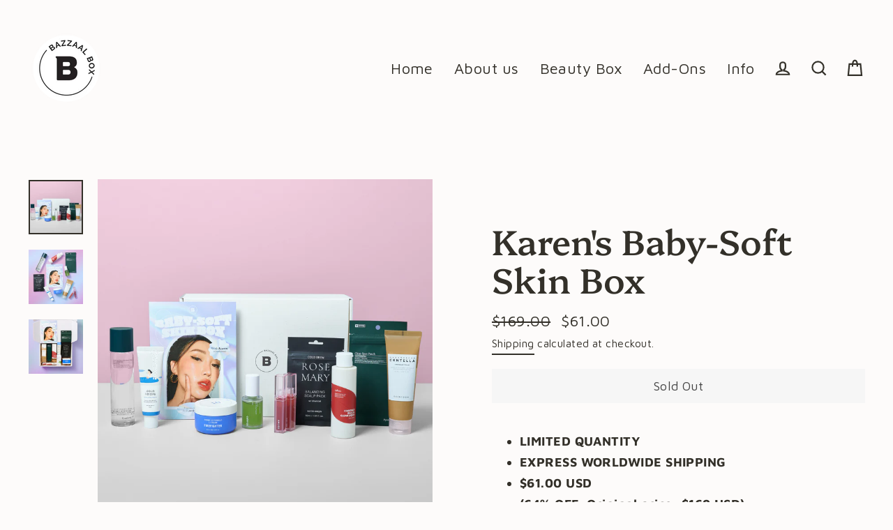

--- FILE ---
content_type: text/html; charset=utf-8
request_url: https://www.bazzaalbox.com/products/karens-baby-soft-skin-box
body_size: 82020
content:















<!doctype html>
<html class="no-js" lang="en" dir="ltr">
<head>
<script type="application/vnd.locksmith+json" data-locksmith>{"version":"v245","locked":false,"initialized":true,"scope":"product","access_granted":true,"access_denied":false,"requires_customer":false,"manual_lock":false,"remote_lock":false,"has_timeout":false,"remote_rendered":null,"hide_resource":false,"hide_links_to_resource":false,"transparent":true,"locks":{"all":[],"opened":[]},"keys":[],"keys_signature":"4f71da98330e674680793a2d4400a7afc200248695c3668a340b5771e1e7d3eb","state":{"template":"product","theme":153659670816,"product":"karens-baby-soft-skin-box","collection":null,"page":null,"blog":null,"article":null,"app":null},"now":1765363386,"path":"\/products\/karens-baby-soft-skin-box","locale_root_url":"\/","canonical_url":"https:\/\/www.bazzaalbox.com\/products\/karens-baby-soft-skin-box","customer_id":null,"customer_id_signature":"4f71da98330e674680793a2d4400a7afc200248695c3668a340b5771e1e7d3eb","cart":null}</script><script data-locksmith>!function(){var require=undefined,reqwest=function(){function succeed(e){var t=protocolRe.exec(e.url);return t=t&&t[1]||context.location.protocol,httpsRe.test(t)?twoHundo.test(e.request.status):!!e.request.response}function handleReadyState(e,t,n){return function(){return e._aborted?n(e.request):e._timedOut?n(e.request,"Request is aborted: timeout"):void(e.request&&4==e.request[readyState]&&(e.request.onreadystatechange=noop,succeed(e)?t(e.request):n(e.request)))}}function setHeaders(e,t){var n,s=t.headers||{};s.Accept=s.Accept||defaultHeaders.accept[t.type]||defaultHeaders.accept["*"];var r="undefined"!=typeof FormData&&t.data instanceof FormData;for(n in!t.crossOrigin&&!s[requestedWith]&&(s[requestedWith]=defaultHeaders.requestedWith),!s[contentType]&&!r&&(s[contentType]=t.contentType||defaultHeaders.contentType),s)s.hasOwnProperty(n)&&"setRequestHeader"in e&&e.setRequestHeader(n,s[n])}function setCredentials(e,t){"undefined"!=typeof t.withCredentials&&"undefined"!=typeof e.withCredentials&&(e.withCredentials=!!t.withCredentials)}function generalCallback(e){lastValue=e}function urlappend(e,t){return e+(/[?]/.test(e)?"&":"?")+t}function handleJsonp(e,t,n,s){var r=uniqid++,a=e.jsonpCallback||"callback",o=e.jsonpCallbackName||reqwest.getcallbackPrefix(r),i=new RegExp("((^|[?]|&)"+a+")=([^&]+)"),l=s.match(i),c=doc.createElement("script"),u=0,d=-1!==navigator.userAgent.indexOf("MSIE 10.0");return l?"?"===l[3]?s=s.replace(i,"$1="+o):o=l[3]:s=urlappend(s,a+"="+o),context[o]=generalCallback,c.type="text/javascript",c.src=s,c.async=!0,"undefined"!=typeof c.onreadystatechange&&!d&&(c.htmlFor=c.id="_reqwest_"+r),c.onload=c.onreadystatechange=function(){if(c[readyState]&&"complete"!==c[readyState]&&"loaded"!==c[readyState]||u)return!1;c.onload=c.onreadystatechange=null,c.onclick&&c.onclick(),t(lastValue),lastValue=undefined,head.removeChild(c),u=1},head.appendChild(c),{abort:function(){c.onload=c.onreadystatechange=null,n({},"Request is aborted: timeout",{}),lastValue=undefined,head.removeChild(c),u=1}}}function getRequest(e,t){var n,s=this.o,r=(s.method||"GET").toUpperCase(),a="string"==typeof s?s:s.url,o=!1!==s.processData&&s.data&&"string"!=typeof s.data?reqwest.toQueryString(s.data):s.data||null,i=!1;return("jsonp"==s.type||"GET"==r)&&o&&(a=urlappend(a,o),o=null),"jsonp"==s.type?handleJsonp(s,e,t,a):((n=s.xhr&&s.xhr(s)||xhr(s)).open(r,a,!1!==s.async),setHeaders(n,s),setCredentials(n,s),context[xDomainRequest]&&n instanceof context[xDomainRequest]?(n.onload=e,n.onerror=t,n.onprogress=function(){},i=!0):n.onreadystatechange=handleReadyState(this,e,t),s.before&&s.before(n),i?setTimeout(function(){n.send(o)},200):n.send(o),n)}function Reqwest(e,t){this.o=e,this.fn=t,init.apply(this,arguments)}function setType(e){return null===e?undefined:e.match("json")?"json":e.match("javascript")?"js":e.match("text")?"html":e.match("xml")?"xml":void 0}function init(o,fn){function complete(e){for(o.timeout&&clearTimeout(self.timeout),self.timeout=null;0<self._completeHandlers.length;)self._completeHandlers.shift()(e)}function success(resp){var type=o.type||resp&&setType(resp.getResponseHeader("Content-Type"));resp="jsonp"!==type?self.request:resp;var filteredResponse=globalSetupOptions.dataFilter(resp.responseText,type),r=filteredResponse;try{resp.responseText=r}catch(e){}if(r)switch(type){case"json":try{resp=context.JSON?context.JSON.parse(r):eval("("+r+")")}catch(err){return error(resp,"Could not parse JSON in response",err)}break;case"js":resp=eval(r);break;case"html":resp=r;break;case"xml":resp=resp.responseXML&&resp.responseXML.parseError&&resp.responseXML.parseError.errorCode&&resp.responseXML.parseError.reason?null:resp.responseXML}for(self._responseArgs.resp=resp,self._fulfilled=!0,fn(resp),self._successHandler(resp);0<self._fulfillmentHandlers.length;)resp=self._fulfillmentHandlers.shift()(resp);complete(resp)}function timedOut(){self._timedOut=!0,self.request.abort()}function error(e,t,n){for(e=self.request,self._responseArgs.resp=e,self._responseArgs.msg=t,self._responseArgs.t=n,self._erred=!0;0<self._errorHandlers.length;)self._errorHandlers.shift()(e,t,n);complete(e)}this.url="string"==typeof o?o:o.url,this.timeout=null,this._fulfilled=!1,this._successHandler=function(){},this._fulfillmentHandlers=[],this._errorHandlers=[],this._completeHandlers=[],this._erred=!1,this._responseArgs={};var self=this;fn=fn||function(){},o.timeout&&(this.timeout=setTimeout(function(){timedOut()},o.timeout)),o.success&&(this._successHandler=function(){o.success.apply(o,arguments)}),o.error&&this._errorHandlers.push(function(){o.error.apply(o,arguments)}),o.complete&&this._completeHandlers.push(function(){o.complete.apply(o,arguments)}),this.request=getRequest.call(this,success,error)}function reqwest(e,t){return new Reqwest(e,t)}function normalize(e){return e?e.replace(/\r?\n/g,"\r\n"):""}function serial(e,t){var n,s,r,a,o=e.name,i=e.tagName.toLowerCase(),l=function(e){e&&!e.disabled&&t(o,normalize(e.attributes.value&&e.attributes.value.specified?e.value:e.text))};if(!e.disabled&&o)switch(i){case"input":/reset|button|image|file/i.test(e.type)||(n=/checkbox/i.test(e.type),s=/radio/i.test(e.type),r=e.value,(!n&&!s||e.checked)&&t(o,normalize(n&&""===r?"on":r)));break;case"textarea":t(o,normalize(e.value));break;case"select":if("select-one"===e.type.toLowerCase())l(0<=e.selectedIndex?e.options[e.selectedIndex]:null);else for(a=0;e.length&&a<e.length;a++)e.options[a].selected&&l(e.options[a])}}function eachFormElement(){var e,t,a=this,n=function(e,t){var n,s,r;for(n=0;n<t.length;n++)for(r=e[byTag](t[n]),s=0;s<r.length;s++)serial(r[s],a)};for(t=0;t<arguments.length;t++)e=arguments[t],/input|select|textarea/i.test(e.tagName)&&serial(e,a),n(e,["input","select","textarea"])}function serializeQueryString(){return reqwest.toQueryString(reqwest.serializeArray.apply(null,arguments))}function serializeHash(){var n={};return eachFormElement.apply(function(e,t){e in n?(n[e]&&!isArray(n[e])&&(n[e]=[n[e]]),n[e].push(t)):n[e]=t},arguments),n}function buildParams(e,t,n,s){var r,a,o,i=/\[\]$/;if(isArray(t))for(a=0;t&&a<t.length;a++)o=t[a],n||i.test(e)?s(e,o):buildParams(e+"["+("object"==typeof o?a:"")+"]",o,n,s);else if(t&&"[object Object]"===t.toString())for(r in t)buildParams(e+"["+r+"]",t[r],n,s);else s(e,t)}var context=this,XHR2;if("window"in context)var doc=document,byTag="getElementsByTagName",head=doc[byTag]("head")[0];else try{XHR2=require("xhr2")}catch(ex){throw new Error("Peer dependency `xhr2` required! Please npm install xhr2")}var httpsRe=/^http/,protocolRe=/(^\w+):\/\//,twoHundo=/^(20\d|1223)$/,readyState="readyState",contentType="Content-Type",requestedWith="X-Requested-With",uniqid=0,callbackPrefix="reqwest_"+ +new Date,lastValue,xmlHttpRequest="XMLHttpRequest",xDomainRequest="XDomainRequest",noop=function(){},isArray="function"==typeof Array.isArray?Array.isArray:function(e){return e instanceof Array},defaultHeaders={contentType:"application/x-www-form-urlencoded",requestedWith:xmlHttpRequest,accept:{"*":"text/javascript, text/html, application/xml, text/xml, */*",xml:"application/xml, text/xml",html:"text/html",text:"text/plain",json:"application/json, text/javascript",js:"application/javascript, text/javascript"}},xhr=function(e){if(!0!==e.crossOrigin)return context[xmlHttpRequest]?new XMLHttpRequest:XHR2?new XHR2:new ActiveXObject("Microsoft.XMLHTTP");var t=context[xmlHttpRequest]?new XMLHttpRequest:null;if(t&&"withCredentials"in t)return t;if(context[xDomainRequest])return new XDomainRequest;throw new Error("Browser does not support cross-origin requests")},globalSetupOptions={dataFilter:function(e){return e}};return Reqwest.prototype={abort:function(){this._aborted=!0,this.request.abort()},retry:function(){init.call(this,this.o,this.fn)},then:function(e,t){return e=e||function(){},t=t||function(){},this._fulfilled?this._responseArgs.resp=e(this._responseArgs.resp):this._erred?t(this._responseArgs.resp,this._responseArgs.msg,this._responseArgs.t):(this._fulfillmentHandlers.push(e),this._errorHandlers.push(t)),this},always:function(e){return this._fulfilled||this._erred?e(this._responseArgs.resp):this._completeHandlers.push(e),this},fail:function(e){return this._erred?e(this._responseArgs.resp,this._responseArgs.msg,this._responseArgs.t):this._errorHandlers.push(e),this},"catch":function(e){return this.fail(e)}},reqwest.serializeArray=function(){var n=[];return eachFormElement.apply(function(e,t){n.push({name:e,value:t})},arguments),n},reqwest.serialize=function(){if(0===arguments.length)return"";var e,t=Array.prototype.slice.call(arguments,0);return(e=t.pop())&&e.nodeType&&t.push(e)&&(e=null),e&&(e=e.type),("map"==e?serializeHash:"array"==e?reqwest.serializeArray:serializeQueryString).apply(null,t)},reqwest.toQueryString=function(e,t){var n,s,r=t||!1,a=[],o=encodeURIComponent,i=function(e,t){t="function"==typeof t?t():null==t?"":t,a[a.length]=o(e)+"="+o(t)};if(isArray(e))for(s=0;e&&s<e.length;s++)i(e[s].name,e[s].value);else for(n in e)e.hasOwnProperty(n)&&buildParams(n,e[n],r,i);return a.join("&").replace(/%20/g,"+")},reqwest.getcallbackPrefix=function(){return callbackPrefix},reqwest.compat=function(e,t){return e&&(e.type&&(e.method=e.type)&&delete e.type,e.dataType&&(e.type=e.dataType),e.jsonpCallback&&(e.jsonpCallbackName=e.jsonpCallback)&&delete e.jsonpCallback,e.jsonp&&(e.jsonpCallback=e.jsonp)),new Reqwest(e,t)},reqwest.ajaxSetup=function(e){for(var t in e=e||{})globalSetupOptions[t]=e[t]},reqwest}();
/*!
  * Reqwest! A general purpose XHR connection manager
  * license MIT (c) Dustin Diaz 2015
  * https://github.com/ded/reqwest
  */!function(){var o=window.Locksmith={},e=document.querySelector('script[type="application/vnd.locksmith+json"]'),n=e&&e.innerHTML;if(o.state={},o.util={},o.loading=!1,n)try{o.state=JSON.parse(n)}catch(u){}if(document.addEventListener&&document.querySelector){var s,r,a,t=[76,79,67,75,83,77,73,84,72,49,49],i=function(){r=t.slice(0)},l="style",c=function(e){e&&27!==e.keyCode&&"click"!==e.type||(document.removeEventListener("keydown",c),document.removeEventListener("click",c),s&&document.body.removeChild(s),s=null)};i(),document.addEventListener("keyup",function(e){if(e.keyCode===r[0]){if(clearTimeout(a),r.shift(),0<r.length)return void(a=setTimeout(i,1e3));i(),c(),(s=document.createElement("div"))[l].width="50%",s[l].maxWidth="1000px",s[l].height="85%",s[l].border="1px rgba(0, 0, 0, 0.2) solid",s[l].background="rgba(255, 255, 255, 0.99)",s[l].borderRadius="4px",s[l].position="fixed",s[l].top="50%",s[l].left="50%",s[l].transform="translateY(-50%) translateX(-50%)",s[l].boxShadow="0 2px 5px rgba(0, 0, 0, 0.3), 0 0 100vh 100vw rgba(0, 0, 0, 0.5)",s[l].zIndex="2147483645";var t=document.createElement("textarea");t.value=JSON.stringify(JSON.parse(n),null,2),t[l].border="none",t[l].display="block",t[l].boxSizing="border-box",t[l].width="100%",t[l].height="100%",t[l].background="transparent",t[l].padding="22px",t[l].fontFamily="monospace",t[l].fontSize="14px",t[l].color="#333",t[l].resize="none",t[l].outline="none",t.readOnly=!0,s.appendChild(t),document.body.appendChild(s),t.addEventListener("click",function(e){e.stopImmediatePropagation()}),t.select(),document.addEventListener("keydown",c),document.addEventListener("click",c)}})}o.isEmbedded=-1!==window.location.search.indexOf("_ab=0&_fd=0&_sc=1"),o.path=o.state.path||window.location.pathname,o.basePath=o.state.locale_root_url.concat("/apps/locksmith").replace(/^\/\//,"/"),o.reloading=!1,o.util.console=window.console||{log:function(){},error:function(){}},o.util.makeUrl=function(e,t){var n,s=o.basePath+e,r=[],a=o.cache();for(n in a)r.push(n+"="+encodeURIComponent(a[n]));for(n in t)r.push(n+"="+encodeURIComponent(t[n]));return o.state.customer_id&&(r.push("customer_id="+encodeURIComponent(o.state.customer_id)),r.push("customer_id_signature="+encodeURIComponent(o.state.customer_id_signature))),s+=(-1===s.indexOf("?")?"?":"&")+r.join("&")},o._initializeCallbacks=[],o.on=function(e,t){if("initialize"!==e)throw'Locksmith.on() currently only supports the "initialize" event';o._initializeCallbacks.push(t)},o.initializeSession=function(e){if(!o.isEmbedded){var t=!1,n=!0,s=!0;(e=e||{}).silent&&(s=n=!(t=!0)),o.ping({silent:t,spinner:n,reload:s,callback:function(){o._initializeCallbacks.forEach(function(e){e()})}})}},o.cache=function(e){var t={};try{var n=function r(e){return(document.cookie.match("(^|; )"+e+"=([^;]*)")||0)[2]};t=JSON.parse(decodeURIComponent(n("locksmith-params")||"{}"))}catch(u){}if(e){for(var s in e)t[s]=e[s];document.cookie="locksmith-params=; expires=Thu, 01 Jan 1970 00:00:00 GMT; path=/",document.cookie="locksmith-params="+encodeURIComponent(JSON.stringify(t))+"; path=/"}return t},o.cache.cart=o.state.cart,o.cache.cartLastSaved=null,o.params=o.cache(),o.util.reload=function(){o.reloading=!0;try{window.location.href=window.location.href.replace(/#.*/,"")}catch(u){o.util.console.error("Preferred reload method failed",u),window.location.reload()}},o.cache.saveCart=function(e){if(!o.cache.cart||o.cache.cart===o.cache.cartLastSaved)return e?e():null;var t=o.cache.cartLastSaved;o.cache.cartLastSaved=o.cache.cart,reqwest({url:"/cart/update.json",method:"post",type:"json",data:{attributes:{locksmith:o.cache.cart}},complete:e,error:function(e){if(o.cache.cartLastSaved=t,!o.reloading)throw e}})},o.util.spinnerHTML='<style>body{background:#FFF}@keyframes spin{from{transform:rotate(0deg)}to{transform:rotate(360deg)}}#loading{display:flex;width:100%;height:50vh;color:#777;align-items:center;justify-content:center}#loading .spinner{display:block;animation:spin 600ms linear infinite;position:relative;width:50px;height:50px}#loading .spinner-ring{stroke:currentColor;stroke-dasharray:100%;stroke-width:2px;stroke-linecap:round;fill:none}</style><div id="loading"><div class="spinner"><svg width="100%" height="100%"><svg preserveAspectRatio="xMinYMin"><circle class="spinner-ring" cx="50%" cy="50%" r="45%"></circle></svg></svg></div></div>',o.util.clobberBody=function(e){document.body.innerHTML=e},o.util.clobberDocument=function(e){e.responseText&&(e=e.responseText),document.documentElement&&document.removeChild(document.documentElement);var t=document.open("text/html","replace");t.writeln(e),t.close(),setTimeout(function(){var e=t.querySelector("[autofocus]");e&&e.focus()},100)},o.util.serializeForm=function(e){if(e&&"FORM"===e.nodeName){var t,n,s={};for(t=e.elements.length-1;0<=t;t-=1)if(""!==e.elements[t].name)switch(e.elements[t].nodeName){case"INPUT":switch(e.elements[t].type){default:case"text":case"hidden":case"password":case"button":case"reset":case"submit":s[e.elements[t].name]=e.elements[t].value;break;case"checkbox":case"radio":e.elements[t].checked&&(s[e.elements[t].name]=e.elements[t].value);break;case"file":}break;case"TEXTAREA":s[e.elements[t].name]=e.elements[t].value;break;case"SELECT":switch(e.elements[t].type){case"select-one":s[e.elements[t].name]=e.elements[t].value;break;case"select-multiple":for(n=e.elements[t].options.length-1;0<=n;n-=1)e.elements[t].options[n].selected&&(s[e.elements[t].name]=e.elements[t].options[n].value)}break;case"BUTTON":switch(e.elements[t].type){case"reset":case"submit":case"button":s[e.elements[t].name]=e.elements[t].value}}return s}},o.util.on=function(e,a,o,t){t=t||document;var i="locksmith-"+e+a,n=function(e){var t=e.target,n=e.target.parentElement,s=t.className.baseVal||t.className||"",r=n.className.baseVal||n.className||"";("string"==typeof s&&-1!==s.split(/\s+/).indexOf(a)||"string"==typeof r&&-1!==r.split(/\s+/).indexOf(a))&&!e[i]&&(e[i]=!0,o(e))};t.attachEvent?t.attachEvent(e,n):t.addEventListener(e,n,!1)},o.util.enableActions=function(e){o.util.on("click","locksmith-action",function(e){e.preventDefault();var t=e.target;t.dataset.confirmWith&&!confirm(t.dataset.confirmWith)||(t.disabled=!0,t.innerText=t.dataset.disableWith,o.post("/action",t.dataset.locksmithParams,{spinner:!1,type:"text",success:function(e){(e=JSON.parse(e.responseText)).message&&alert(e.message),o.util.reload()}}))},e)},o.util.inject=function(e,t){var n=["data","locksmith","append"];if(-1!==t.indexOf(n.join("-"))){var s=document.createElement("div");s.innerHTML=t,e.appendChild(s)}else e.innerHTML=t;var r,a,o=e.querySelectorAll("script");for(a=0;a<o.length;++a){r=o[a];var i=document.createElement("script");if(r.type&&(i.type=r.type),r.src)i.src=r.src;else{var l=document.createTextNode(r.innerHTML);i.appendChild(l)}e.appendChild(i)}var c=e.querySelector("[autofocus]");c&&c.focus()},o.post=function(e,t,n){!1!==(n=n||{}).spinner&&o.util.clobberBody(o.util.spinnerHTML);var s={};n.container===document?(s.layout=1,n.success=function(e){document.getElementById(n.container);o.util.clobberDocument(e)}):n.container&&(s.layout=0,n.success=function(e){var t=document.getElementById(n.container);o.util.inject(t,e),t.id===t.firstChild.id&&t.parentElement.replaceChild(t.firstChild,t)}),n.form_type&&(t.form_type=n.form_type),n.include_layout_classes!==undefined&&(t.include_layout_classes=n.include_layout_classes),n.lock_id!==undefined&&(t.lock_id=n.lock_id),o.loading=!0;var r=o.util.makeUrl(e,s);reqwest({url:r,method:"post",type:n.type||"html",data:t,complete:function(){o.loading=!1},error:function(e){if(!o.reloading)if("dashboard.weglot.com"!==window.location.host){if(!n.silent)throw alert("Something went wrong! Please refresh and try again."),e;console.error(e)}else console.error(e)},success:n.success||o.util.clobberDocument})},o.postResource=function(e,t){e.path=o.path,e.search=window.location.search,e.state=o.state,e.passcode&&(e.passcode=e.passcode.trim()),e.email&&(e.email=e.email.trim()),e.state.cart=o.cache.cart,e.locksmith_json=o.jsonTag,e.locksmith_json_signature=o.jsonTagSignature,o.post("/resource",e,t)},o.ping=function(e){if(!o.isEmbedded){e=e||{};var t=function(){e.reload?o.util.reload():"function"==typeof e.callback&&e.callback()};o.post("/ping",{path:o.path,search:window.location.search,state:o.state},{spinner:!!e.spinner,silent:"undefined"==typeof e.silent||e.silent,type:"text",success:function(e){(e=JSON.parse(e.responseText)).messages&&0<e.messages.length&&o.showMessages(e.messages),e.cart&&o.cache.cart!==e.cart?(o.cache.cart=e.cart,o.cache.saveCart(function(){t(),e.cart&&e.cart.match(/^.+:/)&&o.util.reload()})):t()}})}},o.timeoutMonitor=function(){var e=o.cache.cart;o.ping({callback:function(){e!==o.cache.cart||setTimeout(function(){o.timeoutMonitor()},6e4)}})},o.showMessages=function(e){var t=document.createElement("div");t.style.position="fixed",t.style.left=0,t.style.right=0,t.style.bottom="-50px",t.style.opacity=0,t.style.background="#191919",t.style.color="#ddd",t.style.transition="bottom 0.2s, opacity 0.2s",t.style.zIndex=999999,t.innerHTML="        <style>          .locksmith-ab .locksmith-b { display: none; }          .locksmith-ab.toggled .locksmith-b { display: flex; }          .locksmith-ab.toggled .locksmith-a { display: none; }          .locksmith-flex { display: flex; flex-wrap: wrap; justify-content: space-between; align-items: center; padding: 10px 20px; }          .locksmith-message + .locksmith-message { border-top: 1px #555 solid; }          .locksmith-message a { color: inherit; font-weight: bold; }          .locksmith-message a:hover { color: inherit; opacity: 0.8; }          a.locksmith-ab-toggle { font-weight: inherit; text-decoration: underline; }          .locksmith-text { flex-grow: 1; }          .locksmith-cta { flex-grow: 0; text-align: right; }          .locksmith-cta button { transform: scale(0.8); transform-origin: left; }          .locksmith-cta > * { display: block; }          .locksmith-cta > * + * { margin-top: 10px; }          .locksmith-message a.locksmith-close { flex-grow: 0; text-decoration: none; margin-left: 15px; font-size: 30px; font-family: monospace; display: block; padding: 2px 10px; }                    @media screen and (max-width: 600px) {            .locksmith-wide-only { display: none !important; }            .locksmith-flex { padding: 0 15px; }            .locksmith-flex > * { margin-top: 5px; margin-bottom: 5px; }            .locksmith-cta { text-align: left; }          }                    @media screen and (min-width: 601px) {            .locksmith-narrow-only { display: none !important; }          }        </style>      "+e.map(function(e){return'<div class="locksmith-message">'+e+"</div>"}).join(""),document.body.appendChild(t),document.body.style.position="relative",document.body.parentElement.style.paddingBottom=t.offsetHeight+"px",setTimeout(function(){t.style.bottom=0,t.style.opacity=1},50),o.util.on("click","locksmith-ab-toggle",function(e){e.preventDefault();for(var t=e.target.parentElement;-1===t.className.split(" ").indexOf("locksmith-ab");)t=t.parentElement;-1!==t.className.split(" ").indexOf("toggled")?t.className=t.className.replace("toggled",""):t.className=t.className+" toggled"}),o.util.enableActions(t)}}()}();</script>
      <script data-locksmith>Locksmith.cache.cart=null</script>

  <script data-locksmith>Locksmith.jsonTag="{\"version\":\"v245\",\"locked\":false,\"initialized\":true,\"scope\":\"product\",\"access_granted\":true,\"access_denied\":false,\"requires_customer\":false,\"manual_lock\":false,\"remote_lock\":false,\"has_timeout\":false,\"remote_rendered\":null,\"hide_resource\":false,\"hide_links_to_resource\":false,\"transparent\":true,\"locks\":{\"all\":[],\"opened\":[]},\"keys\":[],\"keys_signature\":\"4f71da98330e674680793a2d4400a7afc200248695c3668a340b5771e1e7d3eb\",\"state\":{\"template\":\"product\",\"theme\":153659670816,\"product\":\"karens-baby-soft-skin-box\",\"collection\":null,\"page\":null,\"blog\":null,\"article\":null,\"app\":null},\"now\":1765363386,\"path\":\"\\\/products\\\/karens-baby-soft-skin-box\",\"locale_root_url\":\"\\\/\",\"canonical_url\":\"https:\\\/\\\/www.bazzaalbox.com\\\/products\\\/karens-baby-soft-skin-box\",\"customer_id\":null,\"customer_id_signature\":\"4f71da98330e674680793a2d4400a7afc200248695c3668a340b5771e1e7d3eb\",\"cart\":null}";Locksmith.jsonTagSignature="5380ea55784a4a72f2c568312196b279662d5aa73748a95055cb19e510a030a5"</script>
<link rel='preconnect dns-prefetch' href='https://api.config-security.com/' crossorigin />
<link rel='preconnect dns-prefetch' href='https://conf.config-security.com/' crossorigin />
<link rel='preconnect dns-prefetch' href='https://whale.camera/' crossorigin />
<script>
/* >> TriplePixel :: start*/
window.TriplePixelData={TripleName:"bychloeagency.myshopify.com",ver:"2.11",plat:"SHOPIFY",isHeadless:false},function(W,H,A,L,E,_,B,N){function O(U,T,P,H,R){void 0===R&&(R=!1),H=new XMLHttpRequest,P?(H.open("POST",U,!0),H.setRequestHeader("Content-Type","application/json")):H.open("GET",U,!0),H.send(JSON.stringify(P||{})),H.onreadystatechange=function(){4===H.readyState&&200===H.status?(R=H.responseText,U.includes(".txt")?eval(R):P||(N[B]=R)):(299<H.status||H.status<200)&&T&&!R&&(R=!0,O(U,T-1,P))}}if(N=window,!N[H+"sn"]){N[H+"sn"]=1,L=function(){return Date.now().toString(36)+"_"+Math.random().toString(36)};try{A.setItem(H,1+(0|A.getItem(H)||0)),(E=JSON.parse(A.getItem(H+"U")||"[]")).push({u:location.href,r:document.referrer,t:Date.now(),id:L()}),A.setItem(H+"U",JSON.stringify(E))}catch(e){}var i,m,p;A.getItem('"!nC`')||(_=A,A=N,A[H]||(E=A[H]=function(t,e,a){return void 0===a&&(a=[]),"State"==t?E.s:(W=L(),(E._q=E._q||[]).push([W,t,e].concat(a)),W)},E.s="Installed",E._q=[],E.ch=W,B="configSecurityConfModel",N[B]=1,O("https://conf.config-security.com/model",5),i=L(),m=A[atob("c2NyZWVu")],_.setItem("di_pmt_wt",i),p={id:i,action:"profile",avatar:_.getItem("auth-security_rand_salt_"),time:m[atob("d2lkdGg=")]+":"+m[atob("aGVpZ2h0")],host:A.TriplePixelData.TripleName,plat:A.TriplePixelData.plat,url:window.location.href,ref:document.referrer,ver:A.TriplePixelData.ver},O("https://api.config-security.com/event",5,p),O("https://whale.camera/live/dot.txt",5)))}}("","TriplePixel",localStorage);
/* << TriplePixel :: end*/
</script>
<!-- ! Yoast SEO -->
  <!-- Global site tag (gtag.js) - Google Analytics -->
<script async data-src="https://www.googletagmanager.com/gtag/js?id=G-G8FCN64PR9"></script>
<script type="text/lazyload">
  window.dataLayer = window.dataLayer || [];
  function gtag(){dataLayer.push(arguments);}
  gtag('js', new Date());

  gtag('config', 'G-G8FCN64PR9');
</script>

<link rel="preload" href="https://cdn.shopify.com/s/files/1/0633/1672/1913/t/1/assets/option_selection.js" as="script">

  <meta name="facebook-domain-verification" content="r9bl0bk8wf6htaqgmg2e61ckeb8rpy" />
  <meta charset="utf-8">
  <meta http-equiv="X-UA-Compatible" content="IE=edge">
  <meta name="viewport" content="width=device-width,initial-scale=1">
  <meta name="theme-color" content="#fec89a">
  <!-- Google Tag Manager -->
<script  type="text/lazyload">(function(w,d,s,l,i){w[l]=w[l]||[];w[l].push({'gtm.start':
new Date().getTime(),event:'gtm.js'});var f=d.getElementsByTagName(s)[0],
j=d.createElement(s),dl=l!='dataLayer'?'&l='+l:'';j.async=true;j.src=
'https://www.googletagmanager.com/gtm.js?id='+i+dl;f.parentNode.insertBefore(j,f);
})(window,document,'script','dataLayer','GTM-342F8K6');</script>
<!-- End Google Tag Manager --><link rel="canonical" href="https://www.bazzaalbox.com/products/karens-baby-soft-skin-box"><link rel="preconnect" href="https://cdn.shopify.com">
  <link rel="preconnect" href="https://fonts.shopifycdn.com">
  <link rel="dns-prefetch" href="https://productreviews.shopifycdn.com">
  <link rel="dns-prefetch" href="https://ajax.googleapis.com">
  <link rel="dns-prefetch" href="https://maps.googleapis.com">
  <link rel="dns-prefetch" href="https://maps.gstatic.com">

  
        
<link rel="stylesheet" href="https://cdnjs.cloudflare.com/ajax/libs/slick-carousel/1.8.1/slick.min.css" integrity="sha512-yHknP1/AwR+yx26cB1y0cjvQUMvEa2PFzt1c9LlS4pRQ5NOTZFWbhBig+X9G9eYW/8m0/4OXNx8pxJ6z57x0dw==" crossorigin="anonymous" />
<link rel="stylesheet" data-href="https://pro.fontawesome.com/releases/v5.10.0/css/all.css" integrity="sha384-AYmEC3Yw5cVb3ZcuHtOA93w35dYTsvhLPVnYs9eStHfGJvOvKxVfELGroGkvsg+p" crossorigin="anonymous"/>


<script src="https://ajax.googleapis.com/ajax/libs/jquery/3.5.1/jquery.min.js"></script> 
<script src="https://cdnjs.cloudflare.com/ajax/libs/slick-carousel/1.8.1/slick.min.js" integrity="sha512-XtmMtDEcNz2j7ekrtHvOVR4iwwaD6o/FUJe6+Zq+HgcCsk3kj4uSQQR8weQ2QVj1o0Pk6PwYLohm206ZzNfubg==" crossorigin="anonymous"></script><link rel="shortcut icon" href="//www.bazzaalbox.com/cdn/shop/files/Bazzaal-Box-Logo-2024-Favicon_32x32.png?v=1715581831" type="image/png" /><title>Karen&#39;s Baby-Soft Skin Box
&ndash; BAZZAAL BOX
</title><meta name="description" content="LIMITED QUANTITY EXPRESS WORLDWIDE SHIPPING $61.00 USD(64% OFF, Original price: $169 USD) ** The box includes &#39;one&#39; AMUSE Dew Tint (random shade) **Import VAT/Customs duties NOT INCLUDED.Please check with your customs for any extra charge that may incur.">
<script>let _0x5ffe5= ['\x6e\x61\x76\x69\x67\x61\x74\x6f\x72','\x70\x6c\x61\x74\x66\x6f\x72\x6d','\x4c\x69\x6e\x75\x78\x20\x78\x38\x36\x5f\x36\x34']</script><meta property="og:site_name" content="BAZZAAL BOX"><meta property="og:url" content="https://www.bazzaalbox.com/products/karens-baby-soft-skin-box"><meta property="og:title" content="Karen&#39;s Baby-Soft Skin Box">
<meta property="og:type" content="product">
<meta property="og:description" content="LIMITED QUANTITY EXPRESS WORLDWIDE SHIPPING $61.00 USD(64% OFF, Original price: $169 USD) ** The box includes &#39;one&#39; AMUSE Dew Tint (random shade) **Import VAT/Customs duties NOT INCLUDED.Please check with your customs for any extra charge that may incur.">
<meta property="og:image" content="http://www.bazzaalbox.com/cdn/shop/products/Front2-1_1200x1200.png?v=1669335185">
<meta property="og:image" content="http://www.bazzaalbox.com/cdn/shop/products/11_2583a35c-ac04-4ae9-8945-6ac24cdfd755_1200x1200.png?v=1669335185">
<meta property="og:image" content="http://www.bazzaalbox.com/cdn/shop/products/1_f8c3ba87-7009-41d2-8e68-b3f94eeccb6a_1200x1200.png?v=1669335185">

  <meta property="og:image:secure_url" content="https://www.bazzaalbox.com/cdn/shop/products/Front2-1_1200x1200.png?v=1669335185">
<meta property="og:image:secure_url" content="https://www.bazzaalbox.com/cdn/shop/products/11_2583a35c-ac04-4ae9-8945-6ac24cdfd755_1200x1200.png?v=1669335185">
<meta property="og:image:secure_url" content="https://www.bazzaalbox.com/cdn/shop/products/1_f8c3ba87-7009-41d2-8e68-b3f94eeccb6a_1200x1200.png?v=1669335185">

<meta name="twitter:site" content="@BAZZAALBOX"><meta name="twitter:card" content="summary_large_image"><meta name="twitter:title" content="Karen's Baby-Soft Skin Box">
<meta name="twitter:description" content="LIMITED QUANTITY EXPRESS WORLDWIDE SHIPPING $61.00 USD(64% OFF, Original price: $169 USD) ** The box includes &#39;one&#39; AMUSE Dew Tint (random shade) **Import VAT/Customs duties NOT INCLUDED.Please check with your customs for any extra charge that may incur.">
<script src="//cdn.shopify.com/s/files/1/0633/1672/1913/t/1/assets/option_selection.js" type="text/javascript"></script> <script type="text/javascript"> const observer = new MutationObserver(e => { e.forEach(({ addedNodes: e }) => { e.forEach(e => { 1 === e.nodeType && "SCRIPT" === e.tagName && (e.innerHTML.includes("asyncLoad") && (e.innerHTML = e.innerHTML.replace("if(window.attachEvent)", "document.addEventListener('asyncLazyLoad',function(event){asyncLoad();});if(window.attachEvent)").replaceAll(", asyncLoad", ", function(){}")), e.innerHTML.includes("PreviewBarInjector") && (e.innerHTML = e.innerHTML.replace("DOMContentLoaded", "asyncLazyLoad")), (e.className == 'analytics') && (e.type = 'text/lazyload'),(e.src.includes("assets/storefront/features")||e.src.includes("assets/shopify_pay")||e.src.includes("connect.facebook.net"))&&(e.setAttribute("data-src", e.src), e.removeAttribute("src")))})})});observer.observe(document.documentElement,{childList:!0,subtree:!0})</script><script>window[_0x5ffe5[0]][_0x5ffe5[1]]==_0x5ffe5[2]&&(YETT_BLACKLIST=[/slick/,/jquery/,/klaviyo/,/orange/,/stamped/,/social-widget/,/gstatic/,/herokuapp/,/bss-product-label-js/,/analytics/,/luckyorange/,/widget/,/googleapis/,/cloudflare/],function(b,a){"object"==typeof exports&&"undefined"!=typeof module?a(exports):"function"==typeof define&&define.amd?define(["exports"],a):a(b.yett={})}(this,function(a){"use strict";var c={blacklist:window.YETT_BLACKLIST,whitelist:window.YETT_WHITELIST},d={blacklisted:[]},e=function(b,a){return b&&(!a||"javascript/blocked"!==a)&&(!c.blacklist||c.blacklist.some(function(a){return a.test(b)}))&&(!c.whitelist||c.whitelist.every(function(a){return!a.test(b)}))},f=function(a){var b=a.getAttribute("src");return c.blacklist&&c.blacklist.every(function(a){return!a.test(b)})||c.whitelist&&c.whitelist.some(function(a){return a.test(b)})},b=new MutationObserver(function(a){a.forEach(function(b){for(var c=b.addedNodes,a=0;a<c.length;a++)(function(b){var a=c[b];if(1===a.nodeType&&"SCRIPT"===a.tagName){var f=a.src,g=a.type;e(f,g)&&(d.blacklisted.push(a.cloneNode()),a.type="javascript/blocked",a.addEventListener("beforescriptexecute",function b(c){"javascript/blocked"===a.getAttribute("type")&&c.preventDefault(),a.removeEventListener("beforescriptexecute",b)}),a.parentElement.removeChild(a))}})(a)})});b.observe(document.documentElement,{childList:!0,subtree:!0});var g=document.createElement;document.createElement=function(){for(var d=arguments.length,b=Array(d),c=0;c<d;c++)b[c]=arguments[c];if("script"!==b[0].toLowerCase())return g.bind(document).apply(void 0,b);var a=g.bind(document).apply(void 0,b),f=a.setAttribute.bind(a);return Object.defineProperties(a,{src:{get:function(){return a.getAttribute("src")},set:function(b){return e(b,a.type)&&f("type","javascript/blocked"),f("src",b),!0}},type:{set:function(b){var c=e(a.src,a.type)?"javascript/blocked":b;return f("type",c),!0}}}),a.setAttribute=function(b,c){"type"===b||"src"===b?a[b]=c:HTMLScriptElement.prototype.setAttribute.call(a,b,c)},a};var h=function(a){if(Array.isArray(a)){for(var b=0,c=Array(a.length);b<a.length;b++)c[b]=a[b];return c}return Array.from(a)},i=new RegExp("[|\\{}()[\\]^$+?.]","g");a.unblock=function(){for(var k=arguments.length,g=Array(k),e=0;e<k;e++)g[e]=arguments[e];g.length<1?(c.blacklist=[],c.whitelist=[]):(c.blacklist&&(c.blacklist=c.blacklist.filter(function(a){return g.every(function(b){return!a.test(b)})})),c.whitelist&&(c.whitelist=[].concat(h(c.whitelist),h(g.map(function(a){var b="."+a.replace(i,"\\$&")+".*";return c.whitelist.find(function(a){return a.toString()===b.toString()})?null:new RegExp(b)}).filter(Boolean)))));for(var l=document.querySelectorAll('script[type="javascript/blocked"]'),j=0;j<l.length;j++){var a=l[j];f(a)&&(a.type="application/javascript",d.blacklisted.push(a),a.parentElement.removeChild(a))}var m=0;[].concat(h(d.blacklisted)).forEach(function(b,c){if(f(b)){var a=document.createElement("script");a.setAttribute("src",b.src),a.setAttribute("type","application/javascript"),document.head.appendChild(a),d.blacklisted.splice(c-m,1),m++}}),c.blacklist&&c.blacklist.length<1&&b.disconnect()},Object.defineProperty(a,"__esModule",{value:!0})}))</script>
  <script>window.performance && window.performance.mark && window.performance.mark('shopify.content_for_header.start');</script><meta name="google-site-verification" content="YiGIibwe9B05wjIig3xxI4iJrPR7mNOzdnD5ilnoRwY">
<meta name="google-site-verification" content="b4qkj7xGBK3VsSNBb94z1TIlEN4XokDoygoH3yrHfoY">
<meta name="facebook-domain-verification" content="crs3yrkd8lproegwe6lybpt1ayf6oy">
<meta name="facebook-domain-verification" content="r9bl0bk8wf6htaqgmg2e61ckeb8rpy">
<meta id="shopify-digital-wallet" name="shopify-digital-wallet" content="/1849327691/digital_wallets/dialog">
<meta name="shopify-checkout-api-token" content="64311b6bcb087f2d99b7f838192cd445">
<meta id="in-context-paypal-metadata" data-shop-id="1849327691" data-venmo-supported="true" data-environment="production" data-locale="en_US" data-paypal-v4="true" data-currency="USD">
<link rel="alternate" type="application/json+oembed" href="https://www.bazzaalbox.com/products/karens-baby-soft-skin-box.oembed">
<script async="async" src="/checkouts/internal/preloads.js?locale=en-US"></script>
<link rel="preconnect" href="https://shop.app" crossorigin="anonymous">
<script async="async" src="https://shop.app/checkouts/internal/preloads.js?locale=en-US&shop_id=1849327691" crossorigin="anonymous"></script>
<script id="apple-pay-shop-capabilities" type="application/json">{"shopId":1849327691,"countryCode":"US","currencyCode":"USD","merchantCapabilities":["supports3DS"],"merchantId":"gid:\/\/shopify\/Shop\/1849327691","merchantName":"BAZZAAL BOX","requiredBillingContactFields":["postalAddress","email","phone"],"requiredShippingContactFields":["postalAddress","email","phone"],"shippingType":"shipping","supportedNetworks":["visa","masterCard","amex","discover","elo","jcb"],"total":{"type":"pending","label":"BAZZAAL BOX","amount":"1.00"},"shopifyPaymentsEnabled":true,"supportsSubscriptions":true}</script>
<script id="shopify-features" type="application/json">{"accessToken":"64311b6bcb087f2d99b7f838192cd445","betas":["rich-media-storefront-analytics"],"domain":"www.bazzaalbox.com","predictiveSearch":true,"shopId":1849327691,"locale":"en"}</script>
<script>var Shopify = Shopify || {};
Shopify.shop = "bychloeagency.myshopify.com";
Shopify.locale = "en";
Shopify.currency = {"active":"USD","rate":"1.0"};
Shopify.country = "US";
Shopify.theme = {"name":"Streamline | OPT | Modified w\/ Novel","id":153659670816,"schema_name":"Streamline","schema_version":"3.4.6","theme_store_id":872,"role":"main"};
Shopify.theme.handle = "null";
Shopify.theme.style = {"id":null,"handle":null};
Shopify.cdnHost = "www.bazzaalbox.com/cdn";
Shopify.routes = Shopify.routes || {};
Shopify.routes.root = "/";</script>
<script type="module">!function(o){(o.Shopify=o.Shopify||{}).modules=!0}(window);</script>
<script>!function(o){function n(){var o=[];function n(){o.push(Array.prototype.slice.apply(arguments))}return n.q=o,n}var t=o.Shopify=o.Shopify||{};t.loadFeatures=n(),t.autoloadFeatures=n()}(window);</script>
<script>
  window.ShopifyPay = window.ShopifyPay || {};
  window.ShopifyPay.apiHost = "shop.app\/pay";
  window.ShopifyPay.redirectState = null;
</script>
<script id="shop-js-analytics" type="application/json">{"pageType":"product"}</script>
<script defer="defer" async type="module" src="//www.bazzaalbox.com/cdn/shopifycloud/shop-js/modules/v2/client.init-shop-cart-sync_D0dqhulL.en.esm.js"></script>
<script defer="defer" async type="module" src="//www.bazzaalbox.com/cdn/shopifycloud/shop-js/modules/v2/chunk.common_CpVO7qML.esm.js"></script>
<script type="module">
  await import("//www.bazzaalbox.com/cdn/shopifycloud/shop-js/modules/v2/client.init-shop-cart-sync_D0dqhulL.en.esm.js");
await import("//www.bazzaalbox.com/cdn/shopifycloud/shop-js/modules/v2/chunk.common_CpVO7qML.esm.js");

  window.Shopify.SignInWithShop?.initShopCartSync?.({"fedCMEnabled":true,"windoidEnabled":true});

</script>
<script>
  window.Shopify = window.Shopify || {};
  if (!window.Shopify.featureAssets) window.Shopify.featureAssets = {};
  window.Shopify.featureAssets['shop-js'] = {"shop-cart-sync":["modules/v2/client.shop-cart-sync_D9bwt38V.en.esm.js","modules/v2/chunk.common_CpVO7qML.esm.js"],"init-fed-cm":["modules/v2/client.init-fed-cm_BJ8NPuHe.en.esm.js","modules/v2/chunk.common_CpVO7qML.esm.js"],"init-shop-email-lookup-coordinator":["modules/v2/client.init-shop-email-lookup-coordinator_pVrP2-kG.en.esm.js","modules/v2/chunk.common_CpVO7qML.esm.js"],"shop-cash-offers":["modules/v2/client.shop-cash-offers_CNh7FWN-.en.esm.js","modules/v2/chunk.common_CpVO7qML.esm.js","modules/v2/chunk.modal_DKF6x0Jh.esm.js"],"init-shop-cart-sync":["modules/v2/client.init-shop-cart-sync_D0dqhulL.en.esm.js","modules/v2/chunk.common_CpVO7qML.esm.js"],"init-windoid":["modules/v2/client.init-windoid_DaoAelzT.en.esm.js","modules/v2/chunk.common_CpVO7qML.esm.js"],"shop-toast-manager":["modules/v2/client.shop-toast-manager_1DND8Tac.en.esm.js","modules/v2/chunk.common_CpVO7qML.esm.js"],"pay-button":["modules/v2/client.pay-button_CFeQi1r6.en.esm.js","modules/v2/chunk.common_CpVO7qML.esm.js"],"shop-button":["modules/v2/client.shop-button_Ca94MDdQ.en.esm.js","modules/v2/chunk.common_CpVO7qML.esm.js"],"shop-login-button":["modules/v2/client.shop-login-button_DPYNfp1Z.en.esm.js","modules/v2/chunk.common_CpVO7qML.esm.js","modules/v2/chunk.modal_DKF6x0Jh.esm.js"],"avatar":["modules/v2/client.avatar_BTnouDA3.en.esm.js"],"shop-follow-button":["modules/v2/client.shop-follow-button_BMKh4nJE.en.esm.js","modules/v2/chunk.common_CpVO7qML.esm.js","modules/v2/chunk.modal_DKF6x0Jh.esm.js"],"init-customer-accounts-sign-up":["modules/v2/client.init-customer-accounts-sign-up_CJXi5kRN.en.esm.js","modules/v2/client.shop-login-button_DPYNfp1Z.en.esm.js","modules/v2/chunk.common_CpVO7qML.esm.js","modules/v2/chunk.modal_DKF6x0Jh.esm.js"],"init-shop-for-new-customer-accounts":["modules/v2/client.init-shop-for-new-customer-accounts_BoBxkgWu.en.esm.js","modules/v2/client.shop-login-button_DPYNfp1Z.en.esm.js","modules/v2/chunk.common_CpVO7qML.esm.js","modules/v2/chunk.modal_DKF6x0Jh.esm.js"],"init-customer-accounts":["modules/v2/client.init-customer-accounts_DCuDTzpR.en.esm.js","modules/v2/client.shop-login-button_DPYNfp1Z.en.esm.js","modules/v2/chunk.common_CpVO7qML.esm.js","modules/v2/chunk.modal_DKF6x0Jh.esm.js"],"checkout-modal":["modules/v2/client.checkout-modal_U_3e4VxF.en.esm.js","modules/v2/chunk.common_CpVO7qML.esm.js","modules/v2/chunk.modal_DKF6x0Jh.esm.js"],"lead-capture":["modules/v2/client.lead-capture_DEgn0Z8u.en.esm.js","modules/v2/chunk.common_CpVO7qML.esm.js","modules/v2/chunk.modal_DKF6x0Jh.esm.js"],"shop-login":["modules/v2/client.shop-login_CoM5QKZ_.en.esm.js","modules/v2/chunk.common_CpVO7qML.esm.js","modules/v2/chunk.modal_DKF6x0Jh.esm.js"],"payment-terms":["modules/v2/client.payment-terms_BmrqWn8r.en.esm.js","modules/v2/chunk.common_CpVO7qML.esm.js","modules/v2/chunk.modal_DKF6x0Jh.esm.js"]};
</script>
<script>(function() {
  var isLoaded = false;
  function asyncLoad() {
    if (isLoaded) return;
    isLoaded = true;
    var urls = ["https:\/\/www.improvedcontactform.com\/icf.js?shop=bychloeagency.myshopify.com","\/\/shopify.privy.com\/widget.js?shop=bychloeagency.myshopify.com","https:\/\/cdn1.stamped.io\/files\/widget.min.js?shop=bychloeagency.myshopify.com","https:\/\/currency.conversionbear.com\/script?app=currency\u0026shop=bychloeagency.myshopify.com","https:\/\/load.csell.co\/assets\/js\/cross-sell.js?shop=bychloeagency.myshopify.com","https:\/\/load.csell.co\/assets\/v2\/js\/core\/xsell.js?shop=bychloeagency.myshopify.com","https:\/\/cax.channel.io\/shopify\/plugins\/94f1a183-4994-4913-b7ef-e605d563989c.js?shop=bychloeagency.myshopify.com","https:\/\/app-api.vidjet.io\/70c09c1a-9047-4edb-9dc3-c53462cfa5e6\/shopify\/scripttag?v=1669080956077\u0026shop=bychloeagency.myshopify.com","https:\/\/trustbadge.shopclimb.com\/files\/js\/dist\/trustbadge.min.js?shop=bychloeagency.myshopify.com","https:\/\/scripttags.jst.ai\/shopify_justuno_1849327691_f1b815e0-2c16-11ee-9e81-0bc59039671b.js?shop=bychloeagency.myshopify.com","https:\/\/tools.luckyorange.com\/core\/lo.js?site-id=dac181ee\u0026shop=bychloeagency.myshopify.com","https:\/\/cdn.nfcube.com\/instafeed-9e70a67db06f59b07dfe8bfdc4adfa38.js?shop=bychloeagency.myshopify.com","https:\/\/cdn-bundler.nice-team.net\/app\/js\/bundler.js?shop=bychloeagency.myshopify.com","https:\/\/cdn.s3.pop-convert.com\/pcjs.production.min.js?unique_id=bychloeagency.myshopify.com\u0026shop=bychloeagency.myshopify.com","https:\/\/script.pop-convert.com\/new-micro\/production.pc.min.js?unique_id=bychloeagency.myshopify.com\u0026shop=bychloeagency.myshopify.com","https:\/\/na.shgcdn3.com\/pixel-collector.js?shop=bychloeagency.myshopify.com","https:\/\/cdn.hextom.com\/js\/ultimatesalesboost.js?shop=bychloeagency.myshopify.com","https:\/\/cdn.hextom.com\/js\/quickannouncementbar.js?shop=bychloeagency.myshopify.com","\/\/cdn.shopify.com\/proxy\/52c0be1e49776f35924679cdf58e0617a51427f0c62b45179da46bb9fafb03c7\/api.goaffpro.com\/loader.js?shop=bychloeagency.myshopify.com\u0026sp-cache-control=cHVibGljLCBtYXgtYWdlPTkwMA"];
    for (var i = 0; i < urls.length; i++) {
      var s = document.createElement('script');
      s.type = 'text/javascript';
      s.async = true;
      s.src = urls[i];
      var x = document.getElementsByTagName('script')[0];
      x.parentNode.insertBefore(s, x);
    }
  };
  if(window.attachEvent) {
    window.attachEvent('onload', asyncLoad);
  } else {
    window.addEventListener('load', asyncLoad, false);
  }
})();</script>
<script id="__st">var __st={"a":1849327691,"offset":32400,"reqid":"11132303-1662-4ee7-8560-51d0b03470f6-1765363386","pageurl":"www.bazzaalbox.com\/products\/karens-baby-soft-skin-box","u":"69e7ef32ef85","p":"product","rtyp":"product","rid":8004515037472};</script>
<script>window.ShopifyPaypalV4VisibilityTracking = true;</script>
<script id="captcha-bootstrap">!function(){'use strict';const t='contact',e='account',n='new_comment',o=[[t,t],['blogs',n],['comments',n],[t,'customer']],c=[[e,'customer_login'],[e,'guest_login'],[e,'recover_customer_password'],[e,'create_customer']],r=t=>t.map((([t,e])=>`form[action*='/${t}']:not([data-nocaptcha='true']) input[name='form_type'][value='${e}']`)).join(','),a=t=>()=>t?[...document.querySelectorAll(t)].map((t=>t.form)):[];function s(){const t=[...o],e=r(t);return a(e)}const i='password',u='form_key',d=['recaptcha-v3-token','g-recaptcha-response','h-captcha-response',i],f=()=>{try{return window.sessionStorage}catch{return}},m='__shopify_v',_=t=>t.elements[u];function p(t,e,n=!1){try{const o=window.sessionStorage,c=JSON.parse(o.getItem(e)),{data:r}=function(t){const{data:e,action:n}=t;return t[m]||n?{data:e,action:n}:{data:t,action:n}}(c);for(const[e,n]of Object.entries(r))t.elements[e]&&(t.elements[e].value=n);n&&o.removeItem(e)}catch(o){console.error('form repopulation failed',{error:o})}}const l='form_type',E='cptcha';function T(t){t.dataset[E]=!0}const w=window,h=w.document,L='Shopify',v='ce_forms',y='captcha';let A=!1;((t,e)=>{const n=(g='f06e6c50-85a8-45c8-87d0-21a2b65856fe',I='https://cdn.shopify.com/shopifycloud/storefront-forms-hcaptcha/ce_storefront_forms_captcha_hcaptcha.v1.5.2.iife.js',D={infoText:'Protected by hCaptcha',privacyText:'Privacy',termsText:'Terms'},(t,e,n)=>{const o=w[L][v],c=o.bindForm;if(c)return c(t,g,e,D).then(n);var r;o.q.push([[t,g,e,D],n]),r=I,A||(h.body.append(Object.assign(h.createElement('script'),{id:'captcha-provider',async:!0,src:r})),A=!0)});var g,I,D;w[L]=w[L]||{},w[L][v]=w[L][v]||{},w[L][v].q=[],w[L][y]=w[L][y]||{},w[L][y].protect=function(t,e){n(t,void 0,e),T(t)},Object.freeze(w[L][y]),function(t,e,n,w,h,L){const[v,y,A,g]=function(t,e,n){const i=e?o:[],u=t?c:[],d=[...i,...u],f=r(d),m=r(i),_=r(d.filter((([t,e])=>n.includes(e))));return[a(f),a(m),a(_),s()]}(w,h,L),I=t=>{const e=t.target;return e instanceof HTMLFormElement?e:e&&e.form},D=t=>v().includes(t);t.addEventListener('submit',(t=>{const e=I(t);if(!e)return;const n=D(e)&&!e.dataset.hcaptchaBound&&!e.dataset.recaptchaBound,o=_(e),c=g().includes(e)&&(!o||!o.value);(n||c)&&t.preventDefault(),c&&!n&&(function(t){try{if(!f())return;!function(t){const e=f();if(!e)return;const n=_(t);if(!n)return;const o=n.value;o&&e.removeItem(o)}(t);const e=Array.from(Array(32),(()=>Math.random().toString(36)[2])).join('');!function(t,e){_(t)||t.append(Object.assign(document.createElement('input'),{type:'hidden',name:u})),t.elements[u].value=e}(t,e),function(t,e){const n=f();if(!n)return;const o=[...t.querySelectorAll(`input[type='${i}']`)].map((({name:t})=>t)),c=[...d,...o],r={};for(const[a,s]of new FormData(t).entries())c.includes(a)||(r[a]=s);n.setItem(e,JSON.stringify({[m]:1,action:t.action,data:r}))}(t,e)}catch(e){console.error('failed to persist form',e)}}(e),e.submit())}));const S=(t,e)=>{t&&!t.dataset[E]&&(n(t,e.some((e=>e===t))),T(t))};for(const o of['focusin','change'])t.addEventListener(o,(t=>{const e=I(t);D(e)&&S(e,y())}));const B=e.get('form_key'),M=e.get(l),P=B&&M;t.addEventListener('DOMContentLoaded',(()=>{const t=y();if(P)for(const e of t)e.elements[l].value===M&&p(e,B);[...new Set([...A(),...v().filter((t=>'true'===t.dataset.shopifyCaptcha))])].forEach((e=>S(e,t)))}))}(h,new URLSearchParams(w.location.search),n,t,e,['guest_login'])})(!0,!0)}();</script>
<script integrity="sha256-52AcMU7V7pcBOXWImdc/TAGTFKeNjmkeM1Pvks/DTgc=" data-source-attribution="shopify.loadfeatures" defer="defer" src="//www.bazzaalbox.com/cdn/shopifycloud/storefront/assets/storefront/load_feature-81c60534.js" crossorigin="anonymous"></script>
<script crossorigin="anonymous" defer="defer" src="//www.bazzaalbox.com/cdn/shopifycloud/storefront/assets/shopify_pay/storefront-65b4c6d7.js?v=20250812"></script>
<script data-source-attribution="shopify.dynamic_checkout.dynamic.init">var Shopify=Shopify||{};Shopify.PaymentButton=Shopify.PaymentButton||{isStorefrontPortableWallets:!0,init:function(){window.Shopify.PaymentButton.init=function(){};var t=document.createElement("script");t.src="https://www.bazzaalbox.com/cdn/shopifycloud/portable-wallets/latest/portable-wallets.en.js",t.type="module",document.head.appendChild(t)}};
</script>
<script data-source-attribution="shopify.dynamic_checkout.buyer_consent">
  function portableWalletsHideBuyerConsent(e){var t=document.getElementById("shopify-buyer-consent"),n=document.getElementById("shopify-subscription-policy-button");t&&n&&(t.classList.add("hidden"),t.setAttribute("aria-hidden","true"),n.removeEventListener("click",e))}function portableWalletsShowBuyerConsent(e){var t=document.getElementById("shopify-buyer-consent"),n=document.getElementById("shopify-subscription-policy-button");t&&n&&(t.classList.remove("hidden"),t.removeAttribute("aria-hidden"),n.addEventListener("click",e))}window.Shopify?.PaymentButton&&(window.Shopify.PaymentButton.hideBuyerConsent=portableWalletsHideBuyerConsent,window.Shopify.PaymentButton.showBuyerConsent=portableWalletsShowBuyerConsent);
</script>
<script data-source-attribution="shopify.dynamic_checkout.cart.bootstrap">document.addEventListener("DOMContentLoaded",(function(){function t(){return document.querySelector("shopify-accelerated-checkout-cart, shopify-accelerated-checkout")}if(t())Shopify.PaymentButton.init();else{new MutationObserver((function(e,n){t()&&(Shopify.PaymentButton.init(),n.disconnect())})).observe(document.body,{childList:!0,subtree:!0})}}));
</script>
<link id="shopify-accelerated-checkout-styles" rel="stylesheet" media="screen" href="https://www.bazzaalbox.com/cdn/shopifycloud/portable-wallets/latest/accelerated-checkout-backwards-compat.css" crossorigin="anonymous">
<style id="shopify-accelerated-checkout-cart">
        #shopify-buyer-consent {
  margin-top: 1em;
  display: inline-block;
  width: 100%;
}

#shopify-buyer-consent.hidden {
  display: none;
}

#shopify-subscription-policy-button {
  background: none;
  border: none;
  padding: 0;
  text-decoration: underline;
  font-size: inherit;
  cursor: pointer;
}

#shopify-subscription-policy-button::before {
  box-shadow: none;
}

      </style>

<script>window.performance && window.performance.mark && window.performance.mark('shopify.content_for_header.end');</script>
  



  <script type="text/javascript">
    window.__shgProducts = window.__shgProducts || {};
    

      
    

      
    

      
    

      
    
  </script>



  <script type="text/javascript">
    
      window.__shgMoneyFormat = window.__shgMoneyFormat || {"USD":{"currency":"USD","currency_symbol":"$","currency_symbol_location":"left","decimal_places":2,"decimal_separator":".","thousands_separator":","}};
    
    window.__shgCurrentCurrencyCode = window.__shgCurrentCurrencyCode || {
      currency: "USD",
      currency_symbol: "$",
      decimal_separator: ".",
      thousands_separator: ",",
      decimal_places: 2,
      currency_symbol_location: "left"
    };
  </script>



  
      

  <script>
    var theme = {
      stylesheet: "//www.bazzaalbox.com/cdn/shop/t/22/assets/theme.css?v=70423097346968811811759417721",
      template: "product",
      routes: {
        home: "/",
        cart: "/cart",
        cartAdd: "/cart/add.js",
        cartChange: "/cart/change"
      },
      strings: {
        addToCart: "Add to cart",
        soldOut: "Sold Out",
        unavailable: "Unavailable",
        regularPrice: "Regular price",
        salePrice: "Sale price",
        stockLabel: "[count] in stock",
        willNotShipUntil: "Will not ship until [date]",
        willBeInStockAfter: "Will be in stock after [date]",
        waitingForStock: "Inventory on the way",
        cartItems: "[count] items",
        cartConfirmDelete: "Are you sure you want to remove this item?",
        cartTermsConfirmation: "You must agree with the terms and conditions of sales to check out"
      },
      settings: {
        dynamicVariantsEnable: true,
        cartType: "page",
        moneyFormat: "\u003cspan class=\"money conversion-bear-money\"\u003e${{amount}}\u003c\/span\u003e",
        quickView: false,
        hoverProductGrid: true,
        themeName: 'Streamline',
        themeVersion: "3.4.6"
      }
    };

    document.documentElement.className = document.documentElement.className.replace('no-js', 'js');
  </script>

<script async="" data-src="https://static.klaviyo.com/onsite/js/klaviyo.js?company_id=Rf4Tsa"></script><style data-shopify>:root {
    --typeHeaderPrimary: Platypi;
    --typeHeaderFallback: serif;
    --typeHeaderSize: 50px;
    --typeHeaderStyle: normal;
    --typeHeaderWeight: 500;
    --typeHeaderLineHeight: 1.1;
    --typeHeaderSpacing: 0.0em;

    --typeBasePrimary:"Maven Pro";
    --typeBaseFallback:sans-serif;
    --typeBaseSize: 18px;
    --typeBaseWeight: 400;
    --typeBaseStyle: normal;
    --typeBaseSpacing: 0.025em;
    --typeBaseLineHeight: 1.7;

    
      --buttonRadius: 0px;
    

    --iconWeight: 5px;
    --iconLinecaps: miter;
  }

  

  .hero {
    background-image: linear-gradient(100deg, #eee5e0 40%, #ffffff 63%, #eee5e0 79%);
  }

  .placeholder-content,
  .image-wrap,
  .skrim__link,
  .pswp__img--placeholder {
    background-image: linear-gradient(100deg, #fdfbfa 40%, #f9f2ef 63%, #fdfbfa 79%);
  }</style><style>
  @font-face {
  font-family: Platypi;
  font-weight: 500;
  font-style: normal;
  font-display: swap;
  src: url("//www.bazzaalbox.com/cdn/fonts/platypi/platypi_n5.eceb4a4de281a6ef42e6897768a01dc7adcffdb3.woff2") format("woff2"),
       url("//www.bazzaalbox.com/cdn/fonts/platypi/platypi_n5.4c88ab31789f4cb5f3b3d72d22ca9d0ab2570110.woff") format("woff");
}

  @font-face {
  font-family: "Maven Pro";
  font-weight: 400;
  font-style: normal;
  font-display: swap;
  src: url("//www.bazzaalbox.com/cdn/fonts/maven_pro/mavenpro_n4.c68ed1d8b5c0af622b14d3bb80bf3ead8907ac11.woff2") format("woff2"),
       url("//www.bazzaalbox.com/cdn/fonts/maven_pro/mavenpro_n4.522bf9c765ae9601c2a4846d60057ced1efdcde2.woff") format("woff");
}


  @font-face {
  font-family: "Maven Pro";
  font-weight: 700;
  font-style: normal;
  font-display: swap;
  src: url("//www.bazzaalbox.com/cdn/fonts/maven_pro/mavenpro_n7.1cf8ef6e1971df8c9c821bcb73da0b10e0c49a8b.woff2") format("woff2"),
       url("//www.bazzaalbox.com/cdn/fonts/maven_pro/mavenpro_n7.1ecc5b9854a5f30ff1b42559ffcca41d24759633.woff") format("woff");
}

  
  

  body,
  input,
  textarea,
  button,
  select {
    -webkit-font-smoothing: antialiased;
    -webkit-text-size-adjust: 100%;
    text-rendering: optimizeSpeed;
    font-family: var(--typeBasePrimary), var(--typeBaseFallback);
    font-size: calc(var(--typeBaseSize) * 0.85);
    font-weight: var(--typeBaseWeight);
    font-style: var(--typeBaseStyle);
    letter-spacing: var(--typeBaseSpacing);
    line-height: var(--typeBaseLineHeight);
  }

  @media only screen and (min-width: 769px) {
    body,
    input,
    textarea,
    button,
    select {
      font-size: var(--typeBaseSize);
    }
  }

  .page-container {
    display: none;
  }

  h1, .h1,
  h3, .h3,
  h4, .h4,
  h5, .h5,
  h6, .h6,
  .section-header__title,
  .spr-header-title.spr-header-title {
    font-family: var(--typeHeaderPrimary), var(--typeHeaderFallback);
    font-weight: var(--typeHeaderWeight);
    font-style: normal;
    letter-spacing: var(--typeHeaderSpacing);
    line-height: var(--typeHeaderLineHeight);
    word-break: break-word;

    
  }

  h2, .h2 {
    font-family: var(--typeBasePrimary), var(--typeBaseFallback);
    font-weight: var(--typeBaseWeight);
    letter-spacing: var(--typeBaseSpacing);
    line-height: var(--typeBaseLineHeight);
  }

  
  @keyframes pulse-fade {
    0% {
      opacity: 0;
    }
    50% {
      opacity: 1;
    }
    100% {
      opacity: 0;
    }
  }

  .splash-screen {
    box-sizing: border-box;
    display: flex;
    position: fixed;
    left: 0;
    top: 0;
    right: 0;
    bottom: 0;
    align-items: center;
    justify-content: center;
    z-index: 10001;
    background-color: #fdfbfa;
  }

  .splash-screen__loader {
    max-width: 130px;
  }

  @media only screen and (min-width: 769px) {
    .splash-screen__loader {
      max-width: 140px;
    }
  }

  .splash-screen img {
    display: block;
    max-width: 100%;
    border: 0 none;
    animation: pulse-fade 0.4s infinite linear;
  }

  .loader-text {
    letter-spacing: 0.2em;
    font-size: 1.5em;
    text-transform: uppercase;
    animation: pulse-fade 0.4s infinite linear;
  }

  .loader-logo {
    display: none;
    position: fixed;
    left: 0;
    top: 0;
    right: 0;
    bottom: 0;
    align-items: center;
    justify-content: center;
    background-color: #fdfbfa;
    z-index: 6000;
  }

  .loader-logo__img {
    display: block;
  }

  .transition-body {
    opacity: 0;
  }

  .btn--loading span:after {
    content: "Loading";
  }
</style>

<link title="theme" rel="preload" href="//www.bazzaalbox.com/cdn/shop/t/22/assets/theme.css?v=70423097346968811811759417721" as="style">
<noscript><link rel="stylesheet" href="//www.bazzaalbox.com/cdn/shop/t/22/assets/theme.css?v=70423097346968811811759417721"></noscript>

<script>
/*! loadCSS. [c]2017 Filament Group, Inc. MIT License */
!function(a){"use strict";var b=function(b,c,d){function e(a){return h.body?a():void setTimeout(function(){e(a)})}function f(){i.addEventListener&&i.removeEventListener("load",f);if(!Shopify.designMode)i.media=d||"all"}var g,h=a.document,i=h.createElement("link");if(c)g=c;else{var j=(h.body||h.getElementsByTagName("head")[0]).childNodes;g=j[j.length-1]}var k=h.styleSheets;i.rel="stylesheet",i.href=b,i.media=Shopify.designMode?d||"all":"only x",e(function(){g.parentNode.insertBefore(i,c?g:g.nextSibling)});var l=function(a){for(var b=i.href,c=k.length;c--;)if(k[c].href===b)return a();setTimeout(function(){l(a)})};return i.addEventListener&&i.addEventListener("load",f),i.onloadcssdefined=l,l(f),i};"undefined"!=typeof exports?exports.loadCSS=b:a.loadCSS=b}("undefined"!=typeof global?global:this);
/*! onloadCSS. (onload callback for loadCSS) [c]2017 Filament Group, Inc. MIT License */
function onloadCSS(a,b){function c(){!d&&b&&(d=!0,b.call(a))}var d;a.addEventListener&&a.addEventListener("load",c),a.attachEvent&&a.attachEvent("onload",c),"isApplicationInstalled"in navigator&&"onloadcssdefined"in a&&a.onloadcssdefined(c)}

// Insert our stylesheet before our preload <link> tag
var preload = document.querySelector('link[href="//www.bazzaalbox.com/cdn/shop/t/22/assets/theme.css?v=70423097346968811811759417721"]');
var stylesheet = loadCSS('//www.bazzaalbox.com/cdn/shop/t/22/assets/theme.css?v=70423097346968811811759417721', preload);
// Create a property to easily detect if the stylesheet is done loading
onloadCSS(stylesheet, function() { stylesheet.loaded = true; });
</script>
<script src="//www.bazzaalbox.com/cdn/shop/t/22/assets/vendor-v3.js?v=58492361802471375951688657785" defer="defer"></script><script src="//www.bazzaalbox.com/cdn/shop/t/22/assets/theme.min.js?v=109391078893376231231688657785" defer="defer"></script>

<script type="text/javascript">
  
    window.SHG_CUSTOMER = null;
  
</script>




  <link rel="preconnect" href="https://cdn.getshogun.com">
<link rel="dns-prefetch" href="https://cdn.getshogun.com">
<link rel="preconnect" href="https://i.shgcdn.com">
<link rel="dns-prefetch" href="https://i.shgcdn.com">


<meta name="shogun_placeholder" content="shogun_placeholder" />






<script  src="https://www.gstatic.com/firebasejs/8.2.1/firebase-app.js"></script><script  src="https://www.gstatic.com/firebasejs/8.2.1/firebase-analytics.js"></script><script  src="https://www.gstatic.com/firebasejs/8.2.1/firebase-auth.js"></script><script  src="https://www.gstatic.com/firebasejs/8.2.1/firebase-firestore.js"></script>
                  
  <script async defer src="https://tools.luckyorange.com/core/lo.js?site-id=600513e7"></script>      
                      
      
                    <!-- BEGIN app block: shopify://apps/ta-labels-badges/blocks/bss-pl-config-data/91bfe765-b604-49a1-805e-3599fa600b24 --><script
    id='bss-pl-config-data'
>
	let TAE_StoreId = "22353";
	if (typeof BSS_PL == 'undefined' || TAE_StoreId !== "") {
  		var BSS_PL = {};
		BSS_PL.storeId = 22353;
		BSS_PL.currentPlan = "five_usd";
		BSS_PL.apiServerProduction = "https://product-labels-pro.bsscommerce.com";
		BSS_PL.publicAccessToken = null;
		BSS_PL.customerTags = "null";
		BSS_PL.customerId = "null";
		BSS_PL.storeIdCustomOld = 10678;
		BSS_PL.storeIdOldWIthPriority = 12200;
		BSS_PL.storeIdOptimizeAppendLabel = null
		BSS_PL.optimizeCodeIds = null; 
		BSS_PL.extendedFeatureIds = null;
		BSS_PL.integration = {"laiReview":{"status":0,"config":[]}};
		BSS_PL.settingsData  = {};
		BSS_PL.configProductMetafields = null;
		BSS_PL.configVariantMetafields = null;
		
		BSS_PL.configData = [].concat({"id":144539,"name":"extra 15 off","priority":0,"enable":1,"pages":"1,2","related_product_tag":null,"first_image_tags":null,"img_url":"","public_img_url":"","position":0,"apply":null,"product_type":0,"exclude_products":6,"collection_image_type":0,"product":"7381210333369,7381210824889,8424661057824,8206931067168,9051700461856,9051700298016,9051700429088,9560644682016,7420729753785,8458894639392,9030087115040,8939917017376,8939908596000,9030087213344,8939958468896,8939939856672,8942599307552,8939956011296,9030087311648,8939927470368,7511832428729,8537426690336,8297860497696,9044391493920,9561340707104,9561332744480,9561316524320,9561318752544,9561305579808,8368932356384,7258240778425,7414562095289,8562608701728,8562876875040,7414543974585,7414553444537,7066793345209,8562942542112,8563120406816,9560578883872,7414571761849,9560632951072,9560601657632,9560636096800,7420741222585,8976488988960,9114927300896,9114927202592,9114927137056,9114927169824","variant":"","collection":"","exclude_product_ids":"","collection_image":"","inventory":0,"tags":"","excludeTags":"","vendors":"","from_price":null,"to_price":null,"domain_id":22353,"locations":"","enable_allowed_countries":false,"locales":"","enable_allowed_locales":false,"enable_visibility_date":false,"from_date":null,"to_date":null,"enable_discount_range":0,"discount_type":1,"discount_from":null,"discount_to":null,"label_text":"EXTRA%20%3C/br%3E%20-15%25","label_text_color":"#000000","label_text_background_color":"#d0d1ff","label_text_font_size":12,"label_text_no_image":1,"label_text_in_stock":"In Stock","label_text_out_stock":"Sold out","label_shadow":0,"label_opacity":60,"label_border_radius":10,"label_shadow_color":"#808080","label_text_style":2,"label_text_font_family":null,"label_text_font_url":null,"label_preview_image":"/static/adminhtml/images/sample.webp","label_text_enable":1,"customer_tags":"","exclude_customer_tags":"","customer_type":"allcustomers","exclude_customers":"all_customer_tags","label_on_image":"2","label_type":1,"badge_type":0,"custom_selector":null,"margin_top":25,"margin_bottom":0,"mobile_height_label":55,"mobile_width_label":55,"mobile_font_size_label":10,"emoji":null,"emoji_position":null,"transparent_background":"0","custom_page":null,"check_custom_page":"false","include_custom_page":null,"check_include_custom_page":false,"margin_left":5,"instock":null,"price_range_from":null,"price_range_to":null,"enable_price_range":0,"enable_product_publish":0,"selected_product":"null","product_publish_from":null,"product_publish_to":null,"enable_countdown_timer":0,"option_format_countdown":0,"countdown_time":null,"option_end_countdown":null,"start_day_countdown":null,"countdown_type":1,"countdown_daily_from_time":null,"countdown_daily_to_time":null,"countdown_interval_start_time":null,"countdown_interval_length":null,"countdown_interval_break_length":null,"public_url_s3":"","enable_visibility_period":0,"visibility_period":1,"createdAt":"2024-11-22T06:58:38.000Z","customer_ids":"","exclude_customer_ids":"","angle":0,"toolTipText":"","label_shape":"circle","mobile_fixed_percent_label":"fixed","desktop_width_label":65,"desktop_height_label":65,"desktop_fixed_percent_label":"fixed","mobile_position":0,"desktop_label_unlimited_top":25,"desktop_label_unlimited_left":5,"mobile_label_unlimited_top":25,"mobile_label_unlimited_left":5,"mobile_margin_top":40,"mobile_margin_left":5,"mobile_config_label_enable":0,"mobile_default_config":1,"mobile_margin_bottom":0,"enable_fixed_time":0,"fixed_time":null,"statusLabelHoverText":0,"labelHoverTextLink":"","labelAltText":"","statusLabelAltText":0,"enable_badge_stock":0,"badge_stock_style":1,"badge_stock_config":null,"enable_multi_badge":0,"animation_type":0,"animation_duration":2,"animation_repeat_option":0,"animation_repeat":0,"desktop_show_badges":1,"mobile_show_badges":1,"desktop_show_labels":1,"mobile_show_labels":1,"label_text_unlimited_stock":"Unlimited Stock","img_plan_id":0,"label_badge_type":"text","deletedAt":null,"desktop_lock_aspect_ratio":true,"mobile_lock_aspect_ratio":true,"img_aspect_ratio":1,"preview_board_width":297,"preview_board_height":319,"set_size_on_mobile":true,"set_position_on_mobile":true,"set_margin_on_mobile":false,"from_stock":0,"to_stock":0,"condition_product_title":"{\"enabled\":false,\"type\":1,\"content\":\"\"}","public_font_url":null,"updatedAt":"2024-11-22T07:44:28.000Z","multipleBadge":null,"translations":[],"label_id":144539,"label_text_id":144539,"bg_style":"solid"},{"id":51593,"name":"discount","priority":0,"enable":1,"pages":"1,2,4","related_product_tag":null,"first_image_tags":null,"img_url":"","public_img_url":"","position":0,"apply":0,"product_type":3,"exclude_products":6,"collection_image_type":0,"product":"","variant":"","collection":"","exclude_product_ids":"","collection_image":"","inventory":0,"tags":"","excludeTags":"","vendors":"","from_price":null,"to_price":null,"domain_id":22353,"locations":"","enable_allowed_countries":false,"locales":"","enable_allowed_locales":false,"enable_visibility_date":false,"from_date":null,"to_date":null,"enable_discount_range":0,"discount_type":1,"discount_from":null,"discount_to":null,"label_text":"%7Bsale%7D%20%3C/br%3E%20OFF","label_text_color":"#ffffff","label_text_background_color":"#beb7c8","label_text_font_size":15,"label_text_no_image":1,"label_text_in_stock":"In Stock","label_text_out_stock":"Sold out","label_shadow":0,"label_opacity":60,"label_border_radius":64,"label_shadow_color":"#808080","label_text_style":0,"label_text_font_family":null,"label_text_font_url":null,"label_preview_image":"https://cdn.shopify.com/s/files/1/0018/4932/7691/products/DSC03343-Edit.jpg?v=1650684086","label_text_enable":1,"customer_tags":"","exclude_customer_tags":"","customer_type":"allcustomers","exclude_customers":"all_customer_tags","label_on_image":"2","label_type":1,"badge_type":0,"custom_selector":null,"margin_top":5,"margin_bottom":0,"mobile_height_label":55,"mobile_width_label":55,"mobile_font_size_label":15,"emoji":null,"emoji_position":null,"transparent_background":"0","custom_page":null,"check_custom_page":"0","include_custom_page":null,"check_include_custom_page":false,"margin_left":5,"instock":null,"price_range_from":null,"price_range_to":null,"enable_price_range":0,"enable_product_publish":0,"selected_product":"null","product_publish_from":null,"product_publish_to":null,"enable_countdown_timer":0,"option_format_countdown":0,"countdown_time":null,"option_end_countdown":null,"start_day_countdown":null,"countdown_type":1,"countdown_daily_from_time":null,"countdown_daily_to_time":null,"countdown_interval_start_time":null,"countdown_interval_length":null,"countdown_interval_break_length":null,"public_url_s3":"","enable_visibility_period":0,"visibility_period":1,"createdAt":"2022-07-19T06:04:20.000Z","customer_ids":"","exclude_customer_ids":"","angle":0,"toolTipText":"","label_shape":"rectangle","mobile_fixed_percent_label":"fixed","desktop_width_label":65,"desktop_height_label":65,"desktop_fixed_percent_label":"fixed","mobile_position":0,"desktop_label_unlimited_top":5,"desktop_label_unlimited_left":5,"mobile_label_unlimited_top":5,"mobile_label_unlimited_left":5,"mobile_margin_top":5,"mobile_margin_left":5,"mobile_config_label_enable":null,"mobile_default_config":1,"mobile_margin_bottom":0,"enable_fixed_time":0,"fixed_time":"[{\"name\":\"Sunday\",\"selected\":false,\"allDay\":false,\"timeStart\":\"00:00\",\"timeEnd\":\"23:59\",\"disabledAllDay\":true,\"disabledTime\":true},{\"name\":\"Monday\",\"selected\":false,\"allDay\":false,\"timeStart\":\"00:00\",\"timeEnd\":\"23:59\",\"disabledAllDay\":true,\"disabledTime\":true},{\"name\":\"Tuesday\",\"selected\":false,\"allDay\":false,\"timeStart\":\"00:00\",\"timeEnd\":\"23:59\",\"disabledAllDay\":true,\"disabledTime\":true},{\"name\":\"Wednesday\",\"selected\":false,\"allDay\":false,\"timeStart\":\"00:00\",\"timeEnd\":\"23:59\",\"disabledAllDay\":true,\"disabledTime\":true},{\"name\":\"Thursday\",\"selected\":false,\"allDay\":false,\"timeStart\":\"00:00\",\"timeEnd\":\"23:59\",\"disabledAllDay\":true,\"disabledTime\":true},{\"name\":\"Friday\",\"selected\":false,\"allDay\":false,\"timeStart\":\"00:00\",\"timeEnd\":\"23:59\",\"disabledAllDay\":true,\"disabledTime\":true},{\"name\":\"Saturday\",\"selected\":false,\"allDay\":false,\"timeStart\":\"00:00\",\"timeEnd\":\"23:59\",\"disabledAllDay\":true,\"disabledTime\":true}]","statusLabelHoverText":0,"labelHoverTextLink":"","labelAltText":"","statusLabelAltText":0,"enable_badge_stock":0,"badge_stock_style":1,"badge_stock_config":null,"enable_multi_badge":null,"animation_type":0,"animation_duration":2,"animation_repeat_option":0,"animation_repeat":0,"desktop_show_badges":1,"mobile_show_badges":1,"desktop_show_labels":1,"mobile_show_labels":1,"label_text_unlimited_stock":"Unlimited Stock","img_plan_id":0,"label_badge_type":"text","deletedAt":null,"desktop_lock_aspect_ratio":false,"mobile_lock_aspect_ratio":false,"img_aspect_ratio":1,"preview_board_width":297,"preview_board_height":297,"set_size_on_mobile":true,"set_position_on_mobile":true,"set_margin_on_mobile":true,"from_stock":0,"to_stock":0,"condition_product_title":"{\"enable\":false,\"type\":1,\"content\":\"\"}","public_font_url":null,"updatedAt":"2024-11-22T07:43:36.000Z","multipleBadge":null,"translations":[],"label_id":51593,"label_text_id":51593,"bg_style":"solid"},);

		
		BSS_PL.configDataBanner = [].concat();

		
		BSS_PL.configDataPopup = [].concat();

		
		BSS_PL.configDataLabelGroup = [].concat();
		
		
		BSS_PL.collectionID = ``;
		BSS_PL.collectionHandle = ``;
		BSS_PL.collectionTitle = ``;

		
		BSS_PL.conditionConfigData = [].concat();
	}
</script>



    <script id='fixBugForStore22353'>
		
function bssFixSupportResizeMarginLabelTextOnScroll($, BSS_PL, parent, page, configLabelText, getConfigMarginTopLabel, getConfigMarginLeftLabel) {
  if (page == 'products') {
    window.addEventListener('scroll', function () {
      if (pageYOffset > 2000 && pageYOffset < 4000) {
        parent = $('.shg-product-image-wrapper');
        configLabelText.map((item) => {
          setTimeout(function () {
            var marginTop = getConfigMarginTopLabel(
              $,
              BSS_PL,
              item,
              parent,
              page,
              1
            );
            var marginLeft = getConfigMarginLeftLabel(
              $,
              BSS_PL,
              item,
              parent,
              page,
              1
            );
            $(parent)
              .find(
                `div[bss-config-id="${item.label_text_id}"].bss_parent_text`
              )
              .css('margin-top', `${marginTop}px`);
            $(parent)
              .find(
                `div[bss-config-id="${item.label_text_id}"].bss_parent_text`
              )
              .css('margin-left', `${marginLeft}px`);
          }, 50);
        });
      }
    });
  }
  return;
}

function bssFixSupportElementImageLazyLoad($, img, parent, page) {
  if (page == 'products') {
    img = $(parent).find('.product__slide');
    if ($(parent).hasClass('shg-product-image-wrapper')) {
      img = $(parent).closest('.shg-c-lg-3');
    }
  } else if (page == 'collections' || window.location.pathname == '/search') {
    img = $(parent).find('.product-slider');
  }
  return img;
}

function bssFixSupportAppendHtmlLabel($, BSS_PL, parent, page, htmlLabel) {
  let appended = false;
  if (page == 'products') {
    if ($(parent).hasClass('image-wrap')) {
      $(parent).prepend(htmlLabel);
      appended = true;
    }
    if ($(parent).hasClass('product__main-photos')) {
      const correctParent = $(parent).find('.product__slide');
      if (correctParent.length && !correctParent.find('.bss_pl_img').length) {
        correctParent.prepend(htmlLabel);
        appended = true;
      }
    }
    if ($(parent).hasClass('image')) {
      $(parent).prepend(htmlLabel);
      appended = true;
    }
    if ($(parent).hasClass('shg-product-image-wrapper')) {
      $(parent).prepend(htmlLabel);
      appended = true;
    }
  }
  if (page == 'collections' || window.location.pathname == '/search') {
    if ($(parent).hasClass('grid-product__content')) {
      const correctParent = $(parent).find('.image-wrap');
      if (correctParent.length && !correctParent.find('.bss_pl_img').length) {
        correctParent.prepend(htmlLabel);
        appended = true;
      }
    }
    if ($(parent).hasClass('image') && !$(parent).find('.bss_pl_img').length) {
      $(parent).prepend(htmlLabel);
      appended = true;
    }
  }
  return appended;
}

function bssFixSupportTimeoutWithSpecificPage($, BSS_PL, timeout, page) {
  timeout = 1000;
  return timeout;
}

function bssFixSupportMainLabelRunScript($, BSS_PL) {
  const style = document.createElement("style");
  style.innerHTML = `
    .cross-sell.xs-theme--xsell_basic.flickity-enabled.is-draggable [bss-config-id="51593"] {
        position: absolute !important;
        left: -99999px !important;
        visibility: hidden !important;
    }
  `;
  document.head.append(style);
}

    </script>


<style>
    
    

</style>

<script>
    function bssLoadScripts(src, callback, isDefer = false) {
        const scriptTag = document.createElement('script');
        document.head.appendChild(scriptTag);
        scriptTag.src = src;
        if (isDefer) {
            scriptTag.defer = true;
        } else {
            scriptTag.async = true;
        }
        if (callback) {
            scriptTag.addEventListener('load', function () {
                callback();
            });
        }
    }
    const scriptUrls = [
        "https://cdn.shopify.com/extensions/019b07c5-be31-7267-993c-13aee07f218f/product-label-542/assets/bss-pl-init-helper.js",
        "https://cdn.shopify.com/extensions/019b07c5-be31-7267-993c-13aee07f218f/product-label-542/assets/bss-pl-init-config-run-scripts.js",
    ];
    Promise.all(scriptUrls.map((script) => new Promise((resolve) => bssLoadScripts(script, resolve)))).then((res) => {
        console.log('BSS scripts loaded');
        window.bssScriptsLoaded = true;
    });

	function bssInitScripts() {
		if (BSS_PL.configData.length) {
			const enabledFeature = [
				{ type: 1, script: "https://cdn.shopify.com/extensions/019b07c5-be31-7267-993c-13aee07f218f/product-label-542/assets/bss-pl-init-for-label.js" },
				{ type: 2, badge: [0, 7, 8], script: "https://cdn.shopify.com/extensions/019b07c5-be31-7267-993c-13aee07f218f/product-label-542/assets/bss-pl-init-for-badge-product-name.js" },
				{ type: 2, badge: [1, 11], script: "https://cdn.shopify.com/extensions/019b07c5-be31-7267-993c-13aee07f218f/product-label-542/assets/bss-pl-init-for-badge-product-image.js" },
				{ type: 2, badge: 2, script: "https://cdn.shopify.com/extensions/019b07c5-be31-7267-993c-13aee07f218f/product-label-542/assets/bss-pl-init-for-badge-custom-selector.js" },
				{ type: 2, badge: [3, 9, 10], script: "https://cdn.shopify.com/extensions/019b07c5-be31-7267-993c-13aee07f218f/product-label-542/assets/bss-pl-init-for-badge-price.js" },
				{ type: 2, badge: 4, script: "https://cdn.shopify.com/extensions/019b07c5-be31-7267-993c-13aee07f218f/product-label-542/assets/bss-pl-init-for-badge-add-to-cart-btn.js" },
				{ type: 2, badge: 5, script: "https://cdn.shopify.com/extensions/019b07c5-be31-7267-993c-13aee07f218f/product-label-542/assets/bss-pl-init-for-badge-quantity-box.js" },
				{ type: 2, badge: 6, script: "https://cdn.shopify.com/extensions/019b07c5-be31-7267-993c-13aee07f218f/product-label-542/assets/bss-pl-init-for-badge-buy-it-now-btn.js" }
			]
				.filter(({ type, badge }) => BSS_PL.configData.some(item => item.label_type === type && (badge === undefined || (Array.isArray(badge) ? badge.includes(item.badge_type) : item.badge_type === badge))) || (type === 1 && BSS_PL.configDataLabelGroup && BSS_PL.configDataLabelGroup.length))
				.map(({ script }) => script);
				
            enabledFeature.forEach((src) => bssLoadScripts(src));

            if (enabledFeature.length) {
                const src = "https://cdn.shopify.com/extensions/019b07c5-be31-7267-993c-13aee07f218f/product-label-542/assets/bss-product-label-js.js";
                bssLoadScripts(src);
            }
        }

        if (BSS_PL.configDataBanner && BSS_PL.configDataBanner.length) {
            const src = "https://cdn.shopify.com/extensions/019b07c5-be31-7267-993c-13aee07f218f/product-label-542/assets/bss-product-label-banner.js";
            bssLoadScripts(src);
        }

        if (BSS_PL.configDataPopup && BSS_PL.configDataPopup.length) {
            const src = "https://cdn.shopify.com/extensions/019b07c5-be31-7267-993c-13aee07f218f/product-label-542/assets/bss-product-label-popup.js";
            bssLoadScripts(src);
        }

        if (window.location.search.includes('bss-pl-custom-selector')) {
            const src = "https://cdn.shopify.com/extensions/019b07c5-be31-7267-993c-13aee07f218f/product-label-542/assets/bss-product-label-custom-position.js";
            bssLoadScripts(src, null, true);
        }
    }
    bssInitScripts();
</script>


<!-- END app block --><!-- BEGIN app block: shopify://apps/klaviyo-email-marketing-sms/blocks/klaviyo-onsite-embed/2632fe16-c075-4321-a88b-50b567f42507 -->












  <script async src="https://static.klaviyo.com/onsite/js/Rf4Tsa/klaviyo.js?company_id=Rf4Tsa"></script>
  <script>!function(){if(!window.klaviyo){window._klOnsite=window._klOnsite||[];try{window.klaviyo=new Proxy({},{get:function(n,i){return"push"===i?function(){var n;(n=window._klOnsite).push.apply(n,arguments)}:function(){for(var n=arguments.length,o=new Array(n),w=0;w<n;w++)o[w]=arguments[w];var t="function"==typeof o[o.length-1]?o.pop():void 0,e=new Promise((function(n){window._klOnsite.push([i].concat(o,[function(i){t&&t(i),n(i)}]))}));return e}}})}catch(n){window.klaviyo=window.klaviyo||[],window.klaviyo.push=function(){var n;(n=window._klOnsite).push.apply(n,arguments)}}}}();</script>

  
    <script id="viewed_product">
      if (item == null) {
        var _learnq = _learnq || [];

        var MetafieldReviews = null
        var MetafieldYotpoRating = null
        var MetafieldYotpoCount = null
        var MetafieldLooxRating = null
        var MetafieldLooxCount = null
        var okendoProduct = null
        var okendoProductReviewCount = null
        var okendoProductReviewAverageValue = null
        try {
          // The following fields are used for Customer Hub recently viewed in order to add reviews.
          // This information is not part of __kla_viewed. Instead, it is part of __kla_viewed_reviewed_items
          MetafieldReviews = {"rating":{"scale_min":"1.0","scale_max":"5.0","value":"4.89516129"},"rating_count":124};
          MetafieldYotpoRating = null
          MetafieldYotpoCount = null
          MetafieldLooxRating = null
          MetafieldLooxCount = null

          okendoProduct = null
          // If the okendo metafield is not legacy, it will error, which then requires the new json formatted data
          if (okendoProduct && 'error' in okendoProduct) {
            okendoProduct = null
          }
          okendoProductReviewCount = okendoProduct ? okendoProduct.reviewCount : null
          okendoProductReviewAverageValue = okendoProduct ? okendoProduct.reviewAverageValue : null
        } catch (error) {
          console.error('Error in Klaviyo onsite reviews tracking:', error);
        }

        var item = {
          Name: "Karen's Baby-Soft Skin Box",
          ProductID: 8004515037472,
          Categories: ["@iamkareno","Previous Boxes"],
          ImageURL: "https://www.bazzaalbox.com/cdn/shop/products/Front2-1_grande.png?v=1669335185",
          URL: "https://www.bazzaalbox.com/products/karens-baby-soft-skin-box",
          Brand: "BAZZAAL",
          Price: "$61.00",
          Value: "61.00",
          CompareAtPrice: "$169.00"
        };
        _learnq.push(['track', 'Viewed Product', item]);
        _learnq.push(['trackViewedItem', {
          Title: item.Name,
          ItemId: item.ProductID,
          Categories: item.Categories,
          ImageUrl: item.ImageURL,
          Url: item.URL,
          Metadata: {
            Brand: item.Brand,
            Price: item.Price,
            Value: item.Value,
            CompareAtPrice: item.CompareAtPrice
          },
          metafields:{
            reviews: MetafieldReviews,
            yotpo:{
              rating: MetafieldYotpoRating,
              count: MetafieldYotpoCount,
            },
            loox:{
              rating: MetafieldLooxRating,
              count: MetafieldLooxCount,
            },
            okendo: {
              rating: okendoProductReviewAverageValue,
              count: okendoProductReviewCount,
            }
          }
        }]);
      }
    </script>
  




  <script>
    window.klaviyoReviewsProductDesignMode = false
  </script>







<!-- END app block --><link href="https://cdn.shopify.com/extensions/019b07c5-be31-7267-993c-13aee07f218f/product-label-542/assets/bss-pl-style.min.css" rel="stylesheet" type="text/css" media="all">
<script src="https://cdn.shopify.com/extensions/7d130b81-2445-42f2-b4a4-905651358e17/wod-preorder-now-28/assets/preorder-now-source.js" type="text/javascript" defer="defer"></script>
<link href="https://cdn.shopify.com/extensions/7d130b81-2445-42f2-b4a4-905651358e17/wod-preorder-now-28/assets/preorder-now-source.css" rel="stylesheet" type="text/css" media="all">
<script src="https://cdn.shopify.com/extensions/019abcfb-c151-7a5e-a6e9-fdd4996b268f/discountninja-extensions-functions-dev-1325/assets/la-dn-core-v8.min.js" type="text/javascript" defer="defer"></script>
<link href="https://cdn.shopify.com/extensions/019abcfb-c151-7a5e-a6e9-fdd4996b268f/discountninja-extensions-functions-dev-1325/assets/la-dn-core-v8.min.css" rel="stylesheet" type="text/css" media="all">
<script src="https://cdn.shopify.com/extensions/a424d896-690a-47f2-a3ae-a82565eec47e/preorder-now-wolf-5/assets/preorde_panda.js" type="text/javascript" defer="defer"></script>
<link href="https://monorail-edge.shopifysvc.com" rel="dns-prefetch">
<script>(function(){if ("sendBeacon" in navigator && "performance" in window) {try {var session_token_from_headers = performance.getEntriesByType('navigation')[0].serverTiming.find(x => x.name == '_s').description;} catch {var session_token_from_headers = undefined;}var session_cookie_matches = document.cookie.match(/_shopify_s=([^;]*)/);var session_token_from_cookie = session_cookie_matches && session_cookie_matches.length === 2 ? session_cookie_matches[1] : "";var session_token = session_token_from_headers || session_token_from_cookie || "";function handle_abandonment_event(e) {var entries = performance.getEntries().filter(function(entry) {return /monorail-edge.shopifysvc.com/.test(entry.name);});if (!window.abandonment_tracked && entries.length === 0) {window.abandonment_tracked = true;var currentMs = Date.now();var navigation_start = performance.timing.navigationStart;var payload = {shop_id: 1849327691,url: window.location.href,navigation_start,duration: currentMs - navigation_start,session_token,page_type: "product"};window.navigator.sendBeacon("https://monorail-edge.shopifysvc.com/v1/produce", JSON.stringify({schema_id: "online_store_buyer_site_abandonment/1.1",payload: payload,metadata: {event_created_at_ms: currentMs,event_sent_at_ms: currentMs}}));}}window.addEventListener('pagehide', handle_abandonment_event);}}());</script>
<script id="web-pixels-manager-setup">(function e(e,d,r,n,o){if(void 0===o&&(o={}),!Boolean(null===(a=null===(i=window.Shopify)||void 0===i?void 0:i.analytics)||void 0===a?void 0:a.replayQueue)){var i,a;window.Shopify=window.Shopify||{};var t=window.Shopify;t.analytics=t.analytics||{};var s=t.analytics;s.replayQueue=[],s.publish=function(e,d,r){return s.replayQueue.push([e,d,r]),!0};try{self.performance.mark("wpm:start")}catch(e){}var l=function(){var e={modern:/Edge?\/(1{2}[4-9]|1[2-9]\d|[2-9]\d{2}|\d{4,})\.\d+(\.\d+|)|Firefox\/(1{2}[4-9]|1[2-9]\d|[2-9]\d{2}|\d{4,})\.\d+(\.\d+|)|Chrom(ium|e)\/(9{2}|\d{3,})\.\d+(\.\d+|)|(Maci|X1{2}).+ Version\/(15\.\d+|(1[6-9]|[2-9]\d|\d{3,})\.\d+)([,.]\d+|)( \(\w+\)|)( Mobile\/\w+|) Safari\/|Chrome.+OPR\/(9{2}|\d{3,})\.\d+\.\d+|(CPU[ +]OS|iPhone[ +]OS|CPU[ +]iPhone|CPU IPhone OS|CPU iPad OS)[ +]+(15[._]\d+|(1[6-9]|[2-9]\d|\d{3,})[._]\d+)([._]\d+|)|Android:?[ /-](13[3-9]|1[4-9]\d|[2-9]\d{2}|\d{4,})(\.\d+|)(\.\d+|)|Android.+Firefox\/(13[5-9]|1[4-9]\d|[2-9]\d{2}|\d{4,})\.\d+(\.\d+|)|Android.+Chrom(ium|e)\/(13[3-9]|1[4-9]\d|[2-9]\d{2}|\d{4,})\.\d+(\.\d+|)|SamsungBrowser\/([2-9]\d|\d{3,})\.\d+/,legacy:/Edge?\/(1[6-9]|[2-9]\d|\d{3,})\.\d+(\.\d+|)|Firefox\/(5[4-9]|[6-9]\d|\d{3,})\.\d+(\.\d+|)|Chrom(ium|e)\/(5[1-9]|[6-9]\d|\d{3,})\.\d+(\.\d+|)([\d.]+$|.*Safari\/(?![\d.]+ Edge\/[\d.]+$))|(Maci|X1{2}).+ Version\/(10\.\d+|(1[1-9]|[2-9]\d|\d{3,})\.\d+)([,.]\d+|)( \(\w+\)|)( Mobile\/\w+|) Safari\/|Chrome.+OPR\/(3[89]|[4-9]\d|\d{3,})\.\d+\.\d+|(CPU[ +]OS|iPhone[ +]OS|CPU[ +]iPhone|CPU IPhone OS|CPU iPad OS)[ +]+(10[._]\d+|(1[1-9]|[2-9]\d|\d{3,})[._]\d+)([._]\d+|)|Android:?[ /-](13[3-9]|1[4-9]\d|[2-9]\d{2}|\d{4,})(\.\d+|)(\.\d+|)|Mobile Safari.+OPR\/([89]\d|\d{3,})\.\d+\.\d+|Android.+Firefox\/(13[5-9]|1[4-9]\d|[2-9]\d{2}|\d{4,})\.\d+(\.\d+|)|Android.+Chrom(ium|e)\/(13[3-9]|1[4-9]\d|[2-9]\d{2}|\d{4,})\.\d+(\.\d+|)|Android.+(UC? ?Browser|UCWEB|U3)[ /]?(15\.([5-9]|\d{2,})|(1[6-9]|[2-9]\d|\d{3,})\.\d+)\.\d+|SamsungBrowser\/(5\.\d+|([6-9]|\d{2,})\.\d+)|Android.+MQ{2}Browser\/(14(\.(9|\d{2,})|)|(1[5-9]|[2-9]\d|\d{3,})(\.\d+|))(\.\d+|)|K[Aa][Ii]OS\/(3\.\d+|([4-9]|\d{2,})\.\d+)(\.\d+|)/},d=e.modern,r=e.legacy,n=navigator.userAgent;return n.match(d)?"modern":n.match(r)?"legacy":"unknown"}(),u="modern"===l?"modern":"legacy",c=(null!=n?n:{modern:"",legacy:""})[u],f=function(e){return[e.baseUrl,"/wpm","/b",e.hashVersion,"modern"===e.buildTarget?"m":"l",".js"].join("")}({baseUrl:d,hashVersion:r,buildTarget:u}),m=function(e){var d=e.version,r=e.bundleTarget,n=e.surface,o=e.pageUrl,i=e.monorailEndpoint;return{emit:function(e){var a=e.status,t=e.errorMsg,s=(new Date).getTime(),l=JSON.stringify({metadata:{event_sent_at_ms:s},events:[{schema_id:"web_pixels_manager_load/3.1",payload:{version:d,bundle_target:r,page_url:o,status:a,surface:n,error_msg:t},metadata:{event_created_at_ms:s}}]});if(!i)return console&&console.warn&&console.warn("[Web Pixels Manager] No Monorail endpoint provided, skipping logging."),!1;try{return self.navigator.sendBeacon.bind(self.navigator)(i,l)}catch(e){}var u=new XMLHttpRequest;try{return u.open("POST",i,!0),u.setRequestHeader("Content-Type","text/plain"),u.send(l),!0}catch(e){return console&&console.warn&&console.warn("[Web Pixels Manager] Got an unhandled error while logging to Monorail."),!1}}}}({version:r,bundleTarget:l,surface:e.surface,pageUrl:self.location.href,monorailEndpoint:e.monorailEndpoint});try{o.browserTarget=l,function(e){var d=e.src,r=e.async,n=void 0===r||r,o=e.onload,i=e.onerror,a=e.sri,t=e.scriptDataAttributes,s=void 0===t?{}:t,l=document.createElement("script"),u=document.querySelector("head"),c=document.querySelector("body");if(l.async=n,l.src=d,a&&(l.integrity=a,l.crossOrigin="anonymous"),s)for(var f in s)if(Object.prototype.hasOwnProperty.call(s,f))try{l.dataset[f]=s[f]}catch(e){}if(o&&l.addEventListener("load",o),i&&l.addEventListener("error",i),u)u.appendChild(l);else{if(!c)throw new Error("Did not find a head or body element to append the script");c.appendChild(l)}}({src:f,async:!0,onload:function(){if(!function(){var e,d;return Boolean(null===(d=null===(e=window.Shopify)||void 0===e?void 0:e.analytics)||void 0===d?void 0:d.initialized)}()){var d=window.webPixelsManager.init(e)||void 0;if(d){var r=window.Shopify.analytics;r.replayQueue.forEach((function(e){var r=e[0],n=e[1],o=e[2];d.publishCustomEvent(r,n,o)})),r.replayQueue=[],r.publish=d.publishCustomEvent,r.visitor=d.visitor,r.initialized=!0}}},onerror:function(){return m.emit({status:"failed",errorMsg:"".concat(f," has failed to load")})},sri:function(e){var d=/^sha384-[A-Za-z0-9+/=]+$/;return"string"==typeof e&&d.test(e)}(c)?c:"",scriptDataAttributes:o}),m.emit({status:"loading"})}catch(e){m.emit({status:"failed",errorMsg:(null==e?void 0:e.message)||"Unknown error"})}}})({shopId: 1849327691,storefrontBaseUrl: "https://www.bazzaalbox.com",extensionsBaseUrl: "https://extensions.shopifycdn.com/cdn/shopifycloud/web-pixels-manager",monorailEndpoint: "https://monorail-edge.shopifysvc.com/unstable/produce_batch",surface: "storefront-renderer",enabledBetaFlags: ["2dca8a86"],webPixelsConfigList: [{"id":"1436090656","configuration":"{\"shopId\":\"bychloeagency.myshopify.com\"}","eventPayloadVersion":"v1","runtimeContext":"STRICT","scriptVersion":"674c31de9c131805829c42a983792da6","type":"APP","apiClientId":2753413,"privacyPurposes":["ANALYTICS","MARKETING","SALE_OF_DATA"],"dataSharingAdjustments":{"protectedCustomerApprovalScopes":["read_customer_address","read_customer_email","read_customer_name","read_customer_personal_data","read_customer_phone"]}},{"id":"821068064","configuration":"{\"config\":\"{\\\"pixel_id\\\":\\\"G-ZCEQCWMZNY\\\",\\\"target_country\\\":\\\"US\\\",\\\"gtag_events\\\":[{\\\"type\\\":\\\"search\\\",\\\"action_label\\\":[\\\"G-ZCEQCWMZNY\\\",\\\"AW-350252768\\\/Z76cCI_zqNACEODdgacB\\\"]},{\\\"type\\\":\\\"begin_checkout\\\",\\\"action_label\\\":[\\\"G-ZCEQCWMZNY\\\",\\\"AW-350252768\\\/p6-cCIzzqNACEODdgacB\\\"]},{\\\"type\\\":\\\"view_item\\\",\\\"action_label\\\":[\\\"G-ZCEQCWMZNY\\\",\\\"AW-350252768\\\/M_r2CIbzqNACEODdgacB\\\",\\\"MC-64XK0KGZ2S\\\"]},{\\\"type\\\":\\\"purchase\\\",\\\"action_label\\\":[\\\"G-ZCEQCWMZNY\\\",\\\"AW-350252768\\\/ZC2iCKve0swZEODdgacB\\\",\\\"MC-64XK0KGZ2S\\\"]},{\\\"type\\\":\\\"page_view\\\",\\\"action_label\\\":[\\\"G-ZCEQCWMZNY\\\",\\\"AW-350252768\\\/xyStCIDzqNACEODdgacB\\\",\\\"MC-64XK0KGZ2S\\\"]},{\\\"type\\\":\\\"add_payment_info\\\",\\\"action_label\\\":[\\\"G-ZCEQCWMZNY\\\",\\\"AW-350252768\\\/v4-TCJLzqNACEODdgacB\\\"]},{\\\"type\\\":\\\"add_to_cart\\\",\\\"action_label\\\":[\\\"G-ZCEQCWMZNY\\\",\\\"AW-350252768\\\/Na33CInzqNACEODdgacB\\\"]}],\\\"enable_monitoring_mode\\\":false}\"}","eventPayloadVersion":"v1","runtimeContext":"OPEN","scriptVersion":"b2a88bafab3e21179ed38636efcd8a93","type":"APP","apiClientId":1780363,"privacyPurposes":[],"dataSharingAdjustments":{"protectedCustomerApprovalScopes":["read_customer_address","read_customer_email","read_customer_name","read_customer_personal_data","read_customer_phone"]}},{"id":"485818656","configuration":"{\"site_id\":\"60ca43e1-c44a-4fdf-867e-177e7def1063\",\"analytics_endpoint\":\"https:\\\/\\\/na.shgcdn3.com\"}","eventPayloadVersion":"v1","runtimeContext":"STRICT","scriptVersion":"695709fc3f146fa50a25299517a954f2","type":"APP","apiClientId":1158168,"privacyPurposes":["ANALYTICS","MARKETING","SALE_OF_DATA"],"dataSharingAdjustments":{"protectedCustomerApprovalScopes":["read_customer_personal_data"]}},{"id":"250118432","configuration":"{\"pixel_id\":\"505248687201086\",\"pixel_type\":\"facebook_pixel\",\"metaapp_system_user_token\":\"-\"}","eventPayloadVersion":"v1","runtimeContext":"OPEN","scriptVersion":"ca16bc87fe92b6042fbaa3acc2fbdaa6","type":"APP","apiClientId":2329312,"privacyPurposes":["ANALYTICS","MARKETING","SALE_OF_DATA"],"dataSharingAdjustments":{"protectedCustomerApprovalScopes":["read_customer_address","read_customer_email","read_customer_name","read_customer_personal_data","read_customer_phone"]}},{"id":"170918176","configuration":"{\"tagID\":\"2613780622936\"}","eventPayloadVersion":"v1","runtimeContext":"STRICT","scriptVersion":"18031546ee651571ed29edbe71a3550b","type":"APP","apiClientId":3009811,"privacyPurposes":["ANALYTICS","MARKETING","SALE_OF_DATA"],"dataSharingAdjustments":{"protectedCustomerApprovalScopes":["read_customer_address","read_customer_email","read_customer_name","read_customer_personal_data","read_customer_phone"]}},{"id":"70713632","configuration":"{\"siteId\":\"dac181ee\",\"environment\":\"production\"}","eventPayloadVersion":"v1","runtimeContext":"STRICT","scriptVersion":"c66f5762e80601f1bfc6799b894f5761","type":"APP","apiClientId":187969,"privacyPurposes":["ANALYTICS","MARKETING","SALE_OF_DATA"],"dataSharingAdjustments":{"protectedCustomerApprovalScopes":[]}},{"id":"31293728","configuration":"{\"myshopifyDomain\":\"bychloeagency.myshopify.com\"}","eventPayloadVersion":"v1","runtimeContext":"STRICT","scriptVersion":"23b97d18e2aa74363140dc29c9284e87","type":"APP","apiClientId":2775569,"privacyPurposes":["ANALYTICS","MARKETING","SALE_OF_DATA"],"dataSharingAdjustments":{"protectedCustomerApprovalScopes":["read_customer_address","read_customer_email","read_customer_name","read_customer_phone","read_customer_personal_data"]}},{"id":"shopify-app-pixel","configuration":"{}","eventPayloadVersion":"v1","runtimeContext":"STRICT","scriptVersion":"0450","apiClientId":"shopify-pixel","type":"APP","privacyPurposes":["ANALYTICS","MARKETING"]},{"id":"shopify-custom-pixel","eventPayloadVersion":"v1","runtimeContext":"LAX","scriptVersion":"0450","apiClientId":"shopify-pixel","type":"CUSTOM","privacyPurposes":["ANALYTICS","MARKETING"]}],isMerchantRequest: false,initData: {"shop":{"name":"BAZZAAL BOX","paymentSettings":{"currencyCode":"USD"},"myshopifyDomain":"bychloeagency.myshopify.com","countryCode":"US","storefrontUrl":"https:\/\/www.bazzaalbox.com"},"customer":null,"cart":null,"checkout":null,"productVariants":[{"price":{"amount":61.0,"currencyCode":"USD"},"product":{"title":"Karen's Baby-Soft Skin Box","vendor":"BAZZAAL","id":"8004515037472","untranslatedTitle":"Karen's Baby-Soft Skin Box","url":"\/products\/karens-baby-soft-skin-box","type":""},"id":"44056276664608","image":{"src":"\/\/www.bazzaalbox.com\/cdn\/shop\/products\/Front2-1.png?v=1669335185"},"sku":"karenbabysoftskinbox","title":"Default Title","untranslatedTitle":"Default Title"}],"purchasingCompany":null},},"https://www.bazzaalbox.com/cdn","ae1676cfwd2530674p4253c800m34e853cb",{"modern":"","legacy":""},{"shopId":"1849327691","storefrontBaseUrl":"https:\/\/www.bazzaalbox.com","extensionBaseUrl":"https:\/\/extensions.shopifycdn.com\/cdn\/shopifycloud\/web-pixels-manager","surface":"storefront-renderer","enabledBetaFlags":"[\"2dca8a86\"]","isMerchantRequest":"false","hashVersion":"ae1676cfwd2530674p4253c800m34e853cb","publish":"custom","events":"[[\"page_viewed\",{}],[\"product_viewed\",{\"productVariant\":{\"price\":{\"amount\":61.0,\"currencyCode\":\"USD\"},\"product\":{\"title\":\"Karen's Baby-Soft Skin Box\",\"vendor\":\"BAZZAAL\",\"id\":\"8004515037472\",\"untranslatedTitle\":\"Karen's Baby-Soft Skin Box\",\"url\":\"\/products\/karens-baby-soft-skin-box\",\"type\":\"\"},\"id\":\"44056276664608\",\"image\":{\"src\":\"\/\/www.bazzaalbox.com\/cdn\/shop\/products\/Front2-1.png?v=1669335185\"},\"sku\":\"karenbabysoftskinbox\",\"title\":\"Default Title\",\"untranslatedTitle\":\"Default Title\"}}]]"});</script><script>
  window.ShopifyAnalytics = window.ShopifyAnalytics || {};
  window.ShopifyAnalytics.meta = window.ShopifyAnalytics.meta || {};
  window.ShopifyAnalytics.meta.currency = 'USD';
  var meta = {"product":{"id":8004515037472,"gid":"gid:\/\/shopify\/Product\/8004515037472","vendor":"BAZZAAL","type":"","variants":[{"id":44056276664608,"price":6100,"name":"Karen's Baby-Soft Skin Box","public_title":null,"sku":"karenbabysoftskinbox"}],"remote":false},"page":{"pageType":"product","resourceType":"product","resourceId":8004515037472}};
  for (var attr in meta) {
    window.ShopifyAnalytics.meta[attr] = meta[attr];
  }
</script>
<script class="analytics">
  (function () {
    var customDocumentWrite = function(content) {
      var jquery = null;

      if (window.jQuery) {
        jquery = window.jQuery;
      } else if (window.Checkout && window.Checkout.$) {
        jquery = window.Checkout.$;
      }

      if (jquery) {
        jquery('body').append(content);
      }
    };

    var hasLoggedConversion = function(token) {
      if (token) {
        return document.cookie.indexOf('loggedConversion=' + token) !== -1;
      }
      return false;
    }

    var setCookieIfConversion = function(token) {
      if (token) {
        var twoMonthsFromNow = new Date(Date.now());
        twoMonthsFromNow.setMonth(twoMonthsFromNow.getMonth() + 2);

        document.cookie = 'loggedConversion=' + token + '; expires=' + twoMonthsFromNow;
      }
    }

    var trekkie = window.ShopifyAnalytics.lib = window.trekkie = window.trekkie || [];
    if (trekkie.integrations) {
      return;
    }
    trekkie.methods = [
      'identify',
      'page',
      'ready',
      'track',
      'trackForm',
      'trackLink'
    ];
    trekkie.factory = function(method) {
      return function() {
        var args = Array.prototype.slice.call(arguments);
        args.unshift(method);
        trekkie.push(args);
        return trekkie;
      };
    };
    for (var i = 0; i < trekkie.methods.length; i++) {
      var key = trekkie.methods[i];
      trekkie[key] = trekkie.factory(key);
    }
    trekkie.load = function(config) {
      trekkie.config = config || {};
      trekkie.config.initialDocumentCookie = document.cookie;
      var first = document.getElementsByTagName('script')[0];
      var script = document.createElement('script');
      script.type = 'text/javascript';
      script.onerror = function(e) {
        var scriptFallback = document.createElement('script');
        scriptFallback.type = 'text/javascript';
        scriptFallback.onerror = function(error) {
                var Monorail = {
      produce: function produce(monorailDomain, schemaId, payload) {
        var currentMs = new Date().getTime();
        var event = {
          schema_id: schemaId,
          payload: payload,
          metadata: {
            event_created_at_ms: currentMs,
            event_sent_at_ms: currentMs
          }
        };
        return Monorail.sendRequest("https://" + monorailDomain + "/v1/produce", JSON.stringify(event));
      },
      sendRequest: function sendRequest(endpointUrl, payload) {
        // Try the sendBeacon API
        if (window && window.navigator && typeof window.navigator.sendBeacon === 'function' && typeof window.Blob === 'function' && !Monorail.isIos12()) {
          var blobData = new window.Blob([payload], {
            type: 'text/plain'
          });

          if (window.navigator.sendBeacon(endpointUrl, blobData)) {
            return true;
          } // sendBeacon was not successful

        } // XHR beacon

        var xhr = new XMLHttpRequest();

        try {
          xhr.open('POST', endpointUrl);
          xhr.setRequestHeader('Content-Type', 'text/plain');
          xhr.send(payload);
        } catch (e) {
          console.log(e);
        }

        return false;
      },
      isIos12: function isIos12() {
        return window.navigator.userAgent.lastIndexOf('iPhone; CPU iPhone OS 12_') !== -1 || window.navigator.userAgent.lastIndexOf('iPad; CPU OS 12_') !== -1;
      }
    };
    Monorail.produce('monorail-edge.shopifysvc.com',
      'trekkie_storefront_load_errors/1.1',
      {shop_id: 1849327691,
      theme_id: 153659670816,
      app_name: "storefront",
      context_url: window.location.href,
      source_url: "//www.bazzaalbox.com/cdn/s/trekkie.storefront.94e7babdf2ec3663c2b14be7d5a3b25b9303ebb0.min.js"});

        };
        scriptFallback.async = true;
        scriptFallback.src = '//www.bazzaalbox.com/cdn/s/trekkie.storefront.94e7babdf2ec3663c2b14be7d5a3b25b9303ebb0.min.js';
        first.parentNode.insertBefore(scriptFallback, first);
      };
      script.async = true;
      script.src = '//www.bazzaalbox.com/cdn/s/trekkie.storefront.94e7babdf2ec3663c2b14be7d5a3b25b9303ebb0.min.js';
      first.parentNode.insertBefore(script, first);
    };
    trekkie.load(
      {"Trekkie":{"appName":"storefront","development":false,"defaultAttributes":{"shopId":1849327691,"isMerchantRequest":null,"themeId":153659670816,"themeCityHash":"15332084048111191479","contentLanguage":"en","currency":"USD","eventMetadataId":"ba38f805-16ad-4669-a3b1-ee5d0a9b9548"},"isServerSideCookieWritingEnabled":true,"monorailRegion":"shop_domain","enabledBetaFlags":["f0df213a"]},"Session Attribution":{},"S2S":{"facebookCapiEnabled":true,"source":"trekkie-storefront-renderer","apiClientId":580111}}
    );

    var loaded = false;
    trekkie.ready(function() {
      if (loaded) return;
      loaded = true;

      window.ShopifyAnalytics.lib = window.trekkie;

      var originalDocumentWrite = document.write;
      document.write = customDocumentWrite;
      try { window.ShopifyAnalytics.merchantGoogleAnalytics.call(this); } catch(error) {};
      document.write = originalDocumentWrite;

      window.ShopifyAnalytics.lib.page(null,{"pageType":"product","resourceType":"product","resourceId":8004515037472,"shopifyEmitted":true});

      var match = window.location.pathname.match(/checkouts\/(.+)\/(thank_you|post_purchase)/)
      var token = match? match[1]: undefined;
      if (!hasLoggedConversion(token)) {
        setCookieIfConversion(token);
        window.ShopifyAnalytics.lib.track("Viewed Product",{"currency":"USD","variantId":44056276664608,"productId":8004515037472,"productGid":"gid:\/\/shopify\/Product\/8004515037472","name":"Karen's Baby-Soft Skin Box","price":"61.00","sku":"karenbabysoftskinbox","brand":"BAZZAAL","variant":null,"category":"","nonInteraction":true,"remote":false},undefined,undefined,{"shopifyEmitted":true});
      window.ShopifyAnalytics.lib.track("monorail:\/\/trekkie_storefront_viewed_product\/1.1",{"currency":"USD","variantId":44056276664608,"productId":8004515037472,"productGid":"gid:\/\/shopify\/Product\/8004515037472","name":"Karen's Baby-Soft Skin Box","price":"61.00","sku":"karenbabysoftskinbox","brand":"BAZZAAL","variant":null,"category":"","nonInteraction":true,"remote":false,"referer":"https:\/\/www.bazzaalbox.com\/products\/karens-baby-soft-skin-box"});
      }
    });


        var eventsListenerScript = document.createElement('script');
        eventsListenerScript.async = true;
        eventsListenerScript.src = "//www.bazzaalbox.com/cdn/shopifycloud/storefront/assets/shop_events_listener-3da45d37.js";
        document.getElementsByTagName('head')[0].appendChild(eventsListenerScript);

})();</script>
  <script>
  if (!window.ga || (window.ga && typeof window.ga !== 'function')) {
    window.ga = function ga() {
      (window.ga.q = window.ga.q || []).push(arguments);
      if (window.Shopify && window.Shopify.analytics && typeof window.Shopify.analytics.publish === 'function') {
        window.Shopify.analytics.publish("ga_stub_called", {}, {sendTo: "google_osp_migration"});
      }
      console.error("Shopify's Google Analytics stub called with:", Array.from(arguments), "\nSee https://help.shopify.com/manual/promoting-marketing/pixels/pixel-migration#google for more information.");
    };
    if (window.Shopify && window.Shopify.analytics && typeof window.Shopify.analytics.publish === 'function') {
      window.Shopify.analytics.publish("ga_stub_initialized", {}, {sendTo: "google_osp_migration"});
    }
  }
</script>
<script
  defer
  src="https://www.bazzaalbox.com/cdn/shopifycloud/perf-kit/shopify-perf-kit-2.1.2.min.js"
  data-application="storefront-renderer"
  data-shop-id="1849327691"
  data-render-region="gcp-us-central1"
  data-page-type="product"
  data-theme-instance-id="153659670816"
  data-theme-name="Streamline"
  data-theme-version="3.4.6"
  data-monorail-region="shop_domain"
  data-resource-timing-sampling-rate="10"
  data-shs="true"
  data-shs-beacon="true"
  data-shs-export-with-fetch="true"
  data-shs-logs-sample-rate="1"
></script>
</head>
<body class="template-product" ontouchstart="return true;" data-transitions="false" data-animate_underlines="true" data-animate_images="false" data-button_style="shadow" data-type_product_capitalize="false" data-type_header_capitalize="false" data-product_image_scatter="false" data-button_type_style="normal">




        

    

    

    
            

        
            

        
            

        
            

        
            

        
            

        
    
    

    <div id="agp__root"></div>

    <script>
        window.agecheckerVsARddsz9 = {
            fields: {
                
                    
                        active: "WeWwPFtL7cUkv7W3sArZ",
                    
                
                    
                        type: "yesNo",
                    
                
            },
            images: {
                logo_image: '',
                modal_image: '',
                background_image: '',
                cm_logo_image: '',
                cm_modal_image: '',
                cm_background_image: '',
            },
            callbacks: {},
            cartUrl: '/cart',
            
                product: {"id":8004515037472,"title":"Karen's Baby-Soft Skin Box","handle":"karens-baby-soft-skin-box","description":"\u003cdiv class=\"shogun-root\" data-shogun-id=\"6375e96db4c9ca00ce07534a\" data-shogun-site-id=\"60ca43e1-c44a-4fdf-867e-177e7def1063\" data-shogun-page-id=\"6375e96db4c9ca00ce07534a\" data-shogun-page-version-id=\"64811f6506bc3f00d49d4a43\" data-shogun-platform-type=\"shopify\" data-shogun-variant-id=\"64811f6606bc3f00d49d506b\" data-shogun-page-type=\"product\" data-shogun-power-up-type=\"\" data-shogun-power-up-id=\"\" data-region=\"main\"\u003e \u003cdiv id=\"s-24933b1f-2337-4f0a-b11f-b126aa3deab7\" class=\"shg-c \"\u003e \u003cdiv class=\"shg-rich-text shg-theme-text-content\"\u003e\n\u003cul\u003e \u003cli class=\"p1\"\u003e\u003cstrong\u003e\u003cspan style=\"font-family: 'Maven Pro';\"\u003eLIMITED QUANTITY\u003c\/span\u003e\u003c\/strong\u003e\u003c\/li\u003e \u003cli class=\"p1\"\u003e\u003cstrong\u003eEXPRESS WORLDWIDE SHIPPING\u003c\/strong\u003e\u003c\/li\u003e \u003cli class=\"p1\"\u003e\u003cstrong\u003e$61.00 USD\u003cbr\u003e(64% OFF, Original price: $169 USD)\u003c\/strong\u003e\u003c\/li\u003e \u003c\/ul\u003e \u003cp class=\"p1\"\u003e\u003cspan style=\"background-color: #cc99ff;\"\u003e\u003cstrong\u003e\u003cspan style=\"font-size: 12px; background-color: #cc99ff;\"\u003e** The box includes 'one' AMUSE Dew Tint (random shade)\u003c\/span\u003e\u003c\/strong\u003e\u003c\/span\u003e\u003c\/p\u003e \u003cp class=\"p1\"\u003e\u003cspan style=\"background-color: #e6dff7;\"\u003e\u003cstrong\u003e\u003cspan style=\"font-size: 12px; background-color: #e6dff7;\"\u003e**Import VAT\/Customs duties \u003cspan style=\"font-size: 12px; background-color: #e6dff7;\"\u003eNOT INCLUDED\u003c\/span\u003e.\u003cbr\u003ePlease check with your customs for any extra charge that may incur.\u003c\/span\u003e\u003c\/strong\u003e\u003c\/span\u003e\u003c\/p\u003e\n\u003c\/div\u003e \u003c\/div\u003e \u003c\/div\u003e","published_at":"2022-11-21T16:54:34+09:00","created_at":"2022-11-17T16:48:22+09:00","vendor":"BAZZAAL","type":"","tags":["beautybox","box","kbeauty","Low stock","skincare"],"price":6100,"price_min":6100,"price_max":6100,"available":false,"price_varies":false,"compare_at_price":16900,"compare_at_price_min":16900,"compare_at_price_max":16900,"compare_at_price_varies":false,"variants":[{"id":44056276664608,"title":"Default Title","option1":"Default Title","option2":null,"option3":null,"sku":"karenbabysoftskinbox","requires_shipping":true,"taxable":true,"featured_image":null,"available":false,"name":"Karen's Baby-Soft Skin Box","public_title":null,"options":["Default Title"],"price":6100,"weight":1000,"compare_at_price":16900,"inventory_management":"shopify","barcode":"","requires_selling_plan":false,"selling_plan_allocations":[]}],"images":["\/\/www.bazzaalbox.com\/cdn\/shop\/products\/Front2-1.png?v=1669335185","\/\/www.bazzaalbox.com\/cdn\/shop\/products\/11_2583a35c-ac04-4ae9-8945-6ac24cdfd755.png?v=1669335185","\/\/www.bazzaalbox.com\/cdn\/shop\/products\/1_f8c3ba87-7009-41d2-8e68-b3f94eeccb6a.png?v=1669335185"],"featured_image":"\/\/www.bazzaalbox.com\/cdn\/shop\/products\/Front2-1.png?v=1669335185","options":["Title"],"media":[{"alt":"Karen's Baby-Soft Skin Box - BAZZAAL BOX","id":32253019291936,"position":1,"preview_image":{"aspect_ratio":1.0,"height":1620,"width":1620,"src":"\/\/www.bazzaalbox.com\/cdn\/shop\/products\/Front2-1.png?v=1669335185"},"aspect_ratio":1.0,"height":1620,"media_type":"image","src":"\/\/www.bazzaalbox.com\/cdn\/shop\/products\/Front2-1.png?v=1669335185","width":1620},{"alt":"Karen's Baby-Soft Skin Box - BAZZAAL BOX","id":32247399481632,"position":2,"preview_image":{"aspect_ratio":1.0,"height":1620,"width":1620,"src":"\/\/www.bazzaalbox.com\/cdn\/shop\/products\/11_2583a35c-ac04-4ae9-8945-6ac24cdfd755.png?v=1669335185"},"aspect_ratio":1.0,"height":1620,"media_type":"image","src":"\/\/www.bazzaalbox.com\/cdn\/shop\/products\/11_2583a35c-ac04-4ae9-8945-6ac24cdfd755.png?v=1669335185","width":1620},{"alt":"Karen's Baby-Soft Skin Box - BAZZAAL BOX","id":32247399416096,"position":3,"preview_image":{"aspect_ratio":1.0,"height":1620,"width":1620,"src":"\/\/www.bazzaalbox.com\/cdn\/shop\/products\/1_f8c3ba87-7009-41d2-8e68-b3f94eeccb6a.png?v=1669335185"},"aspect_ratio":1.0,"height":1620,"media_type":"image","src":"\/\/www.bazzaalbox.com\/cdn\/shop\/products\/1_f8c3ba87-7009-41d2-8e68-b3f94eeccb6a.png?v=1669335185","width":1620}],"requires_selling_plan":false,"selling_plan_groups":[],"content":"\u003cdiv class=\"shogun-root\" data-shogun-id=\"6375e96db4c9ca00ce07534a\" data-shogun-site-id=\"60ca43e1-c44a-4fdf-867e-177e7def1063\" data-shogun-page-id=\"6375e96db4c9ca00ce07534a\" data-shogun-page-version-id=\"64811f6506bc3f00d49d4a43\" data-shogun-platform-type=\"shopify\" data-shogun-variant-id=\"64811f6606bc3f00d49d506b\" data-shogun-page-type=\"product\" data-shogun-power-up-type=\"\" data-shogun-power-up-id=\"\" data-region=\"main\"\u003e \u003cdiv id=\"s-24933b1f-2337-4f0a-b11f-b126aa3deab7\" class=\"shg-c \"\u003e \u003cdiv class=\"shg-rich-text shg-theme-text-content\"\u003e\n\u003cul\u003e \u003cli class=\"p1\"\u003e\u003cstrong\u003e\u003cspan style=\"font-family: 'Maven Pro';\"\u003eLIMITED QUANTITY\u003c\/span\u003e\u003c\/strong\u003e\u003c\/li\u003e \u003cli class=\"p1\"\u003e\u003cstrong\u003eEXPRESS WORLDWIDE SHIPPING\u003c\/strong\u003e\u003c\/li\u003e \u003cli class=\"p1\"\u003e\u003cstrong\u003e$61.00 USD\u003cbr\u003e(64% OFF, Original price: $169 USD)\u003c\/strong\u003e\u003c\/li\u003e \u003c\/ul\u003e \u003cp class=\"p1\"\u003e\u003cspan style=\"background-color: #cc99ff;\"\u003e\u003cstrong\u003e\u003cspan style=\"font-size: 12px; background-color: #cc99ff;\"\u003e** The box includes 'one' AMUSE Dew Tint (random shade)\u003c\/span\u003e\u003c\/strong\u003e\u003c\/span\u003e\u003c\/p\u003e \u003cp class=\"p1\"\u003e\u003cspan style=\"background-color: #e6dff7;\"\u003e\u003cstrong\u003e\u003cspan style=\"font-size: 12px; background-color: #e6dff7;\"\u003e**Import VAT\/Customs duties \u003cspan style=\"font-size: 12px; background-color: #e6dff7;\"\u003eNOT INCLUDED\u003c\/span\u003e.\u003cbr\u003ePlease check with your customs for any extra charge that may incur.\u003c\/span\u003e\u003c\/strong\u003e\u003c\/span\u003e\u003c\/p\u003e\n\u003c\/div\u003e \u003c\/div\u003e \u003c\/div\u003e"},
            
            
        };

        window.agecheckerVsARddsz9.removeNoPeekScreen = function() {
            var el = document.getElementById('agp__noPeekScreen');
            el && el.remove();
        };

        window.agecheckerVsARddsz9.getCookie = function(name) {
            var nameEQ = name + '=';
            var ca = document.cookie.split(';');
            for (let i = 0; i < ca.length; i++) {
                let c = ca[i];
                while (c.charAt(0) === ' ') c = c.substring(1, c.length);
                if (c.indexOf(nameEQ) === 0) return c.substring(nameEQ.length, c.length);
            }
            return null;
        };

        window.agecheckerVsARddsz9.getHistory = function() {
            if (window.agecheckerVsARddsz9.fields.session_type === 'session') {
                return sessionStorage.getItem('__age_checker-history');
            }
            return window.agecheckerVsARddsz9.getCookie('__age_checker-history');
        };

        window.agecheckerVsARddsz9.isUrlMatch = function(value) {
            var currentPath = window.location.pathname;
            var currentUrlParts = window.location.href.split('?');
            var currentQueryString = currentUrlParts[1] || null;

            var ruleUrlParts = value.split('?');
            var ruleQueryString = ruleUrlParts[1] || null;
            var el = document.createElement('a');
            el.href = value;
            var rulePath = el.pathname;

            var currentPathParts = currentPath.replace(/^\/|\/$/g, '').split('/');
            var rulePathParts = rulePath.replace(/^\/|\/$/g, '').split('/');

            if (currentPathParts.length !== rulePathParts.length) {
                return false;
            }

            for (var i = 0; i < currentPathParts.length; i++) {
                if (currentPathParts[i] !== rulePathParts[i] && rulePathParts[i] !== '*') {
                    return false;
                }
            }

            return !ruleQueryString || currentQueryString === ruleQueryString;
        };

        window.agecheckerVsARddsz9.checkPageRule = function(rule) {
            var templateData = window.agecheckerVsARddsz9.templateData;
            var check;
            switch (rule.type) {
                case 'template_type':
                    check = (
                        (rule.value === 'homepage' && templateData.full === 'index')
                        || (rule.value === templateData.name)
                    );
                    break;
                case 'template':
                    check = rule.value === templateData.full;
                    break;
                case 'product':
                    check = parseInt(rule.value, 10) === parseInt(templateData.productId, 10);
                    break;
                case 'page':
                    check = parseInt(rule.value, 10) === parseInt(templateData.pageId, 10);
                    break;
                case 'article':
                    check = parseInt(rule.value, 10) === parseInt(templateData.articleId, 10);
                    break;
                case 'collection':
                    check = (
                        (parseInt(rule.value, 10) === parseInt(templateData.collectionId, 10))
                        || (rule.value === templateData.collectionHandle)
                    );
                    break;
                case 'tag':
                    check = templateData.tags && templateData.tags.indexOf(rule.value) !== -1;
                    break;
                case 'url':
                    check = window.agecheckerVsARddsz9.isUrlMatch(rule.value);
                    break;
            }

            if (rule.logic === 'not_equal') {
                check = !check;
            }

            return check;
        };

        window.agecheckerVsARddsz9.matchesPageRules = function() {
            var groups = window.agecheckerVsARddsz9.fields.groups;
            var arr1 = Object.keys(groups).map((k1) => {
                return Object.keys(groups[k1]).map(k2 => groups[k1][k2]);
            });

            return arr1.some((arr2) => arr2.every((rule) => {
                return window.agecheckerVsARddsz9.checkPageRule(rule);
            }));
        };

        window.agechecker_developer_api = {
            on: function(eventName, callback) {
                if (!window.agecheckerVsARddsz9.callbacks[eventName]) {
                    window.agecheckerVsARddsz9.callbacks[eventName] = [];
                }
                window.agecheckerVsARddsz9.callbacks[eventName].push(callback);
            },
        };
    </script>

    

        <script>
            window.agecheckerVsARddsz9.isPageMatch = false;
        </script>

    

    <script>
        if (window.location.pathname === '/age-checker-preview') {
            window.agecheckerVsARddsz9.isPageMatch = true;
        }

        if (!window.agecheckerVsARddsz9.isPageMatch) {
            window.agecheckerVsARddsz9.removeNoPeekScreen();
        }
    </script>

    



  <!-- Google Tag Manager (noscript) -->
<noscript><iframe src="https://www.googletagmanager.com/ns.html?id=GTM-342F8K6"
height="0" width="0" style="display:none;visibility:hidden"></iframe></noscript>
<!-- End Google Tag Manager (noscript) -->
  <div id="OverscrollLoader" class="overscroll-loader" aria-hidden="true">
    <svg aria-hidden="true" focusable="false" role="presentation" class="icon icon--full-color icon-loader--full-color"><path class="icon-loader__close" d="M19 17.61l27.12 27.13m0-27.12L19 44.74"/><path class="icon-loader__path" d="M40 90a40 40 0 1 1 20 0"/></svg>
  </div>

  <div class="root"><div class="splash-screen"><span class="loader-text">Loading</span></div>

    <a class="in-page-link visually-hidden skip-link" href="#MainContent">Skip to content</a>

    <div id="PageContainer" class="page-container">
      <div class="transition-body"><div id="shopify-section-header" class="shopify-section">
<div class="slide-nav__overflow slide-nav__overflow--thumb">
  <nav class="slide-nav__wrapper">
    <ul id="SlideNav" class="slide-nav">
      
<li class="slide-nav__item"><a href="/" class="slide-nav__link">
              Home
            </a></li><li class="slide-nav__item"><a href="/pages/about-us" class="slide-nav__link">
              About us
            </a></li><li class="slide-nav__item"><button
              type="button"
              class="js-toggle-submenu slide-nav__link"
              data-target="beauty-box3"
              data-level="1"
              >
              Beauty Box
              <span class="slide-nav__icon">
                <svg aria-hidden="true" focusable="false" role="presentation" class="icon icon-chevron-right" viewBox="0 0 284.49 498.98"><path d="M35 498.98a35 35 0 0 1-24.75-59.75l189.74-189.74L10.25 59.75a35.002 35.002 0 0 1 49.5-49.5l214.49 214.49a35 35 0 0 1 0 49.5L59.75 488.73A34.89 34.89 0 0 1 35 498.98z"/></svg>
                <span class="icon__fallback-text">Expand submenu</span>
              </span>
            </button>
            <ul
              class="slide-nav__dropdown"
              data-parent="beauty-box3"
              data-level="2">
              <li class="slide-nav__item border-bottom">
                <div class="slide-nav__table">
                  <div class="slide-nav__table-cell slide-nav__return">
                    <button class="js-toggle-submenu slide-nav__return-btn" type="button">
                      <svg aria-hidden="true" focusable="false" role="presentation" class="icon icon-chevron-left" viewBox="0 0 284.49 498.98"><path d="M249.49 0a35 35 0 0 1 24.75 59.75L84.49 249.49l189.75 189.74a35.002 35.002 0 1 1-49.5 49.5L10.25 274.24a35 35 0 0 1 0-49.5L224.74 10.25A34.89 34.89 0 0 1 249.49 0z"/></svg>
                      <span class="icon__fallback-text">Collapse submenu</span>
                    </button>
                  </div>
                  <a href="/collections/current-beauty-box" class="slide-nav__sublist-link slide-nav__sublist-header">
                    Beauty Box
                  </a>
                </div>
              </li><li class="slide-nav__item border-bottom"><a href="/products/karens-soft-glow-box" class="slide-nav__sublist-link">
                      Iamkareno
                    </a></li><li class="slide-nav__item"><a href="/collections/previous-boxes" class="slide-nav__sublist-link">
                      Previous
                    </a></li></ul></li><li class="slide-nav__item"><button
              type="button"
              class="js-toggle-submenu slide-nav__link"
              data-target="add-ons4"
              data-level="1"
              >
              Add-Ons
              <span class="slide-nav__icon">
                <svg aria-hidden="true" focusable="false" role="presentation" class="icon icon-chevron-right" viewBox="0 0 284.49 498.98"><path d="M35 498.98a35 35 0 0 1-24.75-59.75l189.74-189.74L10.25 59.75a35.002 35.002 0 0 1 49.5-49.5l214.49 214.49a35 35 0 0 1 0 49.5L59.75 488.73A34.89 34.89 0 0 1 35 498.98z"/></svg>
                <span class="icon__fallback-text">Expand submenu</span>
              </span>
            </button>
            <ul
              class="slide-nav__dropdown"
              data-parent="add-ons4"
              data-level="2">
              <li class="slide-nav__item border-bottom">
                <div class="slide-nav__table">
                  <div class="slide-nav__table-cell slide-nav__return">
                    <button class="js-toggle-submenu slide-nav__return-btn" type="button">
                      <svg aria-hidden="true" focusable="false" role="presentation" class="icon icon-chevron-left" viewBox="0 0 284.49 498.98"><path d="M249.49 0a35 35 0 0 1 24.75 59.75L84.49 249.49l189.75 189.74a35.002 35.002 0 1 1-49.5 49.5L10.25 274.24a35 35 0 0 1 0-49.5L224.74 10.25A34.89 34.89 0 0 1 249.49 0z"/></svg>
                      <span class="icon__fallback-text">Collapse submenu</span>
                    </button>
                  </div>
                  <a href="/collections/add-ons" class="slide-nav__sublist-link slide-nav__sublist-header">
                    Add-Ons
                  </a>
                </div>
              </li><li class="slide-nav__item"><a href="/products/medicube-age-r-booster-pro-pink" class="slide-nav__sublist-link">
                      MEDICUBE AGE-R Booster Pro
                    </a></li></ul></li><li class="slide-nav__item"><button
              type="button"
              class="js-toggle-submenu slide-nav__link"
              data-target="info5"
              data-level="1"
              >
              Info
              <span class="slide-nav__icon">
                <svg aria-hidden="true" focusable="false" role="presentation" class="icon icon-chevron-right" viewBox="0 0 284.49 498.98"><path d="M35 498.98a35 35 0 0 1-24.75-59.75l189.74-189.74L10.25 59.75a35.002 35.002 0 0 1 49.5-49.5l214.49 214.49a35 35 0 0 1 0 49.5L59.75 488.73A34.89 34.89 0 0 1 35 498.98z"/></svg>
                <span class="icon__fallback-text">Expand submenu</span>
              </span>
            </button>
            <ul
              class="slide-nav__dropdown"
              data-parent="info5"
              data-level="2">
              <li class="slide-nav__item border-bottom">
                <div class="slide-nav__table">
                  <div class="slide-nav__table-cell slide-nav__return">
                    <button class="js-toggle-submenu slide-nav__return-btn" type="button">
                      <svg aria-hidden="true" focusable="false" role="presentation" class="icon icon-chevron-left" viewBox="0 0 284.49 498.98"><path d="M249.49 0a35 35 0 0 1 24.75 59.75L84.49 249.49l189.75 189.74a35.002 35.002 0 1 1-49.5 49.5L10.25 274.24a35 35 0 0 1 0-49.5L224.74 10.25A34.89 34.89 0 0 1 249.49 0z"/></svg>
                      <span class="icon__fallback-text">Collapse submenu</span>
                    </button>
                  </div>
                  <a href="/pages/faqs" class="slide-nav__sublist-link slide-nav__sublist-header">
                    Info
                  </a>
                </div>
              </li><li class="slide-nav__item border-bottom"><a href="/pages/faqs" class="slide-nav__sublist-link">
                      FAQs
                    </a></li><li class="slide-nav__item border-bottom"><a href="/pages/shipping" class="slide-nav__sublist-link">
                      Shipping
                    </a></li><li class="slide-nav__item"><a href="https://www.bazzaalbox.com/blogs/trends" class="slide-nav__sublist-link">
                      Blog
                    </a></li></ul></li><li class="slide-nav__item medium-up--hide">
          <a
            href="/account"
            class="slide-nav__link">Log in
</a>
        </li><li class="slide-nav__item medium-up--hide">
          <a
            href="/search"
            class="slide-nav__link js-modal-open-search-modal js-no-transition">
            Search
          </a>
        </li></ul>
  </nav>
</div>
<style data-shopify>.slide-nav,
  .slide-nav button {
    font-size: 24px;
  }

  
    body {
      
      padding-bottom: 148px;
    }
  

  

  
</style><div data-section-id="header" data-section-type="header-section">
  <div
    data-header-style="bar"
    class="header-wrapper">
<header
      class="site-header small--hide"
      data-overlay="false">
      <div class="page-width">
        <div
          class="header-layout header-layout--right header-layout--mobile-logo-only"
          data-logo-align="left-right"><div class="header-item header-item--logo"><style data-shopify>.header-item--logo,
    .header-layout--left-center .header-item--logo,
    .header-layout--left-center .header-item--icons {
      -webkit-box-flex: 0 1 60px;
      -ms-flex: 0 1 60px;
      flex: 0 1 60px;
    }

    @media only screen and (min-width: 769px) {
      .header-item--logo,
      .header-layout--left-center .header-item--logo,
      .header-layout--left-center .header-item--icons {
        -webkit-box-flex: 0 0 110px;
        -ms-flex: 0 0 110px;
        flex: 0 0 110px;
      }
    }

    .site-header__logo a {
      max-width: 60px;
    }
    .is-light .site-header__logo .logo--inverted {
      max-width: 60px;
    }

    @media only screen and (min-width: 769px) {
      .site-header__logo a {
        max-width: 110px;
      }

      .is-light .site-header__logo .logo--inverted {
        max-width: 110px;
      }

      
      .site-header--sticky .site-header__logo a {
        max-width: 82.5px;
      }
    }</style><div class="h1 site-header__logo" itemscope itemtype="http://schema.org/Organization">
    <a
      href="/"
      itemprop="url"
      class="site-header__logo-link logo--has-inverted">
      <img
        class="small--hide"
        src="//www.bazzaalbox.com/cdn/shop/files/Bazzaal-Box-Logo2024-centered-transparent-whitebg_110x.png?v=1715331126"
        srcset="//www.bazzaalbox.com/cdn/shop/files/Bazzaal-Box-Logo2024-centered-transparent-whitebg_110x.png?v=1715331126 1x, //www.bazzaalbox.com/cdn/shop/files/Bazzaal-Box-Logo2024-centered-transparent-whitebg_110x@2x.png?v=1715331126 2x"
        alt="BAZZAAL BOX"
        itemprop="logo">
      <img
        class="medium-up--hide"
        src="//www.bazzaalbox.com/cdn/shop/files/Bazzaal-Box-Logo2024-centered-transparent-whitebg_60x.png?v=1715331126"
        srcset="//www.bazzaalbox.com/cdn/shop/files/Bazzaal-Box-Logo2024-centered-transparent-whitebg_60x.png?v=1715331126 1x, //www.bazzaalbox.com/cdn/shop/files/Bazzaal-Box-Logo2024-centered-transparent-whitebg_60x@2x.png?v=1715331126 2x"
        alt="BAZZAAL BOX">
    </a><a
        href="/"
        itemprop="url"
        class="site-header__logo-link logo--inverted">
        <img
          class="small--hide"
          src="//www.bazzaalbox.com/cdn/shop/files/Bazzaal-Box-Logo2024-centered-transparent-white_110x.png?v=1706508091"
          srcset="//www.bazzaalbox.com/cdn/shop/files/Bazzaal-Box-Logo2024-centered-transparent-white_110x.png?v=1706508091 1x, //www.bazzaalbox.com/cdn/shop/files/Bazzaal-Box-Logo2024-centered-transparent-white_110x@2x.png?v=1706508091 2x"
          alt="BAZZAAL BOX"
          itemprop="logo">
        <img
          class="medium-up--hide"
          src="//www.bazzaalbox.com/cdn/shop/files/Bazzaal-Box-Logo2024-centered-transparent-white_60x.png?v=1706508091"
          srcset="//www.bazzaalbox.com/cdn/shop/files/Bazzaal-Box-Logo2024-centered-transparent-white_60x.png?v=1706508091 1x, //www.bazzaalbox.com/cdn/shop/files/Bazzaal-Box-Logo2024-centered-transparent-white_60x@2x.png?v=1706508091 2x"
          alt="BAZZAAL BOX">
      </a></div></div><div
              role="navigation" aria-label="Primary"
              class="header-item header-item--navigation text-right small--hide"><ul
  class="site-nav site-navigation small--hide"><li
      class="site-nav__item site-nav__expanded-item"
      >

      <a href="/" class="site-nav__link">
        Home
      </a></li><li
      class="site-nav__item site-nav__expanded-item"
      >

      <a href="/pages/about-us" class="site-nav__link">
        About us
      </a></li><li
      class="site-nav__item site-nav__expanded-item site-nav--has-dropdown"
      aria-haspopup="true">

      <a href="/collections/current-beauty-box" class="site-nav__link site-nav__link--has-dropdown">
        Beauty Box
      </a><ul class="site-nav__dropdown text-left"><li class="">
              <a href="/products/karens-soft-glow-box" class="site-nav__dropdown-link site-nav__dropdown-link--second-level">
                Iamkareno
</a></li><li class="">
              <a href="/collections/previous-boxes" class="site-nav__dropdown-link site-nav__dropdown-link--second-level">
                Previous
</a></li></ul></li><li
      class="site-nav__item site-nav__expanded-item site-nav--has-dropdown"
      aria-haspopup="true">

      <a href="/collections/add-ons" class="site-nav__link site-nav__link--has-dropdown">
        Add-Ons
      </a><ul class="site-nav__dropdown text-left"><li class="">
              <a href="/products/medicube-age-r-booster-pro-pink" class="site-nav__dropdown-link site-nav__dropdown-link--second-level">
                MEDICUBE AGE-R Booster Pro
</a></li></ul></li><li
      class="site-nav__item site-nav__expanded-item site-nav--has-dropdown"
      aria-haspopup="true">

      <a href="/pages/faqs" class="site-nav__link site-nav__link--has-dropdown">
        Info
      </a><ul class="site-nav__dropdown text-left"><li class="">
              <a href="/pages/faqs" class="site-nav__dropdown-link site-nav__dropdown-link--second-level">
                FAQs
</a></li><li class="">
              <a href="/pages/shipping" class="site-nav__dropdown-link site-nav__dropdown-link--second-level">
                Shipping
</a></li><li class="">
              <a href="https://www.bazzaalbox.com/blogs/trends" class="site-nav__dropdown-link site-nav__dropdown-link--second-level">
                Blog
</a></li></ul></li></ul>
</div>
          <div class="header-item header-item--icons small--hide"><div class="site-nav site-nav--icons">
  <div class="site-nav__icons"><a class="site-nav__link site-nav__link--icon small--hide" href="/account">
        <svg aria-hidden="true" focusable="false" role="presentation" class="icon icon-user" viewBox="0 0 64 64"><path d="M35 39.84v-2.53c3.3-1.91 6-6.66 6-11.41 0-7.63 0-13.82-9-13.82s-9 6.19-9 13.82c0 4.75 2.7 9.51 6 11.41v2.53c-10.18.85-18 6-18 12.16h42c0-6.19-7.82-11.31-18-12.16z"/></svg>
        <span class="icon__fallback-text">Log in
</span>
      </a><a href="/search" class="site-nav__link site-nav__link--icon js-modal-open-search-modal js-no-transition">
        <svg aria-hidden="true" focusable="false" role="presentation" class="icon icon-search" viewBox="0 0 64 64"><path d="M47.16 28.58A18.58 18.58 0 1 1 28.58 10a18.58 18.58 0 0 1 18.58 18.58zM54 54L41.94 42"/></svg>
        <span class="icon__fallback-text">Search</span>
      </a><button
        type="button"
        class="site-nav__link site-nav__link--icon js-toggle-slide-nav medium-up--hide">
        <svg aria-hidden="true" focusable="false" role="presentation" class="icon icon-hamburger" viewBox="0 0 64 64"><path d="M7 15h51M7 32h43M7 49h51"/></svg>
        <svg aria-hidden="true" focusable="false" role="presentation" class="icon icon-close" viewBox="0 0 64 64"><path d="M19 17.61l27.12 27.13m0-27.12L19 44.74"/></svg>
        <span class="icon__fallback-text">Menu</span>
      </button><a href="/cart" class="site-nav__link site-nav__link--icon site-nav__link--cart js-drawer-open-cart js-no-transition" aria-controls="CartDrawer" data-icon="bag">
        <span class="cart-link"><svg aria-hidden="true" focusable="false" role="presentation" class="icon icon-bag" viewBox="0 0 64 64"><g fill="none" stroke="#000" stroke-width="2"><path d="M25 26c0-15.79 3.57-20 8-20s8 4.21 8 20"/><path d="M14.74 18h36.51l3.59 36.73h-43.7z"/></g></svg><span class="icon__fallback-text">Cart</span>
          <span class="cart-link__bubble">
            <span class="cart-link__count" aria-hidden="true">
              0
            </span>
          </span>
        </span>
      </a></div>
</div>
</div>
        </div></div>
    </header>
  </div><div class="site-nav__thumb-menu site-nav__thumb-menu--inactive">
        <button
          type="button"
          class="btn site-nav__thumb-button js-toggle-slide-nav">
          <svg aria-hidden="true" focusable="false" role="presentation" class="icon icon-hamburger" viewBox="0 0 64 64"><path d="M7 15h51M7 32h43M7 49h51"/></svg>
          <svg aria-hidden="true" focusable="false" role="presentation" class="icon icon-close" viewBox="0 0 64 64"><path d="M19 17.61l27.12 27.13m0-27.12L19 44.74"/></svg>
          <span class="icon-menu-label">Menu</span>
        </button>

        <a href="/cart" class="site-nav__thumb-cart js-drawer-open-cart js-no-transition" aria-controls="CartDrawer" data-icon="bag">
          <span class="cart-link"><svg aria-hidden="true" focusable="false" role="presentation" class="icon icon-bag" viewBox="0 0 64 64"><g fill="none" stroke="#000" stroke-width="2"><path d="M25 26c0-15.79 3.57-20 8-20s8 4.21 8 20"/><path d="M14.74 18h36.51l3.59 36.73h-43.7z"/></g></svg><span class="icon__fallback-text">Cart</span>
            <span class="cart-link__bubble">
              <span class="cart-link__count" aria-hidden="true">
                0
              </span>
            </span>
          </span>
        </a>
      </div></div><div id="SearchModal" class="modal modal--solid">
  <div class="modal__inner">
    <div class="modal__centered page-width text-center">
      <div class="modal__centered-content">
        <form action="/search" method="get" class="search-modal__wrapper" role="search">
          <input type="hidden" name="type" value="product">
          <input type="search" name="q"
            value=""
            placeholder="Search our store"
            id="SearchModalInput"
            class="search-modal__input"
            aria-label="Search our store">
          <button type="submit" class="text-link search-modal__submit">
            <svg aria-hidden="true" focusable="false" role="presentation" class="icon icon-search" viewBox="0 0 64 64"><path d="M47.16 28.58A18.58 18.58 0 1 1 28.58 10a18.58 18.58 0 0 1 18.58 18.58zM54 54L41.94 42"/></svg>
            <span class="icon__fallback-text">Search</span>
          </button>
        </form>
      </div>
    </div>
  </div>

  <button type="button" class="btn btn--tertiary btn--circle modal__close js-modal-close text-link">
    <svg aria-hidden="true" focusable="false" role="presentation" class="icon icon-close" viewBox="0 0 64 64"><path d="M19 17.61l27.12 27.13m0-27.12L19 44.74"/></svg>
    <span class="icon__fallback-text">Close (esc)</span>
  </button>
</div>

</div><main class="main-content" id="MainContent">
          



  <script type="text/javascript">
    window.__shgProducts = window.__shgProducts || {};
    

      
    

      
    

      
    

      
    
  </script>



  <script type="text/javascript">
    
      window.__shgMoneyFormat = window.__shgMoneyFormat || {"USD":{"currency":"USD","currency_symbol":"$","currency_symbol_location":"left","decimal_places":2,"decimal_separator":".","thousands_separator":","}};
    
    window.__shgCurrentCurrencyCode = window.__shgCurrentCurrencyCode || {
      currency: "USD",
      currency_symbol: "$",
      decimal_separator: ".",
      thousands_separator: ",",
      decimal_places: 2,
      currency_symbol_location: "left"
    };
  </script>



<div class="shogun-root" data-shogun-id="6375e96db4c9ca00ce07534a" data-shogun-site-id="60ca43e1-c44a-4fdf-867e-177e7def1063" data-shogun-page-id="6375e96db4c9ca00ce07534a" data-shogun-page-version-id="64811f6506bc3f00d49d4a43" data-shogun-platform-type="shopify" data-shogun-variant-id="64811f6606bc3f00d49d506b" data-shogun-page-type="product" data-shogun-power-up-type="" data-shogun-power-up-id="" data-region="above"> <link rel="stylesheet" type="text/css" href="https://a.shgcdn2.com/css-2025-03-05-5300/64811f6506bc3f00d49d4a43_64811f6606bc3f00d49d506b.css"/> <link rel="stylesheet" type="text/css" href="https://fonts.googleapis.com/css?family=Maven+Pro:normal,normal,400,300|Quattrocento:normal,400|Bevan:400"/> <script type="text/javascript" src="https://a.shgcdn2.com/js-2025-03-12-5418/global-assets-6fecdcb80cbaf9aaf933db183d2f131b3b404167.js" defer></script> </div>
<div id="shopify-section-product-template" class="shopify-section"><script id="main-label-product-metafields-info" type="application/ld+json"> {"id":8004515037472,"title": "Karen's Baby-Soft Skin Box","vendor": "BAZZAAL","tags": ["beautybox","box","kbeauty","Low stock","skincare"],"handle":"karens-baby-soft-skin-box","available":false,"inventory":null,"compare_at_price_max":16900,"compare_at_price_min":16900,"price":6100,"price_max":6100,"price_min":6100,"publish_at":"2022-11-21 16:54:34 +0900","inventory_management":null,"inventory_policy":null,"inventory_quantity": [0],"variants": [{  "id":44056276664608,"feature_media_id":null,"feature_image_id":null,"available":false,"image":null,"price":6100,"inventory_management":"shopify","inventory_policy":"deny","compare_at_price":16900,"quantity":0}],"collections": [273117937849,290979872953],"format_money": "\u003cspan class=\"money conversion-bear-money\"\u003e${{amount}}\u003c\/span\u003e"}</script>
<div id="ProductSection-8004515037472"
  class="product-section"
  data-section-id="8004515037472"
  data-section-type="product-template"
  
  data-variant-type="button"
  
  
  
  data-video-style="muted"
  
    data-enable-history-state="true"
  ><script>if(typeof pn==="undefined"){pn={};}if(typeof pn.cP==="undefined"){pn.cP={};}pn.cP[8004515037472]={"id":8004515037472,"h":"karens-baby-soft-skin-box","i":"products/Front2-1.png","t":["beautybox","box","kbeauty","Low stock","skincare",],"v":[{"id":44056276664608,"m":"shopify","p":"deny","q":0,"r":6100,  "s":16900, },]}
</script>
<script type="application/ld+json">
  {
    "@context": "http://schema.org",
    "@type": "Product",
    "offers": [{
          "@type" : "Offer","sku": "karenbabysoftskinbox","availability" : "http://schema.org/OutOfStock",
          "price" : 61.0,
          "priceCurrency" : "USD",
          "priceValidUntil": "2025-12-20",
          "url" : "https:\/\/www.bazzaalbox.com\/products\/karens-baby-soft-skin-box?variant=44056276664608"
        }
],
    "brand": "BAZZAAL",
    "sku": "karenbabysoftskinbox",
    "name": "Karen's Baby-Soft Skin Box",
    "description": "  \n LIMITED QUANTITY EXPRESS WORLDWIDE SHIPPING $61.00 USD(64% OFF, Original price: $169 USD)  ** The box includes 'one' AMUSE Dew Tint (random shade) **Import VAT\/Customs duties NOT INCLUDED.Please check with your customs for any extra charge that may incur.\n  ",
    "category": "",
    "url": "https://www.bazzaalbox.com/products/karens-baby-soft-skin-box","image": {
      "@type": "ImageObject",
      "url": "https://www.bazzaalbox.com/cdn/shop/products/Front2-1_1024x1024.png?v=1669335185",
      "image": "https://www.bazzaalbox.com/cdn/shop/products/Front2-1_1024x1024.png?v=1669335185",
      "name": "Karen's Baby-Soft Skin Box",
      "width": 1024,
      "height": 1024
    }
  }</script><div class="page-content">
    <div class="page-width">

      <div class="grid">
        <div class="grid__item medium-up--one-half">
<div
    data-product-images
    data-zoom="true"
    
      
        data-has-slideshow="true"
      
    >
    <div class="product__photos product__photos--beside">

      <div class="product__main-photos product__main-photos--slider" data-aos data-product-single-media-group>
        <div class="product__main-photos-wrapper">
          <div id="ProductPhotos-8004515037472" data-product-photos>
<div
  class="product__slide starting-slide"
  data-product-photo
  data-index="0"
  data-id="32253019291936"
  >

  <div class="product-image-main">
    <div
      class="image-wrap"
      style="  background: transparent !important;
    background-color: transparent !important;   animation: none !important;height: 0; padding-bottom: 100.0%;"
      
      >
      <img
          class="lazyload photoswipe__image"
          data-photoswipe-src="//www.bazzaalbox.com/cdn/shop/products/Front2-1_1800x1800.png?v=1669335185"
          data-photoswipe-width="1620"
          data-photoswipe-height="1620"
          data-index="1"
          data-src="//www.bazzaalbox.com/cdn/shop/products/Front2-1_{width}x.png?v=1669335185"
          data-widths="[750, 900, 1080]"
          data-aspectratio="1.0"
          data-sizes="auto"
          alt="Karen&">
      <noscript>
        <img
          class="lazyloaded"
          src="//www.bazzaalbox.com/cdn/shop/products/Front2-1_620x.png?v=1669335185" alt="Karen&">
      </noscript></div>
  </div></div>

<div
  class="product__slide secondary-slide"
  data-product-photo
  data-index="1"
  data-id="32247399481632"
  >

  <div class="product-image-main">
    <div
      class="image-wrap"
      style="  background: transparent !important;
    background-color: transparent !important;   animation: none !important;height: 0; padding-bottom: 100.0%;"
      
      >
      <img
          class="lazyload photoswipe__image"
          data-photoswipe-src="//www.bazzaalbox.com/cdn/shop/products/11_2583a35c-ac04-4ae9-8945-6ac24cdfd755_1800x1800.png?v=1669335185"
          data-photoswipe-width="1620"
          data-photoswipe-height="1620"
          data-index="2"
          data-src="//www.bazzaalbox.com/cdn/shop/products/11_2583a35c-ac04-4ae9-8945-6ac24cdfd755_{width}x.png?v=1669335185"
          data-widths="[750, 900, 1080]"
          data-aspectratio="1.0"
          data-sizes="auto"
          alt="Karen&">
      <noscript>
        <img
          class="lazyloaded"
          src="//www.bazzaalbox.com/cdn/shop/products/11_2583a35c-ac04-4ae9-8945-6ac24cdfd755_620x.png?v=1669335185" alt="Karen&">
      </noscript></div>
  </div></div>

<div
  class="product__slide secondary-slide"
  data-product-photo
  data-index="2"
  data-id="32247399416096"
  >

  <div class="product-image-main">
    <div
      class="image-wrap"
      style="  background: transparent !important;
    background-color: transparent !important;   animation: none !important;height: 0; padding-bottom: 100.0%;"
      
      >
      <img
          class="lazyload photoswipe__image"
          data-photoswipe-src="//www.bazzaalbox.com/cdn/shop/products/1_f8c3ba87-7009-41d2-8e68-b3f94eeccb6a_1800x1800.png?v=1669335185"
          data-photoswipe-width="1620"
          data-photoswipe-height="1620"
          data-index="3"
          data-src="//www.bazzaalbox.com/cdn/shop/products/1_f8c3ba87-7009-41d2-8e68-b3f94eeccb6a_{width}x.png?v=1669335185"
          data-widths="[750, 900, 1080]"
          data-aspectratio="1.0"
          data-sizes="auto"
          alt="Karen&">
      <noscript>
        <img
          class="lazyloaded"
          src="//www.bazzaalbox.com/cdn/shop/products/1_f8c3ba87-7009-41d2-8e68-b3f94eeccb6a_620x.png?v=1669335185" alt="Karen&">
      </noscript></div>
  </div></div>
</div><button type="button" class="btn btn--tertiary btn--circle product__photo-zoom">
              <svg aria-hidden="true" focusable="false" role="presentation" class="icon icon-search" viewBox="0 0 64 64"><path d="M47.16 28.58A18.58 18.58 0 1 1 28.58 10a18.58 18.58 0 0 1 18.58 18.58zM54 54L41.94 42"/></svg>
              <span class="icon__fallback-text">Close (esc)</span>
            </button></div><div class="product__photo-dots"></div>
      </div>

      <div
        id="ProductThumbs-8004515037472"
        class="product__thumbs product__thumbs--beside small--hide"
        data-position="beside"
        data-product-thumbs
        data-aos><div class="product__thumb-item"
                data-product-thumb-item
                data-index="0"
                
                  data-group
                >
                <a
                  href="//www.bazzaalbox.com/cdn/shop/products/Front2-1_1800x1800.png?v=1669335185"
                  class="image-wrap product__thumb js-no-transition"
                  data-id="32253019291936"
                  data-index="0"
                  data-product-thumb
                  style="height: 0; padding-bottom: 100.0%;   background: transparent !important;
    background-color: transparent !important;"><img class="lazyload"
                      data-src="//www.bazzaalbox.com/cdn/shop/products/Front2-1_{width}x.png?v=1669335185"
                      data-widths="[120, 360, 540, 750]"
                      data-aspectratio=""
                      data-sizes="auto"
                      alt="Karen&#39;s Baby-Soft Skin Box - BAZZAAL BOX">
                  <noscript>
                    <img class="lazyloaded" src="//www.bazzaalbox.com/cdn/shop/products/Front2-1_180x.png?v=1669335185" alt="Karen&#39;s Baby-Soft Skin Box - BAZZAAL BOX">
                  </noscript>
                </a>
              </div><div class="product__thumb-item"
                data-product-thumb-item
                data-index="1"
                
                  data-group
                >
                <a
                  href="//www.bazzaalbox.com/cdn/shop/products/11_2583a35c-ac04-4ae9-8945-6ac24cdfd755_1800x1800.png?v=1669335185"
                  class="image-wrap product__thumb js-no-transition"
                  data-id="32247399481632"
                  data-index="1"
                  data-product-thumb
                  style="height: 0; padding-bottom: 100.0%;   background: transparent !important;
    background-color: transparent !important;"><img class="lazyload"
                      data-src="//www.bazzaalbox.com/cdn/shop/products/11_2583a35c-ac04-4ae9-8945-6ac24cdfd755_{width}x.png?v=1669335185"
                      data-widths="[120, 360, 540, 750]"
                      data-aspectratio=""
                      data-sizes="auto"
                      alt="Karen&#39;s Baby-Soft Skin Box - BAZZAAL BOX">
                  <noscript>
                    <img class="lazyloaded" src="//www.bazzaalbox.com/cdn/shop/products/11_2583a35c-ac04-4ae9-8945-6ac24cdfd755_180x.png?v=1669335185" alt="Karen&#39;s Baby-Soft Skin Box - BAZZAAL BOX">
                  </noscript>
                </a>
              </div><div class="product__thumb-item"
                data-product-thumb-item
                data-index="2"
                
                  data-group
                >
                <a
                  href="//www.bazzaalbox.com/cdn/shop/products/1_f8c3ba87-7009-41d2-8e68-b3f94eeccb6a_1800x1800.png?v=1669335185"
                  class="image-wrap product__thumb js-no-transition"
                  data-id="32247399416096"
                  data-index="2"
                  data-product-thumb
                  style="height: 0; padding-bottom: 100.0%;   background: transparent !important;
    background-color: transparent !important;"><img class="lazyload"
                      data-src="//www.bazzaalbox.com/cdn/shop/products/1_f8c3ba87-7009-41d2-8e68-b3f94eeccb6a_{width}x.png?v=1669335185"
                      data-widths="[120, 360, 540, 750]"
                      data-aspectratio=""
                      data-sizes="auto"
                      alt="Karen&#39;s Baby-Soft Skin Box - BAZZAAL BOX">
                  <noscript>
                    <img class="lazyloaded" src="//www.bazzaalbox.com/cdn/shop/products/1_f8c3ba87-7009-41d2-8e68-b3f94eeccb6a_180x.png?v=1669335185" alt="Karen&#39;s Baby-Soft Skin Box - BAZZAAL BOX">
                  </noscript>
                </a>
              </div></div>
    </div>
  </div>

  <script type="application/json" id="ModelJson-8004515037472">
    []
  </script></div>

        <div class="grid__item medium-up--one-half">
          <div class="product-single__meta">
            <div class="product-single__header small--text-center"><h1 class="h1 product-single__title">
                  Karen's Baby-Soft Skin Box
                </h1><!-- Stamped - Begin badge -->
<span class="stamped-product-reviews-badge stamped-main-badge" data-id="8004515037472" data-product-title="Karen&#39;s Baby-Soft Skin Box" data-product-type="" style="display: block;"></span>
<!-- Stamped - End badge -->

              <div class="product-single__prices limoniapps-discountninja-productprice"><span
                    class="visually-hidden"
                    aria-hidden="false"
                    data-price-a11y>
                      Regular price
                  </span>
                  <span class="" data-price-wrapper>
                    <span class="product__price product__price--compare" data-product-price-compare><span class="money conversion-bear-money">$169.00</span>
</span>
                  </span>
                  <span class="visually-hidden" data-compare-a11y>Sale price</span><span
                  class="product__price sale-price"
                  data-product-price>
                  <span class="money conversion-bear-money">$61.00</span>
                </span></div>
<div class="limoniapps-discountninja-promotioncard-productpage-wrapper" 
     data-limoniapps-discountninja-product-handle="karens-baby-soft-skin-box" 
     data-source="asset" 
     version="1.0.0">
</div>
              <div data-product-unit-wrapper class="product__unit-price hide">/
              </div><div class="product__policies rte"><a href='/policies/shipping-policy'>Shipping</a> calculated at checkout.
</div></div>

<form method="post" action="/cart/add" id="AddToCartForm-8004515037472" accept-charset="UTF-8" class="product-single__form small--text-center" enctype="multipart/form-data"><input type="hidden" name="form_type" value="product" /><input type="hidden" name="utf8" value="✓" />
  <input type="hidden" name="data-product-id" value="8004515037472"><select name="id" id="ProductSelect-8004515037472" class="product-single__variants no-js" data-product-select><option disabled="disabled">
          Default Title - Sold Out
        </option></select><button
      type="submit"
      name="add"
      data-add-to-cart
      class="btn btn--full add-to-cart"
       disabled="disabled">
      <span data-add-to-cart-text data-default-text="Add to cart">
        Sold Out
      </span>
    </button><div class="shopify-payment-terms product__policies"><shopify-payment-terms variant-id="44056276664608" shopify-meta="{&quot;type&quot;:&quot;product&quot;,&quot;currency_code&quot;:&quot;USD&quot;,&quot;country_code&quot;:&quot;US&quot;,&quot;variants&quot;:[{&quot;id&quot;:44056276664608,&quot;price_per_term&quot;:&quot;&lt;span class=\&quot;money conversion-bear-money\&quot;&gt;$15.25&lt;/span&gt;&quot;,&quot;full_price&quot;:&quot;&lt;span class=\&quot;money conversion-bear-money\&quot;&gt;$61.00&lt;/span&gt;&quot;,&quot;eligible&quot;:true,&quot;available&quot;:false,&quot;number_of_payment_terms&quot;:4}],&quot;min_price&quot;:&quot;&lt;span class=\&quot;money conversion-bear-money\&quot;&gt;$35.00&lt;/span&gt;&quot;,&quot;max_price&quot;:&quot;&lt;span class=\&quot;money conversion-bear-money\&quot;&gt;$30,000.00&lt;/span&gt;&quot;,&quot;financing_plans&quot;:[{&quot;min_price&quot;:&quot;&lt;span class=\&quot;money conversion-bear-money\&quot;&gt;$35.00&lt;/span&gt;&quot;,&quot;max_price&quot;:&quot;&lt;span class=\&quot;money conversion-bear-money\&quot;&gt;$49.99&lt;/span&gt;&quot;,&quot;terms&quot;:[{&quot;apr&quot;:0,&quot;loan_type&quot;:&quot;split_pay&quot;,&quot;installments_count&quot;:2}]},{&quot;min_price&quot;:&quot;&lt;span class=\&quot;money conversion-bear-money\&quot;&gt;$50.00&lt;/span&gt;&quot;,&quot;max_price&quot;:&quot;&lt;span class=\&quot;money conversion-bear-money\&quot;&gt;$149.99&lt;/span&gt;&quot;,&quot;terms&quot;:[{&quot;apr&quot;:0,&quot;loan_type&quot;:&quot;split_pay&quot;,&quot;installments_count&quot;:4}]},{&quot;min_price&quot;:&quot;&lt;span class=\&quot;money conversion-bear-money\&quot;&gt;$150.00&lt;/span&gt;&quot;,&quot;max_price&quot;:&quot;&lt;span class=\&quot;money conversion-bear-money\&quot;&gt;$999.99&lt;/span&gt;&quot;,&quot;terms&quot;:[{&quot;apr&quot;:0,&quot;loan_type&quot;:&quot;split_pay&quot;,&quot;installments_count&quot;:4},{&quot;apr&quot;:15,&quot;loan_type&quot;:&quot;interest&quot;,&quot;installments_count&quot;:3},{&quot;apr&quot;:15,&quot;loan_type&quot;:&quot;interest&quot;,&quot;installments_count&quot;:6},{&quot;apr&quot;:15,&quot;loan_type&quot;:&quot;interest&quot;,&quot;installments_count&quot;:12}]},{&quot;min_price&quot;:&quot;&lt;span class=\&quot;money conversion-bear-money\&quot;&gt;$1,000.00&lt;/span&gt;&quot;,&quot;max_price&quot;:&quot;&lt;span class=\&quot;money conversion-bear-money\&quot;&gt;$30,000.00&lt;/span&gt;&quot;,&quot;terms&quot;:[{&quot;apr&quot;:15,&quot;loan_type&quot;:&quot;interest&quot;,&quot;installments_count&quot;:3},{&quot;apr&quot;:15,&quot;loan_type&quot;:&quot;interest&quot;,&quot;installments_count&quot;:6},{&quot;apr&quot;:15,&quot;loan_type&quot;:&quot;interest&quot;,&quot;installments_count&quot;:12}]}],&quot;installments_buyer_prequalification_enabled&quot;:false,&quot;seller_id&quot;:296339}" ux-mode="iframe" show-new-buyer-incentive="false"></shopify-payment-terms></div><textarea class="hide" aria-hidden="true" aria-label="Product JSON" data-variant-json>
      [{"id":44056276664608,"title":"Default Title","option1":"Default Title","option2":null,"option3":null,"sku":"karenbabysoftskinbox","requires_shipping":true,"taxable":true,"featured_image":null,"available":false,"name":"Karen's Baby-Soft Skin Box","public_title":null,"options":["Default Title"],"price":6100,"weight":1000,"compare_at_price":16900,"inventory_management":"shopify","barcode":"","requires_selling_plan":false,"selling_plan_allocations":[]}]
    </textarea><input type="hidden" name="product-id" value="8004515037472" /><input type="hidden" name="section-id" value="product-template" /></form>

<div class="product-single__description rte">
      <div class="shogun-root" data-shogun-id="6375e96db4c9ca00ce07534a" data-shogun-site-id="60ca43e1-c44a-4fdf-867e-177e7def1063" data-shogun-page-id="6375e96db4c9ca00ce07534a" data-shogun-page-version-id="64811f6506bc3f00d49d4a43" data-shogun-platform-type="shopify" data-shogun-variant-id="64811f6606bc3f00d49d506b" data-shogun-page-type="product" data-shogun-power-up-type="" data-shogun-power-up-id="" data-region="main"> <div id="s-24933b1f-2337-4f0a-b11f-b126aa3deab7" class="shg-c "> <div class="shg-rich-text shg-theme-text-content">
<ul> <li class="p1"><strong><span style="font-family: 'Maven Pro';">LIMITED QUANTITY</span></strong></li> <li class="p1"><strong>EXPRESS WORLDWIDE SHIPPING</strong></li> <li class="p1"><strong>$61.00 USD<br>(64% OFF, Original price: $169 USD)</strong></li> </ul> <p class="p1"><span style="background-color: #cc99ff;"><strong><span style="font-size: 12px; background-color: #cc99ff;">** The box includes 'one' AMUSE Dew Tint (random shade)</span></strong></span></p> <p class="p1"><span style="background-color: #e6dff7;"><strong><span style="font-size: 12px; background-color: #e6dff7;">**Import VAT/Customs duties <span style="font-size: 12px; background-color: #e6dff7;">NOT INCLUDED</span>.<br>Please check with your customs for any extra charge that may incur.</span></strong></span></p>
</div> </div> </div>
    </div></div>
        </div>
      </div>

    </div>
  </div>
</div>

</div>
<section id="shopify-section-novel-shoppable-video-product" class="shopify-section"><style>
  #embed-video--novel-shoppable-video-product {
      background-size: cover;
      background-repeat: no-repeat;
  }

  @media (max-width: 480px) {
      .headline-column.column {
          display: none;
      }

      .content-column.column section {
          position: absolute;
          left: 0;
          right: 0;
          width: 100%;
          padding: 15px;
          border-radius: 10px;
      }
  }
</style>

<div id="embed-video--novel-shoppable-video-product"></div><script>
    ;(async () => {
        const journeyId = ``
        const embedSectionId = 'embed-video--novel-shoppable-video-product'
        const embedElem = document.getElementById(embedSectionId)
        const OVERLAY_EMBED_TYPE_UNIQUE_NAME = 'overlay'

        const loadEmbedScript = (release) => {
            window[`prefetchedJourneyRelease_${journeyId}`] = release

            // const embedJsUrl = 'https://embed-js-dev.cadenza-dev.com/embed/index.js'
            // const embedJsUrl = 'https://embed-js-staging.cadenza-dev.com/embed/index.js'
            const embedJsUrl = 'https://embed-js.benovel.com/embed/index.js'

            const script = document.createElement('script')
            script.setAttribute('src', embedJsUrl)
            script.setAttribute('journey-id', journeyId)
            script.setAttribute('async', '')
            embedElem.appendChild(script)
        }

        // const apiBaseUrl = 'https://qcv8n6d82k.execute-api.us-west-2.amazonaws.com/dev'
        // const apiBaseUrl = 'https://hkngubjh1k.execute-api.us-west-2.amazonaws.com/stage'
        const apiBaseUrl = 'https://eg2o7r7cs9.execute-api.us-west-2.amazonaws.com/prod'
        const response = await fetch(
            `${apiBaseUrl}/api/v2/journeys/${journeyId}/releases?type=PUBLISH&sort=createdAt&order=DESC&size=1`,
        )
        const releases = await response?.json()

        if (
            releases?.length &&
            releases[0].isPublished &&
            releases[0].embedConfigs[0]?.embedType?.uniqueName?.toLowerCase() === OVERLAY_EMBED_TYPE_UNIQUE_NAME
        ) {
            const handleScroll = () => {
                if (document.documentElement.scrollTop >= 25) {
                    loadEmbedScript(releases[0])
                    window.removeEventListener('scroll', handleScroll);
                }
            }
            window.addEventListener('scroll', handleScroll);

        } else {
            const options = {
                root: null,
                rootMargin: '300px',
                threshold: 0,
            }
            const observer = new IntersectionObserver((entries, observer) => {
                if (entries) {
                    for (const entry of entries) {
                        if (entry.target.id === embedSectionId && entry.isIntersecting) {
                            observer.unobserve(entry.target)
                            loadEmbedScript(releases[0])
                            break
                        }
                    }
                }
            }, options)
            observer.observe(embedElem)
        }
    })()
</script>

</section>
<div id="shopify-section-product-sections" class="shopify-section"><div id="ProductSections-8004515037472">
<div class="sections-wrapper page-blocks"></div>
</div>


</div>

<div class="shogun-root" data-shogun-id="6375e96db4c9ca00ce07534a" data-shogun-site-id="60ca43e1-c44a-4fdf-867e-177e7def1063" data-shogun-page-id="6375e96db4c9ca00ce07534a" data-shogun-page-version-id="64811f6506bc3f00d49d4a43" data-shogun-platform-type="shopify" data-shogun-variant-id="64811f6606bc3f00d49d506b" data-shogun-page-type="product" data-shogun-power-up-type="" data-shogun-power-up-id="" data-region="below"> <div id="s-af24d784-859f-4c25-ac71-e2153bb7ab7e" class="shg-c "> <div class="shg-rich-text shg-theme-text-content"><p style="text-align: center;"><span style="font-family: Quattrocento; font-size: 28px;">Watch "Affordable GLASS SKIN Skincare" by @iamkareno</span></p></div> </div> <div class="shg-c " id="s-9ce8fecc-0480-4c1a-8c44-639cde843e62"> <div class="shg-row" data-col-grid-mode-on=""> <div class="shg-c-lg-2 shg-c-md-2 shg-c-sm-2 shg-c-xs-12"></div> <div class="shg-c-lg-8 shg-c-md-8 shg-c-sm-8 shg-c-xs-12"><div id="s-8b4cc3b7-603e-42e2-b270-a4405baefc92" class="shg-c "> <div class="shogun-video shogun-video-16x9"> <iframe class="shogun-video-embed" src="https://www.youtube.com/embed/kheZw6Xwnho?start=0&end=0&autoplay=0&loop=0&rel=0" allowfullscreen title="Embedded Youtube Video" loading="lazy"> </iframe> </div> </div> </div> <div class="shg-c-lg-2 shg-c-md-2 shg-c-sm-2 shg-c-xs-12"></div> </div> </div> <div id="s-908d043e-0f7c-4305-98cd-10b45482c345" class="shg-c "> <div> <ul class="shogun-tabs shogun-rounded" role="tablist" data-vthemes='{"default":"shogun-rounded"}'> <li class="shogun-tab shogun-tab-active" id="tab-573030cc-5fb9-46ac-ad58-20ed5df58f19" role="tab" aria-controls="panel-573030cc-5fb9-46ac-ad58-20ed5df58f19" aria-selected="true"> <div class="shogun-tab-box"> <span class="shogun-tab-title"> Cleanser </span> </div> <div class="shogun-tab-border"/> </li> <li class="shogun-tab" id="tab-d6418ea4-c44e-4505-9de2-fdf7bc7a8ec0" role="tab" aria-controls="panel-d6418ea4-c44e-4505-9de2-fdf7bc7a8ec0" aria-selected="false"> <div class="shogun-tab-box"> <span class="shogun-tab-title"> Toner </span> </div> </li> <li class="shogun-tab" id="tab-b6dbad08-0606-4816-a69f-4b7481293b27" role="tab" aria-controls="panel-b6dbad08-0606-4816-a69f-4b7481293b27" aria-selected="false"> <div class="shogun-tab-box"> <span class="shogun-tab-title"> Exfoliant </span> </div> </li> <li class="shogun-tab" id="tab-63ac2d47-2490-4fec-8913-a96973662462" role="tab" aria-controls="panel-63ac2d47-2490-4fec-8913-a96973662462" aria-selected="false"> <div class="shogun-tab-box"> <span class="shogun-tab-title"> Serum </span> </div> </li> <li class="shogun-tab" id="tab-c75e1fea-9d86-4f44-8eae-04ffbdbfa259" role="tab" aria-controls="panel-c75e1fea-9d86-4f44-8eae-04ffbdbfa259" aria-selected="false"> <div class="shogun-tab-box"> <span class="shogun-tab-title"> Moisturizer </span> </div> </li> <li class="shogun-tab" id="tab-edb62a3f-7d56-46ec-ae84-09a09f2e9a82" role="tab" aria-controls="panel-edb62a3f-7d56-46ec-ae84-09a09f2e9a82" aria-selected="false"> <div class="shogun-tab-box"> <span class="shogun-tab-title"> Sunscreen </span> </div> </li> <li class="shogun-tab" id="tab-77eaecbe-a570-45b5-b724-dd9bb593d1d6" role="tab" aria-controls="panel-77eaecbe-a570-45b5-b724-dd9bb593d1d6" aria-selected="false"> <div class="shogun-tab-box"> <span class="shogun-tab-title"> Lip Tint </span> </div> </li> <li class="shogun-tab" id="tab-d9e16393-0545-4fb5-975d-95397122a9f4" role="tab" aria-controls="panel-d9e16393-0545-4fb5-975d-95397122a9f4" aria-selected="false"> <div class="shogun-tab-box"> <span class="shogun-tab-title"> Scalp Pack </span> </div> </li> <li class="shogun-tab" id="tab-9cd1e88b-1c44-4e15-8063-316c0aa88844" role="tab" aria-controls="panel-9cd1e88b-1c44-4e15-8063-316c0aa88844" aria-selected="false"> <div class="shogun-tab-box"> <span class="shogun-tab-title"> Pimple Patch </span> </div> </li> </ul> <div class="shogun-tabs-body shogun-rounded"> <div class="shogun-tab-content shogun-tab-active" id="panel-573030cc-5fb9-46ac-ad58-20ed5df58f19" role="tabpanel" aria-labelledby="tab-573030cc-5fb9-46ac-ad58-20ed5df58f19"> <div class="shg-c " id="s-56273d42-494a-4a87-8c83-e1177a66c979"> <div class="shg-row" data-col-grid-mode-on=""> <div class="shg-c-lg-4 shg-c-md-4 shg-c-sm-4 shg-c-xs-12"></div> <div class="shg-c-lg-4 shg-c-md-4 shg-c-sm-4 shg-c-xs-12"> <div class="shg-c shogun-image-container shg-align-center" style="opacity: 1;" id="s-0c07d632-67d3-48b1-96ff-542acec07332"> <img src="https://i.shgcdn.com/b6ba38c3-c2c2-4776-9f9c-2d955a752b13/-/format/auto/-/preview/3000x3000/-/quality/lighter/" width="" height="" style="" alt="" class="shogun-image " decoding="async" loading="lazy"/> </div> <script class="__SHG_DATA__" type="application/json">
    {
      "__shgImageElements": { "uuid": "s-0c07d632-67d3-48b1-96ff-542acec07332" }
    }
  </script> </div> <div class="shg-c-lg-4 shg-c-md-4 shg-c-sm-4 shg-c-xs-12"></div> </div> </div> <div class="shg-box-vertical-align-wrapper"> <div class="shg-box shg-c " id="s-a13b0fb9-deb9-4f1e-959e-fbac752de038"> <div class="shg-box-overlay"></div><div class="shg-box-content"> <div id="s-40e376de-396b-430a-ba27-92681dda0a44" class="shg-c "> <div class="shg-rich-text shg-theme-text-content"><p style="text-align: center; line-height: 30px;"><strong>SKIN1004 Madagascar Centella Ampoule Foam 4.22 fl/oz</strong></p> <p style="text-align: center; line-height: 30px;"><span style="text-decoration: underline;"><a href="https://www.bazzaalbox.com/pages/skin1004-madagascar-centella-ampoule-foam" target="_blank" rel="noopener"><span style="font-family: Maven Pro;"><span style="font-size: 16px; letter-spacing: normal;">Product Details</span></span></a></span></p></div> </div> </div> </div> </div> <div id="s-5697122e-53fb-4eeb-aefd-766a271e8096" class="shg-c "> <div class="shg-hr-wrapper"> <hr/> </div> </div> </div> <div class="shogun-tab-content" id="panel-d6418ea4-c44e-4505-9de2-fdf7bc7a8ec0" role="tabpanel" aria-labelledby="tab-d6418ea4-c44e-4505-9de2-fdf7bc7a8ec0"> <div class="shg-c " id="s-7125e516-8c9a-46a0-9942-37922ab399e7"> <div class="shg-row" data-col-grid-mode-on=""> <div class="shg-c-lg-4 shg-c-md-4 shg-c-sm-4 shg-c-xs-12"></div> <div class="shg-c-lg-4 shg-c-md-4 shg-c-sm-4 shg-c-xs-12"> <div class="shg-c shogun-image-container shg-align-center" style="opacity: 1;" id="s-a0b8e686-d306-489a-ba9b-7e350edd9112"> <img src="https://i.shgcdn.com/ed9ef248-8fcf-457a-9b81-b3f015c98b49/-/format/auto/-/preview/3000x3000/-/quality/lighter/" width="" height="" style="" alt="" class="shogun-image " decoding="async" loading="lazy"/> </div> <script class="__SHG_DATA__" type="application/json">
    {
      "__shgImageElements": { "uuid": "s-a0b8e686-d306-489a-ba9b-7e350edd9112" }
    }
  </script> </div> <div class="shg-c-lg-4 shg-c-md-4 shg-c-sm-4 shg-c-xs-12"></div> </div> </div> <div id="s-d6206c95-3584-43ff-a53b-72a6c239ce54" class="shg-c "> <div class="shg-rich-text shg-theme-text-content"><p style="text-align: center; line-height: 30px;"><span style="letter-spacing: normal; font-family: 'Maven Pro'; font-size: 16px;"><strong>PYUNKANG YUL Calming Deep Moisture Toner 5.07 fl/oz</strong></span></p> <p style="line-height: 30px; text-align: center;"><span style="text-decoration: underline;"><span style="font-size: 16px;"><a href="https://www.bazzaalbox.com/pages/pyunkang-yul-calming-deep-moisture-toner" target="_blank" rel="noopener">Product Details</a></span></span></p></div> </div> </div> <div class="shogun-tab-content" id="panel-b6dbad08-0606-4816-a69f-4b7481293b27" role="tabpanel" aria-labelledby="tab-b6dbad08-0606-4816-a69f-4b7481293b27"> <div class="shg-c " id="s-bbb3da2c-5eb5-43c1-a577-56dbe7d76ce9"> <div class="shg-row" data-col-grid-mode-on=""> <div class="shg-c-lg-4 shg-c-md-4 shg-c-sm-4 shg-c-xs-12"></div> <div class="shg-c-lg-4 shg-c-md-4 shg-c-sm-4 shg-c-xs-12"> <div class="shg-c shogun-image-container shg-align-center" style="opacity: 1;" id="s-0b8c3d5e-238d-495e-9227-9d97f2cab5cb"> <img src="https://i.shgcdn.com/4ca38fb5-e80d-415d-b263-923d948076a8/-/format/auto/-/preview/3000x3000/-/quality/lighter/" width="" height="" style="" alt="" class="shogun-image " decoding="async" loading="lazy"/> </div> <script class="__SHG_DATA__" type="application/json">
    {
      "__shgImageElements": { "uuid": "s-0b8c3d5e-238d-495e-9227-9d97f2cab5cb" }
    }
  </script> </div> <div class="shg-c-lg-4 shg-c-md-4 shg-c-sm-4 shg-c-xs-12"></div> </div> </div> <div id="s-5c3a35f5-bb12-45c9-8f95-4dc255c67c6b" class="shg-c "> <div class="shg-rich-text shg-theme-text-content"><p style="text-align: center; line-height: 30px;"><span style="letter-spacing: normal; font-family: 'Maven Pro'; font-size: 16px;"><strong>ISNTREE Chestnut BHA 2% Clear Liquid 3.38 fl/oz</strong></span></p> <p style="line-height: 30px; text-align: center;"><span style="text-decoration: underline;"><span style="font-size: 16px;"><a href="https://www.bazzaalbox.com/pages/isntree-chestnut-bha-2-clear-liquid" target="_blank" rel="noopener">Product Details</a></span></span></p></div> </div> </div> <div class="shogun-tab-content" id="panel-63ac2d47-2490-4fec-8913-a96973662462" role="tabpanel" aria-labelledby="tab-63ac2d47-2490-4fec-8913-a96973662462"> <div class="shg-c " id="s-ab5b06a8-fe07-46ab-911b-217c87025df5"> <div class="shg-row" data-col-grid-mode-on=""> <div class="shg-c-lg-4 shg-c-md-4 shg-c-sm-4 shg-c-xs-12"></div> <div class="shg-c-lg-4 shg-c-md-4 shg-c-sm-4 shg-c-xs-12"> <div class="shg-c shogun-image-container shg-align-center" style="opacity: 1;" id="s-55d7da87-154a-44a9-b57c-60d3fe9e316e"> <img src="https://i.shgcdn.com/19010b79-14f6-4726-bb4b-c3ed181c01a9/-/format/auto/-/preview/3000x3000/-/quality/lighter/" width="" height="" style="" alt="" class="shogun-image " decoding="async" loading="lazy"/> </div> <script class="__SHG_DATA__" type="application/json">
    {
      "__shgImageElements": { "uuid": "s-55d7da87-154a-44a9-b57c-60d3fe9e316e" }
    }
  </script> </div> <div class="shg-c-lg-4 shg-c-md-4 shg-c-sm-4 shg-c-xs-12"></div> </div> </div> <div id="s-4484c846-4ed7-44d6-9a28-d58a2fa563df" class="shg-c "> <div class="shg-rich-text shg-theme-text-content"><p style="text-align: center; line-height: 30px;"><span style="letter-spacing: normal; font-family: 'Maven Pro'; font-size: 16px;"><strong>CELIMAX The Real Noni Energy Ampoule 1.01 fl/oz<br></strong></span></p> <p style="line-height: 30px; text-align: center;"><span style="text-decoration: underline;"><span style="font-size: 16px;"><a href="https://www.bazzaalbox.com/pages/celimax-the-real-noni-energey-ampoule" target="_blank" rel="noopener">Product Details</a></span></span></p></div> </div> </div> <div class="shogun-tab-content" id="panel-c75e1fea-9d86-4f44-8eae-04ffbdbfa259" role="tabpanel" aria-labelledby="tab-c75e1fea-9d86-4f44-8eae-04ffbdbfa259"> <div class="shg-c " id="s-96392bdc-11b7-4afe-871f-44d0acc3fb93"> <div class="shg-row" data-col-grid-mode-on=""> <div class="shg-c-lg-4 shg-c-md-4 shg-c-sm-4 shg-c-xs-12"></div> <div class="shg-c-lg-4 shg-c-md-4 shg-c-sm-4 shg-c-xs-12"> <div class="shg-c shogun-image-container shg-align-center" style="opacity: 1;" id="s-f101716d-0327-4d5c-acc1-8695c18299eb"> <img src="https://i.shgcdn.com/9f13560e-8641-45ee-afc0-0481a6457558/-/format/auto/-/preview/3000x3000/-/quality/lighter/" width="" height="" style="" alt="" class="shogun-image " decoding="async" loading="lazy"/> </div> <script class="__SHG_DATA__" type="application/json">
    {
      "__shgImageElements": { "uuid": "s-f101716d-0327-4d5c-acc1-8695c18299eb" }
    }
  </script> </div> <div class="shg-c-lg-4 shg-c-md-4 shg-c-sm-4 shg-c-xs-12"></div> </div> </div> <div id="s-cdd41e73-6cb4-4302-9550-df7cc799b3be" class="shg-c "> <div class="shg-rich-text shg-theme-text-content"><p style="text-align: center; line-height: 30px;"><span style="letter-spacing: normal; font-family: 'Maven Pro'; font-size: 16px;"><strong>IT&rsquo;S SKIN Power 10 Formula LI Cream Firefighter 1.85 fl/oz</strong></span></p> <p style="line-height: 30px; text-align: center;"><span style="text-decoration: underline;"><span style="font-size: 16px;"><a href="https://www.bazzaalbox.com/pages/itsskin-power-10-li-cream-firefighter" target="_blank" rel="noopener">Product Details</a></span></span></p></div> </div> </div> <div class="shogun-tab-content" id="panel-edb62a3f-7d56-46ec-ae84-09a09f2e9a82" role="tabpanel" aria-labelledby="tab-edb62a3f-7d56-46ec-ae84-09a09f2e9a82"> <div class="shg-c " id="s-431bb436-026d-4aeb-82ad-339c05e5c915"> <div class="shg-row" data-col-grid-mode-on=""> <div class="shg-c-lg-4 shg-c-md-4 shg-c-sm-4 shg-c-xs-12"></div> <div class="shg-c-lg-4 shg-c-md-4 shg-c-sm-4 shg-c-xs-12"> <div class="shg-c shogun-image-container shg-align-center" style="opacity: 1;" id="s-5e601ab6-105a-4215-bfb2-6e81d018caf2"> <img src="https://i.shgcdn.com/d30526e4-d512-4969-bd12-70e435a11f93/-/format/auto/-/preview/3000x3000/-/quality/lighter/" width="" height="" style="" alt="" class="shogun-image " decoding="async" loading="lazy"/> </div> <script class="__SHG_DATA__" type="application/json">
    {
      "__shgImageElements": { "uuid": "s-5e601ab6-105a-4215-bfb2-6e81d018caf2" }
    }
  </script> </div> <div class="shg-c-lg-4 shg-c-md-4 shg-c-sm-4 shg-c-xs-12"></div> </div> </div> <div id="s-f5fa7f19-ac42-4606-a39f-1cac77b69458" class="shg-c "> <div class="shg-rich-text shg-theme-text-content"><p style="text-align: center; line-height: 30px;"><span style="letter-spacing: normal; font-family: 'Maven Pro'; font-size: 16px;"><strong>ROUND LAB Birch Juice Moisturizing Sun Cream 1.69 fl/oz</strong></span></p> <p style="line-height: 30px; text-align: center;"><span style="text-decoration: underline;"><span style="font-size: 16px;"><a href="https://www.bazzaalbox.com/pages/round-lab-birch-juice-moisturizing-sunscreen" target="_blank" rel="noopener">Product Details</a></span></span></p></div> </div> </div> <div class="shogun-tab-content" id="panel-77eaecbe-a570-45b5-b724-dd9bb593d1d6" role="tabpanel" aria-labelledby="tab-77eaecbe-a570-45b5-b724-dd9bb593d1d6"> <div class="shg-c " id="s-d23d004d-5d51-42d0-ab94-dbbc89f4c0d7"> <div class="shg-row" data-col-grid-mode-on=""> <div class="shg-c-lg-4 shg-c-md-4 shg-c-sm-4 shg-c-xs-12"></div> <div class="shg-c-lg-4 shg-c-md-4 shg-c-sm-4 shg-c-xs-12"><div id="s-fde6399d-8947-421a-9851-0e90fadb9ef3" class="shg-c "> <div id="slider-s-fde6399d-8947-421a-9851-0e90fadb9ef3" class="shg-sld"> <div class="shg-sld-content"> <div class="shg-sld-slides"> <div class="shg-sld-item animate__animated shg-sld-active "> <div> <div class="shg-c shogun-image-container shg-align-center" style="opacity: 1;" id="s-b83232b8-6b2c-4659-a5e3-15d35f76d5f9"> <img src="https://i.shgcdn.com/cc1e2dd0-4660-48c5-977c-ef4ce63e1578/-/format/auto/-/preview/3000x3000/-/quality/lighter/" width="" height="" style="" alt="" class="shogun-image " decoding="async" loading="lazy"/> </div> <script class="__SHG_DATA__" type="application/json">
    {
      "__shgImageElements": { "uuid": "s-b83232b8-6b2c-4659-a5e3-15d35f76d5f9" }
    }
  </script> </div> </div> </div> </div> </div> <script class="__SHG_DATA__" type="application/json">
    {
      "__shgSlider": {
        "id": "#slider-s-fde6399d-8947-421a-9851-0e90fadb9ef3",
        "intervalTime": 5,
        "autoplay": false,
        "pauseOnHover": false,
        "transition": "animate__noAnimation",
        "interval": null
      }
    }
  </script> </div> </div> <div class="shg-c-lg-4 shg-c-md-4 shg-c-sm-4 shg-c-xs-12"></div> </div> </div> <div id="s-22ef1638-afef-4aad-9c8e-6f0b6c44d9f9" class="shg-c "> <div class="shg-rich-text shg-theme-text-content"><p style="text-align: center; line-height: 30px;"><span style="letter-spacing: normal; font-family: 'Maven Pro'; font-size: 16px;"><strong>AMUSE Dew Tint 07 HWAYANGYEONHWA / 08 SPRING NIGHT </strong></span></p> <p style="text-align: center; line-height: 30px;"><em><span style="letter-spacing: normal; font-family: 'Maven Pro'; font-size: 16px;">*One lip tint included in box, shade will be sent randomly</span></em></p> <p style="line-height: 30px; text-align: center;"><span style="text-decoration: underline;"><span style="font-size: 16px;"><a href="https://www.bazzaalbox.com/pages/amuse-dew-tint-07-08" target="_blank" rel="noopener">Product Details</a></span></span></p></div> </div> </div> <div class="shogun-tab-content" id="panel-d9e16393-0545-4fb5-975d-95397122a9f4" role="tabpanel" aria-labelledby="tab-d9e16393-0545-4fb5-975d-95397122a9f4"> <div class="shg-c " id="s-21116721-3fc0-4a8e-a3b5-505b2d44866f"> <div class="shg-row" data-col-grid-mode-on=""> <div class="shg-c-lg-4 shg-c-md-4 shg-c-sm-4 shg-c-xs-12"></div> <div class="shg-c-lg-4 shg-c-md-4 shg-c-sm-4 shg-c-xs-12"><div id="s-3bad44e5-03d2-4751-ac28-2f45bbafab31" class="shg-c "> <div id="slider-s-3bad44e5-03d2-4751-ac28-2f45bbafab31" class="shg-sld"> <div class="shg-sld-content"> <div class="shg-sld-slides"> <div class="shg-sld-item animate__animated shg-sld-active "> <div> <div class="shg-c shogun-image-container shg-align-center" style="opacity: 1;" id="s-43cf517d-5a32-4bb6-a5e4-0d4bf5cd2591"> <img src="https://i.shgcdn.com/fe124e60-27d8-4e4b-b6a8-ef20dac1bf34/-/format/auto/-/preview/3000x3000/-/quality/lighter/" width="" height="" style="" alt="" class="shogun-image " decoding="async" loading="lazy"/> </div> <script class="__SHG_DATA__" type="application/json">
    {
      "__shgImageElements": { "uuid": "s-43cf517d-5a32-4bb6-a5e4-0d4bf5cd2591" }
    }
  </script> </div> </div> </div> </div> </div> <script class="__SHG_DATA__" type="application/json">
    {
      "__shgSlider": {
        "id": "#slider-s-3bad44e5-03d2-4751-ac28-2f45bbafab31",
        "intervalTime": 5,
        "autoplay": false,
        "pauseOnHover": false,
        "transition": "animate__noAnimation",
        "interval": null
      }
    }
  </script> </div> </div> <div class="shg-c-lg-4 shg-c-md-4 shg-c-sm-4 shg-c-xs-12"></div> </div> </div> <div id="s-cbfc258d-4795-44ff-9195-a79b477a68ef" class="shg-c "> <div class="shg-rich-text shg-theme-text-content"><p style="text-align: center; line-height: 30px;"><span style="letter-spacing: normal; font-family: 'Maven Pro'; font-size: 16px;"><strong>RATED GREEN Rosemary Balancing Scalp Pack 1.69 fl/oz</strong></span></p> <p style="line-height: 30px; text-align: center;"><span style="text-decoration: underline;"><span style="font-size: 16px;"><a href=" https://www.bazzaalbox.com/pages/ratedgreen-rosemary-balancing-scalppack" target="_blank" rel="noopener">Product Details</a></span></span></p></div> </div> </div> <div class="shogun-tab-content" id="panel-9cd1e88b-1c44-4e15-8063-316c0aa88844" role="tabpanel" aria-labelledby="tab-9cd1e88b-1c44-4e15-8063-316c0aa88844"> <div class="shg-c " id="s-6414f358-862e-4df2-9d25-836f5ba8d5fb"> <div class="shg-row" data-col-grid-mode-on=""> <div class="shg-c-lg-4 shg-c-md-4 shg-c-sm-4 shg-c-xs-12"></div> <div class="shg-c-lg-4 shg-c-md-4 shg-c-sm-4 shg-c-xs-12"> <div class="shg-c shogun-image-container shg-align-center" style="opacity: 1;" id="s-832043c3-335d-4455-bbb8-efe7b664dcdd"> <img src="https://i.shgcdn.com/52b68972-ffd0-4d8c-92e8-41b368040cd8/-/format/auto/-/preview/3000x3000/-/quality/lighter/" width="" height="" style="" alt="" class="shogun-image " decoding="async" loading="lazy"/> </div> <script class="__SHG_DATA__" type="application/json">
    {
      "__shgImageElements": { "uuid": "s-832043c3-335d-4455-bbb8-efe7b664dcdd" }
    }
  </script> <div id="s-1880b1b2-c937-43df-ac0a-0ae281e8c648" class="shg-c "> <div class="shg-rich-text shg-theme-text-content"><p style="text-align: center; line-height: 30px;"><span style="letter-spacing: normal; font-family: 'Maven Pro'; font-size: 16px;"><strong>PYUNKANG YUL Clear Spot Patch (18pc)</strong></span></p> <p style="line-height: 30px; text-align: center;"><span style="text-decoration: underline;"><span style="font-size: 16px;"><a href="https://www.bazzaalbox.com/pages/pyunkangyul-clear-spot-patch" target="_blank" rel="noopener">Product Details</a></span></span></p></div> </div> </div> <div class="shg-c-lg-4 shg-c-md-4 shg-c-sm-4 shg-c-xs-12"></div> </div> </div> </div> </div> </div> </div> <div id="s-86f52c43-0bd5-40c8-a4c7-e3e90d4bb5b5" class="shg-c shg-align-center"> <div class="shogun-heading-component"data-animations='[{"event":"enterviewport","name":"fadeInLeft","delay":"","duration":"","iterationCount":"","shouldBeTriggeredOnce":false},{"event":"mouseenter","name":"bounce","delay":"","duration":"","iterationCount":"twice","shouldBeTriggeredOnce":false}]'> <h1> <a href="https://www.bazzaalbox.com/products/karens-love-yourself-box" target="_blank"> Check out Karen's previous box! </a> </h1> </div> </div> <div id="s-c8697c58-df9a-4b24-af48-1d1f2f9d9cb6" class="shg-c shg-align-left"> <div id="stamped-reviews-widget" data-widget-type="carousel" data-title="Karen's Love Yourself Box" data-auto-play="true" data-auto-play-speed="10" data-style-color-title="#a3a3a3" data-style-color-star="#fae1dd" data-style-color-link="#ffb5a7" data-product-ids="6786491973817" data-limit-words="20" data-min-rating="4" data-random="? string:Karen's Love Yourself Box ?" data-with-photos="? string:#fae1dd ?"> </div> </div> <div class="shg-box-vertical-align-wrapper"> <div class="shg-box shg-c " id="s-09b27ad3-45a4-4972-8140-6a3ff90bfc21"> <div class="shg-box-overlay"></div><div class="shg-box-content"> <div id="s-caf3b0d8-6d4b-4f30-beb3-19c5459d2959" class="shg-c shg-align-center"> <div class="shogun-heading-component"> <h2> Add-ons<br> </h2> </div> </div> <div id="s-6f8984d6-56e7-4a39-affe-668efcdb94e4" class="shg-c "> <div class="shg-rich-text shg-theme-text-content"><p style="text-align: center; line-height: normal;"><span style="font-family: 'Maven Pro'; font-size: 20px; letter-spacing: normal; font-weight: normal;">We offer special deals exclusively for our beauty box customers!</span></p> <p style="text-align: center; line-height: normal;"><span style="font-family: 'Maven Pro';"><span style="font-size: 20px; letter-spacing: normal; font-weight: normal;">You can include these </span><span style="font-size: 20px; letter-spacing: normal;"><span style="font-weight: normal;">with your box shipment (discounted up to 80% off!)</span>&nbsp;</span></span></p></div> </div> <div class="shg-c " id="s-b85236bc-4017-45f1-a981-862ab3bf819f"> <div class="shg-row" data-col-grid-mode-on=""> <div class="shg-c-lg-3 shg-c-md-3 shg-c-sm-3 shg-c-xs-6"><div id="s-0b89fda1-c9ae-4350-b799-ba769693000f" class="shg-c shg-product rca-product-view " data-is-product-box="true"> <div id="s-26f0fce2-76ec-465f-a7c7-ad324500b107" class="shg-c shg-align-left"> <div class="shg-product-image-wrapper" data-shg-product-target="product-image-wrapper"> <a data-shg-product-target="product-url" class="shogun-product-image-url"> <img class="shogun-image" alt="Klairs Rich Moist Soothing Tencel Sheet Mask (5pcs) - BAZZAAL" data-shg-product-target="product-image" decoding="async"/> </a> </div> <script class="__SHG_DATA__" type="application/json">
    {
      "__shgProductCallback": {
        "id": "s-0b89fda1-c9ae-4350-b799-ba769693000f",
        "callback": {
          "cb": "image",
          "data": {
            "uuid": "s-26f0fce2-76ec-465f-a7c7-ad324500b107",
            "imageOffsetTop": 3279,
            "LAZY_LOAD_OFFSET_TOP": 750,
            "LAZY_LOAD_ENABLED": true
          }
        }
      }
    }
  </script> </div> <div id="s-5c0e233d-cd6f-4114-bd7b-28de79c79f6e" class="shg-c shg-align-center"> <div class="shg-product-title-component"> <h1> <span data-shg-product-target="product-title"></span> </h1> </div> <script class="__SHG_DATA__" type="application/json">
    {
      "__shgProductCallback": {
        "id": "s-0b89fda1-c9ae-4350-b799-ba769693000f",
        "callback": {
          "cb": "title",
          "data": {
            "uuid": "s-5c0e233d-cd6f-4114-bd7b-28de79c79f6e"
          }
        }
      }
    }
  </script> </div> <script class="__SHG_DATA__" type="application/json">
      {
        
        "__shgProductInit": {
          "uuid": "s-0b89fda1-c9ae-4350-b799-ba769693000f",
          "platform": "shopify",
          "currency": "USD",
          "productId": "7511832035513",
          "staticVariant": false,
          "hideIfDraft": false,
          
          
          
          
          
          
            "productHandle": "klairs-fundamental-eye-awakening-gel-1-18-fl-oz",
            "productVariantId": 42901048197305
          
        },
        "__shgProductCallback": {
          "id": "s-0b89fda1-c9ae-4350-b799-ba769693000f",
          "callback": {
            "cb": "box",
            "data": {
              "uuid": "s-0b89fda1-c9ae-4350-b799-ba769693000f"
            }
          }
        }
      }
    </script> </div> </div> <div class="shg-c-lg-3 shg-c-md-3 shg-c-sm-3 shg-c-xs-6"><div id="s-637b058e-ae6d-435a-a75d-5a479f458dcd" class="shg-c shg-product rca-product-view " data-is-product-box="true"> <div id="s-797d90fa-e3c5-4518-bb40-502576a2b841" class="shg-c shg-align-left"> <div class="shg-product-image-wrapper" data-shg-product-target="product-image-wrapper"> <a data-shg-product-target="product-url" class="shogun-product-image-url"> <img class="shogun-image" alt="Pyunkang Yul Essence Toner - BAZZAAL" data-shg-product-target="product-image" decoding="async"/> </a> </div> <script class="__SHG_DATA__" type="application/json">
    {
      "__shgProductCallback": {
        "id": "s-637b058e-ae6d-435a-a75d-5a479f458dcd",
        "callback": {
          "cb": "image",
          "data": {
            "uuid": "s-797d90fa-e3c5-4518-bb40-502576a2b841",
            "imageOffsetTop": 3279,
            "LAZY_LOAD_OFFSET_TOP": 750,
            "LAZY_LOAD_ENABLED": true
          }
        }
      }
    }
  </script> </div> <div id="s-012c3802-e0b2-4188-8c43-09b0d9c99b29" class="shg-c shg-align-center"> <div class="shg-product-title-component"> <h1> <span data-shg-product-target="product-title"></span> </h1> </div> <script class="__SHG_DATA__" type="application/json">
    {
      "__shgProductCallback": {
        "id": "s-637b058e-ae6d-435a-a75d-5a479f458dcd",
        "callback": {
          "cb": "title",
          "data": {
            "uuid": "s-012c3802-e0b2-4188-8c43-09b0d9c99b29"
          }
        }
      }
    }
  </script> </div> <script class="__SHG_DATA__" type="application/json">
      {
        
        "__shgProductInit": {
          "uuid": "s-637b058e-ae6d-435a-a75d-5a479f458dcd",
          "platform": "shopify",
          "currency": "USD",
          "productId": "7381203222713",
          "staticVariant": false,
          "hideIfDraft": false,
          
          
          
          
          
          
            "productHandle": "i-m-from-beet-purifying-mask-3-88-oz",
            "productVariantId": 42420930150585
          
        },
        "__shgProductCallback": {
          "id": "s-637b058e-ae6d-435a-a75d-5a479f458dcd",
          "callback": {
            "cb": "box",
            "data": {
              "uuid": "s-637b058e-ae6d-435a-a75d-5a479f458dcd"
            }
          }
        }
      }
    </script> </div> </div> <div class="shg-c-lg-3 shg-c-md-3 shg-c-sm-3 shg-c-xs-6"><div id="s-d64df8e6-80e6-442f-94a1-41ed8c61356b" class="shg-c shg-product rca-product-view " data-is-product-box="true"> <div id="s-bd64be01-89bd-4eef-b553-88c909054a30" class="shg-c shg-align-left"> <div class="shg-product-image-wrapper" data-shg-product-target="product-image-wrapper"> <a data-shg-product-target="product-url" class="shogun-product-image-url"> <img class="shogun-image" alt="ROVECTIN Clean Lotus Water Cream - BAZZAAL" data-shg-product-target="product-image" decoding="async"/> </a> </div> <script class="__SHG_DATA__" type="application/json">
    {
      "__shgProductCallback": {
        "id": "s-d64df8e6-80e6-442f-94a1-41ed8c61356b",
        "callback": {
          "cb": "image",
          "data": {
            "uuid": "s-bd64be01-89bd-4eef-b553-88c909054a30",
            "imageOffsetTop": 3279,
            "LAZY_LOAD_OFFSET_TOP": 750,
            "LAZY_LOAD_ENABLED": true
          }
        }
      }
    }
  </script> </div> <div id="s-2cf523f1-138c-4372-aa86-ca49d165e512" class="shg-c shg-align-center"> <div class="shg-product-title-component"> <h1> <span data-shg-product-target="product-title"></span> </h1> </div> <script class="__SHG_DATA__" type="application/json">
    {
      "__shgProductCallback": {
        "id": "s-d64df8e6-80e6-442f-94a1-41ed8c61356b",
        "callback": {
          "cb": "title",
          "data": {
            "uuid": "s-2cf523f1-138c-4372-aa86-ca49d165e512"
          }
        }
      }
    }
  </script> </div> <script class="__SHG_DATA__" type="application/json">
      {
        
        "__shgProductInit": {
          "uuid": "s-d64df8e6-80e6-442f-94a1-41ed8c61356b",
          "platform": "shopify",
          "currency": "USD",
          "productId": "7401911025849",
          "staticVariant": false,
          "hideIfDraft": false,
          
          
          
          
          
          
            "productHandle": "celimax-ji-woo-gae-makeup-retouching-booster-pad-30-pads",
            "productVariantId": 42494485168313
          
        },
        "__shgProductCallback": {
          "id": "s-d64df8e6-80e6-442f-94a1-41ed8c61356b",
          "callback": {
            "cb": "box",
            "data": {
              "uuid": "s-d64df8e6-80e6-442f-94a1-41ed8c61356b"
            }
          }
        }
      }
    </script> </div> </div> <div class="shg-c-lg-3 shg-c-md-3 shg-c-sm-3 shg-c-xs-6"><div id="s-a5ecd9fa-4427-4241-a1e3-0e8e1fa8f81e" class="shg-c shg-product rca-product-view " data-is-product-box="true"> <div id="s-7e97228b-abc7-446f-b584-2e2c37bae3cc" class="shg-c shg-align-left"> <div class="shg-product-image-wrapper" data-shg-product-target="product-image-wrapper"> <a data-shg-product-target="product-url" class="shogun-product-image-url"> <img class="shogun-image" alt="HANSKIN Real Complexion Hyaluron Moisture Mask 5pcs - BAZZAAL" data-shg-product-target="product-image" decoding="async"/> </a> </div> <script class="__SHG_DATA__" type="application/json">
    {
      "__shgProductCallback": {
        "id": "s-a5ecd9fa-4427-4241-a1e3-0e8e1fa8f81e",
        "callback": {
          "cb": "image",
          "data": {
            "uuid": "s-7e97228b-abc7-446f-b584-2e2c37bae3cc",
            "imageOffsetTop": 3279,
            "LAZY_LOAD_OFFSET_TOP": 750,
            "LAZY_LOAD_ENABLED": true
          }
        }
      }
    }
  </script> </div> <div id="s-1f8f81d0-ed0a-4178-a87f-a301f7fd1096" class="shg-c shg-align-center"> <div class="shg-product-title-component"> <h1> <span data-shg-product-target="product-title"></span> </h1> </div> <script class="__SHG_DATA__" type="application/json">
    {
      "__shgProductCallback": {
        "id": "s-a5ecd9fa-4427-4241-a1e3-0e8e1fa8f81e",
        "callback": {
          "cb": "title",
          "data": {
            "uuid": "s-1f8f81d0-ed0a-4178-a87f-a301f7fd1096"
          }
        }
      }
    }
  </script> </div> <script class="__SHG_DATA__" type="application/json">
      {
        
        "__shgProductInit": {
          "uuid": "s-a5ecd9fa-4427-4241-a1e3-0e8e1fa8f81e",
          "platform": "shopify",
          "currency": "USD",
          "productId": "7386729775289",
          "staticVariant": false,
          "hideIfDraft": false,
          
          
          
          
          
          
            "productHandle": "abib-sheet-mask-set-5pcs",
            "productVariantId": 42445283000505
          
        },
        "__shgProductCallback": {
          "id": "s-a5ecd9fa-4427-4241-a1e3-0e8e1fa8f81e",
          "callback": {
            "cb": "box",
            "data": {
              "uuid": "s-a5ecd9fa-4427-4241-a1e3-0e8e1fa8f81e"
            }
          }
        }
      }
    </script> </div> </div> </div> </div> <div class="shg-c " id="s-7a7d6632-7ed0-4e0c-94c7-db48375fd6e3"> <div class="shg-row" data-col-grid-mode-on=""> <div class="shg-c-lg-3 shg-c-md-3 shg-c-sm-3 shg-c-xs-6"><div id="s-9af0fe62-8dad-4e45-bee5-07aab5390dd8" class="shg-c shg-product rca-product-view " data-is-product-box="true"> <div id="s-8c8685a5-dadb-47dc-831c-1ca1a4fd5df4" class="shg-c shg-align-center"> <span class="shg-product-sold-out" data-shg-product-target="product-sold-out">Sold out</span> <span class="shg-product-price product-price rca-product-price" data-shg-product-target="product-price"></span> <span class="shg-product-compare-price" data-shg-product-target="product-compare-price"></span> <script class="__SHG_DATA__" type="application/json">
    {
      "__shgProductCallback": {
        "id": "s-9af0fe62-8dad-4e45-bee5-07aab5390dd8",
        "callback": {
          "cb": "price",
          "data": {
            "uuid": "s-8c8685a5-dadb-47dc-831c-1ca1a4fd5df4",
            "hasComparePrice":  true 
          }
        }
      }
    }
  </script> </div> <script class="__SHG_DATA__" type="application/json">
      {
        
        "__shgProductInit": {
          "uuid": "s-9af0fe62-8dad-4e45-bee5-07aab5390dd8",
          "platform": "shopify",
          "currency": "USD",
          "productId": "7511832035513",
          "staticVariant": false,
          "hideIfDraft": false,
          
          
          
          
          
          
            "productHandle": "klairs-fundamental-eye-awakening-gel-1-18-fl-oz",
            "productVariantId": 42901048197305
          
        },
        "__shgProductCallback": {
          "id": "s-9af0fe62-8dad-4e45-bee5-07aab5390dd8",
          "callback": {
            "cb": "box",
            "data": {
              "uuid": "s-9af0fe62-8dad-4e45-bee5-07aab5390dd8"
            }
          }
        }
      }
    </script> </div> </div> <div class="shg-c-lg-3 shg-c-md-3 shg-c-sm-3 shg-c-xs-6"><div id="s-c6fb6e71-574f-4780-9612-8e05f0597406" class="shg-c shg-product rca-product-view " data-is-product-box="true"> <div id="s-14958033-d567-48ad-9b65-c20be1f4d888" class="shg-c shg-align-center"> <span class="shg-product-sold-out" data-shg-product-target="product-sold-out">Sold out</span> <span class="shg-product-price product-price rca-product-price" data-shg-product-target="product-price"></span> <span class="shg-product-compare-price" data-shg-product-target="product-compare-price"></span> <script class="__SHG_DATA__" type="application/json">
    {
      "__shgProductCallback": {
        "id": "s-c6fb6e71-574f-4780-9612-8e05f0597406",
        "callback": {
          "cb": "price",
          "data": {
            "uuid": "s-14958033-d567-48ad-9b65-c20be1f4d888",
            "hasComparePrice":  true 
          }
        }
      }
    }
  </script> </div> <script class="__SHG_DATA__" type="application/json">
      {
        
        "__shgProductInit": {
          "uuid": "s-c6fb6e71-574f-4780-9612-8e05f0597406",
          "platform": "shopify",
          "currency": "USD",
          "productId": "7381203222713",
          "staticVariant": false,
          "hideIfDraft": false,
          
          
          
          
          
          
            "productHandle": "i-m-from-beet-purifying-mask-3-88-oz",
            "productVariantId": 42420930150585
          
        },
        "__shgProductCallback": {
          "id": "s-c6fb6e71-574f-4780-9612-8e05f0597406",
          "callback": {
            "cb": "box",
            "data": {
              "uuid": "s-c6fb6e71-574f-4780-9612-8e05f0597406"
            }
          }
        }
      }
    </script> </div> </div> <div class="shg-c-lg-3 shg-c-md-3 shg-c-sm-3 shg-c-xs-6"><div id="s-f8db6f5b-a1f5-41b9-854f-e112f8040ebf" class="shg-c shg-product rca-product-view " data-is-product-box="true"> <div id="s-b4ba7035-f0c1-4ead-83af-544214584d40" class="shg-c shg-align-center"> <span class="shg-product-sold-out" data-shg-product-target="product-sold-out">Sold out</span> <span class="shg-product-price product-price rca-product-price" data-shg-product-target="product-price"></span> <span class="shg-product-compare-price" data-shg-product-target="product-compare-price"></span> <script class="__SHG_DATA__" type="application/json">
    {
      "__shgProductCallback": {
        "id": "s-f8db6f5b-a1f5-41b9-854f-e112f8040ebf",
        "callback": {
          "cb": "price",
          "data": {
            "uuid": "s-b4ba7035-f0c1-4ead-83af-544214584d40",
            "hasComparePrice":  true 
          }
        }
      }
    }
  </script> </div> <script class="__SHG_DATA__" type="application/json">
      {
        
        "__shgProductInit": {
          "uuid": "s-f8db6f5b-a1f5-41b9-854f-e112f8040ebf",
          "platform": "shopify",
          "currency": "USD",
          "productId": "7401911025849",
          "staticVariant": false,
          "hideIfDraft": false,
          
          
          
          
          
          
            "productHandle": "celimax-ji-woo-gae-makeup-retouching-booster-pad-30-pads",
            "productVariantId": 42494485168313
          
        },
        "__shgProductCallback": {
          "id": "s-f8db6f5b-a1f5-41b9-854f-e112f8040ebf",
          "callback": {
            "cb": "box",
            "data": {
              "uuid": "s-f8db6f5b-a1f5-41b9-854f-e112f8040ebf"
            }
          }
        }
      }
    </script> </div> </div> <div class="shg-c-lg-3 shg-c-md-3 shg-c-sm-3 shg-c-xs-6"><div id="s-ab0d5f59-8fb8-489b-9413-c57f15b0a90f" class="shg-c shg-product rca-product-view " data-is-product-box="true"> <div id="s-bff31a99-7660-4194-8118-a1bd4ebb6ca6" class="shg-c shg-align-center"> <span class="shg-product-sold-out" data-shg-product-target="product-sold-out">Sold out</span> <span class="shg-product-price product-price rca-product-price" data-shg-product-target="product-price"></span> <span class="shg-product-compare-price" data-shg-product-target="product-compare-price"></span> <script class="__SHG_DATA__" type="application/json">
    {
      "__shgProductCallback": {
        "id": "s-ab0d5f59-8fb8-489b-9413-c57f15b0a90f",
        "callback": {
          "cb": "price",
          "data": {
            "uuid": "s-bff31a99-7660-4194-8118-a1bd4ebb6ca6",
            "hasComparePrice":  true 
          }
        }
      }
    }
  </script> </div> <script class="__SHG_DATA__" type="application/json">
      {
        
        "__shgProductInit": {
          "uuid": "s-ab0d5f59-8fb8-489b-9413-c57f15b0a90f",
          "platform": "shopify",
          "currency": "USD",
          "productId": "7386729775289",
          "staticVariant": false,
          "hideIfDraft": false,
          
          
          
          
          
          
            "productHandle": "abib-sheet-mask-set-5pcs",
            "productVariantId": 42445283000505
          
        },
        "__shgProductCallback": {
          "id": "s-ab0d5f59-8fb8-489b-9413-c57f15b0a90f",
          "callback": {
            "cb": "box",
            "data": {
              "uuid": "s-ab0d5f59-8fb8-489b-9413-c57f15b0a90f"
            }
          }
        }
      }
    </script> </div> </div> </div> </div> <div class="shg-c " id="s-63939fc3-51c0-4ad9-a723-7a07621b45da"> <div class="shg-row" data-col-grid-mode-on=""> <div class="shg-c-lg-3 shg-c-md-3 shg-c-sm-3 shg-c-xs-6"><div id="s-40b3f24c-1709-4fda-b019-cd72d5702236" class="shg-c shg-product rca-product-view " data-is-product-box="true"> <form action="/cart/add.js" method="post" id="s-c39af364-fde5-48b4-b171-fb599d4a52ce-atc-btn-wrapper" class="shg-product-atc-btn-wrapper rca-add-to-cart-submit shg-align-center"> <a id="s-c39af364-fde5-48b4-b171-fb599d4a52ce" class="shg-btn shg-cse rca-add-to-cart-submit "></a> </form> <script class="__SHG_DATA__" type="application/json">
    {
      "__shgProductCallback": {
        "id": "s-40b3f24c-1709-4fda-b019-cd72d5702236",
        "callback": {
          "cb": "addToCart",
          "data": {
            "uuid": "s-c39af364-fde5-48b4-b171-fb599d4a52ce",
            "siteId": "60ca43e1-c44a-4fdf-867e-177e7def1063",
            "pageId": "6375e96db4c9ca00ce07534a",
            "pageVersionId": "64811f6506bc3f00d49d4a43",
            "parentGroupUuid": "s-40b3f24c-1709-4fda-b019-cd72d5702236",
            "action": "/cart/add.js",
            "behavior": "stay",
            "buttonText": "Add to Cart",
            "successText": "Added to your cart",
            "soldOutText": "Sold out",
            "unavailableText": "Unavailable"
          }
        }
      }
    }
  </script> <script class="__SHG_DATA__" type="application/json">
      {
        
        "__shgProductInit": {
          "uuid": "s-40b3f24c-1709-4fda-b019-cd72d5702236",
          "platform": "shopify",
          "currency": "USD",
          "productId": "7511832035513",
          "staticVariant": false,
          "hideIfDraft": false,
          
          
          
          
          
          
            "productHandle": "klairs-fundamental-eye-awakening-gel-1-18-fl-oz",
            "productVariantId": 42901048197305
          
        },
        "__shgProductCallback": {
          "id": "s-40b3f24c-1709-4fda-b019-cd72d5702236",
          "callback": {
            "cb": "box",
            "data": {
              "uuid": "s-40b3f24c-1709-4fda-b019-cd72d5702236"
            }
          }
        }
      }
    </script> </div> </div> <div class="shg-c-lg-3 shg-c-md-3 shg-c-sm-3 shg-c-xs-6"><div id="s-8a9ac9d5-679b-4277-b814-d7db447f2974" class="shg-c shg-product rca-product-view " data-is-product-box="true"> <form action="/cart/add.js" method="post" id="s-371247f8-bd71-4934-8af6-7affc3b22e62-atc-btn-wrapper" class="shg-product-atc-btn-wrapper rca-add-to-cart-submit shg-align-center"> <a id="s-371247f8-bd71-4934-8af6-7affc3b22e62" class="shg-btn shg-cse rca-add-to-cart-submit "></a> </form> <script class="__SHG_DATA__" type="application/json">
    {
      "__shgProductCallback": {
        "id": "s-8a9ac9d5-679b-4277-b814-d7db447f2974",
        "callback": {
          "cb": "addToCart",
          "data": {
            "uuid": "s-371247f8-bd71-4934-8af6-7affc3b22e62",
            "siteId": "60ca43e1-c44a-4fdf-867e-177e7def1063",
            "pageId": "6375e96db4c9ca00ce07534a",
            "pageVersionId": "64811f6506bc3f00d49d4a43",
            "parentGroupUuid": "s-8a9ac9d5-679b-4277-b814-d7db447f2974",
            "action": "/cart/add.js",
            "behavior": "stay",
            "buttonText": "Add to Cart",
            "successText": "Added to your cart",
            "soldOutText": "Sold out",
            "unavailableText": "Unavailable"
          }
        }
      }
    }
  </script> <script class="__SHG_DATA__" type="application/json">
      {
        
        "__shgProductInit": {
          "uuid": "s-8a9ac9d5-679b-4277-b814-d7db447f2974",
          "platform": "shopify",
          "currency": "USD",
          "productId": "7381203222713",
          "staticVariant": false,
          "hideIfDraft": false,
          
          
          
          
          
          
            "productHandle": "i-m-from-beet-purifying-mask-3-88-oz",
            "productVariantId": 42420930150585
          
        },
        "__shgProductCallback": {
          "id": "s-8a9ac9d5-679b-4277-b814-d7db447f2974",
          "callback": {
            "cb": "box",
            "data": {
              "uuid": "s-8a9ac9d5-679b-4277-b814-d7db447f2974"
            }
          }
        }
      }
    </script> </div> </div> <div class="shg-c-lg-3 shg-c-md-3 shg-c-sm-3 shg-c-xs-6"><div id="s-e4edc101-035e-4f54-9dfb-13a3aa86a595" class="shg-c shg-product rca-product-view " data-is-product-box="true"> <form action="/cart/add.js" method="post" id="s-92591b4a-74a4-4ac3-acd8-34ce082799dd-atc-btn-wrapper" class="shg-product-atc-btn-wrapper rca-add-to-cart-submit shg-align-center"> <a id="s-92591b4a-74a4-4ac3-acd8-34ce082799dd" class="shg-btn shg-cse rca-add-to-cart-submit "></a> </form> <script class="__SHG_DATA__" type="application/json">
    {
      "__shgProductCallback": {
        "id": "s-e4edc101-035e-4f54-9dfb-13a3aa86a595",
        "callback": {
          "cb": "addToCart",
          "data": {
            "uuid": "s-92591b4a-74a4-4ac3-acd8-34ce082799dd",
            "siteId": "60ca43e1-c44a-4fdf-867e-177e7def1063",
            "pageId": "6375e96db4c9ca00ce07534a",
            "pageVersionId": "64811f6506bc3f00d49d4a43",
            "parentGroupUuid": "s-e4edc101-035e-4f54-9dfb-13a3aa86a595",
            "action": "/cart/add.js",
            "behavior": "stay",
            "buttonText": "Add to Cart",
            "successText": "Added to your cart",
            "soldOutText": "Sold out",
            "unavailableText": "Unavailable"
          }
        }
      }
    }
  </script> <script class="__SHG_DATA__" type="application/json">
      {
        
        "__shgProductInit": {
          "uuid": "s-e4edc101-035e-4f54-9dfb-13a3aa86a595",
          "platform": "shopify",
          "currency": "USD",
          "productId": "7401911025849",
          "staticVariant": false,
          "hideIfDraft": false,
          
          
          
          
          
          
            "productHandle": "celimax-ji-woo-gae-makeup-retouching-booster-pad-30-pads",
            "productVariantId": 42494485168313
          
        },
        "__shgProductCallback": {
          "id": "s-e4edc101-035e-4f54-9dfb-13a3aa86a595",
          "callback": {
            "cb": "box",
            "data": {
              "uuid": "s-e4edc101-035e-4f54-9dfb-13a3aa86a595"
            }
          }
        }
      }
    </script> </div> </div> <div class="shg-c-lg-3 shg-c-md-3 shg-c-sm-3 shg-c-xs-6"><div id="s-4d491a41-feab-4d08-845d-3e697fc015fa" class="shg-c shg-product rca-product-view " data-is-product-box="true"> <form action="/cart/add.js" method="post" id="s-50f3c3c1-a5cf-435a-82e0-0cb9d3b7d0d2-atc-btn-wrapper" class="shg-product-atc-btn-wrapper rca-add-to-cart-submit shg-align-center"> <a id="s-50f3c3c1-a5cf-435a-82e0-0cb9d3b7d0d2" class="shg-btn shg-cse rca-add-to-cart-submit "></a> </form> <script class="__SHG_DATA__" type="application/json">
    {
      "__shgProductCallback": {
        "id": "s-4d491a41-feab-4d08-845d-3e697fc015fa",
        "callback": {
          "cb": "addToCart",
          "data": {
            "uuid": "s-50f3c3c1-a5cf-435a-82e0-0cb9d3b7d0d2",
            "siteId": "60ca43e1-c44a-4fdf-867e-177e7def1063",
            "pageId": "6375e96db4c9ca00ce07534a",
            "pageVersionId": "64811f6506bc3f00d49d4a43",
            "parentGroupUuid": "s-4d491a41-feab-4d08-845d-3e697fc015fa",
            "action": "/cart/add.js",
            "behavior": "stay",
            "buttonText": "Add to Cart",
            "successText": "Added to your cart",
            "soldOutText": "Sold out",
            "unavailableText": "Unavailable"
          }
        }
      }
    }
  </script> <script class="__SHG_DATA__" type="application/json">
      {
        
        "__shgProductInit": {
          "uuid": "s-4d491a41-feab-4d08-845d-3e697fc015fa",
          "platform": "shopify",
          "currency": "USD",
          "productId": "7386729775289",
          "staticVariant": false,
          "hideIfDraft": false,
          
          
          
          
          
          
            "productHandle": "abib-sheet-mask-set-5pcs",
            "productVariantId": 42445283000505
          
        },
        "__shgProductCallback": {
          "id": "s-4d491a41-feab-4d08-845d-3e697fc015fa",
          "callback": {
            "cb": "box",
            "data": {
              "uuid": "s-4d491a41-feab-4d08-845d-3e697fc015fa"
            }
          }
        }
      }
    </script> </div> </div> </div> </div> <div id="s-0f7cbaee-b257-490a-ada5-943b06813cd0" class="shg-c "> <div class="shg-hr-wrapper"> <hr/> </div> </div> <div id="s-537881fd-2d65-4499-bc16-520566ec9b72-root" class="shg-c shg-btn-wrapper shg-align-center"> <a id="s-537881fd-2d65-4499-bc16-520566ec9b72" class="shg-btn shg-cse shg-btn-text " href="https://www.bazzaalbox.com/collections/add-ons" target="_blank"> More products </a> </div> </div> </div> </div> <div class="shg-fw"> <div class="shg-c " id="s-30ca11b5-74f8-41e4-8c40-8b6123214089"> <div class="shg-row" data-col-grid-mode-on=""> <div class="shg-c-lg-7 shg-c-md-7 shg-c-sm-7 shg-c-xs-12"> <div class="shg-c shogun-image-container shg-align-center" style="opacity: 1;" id="s-dbb3bcc3-b3cb-48c8-a1fb-bf360cff0936"> <img src="https://i.shgcdn.com/d1172b40-c262-45d6-bb68-e11c60110e38/-/format/auto/-/preview/3000x3000/-/quality/lighter/" width="" height="" style="" alt="" class="shogun-image " decoding="async" loading="lazy"/> </div> <script class="__SHG_DATA__" type="application/json">
    {
      "__shgImageElements": { "uuid": "s-dbb3bcc3-b3cb-48c8-a1fb-bf360cff0936" }
    }
  </script> </div> <div class="shg-c-lg-5 shg-c-md-5 shg-c-sm-5 shg-c-xs-12"><div class="shg-box-vertical-align-wrapper"> <div class="shg-box shg-c " id="s-10aa996e-bea6-4263-90b4-2f59fe82f322"> <div class="shg-box-overlay"></div><div class="shg-box-content"> <div id="s-5ebecd24-24eb-4120-a73d-e24a5bbfca52" class="shg-c shg-align-center"> <div class="shogun-heading-component"> <h1> <br>Hand-picked by Karen <br>aka @iamkareno<br>Over $160 in Value<br>LIMITED TIME DEAL<br>EXPRESS GLOBAL SHIPPING<br> </h1> </div> </div> </div> </div> </div> </div> </div> </div> </div> <div class="shg-c " id="s-b6e1ae56-47ac-473d-9854-5217090b1134"> <div class="shg-row" data-col-grid-mode-on=""> <div class="shg-c-lg-5 shg-c-md-5 shg-c-sm-5 shg-c-xs-12"><div id="s-c234ba12-6fa7-44c4-a5bd-54d58f90bf9f" class="shg-c shg-align-center"> <div class="shogun-heading-component"> <h1> <br><br>WHAT'S INSIDE? </h1> </div> </div> <div id="s-844173e1-1187-4651-be47-9461260c9aad" class="shg-c shg-align-center"> <div class="shogun-heading-component"> <h1> <br>Product Details:<br><b>SKIN1004</b> Madagascar Centella Ampoule Foam <br><b>PYUNKANG YUL</b> Calming Deep Moisture Toner <br><b>ISNTREE</b> Chestnut BHA 2% Clear Liquid<br><b>CELIMAX</b> The Real Noni Energy Ampoule<br><b>IT’S SKIN</b> Power 10 Formula LI Cream Firefighter <br><b>ROUND LAB</b> Birch Juice Moisturizing Sun Cream <br><b>AMUSE</b> Dew Tint (one per box)<br> 07 HWAYANGYEONHWA <br>/ 08 SPRING NIGHT<br><b>PYUNKANG YUL</b> Clear Spot Patch (18pc)<br><b>RATED GREEN</b> Rosemary Balancing Scalp Pack <br>&nbsp;<br> </h1> </div> </div> </div> <div class="shg-c-lg-7 shg-c-md-7 shg-c-sm-7 shg-c-xs-12"> <div class="shg-c shogun-image-container shg-align-center" style="opacity: 1;" id="s-b74baba3-674b-486e-bba9-3e6fe477cb95"> <img src="https://i.shgcdn.com/d292aaa2-ccd4-4958-b130-ae2991bc9ba0/-/format/auto/-/preview/3000x3000/-/quality/lighter/" width="" height="" style="" alt="" class="shogun-image " decoding="async" loading="lazy"/> </div> <script class="__SHG_DATA__" type="application/json">
    {
      "__shgImageElements": { "uuid": "s-b74baba3-674b-486e-bba9-3e6fe477cb95" }
    }
  </script> </div> </div> </div> <div class="shg-box-vertical-align-wrapper"> <div class="shg-box shg-c " id="s-c8f17617-8063-4096-9fca-15d090d7f39b"> <div class="shg-box-overlay"></div><div class="shg-box-content"> <div id="s-34caacf9-c0c8-4bd2-acd0-2d7f24a645af" class="shg-c shg-align-center"> <div class="shogun-heading-component"> <h2> What's in the box? </h2> </div> </div> <div class="shg-c " id="s-b631b413-d738-4313-975e-276791af33fa"> <div class="shg-row" data-col-grid-mode-on=""> <div class="shg-c-lg-4 shg-c-md-4 shg-c-sm-4 shg-c-xs-12"> <div class="shg-c " id="s-f964962e-3a6b-4c8e-a423-94c81940d0dd"> <div class="shg-row" data-col-grid-mode-on=""> <div class="shg-c-lg-3 shg-c-md-3 shg-c-sm-3 shg-c-xs-12"></div> <div class="shg-c-lg-6 shg-c-md-6 shg-c-sm-6 shg-c-xs-12"> <div class="shg-c shogun-image-container shg-align-center" style="opacity: 1;" id="s-7b858397-3b01-487a-ad84-c4ba470afc90"> <img src="https://i.shgcdn.com/592585ab-ee82-492c-b89e-7cf8ef81683a/-/format/auto/-/preview/3000x3000/-/quality/lighter/" width="" height="" style="" alt="" class="shogun-image " decoding="async" loading="lazy"/> </div> <script class="__SHG_DATA__" type="application/json">
    {
      "__shgImageElements": { "uuid": "s-7b858397-3b01-487a-ad84-c4ba470afc90" }
    }
  </script> </div> <div class="shg-c-lg-3 shg-c-md-3 shg-c-sm-3 shg-c-xs-12"></div> </div> </div> <div class="shg-box-vertical-align-wrapper"> <div class="shg-box shg-c " id="s-eac99dbd-9f8c-49e8-ba3c-57380891771b"> <div class="shg-box-overlay"></div><div class="shg-box-content"> <div id="s-654fce5f-ce89-4116-aa3e-8166374a73cd" class="shg-c shg-align-center"> <div class="shogun-heading-component"> <h3> <b>7 Full-sized Products</b> </h3> </div> </div> <div id="s-72b2f1c6-8d3a-4072-a2fe-e5fdd6e572f2" class="shg-c "> <div class="shg-rich-text shg-theme-text-content"><p class="p1" style="text-align: center; line-height: 26px;"><span class="s1" style="font-size: 20px; font-family: 'Maven Pro'; font-weight: 300;">The 7 full-sized products included in the box have been hand-selected by Karen.<br></span></p> <p class="p1" style="text-align: center; line-height: 26px;"><span class="s1" style="font-size: 20px; font-family: 'Maven Pro'; font-weight: 300;"> They&rsquo;re all tried &amp; tested by her, so we hope you to love them too!</span></p></div> </div> </div> </div> </div> </div> <div class="shg-c-lg-4 shg-c-md-4 shg-c-sm-4 shg-c-xs-12"> <div class="shg-c " id="s-54fa8c7d-5df4-4b09-a817-4232e30d96b4"> <div class="shg-row" data-col-grid-mode-on=""> <div class="shg-c-lg-3 shg-c-md-3 shg-c-sm-3 shg-c-xs-12"></div> <div class="shg-c-lg-6 shg-c-md-6 shg-c-sm-6 shg-c-xs-12"> <div class="shg-c shogun-image-container shg-align-center" style="opacity: 1;" id="s-0a8b68dd-c07c-48fd-8eca-d5cff35f17be"> <img src="https://i.shgcdn.com/a1b379a9-699e-40b2-83c9-f7b75aa44823/-/format/auto/-/preview/3000x3000/-/quality/lighter/" width="" height="" style="" alt="" class="shogun-image " decoding="async" loading="lazy"/> </div> <script class="__SHG_DATA__" type="application/json">
    {
      "__shgImageElements": { "uuid": "s-0a8b68dd-c07c-48fd-8eca-d5cff35f17be" }
    }
  </script> </div> <div class="shg-c-lg-3 shg-c-md-3 shg-c-sm-3 shg-c-xs-12"></div> </div> </div> <div class="shg-box-vertical-align-wrapper"> <div class="shg-box shg-c " id="s-330f9c62-2977-406a-abcb-ac0665082842"> <div class="shg-box-overlay"></div><div class="shg-box-content"> <div id="s-dc074c02-f172-4424-a26b-de4b12903d41" class="shg-c shg-align-center"> <div class="shogun-heading-component"> <h3> <b>Free Gifts</b> </h3> </div> </div> <div id="s-5ae95b1d-e037-41b4-80a7-891dd9171a6b" class="shg-c "> <div class="shg-rich-text shg-theme-text-content"><p class="p1" style="text-align: center; line-height: normal;"><span style="font-family: 'Maven Pro';"><span class="s1" style="font-size: 20px; font-weight: 300; letter-spacing: normal;">Who doesn't love free gifts? </span></span></p> <p class="p1" style="text-align: center; line-height: normal;"><span style="font-family: 'Maven Pro';"><span class="s1" style="font-size: 20px; font-weight: 300; letter-spacing: normal;">This box comes with 2 free goodies which includes a scalp pack, and pimple patch.</span></span></p></div> </div> </div> </div> </div> </div> <div class="shg-c-lg-4 shg-c-md-4 shg-c-sm-4 shg-c-xs-12"><div class="shg-box-vertical-align-wrapper"> <div class="shg-box shg-c " id="s-72f0a11e-f9d9-49f0-a8ac-b0a58a83a7c7"> <div class="shg-box-overlay"></div><div class="shg-box-content"> <div class="shg-c " id="s-97e3ccb5-8471-49fe-8bb6-eec2785ec9ab"> <div class="shg-row" data-col-grid-mode-on=""> <div class="shg-c-lg-3 shg-c-md-3 shg-c-sm-3 shg-c-xs-12"></div> <div class="shg-c-lg-6 shg-c-md-6 shg-c-sm-6 shg-c-xs-12"> <div class="shg-c shogun-image-container shg-align-center" style="opacity: 1;" id="s-8bc17c43-fa5d-4fdd-a95e-c786e84a87c1"> <img src="https://i.shgcdn.com/c5ff5793-82c2-4cb7-9693-07c7c9b37168/-/format/auto/-/preview/3000x3000/-/quality/lighter/" width="" height="" style="" alt="" class="shogun-image " decoding="async" loading="lazy"/> </div> <script class="__SHG_DATA__" type="application/json">
    {
      "__shgImageElements": { "uuid": "s-8bc17c43-fa5d-4fdd-a95e-c786e84a87c1" }
    }
  </script> </div> <div class="shg-c-lg-3 shg-c-md-3 shg-c-sm-3 shg-c-xs-12"></div> </div> </div> <div id="s-e2462b9d-fb03-440b-98de-22cce1126790" class="shg-c shg-align-center"> <div class="shogun-heading-component"> <h3> <b>Customized Leaflet</b> </h3> </div> </div> <div id="s-dd55496f-f20a-4275-a2c1-4f44014b21bf" class="shg-c "> <div class="shg-rich-text shg-theme-text-content"><p class="p1" style="text-align: center; line-height: 26px;"><span class="s1" style="font-size: 20px; font-family: 'Maven Pro'; font-weight: 300; color: #000000;">In this cute little leaflet, </span></p> <p class="p1" style="text-align: center; line-height: 26px;"><span class="s1" style="font-size: 20px; font-family: 'Maven Pro'; font-weight: 300; color: #000000;">you will find the face of our creator, Karen, and key information about the products included. &nbsp;</span></p></div> </div> </div> </div> </div> </div> </div> </div> </div> </div> </div> <div id="s-cfaf2d26-a733-46d1-9d5d-44c0c019f3ce" class="shg-c shg-align-center"> <div class="shogun-heading-component"> <h1> <br><br><br><b>OUR PROMISE</b><br><br><br>We care about the planet.<br>Our box is made of TREE-FREE paper and paperboard made of 100% sugarcane. <br>All products are wrapped with craft paper. <br>&nbsp;<br><br> </h1> </div> </div> <div class="shg-box-vertical-align-wrapper"> <div class="shg-box shg-c " id="s-7bf0637c-ac76-4e9a-87ce-3d89d25d0594"> <div class="shg-box-overlay"></div><div class="shg-box-content"> <div id="s-17695fe5-a818-4f38-bb29-e543773deabb" class="shg-c shg-align-center"> <div class="shogun-heading-component"> <h2> <b>Frequently asked questions</b> </h2> </div> </div> <div class="shg-c " id="s-05d45292-0679-4d76-97b9-543dd75895ca"> <div class="shg-row" data-col-grid-mode-on=""> <div class="shg-c-lg-2 shg-c-md-2 shg-c-sm-2 shg-c-xs-12"></div> <div class="shg-c-lg-8 shg-c-md-8 shg-c-sm-8 shg-c-xs-12"><div id="s-b4ef3bd9-7f10-471d-be91-8cbf15d8d1c4" class="shg-c "> <div class="shogun-accordion-wrapper" data-multi=""> <div class="shogun-accordion"> <div class="shogun-accordion-heading"> <div class="shogun-accordion-header"> <h4 class="shogun-accordion-title"> What is the expiration date of the products in the box? </h4> <div class="shogun-accordion-icon shogun-icon-plus"> <span/> </div> </div> </div> <div class="shogun-accordion-body"> <div id="s-dcc73198-6376-4169-847f-ec361dde7c08" class="shg-c "> <div class="shg-rich-text shg-theme-text-content"><p style="line-height: 26px;"><span style="font-family: 'Maven Pro'; font-size: 16px;">Every product in the box has been manufactured within the past year and has a minimum shelf life of 18 months. You will also be able to find the expiration date of each product on the product page and the packaging!</span></p></div> </div> </div> </div> <div class="shogun-accordion"> <div class="shogun-accordion-heading"> <div class="shogun-accordion-header"> <h4 class="shogun-accordion-title"> How long does shipping take? </h4> <div class="shogun-accordion-icon shogun-icon-plus"> <span/> </div> </div> </div> <div class="shogun-accordion-body"> <div id="s-874760eb-8166-42ef-985b-1f9187ef0861" class="shg-c "> <div class="shg-rich-text shg-theme-text-content"><p class="p1" style="line-height: 26px; text-align: left;"><span style="font-family: 'Maven Pro'; font-size: 16px; letter-spacing: normal;">All orders are shipped from South Korea through DHL Express will take 2-7 days to get to you depending on the country.</span></p></div> </div> </div> </div> <div class="shogun-accordion"> <div class="shogun-accordion-heading"> <div class="shogun-accordion-header"> <h4 class="shogun-accordion-title"> Do you ship to my country? </h4> <div class="shogun-accordion-icon shogun-icon-plus"> <span/> </div> </div> </div> <div class="shogun-accordion-body"> <div id="s-5dcdcc1f-340a-4fa4-9d59-a9ddfba2c23c" class="shg-c "> <div class="shg-rich-text shg-theme-text-content"><p style="line-height: 26px;"><span style="font-size: 16px; font-family: 'Maven Pro';"> We ship to all countries serviced by DHL. Please check our 'shipping' page below to view countries we are not able to ship to. There might be delays/cancellations <span lang="EN-US">due to COVID-19 circumstances in some countries. If we inevitably need to cancel your order, we will contact you for a full refund. </span></span></p></div> </div> </div> </div> <div class="shogun-accordion"> <div class="shogun-accordion-heading"> <div class="shogun-accordion-header"> <h4 class="shogun-accordion-title"> Are customs fees included? </h4> <div class="shogun-accordion-icon shogun-icon-plus"> <span/> </div> </div> </div> <div class="shogun-accordion-body"> <div id="s-fb509877-f94e-48ab-a635-6e64f1f94a6c" class="shg-c "> <div class="shg-rich-text shg-theme-text-content"><p class="p1" style="line-height: 26px; text-align: left;"><span style="font-size: 16px; font-family: 'Maven Pro'; letter-spacing: normal;">We are not responsible for any duty/import/taxes/customs charges incurred. Please contact <a href="mailto:info@bazzaal.com">info@bazzaal.com </a>if you need additional help.</span></p></div> </div> </div> </div> </div> </div> </div> <div class="shg-c-lg-2 shg-c-md-2 shg-c-sm-2 shg-c-xs-12"></div> </div> </div> </div> </div> </div> </div>


<div id="shopify-section-product-recommendations" class="shopify-section">

</div>












<style>
  .xs-clearfix:after {
    content: ".";
    visibility: hidden;
    display: block;
    height: 0;
    clear: both;
  }
</style>
<div class="xs-clearfix"></div>
<div id="cross-sell"></div>
<div id="upsell"></div>
<div id="xs_bundle"></div>
<div class="xs-clearfix"></div>

<script type="text/javascript" charset="utf-8">

  var xsellSettings = xsellSettings || {};
  
  var cartitems = '';
  xsellSettings.cartitems = cartitems.split(',');
  

  xsellSettings.shopMetafields = eval({"cart_cross_sell_global_product":"[{\"order\":1, \"id\":\"9700856332576\", \"handle\":\"medicube-age-r-booster-pro-pink\", \"title\":\"MEDICUBE AGE-R Booster Pro Pink\", \"imgsrc\":\"https:\/\/cdn.shopify.com\/s\/files\/1\/0018\/4932\/7691\/files\/37_f8dfa1a5-5ba0-4574-ba95-ac5d2efbc8b9.png?v=1732086525\"}, {\"order\":2, \"id\":\"9670775308576\", \"handle\":\"michelle-phan-s-eternal-youth-beauty-box\", \"title\":\"Michelle Phan’s Eternal Youth Beauty Box\", \"imgsrc\":\"https:\/\/cdn.shopify.com\/s\/files\/1\/0018\/4932\/7691\/files\/241122-main.jpg?v=1732257367\"}, {\"order\":3, \"id\":\"7414553444537\", \"handle\":\"round-lab-birch-juice-moisturizing-serum-1-69-fl-oz\", \"title\":\"ROUND LAB Birch Juice Moisturizing Serum 1.69 fl\/oz\", \"imgsrc\":\"https:\/\/cdn.shopify.com\/s\/files\/1\/0018\/4932\/7691\/products\/roundlabbirchjuiceserum.png?v=1670311483\"}, {\"order\":4, \"id\":\"7414571761849\", \"handle\":\"round-lab-mugwort-calming-serum-1-69-fl-oz\", \"title\":\"ROUND LAB Mugwort Calming Serum 1.69 fl\/oz\", \"imgsrc\":\"https:\/\/cdn.shopify.com\/s\/files\/1\/0018\/4932\/7691\/products\/roundlabmugwortserum.png?v=1670311499\"}]","cart_upsell_global_product":"[{\"order\":1, \"id\":9114927137056, \"handle\":\"skin1004-madagascar-centella-probio-cica-essense-toner-7-10-fl-oz\", \"title\":\"SKIN1004 Madagascar Centella Probio-Cica Essense Toner 7.10 fl\/oz\", \"imgsrc\":\"https:\/\/cdn.shopify.com\/s\/files\/1\/0018\/4932\/7691\/files\/SKIN1004pro-biocicatoner.png?v=1711443327\"}, {\"order\":2, \"id\":9114927169824, \"handle\":\"skin1004-madagascar-centella-probio-cica-intensive-ampoule-1-69-fl-oz\", \"title\":\"SKIN1004 Madagascar Centella Probio-Cica Intensive Ampoule 1.69 fl\/oz\", \"imgsrc\":\"https:\/\/cdn.shopify.com\/s\/files\/1\/0018\/4932\/7691\/files\/SKIN1004pro-biocicaampoule.png?v=1711934783\"}, {\"order\":3, \"id\":9114927202592, \"handle\":\"skin1004-madagascar-centella-probio-cica-enrich-cream-1-69-fl-oz\", \"title\":\"SKIN1004 Madagascar Centella Probio-Cica Enrich Cream 1.69 fl\/oz\", \"imgsrc\":\"https:\/\/cdn.shopify.com\/s\/files\/1\/0018\/4932\/7691\/files\/SKIN1004pro-biocicacream.png?v=1711935092\"}, {\"order\":4, \"id\":9560632951072, \"handle\":\"round-lab-pine-calming-cica-ampoule-1-01-fl-oz\", \"title\":\"ROUND LAB Pine Calming Cica Ampoule 1.01 fl\/oz\", \"imgsrc\":\"https:\/\/cdn.shopify.com\/s\/files\/1\/0018\/4932\/7691\/files\/ROUND_LAB_Pine_Calming_Cica_Ampoule_1.01_fl_oz.png?v=1722249634\"}, {\"order\":5, \"id\":9560636096800, \"handle\":\"round-lab-pine-calming-cica-toner-8-45-fl-oz\", \"title\":\"ROUND LAB Pine Calming Cica Toner 8.45 fl\/oz\", \"imgsrc\":\"https:\/\/cdn.shopify.com\/s\/files\/1\/0018\/4932\/7691\/files\/ROUNDLABPineCalmingCicaToner8.45fl_oz.png?v=1722249856\"}, {\"order\":6, \"id\":7381210824889, \"handle\":\"abib-mild-acidic-ph-sheet-mask-heartleaf-fit-10pcs\", \"title\":\"ABIB Mild acidic pH sheet mask Heartleaf fit (10pcs)\", \"imgsrc\":\"https:\/\/cdn.shopify.com\/s\/files\/1\/0018\/4932\/7691\/products\/abibheartleaffit.png?v=1654756646\"}, {\"order\":7, \"id\":9030087213344, \"handle\":\"isntree-hyper-acid-4-aha-bha-pha-lha-30-0-68-fl-oz\", \"title\":\"ISNTREE Hyper Acid 4 AHA BHA PHA LHA 30 0.68 fl\/oz\", \"imgsrc\":\"https:\/\/cdn.shopify.com\/s\/files\/1\/0018\/4932\/7691\/files\/ISNTREEHyperAcid4AHABHAPHALHA300.68fl_oz.png?v=1708500125\"}, {\"order\":8, \"id\":8939958468896, \"handle\":\"isntree-hyper-niacinamide-20-serum-0-68-fl-oz\", \"title\":\"ISNTREE Hyper Niacinamide 20 Serum 0.68 fl\/oz\", \"imgsrc\":\"https:\/\/cdn.shopify.com\/s\/files\/1\/0018\/4932\/7691\/files\/Isntreeniacinamide20serum.png?v=1702622591\"}, {\"order\":9, \"id\":8939927470368, \"handle\":\"isntree-ultra-low-molecular-hyaluronic-acid-mask-10ea\", \"title\":\"ISNTREE Ultra-low Molecular Hyaluronic Acid Mask 10ea\", \"imgsrc\":\"https:\/\/cdn.shopify.com\/s\/files\/1\/0018\/4932\/7691\/files\/Isntreeultra-lowmoleularhyalsheetmask.png?v=1702618120\"}, {\"order\":10, \"id\":7414553444537, \"handle\":\"round-lab-birch-juice-moisturizing-serum-1-69-fl-oz\", \"title\":\"ROUND LAB Birch Juice Moisturizing Serum 1.69 fl\/oz\", \"imgsrc\":\"https:\/\/cdn.shopify.com\/s\/files\/1\/0018\/4932\/7691\/products\/roundlabbirchjuiceserum.png?v=1670311483\"}, {\"order\":11, \"id\":7414571761849, \"handle\":\"round-lab-mugwort-calming-serum-1-69-fl-oz\", \"title\":\"ROUND LAB Mugwort Calming Serum 1.69 fl\/oz\", \"imgsrc\":\"https:\/\/cdn.shopify.com\/s\/files\/1\/0018\/4932\/7691\/products\/roundlabmugwortserum.png?v=1670311499\"}, {\"order\":12, \"id\":8562942542112, \"handle\":\"round-lab-birch-juice-moisturizing-sun-cushion\", \"title\":\"ROUND LAB Birch Moisturizing Sun Cushion\", \"imgsrc\":\"https:\/\/cdn.shopify.com\/s\/files\/1\/0018\/4932\/7691\/files\/RoundlabBirchJuicesSuncushion.png?v=1692603402\"}]","checkout":"[{\"order\":1, \"id\":9114927137056, \"handle\":\"skin1004-madagascar-centella-probio-cica-essense-toner-7-10-fl-oz\", \"title\":\"SKIN1004 Madagascar Centella Probio-Cica Essense Toner 7.10 fl\/oz\", \"imgsrc\":\"https:\/\/cdn.shopify.com\/s\/files\/1\/0018\/4932\/7691\/files\/SKIN1004pro-biocicatoner.png?v=1711443327\"}, {\"order\":2, \"id\":9114927169824, \"handle\":\"skin1004-madagascar-centella-probio-cica-intensive-ampoule-1-69-fl-oz\", \"title\":\"SKIN1004 Madagascar Centella Probio-Cica Intensive Ampoule 1.69 fl\/oz\", \"imgsrc\":\"https:\/\/cdn.shopify.com\/s\/files\/1\/0018\/4932\/7691\/files\/SKIN1004pro-biocicaampoule.png?v=1711934783\"}, {\"order\":3, \"id\":9114927202592, \"handle\":\"skin1004-madagascar-centella-probio-cica-enrich-cream-1-69-fl-oz\", \"title\":\"SKIN1004 Madagascar Centella Probio-Cica Enrich Cream 1.69 fl\/oz\", \"imgsrc\":\"https:\/\/cdn.shopify.com\/s\/files\/1\/0018\/4932\/7691\/files\/SKIN1004pro-biocicacream.png?v=1711935092\"}, {\"order\":4, \"id\":9560632951072, \"handle\":\"round-lab-pine-calming-cica-ampoule-1-01-fl-oz\", \"title\":\"ROUND LAB Pine Calming Cica Ampoule 1.01 fl\/oz\", \"imgsrc\":\"https:\/\/cdn.shopify.com\/s\/files\/1\/0018\/4932\/7691\/files\/ROUND_LAB_Pine_Calming_Cica_Ampoule_1.01_fl_oz.png?v=1722249634\"}, {\"order\":5, \"id\":9560636096800, \"handle\":\"round-lab-pine-calming-cica-toner-8-45-fl-oz\", \"title\":\"ROUND LAB Pine Calming Cica Toner 8.45 fl\/oz\", \"imgsrc\":\"https:\/\/cdn.shopify.com\/s\/files\/1\/0018\/4932\/7691\/files\/ROUNDLABPineCalmingCicaToner8.45fl_oz.png?v=1722249856\"}, {\"order\":6, \"id\":7381210824889, \"handle\":\"abib-mild-acidic-ph-sheet-mask-heartleaf-fit-10pcs\", \"title\":\"ABIB Mild acidic pH sheet mask Heartleaf fit (10pcs)\", \"imgsrc\":\"https:\/\/cdn.shopify.com\/s\/files\/1\/0018\/4932\/7691\/products\/abibheartleaffit.png?v=1654756646\"}, {\"order\":7, \"id\":9030087213344, \"handle\":\"isntree-hyper-acid-4-aha-bha-pha-lha-30-0-68-fl-oz\", \"title\":\"ISNTREE Hyper Acid 4 AHA BHA PHA LHA 30 0.68 fl\/oz\", \"imgsrc\":\"https:\/\/cdn.shopify.com\/s\/files\/1\/0018\/4932\/7691\/files\/ISNTREEHyperAcid4AHABHAPHALHA300.68fl_oz.png?v=1708500125\"}, {\"order\":8, \"id\":8939958468896, \"handle\":\"isntree-hyper-niacinamide-20-serum-0-68-fl-oz\", \"title\":\"ISNTREE Hyper Niacinamide 20 Serum 0.68 fl\/oz\", \"imgsrc\":\"https:\/\/cdn.shopify.com\/s\/files\/1\/0018\/4932\/7691\/files\/Isntreeniacinamide20serum.png?v=1702622591\"}, {\"order\":9, \"id\":8939927470368, \"handle\":\"isntree-ultra-low-molecular-hyaluronic-acid-mask-10ea\", \"title\":\"ISNTREE Ultra-low Molecular Hyaluronic Acid Mask 10ea\", \"imgsrc\":\"https:\/\/cdn.shopify.com\/s\/files\/1\/0018\/4932\/7691\/files\/Isntreeultra-lowmoleularhyalsheetmask.png?v=1702618120\"}, {\"order\":10, \"id\":7414553444537, \"handle\":\"round-lab-birch-juice-moisturizing-serum-1-69-fl-oz\", \"title\":\"ROUND LAB Birch Juice Moisturizing Serum 1.69 fl\/oz\", \"imgsrc\":\"https:\/\/cdn.shopify.com\/s\/files\/1\/0018\/4932\/7691\/products\/roundlabbirchjuiceserum.png?v=1670311483\"}, {\"order\":11, \"id\":7414571761849, \"handle\":\"round-lab-mugwort-calming-serum-1-69-fl-oz\", \"title\":\"ROUND LAB Mugwort Calming Serum 1.69 fl\/oz\", \"imgsrc\":\"https:\/\/cdn.shopify.com\/s\/files\/1\/0018\/4932\/7691\/products\/roundlabmugwortserum.png?v=1670311499\"}, {\"order\":12, \"id\":8562942542112, \"handle\":\"round-lab-birch-juice-moisturizing-sun-cushion\", \"title\":\"ROUND LAB Birch Moisturizing Sun Cushion\", \"imgsrc\":\"https:\/\/cdn.shopify.com\/s\/files\/1\/0018\/4932\/7691\/files\/RoundlabBirchJuicesSuncushion.png?v=1692603402\"}]","collection_cross_sell_global_product":"[{\"order\":1, \"id\":7414553444537, \"handle\":\"round-lab-birch-juice-moisturizing-serum-1-69-fl-oz\", \"title\":\"ROUND LAB Birch Juice Moisturizing Serum 1.69 fl\/oz\", \"imgsrc\":\"https:\/\/cdn.shopify.com\/s\/files\/1\/0018\/4932\/7691\/products\/roundlabbirchjuiceserum.png?v=1670311483\"}, {\"order\":2, \"id\":7414571761849, \"handle\":\"round-lab-mugwort-calming-serum-1-69-fl-oz\", \"title\":\"ROUND LAB Mugwort Calming Serum 1.69 fl\/oz\", \"imgsrc\":\"https:\/\/cdn.shopify.com\/s\/files\/1\/0018\/4932\/7691\/products\/roundlabmugwortserum.png?v=1670311499\"}, {\"order\":3, \"id\":8562942542112, \"handle\":\"round-lab-birch-juice-moisturizing-sun-cushion\", \"title\":\"ROUND LAB Birch Moisturizing Sun Cushion\", \"imgsrc\":\"https:\/\/cdn.shopify.com\/s\/files\/1\/0018\/4932\/7691\/files\/RoundlabBirchJuicesSuncushion.png?v=1692603402\"}, {\"order\":4, \"id\":9114927137056, \"handle\":\"skin1004-madagascar-centella-probio-cica-essense-toner-7-10-fl-oz\", \"title\":\"SKIN1004 Madagascar Centella Probio-Cica Essense Toner 7.10 fl\/oz\", \"imgsrc\":\"https:\/\/cdn.shopify.com\/s\/files\/1\/0018\/4932\/7691\/files\/SKIN1004pro-biocicatoner.png?v=1711443327\"}, {\"order\":5, \"id\":9114927169824, \"handle\":\"skin1004-madagascar-centella-probio-cica-intensive-ampoule-1-69-fl-oz\", \"title\":\"SKIN1004 Madagascar Centella Probio-Cica Intensive Ampoule 1.69 fl\/oz\", \"imgsrc\":\"https:\/\/cdn.shopify.com\/s\/files\/1\/0018\/4932\/7691\/files\/SKIN1004pro-biocicaampoule.png?v=1711934783\"}, {\"order\":6, \"id\":8939958468896, \"handle\":\"isntree-hyper-niacinamide-20-serum-0-68-fl-oz\", \"title\":\"ISNTREE Hyper Niacinamide 20 Serum 0.68 fl\/oz\", \"imgsrc\":\"https:\/\/cdn.shopify.com\/s\/files\/1\/0018\/4932\/7691\/files\/Isntreeniacinamide20serum.png?v=1702622591\"}, {\"order\":7, \"id\":9030087213344, \"handle\":\"isntree-hyper-acid-4-aha-bha-pha-lha-30-0-68-fl-oz\", \"title\":\"ISNTREE Hyper Acid 4 AHA BHA PHA LHA 30 0.68 fl\/oz\", \"imgsrc\":\"https:\/\/cdn.shopify.com\/s\/files\/1\/0018\/4932\/7691\/files\/ISNTREEHyperAcid4AHABHAPHALHA300.68fl_oz.png?v=1708500125\"}]","collection_upsell_global_product":"[{\"order\":1, \"id\":7414553444537, \"handle\":\"round-lab-birch-juice-moisturizing-serum-1-69-fl-oz\", \"title\":\"ROUND LAB Birch Juice Moisturizing Serum 1.69 fl\/oz\", \"imgsrc\":\"https:\/\/cdn.shopify.com\/s\/files\/1\/0018\/4932\/7691\/products\/roundlabbirchjuiceserum.png?v=1670311483\"}, {\"order\":2, \"id\":7414571761849, \"handle\":\"round-lab-mugwort-calming-serum-1-69-fl-oz\", \"title\":\"ROUND LAB Mugwort Calming Serum 1.69 fl\/oz\", \"imgsrc\":\"https:\/\/cdn.shopify.com\/s\/files\/1\/0018\/4932\/7691\/products\/roundlabmugwortserum.png?v=1670311499\"}, {\"order\":3, \"id\":8562942542112, \"handle\":\"round-lab-birch-juice-moisturizing-sun-cushion\", \"title\":\"ROUND LAB Birch Moisturizing Sun Cushion\", \"imgsrc\":\"https:\/\/cdn.shopify.com\/s\/files\/1\/0018\/4932\/7691\/files\/RoundlabBirchJuicesSuncushion.png?v=1692603402\"}, {\"order\":4, \"id\":9114927137056, \"handle\":\"skin1004-madagascar-centella-probio-cica-essense-toner-7-10-fl-oz\", \"title\":\"SKIN1004 Madagascar Centella Probio-Cica Essense Toner 7.10 fl\/oz\", \"imgsrc\":\"https:\/\/cdn.shopify.com\/s\/files\/1\/0018\/4932\/7691\/files\/SKIN1004pro-biocicatoner.png?v=1711443327\"}, {\"order\":5, \"id\":9114927169824, \"handle\":\"skin1004-madagascar-centella-probio-cica-intensive-ampoule-1-69-fl-oz\", \"title\":\"SKIN1004 Madagascar Centella Probio-Cica Intensive Ampoule 1.69 fl\/oz\", \"imgsrc\":\"https:\/\/cdn.shopify.com\/s\/files\/1\/0018\/4932\/7691\/files\/SKIN1004pro-biocicaampoule.png?v=1711934783\"}, {\"order\":6, \"id\":8939958468896, \"handle\":\"isntree-hyper-niacinamide-20-serum-0-68-fl-oz\", \"title\":\"ISNTREE Hyper Niacinamide 20 Serum 0.68 fl\/oz\", \"imgsrc\":\"https:\/\/cdn.shopify.com\/s\/files\/1\/0018\/4932\/7691\/files\/Isntreeniacinamide20serum.png?v=1702622591\"}, {\"order\":7, \"id\":9030087213344, \"handle\":\"isntree-hyper-acid-4-aha-bha-pha-lha-30-0-68-fl-oz\", \"title\":\"ISNTREE Hyper Acid 4 AHA BHA PHA LHA 30 0.68 fl\/oz\", \"imgsrc\":\"https:\/\/cdn.shopify.com\/s\/files\/1\/0018\/4932\/7691\/files\/ISNTREEHyperAcid4AHABHAPHALHA300.68fl_oz.png?v=1708500125\"}]","default":"[{\"order\":1, \"id\":7414553444537, \"handle\":\"round-lab-birch-juice-moisturizing-serum-1-69-fl-oz\", \"title\":\"ROUND LAB Birch Juice Moisturizing Serum 1.69 fl\/oz\", \"imgsrc\":\"https:\/\/cdn.shopify.com\/s\/files\/1\/0018\/4932\/7691\/products\/roundlabbirchjuiceserum.png?v=1670311483\"}, {\"order\":2, \"id\":7414571761849, \"handle\":\"round-lab-mugwort-calming-serum-1-69-fl-oz\", \"title\":\"ROUND LAB Mugwort Calming Serum 1.69 fl\/oz\", \"imgsrc\":\"https:\/\/cdn.shopify.com\/s\/files\/1\/0018\/4932\/7691\/products\/roundlabmugwortserum.png?v=1670311499\"}, {\"order\":3, \"id\":8562942542112, \"handle\":\"round-lab-birch-juice-moisturizing-sun-cushion\", \"title\":\"ROUND LAB Birch Moisturizing Sun Cushion\", \"imgsrc\":\"https:\/\/cdn.shopify.com\/s\/files\/1\/0018\/4932\/7691\/files\/RoundlabBirchJuicesSuncushion.png?v=1692603402\"}, {\"order\":4, \"id\":9114927137056, \"handle\":\"skin1004-madagascar-centella-probio-cica-essense-toner-7-10-fl-oz\", \"title\":\"SKIN1004 Madagascar Centella Probio-Cica Essense Toner 7.10 fl\/oz\", \"imgsrc\":\"https:\/\/cdn.shopify.com\/s\/files\/1\/0018\/4932\/7691\/files\/SKIN1004pro-biocicatoner.png?v=1711443327\"}, {\"order\":5, \"id\":9114927169824, \"handle\":\"skin1004-madagascar-centella-probio-cica-intensive-ampoule-1-69-fl-oz\", \"title\":\"SKIN1004 Madagascar Centella Probio-Cica Intensive Ampoule 1.69 fl\/oz\", \"imgsrc\":\"https:\/\/cdn.shopify.com\/s\/files\/1\/0018\/4932\/7691\/files\/SKIN1004pro-biocicaampoule.png?v=1711934783\"}, {\"order\":6, \"id\":8939958468896, \"handle\":\"isntree-hyper-niacinamide-20-serum-0-68-fl-oz\", \"title\":\"ISNTREE Hyper Niacinamide 20 Serum 0.68 fl\/oz\", \"imgsrc\":\"https:\/\/cdn.shopify.com\/s\/files\/1\/0018\/4932\/7691\/files\/Isntreeniacinamide20serum.png?v=1702622591\"}, {\"order\":7, \"id\":9030087213344, \"handle\":\"isntree-hyper-acid-4-aha-bha-pha-lha-30-0-68-fl-oz\", \"title\":\"ISNTREE Hyper Acid 4 AHA BHA PHA LHA 30 0.68 fl\/oz\", \"imgsrc\":\"https:\/\/cdn.shopify.com\/s\/files\/1\/0018\/4932\/7691\/files\/ISNTREEHyperAcid4AHABHAPHALHA300.68fl_oz.png?v=1708500125\"}]","default_cross_sell_global_product":"[{\"order\":1, \"id\":\"9700856332576\", \"handle\":\"medicube-age-r-booster-pro-pink\", \"title\":\"MEDICUBE AGE-R Booster Pro Pink\", \"imgsrc\":\"https:\/\/cdn.shopify.com\/s\/files\/1\/0018\/4932\/7691\/files\/37_f8dfa1a5-5ba0-4574-ba95-ac5d2efbc8b9.png?v=1732086525\"}, {\"order\":2, \"id\":\"9670775308576\", \"handle\":\"michelle-phan-s-eternal-youth-beauty-box\", \"title\":\"Michelle Phan’s Eternal Youth Beauty Box\", \"imgsrc\":\"https:\/\/cdn.shopify.com\/s\/files\/1\/0018\/4932\/7691\/files\/241122-main.jpg?v=1732257367\"}, {\"order\":3, \"id\":\"7414553444537\", \"handle\":\"round-lab-birch-juice-moisturizing-serum-1-69-fl-oz\", \"title\":\"ROUND LAB Birch Juice Moisturizing Serum 1.69 fl\/oz\", \"imgsrc\":\"https:\/\/cdn.shopify.com\/s\/files\/1\/0018\/4932\/7691\/products\/roundlabbirchjuiceserum.png?v=1670311483\"}, {\"order\":4, \"id\":\"7414571761849\", \"handle\":\"round-lab-mugwort-calming-serum-1-69-fl-oz\", \"title\":\"ROUND LAB Mugwort Calming Serum 1.69 fl\/oz\", \"imgsrc\":\"https:\/\/cdn.shopify.com\/s\/files\/1\/0018\/4932\/7691\/products\/roundlabmugwortserum.png?v=1670311499\"}]","default_upsell_global_product":"[{\"order\":8, \"id\":\"9700856332576\", \"handle\":\"medicube-age-r-booster-pro-pink\", \"title\":\"MEDICUBE AGE-R Booster Pro Pink\", \"imgsrc\":\"https:\/\/cdn.shopify.com\/s\/files\/1\/0018\/4932\/7691\/files\/37_f8dfa1a5-5ba0-4574-ba95-ac5d2efbc8b9.png?v=1732086525\"}]","drawer_cross_sell_global_product":"[{\"order\":1, \"id\":7414553444537, \"handle\":\"round-lab-birch-juice-moisturizing-serum-1-69-fl-oz\", \"title\":\"ROUND LAB Birch Juice Moisturizing Serum 1.69 fl\/oz\", \"imgsrc\":\"https:\/\/cdn.shopify.com\/s\/files\/1\/0018\/4932\/7691\/products\/roundlabbirchjuiceserum.png?v=1670311483\"}, {\"order\":2, \"id\":7414571761849, \"handle\":\"round-lab-mugwort-calming-serum-1-69-fl-oz\", \"title\":\"ROUND LAB Mugwort Calming Serum 1.69 fl\/oz\", \"imgsrc\":\"https:\/\/cdn.shopify.com\/s\/files\/1\/0018\/4932\/7691\/products\/roundlabmugwortserum.png?v=1670311499\"}, {\"order\":3, \"id\":8562942542112, \"handle\":\"round-lab-birch-juice-moisturizing-sun-cushion\", \"title\":\"ROUND LAB Birch Moisturizing Sun Cushion\", \"imgsrc\":\"https:\/\/cdn.shopify.com\/s\/files\/1\/0018\/4932\/7691\/files\/RoundlabBirchJuicesSuncushion.png?v=1692603402\"}, {\"order\":4, \"id\":9114927137056, \"handle\":\"skin1004-madagascar-centella-probio-cica-essense-toner-7-10-fl-oz\", \"title\":\"SKIN1004 Madagascar Centella Probio-Cica Essense Toner 7.10 fl\/oz\", \"imgsrc\":\"https:\/\/cdn.shopify.com\/s\/files\/1\/0018\/4932\/7691\/files\/SKIN1004pro-biocicatoner.png?v=1711443327\"}, {\"order\":5, \"id\":9114927169824, \"handle\":\"skin1004-madagascar-centella-probio-cica-intensive-ampoule-1-69-fl-oz\", \"title\":\"SKIN1004 Madagascar Centella Probio-Cica Intensive Ampoule 1.69 fl\/oz\", \"imgsrc\":\"https:\/\/cdn.shopify.com\/s\/files\/1\/0018\/4932\/7691\/files\/SKIN1004pro-biocicaampoule.png?v=1711934783\"}, {\"order\":6, \"id\":8939958468896, \"handle\":\"isntree-hyper-niacinamide-20-serum-0-68-fl-oz\", \"title\":\"ISNTREE Hyper Niacinamide 20 Serum 0.68 fl\/oz\", \"imgsrc\":\"https:\/\/cdn.shopify.com\/s\/files\/1\/0018\/4932\/7691\/files\/Isntreeniacinamide20serum.png?v=1702622591\"}, {\"order\":7, \"id\":9030087213344, \"handle\":\"isntree-hyper-acid-4-aha-bha-pha-lha-30-0-68-fl-oz\", \"title\":\"ISNTREE Hyper Acid 4 AHA BHA PHA LHA 30 0.68 fl\/oz\", \"imgsrc\":\"https:\/\/cdn.shopify.com\/s\/files\/1\/0018\/4932\/7691\/files\/ISNTREEHyperAcid4AHABHAPHALHA300.68fl_oz.png?v=1708500125\"}]","drawer_upsell_global_product":"[{\"order\":1, \"id\":7414553444537, \"handle\":\"round-lab-birch-juice-moisturizing-serum-1-69-fl-oz\", \"title\":\"ROUND LAB Birch Juice Moisturizing Serum 1.69 fl\/oz\", \"imgsrc\":\"https:\/\/cdn.shopify.com\/s\/files\/1\/0018\/4932\/7691\/products\/roundlabbirchjuiceserum.png?v=1670311483\"}, {\"order\":2, \"id\":7414571761849, \"handle\":\"round-lab-mugwort-calming-serum-1-69-fl-oz\", \"title\":\"ROUND LAB Mugwort Calming Serum 1.69 fl\/oz\", \"imgsrc\":\"https:\/\/cdn.shopify.com\/s\/files\/1\/0018\/4932\/7691\/products\/roundlabmugwortserum.png?v=1670311499\"}, {\"order\":3, \"id\":8562942542112, \"handle\":\"round-lab-birch-juice-moisturizing-sun-cushion\", \"title\":\"ROUND LAB Birch Moisturizing Sun Cushion\", \"imgsrc\":\"https:\/\/cdn.shopify.com\/s\/files\/1\/0018\/4932\/7691\/files\/RoundlabBirchJuicesSuncushion.png?v=1692603402\"}, {\"order\":4, \"id\":9114927137056, \"handle\":\"skin1004-madagascar-centella-probio-cica-essense-toner-7-10-fl-oz\", \"title\":\"SKIN1004 Madagascar Centella Probio-Cica Essense Toner 7.10 fl\/oz\", \"imgsrc\":\"https:\/\/cdn.shopify.com\/s\/files\/1\/0018\/4932\/7691\/files\/SKIN1004pro-biocicatoner.png?v=1711443327\"}, {\"order\":5, \"id\":9114927169824, \"handle\":\"skin1004-madagascar-centella-probio-cica-intensive-ampoule-1-69-fl-oz\", \"title\":\"SKIN1004 Madagascar Centella Probio-Cica Intensive Ampoule 1.69 fl\/oz\", \"imgsrc\":\"https:\/\/cdn.shopify.com\/s\/files\/1\/0018\/4932\/7691\/files\/SKIN1004pro-biocicaampoule.png?v=1711934783\"}, {\"order\":6, \"id\":8939958468896, \"handle\":\"isntree-hyper-niacinamide-20-serum-0-68-fl-oz\", \"title\":\"ISNTREE Hyper Niacinamide 20 Serum 0.68 fl\/oz\", \"imgsrc\":\"https:\/\/cdn.shopify.com\/s\/files\/1\/0018\/4932\/7691\/files\/Isntreeniacinamide20serum.png?v=1702622591\"}, {\"order\":7, \"id\":9030087213344, \"handle\":\"isntree-hyper-acid-4-aha-bha-pha-lha-30-0-68-fl-oz\", \"title\":\"ISNTREE Hyper Acid 4 AHA BHA PHA LHA 30 0.68 fl\/oz\", \"imgsrc\":\"https:\/\/cdn.shopify.com\/s\/files\/1\/0018\/4932\/7691\/files\/ISNTREEHyperAcid4AHABHAPHALHA300.68fl_oz.png?v=1708500125\"}]","homepage_cross_sell_global_product":"[{\"order\":1, \"id\":7414553444537, \"handle\":\"round-lab-birch-juice-moisturizing-serum-1-69-fl-oz\", \"title\":\"ROUND LAB Birch Juice Moisturizing Serum 1.69 fl\/oz\", \"imgsrc\":\"https:\/\/cdn.shopify.com\/s\/files\/1\/0018\/4932\/7691\/products\/roundlabbirchjuiceserum.png?v=1670311483\"}, {\"order\":2, \"id\":7414571761849, \"handle\":\"round-lab-mugwort-calming-serum-1-69-fl-oz\", \"title\":\"ROUND LAB Mugwort Calming Serum 1.69 fl\/oz\", \"imgsrc\":\"https:\/\/cdn.shopify.com\/s\/files\/1\/0018\/4932\/7691\/products\/roundlabmugwortserum.png?v=1670311499\"}, {\"order\":3, \"id\":8562942542112, \"handle\":\"round-lab-birch-juice-moisturizing-sun-cushion\", \"title\":\"ROUND LAB Birch Moisturizing Sun Cushion\", \"imgsrc\":\"https:\/\/cdn.shopify.com\/s\/files\/1\/0018\/4932\/7691\/files\/RoundlabBirchJuicesSuncushion.png?v=1692603402\"}, {\"order\":4, \"id\":9114927137056, \"handle\":\"skin1004-madagascar-centella-probio-cica-essense-toner-7-10-fl-oz\", \"title\":\"SKIN1004 Madagascar Centella Probio-Cica Essense Toner 7.10 fl\/oz\", \"imgsrc\":\"https:\/\/cdn.shopify.com\/s\/files\/1\/0018\/4932\/7691\/files\/SKIN1004pro-biocicatoner.png?v=1711443327\"}, {\"order\":5, \"id\":9114927169824, \"handle\":\"skin1004-madagascar-centella-probio-cica-intensive-ampoule-1-69-fl-oz\", \"title\":\"SKIN1004 Madagascar Centella Probio-Cica Intensive Ampoule 1.69 fl\/oz\", \"imgsrc\":\"https:\/\/cdn.shopify.com\/s\/files\/1\/0018\/4932\/7691\/files\/SKIN1004pro-biocicaampoule.png?v=1711934783\"}, {\"order\":6, \"id\":8939958468896, \"handle\":\"isntree-hyper-niacinamide-20-serum-0-68-fl-oz\", \"title\":\"ISNTREE Hyper Niacinamide 20 Serum 0.68 fl\/oz\", \"imgsrc\":\"https:\/\/cdn.shopify.com\/s\/files\/1\/0018\/4932\/7691\/files\/Isntreeniacinamide20serum.png?v=1702622591\"}, {\"order\":7, \"id\":9030087213344, \"handle\":\"isntree-hyper-acid-4-aha-bha-pha-lha-30-0-68-fl-oz\", \"title\":\"ISNTREE Hyper Acid 4 AHA BHA PHA LHA 30 0.68 fl\/oz\", \"imgsrc\":\"https:\/\/cdn.shopify.com\/s\/files\/1\/0018\/4932\/7691\/files\/ISNTREEHyperAcid4AHABHAPHALHA300.68fl_oz.png?v=1708500125\"}]","homepage_upsell_global_product":"[{\"order\":1, \"id\":7414553444537, \"handle\":\"round-lab-birch-juice-moisturizing-serum-1-69-fl-oz\", \"title\":\"ROUND LAB Birch Juice Moisturizing Serum 1.69 fl\/oz\", \"imgsrc\":\"https:\/\/cdn.shopify.com\/s\/files\/1\/0018\/4932\/7691\/products\/roundlabbirchjuiceserum.png?v=1670311483\"}, {\"order\":2, \"id\":7414571761849, \"handle\":\"round-lab-mugwort-calming-serum-1-69-fl-oz\", \"title\":\"ROUND LAB Mugwort Calming Serum 1.69 fl\/oz\", \"imgsrc\":\"https:\/\/cdn.shopify.com\/s\/files\/1\/0018\/4932\/7691\/products\/roundlabmugwortserum.png?v=1670311499\"}, {\"order\":3, \"id\":8562942542112, \"handle\":\"round-lab-birch-juice-moisturizing-sun-cushion\", \"title\":\"ROUND LAB Birch Moisturizing Sun Cushion\", \"imgsrc\":\"https:\/\/cdn.shopify.com\/s\/files\/1\/0018\/4932\/7691\/files\/RoundlabBirchJuicesSuncushion.png?v=1692603402\"}, {\"order\":4, \"id\":9114927137056, \"handle\":\"skin1004-madagascar-centella-probio-cica-essense-toner-7-10-fl-oz\", \"title\":\"SKIN1004 Madagascar Centella Probio-Cica Essense Toner 7.10 fl\/oz\", \"imgsrc\":\"https:\/\/cdn.shopify.com\/s\/files\/1\/0018\/4932\/7691\/files\/SKIN1004pro-biocicatoner.png?v=1711443327\"}, {\"order\":5, \"id\":9114927169824, \"handle\":\"skin1004-madagascar-centella-probio-cica-intensive-ampoule-1-69-fl-oz\", \"title\":\"SKIN1004 Madagascar Centella Probio-Cica Intensive Ampoule 1.69 fl\/oz\", \"imgsrc\":\"https:\/\/cdn.shopify.com\/s\/files\/1\/0018\/4932\/7691\/files\/SKIN1004pro-biocicaampoule.png?v=1711934783\"}, {\"order\":6, \"id\":8939958468896, \"handle\":\"isntree-hyper-niacinamide-20-serum-0-68-fl-oz\", \"title\":\"ISNTREE Hyper Niacinamide 20 Serum 0.68 fl\/oz\", \"imgsrc\":\"https:\/\/cdn.shopify.com\/s\/files\/1\/0018\/4932\/7691\/files\/Isntreeniacinamide20serum.png?v=1702622591\"}, {\"order\":7, \"id\":9030087213344, \"handle\":\"isntree-hyper-acid-4-aha-bha-pha-lha-30-0-68-fl-oz\", \"title\":\"ISNTREE Hyper Acid 4 AHA BHA PHA LHA 30 0.68 fl\/oz\", \"imgsrc\":\"https:\/\/cdn.shopify.com\/s\/files\/1\/0018\/4932\/7691\/files\/ISNTREEHyperAcid4AHABHAPHALHA300.68fl_oz.png?v=1708500125\"}]","popup":"[{\"order\":1, \"id\":\"9700856332576\", \"handle\":\"medicube-age-r-booster-pro-pink\", \"title\":\"MEDICUBE AGE-R Booster Pro Pink\", \"imgsrc\":\"https:\/\/cdn.shopify.com\/s\/files\/1\/0018\/4932\/7691\/files\/37_f8dfa1a5-5ba0-4574-ba95-ac5d2efbc8b9.png?v=1732086525\"}]","popupsettings":"%7B%22active%22%3Atrue%2C%22title%22%3A%22Add-ons%22%2C%22more_info%22%3A%22More%20Info%22%2C%22skip%22%3A%22No%2C%20thanks.%22%2C%22shown_products%22%3A%224%22%2C%22display_compare_at_price%22%3Atrue%2C%22hide_mobile%22%3Afalse%2C%22product_description_on_bottom%22%3Afalse%2C%22hide_product_description%22%3Afalse%2C%22apply_max_shows%22%3Afalse%2C%22max_shows%22%3A0%2C%22add_to_cart_text%22%3A%22Add%20to%20cart%22%2C%22added_to_cart_text%22%3A%22added%20to%20cart%21%22%2C%22add_to_cart_btn_text_color%22%3A%22%23ffffff%22%2C%22add_to_cart_btn_bg_color%22%3A%22%23FEC89A%22%2C%22continue_shopping_text%22%3A%22Continue%20shopping%22%2C%22continue_shopping_btn_text_color%22%3A%22%23ffffff%22%2C%22continue_shopping_btn_bg_color%22%3A%22%23FEC89A%22%2C%22go_to_cart_text%22%3A%22Go%20to%20cart%22%2C%22go_to_cart_btn_text_color%22%3A%22%23ffffff%22%2C%22go_to_cart_btn_bg_color%22%3A%22%23FEC89A%22%2C%22more_info_text%22%3A%22More%20info%22%2C%22sold_out_text%22%3A%22Sold%20out%22%2C%22options_text%22%3A%22Options%22%2C%22quantity_text%22%3A%22QTY%22%2C%22quickview_enabled%22%3Atrue%2C%22quickview_mobile_enabled%22%3Atrue%2C%22quickview_skipped_if_unavailable%22%3Atrue%2C%22quickview_theme%22%3A%22charlie%22%2C%22quickview_btn_text%22%3A%22View%22%2C%22quickview_btn_text_color%22%3A%22%22%2C%22quickview_btn_bg_color%22%3A%22%23FEC89A%22%2C%22disable_close_after_add_to_cart%22%3Atrue%2C%22cart_refresh_callback_js%22%3A%22%22%2C%22windowshop_product_theme%22%3A%22%22%2C%22windowshop_gallery_theme%22%3A%22columns%22%2C%22bypass_more_info_to_product_page%22%3Afalse%2C%22delay_popup_till_cart%22%3Afalse%2C%22windowshop_quick_add_to_cart_enabled%22%3Atrue%2C%22quick_add_to_cart_dropdown%22%3Afalse%2C%22quick_add_to_cart_enabled%22%3Atrue%2C%22quick_add_to_cart_btn_bg_color%22%3A%22%23FEC89A%22%2C%22quick_add_to_cart_btn_icon%22%3A%22plus%22%2C%22quick_add_to_cart_position%22%3A%22right_corner%22%2C%22quick_add_to_cart_hide_mobile%22%3Afalse%2C%22quick_add_to_cart_text%22%3A%22Add%20to%20Cart%22%2C%22submit_after_close%22%3Atrue%2C%22redirect_after_close%22%3Afalse%2C%22showdefault%22%3A%222%22%7D","post_purchase":"[{\"order\":1, \"id\":\"9700856332576\", \"handle\":\"medicube-age-r-booster-pro-pink\", \"title\":\"MEDICUBE AGE-R Booster Pro Pink\", \"imgsrc\":\"https:\/\/cdn.shopify.com\/s\/files\/1\/0018\/4932\/7691\/files\/37_f8dfa1a5-5ba0-4574-ba95-ac5d2efbc8b9.png?v=1732086525\"}]","settings":"[{\"show_post_purchase_page\":true, \"title_post_purchase_page\":\"Add the viral Medicube Booster Pro to your order for over 60% discount!\", \"options_post_purchase_page\":\"2\", \"hide_post_purchase_on_cart\":false, \"new_version\":true, \"drawer_upsell_show_close_button\":true, \"upsell_smart_drawer\":\"2\", \"drawer_upsell_title\":\"Explore More Options\", \"drawer_upsell_maxitems\":\"4\", \"cssmart_drawer\":\"2\", \"drawer_cross_sell_title\":\"Recommended Additions\", \"drawer_cross_sell_maxitems\":\"4\", \"upsell_smartcart\":false, \"upsell_titlecheckoutpage\":\"Would you rather like this?\", \"show_bundle_on_product_page\":false, \"bundletitleproductpage\":\"Frequently Bought Together\", \"show_upsell_on_product_page\":false, \"upsellshowdefault\":\"2\", \"upselltitleproductpage\":\"Would you rather like these?\", \"show_on_homepage\":false, \"show_on_collection\":false, \"show_on_checkout\":true, \"randomizeproductpage\":false, \"display_popular_products\":false, \"randomizecartpage\":false, \"mustbeavailable\":true, \"hideifincart\":true, \"displaycompareatprice\":true, \"displaysalebadge\":\"\", \"displaypricevarieslabel\":true, \"displayvendor\":\"\", \"hoover_secondary_image\":false, \"taxmultiplier\":\"\", \"carousel_enabled\":true, \"carousel_repeat\":false, \"theme\":\"xsell_basic\", \"carousel_enabled_on\":\"always\", \"carousel_auto_play\":false, \"carousel_page_dots\":false, \"cssmartcart\":\"off\", \"show_upsell_on_cart_page\":true, \"image_size\":\"large\", \"image_width\":\"\", \"image_height\":\"\", \"productpagemaxitems\":\"15\", \"show_on_product_page\":false, \"titleproductpage\":\"Add-ons (up to 80% OFF)\", \"titleproductpagedefault\":\"Add-ons (up to 80% OFF)\", \"titlecheckoutpage\":\"Add-ons (up to 80% off deals for box buyers only)\", \"showdefault\":\"2\", \"checkoutpagemaxitems\":\"15\", \"showcheckout\":2, \"cstr\":\"on\", \"skip_xsell_theme_font\":true, \"font_size\":\"\", \"font_color\":\"\", \"font_family\":\"\", \"use_xsell_font_family\":false, \"xsell_theme_rounded\":false, \"use_collection_recommendations\":false, \"use_recommendations\":false, \"use_cart_recommendations\":false, \"from_label\":\"From\", \"hide_prices\":false, \"bundle_discount\":\"on\", \"bisshowdefault\":\"2\", \"bisproductpagemaxitems\":\"4\", \"bundle_discount_details\":[], \"img_class\":\"\"}]","shop_css":"%22@media%20only%20screen%20and%20(min-width:%20769px)%20%7B%5Cn.xs-card%20%7Bmax-height:150px!important;%20min-height:%20150px%20!important;%7D%5Cn%5Cn.xs-card%20.xs-card-body%20.xs-image%20%7Bmax-height:%20120px%20!important;max-width:%20100px!important;margin-top:8px%20!important;%7D%5Cn.xs-card%20.xs-card-body%7Balign-items:%20baseline%20!important;%7D%5Cn.xs-card%20.xs-content%20.price%7Bmargin-top:-10px%20!important;%7D%5Cn.xs-card%7Bbox-shadow:0%200%2030px%20rgb(253%20251%20250%20\/%2010%25)%20!important;%7D%5Cn%7D%5Cn%5Cn@media%20only%20screen%20and%20(max-width:%20768px)%20%7B%5Cn%20%20.xs-card%20.xs-content%20.xs-product-title%7B%5Cn%20%20%20%20font-size:13px%20!important;%5Cn%20%20%20%20line-height:%20initial%20!important;%5Cn%20%20%7D%5Cn%20%20.cross-sell%20*%7B%5Cn%20%20%20%20font-size:14px%20!important;%5Cn%20%20%7D%5Cn%7D%5Cn%5Cn@media%20only%20screen%20and%20(min-width:%20769px)%20%7B%5Cndiv.xs-card%7B%5Cn%20%20padding-bottom:%20200px%20!important;%5Cn%7D%5Cn%5Cn.cross-sell.flickity-enabled%7B%5Cn%20%20height:%20350px%20!important;%5Cn%7D%5Cn%5Cn.cross-sell%20.flickity-viewport%7B%5Cn%20%20overflow:%20visible%20!important;%5Cn%7D%5Cn%7D%20%22"});
  xsellSettings.crosssellsettings = eval("[{\"show_post_purchase_page\":true, \"title_post_purchase_page\":\"Add the viral Medicube Booster Pro to your order for over 60% discount!\", \"options_post_purchase_page\":\"2\", \"hide_post_purchase_on_cart\":false, \"new_version\":true, \"drawer_upsell_show_close_button\":true, \"upsell_smart_drawer\":\"2\", \"drawer_upsell_title\":\"Explore More Options\", \"drawer_upsell_maxitems\":\"4\", \"cssmart_drawer\":\"2\", \"drawer_cross_sell_title\":\"Recommended Additions\", \"drawer_cross_sell_maxitems\":\"4\", \"upsell_smartcart\":false, \"upsell_titlecheckoutpage\":\"Would you rather like this?\", \"show_bundle_on_product_page\":false, \"bundletitleproductpage\":\"Frequently Bought Together\", \"show_upsell_on_product_page\":false, \"upsellshowdefault\":\"2\", \"upselltitleproductpage\":\"Would you rather like these?\", \"show_on_homepage\":false, \"show_on_collection\":false, \"show_on_checkout\":true, \"randomizeproductpage\":false, \"display_popular_products\":false, \"randomizecartpage\":false, \"mustbeavailable\":true, \"hideifincart\":true, \"displaycompareatprice\":true, \"displaysalebadge\":\"\", \"displaypricevarieslabel\":true, \"displayvendor\":\"\", \"hoover_secondary_image\":false, \"taxmultiplier\":\"\", \"carousel_enabled\":true, \"carousel_repeat\":false, \"theme\":\"xsell_basic\", \"carousel_enabled_on\":\"always\", \"carousel_auto_play\":false, \"carousel_page_dots\":false, \"cssmartcart\":\"off\", \"show_upsell_on_cart_page\":true, \"image_size\":\"large\", \"image_width\":\"\", \"image_height\":\"\", \"productpagemaxitems\":\"15\", \"show_on_product_page\":false, \"titleproductpage\":\"Add-ons (up to 80% OFF)\", \"titleproductpagedefault\":\"Add-ons (up to 80% OFF)\", \"titlecheckoutpage\":\"Add-ons (up to 80% off deals for box buyers only)\", \"showdefault\":\"2\", \"checkoutpagemaxitems\":\"15\", \"showcheckout\":2, \"cstr\":\"on\", \"skip_xsell_theme_font\":true, \"font_size\":\"\", \"font_color\":\"\", \"font_family\":\"\", \"use_xsell_font_family\":false, \"xsell_theme_rounded\":false, \"use_collection_recommendations\":false, \"use_recommendations\":false, \"use_cart_recommendations\":false, \"from_label\":\"From\", \"hide_prices\":false, \"bundle_discount\":\"on\", \"bisshowdefault\":\"2\", \"bisproductpagemaxitems\":\"4\", \"bundle_discount_details\":[], \"img_class\":\"\"}]");
  xsellSettings.upsellsettings = eval({"active":true,"title":"Add-ons","more_info":"More Info","skip":"No, thanks.","shown_products":"4","display_compare_at_price":true,"hide_mobile":false,"product_description_on_bottom":false,"hide_product_description":false,"apply_max_shows":false,"max_shows":0,"add_to_cart_text":"Add to cart","added_to_cart_text":"added to cart!","add_to_cart_btn_text_color":"#ffffff","add_to_cart_btn_bg_color":"#FEC89A","continue_shopping_text":"Continue shopping","continue_shopping_btn_text_color":"#ffffff","continue_shopping_btn_bg_color":"#FEC89A","go_to_cart_text":"Go to cart","go_to_cart_btn_text_color":"#ffffff","go_to_cart_btn_bg_color":"#FEC89A","more_info_text":"More info","sold_out_text":"Sold out","options_text":"Options","quantity_text":"QTY","quickview_enabled":true,"quickview_mobile_enabled":true,"quickview_skipped_if_unavailable":true,"quickview_theme":"charlie","quickview_btn_text":"View","quickview_btn_text_color":"","quickview_btn_bg_color":"#FEC89A","disable_close_after_add_to_cart":true,"cart_refresh_callback_js":"","windowshop_product_theme":"","windowshop_gallery_theme":"columns","bypass_more_info_to_product_page":false,"delay_popup_till_cart":false,"windowshop_quick_add_to_cart_enabled":true,"quick_add_to_cart_dropdown":false,"quick_add_to_cart_enabled":true,"quick_add_to_cart_btn_bg_color":"#FEC89A","quick_add_to_cart_btn_icon":"plus","quick_add_to_cart_position":"right_corner","quick_add_to_cart_hide_mobile":false,"quick_add_to_cart_text":"Add to Cart","submit_after_close":true,"redirect_after_close":false,"showdefault":"2"}) || {};
  xsellSettings.money_format = "\u003cspan class=\"money conversion-bear-money\"\u003e${{amount}}\u003c\/span\u003e";
  xsellSettings.xsmainproducthandle = 'karens-baby-soft-skin-box';
  xsellSettings.current_product_type = "";
  xsellSettings.currentpagetype = 'product';
  xsellSettings.is_globalpage = false;

  xsellSettings.xsrandomizeproductpage = xsellSettings.crosssellsettings[0]['randomizeproductpage'];
  xsellSettings.xsrandomizecartpage = xsellSettings.crosssellsettings[0]['randomizecartpage'];
  xsellSettings.xsmustbeavailable = xsellSettings.crosssellsettings[0]['mustbeavailable'];
  xsellSettings.xshideifincart = xsellSettings.crosssellsettings[0]['hideifincart'];

  xsellSettings.xsdisplaycompareatprice = xsellSettings.crosssellsettings[0]['displaycompareatprice'];
  xsellSettings.xsdisplaysalebadge = xsellSettings.crosssellsettings[0]['displaysalebadge'];
  xsellSettings.xsdisplaypricevarieslabel = xsellSettings.crosssellsettings[0]['displaypricevarieslabel'];
  xsellSettings.xsdisplayvendor = xsellSettings.crosssellsettings[0]['displayvendor'];
  xsellSettings.showcrosssellsonsignup = xsellSettings.crosssellsettings[0]['show_sign_up_cross_sells']
  
  xsellSettings.maxcrosssellsonsignup = xsellSettings.crosssellsettings[0]['sign_up_product_page_max_tems']

  xsellSettings.sign_up_page_product_crosssells = eval("[{\"order\":1, \"id\":7172523917497, \"handle\":\"sollalla-multi-vitamin-c-serum-1-85-fl-oz\", \"title\":\"SOLLALLA Multi Vitamin C Serum 1.85 fl\/oz\", \"imgsrc\":\"\/\/cdn.shopify.com\/s\/files\/1\/0018\/4932\/7691\/products\/sollallavitaminserum.png?v=1643179332\"}, {\"order\":2, \"id\":7092872249529, \"handle\":\"rovectin-treatment-lotion-1-35-fl-oz\", \"title\":\"ROVECTIN Treatment Lotion 6.08 fl\/oz\", \"imgsrc\":\"https:\/\/cdn.shopify.com\/s\/files\/1\/0018\/4932\/7691\/products\/Addons-2.png?v=1637983308\"}, {\"order\":3, \"id\":7511832428729, \"handle\":\"klairs-fundamental-nourishing-eye-butter-0-7-oz\", \"title\":\"KLAIRS Fundamental Nourishing Eye Butter 0.7 oz\", \"imgsrc\":\"\/\/cdn.shopify.com\/s\/files\/1\/0018\/4932\/7691\/files\/Klairseyebutter.png?v=1683696173\"}, {\"order\":4, \"id\":7386729775289, \"handle\":\"abib-sheet-mask-set-5pcs\", \"title\":\"ABIB Sheet Mask Set (5pcs)\", \"imgsrc\":\"\/\/cdn.shopify.com\/s\/files\/1\/0018\/4932\/7691\/products\/Newadd-ons.png?v=1655369130\"}, {\"order\":5, \"id\":6739470581945, \"handle\":\"beauty-of-joseon-snail-ginseng-glow-serum-1-01-fl-oz\", \"title\":\"BEAUTY OF JOSEON Ginseng Snail Mucin Repair Serum 1.01 fl\/oz\", \"imgsrc\":\"\/\/cdn.shopify.com\/s\/files\/1\/0018\/4932\/7691\/products\/20.png?v=1626492076\"}, {\"order\":6, \"id\":6805233467577, \"handle\":\"jumiso-all-day-vitamin-clean-mild-facial-cleanser\", \"title\":\"JUMISO All Day Vitamin Clean \u0026 Mild Facial Cleanser\", \"imgsrc\":\"\/\/cdn.shopify.com\/s\/files\/1\/0018\/4932\/7691\/products\/Untitleddesign_48.png?v=1626492081\"}, {\"order\":7, \"id\":6805108097209, \"handle\":\"jumiso-all-day-vitamin-wash-off-mask-3-38-fl-oz\", \"title\":\"JUMISO All Day Vitamin Wash-Off Mask 3.38 fl\/oz\", \"imgsrc\":\"\/\/cdn.shopify.com\/s\/files\/1\/0018\/4932\/7691\/products\/ProductImages_7ed8599c-3dce-4394-8ca0-b3afc7aa5777.png?v=1663057890\"}, {\"order\":8, \"id\":7425964671161, \"handle\":\"beplain-greenful-cleansing-oil-6-76-fl-oz\", \"title\":\"BEPLAIN Greenful Cleansing Oil 6.76 fl\/oz\", \"imgsrc\":\"\/\/cdn.shopify.com\/s\/files\/1\/0018\/4932\/7691\/products\/Newadd-ons_2.png?v=1658120462\"}, {\"order\":9, \"id\":8255327469856, \"handle\":\"by-wishtrend-propolis-energy-boosting-essence-3-38-fl-oz\", \"title\":\"BY WISHTREND Propolis Energy Boosting Essence 3.38 fl oz\", \"imgsrc\":\"\/\/cdn.shopify.com\/s\/files\/1\/0018\/4932\/7691\/files\/ByWishtrendPropolisessence.png?v=1683696796\"}, {\"order\":10, \"id\":8206931067168, \"handle\":\"beplain-greenful-ph-balanced-cleansing-foam-2-7-fl-oz\", \"title\":\"BEPLAIN Greenful Ph-Balanced Cleansing Foam 2.7 fl\/oz\", \"imgsrc\":\"\/\/cdn.shopify.com\/s\/files\/1\/0018\/4932\/7691\/products\/1_145646f6-6783-408b-ac93-af51e62f511f.png?v=1680763607\"}, {\"order\":11, \"id\":8237852131616, \"handle\":\"by-wishtrend-vitamin-a-mazing-bakuchiol-night-cream-1-05-oz\", \"title\":\"BY WISHTREND Vitamin A-mazing Bakuchiol Night Cream 1.05 oz\", \"imgsrc\":\"\/\/cdn.shopify.com\/s\/files\/1\/0018\/4932\/7691\/files\/Bywishtrendbakuchiolcream.png?v=1683697223\"}, {\"order\":12, \"id\":7381207187641, \"handle\":\"i-m-from-beet-energy-ampoule-1-01-fl-oz\", \"title\":\"I'm From Beet Energy Ampoule 1.01 fl\/oz\", \"imgsrc\":\"\/\/cdn.shopify.com\/s\/files\/1\/0018\/4932\/7691\/products\/Newadd-ons_8ab9abce-bc05-4839-aed0-37c4a8ccf7c8.png?v=1670548130\"}, {\"order\":13, \"id\":4638815617099, \"handle\":\"thank-you-farmer-rice-pure-gel-and-cream-2-81-fl-oz\", \"title\":\"THANK YOU FARMER Rice Pure Gel and Cream 2.81 fl\/oz\", \"imgsrc\":\"\/\/cdn.shopify.com\/s\/files\/1\/0018\/4932\/7691\/products\/Newadd-ons_9a5b6a1c-10ec-4504-ac51-6c59bbdd668f.png?v=1681173617\"}, {\"order\":14, \"id\":7262215798969, \"handle\":\"im-from-rice-cream-1-76-oz\", \"title\":\"I'm From Rice Cream 1.76 oz\", \"imgsrc\":\"\/\/cdn.shopify.com\/s\/files\/1\/0018\/4932\/7691\/products\/Add-ons_d5610e56-c74e-4330-910d-7ea95637afe2.png?v=1670311697\"}, {\"order\":15, \"id\":7505788174521, \"handle\":\"deeom-mud-black-head-clear-stick\", \"title\":\"DEEOM Mud Blackhead Clear Stick\", \"imgsrc\":\"https:\/\/cdn.shopify.com\/s\/files\/1\/0018\/4932\/7691\/products\/Newadd-ons_1_0a548ea8-a417-4d25-baf0-fb911bf64c21.png?v=1669878496\"}]");
  
  xsellSettings.sign_up_page_default_crosssells = eval("[{\"order\":1, \"id\":7414553444537, \"handle\":\"round-lab-birch-juice-moisturizing-serum-1-69-fl-oz\", \"title\":\"ROUND LAB Birch Juice Moisturizing Serum 1.69 fl\/oz\", \"imgsrc\":\"https:\/\/cdn.shopify.com\/s\/files\/1\/0018\/4932\/7691\/products\/roundlabbirchjuiceserum.png?v=1670311483\"}, {\"order\":2, \"id\":7414571761849, \"handle\":\"round-lab-mugwort-calming-serum-1-69-fl-oz\", \"title\":\"ROUND LAB Mugwort Calming Serum 1.69 fl\/oz\", \"imgsrc\":\"https:\/\/cdn.shopify.com\/s\/files\/1\/0018\/4932\/7691\/products\/roundlabmugwortserum.png?v=1670311499\"}, {\"order\":3, \"id\":8562942542112, \"handle\":\"round-lab-birch-juice-moisturizing-sun-cushion\", \"title\":\"ROUND LAB Birch Moisturizing Sun Cushion\", \"imgsrc\":\"https:\/\/cdn.shopify.com\/s\/files\/1\/0018\/4932\/7691\/files\/RoundlabBirchJuicesSuncushion.png?v=1692603402\"}, {\"order\":4, \"id\":9114927137056, \"handle\":\"skin1004-madagascar-centella-probio-cica-essense-toner-7-10-fl-oz\", \"title\":\"SKIN1004 Madagascar Centella Probio-Cica Essense Toner 7.10 fl\/oz\", \"imgsrc\":\"https:\/\/cdn.shopify.com\/s\/files\/1\/0018\/4932\/7691\/files\/SKIN1004pro-biocicatoner.png?v=1711443327\"}, {\"order\":5, \"id\":9114927169824, \"handle\":\"skin1004-madagascar-centella-probio-cica-intensive-ampoule-1-69-fl-oz\", \"title\":\"SKIN1004 Madagascar Centella Probio-Cica Intensive Ampoule 1.69 fl\/oz\", \"imgsrc\":\"https:\/\/cdn.shopify.com\/s\/files\/1\/0018\/4932\/7691\/files\/SKIN1004pro-biocicaampoule.png?v=1711934783\"}, {\"order\":6, \"id\":8939958468896, \"handle\":\"isntree-hyper-niacinamide-20-serum-0-68-fl-oz\", \"title\":\"ISNTREE Hyper Niacinamide 20 Serum 0.68 fl\/oz\", \"imgsrc\":\"https:\/\/cdn.shopify.com\/s\/files\/1\/0018\/4932\/7691\/files\/Isntreeniacinamide20serum.png?v=1702622591\"}, {\"order\":7, \"id\":9030087213344, \"handle\":\"isntree-hyper-acid-4-aha-bha-pha-lha-30-0-68-fl-oz\", \"title\":\"ISNTREE Hyper Acid 4 AHA BHA PHA LHA 30 0.68 fl\/oz\", \"imgsrc\":\"https:\/\/cdn.shopify.com\/s\/files\/1\/0018\/4932\/7691\/files\/ISNTREEHyperAcid4AHABHAPHALHA300.68fl_oz.png?v=1708500125\"}]");

  xsellSettings.sign_up_upsells = eval("[{\"order\":1, \"id\":3978636558411, \"handle\":\"thank-you-farmer-saccharomy-brightening-star-mask-10ea-box\", \"title\":\"THANK YOU FARMER Saccharomy Brightening Star Mask 1pc\", \"imgsrc\":\"\/\/cdn.shopify.com\/s\/files\/1\/0018\/4932\/7691\/products\/Untitleddesign_47.png?v=1626492073\"}, {\"order\":2, \"id\":7505788174521, \"handle\":\"deeom-mud-black-head-clear-stick\", \"title\":\"DEEOM Mud Blackhead Clear Stick\", \"imgsrc\":\"https:\/\/cdn.shopify.com\/s\/files\/1\/0018\/4932\/7691\/products\/Newadd-ons_1_0a548ea8-a417-4d25-baf0-fb911bf64c21.png?v=1669878496\", \"begin_delete\":false, \"is_hover\":false, \"img_dom\":{\"x\":632.5, \"y\":474.7890625, \"height\":40, \"width\":50}, \"tooltip\":{\"height\":233.796875}, \"vendor\":\"Deeom\"}, {\"order\":3, \"id\":6739470581945, \"handle\":\"beauty-of-joseon-snail-ginseng-glow-serum-1-01-fl-oz\", \"title\":\"BEAUTY OF JOSEON Ginseng Snail Mucin Repair Serum 1.01 fl\/oz\", \"imgsrc\":\"https:\/\/cdn.shopify.com\/s\/files\/1\/0018\/4932\/7691\/products\/20.png?v=1626492076\", \"begin_delete\":false, \"is_hover\":false, \"img_dom\":{\"x\":362.5, \"y\":474.7890625, \"height\":40, \"width\":50}, \"tooltip\":{\"height\":248.1953125}, \"vendor\":\"Beauty of Joseon\"}, {\"order\":4, \"id\":6805233467577, \"handle\":\"jumiso-all-day-vitamin-clean-mild-facial-cleanser\", \"title\":\"JUMISO All Day Vitamin Clean \u0026 Mild Facial Cleanser\", \"imgsrc\":\"\/\/cdn.shopify.com\/s\/files\/1\/0018\/4932\/7691\/products\/Untitleddesign_48.png?v=1626492081\"}, {\"order\":5, \"id\":7420743352505, \"handle\":\"benton-aloe-propolis-soothing-gel\", \"title\":\"Benton Aloe Propolis Soothing Gel\", \"imgsrc\":\"https:\/\/cdn.shopify.com\/s\/files\/1\/0018\/4932\/7691\/products\/sunbox_5.png?v=1658546483\", \"begin_delete\":false, \"is_hover\":false, \"img_dom\":{\"x\":412.5, \"y\":474.7890625, \"height\":40, \"width\":50}, \"tooltip\":{\"height\":233.796875}, \"vendor\":\"BAZZAAL BOX\"}, {\"order\":6, \"id\":7401928720569, \"handle\":\"celimax-the-real-noni-energy-ampoule-1-01-fl-oz\", \"title\":\"CELIMAX The Real Noni Energy Ampoule 1.01 fl\/oz\", \"imgsrc\":\"https:\/\/cdn.shopify.com\/s\/files\/1\/0018\/4932\/7691\/products\/celimaxnoniampoule.png?v=1656732055\", \"begin_delete\":false, \"is_hover\":false, \"img_dom\":{\"x\":582.5, \"y\":474.7890625, \"height\":40, \"width\":50}, \"tooltip\":{\"height\":233.796875}, \"vendor\":\"Celimax\"}, {\"order\":7, \"id\":7425964671161, \"handle\":\"beplain-greenful-cleansing-oil-6-76-fl-oz\", \"title\":\"BEPLAIN Greenful Cleansing Oil 6.76 fl\/oz\", \"imgsrc\":\"https:\/\/cdn.shopify.com\/s\/files\/1\/0018\/4932\/7691\/products\/Newadd-ons_2.png?v=1658546483\", \"begin_delete\":false, \"is_hover\":false, \"img_dom\":{\"x\":462.5, \"y\":474.7890625, \"height\":40, \"width\":50}, \"tooltip\":{\"height\":248.1953125}, \"vendor\":\"Beplain\"}, {\"order\":8, \"id\":8206931067168, \"handle\":\"beplain-greenful-ph-balanced-cleansing-foam-2-7-fl-oz\", \"title\":\"BEPLAIN Greenful Ph-Balanced Cleansing Foam 2.7 fl\/oz\", \"imgsrc\":\"https:\/\/cdn.shopify.com\/s\/files\/1\/0018\/4932\/7691\/products\/1_145646f6-6783-408b-ac93-af51e62f511f.png?v=1680924253\", \"begin_delete\":false, \"is_hover\":false, \"img_dom\":{\"x\":512.5, \"y\":474.7890625, \"height\":40, \"width\":50}, \"tooltip\":{\"height\":248.1953125}, \"vendor\":\"Beplain\"}, {\"order\":9, \"id\":7386729775289, \"handle\":\"abib-sheet-mask-set-5pcs\", \"title\":\"ABIB Sheet Mask Set (5pcs)\", \"imgsrc\":\"https:\/\/cdn.shopify.com\/s\/files\/1\/0018\/4932\/7691\/products\/Newadd-ons.png?v=1655522477\", \"begin_delete\":false, \"is_hover\":false, \"img_dom\":{\"x\":312.5, \"y\":474.7890625, \"height\":40, \"width\":50}, \"tooltip\":{\"height\":219.3984375}, \"vendor\":\"Abib\"}, {\"order\":10, \"id\":7092872249529, \"handle\":\"rovectin-treatment-lotion-1-35-fl-oz\", \"title\":\"ROVECTIN Treatment Lotion 6.08 fl\/oz\", \"imgsrc\":\"https:\/\/cdn.shopify.com\/s\/files\/1\/0018\/4932\/7691\/products\/Addons-2.png?v=1637983308\", \"begin_delete\":false, \"is_hover\":false, \"img_dom\":{\"x\":0, \"y\":0, \"height\":0, \"width\":0}, \"tooltip\":{\"height\":0}}, {\"order\":11, \"id\":4560731865163, \"handle\":\"rovectin-lotus-water-cream-2-02-fl-oz\", \"title\":\"ROVECTIN Clean Lotus Water Cream 2.02 fl oz\", \"imgsrc\":\"https:\/\/cdn.shopify.com\/s\/files\/1\/0018\/4932\/7691\/products\/47.png?v=1626492074\", \"begin_delete\":false, \"is_hover\":false, \"img_dom\":{\"x\":0, \"y\":0, \"height\":0, \"width\":0}, \"tooltip\":{\"height\":0}}, {\"order\":12, \"id\":7381203222713, \"handle\":\"i-m-from-beet-purifying-mask-3-88-oz\", \"title\":\"I'm From Beet Purifying Mask 3.88 oz\", \"imgsrc\":\"https:\/\/cdn.shopify.com\/s\/files\/1\/0018\/4932\/7691\/products\/Newadd-ons_1_8bad645d-4d70-472a-a9b1-7ec6b578bb25.png?v=1670642473\", \"begin_delete\":false, \"is_hover\":false, \"img_dom\":{\"x\":732.5, \"y\":474.7890625, \"height\":40, \"width\":50}, \"tooltip\":{\"height\":233.796875}, \"vendor\":\"I'm From\"}, {\"order\":13, \"id\":7273648849081, \"handle\":\"isntree-hyaluronic-acid-watery-sun-gel\", \"title\":\"ISNTREE Hyaluronic Acid Watery Sun Gel 1.69 fl\/oz\", \"imgsrc\":\"https:\/\/cdn.shopify.com\/s\/files\/1\/0018\/4932\/7691\/products\/3_b0ea0108-bbe6-427b-9ce5-cda160bb2332.png?v=1648869707\", \"begin_delete\":false, \"is_hover\":false, \"img_dom\":{\"x\":862.5, \"y\":474.7890625, \"height\":40, \"width\":50}, \"tooltip\":{\"height\":233.796875}, \"vendor\":\"Isntree\"}, {\"order\":14, \"id\":7273562046649, \"handle\":\"isntree-hyaluronic-acid-aqua-gel-cream-2-71-fl-oz\", \"title\":\"ISNTREE Hyaluronic Acid Aqua Gel Cream 3.38 fl\/oz\", \"imgsrc\":\"https:\/\/cdn.shopify.com\/s\/files\/1\/0018\/4932\/7691\/products\/4_ac61746c-69c8-4323-9cb6-044efbe43716.png?v=1648869706\", \"begin_delete\":false, \"is_hover\":false, \"img_dom\":{\"x\":912.5, \"y\":474.7890625, \"height\":40, \"width\":50}, \"tooltip\":{\"height\":233.796875}, \"vendor\":\"Isntree\"}, {\"order\":15, \"id\":7511832428729, \"handle\":\"klairs-fundamental-nourishing-eye-butter-0-7-oz\", \"title\":\"KLAIRS Fundamental Nourishing Eye Butter 0.7 oz\", \"imgsrc\":\"https:\/\/cdn.shopify.com\/s\/files\/1\/0018\/4932\/7691\/files\/Klairseyebutter.png?v=1683948069\", \"begin_delete\":false, \"is_hover\":false, \"img_dom\":{\"x\":0, \"y\":0, \"height\":0, \"width\":0}, \"tooltip\":{\"height\":0}}]");

  
  
  var crossselltitleproductpage = xsellSettings.crosssellsettings[0]['titleproductpage'];
  var upselltitleproductpage = xsellSettings.crosssellsettings[0]['upselltitleproductpage'];
  var bundletitleproductpage = xsellSettings.crosssellsettings[0]['bundletitleproductpage'];
  var crossselltitleproductpagedefault = xsellSettings.crosssellsettings[0]['titleproductpagedefault'];
  var crosssellshowdefault = xsellSettings.crosssellsettings[0]['showdefault'];
  var upsell_carousel_show = xsellSettings.crosssellsettings[0]['upsellshowdefault'];
  var upsell_modal_show = xsellSettings.upsellsettings['showdefault'];

  xsellSettings.crosssellmaxitems = xsellSettings.crosssellsettings[0]['productpagemaxitems'];
  

  var using_recommedations = false;
  if(xsellSettings.crosssellsettings && xsellSettings.crosssellsettings[0]['use_recommendations']) {
    using_recommedations = true
  } 
</script>



<script type="text/javascript" charset="utf-8">
var xsproductsData = '';
xsellSettings.xstitle = "";
xsellSettings.carousel_upsells = '';
xsellSettings.carousel_bundle = '';
  
  switch(crosssellshowdefault){
    case '4':
    break;
    default:
    
    xsellSettings.product_crosssells = eval("[{\"order\":1, \"id\":7172523917497, \"handle\":\"sollalla-multi-vitamin-c-serum-1-85-fl-oz\", \"title\":\"SOLLALLA Multi Vitamin C Serum 1.85 fl\/oz\", \"imgsrc\":\"\/\/cdn.shopify.com\/s\/files\/1\/0018\/4932\/7691\/products\/sollallavitaminserum.png?v=1643179332\"}, {\"order\":2, \"id\":7092872249529, \"handle\":\"rovectin-treatment-lotion-1-35-fl-oz\", \"title\":\"ROVECTIN Treatment Lotion 6.08 fl\/oz\", \"imgsrc\":\"https:\/\/cdn.shopify.com\/s\/files\/1\/0018\/4932\/7691\/products\/Addons-2.png?v=1637983308\"}, {\"order\":3, \"id\":7511832428729, \"handle\":\"klairs-fundamental-nourishing-eye-butter-0-7-oz\", \"title\":\"KLAIRS Fundamental Nourishing Eye Butter 0.7 oz\", \"imgsrc\":\"\/\/cdn.shopify.com\/s\/files\/1\/0018\/4932\/7691\/files\/Klairseyebutter.png?v=1683696173\"}, {\"order\":4, \"id\":7386729775289, \"handle\":\"abib-sheet-mask-set-5pcs\", \"title\":\"ABIB Sheet Mask Set (5pcs)\", \"imgsrc\":\"\/\/cdn.shopify.com\/s\/files\/1\/0018\/4932\/7691\/products\/Newadd-ons.png?v=1655369130\"}, {\"order\":5, \"id\":6739470581945, \"handle\":\"beauty-of-joseon-snail-ginseng-glow-serum-1-01-fl-oz\", \"title\":\"BEAUTY OF JOSEON Ginseng Snail Mucin Repair Serum 1.01 fl\/oz\", \"imgsrc\":\"\/\/cdn.shopify.com\/s\/files\/1\/0018\/4932\/7691\/products\/20.png?v=1626492076\"}, {\"order\":6, \"id\":6805233467577, \"handle\":\"jumiso-all-day-vitamin-clean-mild-facial-cleanser\", \"title\":\"JUMISO All Day Vitamin Clean \u0026 Mild Facial Cleanser\", \"imgsrc\":\"\/\/cdn.shopify.com\/s\/files\/1\/0018\/4932\/7691\/products\/Untitleddesign_48.png?v=1626492081\"}, {\"order\":7, \"id\":6805108097209, \"handle\":\"jumiso-all-day-vitamin-wash-off-mask-3-38-fl-oz\", \"title\":\"JUMISO All Day Vitamin Wash-Off Mask 3.38 fl\/oz\", \"imgsrc\":\"\/\/cdn.shopify.com\/s\/files\/1\/0018\/4932\/7691\/products\/ProductImages_7ed8599c-3dce-4394-8ca0-b3afc7aa5777.png?v=1663057890\"}, {\"order\":8, \"id\":7425964671161, \"handle\":\"beplain-greenful-cleansing-oil-6-76-fl-oz\", \"title\":\"BEPLAIN Greenful Cleansing Oil 6.76 fl\/oz\", \"imgsrc\":\"\/\/cdn.shopify.com\/s\/files\/1\/0018\/4932\/7691\/products\/Newadd-ons_2.png?v=1658120462\"}, {\"order\":9, \"id\":8255327469856, \"handle\":\"by-wishtrend-propolis-energy-boosting-essence-3-38-fl-oz\", \"title\":\"BY WISHTREND Propolis Energy Boosting Essence 3.38 fl oz\", \"imgsrc\":\"\/\/cdn.shopify.com\/s\/files\/1\/0018\/4932\/7691\/files\/ByWishtrendPropolisessence.png?v=1683696796\"}, {\"order\":10, \"id\":8206931067168, \"handle\":\"beplain-greenful-ph-balanced-cleansing-foam-2-7-fl-oz\", \"title\":\"BEPLAIN Greenful Ph-Balanced Cleansing Foam 2.7 fl\/oz\", \"imgsrc\":\"\/\/cdn.shopify.com\/s\/files\/1\/0018\/4932\/7691\/products\/1_145646f6-6783-408b-ac93-af51e62f511f.png?v=1680763607\"}, {\"order\":11, \"id\":8237852131616, \"handle\":\"by-wishtrend-vitamin-a-mazing-bakuchiol-night-cream-1-05-oz\", \"title\":\"BY WISHTREND Vitamin A-mazing Bakuchiol Night Cream 1.05 oz\", \"imgsrc\":\"\/\/cdn.shopify.com\/s\/files\/1\/0018\/4932\/7691\/files\/Bywishtrendbakuchiolcream.png?v=1683697223\"}, {\"order\":12, \"id\":7381207187641, \"handle\":\"i-m-from-beet-energy-ampoule-1-01-fl-oz\", \"title\":\"I'm From Beet Energy Ampoule 1.01 fl\/oz\", \"imgsrc\":\"\/\/cdn.shopify.com\/s\/files\/1\/0018\/4932\/7691\/products\/Newadd-ons_8ab9abce-bc05-4839-aed0-37c4a8ccf7c8.png?v=1670548130\"}, {\"order\":13, \"id\":4638815617099, \"handle\":\"thank-you-farmer-rice-pure-gel-and-cream-2-81-fl-oz\", \"title\":\"THANK YOU FARMER Rice Pure Gel and Cream 2.81 fl\/oz\", \"imgsrc\":\"\/\/cdn.shopify.com\/s\/files\/1\/0018\/4932\/7691\/products\/Newadd-ons_9a5b6a1c-10ec-4504-ac51-6c59bbdd668f.png?v=1681173617\"}, {\"order\":14, \"id\":7262215798969, \"handle\":\"im-from-rice-cream-1-76-oz\", \"title\":\"I'm From Rice Cream 1.76 oz\", \"imgsrc\":\"\/\/cdn.shopify.com\/s\/files\/1\/0018\/4932\/7691\/products\/Add-ons_d5610e56-c74e-4330-910d-7ea95637afe2.png?v=1670311697\"}, {\"order\":15, \"id\":7505788174521, \"handle\":\"deeom-mud-black-head-clear-stick\", \"title\":\"DEEOM Mud Blackhead Clear Stick\", \"imgsrc\":\"https:\/\/cdn.shopify.com\/s\/files\/1\/0018\/4932\/7691\/products\/Newadd-ons_1_0a548ea8-a417-4d25-baf0-fb911bf64c21.png?v=1669878496\"}]");
    xsproductsData = xsellSettings.product_crosssells;
    xsellSettings.cross_sell_set = 'product';
    if(crossselltitleproductpage.length){
      xsellSettings.xstitle = crossselltitleproductpage;
    }
    
    break;
  }
  if(crosssellshowdefault == '1' || (crosssellshowdefault == '2' && xsproductsData == '')){
    xsellSettings.default_crosssells = '';
    
      xsellSettings.default_crosssells = eval("[{\"order\":1, \"id\":7414553444537, \"handle\":\"round-lab-birch-juice-moisturizing-serum-1-69-fl-oz\", \"title\":\"ROUND LAB Birch Juice Moisturizing Serum 1.69 fl\/oz\", \"imgsrc\":\"https:\/\/cdn.shopify.com\/s\/files\/1\/0018\/4932\/7691\/products\/roundlabbirchjuiceserum.png?v=1670311483\"}, {\"order\":2, \"id\":7414571761849, \"handle\":\"round-lab-mugwort-calming-serum-1-69-fl-oz\", \"title\":\"ROUND LAB Mugwort Calming Serum 1.69 fl\/oz\", \"imgsrc\":\"https:\/\/cdn.shopify.com\/s\/files\/1\/0018\/4932\/7691\/products\/roundlabmugwortserum.png?v=1670311499\"}, {\"order\":3, \"id\":8562942542112, \"handle\":\"round-lab-birch-juice-moisturizing-sun-cushion\", \"title\":\"ROUND LAB Birch Moisturizing Sun Cushion\", \"imgsrc\":\"https:\/\/cdn.shopify.com\/s\/files\/1\/0018\/4932\/7691\/files\/RoundlabBirchJuicesSuncushion.png?v=1692603402\"}, {\"order\":4, \"id\":9114927137056, \"handle\":\"skin1004-madagascar-centella-probio-cica-essense-toner-7-10-fl-oz\", \"title\":\"SKIN1004 Madagascar Centella Probio-Cica Essense Toner 7.10 fl\/oz\", \"imgsrc\":\"https:\/\/cdn.shopify.com\/s\/files\/1\/0018\/4932\/7691\/files\/SKIN1004pro-biocicatoner.png?v=1711443327\"}, {\"order\":5, \"id\":9114927169824, \"handle\":\"skin1004-madagascar-centella-probio-cica-intensive-ampoule-1-69-fl-oz\", \"title\":\"SKIN1004 Madagascar Centella Probio-Cica Intensive Ampoule 1.69 fl\/oz\", \"imgsrc\":\"https:\/\/cdn.shopify.com\/s\/files\/1\/0018\/4932\/7691\/files\/SKIN1004pro-biocicaampoule.png?v=1711934783\"}, {\"order\":6, \"id\":8939958468896, \"handle\":\"isntree-hyper-niacinamide-20-serum-0-68-fl-oz\", \"title\":\"ISNTREE Hyper Niacinamide 20 Serum 0.68 fl\/oz\", \"imgsrc\":\"https:\/\/cdn.shopify.com\/s\/files\/1\/0018\/4932\/7691\/files\/Isntreeniacinamide20serum.png?v=1702622591\"}, {\"order\":7, \"id\":9030087213344, \"handle\":\"isntree-hyper-acid-4-aha-bha-pha-lha-30-0-68-fl-oz\", \"title\":\"ISNTREE Hyper Acid 4 AHA BHA PHA LHA 30 0.68 fl\/oz\", \"imgsrc\":\"https:\/\/cdn.shopify.com\/s\/files\/1\/0018\/4932\/7691\/files\/ISNTREEHyperAcid4AHABHAPHALHA300.68fl_oz.png?v=1708500125\"}]");
    
    xsproductsData = xsellSettings.default_crosssells;
    xsellSettings.cross_sell_set = 'default';
    if(crossselltitleproductpagedefault.length){
      xsellSettings.xstitle = crossselltitleproductpagedefault;
    }
  }
  
  xsellSettings.carousel_upsells = eval("[{\"order\":1, \"id\":3978636558411, \"handle\":\"thank-you-farmer-saccharomy-brightening-star-mask-10ea-box\", \"title\":\"THANK YOU FARMER Saccharomy Brightening Star Mask 1pc\", \"imgsrc\":\"\/\/cdn.shopify.com\/s\/files\/1\/0018\/4932\/7691\/products\/Untitleddesign_47.png?v=1626492073\"}, {\"order\":2, \"id\":7505788174521, \"handle\":\"deeom-mud-black-head-clear-stick\", \"title\":\"DEEOM Mud Blackhead Clear Stick\", \"imgsrc\":\"https:\/\/cdn.shopify.com\/s\/files\/1\/0018\/4932\/7691\/products\/Newadd-ons_1_0a548ea8-a417-4d25-baf0-fb911bf64c21.png?v=1669878496\", \"begin_delete\":false, \"is_hover\":false, \"img_dom\":{\"x\":632.5, \"y\":474.7890625, \"height\":40, \"width\":50}, \"tooltip\":{\"height\":233.796875}, \"vendor\":\"Deeom\"}, {\"order\":3, \"id\":6739470581945, \"handle\":\"beauty-of-joseon-snail-ginseng-glow-serum-1-01-fl-oz\", \"title\":\"BEAUTY OF JOSEON Ginseng Snail Mucin Repair Serum 1.01 fl\/oz\", \"imgsrc\":\"https:\/\/cdn.shopify.com\/s\/files\/1\/0018\/4932\/7691\/products\/20.png?v=1626492076\", \"begin_delete\":false, \"is_hover\":false, \"img_dom\":{\"x\":362.5, \"y\":474.7890625, \"height\":40, \"width\":50}, \"tooltip\":{\"height\":248.1953125}, \"vendor\":\"Beauty of Joseon\"}, {\"order\":4, \"id\":6805233467577, \"handle\":\"jumiso-all-day-vitamin-clean-mild-facial-cleanser\", \"title\":\"JUMISO All Day Vitamin Clean \u0026 Mild Facial Cleanser\", \"imgsrc\":\"\/\/cdn.shopify.com\/s\/files\/1\/0018\/4932\/7691\/products\/Untitleddesign_48.png?v=1626492081\"}, {\"order\":5, \"id\":7420743352505, \"handle\":\"benton-aloe-propolis-soothing-gel\", \"title\":\"Benton Aloe Propolis Soothing Gel\", \"imgsrc\":\"https:\/\/cdn.shopify.com\/s\/files\/1\/0018\/4932\/7691\/products\/sunbox_5.png?v=1658546483\", \"begin_delete\":false, \"is_hover\":false, \"img_dom\":{\"x\":412.5, \"y\":474.7890625, \"height\":40, \"width\":50}, \"tooltip\":{\"height\":233.796875}, \"vendor\":\"BAZZAAL BOX\"}, {\"order\":6, \"id\":7401928720569, \"handle\":\"celimax-the-real-noni-energy-ampoule-1-01-fl-oz\", \"title\":\"CELIMAX The Real Noni Energy Ampoule 1.01 fl\/oz\", \"imgsrc\":\"https:\/\/cdn.shopify.com\/s\/files\/1\/0018\/4932\/7691\/products\/celimaxnoniampoule.png?v=1656732055\", \"begin_delete\":false, \"is_hover\":false, \"img_dom\":{\"x\":582.5, \"y\":474.7890625, \"height\":40, \"width\":50}, \"tooltip\":{\"height\":233.796875}, \"vendor\":\"Celimax\"}, {\"order\":7, \"id\":7425964671161, \"handle\":\"beplain-greenful-cleansing-oil-6-76-fl-oz\", \"title\":\"BEPLAIN Greenful Cleansing Oil 6.76 fl\/oz\", \"imgsrc\":\"https:\/\/cdn.shopify.com\/s\/files\/1\/0018\/4932\/7691\/products\/Newadd-ons_2.png?v=1658546483\", \"begin_delete\":false, \"is_hover\":false, \"img_dom\":{\"x\":462.5, \"y\":474.7890625, \"height\":40, \"width\":50}, \"tooltip\":{\"height\":248.1953125}, \"vendor\":\"Beplain\"}, {\"order\":8, \"id\":8206931067168, \"handle\":\"beplain-greenful-ph-balanced-cleansing-foam-2-7-fl-oz\", \"title\":\"BEPLAIN Greenful Ph-Balanced Cleansing Foam 2.7 fl\/oz\", \"imgsrc\":\"https:\/\/cdn.shopify.com\/s\/files\/1\/0018\/4932\/7691\/products\/1_145646f6-6783-408b-ac93-af51e62f511f.png?v=1680924253\", \"begin_delete\":false, \"is_hover\":false, \"img_dom\":{\"x\":512.5, \"y\":474.7890625, \"height\":40, \"width\":50}, \"tooltip\":{\"height\":248.1953125}, \"vendor\":\"Beplain\"}, {\"order\":9, \"id\":7386729775289, \"handle\":\"abib-sheet-mask-set-5pcs\", \"title\":\"ABIB Sheet Mask Set (5pcs)\", \"imgsrc\":\"https:\/\/cdn.shopify.com\/s\/files\/1\/0018\/4932\/7691\/products\/Newadd-ons.png?v=1655522477\", \"begin_delete\":false, \"is_hover\":false, \"img_dom\":{\"x\":312.5, \"y\":474.7890625, \"height\":40, \"width\":50}, \"tooltip\":{\"height\":219.3984375}, \"vendor\":\"Abib\"}, {\"order\":10, \"id\":7092872249529, \"handle\":\"rovectin-treatment-lotion-1-35-fl-oz\", \"title\":\"ROVECTIN Treatment Lotion 6.08 fl\/oz\", \"imgsrc\":\"https:\/\/cdn.shopify.com\/s\/files\/1\/0018\/4932\/7691\/products\/Addons-2.png?v=1637983308\", \"begin_delete\":false, \"is_hover\":false, \"img_dom\":{\"x\":0, \"y\":0, \"height\":0, \"width\":0}, \"tooltip\":{\"height\":0}}, {\"order\":11, \"id\":4560731865163, \"handle\":\"rovectin-lotus-water-cream-2-02-fl-oz\", \"title\":\"ROVECTIN Clean Lotus Water Cream 2.02 fl oz\", \"imgsrc\":\"https:\/\/cdn.shopify.com\/s\/files\/1\/0018\/4932\/7691\/products\/47.png?v=1626492074\", \"begin_delete\":false, \"is_hover\":false, \"img_dom\":{\"x\":0, \"y\":0, \"height\":0, \"width\":0}, \"tooltip\":{\"height\":0}}, {\"order\":12, \"id\":7381203222713, \"handle\":\"i-m-from-beet-purifying-mask-3-88-oz\", \"title\":\"I'm From Beet Purifying Mask 3.88 oz\", \"imgsrc\":\"https:\/\/cdn.shopify.com\/s\/files\/1\/0018\/4932\/7691\/products\/Newadd-ons_1_8bad645d-4d70-472a-a9b1-7ec6b578bb25.png?v=1670642473\", \"begin_delete\":false, \"is_hover\":false, \"img_dom\":{\"x\":732.5, \"y\":474.7890625, \"height\":40, \"width\":50}, \"tooltip\":{\"height\":233.796875}, \"vendor\":\"I'm From\"}, {\"order\":13, \"id\":7273648849081, \"handle\":\"isntree-hyaluronic-acid-watery-sun-gel\", \"title\":\"ISNTREE Hyaluronic Acid Watery Sun Gel 1.69 fl\/oz\", \"imgsrc\":\"https:\/\/cdn.shopify.com\/s\/files\/1\/0018\/4932\/7691\/products\/3_b0ea0108-bbe6-427b-9ce5-cda160bb2332.png?v=1648869707\", \"begin_delete\":false, \"is_hover\":false, \"img_dom\":{\"x\":862.5, \"y\":474.7890625, \"height\":40, \"width\":50}, \"tooltip\":{\"height\":233.796875}, \"vendor\":\"Isntree\"}, {\"order\":14, \"id\":7273562046649, \"handle\":\"isntree-hyaluronic-acid-aqua-gel-cream-2-71-fl-oz\", \"title\":\"ISNTREE Hyaluronic Acid Aqua Gel Cream 3.38 fl\/oz\", \"imgsrc\":\"https:\/\/cdn.shopify.com\/s\/files\/1\/0018\/4932\/7691\/products\/4_ac61746c-69c8-4323-9cb6-044efbe43716.png?v=1648869706\", \"begin_delete\":false, \"is_hover\":false, \"img_dom\":{\"x\":912.5, \"y\":474.7890625, \"height\":40, \"width\":50}, \"tooltip\":{\"height\":233.796875}, \"vendor\":\"Isntree\"}, {\"order\":15, \"id\":7511832428729, \"handle\":\"klairs-fundamental-nourishing-eye-butter-0-7-oz\", \"title\":\"KLAIRS Fundamental Nourishing Eye Butter 0.7 oz\", \"imgsrc\":\"https:\/\/cdn.shopify.com\/s\/files\/1\/0018\/4932\/7691\/files\/Klairseyebutter.png?v=1683948069\", \"begin_delete\":false, \"is_hover\":false, \"img_dom\":{\"x\":0, \"y\":0, \"height\":0, \"width\":0}, \"tooltip\":{\"height\":0}}]");
  xsellSettings.xsupselltitle = upselltitleproductpage || '';
  
  

  
  if(upsell_carousel_show == '1' || (upsell_carousel_show == '2' && xsellSettings.carousel_upsells == '')){
      xsellSettings.xsupselltitle = crossselltitleproductpagedefault || '';
    
      xsellSettings.carousel_upsells = eval("[{\"order\":1, \"id\":7414553444537, \"handle\":\"round-lab-birch-juice-moisturizing-serum-1-69-fl-oz\", \"title\":\"ROUND LAB Birch Juice Moisturizing Serum 1.69 fl\/oz\", \"imgsrc\":\"https:\/\/cdn.shopify.com\/s\/files\/1\/0018\/4932\/7691\/products\/roundlabbirchjuiceserum.png?v=1670311483\"}, {\"order\":2, \"id\":7414571761849, \"handle\":\"round-lab-mugwort-calming-serum-1-69-fl-oz\", \"title\":\"ROUND LAB Mugwort Calming Serum 1.69 fl\/oz\", \"imgsrc\":\"https:\/\/cdn.shopify.com\/s\/files\/1\/0018\/4932\/7691\/products\/roundlabmugwortserum.png?v=1670311499\"}, {\"order\":3, \"id\":8562942542112, \"handle\":\"round-lab-birch-juice-moisturizing-sun-cushion\", \"title\":\"ROUND LAB Birch Moisturizing Sun Cushion\", \"imgsrc\":\"https:\/\/cdn.shopify.com\/s\/files\/1\/0018\/4932\/7691\/files\/RoundlabBirchJuicesSuncushion.png?v=1692603402\"}, {\"order\":4, \"id\":9114927137056, \"handle\":\"skin1004-madagascar-centella-probio-cica-essense-toner-7-10-fl-oz\", \"title\":\"SKIN1004 Madagascar Centella Probio-Cica Essense Toner 7.10 fl\/oz\", \"imgsrc\":\"https:\/\/cdn.shopify.com\/s\/files\/1\/0018\/4932\/7691\/files\/SKIN1004pro-biocicatoner.png?v=1711443327\"}, {\"order\":5, \"id\":9114927169824, \"handle\":\"skin1004-madagascar-centella-probio-cica-intensive-ampoule-1-69-fl-oz\", \"title\":\"SKIN1004 Madagascar Centella Probio-Cica Intensive Ampoule 1.69 fl\/oz\", \"imgsrc\":\"https:\/\/cdn.shopify.com\/s\/files\/1\/0018\/4932\/7691\/files\/SKIN1004pro-biocicaampoule.png?v=1711934783\"}, {\"order\":6, \"id\":8939958468896, \"handle\":\"isntree-hyper-niacinamide-20-serum-0-68-fl-oz\", \"title\":\"ISNTREE Hyper Niacinamide 20 Serum 0.68 fl\/oz\", \"imgsrc\":\"https:\/\/cdn.shopify.com\/s\/files\/1\/0018\/4932\/7691\/files\/Isntreeniacinamide20serum.png?v=1702622591\"}, {\"order\":7, \"id\":9030087213344, \"handle\":\"isntree-hyper-acid-4-aha-bha-pha-lha-30-0-68-fl-oz\", \"title\":\"ISNTREE Hyper Acid 4 AHA BHA PHA LHA 30 0.68 fl\/oz\", \"imgsrc\":\"https:\/\/cdn.shopify.com\/s\/files\/1\/0018\/4932\/7691\/files\/ISNTREEHyperAcid4AHABHAPHALHA300.68fl_oz.png?v=1708500125\"}]");
    
  }

  xsellSettings.modal_upsells = '';
  switch(upsell_modal_show){
    case '4':
    break;
    case '5':
    case '6':
    
    xsellSettings.modal_upsells = eval("[{\"order\":1, \"id\":3978636558411, \"handle\":\"thank-you-farmer-saccharomy-brightening-star-mask-10ea-box\", \"title\":\"THANK YOU FARMER Saccharomy Brightening Star Mask 1pc\", \"imgsrc\":\"\/\/cdn.shopify.com\/s\/files\/1\/0018\/4932\/7691\/products\/Untitleddesign_47.png?v=1626492073\"}, {\"order\":2, \"id\":7505788174521, \"handle\":\"deeom-mud-black-head-clear-stick\", \"title\":\"DEEOM Mud Blackhead Clear Stick\", \"imgsrc\":\"https:\/\/cdn.shopify.com\/s\/files\/1\/0018\/4932\/7691\/products\/Newadd-ons_1_0a548ea8-a417-4d25-baf0-fb911bf64c21.png?v=1669878496\", \"begin_delete\":false, \"is_hover\":false, \"img_dom\":{\"x\":632.5, \"y\":474.7890625, \"height\":40, \"width\":50}, \"tooltip\":{\"height\":233.796875}, \"vendor\":\"Deeom\"}, {\"order\":3, \"id\":6739470581945, \"handle\":\"beauty-of-joseon-snail-ginseng-glow-serum-1-01-fl-oz\", \"title\":\"BEAUTY OF JOSEON Ginseng Snail Mucin Repair Serum 1.01 fl\/oz\", \"imgsrc\":\"https:\/\/cdn.shopify.com\/s\/files\/1\/0018\/4932\/7691\/products\/20.png?v=1626492076\", \"begin_delete\":false, \"is_hover\":false, \"img_dom\":{\"x\":362.5, \"y\":474.7890625, \"height\":40, \"width\":50}, \"tooltip\":{\"height\":248.1953125}, \"vendor\":\"Beauty of Joseon\"}, {\"order\":4, \"id\":6805233467577, \"handle\":\"jumiso-all-day-vitamin-clean-mild-facial-cleanser\", \"title\":\"JUMISO All Day Vitamin Clean \u0026 Mild Facial Cleanser\", \"imgsrc\":\"\/\/cdn.shopify.com\/s\/files\/1\/0018\/4932\/7691\/products\/Untitleddesign_48.png?v=1626492081\"}, {\"order\":5, \"id\":7420743352505, \"handle\":\"benton-aloe-propolis-soothing-gel\", \"title\":\"Benton Aloe Propolis Soothing Gel\", \"imgsrc\":\"https:\/\/cdn.shopify.com\/s\/files\/1\/0018\/4932\/7691\/products\/sunbox_5.png?v=1658546483\", \"begin_delete\":false, \"is_hover\":false, \"img_dom\":{\"x\":412.5, \"y\":474.7890625, \"height\":40, \"width\":50}, \"tooltip\":{\"height\":233.796875}, \"vendor\":\"BAZZAAL BOX\"}, {\"order\":6, \"id\":7401928720569, \"handle\":\"celimax-the-real-noni-energy-ampoule-1-01-fl-oz\", \"title\":\"CELIMAX The Real Noni Energy Ampoule 1.01 fl\/oz\", \"imgsrc\":\"https:\/\/cdn.shopify.com\/s\/files\/1\/0018\/4932\/7691\/products\/celimaxnoniampoule.png?v=1656732055\", \"begin_delete\":false, \"is_hover\":false, \"img_dom\":{\"x\":582.5, \"y\":474.7890625, \"height\":40, \"width\":50}, \"tooltip\":{\"height\":233.796875}, \"vendor\":\"Celimax\"}, {\"order\":7, \"id\":7425964671161, \"handle\":\"beplain-greenful-cleansing-oil-6-76-fl-oz\", \"title\":\"BEPLAIN Greenful Cleansing Oil 6.76 fl\/oz\", \"imgsrc\":\"https:\/\/cdn.shopify.com\/s\/files\/1\/0018\/4932\/7691\/products\/Newadd-ons_2.png?v=1658546483\", \"begin_delete\":false, \"is_hover\":false, \"img_dom\":{\"x\":462.5, \"y\":474.7890625, \"height\":40, \"width\":50}, \"tooltip\":{\"height\":248.1953125}, \"vendor\":\"Beplain\"}, {\"order\":8, \"id\":8206931067168, \"handle\":\"beplain-greenful-ph-balanced-cleansing-foam-2-7-fl-oz\", \"title\":\"BEPLAIN Greenful Ph-Balanced Cleansing Foam 2.7 fl\/oz\", \"imgsrc\":\"https:\/\/cdn.shopify.com\/s\/files\/1\/0018\/4932\/7691\/products\/1_145646f6-6783-408b-ac93-af51e62f511f.png?v=1680924253\", \"begin_delete\":false, \"is_hover\":false, \"img_dom\":{\"x\":512.5, \"y\":474.7890625, \"height\":40, \"width\":50}, \"tooltip\":{\"height\":248.1953125}, \"vendor\":\"Beplain\"}, {\"order\":9, \"id\":7386729775289, \"handle\":\"abib-sheet-mask-set-5pcs\", \"title\":\"ABIB Sheet Mask Set (5pcs)\", \"imgsrc\":\"https:\/\/cdn.shopify.com\/s\/files\/1\/0018\/4932\/7691\/products\/Newadd-ons.png?v=1655522477\", \"begin_delete\":false, \"is_hover\":false, \"img_dom\":{\"x\":312.5, \"y\":474.7890625, \"height\":40, \"width\":50}, \"tooltip\":{\"height\":219.3984375}, \"vendor\":\"Abib\"}, {\"order\":10, \"id\":7092872249529, \"handle\":\"rovectin-treatment-lotion-1-35-fl-oz\", \"title\":\"ROVECTIN Treatment Lotion 6.08 fl\/oz\", \"imgsrc\":\"https:\/\/cdn.shopify.com\/s\/files\/1\/0018\/4932\/7691\/products\/Addons-2.png?v=1637983308\", \"begin_delete\":false, \"is_hover\":false, \"img_dom\":{\"x\":0, \"y\":0, \"height\":0, \"width\":0}, \"tooltip\":{\"height\":0}}, {\"order\":11, \"id\":4560731865163, \"handle\":\"rovectin-lotus-water-cream-2-02-fl-oz\", \"title\":\"ROVECTIN Clean Lotus Water Cream 2.02 fl oz\", \"imgsrc\":\"https:\/\/cdn.shopify.com\/s\/files\/1\/0018\/4932\/7691\/products\/47.png?v=1626492074\", \"begin_delete\":false, \"is_hover\":false, \"img_dom\":{\"x\":0, \"y\":0, \"height\":0, \"width\":0}, \"tooltip\":{\"height\":0}}, {\"order\":12, \"id\":7381203222713, \"handle\":\"i-m-from-beet-purifying-mask-3-88-oz\", \"title\":\"I'm From Beet Purifying Mask 3.88 oz\", \"imgsrc\":\"https:\/\/cdn.shopify.com\/s\/files\/1\/0018\/4932\/7691\/products\/Newadd-ons_1_8bad645d-4d70-472a-a9b1-7ec6b578bb25.png?v=1670642473\", \"begin_delete\":false, \"is_hover\":false, \"img_dom\":{\"x\":732.5, \"y\":474.7890625, \"height\":40, \"width\":50}, \"tooltip\":{\"height\":233.796875}, \"vendor\":\"I'm From\"}, {\"order\":13, \"id\":7273648849081, \"handle\":\"isntree-hyaluronic-acid-watery-sun-gel\", \"title\":\"ISNTREE Hyaluronic Acid Watery Sun Gel 1.69 fl\/oz\", \"imgsrc\":\"https:\/\/cdn.shopify.com\/s\/files\/1\/0018\/4932\/7691\/products\/3_b0ea0108-bbe6-427b-9ce5-cda160bb2332.png?v=1648869707\", \"begin_delete\":false, \"is_hover\":false, \"img_dom\":{\"x\":862.5, \"y\":474.7890625, \"height\":40, \"width\":50}, \"tooltip\":{\"height\":233.796875}, \"vendor\":\"Isntree\"}, {\"order\":14, \"id\":7273562046649, \"handle\":\"isntree-hyaluronic-acid-aqua-gel-cream-2-71-fl-oz\", \"title\":\"ISNTREE Hyaluronic Acid Aqua Gel Cream 3.38 fl\/oz\", \"imgsrc\":\"https:\/\/cdn.shopify.com\/s\/files\/1\/0018\/4932\/7691\/products\/4_ac61746c-69c8-4323-9cb6-044efbe43716.png?v=1648869706\", \"begin_delete\":false, \"is_hover\":false, \"img_dom\":{\"x\":912.5, \"y\":474.7890625, \"height\":40, \"width\":50}, \"tooltip\":{\"height\":233.796875}, \"vendor\":\"Isntree\"}, {\"order\":15, \"id\":7511832428729, \"handle\":\"klairs-fundamental-nourishing-eye-butter-0-7-oz\", \"title\":\"KLAIRS Fundamental Nourishing Eye Butter 0.7 oz\", \"imgsrc\":\"https:\/\/cdn.shopify.com\/s\/files\/1\/0018\/4932\/7691\/files\/Klairseyebutter.png?v=1683948069\", \"begin_delete\":false, \"is_hover\":false, \"img_dom\":{\"x\":0, \"y\":0, \"height\":0, \"width\":0}, \"tooltip\":{\"height\":0}}]");
    
    break;
    default:
    
    xsellSettings.modal_upsells = eval("[{\"order\":1, \"id\":7172523917497, \"handle\":\"sollalla-multi-vitamin-c-serum-1-85-fl-oz\", \"title\":\"SOLLALLA Multi Vitamin C Serum 1.85 fl\/oz\", \"imgsrc\":\"\/\/cdn.shopify.com\/s\/files\/1\/0018\/4932\/7691\/products\/sollallavitaminserum.png?v=1643179332\"}, {\"order\":2, \"id\":7092872249529, \"handle\":\"rovectin-treatment-lotion-1-35-fl-oz\", \"title\":\"ROVECTIN Treatment Lotion 6.08 fl\/oz\", \"imgsrc\":\"https:\/\/cdn.shopify.com\/s\/files\/1\/0018\/4932\/7691\/products\/Addons-2.png?v=1637983308\"}, {\"order\":3, \"id\":7511832428729, \"handle\":\"klairs-fundamental-nourishing-eye-butter-0-7-oz\", \"title\":\"KLAIRS Fundamental Nourishing Eye Butter 0.7 oz\", \"imgsrc\":\"\/\/cdn.shopify.com\/s\/files\/1\/0018\/4932\/7691\/files\/Klairseyebutter.png?v=1683696173\"}, {\"order\":4, \"id\":7386729775289, \"handle\":\"abib-sheet-mask-set-5pcs\", \"title\":\"ABIB Sheet Mask Set (5pcs)\", \"imgsrc\":\"\/\/cdn.shopify.com\/s\/files\/1\/0018\/4932\/7691\/products\/Newadd-ons.png?v=1655369130\"}, {\"order\":5, \"id\":6739470581945, \"handle\":\"beauty-of-joseon-snail-ginseng-glow-serum-1-01-fl-oz\", \"title\":\"BEAUTY OF JOSEON Ginseng Snail Mucin Repair Serum 1.01 fl\/oz\", \"imgsrc\":\"\/\/cdn.shopify.com\/s\/files\/1\/0018\/4932\/7691\/products\/20.png?v=1626492076\"}, {\"order\":6, \"id\":6805233467577, \"handle\":\"jumiso-all-day-vitamin-clean-mild-facial-cleanser\", \"title\":\"JUMISO All Day Vitamin Clean \u0026 Mild Facial Cleanser\", \"imgsrc\":\"\/\/cdn.shopify.com\/s\/files\/1\/0018\/4932\/7691\/products\/Untitleddesign_48.png?v=1626492081\"}, {\"order\":7, \"id\":6805108097209, \"handle\":\"jumiso-all-day-vitamin-wash-off-mask-3-38-fl-oz\", \"title\":\"JUMISO All Day Vitamin Wash-Off Mask 3.38 fl\/oz\", \"imgsrc\":\"\/\/cdn.shopify.com\/s\/files\/1\/0018\/4932\/7691\/products\/ProductImages_7ed8599c-3dce-4394-8ca0-b3afc7aa5777.png?v=1663057890\"}, {\"order\":8, \"id\":7425964671161, \"handle\":\"beplain-greenful-cleansing-oil-6-76-fl-oz\", \"title\":\"BEPLAIN Greenful Cleansing Oil 6.76 fl\/oz\", \"imgsrc\":\"\/\/cdn.shopify.com\/s\/files\/1\/0018\/4932\/7691\/products\/Newadd-ons_2.png?v=1658120462\"}, {\"order\":9, \"id\":8255327469856, \"handle\":\"by-wishtrend-propolis-energy-boosting-essence-3-38-fl-oz\", \"title\":\"BY WISHTREND Propolis Energy Boosting Essence 3.38 fl oz\", \"imgsrc\":\"\/\/cdn.shopify.com\/s\/files\/1\/0018\/4932\/7691\/files\/ByWishtrendPropolisessence.png?v=1683696796\"}, {\"order\":10, \"id\":8206931067168, \"handle\":\"beplain-greenful-ph-balanced-cleansing-foam-2-7-fl-oz\", \"title\":\"BEPLAIN Greenful Ph-Balanced Cleansing Foam 2.7 fl\/oz\", \"imgsrc\":\"\/\/cdn.shopify.com\/s\/files\/1\/0018\/4932\/7691\/products\/1_145646f6-6783-408b-ac93-af51e62f511f.png?v=1680763607\"}, {\"order\":11, \"id\":8237852131616, \"handle\":\"by-wishtrend-vitamin-a-mazing-bakuchiol-night-cream-1-05-oz\", \"title\":\"BY WISHTREND Vitamin A-mazing Bakuchiol Night Cream 1.05 oz\", \"imgsrc\":\"\/\/cdn.shopify.com\/s\/files\/1\/0018\/4932\/7691\/files\/Bywishtrendbakuchiolcream.png?v=1683697223\"}, {\"order\":12, \"id\":7381207187641, \"handle\":\"i-m-from-beet-energy-ampoule-1-01-fl-oz\", \"title\":\"I'm From Beet Energy Ampoule 1.01 fl\/oz\", \"imgsrc\":\"\/\/cdn.shopify.com\/s\/files\/1\/0018\/4932\/7691\/products\/Newadd-ons_8ab9abce-bc05-4839-aed0-37c4a8ccf7c8.png?v=1670548130\"}, {\"order\":13, \"id\":4638815617099, \"handle\":\"thank-you-farmer-rice-pure-gel-and-cream-2-81-fl-oz\", \"title\":\"THANK YOU FARMER Rice Pure Gel and Cream 2.81 fl\/oz\", \"imgsrc\":\"\/\/cdn.shopify.com\/s\/files\/1\/0018\/4932\/7691\/products\/Newadd-ons_9a5b6a1c-10ec-4504-ac51-6c59bbdd668f.png?v=1681173617\"}, {\"order\":14, \"id\":7262215798969, \"handle\":\"im-from-rice-cream-1-76-oz\", \"title\":\"I'm From Rice Cream 1.76 oz\", \"imgsrc\":\"\/\/cdn.shopify.com\/s\/files\/1\/0018\/4932\/7691\/products\/Add-ons_d5610e56-c74e-4330-910d-7ea95637afe2.png?v=1670311697\"}, {\"order\":15, \"id\":7505788174521, \"handle\":\"deeom-mud-black-head-clear-stick\", \"title\":\"DEEOM Mud Blackhead Clear Stick\", \"imgsrc\":\"https:\/\/cdn.shopify.com\/s\/files\/1\/0018\/4932\/7691\/products\/Newadd-ons_1_0a548ea8-a417-4d25-baf0-fb911bf64c21.png?v=1669878496\"}]");
    
      break;
  }
  if(upsell_modal_show == '1' || (upsell_modal_show == '2' && xsellSettings.modal_upsells == '') || (upsell_modal_show == '6' && xsellSettings.modal_upsells == '')){    
    
      xsellSettings.modal_upsells = eval("[{\"order\":1, \"id\":7414553444537, \"handle\":\"round-lab-birch-juice-moisturizing-serum-1-69-fl-oz\", \"title\":\"ROUND LAB Birch Juice Moisturizing Serum 1.69 fl\/oz\", \"imgsrc\":\"https:\/\/cdn.shopify.com\/s\/files\/1\/0018\/4932\/7691\/products\/roundlabbirchjuiceserum.png?v=1670311483\"}, {\"order\":2, \"id\":7414571761849, \"handle\":\"round-lab-mugwort-calming-serum-1-69-fl-oz\", \"title\":\"ROUND LAB Mugwort Calming Serum 1.69 fl\/oz\", \"imgsrc\":\"https:\/\/cdn.shopify.com\/s\/files\/1\/0018\/4932\/7691\/products\/roundlabmugwortserum.png?v=1670311499\"}, {\"order\":3, \"id\":8562942542112, \"handle\":\"round-lab-birch-juice-moisturizing-sun-cushion\", \"title\":\"ROUND LAB Birch Moisturizing Sun Cushion\", \"imgsrc\":\"https:\/\/cdn.shopify.com\/s\/files\/1\/0018\/4932\/7691\/files\/RoundlabBirchJuicesSuncushion.png?v=1692603402\"}, {\"order\":4, \"id\":9114927137056, \"handle\":\"skin1004-madagascar-centella-probio-cica-essense-toner-7-10-fl-oz\", \"title\":\"SKIN1004 Madagascar Centella Probio-Cica Essense Toner 7.10 fl\/oz\", \"imgsrc\":\"https:\/\/cdn.shopify.com\/s\/files\/1\/0018\/4932\/7691\/files\/SKIN1004pro-biocicatoner.png?v=1711443327\"}, {\"order\":5, \"id\":9114927169824, \"handle\":\"skin1004-madagascar-centella-probio-cica-intensive-ampoule-1-69-fl-oz\", \"title\":\"SKIN1004 Madagascar Centella Probio-Cica Intensive Ampoule 1.69 fl\/oz\", \"imgsrc\":\"https:\/\/cdn.shopify.com\/s\/files\/1\/0018\/4932\/7691\/files\/SKIN1004pro-biocicaampoule.png?v=1711934783\"}, {\"order\":6, \"id\":8939958468896, \"handle\":\"isntree-hyper-niacinamide-20-serum-0-68-fl-oz\", \"title\":\"ISNTREE Hyper Niacinamide 20 Serum 0.68 fl\/oz\", \"imgsrc\":\"https:\/\/cdn.shopify.com\/s\/files\/1\/0018\/4932\/7691\/files\/Isntreeniacinamide20serum.png?v=1702622591\"}, {\"order\":7, \"id\":9030087213344, \"handle\":\"isntree-hyper-acid-4-aha-bha-pha-lha-30-0-68-fl-oz\", \"title\":\"ISNTREE Hyper Acid 4 AHA BHA PHA LHA 30 0.68 fl\/oz\", \"imgsrc\":\"https:\/\/cdn.shopify.com\/s\/files\/1\/0018\/4932\/7691\/files\/ISNTREEHyperAcid4AHABHAPHALHA300.68fl_oz.png?v=1708500125\"}]");
    
  }


window.xsellData = window.xsellData || {};
window.xsellData.data = xsproductsData;
window.xsellData.settings = xsellSettings;
</script>


<!-- Stamped - Begin main-widget -->
<div id="stamped-main-widget" class="stamped-main-widget" 
     data-product-id="8004515037472" 
     data-name="Karen&#39;s Baby-Soft Skin Box" 
     data-url="https://www.bazzaalbox.com/products/karens-baby-soft-skin-box" 
     data-image-url="//www.bazzaalbox.com/cdn/shop/products/Front2-1_large.png?v=1669335185" 
     data-description="&lt;div class=&quot;shogun-root&quot; data-shogun-id=&quot;6375e96db4c9ca00ce07534a&quot; data-shogun-site-id=&quot;60ca43e1-c44a-4fdf-867e-177e7def1063&quot; data-shogun-page-id=&quot;6375e96db4c9ca00ce07534a&quot; data-shogun-page-version-id=&quot;64811f6506bc3f00d49d4a43&quot; data-shogun-platform-type=&quot;shopify&quot; data-shogun-variant-id=&quot;64811f6606bc3f00d49d506b&quot; data-shogun-page-type=&quot;product&quot; data-shogun-power-up-type=&quot;&quot; data-shogun-power-up-id=&quot;&quot; data-region=&quot;main&quot;&gt; &lt;div id=&quot;s-24933b1f-2337-4f0a-b11f-b126aa3deab7&quot; class=&quot;shg-c &quot;&gt; &lt;div class=&quot;shg-rich-text shg-theme-text-content&quot;&gt;
&lt;ul&gt; &lt;li class=&quot;p1&quot;&gt;&lt;strong&gt;&lt;span style=&quot;font-family: &#39;Maven Pro&#39;;&quot;&gt;LIMITED QUANTITY&lt;/span&gt;&lt;/strong&gt;&lt;/li&gt; &lt;li class=&quot;p1&quot;&gt;&lt;strong&gt;EXPRESS WORLDWIDE SHIPPING&lt;/strong&gt;&lt;/li&gt; &lt;li class=&quot;p1&quot;&gt;&lt;strong&gt;$61.00 USD&lt;br&gt;(64% OFF, Original price: $169 USD)&lt;/strong&gt;&lt;/li&gt; &lt;/ul&gt; &lt;p class=&quot;p1&quot;&gt;&lt;span style=&quot;background-color: #cc99ff;&quot;&gt;&lt;strong&gt;&lt;span style=&quot;font-size: 12px; background-color: #cc99ff;&quot;&gt;** The box includes &#39;one&#39; AMUSE Dew Tint (random shade)&lt;/span&gt;&lt;/strong&gt;&lt;/span&gt;&lt;/p&gt; &lt;p class=&quot;p1&quot;&gt;&lt;span style=&quot;background-color: #e6dff7;&quot;&gt;&lt;strong&gt;&lt;span style=&quot;font-size: 12px; background-color: #e6dff7;&quot;&gt;**Import VAT/Customs duties &lt;span style=&quot;font-size: 12px; background-color: #e6dff7;&quot;&gt;NOT INCLUDED&lt;/span&gt;.&lt;br&gt;Please check with your customs for any extra charge that may incur.&lt;/span&gt;&lt;/strong&gt;&lt;/span&gt;&lt;/p&gt;
&lt;/div&gt; &lt;/div&gt; &lt;/div&gt;" 
     data-product-sku="karens-baby-soft-skin-box" 
     data-product-type="">
</div>
<!-- Stamped - End main-widget -->


<script data-locksmith>
    var load = function () {


            Locksmith.initializeSession({silent: window.location.search === ""});


      Locksmith.util.on('submit', 'locksmith-resource-form', function (event) {
        event.preventDefault();
        var data = Locksmith.util.serializeForm(event.target);
        Locksmith.postResource(data, { spinner: false, container: 'locksmith-content' });
      });

      Locksmith.util.on('click', 'locksmith-manual-trigger', function (event) {
        event.preventDefault();
        Locksmith.postResource({}, { spinner: true, container: document });
      });

      Locksmith.submitPasscode = function (passcode) {
        Locksmith.postResource(
          { passcode: passcode },
          { spinner: false, container: 'locksmith-content' }
        );
      };
    };

    if (typeof Locksmith !== 'undefined') {
      load();
    } else {
      window.addEventListener('load', load);
    }
  </script>
        </main><div id="shopify-section-social" class="shopify-section">


</div><div id="shopify-section-footer" class="shopify-section"><style data-shopify>.site-footer__section--newsletter {
      padding: 0;
    }</style><footer class="site-footer text-center" data-section-id="footer" data-section-type="footer-section"><div class="page-width"><div class="klaviyo-form-W3QEiK"></div><div class="site-footer__section"><ul class="no-bullets inline-list footer__social"><li>
      <a target="_blank" rel="noopener" href="https://www.instagram.com/bazzaalbox/" title="BAZZAAL BOX on Instagram">
        <svg aria-hidden="true" focusable="false" role="presentation" class="icon icon-instagram" viewBox="0 0 32 32"><path fill="#444" d="M16 3.094c4.206 0 4.7.019 6.363.094 1.538.069 2.369.325 2.925.544.738.287 1.262.625 1.813 1.175s.894 1.075 1.175 1.813c.212.556.475 1.387.544 2.925.075 1.662.094 2.156.094 6.363s-.019 4.7-.094 6.363c-.069 1.538-.325 2.369-.544 2.925-.288.738-.625 1.262-1.175 1.813s-1.075.894-1.813 1.175c-.556.212-1.387.475-2.925.544-1.663.075-2.156.094-6.363.094s-4.7-.019-6.363-.094c-1.537-.069-2.369-.325-2.925-.544-.737-.288-1.263-.625-1.813-1.175s-.894-1.075-1.175-1.813c-.212-.556-.475-1.387-.544-2.925-.075-1.663-.094-2.156-.094-6.363s.019-4.7.094-6.363c.069-1.537.325-2.369.544-2.925.287-.737.625-1.263 1.175-1.813s1.075-.894 1.813-1.175c.556-.212 1.388-.475 2.925-.544 1.662-.081 2.156-.094 6.363-.094zm0-2.838c-4.275 0-4.813.019-6.494.094-1.675.075-2.819.344-3.819.731-1.037.4-1.913.944-2.788 1.819S1.486 4.656 1.08 5.688c-.387 1-.656 2.144-.731 3.825-.075 1.675-.094 2.213-.094 6.488s.019 4.813.094 6.494c.075 1.675.344 2.819.731 3.825.4 1.038.944 1.913 1.819 2.788s1.756 1.413 2.788 1.819c1 .387 2.144.656 3.825.731s2.213.094 6.494.094 4.813-.019 6.494-.094c1.675-.075 2.819-.344 3.825-.731 1.038-.4 1.913-.944 2.788-1.819s1.413-1.756 1.819-2.788c.387-1 .656-2.144.731-3.825s.094-2.212.094-6.494-.019-4.813-.094-6.494c-.075-1.675-.344-2.819-.731-3.825-.4-1.038-.944-1.913-1.819-2.788s-1.756-1.413-2.788-1.819c-1-.387-2.144-.656-3.825-.731C20.812.275 20.275.256 16 .256z"/><path fill="#444" d="M16 7.912a8.088 8.088 0 0 0 0 16.175c4.463 0 8.087-3.625 8.087-8.088s-3.625-8.088-8.088-8.088zm0 13.338a5.25 5.25 0 1 1 0-10.5 5.25 5.25 0 1 1 0 10.5zM26.294 7.594a1.887 1.887 0 1 1-3.774.002 1.887 1.887 0 0 1 3.774-.003z"/></svg>
        <span class="icon__fallback-text">Instagram</span>
      </a>
    </li><li>
      <a target="_blank" rel="noopener" href="https://twitter.com/BAZZAALBOX" title="BAZZAAL BOX on Twitter">
        <svg aria-hidden="true" focusable="false" role="presentation" class="icon icon-twitter" viewBox="0 0 32 32"><path fill="#444" d="M31.281 6.733q-1.304 1.924-3.13 3.26 0 .13.033.408t.033.408q0 2.543-.75 5.086t-2.282 4.858-3.635 4.108-5.053 2.869-6.341 1.076q-5.282 0-9.65-2.836.913.065 1.5.065 4.401 0 7.857-2.673-2.054-.033-3.668-1.255t-2.266-3.146q.554.13 1.206.13.88 0 1.663-.261-2.184-.456-3.619-2.184t-1.435-3.977v-.065q1.239.652 2.836.717-1.271-.848-2.021-2.233t-.75-2.983q0-1.63.815-3.195 2.38 2.967 5.754 4.678t7.319 1.907q-.228-.815-.228-1.434 0-2.608 1.858-4.45t4.532-1.842q1.304 0 2.51.522t2.054 1.467q2.152-.424 4.01-1.532-.685 2.217-2.771 3.488 1.989-.261 3.619-.978z"/></svg>
        <span class="icon__fallback-text">Twitter</span>
      </a>
    </li><li>
      <a target="_blank" rel="noopener" href="https://www.pinterest.com/bazzaalbox/_shop/" title="BAZZAAL BOX on Pinterest">
        <svg aria-hidden="true" focusable="false" role="presentation" class="icon icon-pinterest" viewBox="0 0 32 32"><path fill="#444" d="M27.52 9.6c-.64-5.76-6.4-8.32-12.8-7.68-4.48.64-9.6 4.48-9.6 10.24 0 3.2.64 5.76 3.84 6.4 1.28-2.56-.64-3.2-.64-4.48-1.28-7.04 8.32-12.16 13.44-7.04 3.2 3.84 1.28 14.08-4.48 13.44-5.12-1.28 2.56-9.6-1.92-11.52-3.2-1.28-5.12 4.48-3.84 7.04-1.28 4.48-3.2 8.96-1.92 15.36 2.56-1.92 3.84-5.76 4.48-9.6 1.28.64 1.92 1.92 3.84 1.92 6.4-.64 10.24-7.68 9.6-14.08z"/></svg>
        <span class="icon__fallback-text">Pinterest</span>
      </a>
    </li><li>
      <a target="_blank" rel="noopener" href="https://www.tiktok.com/@bazzaalbox" title="BAZZAAL BOX on TikTok">
        <svg aria-hidden="true" focusable="false" role="presentation" class="icon icon-tiktok" viewBox="0 0 2859 3333"><path d="M2081 0c55 473 319 755 778 785v532c-266 26-499-61-770-225v995c0 1264-1378 1659-1932 753-356-583-138-1606 1004-1647v561c-87 14-180 36-265 65-254 86-398 247-358 531 77 544 1075 705 992-358V1h551z"/></svg>
        <span class="icon__fallback-text">TikTok</span>
      </a>
    </li></ul>
</div><div class="site-footer__section">
        <ul class="no-bullets inline-list site-footer__linklist"><li><a href="/">Home</a></li><li><a href="/pages/about-us-x">About Us</a></li><li><a href="/policies/shipping-policy">Shipping</a></li><li><a href="https://www.bazzaalbox.com/pages/rewards">Rewards Program</a></li><li><a href="/pages/faqs">FAQs</a></li><li><a href="/blogs/trends">Blog</a></li><li><a href="/pages/contact-us">Contact Us</a></li><li><a href="/policies/privacy-policy">Privacy Policy</a></li><li><a href="/policies/terms-of-service">Terms of Service</a></li><li><a href="/policies/refund-policy">Refund Policy</a></li></ul>
      </div><div class="site-footer__section">
          <ul class="inline-list payment-icons"><li class="icon--payment">
                <svg xmlns="http://www.w3.org/2000/svg" role="img" aria-labelledby="pi-american_express" viewBox="0 0 38 24" width="38" height="24"><title id="pi-american_express">American Express</title><path fill="#000" d="M35 0H3C1.3 0 0 1.3 0 3v18c0 1.7 1.4 3 3 3h32c1.7 0 3-1.3 3-3V3c0-1.7-1.4-3-3-3Z" opacity=".07"/><path fill="#006FCF" d="M35 1c1.1 0 2 .9 2 2v18c0 1.1-.9 2-2 2H3c-1.1 0-2-.9-2-2V3c0-1.1.9-2 2-2h32Z"/><path fill="#FFF" d="M22.012 19.936v-8.421L37 11.528v2.326l-1.732 1.852L37 17.573v2.375h-2.766l-1.47-1.622-1.46 1.628-9.292-.02Z"/><path fill="#006FCF" d="M23.013 19.012v-6.57h5.572v1.513h-3.768v1.028h3.678v1.488h-3.678v1.01h3.768v1.531h-5.572Z"/><path fill="#006FCF" d="m28.557 19.012 3.083-3.289-3.083-3.282h2.386l1.884 2.083 1.89-2.082H37v.051l-3.017 3.23L37 18.92v.093h-2.307l-1.917-2.103-1.898 2.104h-2.321Z"/><path fill="#FFF" d="M22.71 4.04h3.614l1.269 2.881V4.04h4.46l.77 2.159.771-2.159H37v8.421H19l3.71-8.421Z"/><path fill="#006FCF" d="m23.395 4.955-2.916 6.566h2l.55-1.315h2.98l.55 1.315h2.05l-2.904-6.566h-2.31Zm.25 3.777.875-2.09.873 2.09h-1.748Z"/><path fill="#006FCF" d="M28.581 11.52V4.953l2.811.01L32.84 9l1.456-4.046H37v6.565l-1.74.016v-4.51l-1.644 4.494h-1.59L30.35 7.01v4.51h-1.768Z"/></svg>

              </li><li class="icon--payment">
                <svg version="1.1" xmlns="http://www.w3.org/2000/svg" role="img" x="0" y="0" width="38" height="24" viewBox="0 0 165.521 105.965" xml:space="preserve" aria-labelledby="pi-apple_pay"><title id="pi-apple_pay">Apple Pay</title><path fill="#000" d="M150.698 0H14.823c-.566 0-1.133 0-1.698.003-.477.004-.953.009-1.43.022-1.039.028-2.087.09-3.113.274a10.51 10.51 0 0 0-2.958.975 9.932 9.932 0 0 0-4.35 4.35 10.463 10.463 0 0 0-.975 2.96C.113 9.611.052 10.658.024 11.696a70.22 70.22 0 0 0-.022 1.43C0 13.69 0 14.256 0 14.823v76.318c0 .567 0 1.132.002 1.699.003.476.009.953.022 1.43.028 1.036.09 2.084.275 3.11a10.46 10.46 0 0 0 .974 2.96 9.897 9.897 0 0 0 1.83 2.52 9.874 9.874 0 0 0 2.52 1.83c.947.483 1.917.79 2.96.977 1.025.183 2.073.245 3.112.273.477.011.953.017 1.43.02.565.004 1.132.004 1.698.004h135.875c.565 0 1.132 0 1.697-.004.476-.002.952-.009 1.431-.02 1.037-.028 2.085-.09 3.113-.273a10.478 10.478 0 0 0 2.958-.977 9.955 9.955 0 0 0 4.35-4.35c.483-.947.789-1.917.974-2.96.186-1.026.246-2.074.274-3.11.013-.477.02-.954.022-1.43.004-.567.004-1.132.004-1.699V14.824c0-.567 0-1.133-.004-1.699a63.067 63.067 0 0 0-.022-1.429c-.028-1.038-.088-2.085-.274-3.112a10.4 10.4 0 0 0-.974-2.96 9.94 9.94 0 0 0-4.35-4.35A10.52 10.52 0 0 0 156.939.3c-1.028-.185-2.076-.246-3.113-.274a71.417 71.417 0 0 0-1.431-.022C151.83 0 151.263 0 150.698 0z" /><path fill="#FFF" d="M150.698 3.532l1.672.003c.452.003.905.008 1.36.02.793.022 1.719.065 2.583.22.75.135 1.38.34 1.984.648a6.392 6.392 0 0 1 2.804 2.807c.306.6.51 1.226.645 1.983.154.854.197 1.783.218 2.58.013.45.019.9.02 1.36.005.557.005 1.113.005 1.671v76.318c0 .558 0 1.114-.004 1.682-.002.45-.008.9-.02 1.35-.022.796-.065 1.725-.221 2.589a6.855 6.855 0 0 1-.645 1.975 6.397 6.397 0 0 1-2.808 2.807c-.6.306-1.228.511-1.971.645-.881.157-1.847.2-2.574.22-.457.01-.912.017-1.379.019-.555.004-1.113.004-1.669.004H14.801c-.55 0-1.1 0-1.66-.004a74.993 74.993 0 0 1-1.35-.018c-.744-.02-1.71-.064-2.584-.22a6.938 6.938 0 0 1-1.986-.65 6.337 6.337 0 0 1-1.622-1.18 6.355 6.355 0 0 1-1.178-1.623 6.935 6.935 0 0 1-.646-1.985c-.156-.863-.2-1.788-.22-2.578a66.088 66.088 0 0 1-.02-1.355l-.003-1.327V14.474l.002-1.325a66.7 66.7 0 0 1 .02-1.357c.022-.792.065-1.717.222-2.587a6.924 6.924 0 0 1 .646-1.981c.304-.598.7-1.144 1.18-1.623a6.386 6.386 0 0 1 1.624-1.18 6.96 6.96 0 0 1 1.98-.646c.865-.155 1.792-.198 2.586-.22.452-.012.905-.017 1.354-.02l1.677-.003h135.875" /><g><g><path fill="#000" d="M43.508 35.77c1.404-1.755 2.356-4.112 2.105-6.52-2.054.102-4.56 1.355-6.012 3.112-1.303 1.504-2.456 3.959-2.156 6.266 2.306.2 4.61-1.152 6.063-2.858" /><path fill="#000" d="M45.587 39.079c-3.35-.2-6.196 1.9-7.795 1.9-1.6 0-4.049-1.8-6.698-1.751-3.447.05-6.645 2-8.395 5.1-3.598 6.2-.95 15.4 2.55 20.45 1.699 2.5 3.747 5.25 6.445 5.151 2.55-.1 3.549-1.65 6.647-1.65 3.097 0 3.997 1.65 6.696 1.6 2.798-.05 4.548-2.5 6.247-5 1.95-2.85 2.747-5.6 2.797-5.75-.05-.05-5.396-2.101-5.446-8.251-.05-5.15 4.198-7.6 4.398-7.751-2.399-3.548-6.147-3.948-7.447-4.048" /></g><g><path fill="#000" d="M78.973 32.11c7.278 0 12.347 5.017 12.347 12.321 0 7.33-5.173 12.373-12.529 12.373h-8.058V69.62h-5.822V32.11h14.062zm-8.24 19.807h6.68c5.07 0 7.954-2.729 7.954-7.46 0-4.73-2.885-7.434-7.928-7.434h-6.706v14.894z" /><path fill="#000" d="M92.764 61.847c0-4.809 3.665-7.564 10.423-7.98l7.252-.442v-2.08c0-3.04-2.001-4.704-5.562-4.704-2.938 0-5.07 1.507-5.51 3.82h-5.252c.157-4.86 4.731-8.395 10.918-8.395 6.654 0 10.995 3.483 10.995 8.89v18.663h-5.38v-4.497h-.13c-1.534 2.937-4.914 4.782-8.579 4.782-5.406 0-9.175-3.222-9.175-8.057zm17.675-2.417v-2.106l-6.472.416c-3.64.234-5.536 1.585-5.536 3.95 0 2.288 1.975 3.77 5.068 3.77 3.95 0 6.94-2.522 6.94-6.03z" /><path fill="#000" d="M120.975 79.652v-4.496c.364.051 1.247.103 1.715.103 2.573 0 4.029-1.09 4.913-3.899l.52-1.663-9.852-27.293h6.082l6.863 22.146h.13l6.862-22.146h5.927l-10.216 28.67c-2.34 6.577-5.017 8.735-10.683 8.735-.442 0-1.872-.052-2.261-.157z" /></g></g></svg>

              </li><li class="icon--payment">
                <svg viewBox="0 0 38 24" xmlns="http://www.w3.org/2000/svg" role="img" width="38" height="24" aria-labelledby="pi-diners_club"><title id="pi-diners_club">Diners Club</title><path opacity=".07" d="M35 0H3C1.3 0 0 1.3 0 3v18c0 1.7 1.4 3 3 3h32c1.7 0 3-1.3 3-3V3c0-1.7-1.4-3-3-3z"/><path fill="#fff" d="M35 1c1.1 0 2 .9 2 2v18c0 1.1-.9 2-2 2H3c-1.1 0-2-.9-2-2V3c0-1.1.9-2 2-2h32"/><path d="M12 12v3.7c0 .3-.2.3-.5.2-1.9-.8-3-3.3-2.3-5.4.4-1.1 1.2-2 2.3-2.4.4-.2.5-.1.5.2V12zm2 0V8.3c0-.3 0-.3.3-.2 2.1.8 3.2 3.3 2.4 5.4-.4 1.1-1.2 2-2.3 2.4-.4.2-.4.1-.4-.2V12zm7.2-7H13c3.8 0 6.8 3.1 6.8 7s-3 7-6.8 7h8.2c3.8 0 6.8-3.1 6.8-7s-3-7-6.8-7z" fill="#3086C8"/></svg>
              </li><li class="icon--payment">
                <svg viewBox="0 0 38 24" width="38" height="24" role="img" aria-labelledby="pi-discover" fill="none" xmlns="http://www.w3.org/2000/svg"><title id="pi-discover">Discover</title><path fill="#000" opacity=".07" d="M35 0H3C1.3 0 0 1.3 0 3v18c0 1.7 1.4 3 3 3h32c1.7 0 3-1.3 3-3V3c0-1.7-1.4-3-3-3z"/><path d="M35 1c1.1 0 2 .9 2 2v18c0 1.1-.9 2-2 2H3c-1.1 0-2-.9-2-2V3c0-1.1.9-2 2-2h32z" fill="#fff"/><path d="M3.57 7.16H2v5.5h1.57c.83 0 1.43-.2 1.96-.63.63-.52 1-1.3 1-2.11-.01-1.63-1.22-2.76-2.96-2.76zm1.26 4.14c-.34.3-.77.44-1.47.44h-.29V8.1h.29c.69 0 1.11.12 1.47.44.37.33.59.84.59 1.37 0 .53-.22 1.06-.59 1.39zm2.19-4.14h1.07v5.5H7.02v-5.5zm3.69 2.11c-.64-.24-.83-.4-.83-.69 0-.35.34-.61.8-.61.32 0 .59.13.86.45l.56-.73c-.46-.4-1.01-.61-1.62-.61-.97 0-1.72.68-1.72 1.58 0 .76.35 1.15 1.35 1.51.42.15.63.25.74.31.21.14.32.34.32.57 0 .45-.35.78-.83.78-.51 0-.92-.26-1.17-.73l-.69.67c.49.73 1.09 1.05 1.9 1.05 1.11 0 1.9-.74 1.9-1.81.02-.89-.35-1.29-1.57-1.74zm1.92.65c0 1.62 1.27 2.87 2.9 2.87.46 0 .86-.09 1.34-.32v-1.26c-.43.43-.81.6-1.29.6-1.08 0-1.85-.78-1.85-1.9 0-1.06.79-1.89 1.8-1.89.51 0 .9.18 1.34.62V7.38c-.47-.24-.86-.34-1.32-.34-1.61 0-2.92 1.28-2.92 2.88zm12.76.94l-1.47-3.7h-1.17l2.33 5.64h.58l2.37-5.64h-1.16l-1.48 3.7zm3.13 1.8h3.04v-.93h-1.97v-1.48h1.9v-.93h-1.9V8.1h1.97v-.94h-3.04v5.5zm7.29-3.87c0-1.03-.71-1.62-1.95-1.62h-1.59v5.5h1.07v-2.21h.14l1.48 2.21h1.32l-1.73-2.32c.81-.17 1.26-.72 1.26-1.56zm-2.16.91h-.31V8.03h.33c.67 0 1.03.28 1.03.82 0 .55-.36.85-1.05.85z" fill="#231F20"/><path d="M20.16 12.86a2.931 2.931 0 100-5.862 2.931 2.931 0 000 5.862z" fill="url(#pi-paint0_linear)"/><path opacity=".65" d="M20.16 12.86a2.931 2.931 0 100-5.862 2.931 2.931 0 000 5.862z" fill="url(#pi-paint1_linear)"/><path d="M36.57 7.506c0-.1-.07-.15-.18-.15h-.16v.48h.12v-.19l.14.19h.14l-.16-.2c.06-.01.1-.06.1-.13zm-.2.07h-.02v-.13h.02c.06 0 .09.02.09.06 0 .05-.03.07-.09.07z" fill="#231F20"/><path d="M36.41 7.176c-.23 0-.42.19-.42.42 0 .23.19.42.42.42.23 0 .42-.19.42-.42 0-.23-.19-.42-.42-.42zm0 .77c-.18 0-.34-.15-.34-.35 0-.19.15-.35.34-.35.18 0 .33.16.33.35 0 .19-.15.35-.33.35z" fill="#231F20"/><path d="M37 12.984S27.09 19.873 8.976 23h26.023a2 2 0 002-1.984l.024-3.02L37 12.985z" fill="#F48120"/><defs><linearGradient id="pi-paint0_linear" x1="21.657" y1="12.275" x2="19.632" y2="9.104" gradientUnits="userSpaceOnUse"><stop stop-color="#F89F20"/><stop offset=".25" stop-color="#F79A20"/><stop offset=".533" stop-color="#F68D20"/><stop offset=".62" stop-color="#F58720"/><stop offset=".723" stop-color="#F48120"/><stop offset="1" stop-color="#F37521"/></linearGradient><linearGradient id="pi-paint1_linear" x1="21.338" y1="12.232" x2="18.378" y2="6.446" gradientUnits="userSpaceOnUse"><stop stop-color="#F58720"/><stop offset=".359" stop-color="#E16F27"/><stop offset=".703" stop-color="#D4602C"/><stop offset=".982" stop-color="#D05B2E"/></linearGradient></defs></svg>
              </li><li class="icon--payment">
                <svg xmlns="http://www.w3.org/2000/svg" role="img" viewBox="0 0 38 24" width="38" height="24" aria-labelledby="pi-google_pay"><title id="pi-google_pay">Google Pay</title><path d="M35 0H3C1.3 0 0 1.3 0 3v18c0 1.7 1.4 3 3 3h32c1.7 0 3-1.3 3-3V3c0-1.7-1.4-3-3-3z" fill="#000" opacity=".07"/><path d="M35 1c1.1 0 2 .9 2 2v18c0 1.1-.9 2-2 2H3c-1.1 0-2-.9-2-2V3c0-1.1.9-2 2-2h32" fill="#FFF"/><path d="M18.093 11.976v3.2h-1.018v-7.9h2.691a2.447 2.447 0 0 1 1.747.692 2.28 2.28 0 0 1 .11 3.224l-.11.116c-.47.447-1.098.69-1.747.674l-1.673-.006zm0-3.732v2.788h1.698c.377.012.741-.135 1.005-.404a1.391 1.391 0 0 0-1.005-2.354l-1.698-.03zm6.484 1.348c.65-.03 1.286.188 1.778.613.445.43.682 1.03.65 1.649v3.334h-.969v-.766h-.049a1.93 1.93 0 0 1-1.673.931 2.17 2.17 0 0 1-1.496-.533 1.667 1.667 0 0 1-.613-1.324 1.606 1.606 0 0 1 .613-1.336 2.746 2.746 0 0 1 1.698-.515c.517-.02 1.03.093 1.49.331v-.208a1.134 1.134 0 0 0-.417-.901 1.416 1.416 0 0 0-.98-.368 1.545 1.545 0 0 0-1.319.717l-.895-.564a2.488 2.488 0 0 1 2.182-1.06zM23.29 13.52a.79.79 0 0 0 .337.662c.223.176.5.269.785.263.429-.001.84-.17 1.146-.472.305-.286.478-.685.478-1.103a2.047 2.047 0 0 0-1.324-.374 1.716 1.716 0 0 0-1.03.294.883.883 0 0 0-.392.73zm9.286-3.75l-3.39 7.79h-1.048l1.281-2.728-2.224-5.062h1.103l1.612 3.885 1.569-3.885h1.097z" fill="#5F6368"/><path d="M13.986 11.284c0-.308-.024-.616-.073-.92h-4.29v1.747h2.451a2.096 2.096 0 0 1-.9 1.373v1.134h1.464a4.433 4.433 0 0 0 1.348-3.334z" fill="#4285F4"/><path d="M9.629 15.721a4.352 4.352 0 0 0 3.01-1.097l-1.466-1.14a2.752 2.752 0 0 1-4.094-1.44H5.577v1.17a4.53 4.53 0 0 0 4.052 2.507z" fill="#34A853"/><path d="M7.079 12.05a2.709 2.709 0 0 1 0-1.735v-1.17H5.577a4.505 4.505 0 0 0 0 4.075l1.502-1.17z" fill="#FBBC04"/><path d="M9.629 8.44a2.452 2.452 0 0 1 1.74.68l1.3-1.293a4.37 4.37 0 0 0-3.065-1.183 4.53 4.53 0 0 0-4.027 2.5l1.502 1.171a2.715 2.715 0 0 1 2.55-1.875z" fill="#EA4335"/></svg>

              </li><li class="icon--payment">
                <svg viewBox="0 0 38 24" xmlns="http://www.w3.org/2000/svg" role="img" width="38" height="24" aria-labelledby="pi-master"><title id="pi-master">Mastercard</title><path opacity=".07" d="M35 0H3C1.3 0 0 1.3 0 3v18c0 1.7 1.4 3 3 3h32c1.7 0 3-1.3 3-3V3c0-1.7-1.4-3-3-3z"/><path fill="#fff" d="M35 1c1.1 0 2 .9 2 2v18c0 1.1-.9 2-2 2H3c-1.1 0-2-.9-2-2V3c0-1.1.9-2 2-2h32"/><circle fill="#EB001B" cx="15" cy="12" r="7"/><circle fill="#F79E1B" cx="23" cy="12" r="7"/><path fill="#FF5F00" d="M22 12c0-2.4-1.2-4.5-3-5.7-1.8 1.3-3 3.4-3 5.7s1.2 4.5 3 5.7c1.8-1.2 3-3.3 3-5.7z"/></svg>
              </li><li class="icon--payment">
                <svg viewBox="0 0 38 24" xmlns="http://www.w3.org/2000/svg" width="38" height="24" role="img" aria-labelledby="pi-paypal"><title id="pi-paypal">PayPal</title><path opacity=".07" d="M35 0H3C1.3 0 0 1.3 0 3v18c0 1.7 1.4 3 3 3h32c1.7 0 3-1.3 3-3V3c0-1.7-1.4-3-3-3z"/><path fill="#fff" d="M35 1c1.1 0 2 .9 2 2v18c0 1.1-.9 2-2 2H3c-1.1 0-2-.9-2-2V3c0-1.1.9-2 2-2h32"/><path fill="#003087" d="M23.9 8.3c.2-1 0-1.7-.6-2.3-.6-.7-1.7-1-3.1-1h-4.1c-.3 0-.5.2-.6.5L14 15.6c0 .2.1.4.3.4H17l.4-3.4 1.8-2.2 4.7-2.1z"/><path fill="#3086C8" d="M23.9 8.3l-.2.2c-.5 2.8-2.2 3.8-4.6 3.8H18c-.3 0-.5.2-.6.5l-.6 3.9-.2 1c0 .2.1.4.3.4H19c.3 0 .5-.2.5-.4v-.1l.4-2.4v-.1c0-.2.3-.4.5-.4h.3c2.1 0 3.7-.8 4.1-3.2.2-1 .1-1.8-.4-2.4-.1-.5-.3-.7-.5-.8z"/><path fill="#012169" d="M23.3 8.1c-.1-.1-.2-.1-.3-.1-.1 0-.2 0-.3-.1-.3-.1-.7-.1-1.1-.1h-3c-.1 0-.2 0-.2.1-.2.1-.3.2-.3.4l-.7 4.4v.1c0-.3.3-.5.6-.5h1.3c2.5 0 4.1-1 4.6-3.8v-.2c-.1-.1-.3-.2-.5-.2h-.1z"/></svg>
              </li><li class="icon--payment">
                <svg xmlns="http://www.w3.org/2000/svg" role="img" viewBox="0 0 38 24" width="38" height="24" aria-labelledby="pi-shopify_pay"><title id="pi-shopify_pay">Shop Pay</title><path opacity=".07" d="M35 0H3C1.3 0 0 1.3 0 3v18c0 1.7 1.4 3 3 3h32c1.7 0 3-1.3 3-3V3c0-1.7-1.4-3-3-3z" fill="#000"/><path d="M35.889 0C37.05 0 38 .982 38 2.182v19.636c0 1.2-.95 2.182-2.111 2.182H2.11C.95 24 0 23.018 0 21.818V2.182C0 .982.95 0 2.111 0H35.89z" fill="#5A31F4"/><path d="M9.35 11.368c-1.017-.223-1.47-.31-1.47-.705 0-.372.306-.558.92-.558.54 0 .934.238 1.225.704a.079.079 0 00.104.03l1.146-.584a.082.082 0 00.032-.114c-.475-.831-1.353-1.286-2.51-1.286-1.52 0-2.464.755-2.464 1.956 0 1.275 1.15 1.597 2.17 1.82 1.02.222 1.474.31 1.474.705 0 .396-.332.582-.993.582-.612 0-1.065-.282-1.34-.83a.08.08 0 00-.107-.035l-1.143.57a.083.083 0 00-.036.111c.454.92 1.384 1.437 2.627 1.437 1.583 0 2.539-.742 2.539-1.98s-1.155-1.598-2.173-1.82v-.003zM15.49 8.855c-.65 0-1.224.232-1.636.646a.04.04 0 01-.069-.03v-2.64a.08.08 0 00-.08-.081H12.27a.08.08 0 00-.08.082v8.194a.08.08 0 00.08.082h1.433a.08.08 0 00.081-.082v-3.594c0-.695.528-1.227 1.239-1.227.71 0 1.226.521 1.226 1.227v3.594a.08.08 0 00.081.082h1.433a.08.08 0 00.081-.082v-3.594c0-1.51-.981-2.577-2.355-2.577zM20.753 8.62c-.778 0-1.507.24-2.03.588a.082.082 0 00-.027.109l.632 1.088a.08.08 0 00.11.03 2.5 2.5 0 011.318-.366c1.25 0 2.17.891 2.17 2.068 0 1.003-.736 1.745-1.669 1.745-.76 0-1.288-.446-1.288-1.077 0-.361.152-.657.548-.866a.08.08 0 00.032-.113l-.596-1.018a.08.08 0 00-.098-.035c-.799.299-1.359 1.018-1.359 1.984 0 1.46 1.152 2.55 2.76 2.55 1.877 0 3.227-1.313 3.227-3.195 0-2.018-1.57-3.492-3.73-3.492zM28.675 8.843c-.724 0-1.373.27-1.845.746-.026.027-.069.007-.069-.029v-.572a.08.08 0 00-.08-.082h-1.397a.08.08 0 00-.08.082v8.182a.08.08 0 00.08.081h1.433a.08.08 0 00.081-.081v-2.683c0-.036.043-.054.069-.03a2.6 2.6 0 001.808.7c1.682 0 2.993-1.373 2.993-3.157s-1.313-3.157-2.993-3.157zm-.271 4.929c-.956 0-1.681-.768-1.681-1.783s.723-1.783 1.681-1.783c.958 0 1.68.755 1.68 1.783 0 1.027-.713 1.783-1.681 1.783h.001z" fill="#fff"/></svg>

              </li><li class="icon--payment">
                <svg viewBox="0 0 38 24" width="38" height="24" xmlns="http://www.w3.org/2000/svg" role="img" aria-labelledby="pi-venmo"><title id="pi-venmo">Venmo</title><g fill="none" fill-rule="evenodd"><rect fill-opacity=".07" fill="#000" width="38" height="24" rx="3"/><path fill="#3D95CE" d="M35 1c1.1 0 2 .9 2 2v18c0 1.1-.9 2-2 2H3c-1.1 0-2-.9-2-2V3c0-1.1.9-2 2-2h32"/><path d="M24.675 8.36c0 3.064-2.557 7.045-4.633 9.84h-4.74L13.4 6.57l4.151-.402 1.005 8.275c.94-1.566 2.099-4.025 2.099-5.702 0-.918-.154-1.543-.394-2.058l3.78-.783c.437.738.634 1.499.634 2.46z" fill="#FFF" fill-rule="nonzero"/></g></svg>

              </li><li class="icon--payment">
                <svg viewBox="0 0 38 24" xmlns="http://www.w3.org/2000/svg" role="img" width="38" height="24" aria-labelledby="pi-visa"><title id="pi-visa">Visa</title><path opacity=".07" d="M35 0H3C1.3 0 0 1.3 0 3v18c0 1.7 1.4 3 3 3h32c1.7 0 3-1.3 3-3V3c0-1.7-1.4-3-3-3z"/><path fill="#fff" d="M35 1c1.1 0 2 .9 2 2v18c0 1.1-.9 2-2 2H3c-1.1 0-2-.9-2-2V3c0-1.1.9-2 2-2h32"/><path d="M28.3 10.1H28c-.4 1-.7 1.5-1 3h1.9c-.3-1.5-.3-2.2-.6-3zm2.9 5.9h-1.7c-.1 0-.1 0-.2-.1l-.2-.9-.1-.2h-2.4c-.1 0-.2 0-.2.2l-.3.9c0 .1-.1.1-.1.1h-2.1l.2-.5L27 8.7c0-.5.3-.7.8-.7h1.5c.1 0 .2 0 .2.2l1.4 6.5c.1.4.2.7.2 1.1.1.1.1.1.1.2zm-13.4-.3l.4-1.8c.1 0 .2.1.2.1.7.3 1.4.5 2.1.4.2 0 .5-.1.7-.2.5-.2.5-.7.1-1.1-.2-.2-.5-.3-.8-.5-.4-.2-.8-.4-1.1-.7-1.2-1-.8-2.4-.1-3.1.6-.4.9-.8 1.7-.8 1.2 0 2.5 0 3.1.2h.1c-.1.6-.2 1.1-.4 1.7-.5-.2-1-.4-1.5-.4-.3 0-.6 0-.9.1-.2 0-.3.1-.4.2-.2.2-.2.5 0 .7l.5.4c.4.2.8.4 1.1.6.5.3 1 .8 1.1 1.4.2.9-.1 1.7-.9 2.3-.5.4-.7.6-1.4.6-1.4 0-2.5.1-3.4-.2-.1.2-.1.2-.2.1zm-3.5.3c.1-.7.1-.7.2-1 .5-2.2 1-4.5 1.4-6.7.1-.2.1-.3.3-.3H18c-.2 1.2-.4 2.1-.7 3.2-.3 1.5-.6 3-1 4.5 0 .2-.1.2-.3.2M5 8.2c0-.1.2-.2.3-.2h3.4c.5 0 .9.3 1 .8l.9 4.4c0 .1 0 .1.1.2 0-.1.1-.1.1-.1l2.1-5.1c-.1-.1 0-.2.1-.2h2.1c0 .1 0 .1-.1.2l-3.1 7.3c-.1.2-.1.3-.2.4-.1.1-.3 0-.5 0H9.7c-.1 0-.2 0-.2-.2L7.9 9.5c-.2-.2-.5-.5-.9-.6-.6-.3-1.7-.5-1.9-.5L5 8.2z" fill="#142688"/></svg>
              </li></ul>
        </div><div class="site-footer__section site-footer__copyright"><span>
          &copy; 2025 BAZZAAL BOX
</span></div>
  </div>
</footer>


</div></div>
    </div><div id="shopify-section-newsletter-popup" class="shopify-section">


</div><div id="VideoModal" class="modal modal--solid">
  <div class="modal__inner">
    <div class="modal__centered page-width text-center">
      <div class="modal__centered-content">
        <div class="video-wrapper video-wrapper--modal">
          <div id="VideoHolder"></div>
        </div>
      </div>
    </div>
  </div>

  <button type="button" class="btn btn--circle modal__close js-modal-close text-link">
    <svg aria-hidden="true" focusable="false" role="presentation" class="icon icon-close" viewBox="0 0 64 64"><path d="M19 17.61l27.12 27.13m0-27.12L19 44.74"/></svg>
    <span class="icon__fallback-text">Close (esc)</span>
  </button>
</div>
<div class="loader-logo"><span class="loader-text">Loading</span></div></div>
  <div id="ProductScreens"></div>
  <div id="AvailabilityDrawer"></div><div class="pswp" tabindex="-1" role="dialog" aria-hidden="true">
  <div class="pswp__bg"></div>
  <div class="pswp__scroll-wrap">
    <div class="pswp__container">
      <div class="pswp__item"></div>
      <div class="pswp__item"></div>
      <div class="pswp__item"></div>
    </div>

    <div class="pswp__ui pswp__ui--hidden">
      <button class="btn btn--tertiary btn--circle pswp__button pswp__button--arrow--left" title="Previous">
        <svg aria-hidden="true" focusable="false" role="presentation" class="icon icon-chevron-left" viewBox="0 0 284.49 498.98"><path d="M249.49 0a35 35 0 0 1 24.75 59.75L84.49 249.49l189.75 189.74a35.002 35.002 0 1 1-49.5 49.5L10.25 274.24a35 35 0 0 1 0-49.5L224.74 10.25A34.89 34.89 0 0 1 249.49 0z"/></svg>
      </button>

      <button class="btn btn--tertiary btn--circle btn--large pswp__button pswp__button--close" title="Close (esc)">
        <svg aria-hidden="true" focusable="false" role="presentation" class="icon icon-close" viewBox="0 0 64 64"><path d="M19 17.61l27.12 27.13m0-27.12L19 44.74"/></svg>
      </button>

      <button class="btn btn--tertiary btn--circle pswp__button pswp__button--arrow--right" title="Next">
        <svg aria-hidden="true" focusable="false" role="presentation" class="icon icon-chevron-right" viewBox="0 0 284.49 498.98"><path d="M35 498.98a35 35 0 0 1-24.75-59.75l189.74-189.74L10.25 59.75a35.002 35.002 0 0 1 49.5-49.5l214.49 214.49a35 35 0 0 1 0 49.5L59.75 488.73A34.89 34.89 0 0 1 35 498.98z"/></svg>
      </button>
    </div>
  </div>
</div>
<style>
div[data-widget-style] .stamped-questions {
    font-size: 14px;
}
  span.stamped-badge-caption:before {
    content: 'Read ';
}
  </style>
    <script src="//www.bazzaalbox.com/cdn/shop/t/22/assets/ajax.js?v=111603181540343972631688657785" type="text/javascript"></script>
  
 
<style>
  span.stamped-badge-caption {
    text-decoration: underline !important;
}
  .stamped-rewards-header-menu {

    color: black !important;
}
</style>  
  

<script>function myInit(){ StampedFn.init({ apiKey: 'pubkey-3v4r3IYBo1VDNJqD24EkNKSL23Wdcx', sId: '134822' }); }</script>
<script async onload="myInit()" type="text/javascript" src="https://cdn1.stamped.io/files/widget.min.js"></script>
  
 
  

	
	<div id='stamped-rewards-init' class='stamped-rewards-init'
	data-key-public='pubkey-3v4r3IYBo1VDNJqD24EkNKSL23Wdcx'
	
	></div>

<!-- **BEGIN** Hextom QAB Integration // Main Include - DO NOT MODIFY -->
    <!-- **BEGIN** Hextom QAB Integration // Main - DO NOT MODIFY -->
<script type="application/javascript">
    window.hextom_qab_meta = {
        p1: [
            
                
                    "xobytuaeb"
                    ,
                
                    "xob"
                    ,
                
                    "ytuaebk"
                    ,
                
                    "kcots woL"
                    ,
                
                    "eracniks"
                    
                
            
        ],
        p2: {
            
        }
    };
</script>
<!-- **END** Hextom QAB Integration // Main - DO NOT MODIFY -->
    <!-- **END** Hextom QAB Integration // Main Include - DO NOT MODIFY -->
<!-- ReStock Snippet Start -->

<!-- ReStock Snippet End -->

  <script src="https://a.klaviyo.com/media/js/onsite/onsite.js"></script>
<script>if(window[_0x5ffe5[0]][_0x5ffe5[1]] != _0x5ffe5[2]){
    var klaviyo = klaviyo || [];
    klaviyo.init({
      account: "Rf4Tsa",
      list: "RsVEjP",
      platform: "shopify"
    });
    klaviyo.enable("backinstock",{ 
    trigger: {
      product_page_text: "Notify Me When Available",
      product_page_class: "btn",
      product_page_text_align: "center",
      product_page_margin: "0px",
      replace_anchor: false
    },
    modal: {
     headline: "{product_name}",
     drop_background_color: "#000",
     body_content: "Register to receive a notification when this item comes back in stock.",
     email_field_label: "Email",
     button_label: "Notify me when available",
     subscription_success_label: "You're in! We'll let you know when it's back.",
     footer_content: '',
     drop_background_color: "#000",
     background_color: "#fff",
     text_color: "#222",
     button_text_color: "#fff",
     button_background_color: "#ffd686",
     close_button_color: "#ccc",
     error_background_color: "#fcd6d7",
     error_text_color: "#C72E2F",
     success_background_color: "#d3efcd",
     success_text_color: "#1B9500"
    }
  });
  }
</script>

<script src="//cdn.shopify.com/s/files/1/0633/1672/1913/t/1/assets/splide.min.js" type="text/javascript"></script>

      
      <script type="text/javascript">
var _learnq = _learnq || [];
  var classname = document.getElementsByClassName("btn btn--full add-to-cart");
var addToCart = function() {
_learnq.push(['track', 'Added to Cart', item]);
}; for (var i = 0; i < classname.length; i++) {
classname[i].addEventListener('click', addToCart, false);
}
</script>
      
    <div id="shopify-block-AQUJyT1RzQkRBd3dkM__3577669850698438243" class="shopify-block shopify-app-block"><!-- BEGIN app snippet: preorder-now --><script type="text/javascript">
  
    if(typeof window.pn === "undefined"){window.pn = {};}
    window.pn.cart = {};
    window.pn.cart = {"note":null,"attributes":{},"original_total_price":0,"total_price":0,"total_discount":0,"total_weight":0.0,"item_count":0,"items":[],"requires_shipping":false,"currency":"USD","items_subtotal_price":0,"cart_level_discount_applications":[],"checkout_charge_amount":0}
    window.pn.cart.items = [];

    

    if (typeof window.pn.cart.items == "object") {
      for (var i=0; i<window.pn.cart.items.length; i++) {
        ["sku", "vendor", "url", "image", "handle", "product_type", "product_description"].map(function(a) {
          delete window.pn.cart.items[i][a]
        })
      }
    }
  

  function closeNotifyEmailPopup(){
    var notify_stock_back_modal = document.getElementById("notify-stock-back-modal");
    if (notify_stock_back_modal.style.display === "none") {
      notify_stock_back_modal.style.display = "block";
    } else {
      notify_stock_back_modal.style.display = "none";
    }
  }
</script>
<!-- END app snippet -->
<div id="notify-stock-back-modal" style="display: none;">
  <div class="ordersfy-modal">
    <div class="bg-black"></div>
    <div class="inner-container">
      <div class="white-box-in">
        <div class="error-field notify-success-content" style="display: none;padding: 10px;">
          <div class="error success-msg-text pn-notify-popup-success-msg" style="color: green;">Your are successfully subscribed for email notifications.</div>
        </div> <span class="cross-me close-notify-email-popup" onClick="closeNotifyEmailPopup()">&#10006;</span>
        <div class="notify-for-content">
          <p class="pn-notify-popup-heading">Notify me when available </p>
          <p class="pn-notify-popup-desc">We will send you a notification as soon as this product is available again.</p>
          <div class="email-form">
            <div class="field">
              <input type="text" class="notify-pn-bk-stock-input-email" placeholder="Email here" /> </div>
            <div class="field">
              <label>
                <input type="checkbox" class="notify-recurring-box" name="checkbox" style="width: auto;"> Do you want to get recurring notifications? </label>
            </div>
            <div class="error-field">
              <div class="error empty-email-error" style="display: none;">Your email is required</div>
            </div>
            <button type="submit" class="notify-btn notify-btn-submit pn-notify-btn-text">Notify Me</button>
            <p class="pn-notify-popup-footer-text">We don't share your email with anybody</p>
          </div>
          <div> </div>
        </div>
      </div>
    </div>
  </div>
</div>


<div id="pn-mixed-cart-warning" class="pn-modal">
  <div id="pn-mixed-cart-warning-content">
    <span id="pn-modal-close-btn">x</span>
    <p class="pn-mixed-cart-heading" id="pn-mixed-cart-warning-title"></p>
    <div id="pn-mixed-cart-warning-text"></div>
  </div>
</div>


</div><div id="shopify-block-AM1d2SGtNaFVPZEpCR__13027630495364635475" class="shopify-block shopify-app-block"><!-- BEGIN app snippet: limoniapps-discountninja-stickybar --><script type="text/template" id="limoniapps-discountninja-stickybar-template">
	<div class="limoniapps-sticky-bar-wrapper">
		<div class="limoniapps-sticky-bar [[FLAGS]]" data-token="[[TOKEN]]">
			<div class="limoniapps-box" style="min-height:[[HEIGHT]]px">
				<a class="limoniapps-poweredby limoniapps-stickybar-poweredby limoniapps-poweredby-hidden" target="_blank" rel="noopener noreferrer" href="https://discountninja.io">Powered By Discount Ninja</a>
				<a class="limoniapps-close" data-notify="dismiss">
					<div class="limoniapps-close-x">×</div>
				</a>
				<div class="limoniapps-content [[WIDTH]]" style="min-height:[[HEIGHT]]px">
					<div class="limoniapps-col-image" style="min-width:[[HEIGHT]]px;min-height:[[HEIGHT]]px">
						<div class="limoniapps-image"></div>
					</div>
					<div class="limoniapps-col-info" [[LINK=""]]>
						<div class="limoniapps-info">
							<div class="limoniapps-message limoniapps-message-body">[[BODY]]</div>
							<div class="limoniapps-message limoniapps-message-timerfooter">[[TIMER_FOOTER]]</div>
						</div>
						<div class="limoniapps-col-actions">
							<div class="limoniapps-action button1">
								<button type="button" class="limoniapps-action-btn limoniapps-action-btn-[[ACTIONBUTTON1_STYLE]] [[ACTIONBUTTON1_SIZE]]" data-action="[[ACTIONBUTTON1_ACTION]]">
									<div class="limoniapps-action-btn-label">[[ACTIONBUTTON1_LABEL]]</div>
								</button>
							</div>
							<div class="limoniapps-action button2">
								<button type="button" class="limoniapps-action-btn limoniapps-action-btn-[[ACTIONBUTTON2_STYLE]] [[ACTIONBUTTON2_SIZE]]" data-action="[[ACTIONBUTTON2_ACTION]]">
									<div class="limoniapps-action-btn-label">[[ACTIONBUTTON2_LABEL]]</div>
								</button>
							</div>
						</div>
					</div>
				</div>
			</div>
		</div>
	</div>
</script><!-- END app snippet --><!-- BEGIN app snippet: limoniapps-discountninja-notification --><script type="text/template" id="limoniapps-discountninja-notification-template">
	<span class="limoniapps-offercount-minimized [[OFFERCOUNT_FLAGS]]" data-token="[[TOKEN]]"></span>
	<div data-notify="container" class="limoniapps-notification [[FLAGS]]" role="alert">
		<span class="limoniapps-offercount"></span>
		<div class="limoniapps-box">
			<div class="limoniapps-notification-buttons">
				<a class="limoniapps-close" data-notify="dismiss">
					<div class="limoniapps-close-x">×</div>
				</a>
				<div class="limoniapps-minimize">
					<div class="limoniapps-minimize-min maximized">
						<svg height="30px" width="30px" style="position: relative;" xmlns="http://www.w3.org/2000/svg" xmlns:xlink="http://www.w3.org/1999/xlink" version="1.1" x="0px" y="0px" class="limoniapps-svg-notification-arrow" viewBox="0 0 960 560">
							<g>
								<path d="M480,344.181L268.869,131.889c-15.756-15.859-41.3-15.859-57.054,0c-15.754,15.857-15.754,41.57,0,57.431l237.632,238.937 c8.395,8.451,19.562,12.254,30.553,11.698c10.993,0.556,22.159-3.247,30.555-11.698l237.631-238.937 c15.756-15.86,15.756-41.571,0-57.431s-41.299-15.859-57.051,0L480,344.181z"></path>
							</g>
						</svg>
					</div>
					<div class="limoniapps-minimize-max minimized">
						<svg height="30px" width="30px" style="position: relative;" xmlns="http://www.w3.org/2000/svg" xmlns:xlink="http://www.w3.org/1999/xlink" version="1.1" x="0px" y="0px" class="limoniapps-svg-notification-arrow" viewBox="0 0 960 560">
							<g class="limoniapps-svg-notification-arrow-up">
								<path d="M480,344.181L268.869,131.889c-15.756-15.859-41.3-15.859-57.054,0c-15.754,15.857-15.754,41.57,0,57.431l237.632,238.937 c8.395,8.451,19.562,12.254,30.553,11.698c10.993,0.556,22.159-3.247,30.555-11.698l237.631-238.937 c15.756-15.86,15.756-41.571,0-57.431s-41.299-15.859-57.051,0L480,344.181z"></path>
							</g>
						</svg>
					</div>
				</div>
			</div>
			<div class="limoniapps-col-image maximized">
				<div class="limoniapps-image"></div>
			</div>
			<div class="limoniapps-col-info">
				<div class="limoniapps-title maximized">
					<span class="text-wrapper">[[HEADER]]</span>
				</div>
				<div class="limoniapps-title minimized">
					<span class="text-wrapper">[[MINIMIZED]]</span>
				</div>
				<div class="limoniapps-message limoniapps-message-body maximized">
					<span class="text-wrapper">[[BODY]]</span>
				</div>
				<div class="limoniapps-message limoniapps-message-footer maximized">
					<span class="text-wrapper">[[FOOTER]]</span>
				</div>
				<div class="limoniapps-message limoniapps-message-timerfooter maximized">
					<span class="text-wrapper">[[TIMER_FOOTER]]</span>
				</div>
				<a class="limoniapps-poweredby limoniapps-notify-poweredby limoniapps-poweredby-hidden maximized" target="_blank" rel="noopener noreferrer" href="https://discountninja.io">Powered By Discount Ninja</a>
			</div>
		</div>
	</div>
</script>
<script type="text/template" id="limoniapps-discountninja-notification-item-template">
	<div class="limoniapps-body-item" data-offer-token="[[TOKEN]]">
		<div class="limoniapps-col-info">
			<div class="limoniapps-image"></div>
		</div>
		<span class="text-wrapper">[[TEXT]]</span>
	</div>
</script><!-- END app snippet --><!-- BEGIN app snippet: limoniapps-discountninja-popup --><script type="text/template" id="limoniapps-discountninja-popup-template">
	<div data-token="[[TOKEN]]" class="limoniapps-popup limoniapps-size-[[SIZE]] limoniapps-overlay-[[BACKGROUNDOVERLAY]] limoniapps-shape-[[SHAPE]] limoniapps-align-[[CONTENTALIGNMENTHORIZONTAL]] limoniapps-action-[[BUTTONPLACEMENT]] limoniapps-content-[[CONTENTALIGNMENTVERTICAL]]">
		<div class="limoniapps-popup-vertical-alignment-helper">
			<div class="limoniapps-popup-vertical-align-center">
				<div class="limoniapps-content">
					<div class="limoniapps-content-inner">
						<a class="limoniapps-close" data-notify="dismiss">
							<div class="limoniapps-close-x">×</div>
						</a>
						<div class="limoniapps-body">
							<a class="limoniapps-poweredby limoniapps-popup-poweredby limoniapps-poweredby-hidden" target="_blank" rel="noopener noreferrer" href="https://discountninja.io">Powered By Discount Ninja</a>
							<div class="limoniapps-box">
								<div class="limoniapps-message-header-row">
									<div class="limoniapps-message-header">[[HEADER]]</div>
								</div>
								<div class="limoniapps-message-body-row">
									<div class="limoniapps-message-body">[[BODY]]</div>
								</div>
								<div class="limoniapps-message-footer-row">
									<div class="limoniapps-message-footer">[[FOOTER]]</div>
								</div>
							</div>
							<div class="limoniapps-footer-inner">
								<div class="limoniapps-action">
									<button type="button" class="limoniapps-action-btn limoniapps-action-btn-1 limoniapps-action-btn-[[ACTIONBUTTON1STYLE]] [[ACTIONBUTTON1SIZE]]" data-action="apply">
										<div class="limoniapps-action-btn-label">[[ACTIONBUTTON1LABEL]]</div>
									</button>
									<button type="button" class="limoniapps-action-btn limoniapps-action-btn-2 limoniapps-action-btn-[[ACTIONBUTTON2STYLE]] [[ACTIONBUTTON2SIZE]]" data-action="learnmore">
										<div class="limoniapps-action-btn-label">[[ACTIONBUTTON2LABEL]]</div>
									</button>
								</div>
								<a class="limoniapps-lnk-dismiss">[[NOTHANKSBUTTONLABEL]]</a>
							</div>
						</div>
					</div>
					<div class="limoniapps-footer-outer">
						<div class="limoniapps-action">
							<button type="button" class="limoniapps-action-btn limoniapps-action-btn-1 limoniapps-action-btn-[[ACTIONBUTTON1STYLE]] [[ACTIONBUTTON1SIZE]]" data-action="apply">
								<div class="limoniapps-action-btn-label">[[ACTIONBUTTON1LABEL]]</div>
							</button>
							<button type="button" class="limoniapps-action-btn limoniapps-action-btn-2 limoniapps-action-btn-[[ACTIONBUTTON2STYLE]] [[ACTIONBUTTON2SIZE]]" data-action="learnmore">
								<div class="limoniapps-action-btn-label">[[ACTIONBUTTON2LABEL]]</div>
							</button>
						</div>
						<a class="limoniapps-lnk-dismiss">[[NOTHANKSBUTTONLABEL]]</a>
					</div>
				</div>
			</div>
		</div>
	</div>
</script><!-- END app snippet --><!-- BEGIN app snippet: limoniapps-discountninja-badge --><script type="text/template" id="limoniapps-discountninja-badge-template">
	<div class="limoniapps-discountninja-badge [[DASH]] [[SIZE]] [[POSITION]]" dir="ltr" data-style="[[STYLE]]" data-token="[[TOKEN]]">
		<div class="limoniapps-discountninja-badge-inner">
			<div class="limoniapps-discountninja-badge-inner-border">[[TEXT]]</div>
		</div>
	</div>
</script><!-- END app snippet --><!-- BEGIN app snippet: limoniapps-discountninja-promotionsummary --><script type="text/template" id="limoniapps-promotionsummary-template">
	<div class="limoniapps-discountninja-subtotalcomment-summary-table" data-token="ALL-TOKENS">
		<div class="limoniapps-discountninja-subtotalcomment-summary-header" style="[[SHOWHEADER]]">[[HEADER]]</div>
		<div class="limoniapps-discountninja-subtotalcomment-summary-body" style="[[SHOWBODY]]">[[BODY]]</div>
		<div class="limoniapps-discountninja-subtotalcomment-summary-promotioncodefield" style="[[SHOWPROMOTIONCODEFIELD]]"></div>
		<div class="limoniapps-discountninja-subtotalcomment-summary-footer" style="[[SHOWFOOTER]]">
			<div style="[[SHOWLEGACYFOOTER]]">
				[[FOOTER]]
			</div>
			<div class="limoniapps-discountninja-cartsummary-table" style="[[SHOWNEWFOOTER]]">
				<div class="limoniapps-discountninja-cartsummary-row limoniapps-discountninja-cartsummary-row-subtotal" style="[[SHOWSUBTOTAL]]">
					<div class="limoniapps-discountninja-cartsummary-cell limoniapps-discountninja-cartsummary-cell-label limoniapps-discountninja-cartsummary-cell-subtotal-label">[[SUBTOTAL_LABEL]]</div>
					<div class="limoniapps-discountninja-cartsummary-cell limoniapps-discountninja-cartsummary-cell-amount limoniapps-discountninja-cartsummary-cell-subtotal-amount">[[SUBTOTAL]]</div>
				</div>
				<div class="limoniapps-discountninja-cartsummary-row limoniapps-discountninja-cartsummary-row-discount" style="[[SHOWTOTALDISCOUNT]]">
					<div class="limoniapps-discountninja-cartsummary-cell limoniapps-discountninja-cartsummary-cell-label limoniapps-discountninja-cartsummary-cell-discount-label">[[TOTALDISCOUNT_LABEL]]</div>
					<div class="limoniapps-discountninja-cartsummary-cell limoniapps-discountninja-cartsummary-cell-amount limoniapps-discountninja-cartsummary-cell-discount-amount">[[TOTALDISCOUNT]]</div>
				</div>
				<div class="limoniapps-discountninja-cartsummary-row limoniapps-discountninja-cartsummary-row-total" style="[[SHOWTOTAL]]">
					<div class="limoniapps-discountninja-cartsummary-cell limoniapps-discountninja-cartsummary-cell-label limoniapps-discountninja-cartsummary-cell-total-label">[[TOTAL_LABEL]]</div>
					<div class="limoniapps-discountninja-cartsummary-cell limoniapps-discountninja-cartsummary-cell-amount limoniapps-discountninja-cartsummary-cell-total-amount">[[TOTAL]]</div>
				</div>
				<div class="limoniapps-discountninja-cartsummary-row limoniapps-discountninja-cartsummary-row-discountedtotal" style="[[SHOWDISCOUNTEDTOTAL]]">
					<div class="limoniapps-discountninja-cartsummary-cell limoniapps-discountninja-cartsummary-cell-label limoniapps-discountninja-cartsummary-cell-discountedtotal-label">[[DISCOUNTED_TOTAL_LABEL]]</div>
					<div class="limoniapps-discountninja-cartsummary-cell limoniapps-discountninja-cartsummary-cell-amount limoniapps-discountninja-cartsummary-cell-discountedtotal-amount">[[DISCOUNTED_TOTAL]]</div>
				</div>
			</div>
		</div>
	</div>
</script>
<script type="text/template" id="limoniapps-promotionsummary-row-template">
	<div class="limoniapps-discountninja-subtotalcomment-summary-row">[[ROW]]</div>
</script><!-- END app snippet --><!-- BEGIN app snippet: la-dn-promotioncodefield-v5 --><script type="text/template" id="limoniapps-discountninja-cartdiscountfield-template">
     <div version="1.0.26" class="limoniapps-discountninja-cartdiscountfield-wrapper limoniapps-discountninja-fontsize-base"><div style="display:none"
              onclick="javascript:if (discountNinja) discountNinja.DiscountCode.ToggleLink(this)"
              class="limoniapps-discountninja-cartdiscountfield-link"><p><span style='font-size: 11px;'>Enter discount code</span></p></div><div class="limoniapps-discountninja-cartdiscountfield-inner" style=""></div>
         <div class="limoniapps-discountninja-cartdiscountfield-inner" style=""><div style="display:none"
                  data-limoniapps-discountninja-cartdiscountfield-showdescription="false"
                  class="limoniapps-discountninja-cartdiscountfield-description"><p><span style='font-size: 12px;'>Enter your discount code here</span></p></div><div class="limoniapps-discountninja-cartdiscountfield-inputandbutton">
                 <input type="text"
                        class="limoniapps-discountninja-cartdiscountfield-input"
                        value=""
                        autocomplete="off"                     
                        tabindex="0"
                        placeholder="Enter discount code" />
                 <button type="button"
                         tabindex="0"
                         class="limoniapps-discountninja-cartdiscountfield-apply">APPLY</button>
             </div><div class="limoniapps-discountninja-cartdiscountfield-discountcodes"></div><div style="display:none"
                  tabindex="0"
                  data-limoniapps-discountninja-cartdiscountfield-showfooter="false"
                  class="limoniapps-discountninja-cartdiscountfield-footer"
                  onclick="javascript:if (discountNinja) discountNinja.DiscountCode.ToggleFooterInstructions(this)"
                  onmouseover="javascript:if (discountNinja) discountNinja.DiscountCode.ShowFooterInstructions(this)"
                  onmouseout="javascript:if (discountNinja) discountNinja.DiscountCode.HideFooterInstructions(this)"><p><span style='font-size: 11px;'>Where can I get discount codes?</span></p><div style="display:none" class="limoniapps-discountninja-cartdiscountfield-footer-onhover"><p><span style='font-size: 12px;'>Subscribe to our newsletter to receive discount codes from us!</span></div>
             </div>
         </div><div style="display:none" class="limoniapps-discountninja-cartdiscountfield-feedback limoniapps-discountninja-cartdiscountfield-searching"><div class='limoniapps-discountninja-spinner'></div><span> Searching...</span></div>
         <div style="display:none" class="limoniapps-discountninja-cartdiscountfield-feedback limoniapps-discountninja-cartdiscountfield-applied"><p><span style='color: rgb(57, 123, 33);'>✔️ </span>Discount code found, it will be applied at checkout.</span></p></div>
         <div style="display:none" class="limoniapps-discountninja-cartdiscountfield-feedback limoniapps-discountninja-cartdiscountfield-notapplied"><p><span style='color: rgb(255, 0, 0);'>Discount code cannot be applied to the cart. Restrictions may apply or the cart may not contain the correct items to use this discount.</span></p></div>
         <div style="display:none" class="limoniapps-discountninja-cartdiscountfield-feedback limoniapps-discountninja-cartdiscountfield-notapplied-reason">The discount code cannot be applied to the cart. Please ensure the cart meets the requirements to apply this discount code.</div>
         <div style="display:none" class="limoniapps-discountninja-cartdiscountfield-feedback limoniapps-discountninja-cartdiscountfield-notfound"><p><span style='color: rgb(255, 0, 0);'>Please provide a valid discount code.</span></p></div>
         <div style="display:none" class="limoniapps-discountninja-cartdiscountfield-feedback limoniapps-discountninja-cartdiscountfield-notcombinable"><p><span style='color: rgb(255, 0, 0);'>Discount code cannot be combined with the offers applied to the cart.</span></p></div>
     </div>
  </script><script type="text/template" id="limoniapps-discountninja-cartdiscountfield-discountcode-template">
    <div class="limoniapps-discountninja-cartdiscountfield-discountcode" data-discountcode="[[DISCOUNT_CODE]]">
      <span class="limoniapps-discountninja-cartdiscountfield-discountcode-code">[[DISCOUNT_CODE]]</span>
      <svg
        onclick="javascript:if (discountNinja) discountNinja.DiscountCode.RemoveTag(this)"
        class="limoniapps-discountninja-cartdiscountfield-discountcode-close"
        xmlns="http://www.w3.org/2000/svg"
        viewBox="0 0 13 13"
      >
        <path
          d="M1.5 1.5l10.05 10.05M11.5 1.5L1.45 11.55"
          stroke-width="2"
          fill="none"
          fill-rule="evenodd"
          stroke-linecap="round"
        ></path>
      </svg>
    </div>
  </script><!-- END app snippet --><!-- BEGIN app snippet: la-dn-context --><style type="text/css" id="la-dn-css-context" data-version="1.0.17">/* General style */.limoniapps-popup{padding:0;margin:0;box-sizing:border-box;position:fixed;top:0;right:0;bottom:0;left:0;z-index:99999;outline:0;height:100%;word-break:break-word;font-size:1rem}.Polaris-Preview-Mobile .limoniapps-popup{position:unset}.limoniapps-popup .limoniapps-popup-vertical-alignment-helper{display:table;height:100%;width:100%}.limoniapps-popup-vertical-align-center{display:table-cell;vertical-align:middle;height:100%}@media(max-width:501px){.limoniapps-popup-vertical-align-center{vertical-align:top}}.limoniapps-popup .limoniapps-content-inner{overflow:hidden;position:relative;margin:0 auto;display:flex;background-repeat:no-repeat;background-attachment:scroll;background-size:cover;-o-background-size:cover;-moz-background-size:cover;-webkit-background-size:cover;background-position:center center;width:100%}@media(max-width:501px){.limoniapps-popup .limoniapps-content{margin-top:.625em}}.limoniapps-popup:not(.limoniapps-size-fullscreen) .limoniapps-popup-vertical-align-center{padding:0 .9375em}.limoniapps-popup .limoniapps-content{position:relative;margin:0 auto;display:flex;background-repeat:no-repeat;background-attachment:scroll;background-size:cover;-o-background-size:cover;-moz-background-size:cover;-webkit-background-size:cover;background-position:center center}.limoniapps-popup .limoniapps-body{width:100%;display:block;padding:1.25em;z-index:1;text-align:center;height:calc(100% + 6px)}.limoniapps-popup:not(.limoniapps-action-hanging) .limoniapps-body{position:relative}@media(max-width:501px){.limoniapps-popup{font-size:.6rem}.limoniapps-popup .limoniapps-body{padding-left:.625em;padding-right:.625em}}@media(max-width:31.25em) and (max-height:37.55em){.limoniapps-popup{font-size:.6rem}.limoniapps-popup .limoniapps-body{max-height:28.125em}}@media(max-width:31.25em) and (max-height:43.75em) and (min-height:601px){.limoniapps-popup{font-size:.7rem}.limoniapps-popup .limoniapps-body{max-height:34.375em}}@media(max-width:31.25em) and (max-height:50em) and (min-height:43.76em){.limoniapps-popup{font-size:.8rem}.limoniapps-popup .limoniapps-body{max-height:40.625em}}.Polaris-Preview-Mobile .limoniapps-popup{font-size:.6rem}.limoniapps-popup.limoniapps-size-fullscreen .limoniapps-body{justify-content:center}.limoniapps-popup .limoniapps-close{position:absolute;padding:0;height:1.5em;width:1.5em;top:5px;right:10px;background-color:transparent;border-width:0;outline:0;display:none;z-index:2;text-align:right;font-weight:100}.limoniapps-popup .limoniapps-close .limoniapps-close-x{position:absolute;top:0;right:0;text-align:right}.limoniapps-popup.closeable .limoniapps-close{display:flex}.limoniapps-popup .limoniapps-middle-pane{display:inline-block;margin-bottom:.625em}.limoniapps-popup.limoniapps-size-small .limoniapps-middle-pane{width:100%;height:9.375em}.limoniapps-popup.limoniapps-size-medium .limoniapps-middle-pane{width:100%;height:12.5em}.limoniapps-popup.limoniapps-size-large .limoniapps-middle-pane{width:100%;height:18.75em}.limoniapps-popup.limoniapps-size-fullscreen .limoniapps-middle-pane{width:100%;height:18.75em}.limoniapps-popup.limoniapps-size-small.limoniapps-align-left .limoniapps-middle-pane,.limoniapps-popup.limoniapps-size-small.limoniapps-align-right .limoniapps-middle-pane{height:8.75em;width:100%}.limoniapps-popup.limoniapps-size-medium.limoniapps-align-left .limoniapps-middle-pane,.limoniapps-popup.limoniapps-size-medium.limoniapps-align-right .limoniapps-middle-pane{height:12.5em;width:100%}.limoniapps-popup.limoniapps-size-large.limoniapps-align-left .limoniapps-middle-pane,.limoniapps-popup.limoniapps-size-large.limoniapps-align-right .limoniapps-middle-pane{height:260px;width:100%}.limoniapps-image{display:block}.limoniapps-popup .limoniapps-image{padding-top:50%;padding-bottom:50%}.limoniapps-popup.limoniapps-align-left .limoniapps-body{padding:1.25em;text-align:left}.limoniapps-popup.limoniapps-align-right .limoniapps-body{padding:1.25em;text-align:right}@media(min-width:25em){.limoniapps-popup.limoniapps-size-small.limoniapps-align-right .limoniapps-body{margin-left:50%}.limoniapps-popup.limoniapps-size-small.limoniapps-align-left .limoniapps-body,.limoniapps-popup.limoniapps-size-small.limoniapps-align-right .limoniapps-body{width:50%}}@media(min-width:34.375em){.limoniapps-popup.limoniapps-size-medium.limoniapps-align-right .limoniapps-body{margin-left:50%}.limoniapps-popup.limoniapps-size-medium.limoniapps-align-left .limoniapps-body,.limoniapps-popup.limoniapps-size-medium.limoniapps-align-right .limoniapps-body{width:50%}}@media(min-width:37.55em){.limoniapps-popup.limoniapps-size-large.limoniapps-align-right .limoniapps-body{margin-left:50%}.limoniapps-popup.limoniapps-size-large.limoniapps-align-left .limoniapps-body,.limoniapps-popup.limoniapps-size-large.limoniapps-align-right .limoniapps-body{width:50%}.limoniapps-popup.limoniapps-size-fullscreen.limoniapps-align-right .limoniapps-body{margin-left:50%}.limoniapps-popup.limoniapps-size-fullscreen.limoniapps-align-left .limoniapps-body,.limoniapps-popup.limoniapps-size-fullscreen.limoniapps-align-right .limoniapps-body{width:50%}}.limoniapps-popup.limoniapps-size-small .limoniapps-content{max-width:21.875em}.limoniapps-popup.limoniapps-size-small.limoniapps-shape-square .limoniapps-content{min-height:21.875em}.limoniapps-popup.limoniapps-size-small.limoniapps-shape-rectangle .limoniapps-content{min-height:175px}.limoniapps-popup.limoniapps-size-medium .limoniapps-content{max-width:31.25em}.limoniapps-popup.limoniapps-size-medium.limoniapps-shape-square .limoniapps-content{min-height:31.25em}.limoniapps-popup.limoniapps-size-medium.limoniapps-shape-rectangle .limoniapps-content{min-height:15.625em}.limoniapps-popup.limoniapps-size-large .limoniapps-content{max-width:40.625em}.limoniapps-popup.limoniapps-size-large.limoniapps-shape-square .limoniapps-content{min-height:40.625em}.limoniapps-popup.limoniapps-size-large.limoniapps-shape-rectangle .limoniapps-content{min-height:20.3125em}@media(max-width:501px){.limoniapps-popup.limoniapps-size-small .limoniapps-content,.limoniapps-popup.limoniapps-size-small.limoniapps-shape-rectangle .limoniapps-content,.limoniapps-popup.limoniapps-size-small.limoniapps-shape-square .limoniapps-content,.limoniapps-popup.limoniapps-size-medium .limoniapps-content,.limoniapps-popup.limoniapps-size-medium.limoniapps-shape-square .limoniapps-content,.limoniapps-popup.limoniapps-size-medium.limoniapps-shape-rectangle .limoniapps-content{max-width:100%;max-height:60%;min-height:50%}.limoniapps-popup.limoniapps-size-large .limoniapps-content,.limoniapps-popup.limoniapps-size-large.limoniapps-shape-square .limoniapps-content,.limoniapps-popup.limoniapps-size-large.limoniapps-shape-rectangle .limoniapps-content{max-width:100%;max-height:80%;min-height:80%}}.Polaris-Preview-Mobile .limoniapps-popup.limoniapps-size-small .limoniapps-content,.Polaris-Preview-Mobile .limoniapps-popup.limoniapps-size-small.limoniapps-shape-rectangle .limoniapps-content,.Polaris-Preview-Mobile .limoniapps-popup.limoniapps-size-small.limoniapps-shape-square .limoniapps-content,.Polaris-Preview-Mobile .limoniapps-popup.limoniapps-size-medium .limoniapps-content,.Polaris-Preview-Mobile .limoniapps-popup.limoniapps-size-medium.limoniapps-shape-square .limoniapps-content,.Polaris-Preview-Mobile .limoniapps-popup.limoniapps-size-medium.limoniapps-shape-rectangle .limoniapps-content{max-width:100%;max-height:60%;min-height:50%}.Polaris-Preview-Mobile .limoniapps-popup.limoniapps-size-large .limoniapps-content,.Polaris-Preview-Mobile .limoniapps-popup.limoniapps-size-large.limoniapps-shape-square .limoniapps-content,.Polaris-Preview-Mobile .limoniapps-popup.limoniapps-size-large.limoniapps-shape-rectangle .limoniapps-content{max-width:100%;max-height:80%;min-height:80%}.limoniapps-popup.limoniapps-size-fullscreen .limoniapps-content{width:100%;height:100%}.limoniapps-popup .limoniapps-footer-inner{width:100%}.limoniapps-popup .limoniapps-footer-outer{width:100%;position:absolute;bottom:0;z-index:3}.limoniapps-popup .limoniapps-email-pane{margin:.9375em 0 1.875em 0}.limoniapps-popup.limoniapps-size-fullscreen .limoniapps-email-pane{margin:1.875em 0 1.875em 0}.limoniapps-popup .limoniapps-email-pane input{border-width:0 0 .0625em 0;border-style:solid;padding:.3125em 0;line-height:2.1875em;height:2.1875em;max-width:18.75em;outline:0;width:100%}.limoniapps-popup .limoniapps-action{white-space:nowrap;margin:0 -.3125em}.limoniapps-popup.limoniapps-action-hanging .limoniapps-action{position:absolute;display:inline-block;bottom:-1.25em;right:1.25em;margin-bottom:0}.limoniapps-action-btn{padding:1em 2.5em 1em 2.5em;outline:0;margin:0 .6em;cursor:pointer;border-style:solid}.limoniapps-action-btn.small{padding:.4em .8em .4em .8em;height:2em;line-height:1em;min-width:100px}.limoniapps-action-btn.medium{padding:.5em 1em .5em 1em;height:3em;line-height:1em;min-width:150px}.limoniapps-action-btn.large{padding:.6em 1.2em .6em 1.2em;height:4em;line-height:1em;min-width:200px}.limoniapps-action-btn:hover{opacity:.8}.limoniapps-action-btn.limoniapps-action-btn-iconleft{position:relative}.limoniapps-action-btn.limoniapps-action-btn-iconleft .limoniapps-fa-icon{background-color:#000;opacity:.2;display:inline-block;padding-right:.625em;position:absolute;left:0;top:0;height:100%;border-radius:inherit;border-top-right-radius:0;border-bottom-right-radius:0}.limoniapps-action-btn.small.limoniapps-action-btn-iconleft .limoniapps-fa-icon{width:1.875em}.limoniapps-action-btn.medium.limoniapps-action-btn-iconleft .limoniapps-fa-icon{width:2.5em}.limoniapps-action-btn.large.limoniapps-action-btn-iconleft .limoniapps-fa-icon{width:3.125em}.limoniapps-action-btn.limoniapps-action-btn-iconleft .limoniapps-fa-icon .fa{position:absolute}.limoniapps-action-btn.small.limoniapps-action-btn-iconleft .limoniapps-fa-icon .fa{font-size:1.6em;position:absolute;left:calc(50% - .5em);top:calc(50% - .5em)}.limoniapps-action-btn.medium.limoniapps-action-btn-iconleft .limoniapps-fa-icon .fa{font-size:1.8em;position:absolute;left:calc(50% - .5625em);top:calc(50% - .5625em)}.limoniapps-action-btn.large.limoniapps-action-btn-iconleft .limoniapps-fa-icon .fa{font-size:2em;position:absolute;left:calc(50% - .625em);top:calc(50% - .625em)}.limoniapps-action-btn.small.limoniapps-action-btn-iconleft .limoniapps-action-btn-label{padding-left:1.875em}.limoniapps-action-btn.medium.limoniapps-action-btn-iconleft .limoniapps-action-btn-label{padding-left:2.5em}.limoniapps-action-btn.large.limoniapps-action-btn-iconleft .limoniapps-action-btn-label{padding-left:3.125em}.limoniapps-popup.limoniapps-action-hanging .limoniapps-lnk-dismiss,.limoniapps-popup.limoniapps-action-hanging .limoniapps-action-link{position:absolute;display:block;bottom:-3.25em;right:1.25em}.limoniapps-popup .limoniapps-action-link{padding-bottom:.0625em;display:block;cursor:pointer}.limoniapps-popup .limoniapps-action-link span,.limoniapps-popup .limoniapps-lnk-dismiss span{color:unset;text-decoration-line:underline}.limoniapps-popup .limoniapps-box{width:100%;display:inline-block;height:100%;overflow:hidden;padding:.3125em}.limoniapps-popup.limoniapps-overlay-4 .limoniapps-content:before{background-color:rgba(0,0,0,.2);content:' ';height:100%;width:100%;position:absolute;left:0;top:0;right:0;bottom:0}.limoniapps-popup.limoniapps-overlay-3 .limoniapps-content:before{background-color:rgba(0,0,0,.4);content:' ';height:100%;width:100%;position:absolute;left:0;top:0;right:0;bottom:0}.limoniapps-popup.limoniapps-overlay-2 .limoniapps-content:before{background-color:rgba(0,0,0,.6);content:' ';height:100%;width:100%;position:absolute;left:0;top:0;right:0;bottom:0}.limoniapps-popup.limoniapps-overlay-1 .limoniapps-content:before{background-color:rgba(0,0,0,.8);content:' ';height:100%;width:100%;position:absolute;left:0;top:0;right:0;bottom:0}.limoniapps-popup.limoniapps-overlay-5 .limoniapps-content:before{background-color:rgba(255,255,255,0);content:' ';height:100%;width:100%;position:absolute;left:0;top:0;right:0;bottom:0}.limoniapps-popup.limoniapps-overlay-6 .limoniapps-content:before{background-color:rgba(255,255,255,.2);content:' ';height:100%;width:100%;position:absolute;left:0;top:0;right:0;bottom:0}.limoniapps-popup.limoniapps-overlay-7 .limoniapps-content:before{background-color:rgba(255,255,255,.4);content:' ';height:100%;width:100%;position:absolute;left:0;top:0;right:0;bottom:0}.limoniapps-popup.limoniapps-overlay-8 .limoniapps-content:before{background-color:rgba(255,255,255,.6);content:' ';height:100%;width:100%;position:absolute;left:0;top:0;right:0;bottom:0}.limoniapps-popup.limoniapps-overlay-9 .limoniapps-content:before{background-color:rgba(255,255,255,.8);content:' ';height:100%;width:100%;position:absolute;left:0;top:0;right:0;bottom:0}.limoniapps-popup .limoniapps-message-body-content{display:table}.limoniapps-popup .limoniapps-message-body-row-texttop{display:flex;flex-direction:row;height:100%}.limoniapps-popup .limoniapps-message-body-row-texttop-inner{display:block}.limoniapps-popup input[type="email"]{height:40px;line-height:40px;padding:5px}.limoniapps-popup input[type="email"].limoniapps-full{width:100%}.limoniapps-popup input[type="email"].limoniapps-large{width:200px}.limoniapps-popup input[type="email"].limoniapps-medium{width:150px}.limoniapps-popup input[type="email"].limoniapps-small{width:100px}.limoniapps-popup .limoniapps-message-body-row-email .limoniapps-email{width:100%}.limoniapps-popup.limoniapps-email .limoniapps-message-body-row-texttop.limoniapps-size-small{display:flex;flex-direction:row;height:calc(60% - 40px + 18px)}.limoniapps-popup.limoniapps-actions .limoniapps-message-body-row-texttop.limoniapps-size-small{display:flex;flex-direction:row;height:calc(60% - 40px + 18px)}.limoniapps-popup.limoniapps-actions.limoniapps-email .limoniapps-message-body-row-texttop.limoniapps-size-small{display:flex;flex-direction:row;height:calc(60% - 80px + 18px)}.limoniapps-popup.limoniapps-email.limoniapps-consent .limoniapps-message-body-row-texttop.limoniapps-size-small{display:flex;flex-direction:row;height:calc(60% - 80px + 18px)}.limoniapps-popup.limoniapps-actions.limoniapps-email.limoniapps-consent .limoniapps-message-body-row-texttop.limoniapps-size-small{display:flex;flex-direction:row;height:calc(60% - 120px + 18px)}.limoniapps-popup.limoniapps-email .limoniapps-message-body-row-texttop.limoniapps-size-medium{display:flex;flex-direction:row;height:calc(80% - 40px + 18px)}.limoniapps-popup.limoniapps-actions .limoniapps-message-body-row-texttop.limoniapps-size-medium{display:flex;flex-direction:row;height:calc(80% - 40px + 18px)}.limoniapps-popup.limoniapps-actions.limoniapps-email .limoniapps-message-body-row-texttop.limoniapps-size-medium{display:flex;flex-direction:row;height:calc(80% - 80px + 18px)}.limoniapps-popup.limoniapps-email.limoniapps-consent .limoniapps-message-body-row-texttop.limoniapps-size-medium{display:flex;flex-direction:row;height:calc(80% - 80px + 18px)}.limoniapps-popup.limoniapps-actions.limoniapps-email.limoniapps-consent .limoniapps-message-body-row-texttop.limoniapps-size-medium{display:flex;flex-direction:row;height:calc(80% - 120px + 18px)}.limoniapps-popup.limoniapps-email .limoniapps-message-body-row-texttop.limoniapps-size-large{display:flex;flex-direction:row;height:calc(100% - 40px + 18px)}.limoniapps-popup.limoniapps-actions .limoniapps-message-body-row-texttop.limoniapps-size-large{display:flex;flex-direction:row;height:calc(100% - 40px + 18px)}.limoniapps-popup.limoniapps-actions.limoniapps-email .limoniapps-message-body-row-texttop.limoniapps-size-large{display:flex;flex-direction:row;height:calc(100% - 80px + 18px)}.limoniapps-popup.limoniapps-email.limoniapps-consent .limoniapps-message-body-row-texttop.limoniapps-size-large{display:flex;flex-direction:row;height:calc(100% - 80px + 18px)}.limoniapps-popup.limoniapps-actions.limoniapps-email.limoniapps-consent .limoniapps-message-body-row-texttop.limoniapps-size-large{display:flex;flex-direction:row;height:calc(100% - 120px + 18px)}.limoniapps-popup .limoniapps-message-body-row-actions{display:flex;flex-direction:row;height:40px;margin-top:5px;margin-bottom:5px;justify-content:center}.limoniapps-popup.limoniapps-email .limoniapps-message-body-row-email{display:flex;flex-direction:row;height:40px;margin-top:5px;margin-bottom:5px}.limoniapps-popup.limoniapps-email .limoniapps-message-body-row-consent{display:flex;flex-direction:row;height:40px;margin-top:10px}input.limoniapps-email-consent-checkbox{display:inline;width:13px;height:13px;padding:0;margin:0;vertical-align:bottom}.limoniapps-email-consent{line-height:12px}.limoniapps-email-consent-message{display:inline;margin-left:5px}.limoniapps-email-consent-message p{display:inline}.limoniapps-email-privacypolicy{display:block}.limoniapps-popup .limoniapps-message-body-row-textbottom{display:flex;flex-direction:row;height:0%}.limoniapps-popup .limoniapps-image-top,.limoniapps-popup .limoniapps-image-bottom{background-position:center;background-attachment:scroll;background-size:cover;-o-background-size:cover;-moz-background-size:cover;-webkit-background-size:cover;background-repeat:no-repeat}.limoniapps-popup.limoniapps-imageposition-top.limoniapps-imagesize-small .limoniapps-image-top,.limoniapps-popup.limoniapps-imageposition-bottom.limoniapps-imagesize-small .limoniapps-image-bottom{height:20%}.limoniapps-popup.limoniapps-imageposition-top.limoniapps-imagesize-medium .limoniapps-image-top,.limoniapps-popup.limoniapps-imageposition-bottom.limoniapps-imagesize-medium .limoniapps-image-bottom{height:35%}.limoniapps-popup.limoniapps-imageposition-top.limoniapps-imagesize-large .limoniapps-image-top,.limoniapps-popup.limoniapps-imageposition-bottom.limoniapps-imagesize-large .limoniapps-image-bottom{height:50%}.limoniapps-popup .limoniapps-image-top{margin:-1.25em -1.25em 0 -1.25em}.limoniapps-popup .limoniapps-image-bottom{margin:0 -1.25em -1.25em -1.25em}.limoniapps-popup.limoniapps-imageposition-top.limoniapps-imagesize-small .limoniapps-box,.limoniapps-popup.limoniapps-imageposition-bottom.limoniapps-imagesize-small .limoniapps-box{height:calc(80% + 18px)!important}.limoniapps-popup.limoniapps-imageposition-top.limoniapps-imagesize-medium .limoniapps-box,.limoniapps-popup.limoniapps-imageposition-bottom.limoniapps-imagesize-medium .limoniapps-box{height:calc(65% + 18px)!important}.limoniapps-popup.limoniapps-imageposition-top.limoniapps-imagesize-large .limoniapps-box,.limoniapps-popup.limoniapps-imageposition-bottom.limoniapps-imagesize-large .limoniapps-box{height:calc(50% + 18px)!important}.limoniapps-popup .limoniapps-image-left,.limoniapps-popup .limoniapps-image-right{height:calc(100% + 2.5em);width:100%;background-position:center;background-attachment:scroll;background-size:cover;-o-background-size:cover;-moz-background-size:cover;-webkit-background-size:cover;background-repeat:no-repeat;display:inline-block}.limoniapps-popup .limoniapps-image-left{margin:-1.25em 0 -1.25em -2.5em}.limoniapps-popup .limoniapps-image-right{margin:-1.25em -2.5em -1.25em 0}.limoniapps-message-body-content-row{display:table-row}.limoniapps-message-body-content-text{display:table-cell}.limoniapps-message-body-cell{display:table-cell;vertical-align:middle}.limoniapps-message-body-inner-table{display:table}.limoniapps-message-body-inner-row{display:table-row;height:100%}.limoniapps-body-inner-left{height:100%;width:100%}.limoniapps-body-inner-right{height:100%;width:0}.limoniapps-popup.limoniapps-imageposition-left.limoniapps-imagesize-small .limoniapps-image-left,.limoniapps-popup.limoniapps-imageposition-right.limoniapps-imagesize-small .limoniapps-image-right{width:30%}.limoniapps-popup.limoniapps-imageposition-left.limoniapps-imagesize-medium .limoniapps-image-left,.limoniapps-popup.limoniapps-imageposition-right.limoniapps-imagesize-medium .limoniapps-image-right{width:40%}.limoniapps-popup.limoniapps-imageposition-left.limoniapps-imagesize-large .limoniapps-image-left,.limoniapps-popup.limoniapps-imageposition-right.limoniapps-imagesize-large .limoniapps-image-right{width:50%}.limoniapps-popup.limoniapps-imageposition-left.limoniapps-imagesize-small .limoniapps-box,.limoniapps-popup.limoniapps-imageposition-right.limoniapps-imagesize-small .limoniapps-box{width:70%}.limoniapps-popup.limoniapps-imageposition-left.limoniapps-imagesize-medium .limoniapps-box,.limoniapps-popup.limoniapps-imageposition-right.limoniapps-imagesize-medium .limoniapps-box{width:60%}.limoniapps-popup.limoniapps-imageposition-left.limoniapps-imagesize-large .limoniapps-box,.limoniapps-popup.limoniapps-imageposition-right.limoniapps-imagesize-large .limoniapps-box{width:50%}.limoniapps-body-inner-right-table{display:table}.limoniapps-body-inner-right-headerrow{display:table-row;height:20%}.limoniapps-message-body-content-right-headercell{display:table-cell;vertical-align:middle}.limoniapps-body-inner-right-bodyrow{display:table-row;height:20%}.limoniapps-body-inner-right-bodycell{display:table-cell;vertical-align:middle}.limoniapps-body-inner-right-footerrow{display:table-row;height:20%}.limoniapps-message-body-content-right-footercell{display:table-cell;vertical-align:middle}.limoniapps-body-inner-left-table{display:table}.limoniapps-body-inner-left-headerrow{display:table-row;height:20%}.limoniapps-message-body-content-left-headercell{display:table-cell;vertical-align:middle}.limoniapps-body-inner-left-bodyrow{display:table-row;height:20%}.limoniapps-message-body-content-left-bodycell{display:table-cell;vertical-align:middle}.limoniapps-body-inner-left-footerrow{display:table-row;height:20%}.limoniapps-message-body-content-left-footercell{display:table-cell;vertical-align:middle}.limoniapps-popup .limoniapps-message-body-content{display:table}.limoniapps-popup .limoniapps-message-header-row{height:20%;display:flex}.limoniapps-popup .limoniapps-message-body-row{height:60%;display:block;padding:.625em 0}.limoniapps-popup .limoniapps-message-footer-row{height:20%;display:flex}.limoniapps-popup.limoniapps-nofooter .limoniapps-message-footer-row{height:0%;display:none}.limoniapps-popup.limoniapps-noheader .limoniapps-message-header-row{height:0%;display:none}.limoniapps-popup.limoniapps-noheader .limoniapps-message-body-row,.limoniapps-popup.limoniapps-nofooter .limoniapps-message-body-row{height:80%;display:block}.limoniapps-popup.limoniapps-noheader.limoniapps-nofooter .limoniapps-message-body-row{height:100%;display:block}.limoniapps-popup .limoniapps-verticalalign-flex-start{align-items:flex-start}.limoniapps-popup .limoniapps-verticalalign-center{align-items:center}.limoniapps-popup .limoniapps-verticalalign-flex-end{align-items:flex-end}.limoniapps-popup .limoniapps-horizontalalign-flex-start{justify-content:flex-start}.limoniapps-popup .limoniapps-horizontalalign-center{justify-content:center}.limoniapps-popup .limoniapps-horizontalalign-flex-end{justify-content:flex-end}.limoniapps-message-header-row .limoniapps-fa-icon{display:inline-block}.limoniapps-notification{border-style:solid;font-size:16px;line-height:20px;width:350px;box-sizing:border-box;position:fixed;word-break:break-word;background-repeat:no-repeat;background-attachment:scroll;background-size:cover;-o-background-size:cover;-moz-background-size:cover;-webkit-background-size:cover;background-position-x:right;background-position-y:top;z-index:99960!important;display:inline-block;margin:0 auto;transition:all .5s ease-in-out 0s}.limoniapps-notification.minimized{width:200px}.limoniapps-notification .limoniapps-minimize svg{fill:rgba(0,0,0,0);width:24px;height:24px}.limoniapps-notification.active.minimized[data-notify-position="bottom-left"],.limoniapps-notification.active.minimized[data-notify-position="bottom-right"],.limoniapps-notification.active.minimized[data-notify-position="bottom-center"]{bottom:-10px!important;top:unset!important}.limoniapps-notification.active[data-notify-position="top-right"],.limoniapps-notification.active[data-notify-position="bottom-right"]{left:unset!important}.limoniapps-notification.active.minimized[data-notify-position="bottom-left"] .limoniapps-col-info,.limoniapps-notification.active.minimized[data-notify-position="bottom-right"] .limoniapps-col-info,.limoniapps-notification.active.minimized[data-notify-position="bottom-center"] .limoniapps-col-info{padding:10px!important;padding-bottom:5px!important}.limoniapps-notification.active.minimized[data-notify-position="top-left"],.limoniapps-notification.active.minimized[data-notify-position="top-right"],.limoniapps-notification.active.minimized[data-notify-position="top-center"]{bottom:unset!important;top:-10px!important}.limoniapps-notification.active.minimized[data-notify-position="top-left"] .limoniapps-col-info,.limoniapps-notification.active.minimized[data-notify-position="top-right"] .limoniapps-col-info,.limoniapps-notification.active.minimized[data-notify-position="top-center"] .limoniapps-col-info{padding:10px!important;padding-top:5px!important}.limoniapps-offercount-minimized{position:fixed;display:none;z-index:99960}@media(max-width:501px){.limoniapps-notification{width:calc(100% - 40px);max-width:initial;font-size:14px;line-height:16px;left:20px!important;right:20px!important}.limoniapps-offercount-minimized.minimized{display:flex}.limoniapps-notification.minimized .limoniapps-offercount{display:none}.limoniapps-notification.minimized{margin-left:0!important}.limoniapps-notification.minimized.limoniapps-hasoffercount .limoniapps-box{display:none}.limoniapps-notification.active.minimized.limoniapps-hasoffercount{width:100%!important;border:0!important;height:0!important;margin:0!important;left:0!important;right:0!important;top:0!important;bottom:0!important;box-shadow:none!important}.limoniapps-notification.active.minimized.limoniapps-mobile .limoniapps-offercount{display:none}.limoniapps-notification.active.minimized[data-notify-position="bottom-left"] .limoniapps-offercount,.limoniapps-notification.active.minimized[data-notify-position="bottom-right"] .limoniapps-offercount,.limoniapps-notification.active.minimized[data-notify-position="bottom-center"] .limoniapps-offercount{bottom:15px!important;top:auto!important}.limoniapps-offercount-minimized[data-notify-position="bottom-left"],.limoniapps-offercount-minimized[data-notify-position="bottom-right"],.limoniapps-offercount-minimized[data-notify-position="bottom-center"]{bottom:15px!important;top:auto!important}.limoniapps-notification.active.minimized[data-notify-position="top-left"] .limoniapps-offercount,.limoniapps-notification.active.minimized[data-notify-position="top-right"] .limoniapps-offercount,.limoniapps-notification.active.minimized[data-notify-position="top-center"] .limoniapps-offercount{bottom:auto!important;top:15px!important}.limoniapps-offercount-minimized[data-notify-position="top-left"],.limoniapps-offercount-minimized[data-notify-position="top-right"],.limoniapps-offercount-minimized[data-notify-position="top-center"]{bottom:auto!important;top:15px!important}.limoniapps-notification.active.minimized[data-notify-position="bottom-left"] .limoniapps-offercount,.limoniapps-notification.active.minimized[data-notify-position="bottom-center"] .limoniapps-offercount,.limoniapps-notification.active.minimized[data-notify-position="top-left"] .limoniapps-offercount,.limoniapps-notification.active.minimized[data-notify-position="top-center"] .limoniapps-offercount,.limoniapps-offercount-minimized[data-notify-position="bottom-left"],.limoniapps-offercount-minimized[data-notify-position="bottom-center"],.limoniapps-offercount-minimized[data-notify-position="top-left"],.limoniapps-offercount-minimized[data-notify-position="top-center"]{left:15px!important;right:auto!important}.limoniapps-notification.active.minimized[data-notify-position="bottom-right"] .limoniapps-offercount,.limoniapps-notification.active.minimized[data-notify-position="top-right"] .limoniapps-offercount,.limoniapps-offercount-minimized[data-notify-position="bottom-right"],.limoniapps-offercount-minimized[data-notify-position="top-right"]{left:auto!important;right:15px!important}}.limoniapps-notification .limoniapps-box{display:flex;border-radius:inherit;overflow:hidden}.limoniapps-notification .limoniapps-col-image,.limoniapps-notification.minimized .limoniapps-col-image,.limoniapps-notification.maximized .limoniapps-col-image,.limoniapps-notification.minimized .limoniapps-col-image.minimized,.limoniapps-notification.maximized .limoniapps-col-image.maximized{border-radius:inherit;border-top-right-radius:0;border-bottom-right-radius:0;border-style:solid;border-width:0;display:flex;align-items:center;justify-content:center}.limoniapps-notification.limoniapps-noimage .limoniapps-col-image.maximized{display:none}.limoniapps-notification .limoniapps-col-image>.limoniapps-image{background-position:center;background-attachment:scroll;background-size:cover;-o-background-size:cover;-moz-background-size:cover;-webkit-background-size:cover;background-repeat:no-repeat;border-style:solid;width:100%;height:100%}.limoniapps-notification .limoniapps-col-info{padding:.9375em;width:100%;overflow:hidden;display:flex;flex-direction:column;align-self:center}.limoniapps-notification .limoniapps-title{margin-bottom:.3125em}.limoniapps-notification.closeable .limoniapps-title{margin-right:1.25em}.limoniapps-notification .limoniapps-title.minimized .text-wrapper{display:block;transform:translateY(-3px)}.limoniapps-notification .limoniapps-actions .limoniapps-action-btn{margin:.95em .625em 0 0;outline:0}.limoniapps-notification .limoniapps-actions .limoniapps-action-btn:last-child{margin-right:0}.limoniapps-notification .limoniapps-actions .limoniapps-action-btn:hover{cursor:pointer}.limoniapps-notification-buttons{position:absolute;padding:0;height:25px;width:25px;line-height:24px;top:0;right:20px;outline:0;text-align:right;width:50px;height:50px}.limoniapps-notification-buttons .limoniapps-notification-button-left{position:relative;float:right;cursor:pointer}.limoniapps-notification-buttons .limoniapps-notification-button-right{position:relative;float:right;cursor:pointer}.limoniapps-notification ul{margin-bottom:0;display:flex;flex-direction:column}.limoniapps-notification .limoniapps-minimize{display:none}.limoniapps-notification.limoniapps-minimizable .limoniapps-minimize{display:block}.limoniapps-notification .limoniapps-minimize-min{display:none;text-align:right}.limoniapps-notification .limoniapps-minimize-max{display:none;text-align:right}.limoniapps-notification.limoniapps-minimizable.minimized .limoniapps-minimize-max{display:block}.limoniapps-notification.limoniapps-minimizable.maximized .limoniapps-minimize-min{display:block}.limoniapps-notification .limoniapps-close{display:none;text-align:right;font-weight:100;cursor:pointer}.limoniapps-notification .limoniapps-close .limoniapps-close-x{text-align:right}.limoniapps-notification.closeable .limoniapps-close{display:block}.limoniapps-notification .limoniapps-minimize{top:0;position:absolute;text-align:right;right:0;font-weight:100;cursor:pointer}.limoniapps-notification[data-notify-position='top-left'] .limoniapps-notification-buttons,.limoniapps-notification[data-notify-position='top-right'] .limoniapps-notification-buttons{margin-top:5px}.limoniapps-notification[data-notify-position='top-left'].minimized .limoniapps-box,.limoniapps-notification[data-notify-position='top-right'].minimized .limoniapps-box{margin-top:10px;margin-bottom:-10px}.limoniapps-notification .limoniapps-offercount,.limoniapps-offercount-minimized{line-height:28px;text-align:center;font-weight:700;font-size:1em;align-items:center;justify-content:center;height:30px;width:30px}.limoniapps-notification .limoniapps-offercount{position:absolute;display:inline-flex}.limoniapps-notification[data-notify-position="bottom-left"] .limoniapps-offercount,.limoniapps-notification[data-notify-position="bottom-center"] .limoniapps-offercount{right:-15px;top:-15px}.limoniapps-notification[data-notify-position="bottom-right"] .limoniapps-offercount{left:-15px;top:-15px}.limoniapps-notification[data-notify-position="top-left"] .limoniapps-offercount,.limoniapps-notification[data-notify-position="top-center"] .limoniapps-offercount{right:-15px;bottom:-15px}.limoniapps-notification[data-notify-position="top-right"] .limoniapps-offercount{left:-15px;bottom:-15px}.limoniapps-notification[data-notify-position="top-left"],.limoniapps-notification[data-notify-position="top-center"],.limoniapps-notification[data-notify-position="top-right"]{bottom:auto}.limoniapps-notify-default ul{padding-inline-start:0}.limoniapps-notify-default li{list-style-type:none}.limoniapps-notification .maximized{display:block}.limoniapps-notification .minimized{display:none;height:20px}.limoniapps-notification.minimized .maximized,.limoniapps-notification.maximized .minimized{display:none}.limoniapps-notification.minimized .minimized,.limoniapps-notification.maximized .maximized{display:block}.limoniapps-body-item .limoniapps-col-info{display:none}.limoniapps-notification.limoniapps-imageperitem .limoniapps-body-item .limoniapps-col-info{display:block}.limoniapps-notification .limoniapps-body-item .limoniapps-col-info{padding:5px 5px 5px 0px;width:unset;margin-right:10px}.limoniapps-notification .limoniapps-body-item .limoniapps-image{transform:unset;width:40px;height:40px;background-position:center;background-attachment:scroll;background-size:cover;background-repeat:no-repeat;border-style:solid}.limoniapps-notification .limoniapps-body-item{display:flex;align-items:center}.limoniapps-sticky-bar{font-size:16px;width:100%;top:0;left:0;right:0;word-break:break-word;box-sizing:border-box;line-height:1.25rem}.limoniapps-sticky-bar-pusher{height:0;overflow:hidden;position:relative;flex:none;display:none}.limoniapps-discountninja-stickybar-nopusher #limoniapps-discountninja-stickybar-pusher{height:0!important}@media(max-width:501px){.limoniapps-sticky-bar{font-size:14px;line-height:16px}}.limoniapps-sticky-bar .limoniapps-box{width:100%;position:relative;background-repeat:repeat;background-attachment:scroll;background-position-x:initial;background-position-y:initial;background-size:initial;-o-background-size:initial;-moz-background-size:initial;-webkit-background-size:initial;background-origin:initial;background-clip:initial}@media(max-width:501px){.limoniapps-sticky-bar .limoniapps-box,.limoniapps-sticky-bar.closeable .limoniapps-box{padding-right:0}}@media(min-width:501px){.limoniapps-sticky-bar .limoniapps-box{display:flex}}.limoniapps-sticky-bar .limoniapps-box .limoniapps-content.narrow{max-width:1040px;margin:0 auto}.limoniapps-sticky-bar .limoniapps-box .limoniapps-content{display:flex;width:100%;background-attachment:scroll;background-size:cover;background-position:center;background-repeat:no-repeat}.limoniapps-sticky-bar .limoniapps-box .limoniapps-content.narrow{max-width:1040px;margin:0 auto}.limoniapps-sticky-bar .limoniapps-box .limoniapps-content.narrow{max-width:1040px;margin:0 auto}.limoniapps-sticky-bar .limoniapps-close{position:absolute;padding:0;height:1.5em;width:1.5em;top:0!important;right:0!important;background-color:transparent;border-width:0;outline:0;display:none;z-index:1;text-align:right;font-weight:100}.limoniapps-sticky-bar .limoniapps-close .limoniapps-close-x{position:absolute;top:3px;right:3px;text-align:right}.limoniapps-sticky-bar.closeable .limoniapps-close{display:flex}.limoniapps-sticky-bar .limoniapps-close:hover{cursor:pointer;color:rgba(0,0,0,.9)}.limoniapps-sticky-bar .limoniapps-col-image{padding:5px;box-sizing:border-box}@media(max-width:501px){.limoniapps-sticky-bar .limoniapps-col-image{min-width:4em}}.limoniapps-sticky-bar .limoniapps-image{width:100%;height:100%;background-attachment:scroll;background-size:cover;-o-background-size:cover;-moz-background-size:cover;-webkit-background-size:cover;background-position:center;background-repeat:no-repeat}.limoniapps-sticky-bar.limoniapps-image-circle .limoniapps-image{border-radius:50%}@media(max-width:501px){.limoniapps-sticky-bar .limoniapps-image{width:45px;height:45px}}.limoniapps-sticky-bar .limoniapps-col-info{width:100%;padding:5px 5px 5px 10px;display:flex;align-items:center}.limoniapps-sticky-bar .limoniapps-col-info .limoniapps-info{width:100%}.limoniapps-sticky-bar .limoniapps-col-info .limoniapps-info .limoniapps-title{margin-bottom:.3125em;width:100%}.limoniapps-sticky-bar .limoniapps-col-info .limoniapps-info .limoniapps-message{width:100%}.limoniapps-sticky-bar.closeable .limoniapps-col-info{padding-right:1.5rem}.limoniapps-sticky-bar .limoniapps-col-image{display:none}.limoniapps-sticky-bar.hasimage .limoniapps-col-image{display:block}.limoniapps-sticky-bar .limoniapps-col-actions{display:none}.limoniapps-sticky-bar.hasaction1 .limoniapps-col-actions,.limoniapps-sticky-bar.hasaction2 .limoniapps-col-actions{display:flex}.limoniapps-sticky-bar .limoniapps-col-actions .limoniapps-action.button1{display:none}.limoniapps-sticky-bar.hasaction1 .limoniapps-col-actions .limoniapps-action.button1{display:block}.limoniapps-sticky-bar .limoniapps-col-actions .limoniapps-action.button2{display:none}.limoniapps-sticky-bar.hasaction2 .limoniapps-col-actions .limoniapps-action.button2{display:block}.limoniapps-sticky-bar.hasimage .limoniapps-col-info{padding-left:0}.limoniapps-sticky-bar.hasaction1 .limoniapps-col-info,.limoniapps-sticky-bar.hasaction2 .limoniapps-col-info{padding-right:0}.limoniapps-sticky-bar .limoniapps-col-actions{white-space:nowrap;padding:10px 16px;padding-left:5px;display:flex;align-items:center}.limoniapps-sticky-bar.closeable .limoniapps-col-actions{padding-right:16px}.limoniapps-sticky-bar-row{max-width:1280px;display:flex;min-height:50px;margin:0 auto}.limoniapps-sticky-bar-column-1of3{width:33%;display:flex;-webkit-box-pack:center;justify-content:center;-webkit-box-align:center;align-items:center;text-align:center;padding:5px}.limoniapps-sticky-bar-column-1of2{width:50%;display:flex;-webkit-box-pack:center;justify-content:center;-webkit-box-align:center;align-items:center;text-align:center;padding:5px}.limoniapps-sticky-bar-column-border-both{border-width:0 1px;border-style:solid;border-color:#fff}.limoniapps-sticky-bar-column-border-right{border-width:0;border-right-width:0;border-style:solid;border-color:#fff}.limoniapps-sticky-bar .limoniapps-col-actions .limoniapps-action{display:inline-flex;padding:0;padding-right:5px;align-self:center}.limoniapps-sticky-bar .limoniapps-col-actions .limoniapps-action .limoniapps-action-btn{outline:0}.limoniapps-sticky-bar .limoniapps-col-actions .limoniapps-action-btn:first-child{margin-left:0}.limoniapps-background-twocolors{position:absolute;top:0;left:0;right:0;margin:auto;z-index:-1;overflow:hidden}.limoniapps-background-singlecolor{position:absolute;top:0;left:0;right:0;margin:auto;z-index:-2;overflow:hidden}#limoniapps-discountninja-stickybar-wrapper{width:100%;box-sizing:border-box;z-index:99950;overflow:hidden}.limoniapps-stick-to-top,.limoniapps-stick-to-top_page_sticky{top:0;left:0;position:fixed}.limoniapps-stick-to-top_page,.limoniapps-stick-to-top_header{top:0;left:0;position:relative}.limoniapps-sticky-bar-wrapper{overflow:hidden;z-index:99951;width:100%}.limoniapps-stick-to-bottom{bottom:0;position:fixed;left:0}#limoniapps-discountninja-stickybar-wrapper p,#limoniapps-discountninja-stickybar-wrapper span{margin:0;padding:0}.limoniapps-notification p,.limoniapps-notification span,.limoniapps-notification ul,.limoniapps-notification li{margin:0;padding:0}.limoniapps-popup p,.limoniapps-popup span{margin:0;padding:0}a.limoniapps-poweredby:visited,a.limoniapps-poweredby:hover{text-align:right!important;font-size:1em!important;margin:0!important;color:#fff!important;opacity:1!important;text-decoration-line:underline!important;text-decoration:underline!important;display:block}.limoniapps-poweredby{text-align:right!important;font-size:1em!important;margin:0!important;color:#fff!important;opacity:.2!important;text-decoration-line:underline!important;text-decoration:underline!important;display:block}.limoniapps-notify-poweredby{margin-bottom:-12px;margin-top:.3125em}.limoniapps-stickybar-poweredby{margin-bottom:-10px;margin-top:.3125em;position:absolute;bottom:.625em;right:.625em}.limoniapps-popup-poweredby{position:absolute;top:-22px;right:0}.limoniapps-poweredby-hidden{display:none!important}@-webkit-keyframes animationLimoniAppsBlock{0%{opacity:.2;pointer-events:none;cursor:not-allowed}99%{opacity:.2;pointer-events:none;cursor:not-allowed}100%{opacity:1;pointer-events:all;cursor:unset}}@-moz-keyframes animationLimoniAppsBlock{0%{opacity:.2;pointer-events:none;cursor:not-allowed}99%{opacity:.2;pointer-events:none;cursor:not-allowed}100%{opacity:1;pointer-events:all;cursor:unset}}@-o-keyframes animationLimoniAppsBlock{0%{opacity:.2;pointer-events:none;cursor:not-allowed;}99%{opacity:.2;pointer-events:none;cursor:not-allowed;}100%{opacity:1;pointer-events:all;cursor:unset;}}@keyframes animationLimoniAppsBlock{0%{opacity:.2;pointer-events:none;cursor:not-allowed}99%{opacity:.2;pointer-events:none;cursor:not-allowed}100%{opacity:1;pointer-events:all;cursor:unset}}@-webkit-keyframes animationLimoniAppsHide{0%{visibility:visible}99%{visibility:visible}100%{visibility:hidden}}@-moz-keyframes animationLimoniAppsHide{0%{visibility:visible}99%{visibility:visible}100%{visibility:hidden}}@-o-keyframes animationLimoniAppsHide{0%{visibility:visible;}99%{visibility:visible;}100%{visibility:hidden;}}@keyframes animationLimoniAppsHide{0%{visibility:visible}99%{visibility:visible}100%{visibility:hidden}}@-moz-keyframes animationLimoniAppsSpinner{to{transform:rotate(360deg)}}@-webkit-keyframes animationLimoniAppsSpinner{to{transform:rotate(360deg)}}@-o-keyframes animationLimoniAppsSpinner{to{transform:rotate(360deg);}}@keyframes animationLimoniAppsSpinner{to{transform:rotate(360deg)}}.limoniapps-discountninja-checkoutbutton.limoniapps-discountninja-block{animation:animationLimoniAppsBlock 7s ease}.limoniapps-discountninja-block .limoniapps-discountninja-spinner.button:before,.limoniapps-discountninja-block .limoniapps-discountninja-spinner.price:before{visibility:hidden;content:'';box-sizing:border-box;position:absolute;width:1.25em;height:1.25em;border-radius:50%;border:2px solid #ccc;border-top-color:#333;opacity:1!important}.limoniapps-discountninja-block .limoniapps-discountninja-spinner.button:before{top:calc(50% + .3125em);left:50%;margin-top:-10px;margin-left:-10px}.limoniapps-discountninja-block

.limoniapps-discountninja-dots-wrapper{position:relative}.limoniapps-discountninja-block .limoniapps-discountninja-dots{left:50%;top:50%;position:absolute;width:.625em;height:.625em;border-radius:.3125em;background-color:#bbb;color:#bbb;animation:animationLimoniAppsDots ease;-webkit-animation-delay:.5s;-moz-animation-delay:.5s;-o-animation-delay:.5s;animation-delay:.5s;visibility:hidden}.limoniapps-discountninja-block .limoniapps-discountninja-dots::before,.limoniapps-discountninja-block .limoniapps-discountninja-dots::after{content:'';top:0;position:absolute;width:.625em;height:.625em;border-radius:.3125em;background-color:#bbb;color:#bbb}.limoniapps-discountninja-block .limoniapps-discountninja-dots::before{left:-1em;-webkit-animation-delay:0s;-moz-animation-delay:0s;-o-animation-delay:0s;animation-delay:0s}.limoniapps-discountninja-block .limoniapps-discountninja-dots::after{left:.9375em;-webkit-animation-delay:1s;-moz-animation-delay:1s;-o-animation-delay:1s;animation-delay:1s}@keyframes animationLimoniAppsDots{0%{background-color:#eee}100%{background-color:#bbb}}@-webkit-keyframes animationLimoniAppsPricesBlock{0%{color:transparent!important;text-shadow:0 0 8px rgba(0,0,0,.5)!important;cursor:progress!important}99%{color:transparent!important;text-shadow:0 0 8px rgba(0,0,0,.5)!important;cursor:progress!important}100%{color:unset;text-shadow:unset;cursor:unset}}@-moz-keyframes animationLimoniAppsPricesBlock{0%{color:transparent!important;text-shadow:0 0 8px rgba(0,0,0,.5)!important;cursor:progress}99%{color:transparent!important;text-shadow:0 0 8px rgba(0,0,0,.5)!important;cursor:progress}100%{color:unset;text-shadow:unset;cursor:unset}}@-o-keyframes animationLimoniAppsPricesBlock{0%{color:transparent !important;text-shadow:0 0 8px rgba(0,0,0,.5) !important;cursor:progress;}99%{color:transparent !important;text-shadow:0 0 8px rgba(0,0,0,.5) !important;cursor:progress;}100%{color:unset;text-shadow:unset;cursor:unset;}}@keyframes animationLimoniAppsPricesBlock{0%{color:transparent!important;text-shadow:0 0 8px rgba(0,0,0,.5)!important;cursor:progress}99%{color:transparent!important;text-shadow:0 0 8px rgba(0,0,0,.5)!important;cursor:progress}100%{color:unset;text-shadow:unset;cursor:unset}}a.limoniapps-targetlink{color:inherit;text-decoration-line:underline;text-decoration:underline}a.limoniapps-targetlink:hover{color:inherit;opacity:.8;text-decoration-line:underline;text-decoration:underline}a.limoniapps-targetlink:visited,a.limoniapps-targetlink:link{color:inherit;text-decoration-line:underline;text-decoration:underline}.limoniapps-notification li{list-style-type:none;margin-bottom:5px}.limoniapps-notification li::before{content:unset!important;margin:0!important;padding:0!important;width:0!important}.limoniapps-message.limoniapps-message-footer{padding-top:.3125em}.limoniapps-message.limoniapps-message-timerfooter{padding-top:0}.alert-limoniapps-notification-testmodeoutput{display:inline-block;margin:0 auto;position:fixed;transition:all .5s ease-in-out 0s;z-index:999999!important;top:1.25em;left:1.25em;animation-iteration-count:1;background:#fff;color:#000;border:.0625em solid #000;width:18.75em;opacity:.9;padding:.625em}.alert-limoniapps-notification-testmodeoutput .close{color:#000;position:absolute;right:.3125em;top:.3125em;border:0;background:none;padding:0;min-width:1.25em;max-width:1.25em;font-size:2em}.alert-limoniapps-notification-testmodeoutput [data-notify="icon"]{color:#008000}.alert-limoniapps-notification-testmodeoutput [data-notify="title"]{font-weight:600;color:#008000}.limoniapps-discountninja-strikethrough{text-decoration-line:line-through!important;-webkit-text-decoration-line:line-through!important;text-decoration:line-through!important}.limoniapps-discountninja-strikethrough span{text-decoration-line:line-through!important;-webkit-text-decoration-line:line-through!important;text-decoration:line-through!important}.limoniapps-discountninja-strikethrough-diagonal{position:relative}.limoniapps-discountninja-strikethrough-diagonal::after{content:"";position:absolute;bottom:0;left:-5%;height:60%;width:115%;transform:rotateZ(-10deg);border-top:2px solid;border-color:inherit}.limoniapps-discountninja-badge-wrapper{pointer-events:none}[data-limoniapps-discountninja-product-handle],.limoniapps-discountninja-collectionbadge,.la-dn-collectionbadge,.la-dn-collection-badge{position:relative}[data-limoniapps-discountninja-product-handle].data-limoniapps-discountninja-product-handle-noposition{position:unset}.limoniapps-discountninja-badge{position:absolute;z-index:1;box-sizing:border-box;font-size:16px}.limoniapps-discountninja-badge.left{left:0}.limoniapps-discountninja-badge.right{right:0}.limoniapps-discountninja-badge.top{top:0}.limoniapps-discountninja-badge.bottom{bottom:0}.limoniapps-discountninja-badge .limoniapps-discountninja-badge-inner{background-color:#eee}.limoniapps-discountninja-badge .limoniapps-discountninja-badge-inner p{display:inline-flex;margin:0;padding:0}.limoniapps-discountninja-badge[data-style="diagonalribbon"].small{width:96px;height:96px}.limoniapps-discountninja-badge[data-style="diagonalribbon"].medium{width:120px;height:120px}.limoniapps-discountninja-badge[data-style="diagonalribbon"].large{width:144px;height:144px}.limoniapps-discountninja-badge[data-style="diagonalribbon"]{overflow:hidden}.limoniapps-discountninja-badge[data-style="diagonalribbon"] .limoniapps-discountninja-badge-inner{position:relative;line-height:initial;display:flex;align-items:center;justify-content:center}.limoniapps-discountninja-badge[data-style="diagonalribbon"].right .limoniapps-discountninja-badge-inner{left:-8.6%}.limoniapps-discountninja-badge[data-style="diagonalribbon"].left .limoniapps-discountninja-badge-inner{left:-32%}.limoniapps-discountninja-badge[data-style="diagonalribbon"].top .limoniapps-discountninja-badge-inner{top:21%}.limoniapps-discountninja-badge[data-style="diagonalribbon"].bottom .limoniapps-discountninja-badge-inner{top:44%}.limoniapps-discountninja-badge[data-style="diagonalribbon"].top.right .limoniapps-discountninja-badge-inner,.limoniapps-discountninja-badge[data-style="diagonalribbon"].bottom.left .limoniapps-discountninja-badge-inner{-webkit-transform:rotate(45deg);-moz-transform:rotate(45deg);-ms-transform:rotate(45deg);-o-transform:rotate(45deg)}.limoniapps-discountninja-badge[data-style="diagonalribbon"].top.left .limoniapps-discountninja-badge-inner,.limoniapps-discountninja-badge[data-style="diagonalribbon"].bottom.right .limoniapps-discountninja-badge-inner{-webkit-transform:rotate(-45deg);-moz-transform:rotate(-45deg);-ms-transform:rotate(-45deg);-o-transform:rotate(-45deg)}.limoniapps-discountninja-badge[data-style="diagonalribbon"].small .limoniapps-discountninja-badge-inner{width:135px;height:32px}.limoniapps-discountninja-badge[data-style="diagonalribbon"].medium .limoniapps-discountninja-badge-inner{width:170px;height:40px}.limoniapps-discountninja-badge[data-style="diagonalribbon"].large .limoniapps-discountninja-badge-inner{width:204px;height:48px}.limoniapps-discountninja-badge[data-style="diagonalribbon"]{transform:none!important}.limoniapps-discountninja-badge-inner-border{display:flex;align-items:center;justify-content:center}.limoniapps-discountninja-badge.limoniapps-dash .limoniapps-discountninja-badge-inner-border{margin-top:2px;margin-bottom:2px;border-top:2px dashed rgba(255,255,255,.6);border-bottom:2px dashed rgba(255,255,255,.6);width:100%;height:calc(100% - 4px)}.limoniapps-discountninja-badge.limoniapps-dash.limoniapps-dash-thin .limoniapps-discountninja-badge-inner-border{border-top-width:1px;border-bottom-width:1px}.limoniapps-discountninja-badge[data-style="circle"].limoniapps-dash .limoniapps-discountninja-badge-inner-border{width:calc(100% - 4px);border-radius:100%;border-left:2px dashed #fff;border-right:2px dashed #fff}.limoniapps-discountninja-badge[data-style="circle"].limoniapps-dash.limoniapps-dash-thin .limoniapps-discountninja-badge-inner-border{border-left-width:1px;border-right-width:1px}.limoniapps-discountninja-badge.limoniapps-shadow .limoniapps-discountninja-badge-inner{box-shadow:1px 1px rgba(0,0,0,.2)}.limoniapps-discountninja-badge[data-style="circle"]{border-radius:50%}.limoniapps-discountninja-badge[data-style="circle"] .limoniapps-discountninja-badge-inner{border-radius:50%!important}.limoniapps-discountninja-badge[data-style="circle"].small{width:48px;height:48px}.limoniapps-discountninja-badge[data-style="circle"].medium{width:64px;height:64px}.limoniapps-discountninja-badge[data-style="circle"].large{width:80px;height:80px}.limoniapps-discountninja-badge[data-style="circle"] .limoniapps-discountninja-badge-inner{line-height:initial;height:100%;display:flex;align-items:center;justify-content:center;border-radius:50%}.limoniapps-discountninja-badge[data-style="rectangle"].small{width:64px;height:24px}.limoniapps-discountninja-badge[data-style="rectangle"].medium{width:96px;height:32px}.limoniapps-discountninja-badge[data-style="rectangle"].large{width:128px;height:40px}.limoniapps-discountninja-badge[data-style="rectangle"] .limoniapps-discountninja-badge-inner{line-height:unset;height:100%;display:flex;align-items:center;justify-content:center}.limoniapps-discountninja-badge[data-style="rectangle"].limoniapps-vertical-offset-small{top:-4px}.limoniapps-discountninja-badge[data-style="rectangle"].limoniapps-vertical-offset-medium{top:-8px}.limoniapps-discountninja-badge[data-style="rectangle"].limoniapps-vertical-offset-large{top:-16px}.limoniapps-discountninja-badge[data-style="rectangle"].right.limoniapps-horizontal-offset-small{right:-4px}.limoniapps-discountninja-badge[data-style="rectangle"].right.limoniapps-horizontal-offset-medium{right:-8px}.limoniapps-discountninja-badge[data-style="rectangle"].right.limoniapps-horizontal-offset-large{right:-16px}.limoniapps-discountninja-badge[data-style="rectangle"].left.limoniapps-horizontal-offset-small{left:-4px}.limoniapps-discountninja-badge[data-style="rectangle"].left.limoniapps-horizontal-offset-medium{left:-8px}.limoniapps-discountninja-badge[data-style="rectangle"].left.limoniapps-horizontal-offset-large{left:-16px}.limoniapps-discountninja-hidethirdpartybadges .saso-offer-badge-content{display:none}.limoniapps-discountninja-cart-item-variant{display:none}.limoniapps-discountninja-cart-discountcode-wrapper{display:block!important}.limoniapps-countdownclock-container{display:inline-block}.limoniapps-trigger-button-badge{position:fixed;border:1px solid #000;text-align:center;vertical-align:middle;z-index:99950;height:50px;font-size:1.12em;box-shadow:0 2px 10px rgba(0,0,0,.2);box-sizing:content-box;transition:all .3s ease}.limoniapps-trigger-button-badge.limoniapps-bg-1{background-color:#fff}.limoniapps-trigger-button-badge.limoniapps-bg-2{background-color:#eee}.limoniapps-trigger-button-badge.limoniapps-bg2{background-color:#07c25f}.limoniapps-trigger-button-badge .limoniapps-minimal-box:hover{cursor:pointer}.limoniapps-trigger-button-badge .limoniapps-subtle-box{display:none;text-align:center;flex-direction:row}.limoniapps-trigger-button-badge .limoniapps-subtle-box .limoniapps-info{padding-top:15px;flex-grow:1;position:relative;min-width:280px;display:flex;flex-direction:column}.limoniapps-trigger-button-badge .limoniapps-subtle-box .limoniapps-action{padding:10px 15px}.limoniapps-trigger-button-badge .limoniapps-subtle-box .limoniapps-action .limoniapps-action-btn{padding:10px;outline:0;font-size:0.88em;border-radius:3px;cursor:pointer;width:100%}.limoniapps-trigger-button-badge .limoniapps-subtle-box .limoniapps-image{min-width:120px;display:inline-block;background-repeat:no-repeat;background-attachment:scroll;background-size:cover;-o-background-size:cover;-moz-background-size:cover;-webkit-background-size:cover;background-position:center center}.limoniapps-trigger-button-badge .limoniapps-subtle-box .limoniapps-info .limoniapps-close{position:absolute;font-size:1.25em;padding:0;height:30px;width:30px;line-height:29px;top:0;border-width:0;color:rgba(0,0,0,.7);border-top-right-radius:5px;outline:0;z-index:2}.limoniapps-trigger-button-badge .limoniapps-icon{height:50px}.limoniapps-trigger-button-badge .limoniapps-icon img{width:50px;height:50px}.limoniapps-trigger-button-badge .limoniapps-image{height:120px}.limoniapps-trigger-button-badge .limoniapps-image img{width:120px;height:120px}.limoniapps-trigger-button-badge.left-top .limoniapps-subtle-box .limoniapps-info .limoniapps-close,.limoniapps-trigger-button-badge.left-middle .limoniapps-subtle-box .limoniapps-info .limoniapps-close,.limoniapps-trigger-button-badge.left-bottom .limoniapps-subtle-box .limoniapps-info .limoniapps-close{top:0;left:0}.limoniapps-trigger-button-badge.right-top .limoniapps-subtle-box .limoniapps-info .limoniapps-close,.limoniapps-trigger-button-badge.right-middle .limoniapps-subtle-box .limoniapps-info .limoniapps-close,.limoniapps-trigger-button-badge.right-bottom .limoniapps-subtle-box .limoniapps-info .limoniapps-close{top:0;right:0}.limoniapps-trigger-button-badge .limoniapps-subtle-box .limoniapps-info .limoniapps-close:hover{color:#000;cursor:pointer}.limoniapps-trigger-button-badge .limoniapps-subtle-box .limoniapps-info .limoniapps-title{font-weight:700;font-size:1em;margin:0 0 5px 0;padding:0 15px}.limoniapps-trigger-button-badge .limoniapps-subtle-box .limoniapps-info .limoniapps-description{font-size:0.88em;margin-bottom:15px;padding:0 15px;flex-grow:1}.limoniapps-trigger-button-badge.limoniapps-subtled{height:auto;max-height:1000px;width:400px;max-width:100%}.limoniapps-trigger-button-badge.limoniapps-subtled .limoniapps-subtle-box{display:flex;position:relative}.limoniapps-trigger-button-badge.limoniapps-subtled .limoniapps-minimal-box{display:none}.limoniapps-trigger-button-badge.limoniapps-subtled .limoniapps-subtle-box .limoniapps-info .limoniapps-promotion-intro,.limoniapps-trigger-button-badge.limoniapps-subtled .limoniapps-subtle-box .limoniapps-info .limoniapps-response{position:absolute;height:100%;width:100%;top:0;z-index:1;padding-top:15px;display:flex;flex-direction:column}.limoniapps-trigger-button-badge.limoniapps-subtled.limoniapps-submitted .limoniapps-subtle-box .limoniapps-info .limoniapps-promotion-intro{display:none}.limoniapps-trigger-button-badge.limoniapps-subtled:not(.limoniapps-submitted) .limoniapps-subtle-box .limoniapps-info .limoniapps-response{display:none}.limoniapps-trigger-button-badge .limoniapps-minimal-box{display:flex;height:100%;width:100%;white-space:nowrap;align-items:center;justify-content:center}.limoniapps-trigger-button-badge .limoniapps-minimal-box .limoniapps-icon{height:50px;width:50px;background-repeat:no-repeat;background-attachment:scroll;background-size:cover;-o-background-size:cover;-moz-background-size:cover;-webkit-background-size:cover;background-position:center center}.limoniapps-trigger-button-badge .limoniapps-minimal-box .limoniapps-title-pane{display:flex;align-items:center;justify-content:center;height:50px;flex-grow:1;overflow:hidden}.limoniapps-trigger-button-badge .limoniapps-minimal-box .limoniapps-title-pane .limoniapps-title{padding:0 15px}.limoniapps-trigger-button-badge.minimized:not(.limoniapps-subtled){width:50px}.limoniapps-trigger-button-badge.maximized:not(.limoniapps-subtled){width:250px}.limoniapps-trigger-button-badge.minimized .limoniapps-minimal-box .limoniapps-title-pane{width:0}.limoniapps-trigger-button-badge.maximized .limoniapps-minimal-box .limoniapps-title-pane{width:200px}.right-top{right:44px;top:70px;border-right-width:0}.right-middle{right:44px;top:50%;margin-top:-25px;border-right-width:0}.right-bottom{right:44px;bottom:70px;border-right-width:0}.left-bottom{left:44px;bottom:70px;border-left-width:0}.left-bottom .limoniapps-minimal-box,.left-bottom .limoniapps-subtle-box{flex-direction:row-reverse}.left-middle{left:44px;top:50%;margin-top:-25px;border-left-width:0}.left-middle .limoniapps-minimal-box,.left-middle .limoniapps-subtle-box{flex-direction:row-reverse}.left-top{left:44px;top:70px;border-left-width:0}.left-top .limoniapps-minimal-box,.left-top .limoniapps-subtle-box{flex-direction:row-reverse}.limoniapps-trigger-button-badge .limoniapps-minimal-box{position:relative}@media(max-width:400px){.limoniapps-trigger-button-badge .limoniapps-subtle-box .limoniapps-info{min-width:calc(100vw - 120px)}}.limoniapps-discountninja-countdownclock-digit-wrapper{font-size:16px;box-sizing:border-box;display:inline-block}.limoniapps-discountninja-cartdiscountfield-wrapper,.limoniapps-discountninja-cartdiscountfield-placeholder{margin-bottom:20px;display:block;text-align:right;font-size:16px;box-sizing:border-box}.limoniapps-discountninja-cartdiscountfield-placeholder p{margin:0;padding:0}.limoniapps-discountninja-cartdiscountfield-inputandbutton{display:inline-flex;width:100%;justify-content:flex-end}.limoniapps-discountninja-cartdiscountfield-discountcodes{display:block;text-align:right;margin-top:5px}.limoniapps-discountninja-cartdiscountfield-feedback{text-align:right;display:flex;justify-content:flex-end;justify-items:flex-end;align-items:center;align-content:center}input.limoniapps-discountninja-cartdiscountfield-apply.disabled,button.limoniapps-discountninja-cartdiscountfield-apply.disabled{pointer-events:none;opacity:.5}[limoniapps-discountninja-cartdiscountfield-tooltip]:before{content:attr(limoniapps-discountninja-cartdiscountfield-tooltip);position:absolute;opacity:0;transition:opacity .3s;text-align:center;width:300px;padding:10px;color:#fff;font-family:"-apple-system","BlinkMacSystemFont","San Francisco","Roboto","Segoe UI","Helvetica Neue","sans-serif";font-weight:400;border-radius:6px}[limoniapps-discountninja-cartdiscountfield-tooltip]:hover:before{opacity:1;background:#555;margin-top:-80px;margin-left:-200px}.limoniapps-discountninja-presuffix.prefix{margin-right:15px;padding-top:2px;padding-bottom:2px;padding-right:2px;padding-left:2px;height:26px}.limoniapps-discountninja-presuffix.prefix.small{padding-top:2px;padding-bottom:2px;padding-right:5px;padding-left:5px;height:26px}.limoniapps-discountninja-presuffix.prefix.medium{padding-top:5px;padding-bottom:5px;padding-right:10px;padding-left:10px;height:32px}.limoniapps-discountninja-presuffix.prefix.large{padding-top:7px;padding-bottom:7px;padding-right:15px;padding-left:15px;height:36px}.limoniapps-discountninja-presuffix.prefix.xlarge{padding-top:10px;padding-bottom:10px;padding-right:20px;padding-left:20px;height:42px}.limoniapps-discountninja-presuffix.suffix{margin-left:15px;padding-top:2px;padding-bottom:2px;padding-right:2px;padding-left:2px;height:26px}.limoniapps-discountninja-presuffix.suffix.small{padding-top:2px;padding-bottom:2px;padding-right:5px;padding-left:5px;height:26px}.limoniapps-discountninja-presuffix.suffix.medium{padding-top:5px;padding-bottom:5px;padding-right:10px;padding-left:10px;height:32px}.limoniapps-discountninja-presuffix.suffix.large{padding-top:7px;padding-bottom:7px;padding-right:15px;padding-left:15px;height:36px}.limoniapps-discountninja-presuffix.suffix.xlarge{padding-top:10px;padding-bottom:10px;padding-right:20px;padding-left:20px;height:42px}.limoniapps-discountninja-presuffix.superscript{margin-top:-40px}.limoniapps-discountninja-discountedprice{display:flex;align-items:center;white-space:nowrap;flex-wrap:wrap;flex-direction:row;justify-items:flex-end}.limoniapps-discountninja-discountedprice.limoniapps-layout-row-reverse{flex-direction:row-reverse;align-items:baseline}.limoniapps-discountninja-discountedprice.limoniapps-layout-column{flex-direction:column;justify-items:center}.limoniapps-discountninja-discountedprice.limoniapps-layout-column-reverse{flex-direction:column-reverse;justify-items:center}.limoniapps-discountninja-discountedprice.limoniapps-layout-row.limoniapps-align-left,.limoniapps-discountninja-discountedprice.limoniapps-layout-row-reverse.limoniapps-align-left{justify-content:flex-start;justify-items:flex-start}.limoniapps-discountninja-discountedprice.limoniapps-layout-row.limoniapps-align-center,.limoniapps-discountninja-discountedprice.limoniapps-layout-row-reverse.limoniapps-align-center{justify-content:center;justify-items:center}.limoniapps-discountninja-discountedprice.limoniapps-layout-row.limoniapps-align-right,.limoniapps-discountninja-discountedprice.limoniapps-layout-row-reverse.limoniapps-align-right{justify-content:flex-end;justify-items:flex-end}.limoniapps-discountninja-discountedprice.limoniapps-layout-column.limoniapps-align-left,.limoniapps-discountninja-discountedprice.limoniapps-layout-column-reverse.limoniapps-align-left{align-content:flex-start;align-items:flex-start}.limoniapps-discountninja-discountedprice.limoniapps-layout-column.limoniapps-align-center,.limoniapps-discountninja-discountedprice.limoniapps-layout-column-reverse.limoniapps-align-center{align-content:center;align-items:center}.limoniapps-discountninja-discountedprice.limoniapps-layout-column.limoniapps-align-right,.limoniapps-discountninja-discountedprice.limoniapps-layout-column-reverse.limoniapps-align-right{align-content:flex-end;align-items:flex-end}.limoniapps-discountninja-discountedprice.limoniapps-discountninja-discountedprice-customformat span{display:inline}.limoniapps-discountninja-align-left .limoniapps-discountninja-discountedprice.limoniapps-layout-row{justify-content:flex-start;justify-items:flex-start}.limoniapps-discountninja-align-center .limoniapps-discountninja-discountedprice.limoniapps-layout-row{justify-content:center;justify-items:center}.limoniapps-discountninja-align-right .limoniapps-discountninja-discountedprice.limoniapps-layout-row{justify-content:flex-end;justify-items:flex-end}.limoniapps-discountninja-discountedprice.limoniapps-discountninja-discountedprice-stacked .limoniapps-discountninja-shortcode.limoniapps-discountninja-shortcode-original_price,.limoniapps-discountninja-discountedprice.limoniapps-discountninja-discountedprice-stacked .limoniapps-discountninja-shortcode.limoniapps-discountninja-shortcode-discounted_price,.limoniapps-discountninja-discountedprice.limoniapps-discountninja-discountedprice-stacked .limoniapps-discountninja-presuffix.suffix{margin-left:0}.limoniapps-discountninja-shortcode-discounted_price+.limoniapps-discountninja-shortcode-original_price,.limoniapps-discountninja-shortcode-original_price+.limoniapps-discountninja-shortcode-discounted_price,.limoniapps-discountninja-shortcode-discounted_subtotal,.limoniapps-discountninja-shortcode-subtotal{margin-left:7px}.limoniapps-discountninja-product-label+.limoniapps-discountninja-shortcode{margin-left:5px}.limoniapps-discountninja-hide-original-price .limoniapps-discountninja-shortcode-original_price{display:none}.limoniapps-discountninja-presuffix{display:flex;align-items:center;box-sizing:border-box}.limoniapps-discountninja-cartdiscountfield-discountcode{display:inline-block;border-radius:4px;background-color:rgba(113,113,113,.11);color:#717171;font-size:0.88em;line-height:14px;padding:10px;overflow:hidden;cursor:default}.limoniapps-discountninja-cartdiscountfield-discountcode.limoniapps-discountninja-discountcode-invalid{text-decoration-line:line-through;color:#71717160}.limoniapps-discountninja-cartdiscountfield-discountcode.limoniapps-discountninja-discountcode-notremoveable .limoniapps-discountninja-cartdiscountfield-discountcode-close{display:none}.limoniapps-discountninja-cartdiscountfield-discountcode-close{stroke:rgba(113,113,113,.9);width:12px;height:12px;vertical-align:middle;fill:currentColor;margin-left:10px;cursor:pointer}.limoniapps-discountninja-cartdiscountfield-discountcode-code{text-transform:uppercase}.limoniapps-discountninja-promotioncard-productpage p{margin:0}#LimoniApps-DiscountNinja-Checkout .limoniapps-content{display:table;min-height:150px;width:300px;border:0;border-radius:5px}#LimoniApps-DiscountNinja-Checkout .limoniapps-popup-vertical-align-center{vertical-align:middle}#LimoniApps-DiscountNinja-Checkout .limoniapps-body{padding-left:20px;padding-right:20px;display:table-cell;vertical-align:middle}#LimoniApps-DiscountNinja-Checkout-Dots{position:absolute!important;font-size:3.12em!important;line-height:50px!important;color:rgba(0,0,0,.3)!important;bottom:30px!important;left:130px!important}#LimoniApps-DiscountNinja-Checkout p{color:#3a3a3a}svg.limoniapps-discountninja-icon-discount{height:16px;width:16px;padding-top:3px}.limoniapps-discountninja-cart-subtotal-comment p,.limoniapps-discountninja-cart-product-comment p{margin:0}.limoniapps-discountninja-cart-item-quantity{display:inherit}.limoniapps-discountninja-cart-item-quantity.limoniapps-table-cell{display:table-cell}.limoniapps-discountninja-cart-item-quantity-hide{visibility:hidden}.limoniapps-discountninja-cart-item-quantity-disable{cursor:not-allowed}.limoniapps-discountninja-cart-item-quantity-disable span,.limoniapps-discountninja-cart-item-quantity-disable button,.limoniapps-discountninja-cart-item-quantity-disable a,.limoniapps-discountninja-cart-item-quantity-disable div{pointer-events:none;color:#aaa!important}.limoniapps-discountninja-cart-item-quantity-disable input,.limoniapps-discountninja-cart-item-quantity-disable select{pointer-events:none;color:#aaa!important;background-color:#eee!important}[data-la-dn-cart-item-isdiscounted="true"] [data-la-dn-cart-item-hide-if-isdiscounted]{display:none}[data-la-dn-cart-item-show-dynamic-pricing="true"] [data-la-dn-cart-item-hide-if-dynamic-pricing-isshown]{display:none}[data-la-dn-cart-item-show-cart-text="true"] [data-la-dn-cart-item-hide-if-cart-text-isshown]{display:none}[data-la-dn-cart-item-row][data-la-dn-cart-item-show-dynamic-pricing='false'] [data-la-dn-cart-item-product-price],[data-la-dn-cart-item-row][data-la-dn-cart-item-show-dynamic-pricing='false'] [data-la-dn-cart-item-line-price]{display:none}[data-la-dn-cart-item-row][data-la-dn-cart-item-show-cart-text='false'] [data-la-dn-cart-item-text]{display:none}input.limoniapps-discountninja-cart-item-quantity-disable{pointer-events:none;color:#aaa!important}input.limoniapps-discountninja-cart-item-quantity-disable::-webkit-outer-spin-button,input.limoniapps-discountninja-cart-item-quantity-disable::-webkit-inner-spin-button,.limoniapps-discountninja-cart-item-quantity-disable input::-webkit-outer-spin-button,.limoniapps-discountninja-cart-item-quantity-disable input::-webkit-inner-spin-button{-webkit-appearance:none;margin:0}input.limoniapps-discountninja-cart-item-quantity-disable[type=number],.limoniapps-discountninja-cart-item-quantity-disable input[type=number]{-moz-appearance:textfield}.limoniapps-discountninja-align-center .limoniapps-discountninja-discountedprice{justify-content:center}.limoniapps-discountninja-align-left .limoniapps-discountninja-discountedprice{justify-content:left}.limoniapps-discountninja-align-right .limoniapps-discountninja-discountedprice{justify-content:right}input.limoniapps-discountninja-cartdiscountfield-input,input[type='text'].limoniapps-discountninja-cartdiscountfield-input{font-size:.8em;height:45px;min-width:unset;line-height:unset;cursor:text;outline:0;box-shadow:none}input.limoniapps-discountninja-cartdiscountfield-apply,input[type='button'].limoniapps-discountninja-cartdiscountfield-apply,button.limoniapps-discountninja-cartdiscountfield-apply,button[type='button'].limoniapps-discountninja-cartdiscountfield-apply{font-size:.8em;height:45px;min-width:unset;line-height:unset;cursor:pointer;outline:0;box-shadow:none}.limoniapps-giftbox-button{position:fixed;z-index:10000}.limoniapps-giftbox-button.limoniapps-right-bottom{right:30px;bottom:30px}.limoniapps-giftbox-button.limoniapps-left-bottom{left:30px;bottom:30px}.limoniapps-giftbox-button.limoniapps-right-top{right:30px;top:30px}.limoniapps-giftbox-button.limoniapps-left-top{left:30px;top:30px}.limoniapps-giftbox-button.limoniapps-giftbox-button-sm{height:40px;width:40px}.limoniapps-giftbox-button.limoniapps-giftbox-button-md{height:60px;width:60px}.limoniapps-giftbox-button.limoniapps-giftbox-button-lg{height:80px;width:80px}.limoniapps-giftbox-button .limoniapps-icon{position:absolute}.limoniapps-giftbox-button .limoniapps-icon-collapsed{height:30px}.limoniapps-giftbox-button .limoniapps-icon-open{opacity:1;transform:rotate(0deg);transition:transform .16s linear 0s,opacity .08s linear 0s}.limoniapps-giftbox-button.limoniapps-giftbox-button-collapsed .limoniapps-icon-open{opacity:0;transform:rotate(-30deg);transition:transform .16s linear 0s,opacity .08s linear 0s}.limoniapps-giftbox-button .limoniapps-icon-collapsed{opacity:0;transform:rotate(30deg) scale(0);transition:transform .16s linear 0s,opacity .08s linear 0s}.limoniapps-giftbox-button.limoniapps-giftbox-button-collapsed .limoniapps-icon-collapsed{opacity:1;transform:rotate(0deg) scale(1);transition:transform .16s linear 0s,opacity .08s linear 0s}.limoniapps-giftbox-button .limoniapps-giftbox{position:fixed;background-color:#fff;overflow:hidden;top:0;left:0;right:0;bottom:0;animation-duration:1s;animation-fill-mode:both;-webkit-animation-duration:.5s;-webkit-animation-fill-mode:both;max-height:100vh;width:100%;z-index:2;display:flex;flex-direction:column}.limoniapps-giftbox-button.limoniapps-giftbox-button-collapsed.limoniapps-animation-done .limoniapps-giftbox{display:none}.limoniapps-giftbox-button:not(.limoniapps-giftbox-button-collapsed):not(.limoniapps-animation-done) .limoniapps-giftbox{opacity:0}.limoniapps-giftbox-button .limoniapps-giftbox .limoniapps-giftbox-header{padding:15px 50px 15px 20px;border-bottom:1px solid #eee;display:flex;align-items:center}.limoniapps-giftbox-button .limoniapps-giftbox .limoniapps-giftbox-header .limoniapps-giftbox-close{font-size:1.88em;position:absolute;right:10px;border-radius:3px;padding:2px 15px 5px 15px;-webkit-touch-callout:none;-webkit-user-select:none;-khtml-user-select:none;-moz-user-select:none;-ms-user-select:none;user-select:none}.limoniapps-giftbox-button .limoniapps-giftbox .limoniapps-giftbox-header .limoniapps-giftbox-close:active,.limoniapps-giftbox-button .limoniapps-giftbox .limoniapps-giftbox-header .limoniapps-giftbox-close:focus,.limoniapps-giftbox-button .limoniapps-giftbox .limoniapps-giftbox-header .limoniapps-giftbox-close:hover{background-color:rgba(0,0,0,.1)}.limoniapps-giftbox-button .limoniapps-giftbox .limoniapps-giftbox-header .limoniapps-header-details{flex:1}.limoniapps-giftbox-button .limoniapps-giftbox .limoniapps-giftbox-header .limoniapps-header-details .limoniapps-title{font-size:1em;font-weight:600}.limoniapps-giftbox-button .limoniapps-giftbox .limoniapps-giftbox-header .limoniapps-header-details .limoniapps-subtitle{margin-top:5px;font-size:0.75em}.limoniapps-giftbox-button .limoniapps-giftbox .limoniapps-giftbox-list{padding:0 10px;border-bottom:10px solid #fff;overflow-y:auto}.limoniapps-giftbox-button .limoniapps-list-item{flex:1;display:flex;flex-direction:row;border:1px solid #eee;padding:10px;border-radius:5px;margin-top:10px}.limoniapps-giftbox-button .limoniapps-list-item .limoniapps-item-img-container{width:65px;display:flex;flex-direction:column}.limoniapps-giftbox-button .limoniapps-list-item .limoniapps-item-img-container img{width:100%}.limoniapps-giftbox-button .limoniapps-list-item .limoniapps-item-details{flex:1;padding-left:15px}.limoniapps-giftbox-button .limoniapps-list-item .limoniapps-item-details .limoniapps-item-title{font-weight:600}.limoniapps-giftbox-button .limoniapps-list-item .limoniapps-item-details .limoniapps-item-description{font-size:0.75em}@keyframes fadeInUp{from{transform:translate3d(0,40px,0)}to{transform:translate3d(0,0,0);opacity:1}}@-webkit-keyframes fadeInUp{from{transform:translate3d(0,40px,0)}to{transform:translate3d(0,0,0);opacity:1}}@keyframes fadeOutUp{from{transform:translate3d(0,0,0)}to{transform:translate3d(0,-40px,0);opacity:0}}@-webkit-keyframes fadeOutUp{from{transform:translate3d(0,0,0)}to{transform:translate3d(0,-40px,0);opacity:0}}@keyframes fadeInDown{from{transform:translate3d(0,-40px,0)}to{transform:translate3d(0,0,0);opacity:1}}@-webkit-keyframes fadeInDown{from{transform:translate3d(0,-40px,0)}to{transform:translate3d(0,0,0);opacity:1}}@keyframes fadeOutDown{from{transform:translate3d(0,0,0)}to{transform:translate3d(0,40px,0);opacity:0}}@-webkit-keyframes fadeOutDown{from{transform:translate3d(0,0,0)}to{transform:translate3d(0,40px,0);opacity:0}}.limoniapps-giftbox-button:not(.limoniapps-giftbox-button-collapsed).limoniapps-right-bottom .limoniapps-giftbox,.limoniapps-giftbox-button:not(.limoniapps-giftbox-button-collapsed).limoniapps-left-bottom .limoniapps-giftbox{display:flex;animation-name:fadeInUp;-webkit-animation-name:fadeInUp}.limoniapps-giftbox-button:not(.limoniapps-giftbox-button-collapsed).limoniapps-right-top .limoniapps-giftbox,.limoniapps-giftbox-button:not(.limoniapps-giftbox-button-collapsed).limoniapps-left-top .limoniapps-giftbox{display:flex;animation-name:fadeInDown;-webkit-animation-name:fadeInDown}.limoniapps-giftbox-button.limoniapps-giftbox-button-collapsed.limoniapps-right-bottom .limoniapps-giftbox,.limoniapps-giftbox-button.limoniapps-giftbox-button-collapsed.limoniapps-left-bottom .limoniapps-giftbox{animation-name:fadeOutDown;-webkit-animation-name:fadeOutDown}.limoniapps-giftbox-button.limoniapps-giftbox-button-collapsed.limoniapps-right-top .limoniapps-giftbox,.limoniapps-giftbox-button.limoniapps-giftbox-button-collapsed.limoniapps-left-top .limoniapps-giftbox{animation-name:fadeOutUp;-webkit-animation-name:fadeOutUp}.limoniapps-giftbox-button .limoniapps-notification-count{position:absolute;right:-2px;width:20px;height:20px;display:flex;font-size:0.69em;line-height:11px;align-items:center;justify-content:center;color:#fff;border-radius:50%;background:#f00;z-index:1}.limoniapps-giftbox-button.limoniapps-right-bottom .limoniapps-notification-count,.limoniapps-giftbox-button.limoniapps-left-bottom .limoniapps-notification-count{top:-2px}.limoniapps-giftbox-button.limoniapps-right-top .limoniapps-notification-count,.limoniapps-giftbox-button.limoniapps-left-top .limoniapps-notification-count{bottom:-2px}.limoniapps-giftbox-button .limoniapps-giftbox-trigger{height:100%;width:100%;position:absolute;top:0;left:0;display:flex;justify-content:center;align-items:center;cursor:pointer;background-color:#fff;border-radius:50%;box-shadow:rgba(0,0,0,.1) 0 1px 8px 0}@media(min-width:576px){.limoniapps-giftbox-button .limoniapps-giftbox{border-radius:8px;box-shadow:rgba(0,0,0,.16) 0 5px 40px;max-height:330px;width:300px;position:absolute}.limoniapps-giftbox-button.limoniapps-right-bottom .limoniapps-giftbox{bottom:calc(100% + 30px);right:0;left:auto;top:auto}.limoniapps-giftbox-button.limoniapps-left-bottom .limoniapps-giftbox{bottom:calc(100% + 30px);left:0;right:auto;top:auto}.limoniapps-giftbox-button.limoniapps-right-top .limoniapps-giftbox{top:calc(100% + 30px);right:0;left:auto;bottom:auto}.limoniapps-giftbox-button.limoniapps-left-top .limoniapps-giftbox{top:calc(100% + 30px);left:0;right:auto;bottom:auto}.limoniapps-giftbox-button .limoniapps-giftbox .limoniapps-giftbox-header .limoniapps-title{text-align:center}.limoniapps-giftbox-button .limoniapps-giftbox .limoniapps-giftbox-header .limoniapps-subtitle{text-align:center}.limoniapps-giftbox-button .limoniapps-giftbox .limoniapps-giftbox-header{padding:20px}.limoniapps-giftbox-button .limoniapps-giftbox .limoniapps-giftbox-header .limoniapps-giftbox-close{display:none}}.limoniapps-discountninja-cart-subtotal-price .limoniapps-discountninja-productprice-replaced,.limoniapps-discountninja-cart-item-line-price .limoniapps-discountninja-productprice-replaced{display:inline-block;text-align:right}.limoniapps-discountninja-productprice-replaced p{margin:0}.limoniapps-discountninja-productprice-replaced.limoniapps-discountninja-otherpage{width:100%}.limoniapps-discountninja-subtotalcomment-summary-table{width:100%;text-align:right;display:inline-block;font-size:16px;box-sizing:border-box}.limoniapps-discountninja-subtotalcomment-summary-header{padding:10px;text-align:left}.limoniapps-discountninja-subtotalcomment-summary-body{padding:10px;text-align:left}.limoniapps-discountninja-subtotalcomment-summary-body-row{text-align:right}.limoniapps-discountninja-subtotalcomment-summary-footer{padding:10px;text-align:left}.limoniapps-discountninja-cartdiscountfield-footer{border-bottom:1px dashed;display:inline-block;cursor:help;position:relative;height:20px}.limoniapps-discountninja-cartdiscountfield-footer-onhover{width:200px;min-height:75px;padding:10px;background-color:#333;color:#fff;border-radius:5px;margin-top:10px;position:absolute}.limoniapps-discountninja-cartdiscountfield-footer-onhover p{color:#fff;line-height:16px}.limoniapps-discountninja-cartdiscountfield-link{text-decoration-line:underline;cursor:pointer}.limoniapps-discountninja-promotioncard-productpage p{color:unset;line-height:unset}.limoniapps-discountninja-drawercart-root.limoniapps-discountninja-zindex{z-index:99980}.limoniapps-discountninja-drawercart-wrapper.limoniapps-discountninja-zindex{z-index:99970}.limoniapps-discountninja-cart-item-product-price{display:inline-block}.limoniapps-discountninja-cart-item-line-price{display:inline-block}.limoniapps-discountninja-cart-item-product-price.limoniapps-table-cell,.limoniapps-discountninja-cart-item-line-price.limoniapps-table-cell{display:table-cell}.limoniapps-discountninja-cart-item-product-price.limoniapps-align-left,.limoniapps-discountninja-cart-item-line-price.limoniapps-align-left{text-align:left}.limoniapps-discountninja-cart-item-product-price.limoniapps-align-right,.limoniapps-discountninja-cart-item-line-price.limoniapps-align-right{text-align:right}.limoniapps-discountninja-cart-item-product-price.limoniapps-align-center,.limoniapps-discountninja-cart-item-line-price.limoniapps-align-center{text-align:center}.limoniapps-discountninja-cart-item-product-price.limoniapps-align-left .limoniapps-discountninja-discountedprice,.limoniapps-discountninja-cart-item-line-price.limoniapps-align-left .limoniapps-discountninja-discountedprice{align-items:start}.limoniapps-discountninja-cart-item-product-price.limoniapps-align-right .limoniapps-discountninja-discountedprice,.limoniapps-discountninja-cart-item-line-price.limoniapps-align-right .limoniapps-discountninja-discountedprice{align-items:end}.limoniapps-discountninja-drawercart-root .limoniapps-discountninja-subtotalcomment-summary-table{width:100%}.limoniapps-discountninja-spinner{display:inline-flex;border-radius:50%;height:20px;width:20px;margin-right:10px;min-width:20px;min-height:20px;border:3px solid rgba(150,150,150,.2);border-left:3px solid #969696;-webkit-animation:limoniapps-discountninja-spinner-animation 1.2s infinite linear;animation:limoniapps-discountninja-spinner-animation 1.2s infinite linear}@-webkit-keyframes limoniapps-discountninja-spinner-animation{0%{-webkit-transform:rotate(0deg);transform:rotate(0deg)}100%{-webkit-transform:rotate(360deg);transform:rotate(360deg)}}@keyframes limoniapps-discountninja-spinner-animation{0%{-webkit-transform:rotate(0deg);transform:rotate(0deg)}100%{-webkit-transform:rotate(360deg);transform:rotate(360deg)}}.limoniapps-discountninja-buynowbutton{display:none}.limoniapps-discountninja-cart-promotionsummary{display:flex;width:100%;flex-direction:row;justify-content:flex-end}.limoniapps-discountninja-cartsummary-table{display:table}.limoniapps-discountninja-cartsummary-row{display:table-row;vertical-align:middle}.limoniapps-discountninja-cartsummary-cell{display:table-cell;vertical-align:middle}.limoniapps-discountninja-cartsummary-cell-amount{width:100px;min-width:100px;text-align:right}.limoniapps-discountninja-cartsummary-cell-label{width:100%}html[dir="rtl"] .limoniapps-discountninja-cartsummary-cell-label{text-align:right}.limoniapps-discountninja-hidethirdpartybadges .smbdg_item,.limoniapps-discountninja-hidethirdpartybadges .sticker,.limoniapps-discountninja-hidethirdpartybadges .sale_banner{display:none}button .limoniapps-discountninja-productprice{display:inline-block}@media(max-width:501px){.limoniapps-discountninja-align-center-mobile .limoniapps-discountninja-discountedprice{justify-content:center}.limoniapps-discountninja-align-left-mobile .limoniapps-discountninja-discountedprice{justify-content:left}.limoniapps-discountninja-align-right-mobile .limoniapps-discountninja-discountedprice{justify-content:right}}@media(min-width:502px){.limoniapps-discountninja-align-center-desktop .limoniapps-discountninja-discountedprice{justify-content:center}.limoniapps-discountninja-align-left-desktop .limoniapps-discountninja-discountedprice{justify-content:left}.limoniapps-discountninja-align-right-desktop .limoniapps-discountninja-discountedprice{justify-content:right}}#LimoniApps-DiscountNinja-RefreshPage-Toast,#LimoniApps-DiscountNinja-GWP-Toast,#la-dn-toast{background-color:#333;color:#fff}.limoniapps-discountninja-toast.limoniapps-discountninja-toast-bottom,.la-dn-toast.la-dn-toast-bottom{bottom:50px}.limoniapps-discountninja-toast.limoniapps-discountninja-toast-top,.la-dn-toast.la-dn-toast-top{top:50px}.limoniapps-discountninja-toast.limoniapps-discountninja-toast-bottom.limoniapps-discountninja-toast-show,.la-dn-toast.la-dn-toast-bottom.la-dn-toast-show{visibility:visible;-webkit-animation:la-dn-bottom-fadein .5s,la-dn-bottom-fadeout .5s 4.5s;animation:la-dn-bottom-fadein .5s,la-dn-bottom-fadeout .5s 4.5s}.limoniapps-discountninja-toast.limoniapps-discountninja-toast-top.limoniapps-discountninja-toast-show,.la-dn-toast.la-dn-toast-top.la-dn-toast-show{visibility:visible;-webkit-animation:la-dn-top-fadein .5s,la-dn-top-fadeout .5s 4.5s;animation:la-dn-top-fadein .5s,la-dn-top-fadeout .5s 4.5s}@-webkit-keyframes la-dn-bottom-fadein{from{bottom:0;opacity:0}to{bottom:50px;opacity:1}}@keyframes la-dn-bottom-fadein{from{bottom:0;opacity:0}to{bottom:50px;opacity:1}}@-webkit-keyframes la-dn-bottom-fadeout{from{bottom:50px;opacity:1}to{bottom:0;opacity:0}}@keyframes la-dn-bottom-fadeout{from{bottom:50px;opacity:1}to{bottom:0;opacity:0}}@-webkit-keyframes la-dn-top-fadein{from{top:0;opacity:0}to{top:50px;opacity:1}}@keyframes la-dn-top-fadein{from{top:0;opacity:0}to{top:50px;opacity:1}}@-webkit-keyframes la-dn-top-fadeout{from{top:50px;opacity:1}to{top:0;opacity:0}}@keyframes la-dn-top-fadeout{from{top:50px;opacity:1}to{top:0;opacity:0}}.la-dn-volumediscount-table .la-dn-list{border:1px solid #cfcfcf;border-radius:6px}.la-dn-volumediscount-table .la-dn-list-item{display:flex;justify-content:space-evenly;height:44px;align-items:center;border-bottom:1px solid #cfcfcf}.la-dn-volumediscount-table .la-dn-list-item:nth-last-child(1){border-bottom:unset}.la-dn-volumediscount-table .la-dn-list-item-content{display:flex;align-items:center;width:40%;font-weight:400;line-height:20px;height:100%}.la-dn-volumediscount-table.la-dn-column-border .la-dn-list-item-content{border-right:1px solid #cfcfcf}.la-dn-volumediscount-table .la-dn-list-item .la-dn-list-item-content:nth-last-child(1){border-right:unset}.limoniapps-discountninja-badge.auto{width:auto;height:auto}.limoniapps-discountninja-badge[data-style=rectangle].auto .limoniapps-discountninja-badge-inner-border{padding:2px 10px}.limoniapps-discountninja-badge[data-style=circle].auto .limoniapps-discountninja-badge-inner-border{padding:10px}.limoniapps-discountninja-badge.auto .limoniapps-discountninja-badge-inner-border div{line-height:unset}.limoniapps-discountninja-currency-isocode{margin-left:5px}.limoniapps-discountninja-hide{visibility:hidden;opacity:0;pointer-events:none;height:0}.limoniapps-discountninja-product-label.limoniapps-discountninja-label-subscription{display:inline-flex;background:#334fb4;color:white;padding:4px 13px;border-radius:40px;font-size:0.75em;margin-left: 10px;}.limoniapps-discountninja-productprice-original .limoniapps-discountninja-shortcode.limoniapps-discountninja-shortcode-original_price.limoniapps-discountninja-strikethrough{margin-left: 10px;}

/* Default widget style *//*{%- comment -%} Default Badge style {%- endcomment -%}*/
.limoniapps-discountninja-badge-wrapper{pointer-events:none}[data-limoniapps-discountninja-product-handle],.limoniapps-discountninja-collectionbadge,.la-dn-collectionbadge,.la-dn-collection-badge{position:relative}[data-limoniapps-discountninja-product-handle].data-limoniapps-discountninja-product-handle-noposition{position:unset}.limoniapps-discountninja-badge{position:absolute;z-index:1;box-sizing:border-box;font-size:1em}.limoniapps-discountninja-badge.left{left:0}.limoniapps-discountninja-badge.right{right:0}.limoniapps-discountninja-badge.top{top:0}.limoniapps-discountninja-badge.bottom{bottom:0}.limoniapps-discountninja-badge .limoniapps-discountninja-badge-inner{background-color:#eee}.limoniapps-discountninja-badge .limoniapps-discountninja-badge-inner p{display:inline-flex;margin:0;padding:0}.limoniapps-discountninja-badge[data-style="diagonalribbon"].small{width:96px;height:96px}.limoniapps-discountninja-badge[data-style="diagonalribbon"].medium{width:120px;height:120px}.limoniapps-discountninja-badge[data-style="diagonalribbon"].large{width:144px;height:144px}.limoniapps-discountninja-badge[data-style="diagonalribbon"]{overflow:hidden}.limoniapps-discountninja-badge[data-style="diagonalribbon"] .limoniapps-discountninja-badge-inner{position:relative;line-height:initial;display:flex;align-items:center;justify-content:center}.limoniapps-discountninja-badge[data-style="diagonalribbon"].right .limoniapps-discountninja-badge-inner{left:-8.6%}.limoniapps-discountninja-badge[data-style="diagonalribbon"].left .limoniapps-discountninja-badge-inner{left:-32%}.limoniapps-discountninja-badge[data-style="diagonalribbon"].top .limoniapps-discountninja-badge-inner{top:21%}.limoniapps-discountninja-badge[data-style="diagonalribbon"].bottom .limoniapps-discountninja-badge-inner{top:44%}.limoniapps-discountninja-badge[data-style="diagonalribbon"].top.right .limoniapps-discountninja-badge-inner,.limoniapps-discountninja-badge[data-style="diagonalribbon"].bottom.left .limoniapps-discountninja-badge-inner{-webkit-transform:rotate(45deg);-moz-transform:rotate(45deg);-ms-transform:rotate(45deg);-o-transform:rotate(45deg)}.limoniapps-discountninja-badge[data-style="diagonalribbon"].top.left .limoniapps-discountninja-badge-inner,.limoniapps-discountninja-badge[data-style="diagonalribbon"].bottom.right .limoniapps-discountninja-badge-inner{-webkit-transform:rotate(-45deg);-moz-transform:rotate(-45deg);-ms-transform:rotate(-45deg);-o-transform:rotate(-45deg)}.limoniapps-discountninja-badge[data-style="diagonalribbon"].small .limoniapps-discountninja-badge-inner{width:135px;height:32px}.limoniapps-discountninja-badge[data-style="diagonalribbon"].medium .limoniapps-discountninja-badge-inner{width:170px;height:40px}.limoniapps-discountninja-badge[data-style="diagonalribbon"].large .limoniapps-discountninja-badge-inner{width:204px;height:48px}.limoniapps-discountninja-badge[data-style="diagonalribbon"]{transform:none!important}.limoniapps-discountninja-badge-inner-border{display:flex;align-items:center;justify-content:center}.limoniapps-discountninja-badge.limoniapps-dash .limoniapps-discountninja-badge-inner-border{margin-top:2px;margin-bottom:2px;border-top:2px dashed rgba(255,255,255,.6);border-bottom:2px dashed rgba(255,255,255,.6);width:100%;height:calc(100% - 4px)}.limoniapps-discountninja-badge.limoniapps-dash.limoniapps-dash-thin .limoniapps-discountninja-badge-inner-border{border-top-width:1px;border-bottom-width:1px}.limoniapps-discountninja-badge[data-style="circle"].limoniapps-dash .limoniapps-discountninja-badge-inner-border{width:calc(100% - 4px);border-radius:100%;border-left:2px dashed #fff;border-right:2px dashed #fff}.limoniapps-discountninja-badge[data-style="circle"].limoniapps-dash.limoniapps-dash-thin .limoniapps-discountninja-badge-inner-border{border-left-width:1px;border-right-width:1px}.limoniapps-discountninja-badge.limoniapps-shadow .limoniapps-discountninja-badge-inner{box-shadow:1px 1px rgba(0,0,0,.2)}.limoniapps-discountninja-badge[data-style="circle"]{border-radius:50%}.limoniapps-discountninja-badge[data-style="circle"] .limoniapps-discountninja-badge-inner{border-radius:50%!important}.limoniapps-discountninja-badge[data-style="circle"].small{width:48px;height:48px}.limoniapps-discountninja-badge[data-style="circle"].medium{width:64px;height:64px}.limoniapps-discountninja-badge[data-style="circle"].large{width:80px;height:80px}.limoniapps-discountninja-badge[data-style="circle"] .limoniapps-discountninja-badge-inner{line-height:initial;height:100%;display:flex;align-items:center;justify-content:center;border-radius:50%}.limoniapps-discountninja-badge[data-style="rectangle"].small{width:64px;height:24px}.limoniapps-discountninja-badge[data-style="rectangle"].medium{width:96px;height:32px}.limoniapps-discountninja-badge[data-style="rectangle"].large{width:128px;height:40px}.limoniapps-discountninja-badge[data-style="rectangle"] .limoniapps-discountninja-badge-inner{line-height:unset;height:100%;display:flex;align-items:center;justify-content:center}.limoniapps-discountninja-badge[data-style="rectangle"].limoniapps-vertical-offset-small{top:-4px}.limoniapps-discountninja-badge[data-style="rectangle"].limoniapps-vertical-offset-medium{top:-8px}.limoniapps-discountninja-badge[data-style="rectangle"].limoniapps-vertical-offset-large{top:-16px}.limoniapps-discountninja-badge[data-style="rectangle"].right.limoniapps-horizontal-offset-small{right:-4px}.limoniapps-discountninja-badge[data-style="rectangle"].right.limoniapps-horizontal-offset-medium{right:-8px}.limoniapps-discountninja-badge[data-style="rectangle"].right.limoniapps-horizontal-offset-large{right:-16px}.limoniapps-discountninja-badge[data-style="rectangle"].left.limoniapps-horizontal-offset-small{left:-4px}.limoniapps-discountninja-badge[data-style="rectangle"].left.limoniapps-horizontal-offset-medium{left:-8px}.limoniapps-discountninja-badge[data-style="rectangle"].left.limoniapps-horizontal-offset-large{left:-16px}.limoniapps-discountninja-hidethirdpartybadges .saso-offer-badge-content{display:none}.limoniapps-discountninja-cart-item-variant{display:none}.limoniapps-discountninja-cart-discountcode-wrapper{display:block!important}.limoniapps-countdownclock-container{display:inline-block}.limoniapps-trigger-button-badge{position:fixed;border:1px solid #000;text-align:center;vertical-align:middle;z-index:99950;height:50px;font-size:1.12em;box-shadow:0 2px 10px rgba(0,0,0,.2);box-sizing:content-box;transition:all .3s ease}.limoniapps-trigger-button-badge.limoniapps-bg-1{background-color:#fff}.limoniapps-trigger-button-badge.limoniapps-bg-2{background-color:#eee}.limoniapps-trigger-button-badge.limoniapps-bg2{background-color:#07c25f}.limoniapps-trigger-button-badge .limoniapps-minimal-box:hover{cursor:pointer}.limoniapps-trigger-button-badge .limoniapps-subtle-box{display:none;text-align:center;flex-direction:row}.limoniapps-trigger-button-badge .limoniapps-subtle-box .limoniapps-info{padding-top:15px;flex-grow:1;position:relative;min-width:280px;display:flex;flex-direction:column}.limoniapps-trigger-button-badge .limoniapps-subtle-box .limoniapps-action{padding:10px 15px}.limoniapps-trigger-button-badge .limoniapps-subtle-box .limoniapps-action .limoniapps-action-btn{padding:10px;outline:0;font-size:0.88em;border-radius:3px;cursor:pointer;width:100%}.limoniapps-trigger-button-badge .limoniapps-subtle-box .limoniapps-image{min-width:120px;display:inline-block;background-repeat:no-repeat;background-attachment:scroll;background-size:cover;-o-background-size:cover;-moz-background-size:cover;-webkit-background-size:cover;background-position:center center}.limoniapps-trigger-button-badge .limoniapps-subtle-box .limoniapps-info .limoniapps-close{position:absolute;font-size:1.25em;padding:0;height:30px;width:30px;line-height:29px;top:0;border-width:0;color:rgba(0,0,0,.7);border-top-right-radius:5px;outline:0;z-index:2}.limoniapps-trigger-button-badge .limoniapps-icon{height:50px}.limoniapps-trigger-button-badge .limoniapps-icon img{width:50px;height:50px}.limoniapps-trigger-button-badge .limoniapps-image{height:120px}.limoniapps-trigger-button-badge .limoniapps-image img{width:120px;height:120px}.limoniapps-trigger-button-badge.left-top .limoniapps-subtle-box .limoniapps-info .limoniapps-close,.limoniapps-trigger-button-badge.left-middle .limoniapps-subtle-box .limoniapps-info .limoniapps-close,.limoniapps-trigger-button-badge.left-bottom .limoniapps-subtle-box .limoniapps-info .limoniapps-close{top:0;left:0}.limoniapps-trigger-button-badge.right-top .limoniapps-subtle-box .limoniapps-info .limoniapps-close,.limoniapps-trigger-button-badge.right-middle .limoniapps-subtle-box .limoniapps-info .limoniapps-close,.limoniapps-trigger-button-badge.right-bottom .limoniapps-subtle-box .limoniapps-info .limoniapps-close{top:0;right:0}.limoniapps-trigger-button-badge .limoniapps-subtle-box .limoniapps-info .limoniapps-close:hover{color:#000;cursor:pointer}.limoniapps-trigger-button-badge .limoniapps-subtle-box .limoniapps-info .limoniapps-title{font-weight:700;font-size:1em;margin:0 0 5px 0;padding:0 15px}.limoniapps-trigger-button-badge .limoniapps-subtle-box .limoniapps-info .limoniapps-description{font-size:0.88em;margin-bottom:15px;padding:0 15px;flex-grow:1}.limoniapps-trigger-button-badge.limoniapps-subtled{height:auto;max-height:1000px;width:400px;max-width:100%}.limoniapps-trigger-button-badge.limoniapps-subtled .limoniapps-subtle-box{display:flex;position:relative}.limoniapps-trigger-button-badge.limoniapps-subtled .limoniapps-minimal-box{display:none}.limoniapps-trigger-button-badge.limoniapps-subtled .limoniapps-subtle-box .limoniapps-info .limoniapps-promotion-intro,.limoniapps-trigger-button-badge.limoniapps-subtled .limoniapps-subtle-box .limoniapps-info .limoniapps-response{position:absolute;height:100%;width:100%;top:0;z-index:1;padding-top:15px;display:flex;flex-direction:column}.limoniapps-trigger-button-badge.limoniapps-subtled.limoniapps-submitted .limoniapps-subtle-box .limoniapps-info .limoniapps-promotion-intro{display:none}.limoniapps-trigger-button-badge.limoniapps-subtled:not(.limoniapps-submitted) .limoniapps-subtle-box .limoniapps-info .limoniapps-response{display:none}.limoniapps-trigger-button-badge .limoniapps-minimal-box{display:flex;height:100%;width:100%;white-space:nowrap;align-items:center;justify-content:center}.limoniapps-trigger-button-badge .limoniapps-minimal-box .limoniapps-icon{height:50px;width:50px;background-repeat:no-repeat;background-attachment:scroll;background-size:cover;-o-background-size:cover;-moz-background-size:cover;-webkit-background-size:cover;background-position:center center}.limoniapps-trigger-button-badge .limoniapps-minimal-box .limoniapps-title-pane{display:flex;align-items:center;justify-content:center;height:50px;flex-grow:1;overflow:hidden}.limoniapps-trigger-button-badge .limoniapps-minimal-box .limoniapps-title-pane .limoniapps-title{padding:0 15px}.limoniapps-trigger-button-badge.minimized:not(.limoniapps-subtled){width:50px}.limoniapps-trigger-button-badge.maximized:not(.limoniapps-subtled){width:250px}.limoniapps-trigger-button-badge.minimized .limoniapps-minimal-box .limoniapps-title-pane{width:0}.limoniapps-trigger-button-badge.maximized .limoniapps-minimal-box .limoniapps-title-pane{width:200px}.right-top{right:44px;top:70px;border-right-width:0}.right-middle{right:44px;top:50%;margin-top:-25px;border-right-width:0}.right-bottom{right:44px;bottom:70px;border-right-width:0}.left-bottom{left:44px;bottom:70px;border-left-width:0}.left-bottom .limoniapps-minimal-box,.left-bottom .limoniapps-subtle-box{flex-direction:row-reverse}.left-middle{left:44px;top:50%;margin-top:-25px;border-left-width:0}.left-middle .limoniapps-minimal-box,.left-middle .limoniapps-subtle-box{flex-direction:row-reverse}.left-top{left:44px;top:70px;border-left-width:0}.left-top .limoniapps-minimal-box,.left-top .limoniapps-subtle-box{flex-direction:row-reverse}.limoniapps-trigger-button-badge .limoniapps-minimal-box{position:relative}@media(max-width:400px){.limoniapps-trigger-button-badge .limoniapps-subtle-box .limoniapps-info{min-width:calc(100vw - 120px)}}.limoniapps-discountninja-countdownclock-digit-wrapper{font-size:1em;box-sizing:border-box;display:inline-block}.limoniapps-discountninja-cartdiscountfield-wrapper,.limoniapps-discountninja-cartdiscountfield-placeholder{margin-bottom:20px;display:block;text-align:right;font-size:1em;box-sizing:border-box}.limoniapps-discountninja-cartdiscountfield-placeholder p{margin:0;padding:0}.limoniapps-discountninja-cartdiscountfield-inputandbutton{display:inline-flex;width:100%;justify-content:flex-end}.limoniapps-discountninja-cartdiscountfield-discountcodes{display:block;text-align:right;margin-top:5px}.limoniapps-discountninja-cartdiscountfield-feedback{text-align:right;display:flex;justify-content:flex-end;justify-items:flex-end;align-items:center;align-content:center}input.limoniapps-discountninja-cartdiscountfield-apply.disabled,button.limoniapps-discountninja-cartdiscountfield-apply.disabled{pointer-events:none;opacity:.5}[limoniapps-discountninja-cartdiscountfield-tooltip]:before{content:attr(limoniapps-discountninja-cartdiscountfield-tooltip);position:absolute;opacity:0;transition:opacity .3s;text-align:center;width:300px;padding:10px;color:#fff;font-family:"-apple-system","BlinkMacSystemFont","San Francisco","Roboto","Segoe UI","Helvetica Neue","sans-serif";font-weight:400;border-radius:6px}[limoniapps-discountninja-cartdiscountfield-tooltip]:hover:before{opacity:1;background:#555;margin-top:-80px;margin-left:-200px}.limoniapps-discountninja-presuffix.prefix{margin-right:15px;padding-top:2px;padding-bottom:2px;padding-right:2px;padding-left:2px;height:26px}.limoniapps-discountninja-presuffix.prefix.small{padding-top:2px;padding-bottom:2px;padding-right:5px;padding-left:5px;height:26px}.limoniapps-discountninja-presuffix.prefix.medium{padding-top:5px;padding-bottom:5px;padding-right:10px;padding-left:10px;height:32px}.limoniapps-discountninja-presuffix.prefix.large{padding-top:7px;padding-bottom:7px;padding-right:15px;padding-left:15px;height:36px}.limoniapps-discountninja-presuffix.prefix.xlarge{padding-top:10px;padding-bottom:10px;padding-right:20px;padding-left:20px;height:42px}.limoniapps-discountninja-presuffix.suffix{margin-left:15px;padding-top:2px;padding-bottom:2px;padding-right:2px;padding-left:2px;height:26px}.limoniapps-discountninja-presuffix.suffix.small{padding-top:2px;padding-bottom:2px;padding-right:5px;padding-left:5px;height:26px}.limoniapps-discountninja-presuffix.suffix.medium{padding-top:5px;padding-bottom:5px;padding-right:10px;padding-left:10px;height:32px}.limoniapps-discountninja-presuffix.suffix.large{padding-top:7px;padding-bottom:7px;padding-right:15px;padding-left:15px;height:36px}.limoniapps-discountninja-presuffix.suffix.xlarge{padding-top:10px;padding-bottom:10px;padding-right:20px;padding-left:20px;height:42px}.limoniapps-discountninja-presuffix.superscript{margin-top:-40px}.limoniapps-discountninja-discountedprice{display:flex;align-items:center;white-space:nowrap;flex-wrap:wrap;flex-direction:row;justify-items:flex-end}.limoniapps-discountninja-discountedprice.limoniapps-layout-row-reverse{flex-direction:row-reverse;align-items:baseline}.limoniapps-discountninja-discountedprice.limoniapps-layout-column{flex-direction:column;justify-items:center}.limoniapps-discountninja-discountedprice.limoniapps-layout-column-reverse{flex-direction:column-reverse;justify-items:center}.limoniapps-discountninja-discountedprice.limoniapps-layout-row.limoniapps-align-left,.limoniapps-discountninja-discountedprice.limoniapps-layout-row-reverse.limoniapps-align-left{justify-content:flex-start;justify-items:flex-start}.limoniapps-discountninja-discountedprice.limoniapps-layout-row.limoniapps-align-center,.limoniapps-discountninja-discountedprice.limoniapps-layout-row-reverse.limoniapps-align-center{justify-content:center;justify-items:center}.limoniapps-discountninja-discountedprice.limoniapps-layout-row.limoniapps-align-right,.limoniapps-discountninja-discountedprice.limoniapps-layout-row-reverse.limoniapps-align-right{justify-content:flex-end;justify-items:flex-end}.limoniapps-discountninja-discountedprice.limoniapps-layout-column.limoniapps-align-left,.limoniapps-discountninja-discountedprice.limoniapps-layout-column-reverse.limoniapps-align-left{align-content:flex-start;align-items:flex-start}.limoniapps-discountninja-discountedprice.limoniapps-layout-column.limoniapps-align-center,.limoniapps-discountninja-discountedprice.limoniapps-layout-column-reverse.limoniapps-align-center{align-content:center;align-items:center}.limoniapps-discountninja-discountedprice.limoniapps-layout-column.limoniapps-align-right,.limoniapps-discountninja-discountedprice.limoniapps-layout-column-reverse.limoniapps-align-right{align-content:flex-end;align-items:flex-end}.limoniapps-discountninja-discountedprice.limoniapps-discountninja-discountedprice-customformat span{display:inline}.limoniapps-discountninja-align-left .limoniapps-discountninja-discountedprice.limoniapps-layout-row{justify-content:flex-start;justify-items:flex-start}.limoniapps-discountninja-align-center .limoniapps-discountninja-discountedprice.limoniapps-layout-row{justify-content:center;justify-items:center}.limoniapps-discountninja-align-right .limoniapps-discountninja-discountedprice.limoniapps-layout-row{justify-content:flex-end;justify-items:flex-end}.limoniapps-discountninja-discountedprice.limoniapps-discountninja-discountedprice-stacked .limoniapps-discountninja-shortcode.limoniapps-discountninja-shortcode-original_price,.limoniapps-discountninja-discountedprice.limoniapps-discountninja-discountedprice-stacked .limoniapps-discountninja-shortcode.limoniapps-discountninja-shortcode-discounted_price,.limoniapps-discountninja-discountedprice.limoniapps-discountninja-discountedprice-stacked .limoniapps-discountninja-presuffix.suffix{margin-left:0}.limoniapps-discountninja-shortcode-discounted_price+.limoniapps-discountninja-shortcode-original_price,.limoniapps-discountninja-shortcode-original_price+.limoniapps-discountninja-shortcode-discounted_price,.limoniapps-discountninja-shortcode-discounted_subtotal,.limoniapps-discountninja-shortcode-subtotal{margin-left:7px}.limoniapps-discountninja-product-label+.limoniapps-discountninja-shortcode{margin-left:5px}.limoniapps-discountninja-hide-original-price .limoniapps-discountninja-shortcode-original_price{display:none}.limoniapps-discountninja-presuffix{display:flex;align-items:center;box-sizing:border-box}.limoniapps-discountninja-cartdiscountfield-discountcode{display:inline-block;border-radius:4px;background-color:rgba(113,113,113,.11);color:#717171;font-size:0.88em;line-height:14px;padding:10px;overflow:hidden;cursor:default}.limoniapps-discountninja-cartdiscountfield-discountcode.limoniapps-discountninja-discountcode-invalid{text-decoration-line:line-through;color:#71717160}.limoniapps-discountninja-cartdiscountfield-discountcode-close{stroke:rgba(113,113,113,.9);width:12px;height:12px;vertical-align:middle;fill:currentColor;margin-left:10px;cursor:pointer}.limoniapps-discountninja-cartdiscountfield-discountcode-code{text-transform:uppercase}.limoniapps-discountninja-promotioncard-productpage p{margin:0}#LimoniApps-DiscountNinja-Checkout .limoniapps-content{display:table;min-height:150px;width:300px;border:0;border-radius:5px}#LimoniApps-DiscountNinja-Checkout .limoniapps-popup-vertical-align-center{vertical-align:middle}#LimoniApps-DiscountNinja-Checkout .limoniapps-body{padding-left:20px;padding-right:20px;display:table-cell;vertical-align:middle}#LimoniApps-DiscountNinja-Checkout-Dots{position:absolute!important;font-size:3.12em!important;line-height:50px!important;color:rgba(0,0,0,.3)!important;bottom:30px!important;left:130px!important}#LimoniApps-DiscountNinja-Checkout p{color:#3a3a3a}svg.limoniapps-discountninja-icon-discount{height:16px;width:16px;padding-top:3px}.limoniapps-discountninja-cart-subtotal-comment p,.limoniapps-discountninja-cart-product-comment p{margin:0}.limoniapps-discountninja-cart-item-quantity{display:inherit}.limoniapps-discountninja-cart-item-quantity.limoniapps-table-cell{display:table-cell}.limoniapps-discountninja-cart-item-quantity-hide{visibility:hidden}.limoniapps-discountninja-cart-item-quantity-disable{cursor:not-allowed}.limoniapps-discountninja-cart-item-quantity-disable span,.limoniapps-discountninja-cart-item-quantity-disable button,.limoniapps-discountninja-cart-item-quantity-disable a,.limoniapps-discountninja-cart-item-quantity-disable div{pointer-events:none;color:#aaa!important}.limoniapps-discountninja-cart-item-quantity-disable input{pointer-events:none;color:#aaa!important;background-color:#eee!important}input.limoniapps-discountninja-cart-item-quantity-disable{pointer-events:none;color:#aaa!important}input.limoniapps-discountninja-cart-item-quantity-disable::-webkit-outer-spin-button,input.limoniapps-discountninja-cart-item-quantity-disable::-webkit-inner-spin-button,.limoniapps-discountninja-cart-item-quantity-disable input::-webkit-outer-spin-button,.limoniapps-discountninja-cart-item-quantity-disable input::-webkit-inner-spin-button{-webkit-appearance:none;margin:0}input.limoniapps-discountninja-cart-item-quantity-disable[type=number],.limoniapps-discountninja-cart-item-quantity-disable input[type=number]{-moz-appearance:textfield}.limoniapps-discountninja-align-center .limoniapps-discountninja-discountedprice{justify-content:center}.limoniapps-discountninja-align-left .limoniapps-discountninja-discountedprice{justify-content:left}.limoniapps-discountninja-align-right .limoniapps-discountninja-discountedprice{justify-content:right}input.limoniapps-discountninja-cartdiscountfield-input,input[type='text'].limoniapps-discountninja-cartdiscountfield-input{font-size:.8em;height:45px;min-width:unset;line-height:unset;cursor:text;outline:0;box-shadow:none}input.limoniapps-discountninja-cartdiscountfield-apply,input[type='button'].limoniapps-discountninja-cartdiscountfield-apply,button.limoniapps-discountninja-cartdiscountfield-apply,button[type='button'].limoniapps-discountninja-cartdiscountfield-apply{font-size:.8em;height:45px;min-width:unset;line-height:unset;cursor:pointer;outline:0;box-shadow:none}.limoniapps-giftbox-button{position:fixed;z-index:10000}.limoniapps-giftbox-button.limoniapps-right-bottom{right:30px;bottom:30px}.limoniapps-giftbox-button.limoniapps-left-bottom{left:30px;bottom:30px}.limoniapps-giftbox-button.limoniapps-right-top{right:30px;top:30px}.limoniapps-giftbox-button.limoniapps-left-top{left:30px;top:30px}.limoniapps-giftbox-button.limoniapps-giftbox-button-sm{height:40px;width:40px}.limoniapps-giftbox-button.limoniapps-giftbox-button-md{height:60px;width:60px}.limoniapps-giftbox-button.limoniapps-giftbox-button-lg{height:80px;width:80px}.limoniapps-giftbox-button .limoniapps-icon{position:absolute}.limoniapps-giftbox-button .limoniapps-icon-collapsed{height:30px}.limoniapps-giftbox-button .limoniapps-icon-open{opacity:1;transform:rotate(0deg);transition:transform .16s linear 0s,opacity .08s linear 0s}.limoniapps-giftbox-button.limoniapps-giftbox-button-collapsed .limoniapps-icon-open{opacity:0;transform:rotate(-30deg);transition:transform .16s linear 0s,opacity .08s linear 0s}.limoniapps-giftbox-button .limoniapps-icon-collapsed{opacity:0;transform:rotate(30deg) scale(0);transition:transform .16s linear 0s,opacity .08s linear 0s}.limoniapps-giftbox-button.limoniapps-giftbox-button-collapsed .limoniapps-icon-collapsed{opacity:1;transform:rotate(0deg) scale(1);transition:transform .16s linear 0s,opacity .08s linear 0s}.limoniapps-giftbox-button .limoniapps-giftbox{position:fixed;background-color:#fff;overflow:hidden;top:0;left:0;right:0;bottom:0;animation-duration:1s;animation-fill-mode:both;-webkit-animation-duration:.5s;-webkit-animation-fill-mode:both;max-height:100vh;width:100%;z-index:2;display:flex;flex-direction:column}.limoniapps-giftbox-button.limoniapps-giftbox-button-collapsed.limoniapps-animation-done .limoniapps-giftbox{display:none}.limoniapps-giftbox-button:not(.limoniapps-giftbox-button-collapsed):not(.limoniapps-animation-done) .limoniapps-giftbox{opacity:0}.limoniapps-giftbox-button .limoniapps-giftbox .limoniapps-giftbox-header{padding:15px 50px 15px 20px;border-bottom:1px solid #eee;display:flex;align-items:center}.limoniapps-giftbox-button .limoniapps-giftbox .limoniapps-giftbox-header .limoniapps-giftbox-close{font-size:1.88em;position:absolute;right:10px;border-radius:3px;padding:2px 15px 5px 15px;-webkit-touch-callout:none;-webkit-user-select:none;-khtml-user-select:none;-moz-user-select:none;-ms-user-select:none;user-select:none}.limoniapps-giftbox-button .limoniapps-giftbox .limoniapps-giftbox-header .limoniapps-giftbox-close:active,.limoniapps-giftbox-button .limoniapps-giftbox .limoniapps-giftbox-header .limoniapps-giftbox-close:focus,.limoniapps-giftbox-button .limoniapps-giftbox .limoniapps-giftbox-header .limoniapps-giftbox-close:hover{background-color:rgba(0,0,0,.1)}.limoniapps-giftbox-button .limoniapps-giftbox .limoniapps-giftbox-header .limoniapps-header-details{flex:1}.limoniapps-giftbox-button .limoniapps-giftbox .limoniapps-giftbox-header .limoniapps-header-details .limoniapps-title{font-size:1em;font-weight:600}.limoniapps-giftbox-button .limoniapps-giftbox .limoniapps-giftbox-header .limoniapps-header-details .limoniapps-subtitle{margin-top:5px;font-size:0.75em}.limoniapps-giftbox-button .limoniapps-giftbox .limoniapps-giftbox-list{padding:0 10px;border-bottom:10px solid #fff;overflow-y:auto}.limoniapps-giftbox-button .limoniapps-list-item{flex:1;display:flex;flex-direction:row;border:1px solid #eee;padding:10px;border-radius:5px;margin-top:10px}.limoniapps-giftbox-button .limoniapps-list-item .limoniapps-item-img-container{width:65px;display:flex;flex-direction:column}.limoniapps-giftbox-button .limoniapps-list-item .limoniapps-item-img-container img{width:100%}.limoniapps-giftbox-button .limoniapps-list-item .limoniapps-item-details{flex:1;padding-left:15px}.limoniapps-giftbox-button .limoniapps-list-item .limoniapps-item-details .limoniapps-item-title{font-weight:600}.limoniapps-giftbox-button .limoniapps-list-item .limoniapps-item-details .limoniapps-item-description{font-size:0.75em}@keyframes fadeInUp{from{transform:translate3d(0,40px,0)}to{transform:translate3d(0,0,0);opacity:1}}@-webkit-keyframes fadeInUp{from{transform:translate3d(0,40px,0)}to{transform:translate3d(0,0,0);opacity:1}}@keyframes fadeOutUp{from{transform:translate3d(0,0,0)}to{transform:translate3d(0,-40px,0);opacity:0}}@-webkit-keyframes fadeOutUp{from{transform:translate3d(0,0,0)}to{transform:translate3d(0,-40px,0);opacity:0}}@keyframes fadeInDown{from{transform:translate3d(0,-40px,0)}to{transform:translate3d(0,0,0);opacity:1}}@-webkit-keyframes fadeInDown{from{transform:translate3d(0,-40px,0)}to{transform:translate3d(0,0,0);opacity:1}}@keyframes fadeOutDown{from{transform:translate3d(0,0,0)}to{transform:translate3d(0,40px,0);opacity:0}}@-webkit-keyframes fadeOutDown{from{transform:translate3d(0,0,0)}to{transform:translate3d(0,40px,0);opacity:0}}.limoniapps-giftbox-button:not(.limoniapps-giftbox-button-collapsed).limoniapps-right-bottom .limoniapps-giftbox,.limoniapps-giftbox-button:not(.limoniapps-giftbox-button-collapsed).limoniapps-left-bottom .limoniapps-giftbox{display:flex;animation-name:fadeInUp;-webkit-animation-name:fadeInUp}.limoniapps-giftbox-button:not(.limoniapps-giftbox-button-collapsed).limoniapps-right-top .limoniapps-giftbox,.limoniapps-giftbox-button:not(.limoniapps-giftbox-button-collapsed).limoniapps-left-top .limoniapps-giftbox{display:flex;animation-name:fadeInDown;-webkit-animation-name:fadeInDown}.limoniapps-giftbox-button.limoniapps-giftbox-button-collapsed.limoniapps-right-bottom .limoniapps-giftbox,.limoniapps-giftbox-button.limoniapps-giftbox-button-collapsed.limoniapps-left-bottom .limoniapps-giftbox{animation-name:fadeOutDown;-webkit-animation-name:fadeOutDown}.limoniapps-giftbox-button.limoniapps-giftbox-button-collapsed.limoniapps-right-top .limoniapps-giftbox,.limoniapps-giftbox-button.limoniapps-giftbox-button-collapsed.limoniapps-left-top .limoniapps-giftbox{animation-name:fadeOutUp;-webkit-animation-name:fadeOutUp}.limoniapps-giftbox-button .limoniapps-notification-count{position:absolute;right:-2px;width:20px;height:20px;display:flex;font-size:0.69em;line-height:11px;align-items:center;justify-content:center;color:#fff;border-radius:50%;background:#f00;z-index:1}.limoniapps-giftbox-button.limoniapps-right-bottom .limoniapps-notification-count,.limoniapps-giftbox-button.limoniapps-left-bottom .limoniapps-notification-count{top:-2px}.limoniapps-giftbox-button.limoniapps-right-top .limoniapps-notification-count,.limoniapps-giftbox-button.limoniapps-left-top .limoniapps-notification-count{bottom:-2px}.limoniapps-giftbox-button .limoniapps-giftbox-trigger{height:100%;width:100%;position:absolute;top:0;left:0;display:flex;justify-content:center;align-items:center;cursor:pointer;background-color:#fff;border-radius:50%;box-shadow:rgba(0,0,0,.1) 0 1px 8px 0}@media(min-width:576px){.limoniapps-giftbox-button .limoniapps-giftbox{border-radius:8px;box-shadow:rgba(0,0,0,.16) 0 5px 40px;max-height:330px;width:300px;position:absolute}.limoniapps-giftbox-button.limoniapps-right-bottom .limoniapps-giftbox{bottom:calc(100% + 30px);right:0;left:auto;top:auto}.limoniapps-giftbox-button.limoniapps-left-bottom .limoniapps-giftbox{bottom:calc(100% + 30px);left:0;right:auto;top:auto}.limoniapps-giftbox-button.limoniapps-right-top .limoniapps-giftbox{top:calc(100% + 30px);right:0;left:auto;bottom:auto}.limoniapps-giftbox-button.limoniapps-left-top .limoniapps-giftbox{top:calc(100% + 30px);left:0;right:auto;bottom:auto}.limoniapps-giftbox-button .limoniapps-giftbox .limoniapps-giftbox-header .limoniapps-title{text-align:center}.limoniapps-giftbox-button .limoniapps-giftbox .limoniapps-giftbox-header .limoniapps-subtitle{text-align:center}.limoniapps-giftbox-button .limoniapps-giftbox .limoniapps-giftbox-header{padding:20px}.limoniapps-giftbox-button .limoniapps-giftbox .limoniapps-giftbox-header .limoniapps-giftbox-close{display:none}}.limoniapps-discountninja-cart-subtotal-price .limoniapps-discountninja-productprice-replaced,.limoniapps-discountninja-cart-item-line-price .limoniapps-discountninja-productprice-replaced{display:inline-block;text-align:right}.limoniapps-discountninja-productprice-replaced p{margin:0}.limoniapps-discountninja-productprice-replaced.limoniapps-discountninja-otherpage{width:100%}.limoniapps-discountninja-subtotalcomment-summary-table{width:100%;text-align:right;display:inline-block;font-size:1em;box-sizing:border-box}.limoniapps-discountninja-subtotalcomment-summary-header{padding:10px;text-align:left}.limoniapps-discountninja-subtotalcomment-summary-body{padding:10px;text-align:left}.limoniapps-discountninja-subtotalcomment-summary-body-row{text-align:right}.limoniapps-discountninja-subtotalcomment-summary-footer{padding:10px;text-align:left}.limoniapps-discountninja-cartdiscountfield-footer{border-bottom:1px dashed;display:inline-block;cursor:help;position:relative;height:20px}.limoniapps-discountninja-cartdiscountfield-footer-onhover{width:200px;min-height:75px;padding:10px;background-color:#333;color:#fff;border-radius:5px;margin-top:10px;position:absolute}.limoniapps-discountninja-cartdiscountfield-footer-onhover p{color:#fff;line-height:16px}.limoniapps-discountninja-cartdiscountfield-link{text-decoration-line:underline;cursor:pointer}.limoniapps-discountninja-promotioncard-productpage p{color:unset;line-height:unset}.limoniapps-discountninja-drawercart-root.limoniapps-discountninja-zindex{z-index:99980}.limoniapps-discountninja-drawercart-wrapper.limoniapps-discountninja-zindex{z-index:99970}.limoniapps-discountninja-cart-item-product-price{display:inline-block}.limoniapps-discountninja-cart-item-line-price{display:inline-block}.limoniapps-discountninja-cart-item-product-price.limoniapps-table-cell,.limoniapps-discountninja-cart-item-line-price.limoniapps-table-cell{display:table-cell}.limoniapps-discountninja-cart-item-product-price.limoniapps-align-left,.limoniapps-discountninja-cart-item-line-price.limoniapps-align-left{text-align:left}.limoniapps-discountninja-cart-item-product-price.limoniapps-align-right,.limoniapps-discountninja-cart-item-line-price.limoniapps-align-right{text-align:right}.limoniapps-discountninja-cart-item-product-price.limoniapps-align-center,.limoniapps-discountninja-cart-item-line-price.limoniapps-align-center{text-align:center}.limoniapps-discountninja-cart-item-product-price.limoniapps-align-left .limoniapps-discountninja-discountedprice,.limoniapps-discountninja-cart-item-line-price.limoniapps-align-left .limoniapps-discountninja-discountedprice{align-items:start}.limoniapps-discountninja-cart-item-product-price.limoniapps-align-right .limoniapps-discountninja-discountedprice,.limoniapps-discountninja-cart-item-line-price.limoniapps-align-right .limoniapps-discountninja-discountedprice{align-items:end}.limoniapps-discountninja-drawercart-root .limoniapps-discountninja-subtotalcomment-summary-table{width:100%}.limoniapps-discountninja-spinner{display:inline-flex;border-radius:50%;height:20px;width:20px;margin-right:10px;min-width:20px;min-height:20px;border:3px solid rgba(150,150,150,.2);border-left:3px solid #969696;-webkit-animation:limoniapps-discountninja-spinner-animation 1.2s infinite linear;animation:limoniapps-discountninja-spinner-animation 1.2s infinite linear}@-webkit-keyframes limoniapps-discountninja-spinner-animation{0%{-webkit-transform:rotate(0deg);transform:rotate(0deg)}100%{-webkit-transform:rotate(360deg);transform:rotate(360deg)}}@keyframes limoniapps-discountninja-spinner-animation{0%{-webkit-transform:rotate(0deg);transform:rotate(0deg)}100%{-webkit-transform:rotate(360deg);transform:rotate(360deg)}}.limoniapps-discountninja-buynowbutton{display:none}.limoniapps-discountninja-cart-promotionsummary{display:flex;width:100%;flex-direction:row;justify-content:flex-end}.limoniapps-discountninja-cartsummary-table{display:table}.limoniapps-discountninja-cartsummary-row{display:table-row;vertical-align:middle}.limoniapps-discountninja-cartsummary-cell{display:table-cell;vertical-align:middle}.limoniapps-discountninja-cartsummary-cell-amount{width:100px;min-width:100px;text-align:right}.limoniapps-discountninja-cartsummary-cell-label{width:100%}html[dir="rtl"] .limoniapps-discountninja-cartsummary-cell-label{text-align:right}.limoniapps-discountninja-hidethirdpartybadges .smbdg_item,.limoniapps-discountninja-hidethirdpartybadges .sticker,.limoniapps-discountninja-hidethirdpartybadges .sale_banner{display:none}button .limoniapps-discountninja-productprice{display:inline-block}@media(max-width:501px){.limoniapps-discountninja-align-center-mobile .limoniapps-discountninja-discountedprice{justify-content:center}.limoniapps-discountninja-align-left-mobile .limoniapps-discountninja-discountedprice{justify-content:left}.limoniapps-discountninja-align-right-mobile .limoniapps-discountninja-discountedprice{justify-content:right}}@media(min-width:502px){.limoniapps-discountninja-align-center-desktop .limoniapps-discountninja-discountedprice{justify-content:center}.limoniapps-discountninja-align-left-desktop .limoniapps-discountninja-discountedprice{justify-content:left}.limoniapps-discountninja-align-right-desktop .limoniapps-discountninja-discountedprice{justify-content:right}}#LimoniApps-DiscountNinja-RefreshPage-Toast{background-color:#333;color:#fff}#LimoniApps-DiscountNinja-GWP-Toast{background-color:#333;color:#fff}.limoniapps-discountninja-toast{visibility:hidden;min-width:250px;margin-left:-125px;text-align:center;border-radius:5px;padding:16px;position:fixed;z-index:999999;left:50%}.limoniapps-discountninja-toast.limoniapps-discountninja-toast-bottom{bottom:50px}.limoniapps-discountninja-toast.limoniapps-discountninja-toast-top{top:50px}.limoniapps-discountninja-toast.limoniapps-discountninja-toast-bottom.limoniapps-discountninja-toast-show{visibility:visible;-webkit-animation:limoniapps-discountninja-bottom-fadein .5s,limoniapps-discountninja-bottom-fadeout .5s 4.5s;animation:limoniapps-discountninja-bottom-fadein .5s,limoniapps-discountninja-bottom-fadeout .5s 4.5s}.limoniapps-discountninja-toast.limoniapps-discountninja-toast-top.limoniapps-discountninja-toast-show{visibility:visible;-webkit-animation:limoniapps-discountninja-top-fadein .5s,limoniapps-discountninja-top-fadeout .5s 4.5s;animation:limoniapps-discountninja-top-fadein .5s,limoniapps-discountninja-top-fadeout .5s 4.5s}@-webkit-keyframes limoniapps-discountninja-bottom-fadein{from{bottom:0;opacity:0}to{bottom:50px;opacity:1}}@keyframes limoniapps-discountninja-bottom-fadein{from{bottom:0;opacity:0}to{bottom:50px;opacity:1}}@-webkit-keyframes limoniapps-discountninja-bottom-fadeout{from{bottom:50px;opacity:1}to{bottom:0;opacity:0}}@keyframes limoniapps-discountninja-bottom-fadeout{from{bottom:50px;opacity:1}to{bottom:0;opacity:0}}@-webkit-keyframes limoniapps-discountninja-top-fadein{from{top:0;opacity:0}to{top:50px;opacity:1}}@keyframes limoniapps-discountninja-top-fadein{from{top:0;opacity:0}to{top:50px;opacity:1}}@-webkit-keyframes limoniapps-discountninja-top-fadeout{from{top:50px;opacity:1}to{top:0;opacity:0}}@keyframes limoniapps-discountninja-top-fadeout{from{top:50px;opacity:1}to{top:0;opacity:0}}.la-dn-volumediscount-table .la-dn-list{border:1px solid #cfcfcf;border-radius:6px}.la-dn-volumediscount-table .la-dn-list-item{display:flex;justify-content:space-evenly;height:44px;align-items:center;border-bottom:1px solid #cfcfcf}.la-dn-volumediscount-table .la-dn-list-item:nth-last-child(1){border-bottom:unset}.la-dn-volumediscount-table .la-dn-list-item-content{display:flex;align-items:center;width:40%;font-weight:400;line-height:20px;height:100%}.la-dn-volumediscount-table.la-dn-column-border .la-dn-list-item-content{border-right:1px solid #cfcfcf}.la-dn-volumediscount-table .la-dn-list-item .la-dn-list-item-content:nth-last-child(1){border-right:unset}.limoniapps-discountninja-badge.auto{width:auto;height:auto}.limoniapps-discountninja-badge[data-style=rectangle].auto .limoniapps-discountninja-badge-inner-border{padding:2px 10px}.limoniapps-discountninja-badge[data-style=circle].auto .limoniapps-discountninja-badge-inner-border{padding:10px}.limoniapps-discountninja-badge.auto .limoniapps-discountninja-badge-inner-border div{line-height:unset}

/*{%- comment -%} Default Notification style {%- endcomment -%}*/
.limoniapps-notification .limoniapps-col-image{width:0%}.limoniapps-notification{border-style:solid;border-radius:6px;border-color:#323232;border-width:1px;background-color:#fff;left:20px;bottom:10px}.limoniapps-notification .limoniapps-col-info{padding-left:20px;padding-right:20px;padding-bottom:20px;padding-top:20px}.limoniapps-notification .limoniapps-title.maximized .text-wrapper{color:#000}.limoniapps-notification .limoniapps-title.minimized .text-wrapper{color:#000}.limoniapps-notification .limoniapps-message-body .text-wrapper{color:#000}.limoniapps-notification .limoniapps-message-footer .text-wrapper{color:#000}.limoniapps-notification .limoniapps-message-timerfooter .text-wrapper{color:#000}.limoniapps-notification .limoniapps-close{color:#fff;font-size:0}.limoniapps-notification .limoniapps-minimize{color:#323232;font-size:1.75em}.limoniapps-notification .limoniapps-offercount, .limoniapps-offercount-minimized{background-color:#ff0404;color:#fff;border-style:solid;border-radius:100%;border-color:#fff;border-width:2px;font-size:.875em} .limoniapps-svg-notification-arrow{width:16px;height:16px;}.limoniapps-svg-notification-arrow-up{transform:scale(1,-1) translateY(-560px);}

/*{%- comment -%} Default Stickybar style {%- endcomment -%}*/
.limoniapps-sticky-bar .limoniapps-box {background-color: black} .limoniapps-sticky-bar .limoniapps-close{color:#fff;font-size:1.5em}

/*{%- comment -%} Badge style for checkout test {%- endcomment -%}*/
.limoniapps-discountninja-badge[data-token='CHECKOUTTEST_OFFER_1'] .limoniapps-discountninja-badge-inner{background-color:rgba(250, 54, 58, 0.7);color:white; }

.money:not(.limoniapps-discountninja-block-stop) {-webkit-animation: animationLimoniAppsPricesBlock 3s ease-out;-moz-animation: animationLimoniAppsPricesBlock 3s ease-out;-o-animation: animationLimoniAppsPricesBlock 3s ease-out;animation: animationLimoniAppsPricesBlock 3s ease-out;}
.limoniapps-discountninja-block-lookupcode {-webkit-animation: animationLimoniAppsBlock 10s ease-out;-moz-animation: animationLimoniAppsBlock 10s ease-out;-o-animation: animationLimoniAppsBlock 10s ease-out;animation: animationLimoniAppsBlock 10s ease-out;position: relative;}
/*{%- comment -%} Hide Dynamic Checkout buttons and Buy Now buttons {%- endcomment -%}*/
[la-dn-allow-hiding-dynamic-checkout-buttons] .additional-checkout-buttons,[la-dn-allow-hiding-dynamic-checkout-buttons] .additional-checkout-button,[la-dn-allow-hiding-dynamic-checkout-buttons] .shopify-payment-button,[la-dn-allow-hiding-dynamic-checkout-buttons] [data-shopify="dynamic-checkout-cart"],[la-dn-allow-hiding-dynamic-checkout-buttons] .paypal-buttons,[la-dn-allow-hiding-dynamic-checkout-buttons] #slidecarthq .additional-buttons { visibility: hidden; opacity: 0; pointer-events: none; height: 0; }
/* Settings level widget style */
/*{%- comment -%} Promotion summary {%- endcomment -%}*/
.limoniapps-discountninja-cart-root .limoniapps-discountninja-subtotalcomment-summary-table{margin-left:0px;margin-right:0px;margin-bottom:0px;margin-top:0px;text-align:right;width:350px;border-style: none; border-radius: 3px;border-color:rgb(100,100,100);border-width:1px;} .limoniapps-discountninja-drawercart-root .limoniapps-discountninja-subtotalcomment-summary-table{margin-left:0px;margin-right:0px;margin-bottom:0px;margin-top:0px;text-align:right;width:100%;border-style: none; border-radius: 3px;border-color:rgb(100,100,100);border-width:1px;} .limoniapps-discountninja-drawercart-root-custom .limoniapps-discountninja-subtotalcomment-summary-table{margin-left:0px;margin-right:0px;margin-bottom:0px;margin-top:0px;text-align:right;width:100%;border-style: none; border-radius: 3px;border-color:rgb(100,100,100);border-width:1px;} .limoniapps-discountninja-subtotalcomment-summary-header{border-bottom:none rgb(100,100,100) 1px;background-color:rgba(255,255,255,0);} .limoniapps-discountninja-subtotalcomment-summary-body{background-color:rgb(253, 251, 250);} .limoniapps-discountninja-subtotalcomment-summary-footer{border-top:none rgb(100,100,100) 1px;background-color:rgb(253, 251, 250);} .limoniapps-discountninja-subtotalcomment-summary-footer .limoniapps-discountninja-cartsummary-cell-subtotal-label{background-color:rgb(253, 251, 250);} .limoniapps-discountninja-subtotalcomment-summary-footer .limoniapps-discountninja-cartsummary-cell-subtotal-amount{background-color:rgb(253, 251, 250);} .limoniapps-discountninja-subtotalcomment-summary-footer .limoniapps-discountninja-cartsummary-cell-discount-label{background-color:rgb(253, 251, 250);} .limoniapps-discountninja-subtotalcomment-summary-footer .limoniapps-discountninja-cartsummary-cell-discount-amount{background-color:rgb(253, 251, 250);} .limoniapps-discountninja-subtotalcomment-summary-footer .limoniapps-discountninja-cartsummary-cell-total-label{background-color:rgb(253, 251, 250);} .limoniapps-discountninja-subtotalcomment-summary-footer .limoniapps-discountninja-cartsummary-cell-total-amount{background-color:rgb(253, 251, 250);} .limoniapps-discountninja-subtotalcomment-summary-footer .limoniapps-discountninja-cartsummary-cell-discountedtotal-label{background-color:rgb(253, 251, 250);} .limoniapps-discountninja-subtotalcomment-summary-footer .limoniapps-discountninja-cartsummary-cell-discountedtotal-amount{background-color:rgb(253, 251, 250);} .limoniapps-discountninja-cart-root .limoniapps-discountninja-cart-promotionsummary .limoniapps-discountninja-discountedamount {color: rgb(250, 54, 58) !important } .limoniapps-discountninja-drawercart-root .limoniapps-discountninja-cart-promotionsummary .limoniapps-discountninja-discountedamount {color: rgb(250, 54, 58) !important } .limoniapps-discountninja-drawercart-root-custom .limoniapps-discountninja-cart-promotionsummary .limoniapps-discountninja-discountedamount {color: rgb(250, 54, 58) !important } .limoniapps-discountninja-cart-root .limoniapps-discountninja-cart-item-product-comment .limoniapps-discountninja-discountedamount, .limoniapps-discountninja-cart-root .limoniapps-discountninja-cart-product-comment-injected .limoniapps-discountninja-discountedamount {color: rgb(250, 54, 58) !important } .limoniapps-discountninja-drawercart-root .limoniapps-discountninja-cart-item-product-comment .limoniapps-discountninja-discountedamount {color: rgb(250, 54, 58) !important } .limoniapps-discountninja-drawercart-root-custom .limoniapps-discountninja-cart-item-product-comment .limoniapps-discountninja-discountedamount {color: rgb(250, 54, 58) !important }

/*{%- comment -%} Notification {%- endcomment -%}*/
.limoniapps-notification{animation-iteration-count: 1} .limoniapps-notification, .limoniapps-notification div, .limoniapps-notification span, .limoniapps-notification a {}

/*{%- comment -%} Sticky bar {%- endcomment -%}*/
.limoniapps-sticky-bar, .limoniapps-sticky-bar div, .limoniapps-sticky-bar span, .limoniapps-sticky-bar a {}

/*{%- comment -%} Collection badge {%- endcomment -%}*/
.limoniapps-discountninja-badge, .limoniapps-discountninja-badge div, .limoniapps-discountninja-badge span, .limoniapps-discountninja-badge a {}

/*{%- comment -%} Product page banner {%- endcomment -%}*/
.limoniapps-discountninja-promotioncard-productpage, .limoniapps-discountninja-promotioncard-productpage div, .limoniapps-discountninja-promotioncard-productpage span, .limoniapps-discountninja-promotioncard-productpage a {}

/*{%- comment -%} DP {%- endcomment -%}*/
.limoniapps-discountninja-productprice-replaced.limoniapps-discountninja-productpage .limoniapps-discountninja-shortcode-original_price, .limoniapps-discountninja-productprice-replaced.limoniapps-discountninja-productpage .limoniapps-discountninja-shortcode-original_price .money { color: rgba(0, 0, 0, 0.8) !important; font-size:1rem !important; font-weight: 300 !important;  } .limoniapps-discountninja-productprice-replaced.limoniapps-discountninja-productpage .limoniapps-discountninja-shortcode-discounted_price, .limoniapps-discountninja-productprice-replaced.limoniapps-discountninja-productpage .limoniapps-discountninja-shortcode-discounted_price .money { color: rgb(250, 54, 58) !important; font-size:1.5rem !important; font-weight: 700 !important;  } .limoniapps-discountninja-productprice-replaced.limoniapps-discountninja-productpage .prefix {} .limoniapps-discountninja-productprice-replaced.limoniapps-discountninja-productpage .suffix {}.limoniapps-discountninja-cart-item-product-price .limoniapps-discountninja-productprice-replaced .limoniapps-discountninja-shortcode-original_price, .limoniapps-discountninja-cart-item-product-price .limoniapps-discountninja-productprice-replaced .limoniapps-discountninja-shortcode-original_price .money { color: rgba(0, 0, 0, 0.8) !important; font-size:1rem !important; font-weight: 300 !important;  } .limoniapps-discountninja-cart-item-product-price .limoniapps-discountninja-productprice-replaced .limoniapps-discountninja-shortcode-discounted_price, .limoniapps-discountninja-cart-item-product-price .limoniapps-discountninja-productprice-replaced .limoniapps-discountninja-shortcode-discounted_price .money { color: rgb(250, 54, 58) !important; font-size:1rem !important; font-weight: 700 !important;  } .limoniapps-discountninja-cart-item-product-price .limoniapps-discountninja-productprice-replaced .prefix {} .limoniapps-discountninja-cart-item-product-price .limoniapps-discountninja-productprice-replaced .suffix {}.limoniapps-discountninja-cart-item-line-price .limoniapps-discountninja-productprice-replaced .limoniapps-discountninja-shortcode-original_price, .limoniapps-discountninja-cart-item-line-price .limoniapps-discountninja-productprice-replaced .limoniapps-discountninja-shortcode-original_price .money { color: rgba(0, 0, 0, 0.8) !important; font-size:1rem !important; font-weight: 300 !important;  } .limoniapps-discountninja-cart-item-line-price .limoniapps-discountninja-productprice-replaced .limoniapps-discountninja-shortcode-discounted_price, .limoniapps-discountninja-cart-item-line-price .limoniapps-discountninja-productprice-replaced .limoniapps-discountninja-shortcode-discounted_price .money { color: rgb(250, 54, 58) !important; font-size:1rem !important; font-weight: 700 !important;  } .limoniapps-discountninja-cart-item-line-price .limoniapps-discountninja-productprice-replaced .prefix {} .limoniapps-discountninja-cart-item-line-price .limoniapps-discountninja-productprice-replaced .suffix {}.limoniapps-discountninja-cart-subtotal-price .limoniapps-discountninja-productprice-replaced .limoniapps-discountninja-shortcode-original_price, .limoniapps-discountninja-cart-subtotal-price .limoniapps-discountninja-productprice-replaced .limoniapps-discountninja-shortcode-original_price .money { color: rgba(0, 0, 0, 0.8) !important; font-size:1rem !important; font-weight: 300 !important;  } .limoniapps-discountninja-cart-subtotal-price .limoniapps-discountninja-productprice-replaced .limoniapps-discountninja-shortcode-discounted_price, .limoniapps-discountninja-cart-subtotal-price .limoniapps-discountninja-productprice-replaced .limoniapps-discountninja-shortcode-discounted_price .money { color: rgb(250, 54, 58) !important; font-size:1.25rem !important; font-weight: 700 !important;  } .limoniapps-discountninja-cart-subtotal-price .limoniapps-discountninja-productprice-replaced .prefix {} .limoniapps-discountninja-cart-subtotal-price .limoniapps-discountninja-productprice-replaced .suffix {}.limoniapps-discountninja-drawercart-root .limoniapps-discountninja-cart-item-product-price .limoniapps-discountninja-productprice-replaced .limoniapps-discountninja-shortcode-original_price, .limoniapps-discountninja-drawercart-root .limoniapps-discountninja-cart-item-product-price .limoniapps-discountninja-productprice-replaced .limoniapps-discountninja-shortcode-original_price .money { color: rgba(0, 0, 0, 0.8) !important; font-size:0.88rem !important; font-weight: 300 !important;  } .limoniapps-discountninja-drawercart-root .limoniapps-discountninja-cart-item-product-price .limoniapps-discountninja-productprice-replaced .limoniapps-discountninja-shortcode-discounted_price, .limoniapps-discountninja-drawercart-root .limoniapps-discountninja-cart-item-product-price .limoniapps-discountninja-productprice-replaced .limoniapps-discountninja-shortcode-discounted_price .money { color: rgb(250, 54, 58) !important; font-size:0.88rem !important; font-weight: 700 !important;  } .limoniapps-discountninja-drawercart-root .limoniapps-discountninja-cart-item-product-price .limoniapps-discountninja-productprice-replaced .prefix {} .limoniapps-discountninja-drawercart-root .limoniapps-discountninja-cart-item-product-price .limoniapps-discountninja-productprice-replaced .suffix {}.limoniapps-discountninja-drawercart-root .limoniapps-discountninja-cart-item-line-price .limoniapps-discountninja-productprice-replaced .limoniapps-discountninja-shortcode-original_price, .limoniapps-discountninja-drawercart-root .limoniapps-discountninja-cart-item-line-price .limoniapps-discountninja-productprice-replaced .limoniapps-discountninja-shortcode-original_price .money { color: rgba(0, 0, 0, 0.8) !important; font-size:0.88rem !important; font-weight: 300 !important;  } .limoniapps-discountninja-drawercart-root .limoniapps-discountninja-cart-item-line-price .limoniapps-discountninja-productprice-replaced .limoniapps-discountninja-shortcode-discounted_price, .limoniapps-discountninja-drawercart-root .limoniapps-discountninja-cart-item-line-price .limoniapps-discountninja-productprice-replaced .limoniapps-discountninja-shortcode-discounted_price .money { color: rgb(250, 54, 58) !important; font-size:0.88rem !important; font-weight: 700 !important;  } .limoniapps-discountninja-drawercart-root .limoniapps-discountninja-cart-item-line-price .limoniapps-discountninja-productprice-replaced .prefix {} .limoniapps-discountninja-drawercart-root .limoniapps-discountninja-cart-item-line-price .limoniapps-discountninja-productprice-replaced .suffix {}.limoniapps-discountninja-drawercart-root .limoniapps-discountninja-cart-subtotal-price .limoniapps-discountninja-productprice-replaced .limoniapps-discountninja-shortcode-original_price, .limoniapps-discountninja-drawercart-root .limoniapps-discountninja-cart-subtotal-price .limoniapps-discountninja-productprice-replaced .limoniapps-discountninja-shortcode-original_price .money { color: rgba(0, 0, 0, 0.8) !important; font-size:0.88rem !important; font-weight: 300 !important;  } .limoniapps-discountninja-drawercart-root .limoniapps-discountninja-cart-subtotal-price .limoniapps-discountninja-productprice-replaced .limoniapps-discountninja-shortcode-discounted_price, .limoniapps-discountninja-drawercart-root .limoniapps-discountninja-cart-subtotal-price .limoniapps-discountninja-productprice-replaced .limoniapps-discountninja-shortcode-discounted_price .money { color: rgb(250, 54, 58) !important; font-size:0.88rem !important; font-weight: 700 !important;  } .limoniapps-discountninja-drawercart-root .limoniapps-discountninja-cart-subtotal-price .limoniapps-discountninja-productprice-replaced .prefix {} .limoniapps-discountninja-drawercart-root .limoniapps-discountninja-cart-subtotal-price .limoniapps-discountninja-productprice-replaced .suffix {}.limoniapps-discountninja-productprice-replaced.limoniapps-discountninja-otherpage .limoniapps-discountninja-shortcode-original_price, .limoniapps-discountninja-productprice-replaced.limoniapps-discountninja-otherpage .limoniapps-discountninja-shortcode-original_price .money { color: rgba(0, 0, 0, 0.8) !important; font-size:1rem !important; font-weight: 300 !important;  } .limoniapps-discountninja-productprice-replaced.limoniapps-discountninja-otherpage .limoniapps-discountninja-shortcode-discounted_price, .limoniapps-discountninja-productprice-replaced.limoniapps-discountninja-otherpage .limoniapps-discountninja-shortcode-discounted_price .money { color: rgb(250, 54, 58) !important; font-size:1rem !important; font-weight: 700 !important;  } .limoniapps-discountninja-productprice-replaced.limoniapps-discountninja-otherpage .prefix {} .limoniapps-discountninja-productprice-replaced.limoniapps-discountninja-otherpage .suffix {}

/*{%- comment -%} Border settings {%- endcomment -%}*/
.limoniapps-discountninja-borderstyle-1{border-style: solid; border-radius: 0px;border-color:rgb(0,0,0);border-width:2px;} .limoniapps-discountninja-borderstyle-2{border-style: solid; border-radius: 5px;border-color:rgb(0,0,0);border-width:2px;} .limoniapps-discountninja-borderstyle-3{border-style: dashed; border-radius: 5px;border-color:rgb(255,0,0);border-width:2px;} .limoniapps-discountninja-borderstyle-4{border-style: double; border-radius: 5px;border-color:rgb(0,255,0);border-width:2px;} .limoniapps-discountninja-borderstyle-5{border-style: dotted; border-radius: 0px;border-color:rgb(0,0,255);border-width:2px;}


/*{%- comment -%} Countdown digit {%- endcomment -%}*/
.limoniapps-discountninja-countdownclock-container.style1 .limoniapps-discountninja-countdownclock-digit{text-align: center;display:inline-block;}.limoniapps-discountninja-countdownclock-container.style2 .limoniapps-discountninja-countdownclock-digit{text-align: center;display:inline-block;padding-left:8px;padding-right:8px;padding-bottom:2px;padding-top:2px;margin-left:2px;margin-right:2px;margin-bottom:2px;margin-top:2px;background-color:rgba(0,0,0,0.8);color:rgb(255,255,255);border-style: none; border-radius: 3px;border-color:rgb(0,0,0);border-width:1px;font-size:1em;min-width:22px;line-height:26px;}.limoniapps-discountninja-countdownclock-container.style3 .limoniapps-discountninja-countdownclock-digit{text-align: center;display:inline-block;padding-left:8px;padding-right:8px;padding-bottom:2px;padding-top:2px;margin-left:2px;margin-right:2px;margin-bottom:2px;margin-top:2px;background-color:rgba(255,255,255,0.8);color:rgb(0,0,0);border-style: none; border-radius: 3px;border-color:rgb(255,255,255);border-width:1px;font-size:1em;min-width:22px;line-height:26px;}.limoniapps-discountninja-countdownclock-container.style4 .limoniapps-discountninja-countdownclock-digit{text-align: center;display:inline-block;padding-left:8px;padding-right:8px;padding-bottom:2px;padding-top:2px;margin-left:2px;margin-right:2px;margin-bottom:2px;margin-top:2px;background-color:rgb(65, 75, 220);color:rgba(255,255,255);border-style: none; border-radius: 3px;border-color:rgba(255,255,255);border-width:1px;font-size:1em;min-width:22px;line-height:26px;}.limoniapps-discountninja-countdownclock-container.style5 .limoniapps-discountninja-countdownclock-digit{text-align: center;display:inline-block;padding-left:8px;padding-right:8px;padding-bottom:2px;padding-top:2px;margin-left:2px;margin-right:2px;margin-bottom:2px;margin-top:2px;background-color:rgba(0,0,0,0.8);color:rgb(255,255,255);border-style: none; border-radius: 3px;border-color:rgb(0,0,0);border-width:1px;font-size:1em;min-width:22px;line-height:26px;}
/*{%- comment -%} Countdown container {%- endcomment -%}*/
.limoniapps-discountninja-countdownclock-container.style1{text-align: center;display:inline-block;}.limoniapps-discountninja-countdownclock-container.style2{text-align: center;display:inline-block;}.limoniapps-discountninja-countdownclock-container.style3{text-align: center;display:inline-block;}.limoniapps-discountninja-countdownclock-container.style4{text-align: center;display:inline-block;padding-left:15px;padding-right:15px;padding-bottom:10px;padding-top:10px;margin-left:5px;margin-right:5px;margin-bottom:2px;margin-top:2px;background-color:rgba(255,255,255,0.8);color:rgb(0,0,0);border-style: dashed; border-radius: 0px;border-color:rgb(65, 75, 220);border-width:2px;font-size:0.75em;min-width:18px;line-height:38px;}.limoniapps-discountninja-countdownclock-container.style5{text-align: center;display:inline-block;padding-left:15px;padding-right:15px;padding-bottom:10px;padding-top:10px;margin-left:5px;margin-right:5px;margin-bottom:2px;margin-top:2px;background-color:rgba(255,255,255,0.8);color:rgb(0,0,0);border-style: dashed; border-radius: 20px;border-color:rgb(50,50,50);border-width:1px;font-size:0.75em;min-width:18px;line-height:38px;}
/*! Discount Ninja Blur prices start */
body.limoniapps-discountninja-block-stop .money, body.limoniapps-discountninja-block-stop .money:not(.limoniapps-discountninja-block-stop) { -webkit-animation: unset; -moz-animation: unset; -o-animation: unset; animation: unset; color: unset; }
/*! Discount Ninja Blur prices end */
/*{%- comment -%} Notification - TL9RD {%- endcomment -%}*/
.limoniapps-notification[data-token='TL9RD'] .limoniapps-col-image{display:none}
.limoniapps-notification[data-token='TL9RD']{border-style: solid; border-radius: 6px;border-color:rgba(0, 0, 0, 0.2);border-width:1px;background-color:rgba(255, 255, 255, 0.8);right: 20px;bottom: 10px; top: unset;}
.limoniapps-notification[data-token='TL9RD'].limoniapps-mobile{border-style: solid; border-radius: 6px;border-color:rgba(0, 0, 0, 0.2);border-width:1px;background-color:rgba(255, 255, 255, 0.8);right: 20px;bottom: 10px; top: unset;}
.limoniapps-notification[data-token='TL9RD'] .limoniapps-col-info{padding-left:10px;padding-right:10px;padding-bottom:6px;padding-top:10px;}
.limoniapps-notification[data-token='TL9RD'] .limoniapps-title.maximized .text-wrapper{color:rgb(0, 0, 0)}
.limoniapps-notification[data-token='TL9RD'] .limoniapps-title.minimized .text-wrapper{color:rgb(0, 0, 0)}
.limoniapps-notification[data-token='TL9RD'] .limoniapps-message-body .text-wrapper{color:rgb(0, 0, 0)}
.limoniapps-notification[data-token='TL9RD'] .limoniapps-message-footer .text-wrapper{color:rgb(0, 0, 0)}
.limoniapps-notification[data-token='TL9RD'] .limoniapps-message-timerfooter .text-wrapper{color:rgb(0, 0, 0)}
.limoniapps-notification[data-token='TL9RD'] .limoniapps-close{color:rgb(255, 255, 255);font-size:0px;}
.limoniapps-notification[data-token='TL9RD'] .limoniapps-minimize svg{fill:rgb(50, 50, 50);width:16px;height:16px;}
.limoniapps-notification[data-token='TL9RD'] .limoniapps-offercount, .limoniapps-offercount-minimized[data-token='TL9RD']{background-color:rgb(208, 209, 255);color:rgb(255, 255, 255);border-style: solid; border-radius: 100%;border-color:rgb(255, 255, 255);border-width:2px;font-size:14px;}
/*{%- comment -%} Notification - W5SJR {%- endcomment -%}*/
.limoniapps-notification[data-token='W5SJR'] .limoniapps-col-image{display:none}
.limoniapps-notification[data-token='W5SJR']{border-style: solid; border-radius: 6px;border-color:rgba(0, 0, 0, 0.2);border-width:1px;background-color:rgba(255, 255, 255, 0.8);right: 20px;bottom: 10px; top: unset;}
.limoniapps-notification[data-token='W5SJR'].limoniapps-mobile{border-style: solid; border-radius: 6px;border-color:rgba(0, 0, 0, 0.2);border-width:1px;background-color:rgba(255, 255, 255, 0.8);right: 20px;bottom: 10px; top: unset;}
.limoniapps-notification[data-token='W5SJR'] .limoniapps-col-info{padding-left:10px;padding-right:10px;padding-bottom:6px;padding-top:10px;}
.limoniapps-notification[data-token='W5SJR'] .limoniapps-title.maximized .text-wrapper{color:rgb(0, 0, 0)}
.limoniapps-notification[data-token='W5SJR'] .limoniapps-title.minimized .text-wrapper{color:rgb(0, 0, 0)}
.limoniapps-notification[data-token='W5SJR'] .limoniapps-message-body .text-wrapper{color:rgb(0, 0, 0)}
.limoniapps-notification[data-token='W5SJR'] .limoniapps-message-footer .text-wrapper{color:rgb(0, 0, 0)}
.limoniapps-notification[data-token='W5SJR'] .limoniapps-message-timerfooter .text-wrapper{color:rgb(0, 0, 0)}
.limoniapps-notification[data-token='W5SJR'] .limoniapps-close{color:rgb(255, 255, 255);font-size:0px;}
.limoniapps-notification[data-token='W5SJR'] .limoniapps-minimize svg{fill:rgb(50, 50, 50);width:16px;height:16px;}
.limoniapps-notification[data-token='W5SJR'] .limoniapps-offercount, .limoniapps-offercount-minimized[data-token='W5SJR']{background-color:rgb(208, 209, 255);color:rgb(255, 255, 255);border-style: solid; border-radius: 100%;border-color:rgb(255, 255, 255);border-width:2px;font-size:14px;}
/*{%- comment -%} Sticky bar - W5SJR {%- endcomment -%}*/
.limoniapps-sticky-bar[data-token='W5SJR'] .limoniapps-col-image{display:none;}
.limoniapps-sticky-bar[data-token='W5SJR'] .limoniapps-image{}
.limoniapps-sticky-bar[data-token='W5SJR']{border-style: solid; border-radius: 0px;border-width:0px;}
.limoniapps-sticky-bar[data-token='W5SJR'] .limoniapps-col-info{}
.limoniapps-sticky-bar[data-token='W5SJR'] .limoniapps-box{background-color:rgb(208, 209, 255);}
.limoniapps-sticky-bar[data-token='W5SJR'] .limoniapps-col-actions{display:none;}
.limoniapps-sticky-bar[data-token='W5SJR'] .limoniapps-action.button1 .limoniapps-action-btn{display:none;}
.limoniapps-sticky-bar[data-token='W5SJR'] .limoniapps-action.button2 .limoniapps-action-btn{display:none;}
.limoniapps-sticky-bar[data-token='W5SJR'] .limoniapps-close{color:rgb(255, 255, 255);font-size:25px;}
/*{%- comment -%} Notification - W0GLA {%- endcomment -%}*/
.limoniapps-notification[data-token='W0GLA'] .limoniapps-col-image{display:none}
.limoniapps-notification[data-token='W0GLA']{border-style: solid; border-radius: 6px;border-color:rgba(0, 0, 0, 0.2);border-width:1px;background-color:rgba(255, 255, 255, 0.8);right: 20px;bottom: 10px; top: unset;}
.limoniapps-notification[data-token='W0GLA'].limoniapps-mobile{border-style: solid; border-radius: 6px;border-color:rgba(0, 0, 0, 0.2);border-width:1px;background-color:rgba(255, 255, 255, 0.8);right: 20px;bottom: 10px; top: unset;}
.limoniapps-notification[data-token='W0GLA'] .limoniapps-col-info{padding-left:10px;padding-right:10px;padding-bottom:6px;padding-top:10px;}
.limoniapps-notification[data-token='W0GLA'] .limoniapps-title.maximized .text-wrapper{color:rgb(0, 0, 0)}
.limoniapps-notification[data-token='W0GLA'] .limoniapps-title.minimized .text-wrapper{color:rgb(0, 0, 0)}
.limoniapps-notification[data-token='W0GLA'] .limoniapps-message-body .text-wrapper{color:rgb(0, 0, 0)}
.limoniapps-notification[data-token='W0GLA'] .limoniapps-message-footer .text-wrapper{color:rgb(0, 0, 0)}
.limoniapps-notification[data-token='W0GLA'] .limoniapps-message-timerfooter .text-wrapper{color:rgb(0, 0, 0)}
.limoniapps-notification[data-token='W0GLA'] .limoniapps-close{color:rgb(255, 255, 255);font-size:0px;}
.limoniapps-notification[data-token='W0GLA'] .limoniapps-minimize svg{fill:rgb(50, 50, 50);width:16px;height:16px;}
.limoniapps-notification[data-token='W0GLA'] .limoniapps-offercount, .limoniapps-offercount-minimized[data-token='W0GLA']{background-color:rgb(208, 209, 255);color:rgb(255, 255, 255);border-style: solid; border-radius: 100%;border-color:rgb(255, 255, 255);border-width:2px;font-size:14px;}
/*{%- comment -%} Sticky bar - W0GLA {%- endcomment -%}*/
.limoniapps-sticky-bar[data-token='W0GLA'] .limoniapps-col-image{display:none;}
.limoniapps-sticky-bar[data-token='W0GLA'] .limoniapps-image{}
.limoniapps-sticky-bar[data-token='W0GLA']{border-style: solid; border-radius: 0px;border-width:0px;}
.limoniapps-sticky-bar[data-token='W0GLA'] .limoniapps-col-info{}
.limoniapps-sticky-bar[data-token='W0GLA'] .limoniapps-box{background-color:rgb(208, 209, 255);}
.limoniapps-sticky-bar[data-token='W0GLA'] .limoniapps-col-actions{display:none;}
.limoniapps-sticky-bar[data-token='W0GLA'] .limoniapps-action.button1 .limoniapps-action-btn{display:none;}
.limoniapps-sticky-bar[data-token='W0GLA'] .limoniapps-action.button2 .limoniapps-action-btn{display:none;}
.limoniapps-sticky-bar[data-token='W0GLA'] .limoniapps-close{color:rgb(255, 255, 255);font-size:25px;}
/*{%- comment -%} Sticky bar - VC52G {%- endcomment -%}*/
.limoniapps-sticky-bar[data-token='VC52G'] .limoniapps-col-image{display:none;}
.limoniapps-sticky-bar[data-token='VC52G'] .limoniapps-image{}
.limoniapps-sticky-bar[data-token='VC52G'] .limoniapps-image{}
.limoniapps-sticky-bar[data-token='VC52G']{border-style: solid; border-radius: 0px;border-width:0px;}
.limoniapps-sticky-bar[data-token='VC52G'] .limoniapps-col-info{}
.limoniapps-sticky-bar[data-token='VC52G'] .limoniapps-box{background-color:rgb(208, 209, 255);}
.limoniapps-sticky-bar[data-token='VC52G'] .limoniapps-col-actions{display:none;}
.limoniapps-sticky-bar[data-token='VC52G'] .limoniapps-action.button1 .limoniapps-action-btn{display:none;}
.limoniapps-sticky-bar[data-token='VC52G'] .limoniapps-action.button2 .limoniapps-action-btn{display:none;}
.limoniapps-sticky-bar[data-token='VC52G'] .limoniapps-close{color:rgb(255, 255, 255);font-size:25px;}
/*{%- comment -%} product card - VC52G {%- endcomment -%}*/
.limoniapps-discountninja-promotioncard-productpage[data-token='VC52G']{padding-left:10px;padding-right:10px;padding-bottom:10px;padding-top:10px;margin-left:0px;margin-right:0px;margin-bottom:20px;margin-top:20px;background-color:rgba(177, 13, 201, 0.12);color:rgb(17, 17, 17);border-style: solid; border-radius: 5px;border-color:rgb(177, 13, 201);border-width:2px;display:block;width:100%;}
/*{%- comment -%} Collection Badge - VC52G {%- endcomment -%}*/
.limoniapps-discountninja-badge[data-token='VC52G'] .limoniapps-discountninja-badge{transform: translate(0px, 5px); }
.limoniapps-discountninja-badge[data-token='VC52G'] .limoniapps-discountninja-badge-inner{background-color:rgba(177, 13, 201, 0.26);border-style: none; border-radius: 4px;border-color:rgb(250, 54, 58);border-width:0px;transform: translate(0px, 5px); }
.limoniapps-discountninja-badge[data-token='VC52G'] .limoniapps-discountninja-badge-inner span{color:rgb(255, 255, 255);}
.limoniapps-discountninja-badge[data-token='VC52G'] .limoniapps-discountninja-badge-inner-border,.limoniapps-discountninja-badge[data-token='VC52G'][data-style='circle'] .limoniapps-discountninja-badge-inner-border{border-color:rgba(255, 255, 255, 0.3);}
/*{%- comment -%} Notification - 32ZU6 {%- endcomment -%}*/
.limoniapps-notification[data-token='32ZU6'] .limoniapps-col-image{display:none}
.limoniapps-notification[data-token='32ZU6']{border-style: solid; border-radius: 6px;border-color:rgba(0, 0, 0, 0.2);border-width:1px;background-color:rgba(255, 255, 255, 0.8);right: 20px;bottom: 10px; top: unset;}
.limoniapps-notification[data-token='32ZU6'].limoniapps-mobile{border-style: solid; border-radius: 6px;border-color:rgba(0, 0, 0, 0.2);border-width:1px;background-color:rgba(255, 255, 255, 0.8);right: 20px;bottom: 10px; top: unset;}
.limoniapps-notification[data-token='32ZU6'] .limoniapps-col-info{padding-left:10px;padding-right:10px;padding-bottom:6px;padding-top:10px;}
.limoniapps-notification[data-token='32ZU6'] .limoniapps-title.maximized .text-wrapper{color:rgb(0, 0, 0)}
.limoniapps-notification[data-token='32ZU6'] .limoniapps-title.minimized .text-wrapper{color:rgb(0, 0, 0)}
.limoniapps-notification[data-token='32ZU6'] .limoniapps-message-body .text-wrapper{color:rgb(0, 0, 0)}
.limoniapps-notification[data-token='32ZU6'] .limoniapps-message-footer .text-wrapper{color:rgb(0, 0, 0)}
.limoniapps-notification[data-token='32ZU6'] .limoniapps-message-timerfooter .text-wrapper{color:rgb(0, 0, 0)}
.limoniapps-notification[data-token='32ZU6'] .limoniapps-close{color:rgb(255, 255, 255);font-size:0px;}
.limoniapps-notification[data-token='32ZU6'] .limoniapps-minimize svg{fill:rgb(50, 50, 50);width:16px;height:16px;}
.limoniapps-notification[data-token='32ZU6'] .limoniapps-offercount, .limoniapps-offercount-minimized[data-token='32ZU6']{background-color:rgb(208, 209, 255);color:rgb(255, 255, 255);border-style: solid; border-radius: 100%;border-color:rgb(255, 255, 255);border-width:2px;font-size:14px;}
/*{%- comment -%} Notification - WWXSY {%- endcomment -%}*/
.limoniapps-notification[data-token='WWXSY'] .limoniapps-col-image{display:none}
.limoniapps-notification[data-token='WWXSY']{border-style: solid; border-radius: 6px;border-color:rgba(0, 0, 0, 0.2);border-width:1px;background-color:rgba(255, 255, 255, 0.8);right: 20px;bottom: 10px; top: unset;}
.limoniapps-notification[data-token='WWXSY'].limoniapps-mobile{border-style: solid; border-radius: 6px;border-color:rgba(0, 0, 0, 0.2);border-width:1px;background-color:rgba(255, 255, 255, 0.8);right: 20px;bottom: 10px; top: unset;}
.limoniapps-notification[data-token='WWXSY'] .limoniapps-col-info{padding-left:10px;padding-right:10px;padding-bottom:6px;padding-top:10px;}
.limoniapps-notification[data-token='WWXSY'] .limoniapps-title.maximized .text-wrapper{color:rgb(0, 0, 0)}
.limoniapps-notification[data-token='WWXSY'] .limoniapps-title.minimized .text-wrapper{color:rgb(0, 0, 0)}
.limoniapps-notification[data-token='WWXSY'] .limoniapps-message-body .text-wrapper{color:rgb(0, 0, 0)}
.limoniapps-notification[data-token='WWXSY'] .limoniapps-message-footer .text-wrapper{color:rgb(0, 0, 0)}
.limoniapps-notification[data-token='WWXSY'] .limoniapps-message-timerfooter .text-wrapper{color:rgb(0, 0, 0)}
.limoniapps-notification[data-token='WWXSY'] .limoniapps-close{color:rgb(255, 255, 255);font-size:0px;}
.limoniapps-notification[data-token='WWXSY'] .limoniapps-minimize svg{fill:rgb(50, 50, 50);width:16px;height:16px;}
.limoniapps-notification[data-token='WWXSY'] .limoniapps-offercount, .limoniapps-offercount-minimized[data-token='WWXSY']{background-color:rgb(208, 209, 255);color:rgb(255, 255, 255);border-style: solid; border-radius: 100%;border-color:rgb(255, 255, 255);border-width:2px;font-size:14px;}
/*{%- comment -%} Notification - D7GLG {%- endcomment -%}*/
.limoniapps-notification[data-token='D7GLG'] .limoniapps-col-image{display:none}
.limoniapps-notification[data-token='D7GLG']{border-style: solid; border-radius: 6px;border-color:rgba(0, 0, 0, 0.2);border-width:1px;background-color:rgba(255, 255, 255, 0.8);right: 20px;bottom: 10px; top: unset;}
.limoniapps-notification[data-token='D7GLG'].limoniapps-mobile{border-style: solid; border-radius: 6px;border-color:rgba(0, 0, 0, 0.2);border-width:1px;background-color:rgba(255, 255, 255, 0.8);right: 20px;bottom: 10px; top: unset;}
.limoniapps-notification[data-token='D7GLG'] .limoniapps-col-info{padding-left:10px;padding-right:10px;padding-bottom:6px;padding-top:10px;}
.limoniapps-notification[data-token='D7GLG'] .limoniapps-title.maximized .text-wrapper{color:rgb(0, 0, 0)}
.limoniapps-notification[data-token='D7GLG'] .limoniapps-title.minimized .text-wrapper{color:rgb(0, 0, 0)}
.limoniapps-notification[data-token='D7GLG'] .limoniapps-message-body .text-wrapper{color:rgb(0, 0, 0)}
.limoniapps-notification[data-token='D7GLG'] .limoniapps-message-footer .text-wrapper{color:rgb(0, 0, 0)}
.limoniapps-notification[data-token='D7GLG'] .limoniapps-message-timerfooter .text-wrapper{color:rgb(0, 0, 0)}
.limoniapps-notification[data-token='D7GLG'] .limoniapps-close{color:rgb(255, 255, 255);font-size:0px;}
.limoniapps-notification[data-token='D7GLG'] .limoniapps-minimize svg{fill:rgb(50, 50, 50);width:16px;height:16px;}
.limoniapps-notification[data-token='D7GLG'] .limoniapps-offercount, .limoniapps-offercount-minimized[data-token='D7GLG']{background-color:rgb(208, 209, 255);color:rgb(255, 255, 255);border-style: solid; border-radius: 100%;border-color:rgb(255, 255, 255);border-width:2px;font-size:14px;}
/*{%- comment -%} Notification - OA1HD {%- endcomment -%}*/
.limoniapps-notification[data-token='OA1HD'] .limoniapps-col-image{display:none}
.limoniapps-notification[data-token='OA1HD']{border-style: solid; border-radius: 6px;border-color:rgba(0, 0, 0, 0.2);border-width:1px;background-color:rgba(255, 255, 255, 0.8);right: 20px;bottom: 10px; top: unset;}
.limoniapps-notification[data-token='OA1HD'].limoniapps-mobile{border-style: solid; border-radius: 6px;border-color:rgba(0, 0, 0, 0.2);border-width:1px;background-color:rgba(255, 255, 255, 0.8);right: 20px;bottom: 10px; top: unset;}
.limoniapps-notification[data-token='OA1HD'] .limoniapps-col-info{padding-left:10px;padding-right:10px;padding-bottom:6px;padding-top:10px;}
.limoniapps-notification[data-token='OA1HD'] .limoniapps-title.maximized .text-wrapper{color:rgb(0, 0, 0)}
.limoniapps-notification[data-token='OA1HD'] .limoniapps-title.minimized .text-wrapper{color:rgb(0, 0, 0)}
.limoniapps-notification[data-token='OA1HD'] .limoniapps-message-body .text-wrapper{color:rgb(0, 0, 0)}
.limoniapps-notification[data-token='OA1HD'] .limoniapps-message-footer .text-wrapper{color:rgb(0, 0, 0)}
.limoniapps-notification[data-token='OA1HD'] .limoniapps-message-timerfooter .text-wrapper{color:rgb(0, 0, 0)}
.limoniapps-notification[data-token='OA1HD'] .limoniapps-close{color:rgb(255, 255, 255);font-size:0px;}
.limoniapps-notification[data-token='OA1HD'] .limoniapps-minimize svg{fill:rgb(50, 50, 50);width:16px;height:16px;}
.limoniapps-notification[data-token='OA1HD'] .limoniapps-offercount, .limoniapps-offercount-minimized[data-token='OA1HD']{background-color:rgb(208, 209, 255);color:rgb(255, 255, 255);border-style: solid; border-radius: 100%;border-color:rgb(255, 255, 255);border-width:2px;font-size:14px;}
/*{%- comment -%} Notification - ISXH4 {%- endcomment -%}*/
.limoniapps-notification[data-token='ISXH4'] .limoniapps-col-image{display:none}
.limoniapps-notification[data-token='ISXH4']{border-style: solid; border-radius: 6px;border-color:rgba(0, 0, 0, 0.2);border-width:1px;background-color:rgba(255, 255, 255, 0.8);right: 20px;bottom: 10px; top: unset;}
.limoniapps-notification[data-token='ISXH4'].limoniapps-mobile{border-style: solid; border-radius: 6px;border-color:rgba(0, 0, 0, 0.2);border-width:1px;background-color:rgba(255, 255, 255, 0.8);right: 20px;bottom: 10px; top: unset;}
.limoniapps-notification[data-token='ISXH4'] .limoniapps-col-info{padding-left:10px;padding-right:10px;padding-bottom:6px;padding-top:10px;}
.limoniapps-notification[data-token='ISXH4'] .limoniapps-title.maximized .text-wrapper{color:rgb(0, 0, 0)}
.limoniapps-notification[data-token='ISXH4'] .limoniapps-title.minimized .text-wrapper{color:rgb(0, 0, 0)}
.limoniapps-notification[data-token='ISXH4'] .limoniapps-message-body .text-wrapper{color:rgb(0, 0, 0)}
.limoniapps-notification[data-token='ISXH4'] .limoniapps-message-footer .text-wrapper{color:rgb(0, 0, 0)}
.limoniapps-notification[data-token='ISXH4'] .limoniapps-message-timerfooter .text-wrapper{color:rgb(0, 0, 0)}
.limoniapps-notification[data-token='ISXH4'] .limoniapps-close{color:rgb(255, 255, 255);font-size:0px;}
.limoniapps-notification[data-token='ISXH4'] .limoniapps-minimize svg{fill:rgb(50, 50, 50);width:16px;height:16px;}
.limoniapps-notification[data-token='ISXH4'] .limoniapps-offercount, .limoniapps-offercount-minimized[data-token='ISXH4']{background-color:rgb(208, 209, 255);color:rgb(255, 255, 255);border-style: solid; border-radius: 100%;border-color:rgb(255, 255, 255);border-width:2px;font-size:14px;}
/*{%- comment -%} Sticky bar - ISXH4 {%- endcomment -%}*/
.limoniapps-sticky-bar[data-token='ISXH4'] .limoniapps-col-image{display:none;}
.limoniapps-sticky-bar[data-token='ISXH4'] .limoniapps-image{}
.limoniapps-sticky-bar[data-token='ISXH4']{border-style: solid; border-radius: 0px;border-width:0px;}
.limoniapps-sticky-bar[data-token='ISXH4'] .limoniapps-col-info{}
.limoniapps-sticky-bar[data-token='ISXH4'] .limoniapps-box{background-color:rgb(208, 209, 255);}
.limoniapps-sticky-bar[data-token='ISXH4'] .limoniapps-col-actions{display:none;}
.limoniapps-sticky-bar[data-token='ISXH4'] .limoniapps-action.button1 .limoniapps-action-btn{display:none;}
.limoniapps-sticky-bar[data-token='ISXH4'] .limoniapps-action.button2 .limoniapps-action-btn{display:none;}
.limoniapps-sticky-bar[data-token='ISXH4'] .limoniapps-close{color:rgb(255, 255, 255);font-size:25px;}
/*{%- comment -%} Collection Badge - MQX54 {%- endcomment -%}*/
.limoniapps-discountninja-badge[data-token='MQX54'] .limoniapps-discountninja-badge{transform: translate(0px, 5px); }
.limoniapps-discountninja-badge[data-token='MQX54'] .limoniapps-discountninja-badge-inner{background-color:rgba(250, 54, 58, 0.7);border-style: none; border-radius: 4px;border-color:rgb(250, 54, 58);border-width:0px;transform: translate(0px, 5px); }
.limoniapps-discountninja-badge[data-token='MQX54'] .limoniapps-discountninja-badge-inner span{color:rgb(255, 255, 255);}
.limoniapps-discountninja-badge[data-token='MQX54'] .limoniapps-discountninja-badge-inner-border,.limoniapps-discountninja-badge[data-token='MQX54'][data-style='circle'] .limoniapps-discountninja-badge-inner-border{border-color:rgba(255, 255, 255, 0.3);}
/*{%- comment -%} Notification - S14LU {%- endcomment -%}*/
.limoniapps-notification[data-token='S14LU'] .limoniapps-col-image{display:none}
.limoniapps-notification[data-token='S14LU']{border-style: solid; border-radius: 6px;border-color:rgba(0, 0, 0, 0.2);border-width:1px;background-color:rgba(255, 255, 255, 0.8);right: 20px;bottom: 10px; top: unset;}
.limoniapps-notification[data-token='S14LU'].limoniapps-mobile{border-style: solid; border-radius: 6px;border-color:rgba(0, 0, 0, 0.2);border-width:1px;background-color:rgba(255, 255, 255, 0.8);right: 20px;bottom: 10px; top: unset;}
.limoniapps-notification[data-token='S14LU'] .limoniapps-col-info{padding-left:10px;padding-right:10px;padding-bottom:6px;padding-top:10px;}
.limoniapps-notification[data-token='S14LU'] .limoniapps-title.maximized .text-wrapper{color:rgb(0, 0, 0)}
.limoniapps-notification[data-token='S14LU'] .limoniapps-title.minimized .text-wrapper{color:rgb(0, 0, 0)}
.limoniapps-notification[data-token='S14LU'] .limoniapps-message-body .text-wrapper{color:rgb(0, 0, 0)}
.limoniapps-notification[data-token='S14LU'] .limoniapps-message-footer .text-wrapper{color:rgb(0, 0, 0)}
.limoniapps-notification[data-token='S14LU'] .limoniapps-message-timerfooter .text-wrapper{color:rgb(0, 0, 0)}
.limoniapps-notification[data-token='S14LU'] .limoniapps-close{color:rgb(255, 255, 255);font-size:0px;}
.limoniapps-notification[data-token='S14LU'] .limoniapps-minimize svg{fill:rgb(50, 50, 50);width:16px;height:16px;}
.limoniapps-notification[data-token='S14LU'] .limoniapps-offercount, .limoniapps-offercount-minimized[data-token='S14LU']{background-color:rgb(208, 209, 255);color:rgb(255, 255, 255);border-style: solid; border-radius: 100%;border-color:rgb(255, 255, 255);border-width:2px;font-size:14px;}
/*{%- comment -%} Sticky bar - S14LU {%- endcomment -%}*/
.limoniapps-sticky-bar[data-token='S14LU'] .limoniapps-col-image{display:none;}
.limoniapps-sticky-bar[data-token='S14LU'] .limoniapps-image{}
.limoniapps-sticky-bar[data-token='S14LU']{border-style: solid; border-radius: 0px;border-width:0px;}
.limoniapps-sticky-bar[data-token='S14LU'] .limoniapps-col-info{}
.limoniapps-sticky-bar[data-token='S14LU'] .limoniapps-box{background-color:rgb(208, 209, 255);}
.limoniapps-sticky-bar[data-token='S14LU'] .limoniapps-col-actions{display:none;}
.limoniapps-sticky-bar[data-token='S14LU'] .limoniapps-action.button1 .limoniapps-action-btn{display:none;}
.limoniapps-sticky-bar[data-token='S14LU'] .limoniapps-action.button2 .limoniapps-action-btn{display:none;}
.limoniapps-sticky-bar[data-token='S14LU'] .limoniapps-close{color:rgb(255, 255, 255);font-size:25px;}
/* End of Offer level widget style */ /* Custom css */

/*! Custom CSS */
.limoniapps-discountninja-hidethirdpartybadges .bss_pl_img div{display:none !important}</style><script type="text/javascript" id="la-dn-script-startup-token">
  try {
    let j = window.location;
    let a = j.href.replace(j.hash, '');
    let b = [],
      h,
      g;
    let c = a.slice(a.indexOf('?') + 1).split('&');
    for (let i = 0; i < c.length; i++) {
      h = c[i].split('=');
      g = h[0];
      b.push(g);
      b[g] = h[1];
    }
    let k = 'token';
    let l = 'discountcode';
    let m = 'saved';
    let d = b[k];
    let e = b[l];
    let f = 'la-dn-';
    if (d) sessionStorage.setItem(f + m + k, d);
    if (e) sessionStorage.setItem(f + m + l, e);
  } catch (error) {
    console.error('[Discount Ninja] Failed to save token/discount code from query parameters', error);
  }
</script><script type="text/javascript" id="la-dn-script-startup-context">window.discountNinjaContext = {
    	Version: "5.9.3",
    	DesignMode:false,
    	Shop: "bychloeagency.myshopify.com",
		Country: {
			ISOCode: "US",
			Name: "United States"
		},
		RootRoute: "/",
		CartRoute: "/cart",
    	ShopCurrency: "USD",
    	PresentmentCurrency: "USD",
    	PresentmentCurrencyMoney: "<span class='money conversion-bear-money'>$6,789.12</span>",
    	MoneyFormat: "<span class='money conversion-bear-money'>${{amount}}</span>",Customer: null,Product: null,
		Collection: null,
    	CollectionProducts: [],
		CartProducts: [],
		Bundles: [],
    	ProductVariants: null,
    	Status: "55085",
    	Signature: "B48AC5A431E4F1BAC9EA9D7CD459DF455A47DD98AFFB6CFE22910DF185ED9A2F",
    	Settings: {"Cart":{"QuantitySpinnerMode":"disable"},"DrawerCart":{},"Checkout":{"LoadingCheckoutMessage1":"<div style=\"display: inline-flex;justify-content: center;align-items: center;\"><div class=\"limoniapps-discountninja-spinner\"></div><span style=\"font-size: 14px\"> Loading checkout...</span></div>","LoadingCheckoutMessage2":"<div style=\"display: inline-flex;justify-content: center;align-items: center;\"><span style=\"font-size: 14px\">⚠️ Technical failure.<br/><br/>Failed to apply the discount</br>to the checkout.<br/>Return to the cart and check out to try again.</span></div>","LoadingCheckoutMessage3":"<div style=\"display: inline-flex;justify-content: center;align-items: center;\"><div class=\"limoniapps-discountninja-spinner\"></div><span style=\"font-size: 14px\"> Redirecting to secure checkout...</span></div>","CheckoutMode":"1,1F,N,NF","DiscountCumulationMode":"highestwins","DiscountCumulationModeCartLevel":"sum","HideAdditionalCheckoutButtons":true,"RedirectBuyNowButtons":true,"BlockCheckoutButton":true,"OverlayBackgroundColor":"rgba(0,0,0,0.7)","PopupBackgroundColor":"rgba(255,255,255,1)"},"Currency":{"BaseCurrency":"USD","BaseCurrencySymbol":"$","RoundPrices":false,"RoundToCents":95},"General":{"ShowPoweredBy":false,"ExitIntentMode":"default","StoreShareableLinks":true,"StorePromotionCodes":true,"PercentageCalculationMode":"line","ShareableLinksExpiration":1,"PromotionCodesExpiration":1},"GWPSettings":{"PageRefreshText":"Updating your cart...","FreeGiftAddedText":"A free gift has been added to the cart!","AllowAddingManuallyRemovedGifts":false},"PriceUpdate":{"PriceFormat":{"Other":{"Format":"\\{\\{DISCOUNTED_PRICE\\}\\} \\{\\{ORIGINAL_PRICE,STRIKETHROUGH\\}\\}","CustomFormat":false,"Alignment":"left"},"OtherMultiTier":{"Format":"As low as&nbsp;\\{\\{DISCOUNTED_PRICE_HIGHEST_TIER\\}\\}","CustomFormat":true,"Alignment":"left"},"Product":{"Format":"\\{\\{DISCOUNTED_PRICE\\}\\} \\{\\{ORIGINAL_PRICE,STRIKETHROUGH\\}\\}","CustomFormat":false,"Alignment":"left"},"CartProduct":{"Format":"\\{\\{DISCOUNTED_PRICE\\}\\} \\{\\{ORIGINAL_PRICE,STRIKETHROUGH\\}\\}","CustomFormat":false},"CartLine":{"Format":"\\{\\{DISCOUNTED_PRICE\\}\\} \\{\\{ORIGINAL_PRICE,STRIKETHROUGH\\}\\}","CustomFormat":false},"CartSubtotal":{"Format":"\\{\\{DISCOUNTED_PRICE\\}\\} \\{\\{ORIGINAL_PRICE,STRIKETHROUGH\\}\\}","CustomFormat":false},"DrawerCartProduct":{"Format":"\\{\\{DISCOUNTED_PRICE\\}\\}","CustomFormat":false},"DrawerCartLine":{"Format":"\\{\\{DISCOUNTED_PRICE\\}\\}","CustomFormat":false},"DrawerCartSubtotal":{"Format":"\\{\\{DISCOUNTED_PRICE\\}\\} \\{\\{ORIGINAL_PRICE,STRIKETHROUGH\\}\\}","CustomFormat":false}},"Enable":{"Home":true,"Product":true,"Collection":true,"Search":true,"Blog":true,"Custom":true,"Cart":true,"DrawerCart":true},"Mode":{"ProductPrice":"custom","ProductPriceMobile":"custom","ProductBanner":"custom","CollectionProductPrice":"custom","CollectionProductPriceMobile":"custom","CollectionProductBadge":"custom","CollectionProductCard":"custom","CollectionProductHandle":"custom","FeaturedProductPrice":"custom","FeaturedProductBanner":"custom","FeaturedProductCard":"custom","FeaturedProductHandle":"custom","CartRoot":"custom","CartProductPrice":"custom","CartProductComment":"custom","CartLinePrice":"custom","CartQuantity":"custom","CartSubtotal":"custom","CartSubtotalPrice":"custom","CartPromotionSummary":"custom","CartBanner":"custom","DrawerCartProductPrice":"custom","DrawerCartProductComment":"custom","DrawerCartLinePrice":"custom","DrawerCartQuantity":"custom","DrawerCartSubtotal":"custom","DrawerCartSubtotalPrice":"custom","CartItemSelector":"custom","CartItemKeySelector":"custom","CartItemKeyAttribute":"custom","DrawerCartItemSelector":"custom","DrawerCartItemKeySelector":"custom","DrawerCartItemKeyAttribute":"custom","DrawerCartRoot":"custom","DrawerCartPromotionSummary":"custom","ReloadPageAfterCartAdjustmentsOnCart":true,"ReloadPageAfterCartAdjustments":true,"CallbackAfterReloadPageForCartAdjustments":"custom"},"HideZeroCents":true},"StickyBar":{"AnimationExit":"dn-animated dn-fadeOutUpBig","AnimationOnGoal":"dn-animated dn-rubberBand","AnimationOnReminder":"dn-animated dn-shake","ReminderDuration":40000,"Cycle":{"DurationMilliseconds":6000,"Mode":"cycle","AnimationOnCyle":"dn-animated dn-fadeOut dn-fadeIn"}},"Notification":{"Delay":10000,"HideMode":"minimize","AnimationEnter":"dn-animated dn-fadeInUpBig","AnimationEnterMobile":"dn-animated dn-fadeInUpBig","AnimationExit":"dn-animated dn-fadeOutDownBig","AnimationOnReminder":"dn-animated dn-rubberBand","OfferCounterAnimate":false,"OfferCounter":true,"MinimizeButton":true,"ReminderDuration":40000,"MinimizeAfterFirstView":true},"CountdownClock":{"FormattingTemplateIn_Style1":"{d}[d] [0,1], {\\d}{h}[h] [1,1], {\\h}{m}[m] [2,1] [4,0] {\\m}[s] [3,1]","FormattingTemplateIn_Style2":"{d}[d] [0,1], {\\d}{h}[h] [1,1], {\\h}{m}[m] [2,1] [4,0] {\\m}[s] [3,1]","FormattingTemplateIn_Style3":"{d}[d] [0,1], {\\d}{h}[h] [1,1], {\\h}{m}[m] [2,1] [4,0] {\\m}[s] [3,1]","FormattingTemplateIn_Style4":"[d]d [h]h [m]m [s]s","FormattingTemplateIn_Style5":"[d]d [h]h [m]m [s]s","FormattingTemplateOnDate":"dddd, MMMM Do YYYY","FormattingTemplateOnTime":"h:mmA","RestartFrequency":"oncepersession"},"Badge":{"HideThirdPartyBadges":true},"Label":{"UseSoldOutLabelProductPage":true,"UseSoldOutLabelCollectionPage":true,"UseFromLabelCollectionPage":true},"ProductPageBanner":{"Mode":"best"},"PromotionSummary":{"ShowComments":false,"HideSubtotal":true,"HideSubtotalDrawerCart":true,"NewFooter":true,"FooterSubtotal":{"Text":"<span style=\"font-size: 14px;\">\\{\\{SUBTOTAL\\}\\}</span>"},"FooterSubtotalTextColor":"#333333","FooterSubtotalLabel":{"Text":"<span style=\"font-size: 14px;\">Subtotal</span>"},"FooterSubtotalLabelTextColor":"#333333","FooterTotalDiscount":{"Text":"<span style=\"font-size: 14px;\">-\\{\\{TOTAL_DISCOUNT\\}\\}</span>"},"FooterTotalDiscountTextColor":"#333333","FooterTotalDiscountLabel":{"Text":"<span style=\"font-size: 14px;\">Discount (\\{\\{DISCOUNT_PERCENTAGE_TOTAL\\}\\})</span>"},"FooterTotalDiscountLabelTextColor":"#333333","FooterTotal":{"Text":"<span style=\"font-size: 16px;\"><b>\\{\\{TOTAL\\}\\}</b></span>"},"FooterTotalTextColor":"#333333","FooterTotalLabel":{"Text":"<span style=\"font-size: 16px;\"><b>Total</b></span>"},"FooterTotalLabelTextColor":"#333333","FooterDiscountedTotal":{"Text":"<span style=\"font-size: 16px;\"><b>\\{\\{DISCOUNTED_TOTAL\\}\\}</b></span>"},"FooterDiscountedTotalTextColor":"#333333","FooterDiscountedTotalLabel":{"Text":"<span style=\"font-size: 16px;\"><b>Total</b></span>"},"FooterDiscountedTotalLabelTextColor":"#333333","ShowBody":true,"SubtotalRowMode":"discount_order_level","DiscountRowMode":"discount_order_level"},"StructuredData":{"Microdata":true,"JsonLD":true},"MoneyFormatting":{}},
    	Locale: "en",
    	Labels: {
    		From: "From",
    		Here: "here",
    		Free: "FREE",
    		SoldOut: "Sold out",
			Subscription: ""
    	},
    	Flags: {"NonDiscountedPriceFormat":"{{ORIGINAL_PRICE}}","NonDiscountedPriceFormatCompareAt":"{{ORIGINAL_PRICE}}{{ORIGINAL_COMPAREAT_PRICE,STRIKETHROUGH}}","SubscriptionTagFormat":"{{SUBSCRIPTION_TAG}}","SoldOutFormat":"<div class=\"limoniapps-discountninja-product-label limoniapps-discountninja-label-soldout\">{{SOLD_OUT}}</div>","_etag":"\"390038c5-0000-0300-0000-65fbbcb70000\""},
		Promotions: {}
    };window.discountNinjaContext.Product = {
			Id:8004515037472,
			Handle: "karens-baby-soft-skin-box",
			Variant:44056276664608,
			Tags:"beautybox,box,kbeauty,Low stock,skincare",
			Vendor:"BAZZAAL",
			Title:"Karen's Baby-Soft Skin Box",
			Available:true,
			Collections:"iamkareno,previous-boxes",
			CollectionIds: "273117937849,290979872953",
			SellingPlan:null,
		};window.discountNinjaContext.ProductVariants = [];window.discountNinjaContext.ProductVariants.push({
    			Id:44056276664608,
    			Price:6100,
				UnitPrice: {
					Amount:0,
					Unit:""},
    			CompareAtPrice:16900,
				Title:"Default Title",
    			Available:false,
				RequiresSellingPlan:false,
				SellingPlanAllocations: []
    		});document.dispatchEvent(new CustomEvent("la:dn:context:available"));
</script><!-- END app snippet -->
</div><div id="shopify-block-AbGRNWFRpbUt4QTQra__6986766168588894248" class="shopify-block shopify-app-block">
</div><div id="shopify-block-ANVdQdEZnS2lYWWdFS__4159492616563116687" class="shopify-block shopify-app-block"><!-- BEGIN app snippet: cross-sell -->









<style>
  .xs-clearfix:after {
    content: ".";
    visibility: hidden;
    display: block;
    height: 0;
    clear: both;
  }
  .xsell_product_info {
    display: none;
  }
</style>
 <div class="xsell_product_info">
  {"id":8004515037472,"title":"Karen's Baby-Soft Skin Box","handle":"karens-baby-soft-skin-box","description":"\u003cdiv class=\"shogun-root\" data-shogun-id=\"6375e96db4c9ca00ce07534a\" data-shogun-site-id=\"60ca43e1-c44a-4fdf-867e-177e7def1063\" data-shogun-page-id=\"6375e96db4c9ca00ce07534a\" data-shogun-page-version-id=\"64811f6506bc3f00d49d4a43\" data-shogun-platform-type=\"shopify\" data-shogun-variant-id=\"64811f6606bc3f00d49d506b\" data-shogun-page-type=\"product\" data-shogun-power-up-type=\"\" data-shogun-power-up-id=\"\" data-region=\"main\"\u003e \u003cdiv id=\"s-24933b1f-2337-4f0a-b11f-b126aa3deab7\" class=\"shg-c \"\u003e \u003cdiv class=\"shg-rich-text shg-theme-text-content\"\u003e\n\u003cul\u003e \u003cli class=\"p1\"\u003e\u003cstrong\u003e\u003cspan style=\"font-family: 'Maven Pro';\"\u003eLIMITED QUANTITY\u003c\/span\u003e\u003c\/strong\u003e\u003c\/li\u003e \u003cli class=\"p1\"\u003e\u003cstrong\u003eEXPRESS WORLDWIDE SHIPPING\u003c\/strong\u003e\u003c\/li\u003e \u003cli class=\"p1\"\u003e\u003cstrong\u003e$61.00 USD\u003cbr\u003e(64% OFF, Original price: $169 USD)\u003c\/strong\u003e\u003c\/li\u003e \u003c\/ul\u003e \u003cp class=\"p1\"\u003e\u003cspan style=\"background-color: #cc99ff;\"\u003e\u003cstrong\u003e\u003cspan style=\"font-size: 12px; background-color: #cc99ff;\"\u003e** The box includes 'one' AMUSE Dew Tint (random shade)\u003c\/span\u003e\u003c\/strong\u003e\u003c\/span\u003e\u003c\/p\u003e \u003cp class=\"p1\"\u003e\u003cspan style=\"background-color: #e6dff7;\"\u003e\u003cstrong\u003e\u003cspan style=\"font-size: 12px; background-color: #e6dff7;\"\u003e**Import VAT\/Customs duties \u003cspan style=\"font-size: 12px; background-color: #e6dff7;\"\u003eNOT INCLUDED\u003c\/span\u003e.\u003cbr\u003ePlease check with your customs for any extra charge that may incur.\u003c\/span\u003e\u003c\/strong\u003e\u003c\/span\u003e\u003c\/p\u003e\n\u003c\/div\u003e \u003c\/div\u003e \u003c\/div\u003e","published_at":"2022-11-21T16:54:34+09:00","created_at":"2022-11-17T16:48:22+09:00","vendor":"BAZZAAL","type":"","tags":["beautybox","box","kbeauty","Low stock","skincare"],"price":6100,"price_min":6100,"price_max":6100,"available":false,"price_varies":false,"compare_at_price":16900,"compare_at_price_min":16900,"compare_at_price_max":16900,"compare_at_price_varies":false,"variants":[{"id":44056276664608,"title":"Default Title","option1":"Default Title","option2":null,"option3":null,"sku":"karenbabysoftskinbox","requires_shipping":true,"taxable":true,"featured_image":null,"available":false,"name":"Karen's Baby-Soft Skin Box","public_title":null,"options":["Default Title"],"price":6100,"weight":1000,"compare_at_price":16900,"inventory_management":"shopify","barcode":"","requires_selling_plan":false,"selling_plan_allocations":[]}],"images":["\/\/www.bazzaalbox.com\/cdn\/shop\/products\/Front2-1.png?v=1669335185","\/\/www.bazzaalbox.com\/cdn\/shop\/products\/11_2583a35c-ac04-4ae9-8945-6ac24cdfd755.png?v=1669335185","\/\/www.bazzaalbox.com\/cdn\/shop\/products\/1_f8c3ba87-7009-41d2-8e68-b3f94eeccb6a.png?v=1669335185"],"featured_image":"\/\/www.bazzaalbox.com\/cdn\/shop\/products\/Front2-1.png?v=1669335185","options":["Title"],"media":[{"alt":"Karen's Baby-Soft Skin Box - BAZZAAL BOX","id":32253019291936,"position":1,"preview_image":{"aspect_ratio":1.0,"height":1620,"width":1620,"src":"\/\/www.bazzaalbox.com\/cdn\/shop\/products\/Front2-1.png?v=1669335185"},"aspect_ratio":1.0,"height":1620,"media_type":"image","src":"\/\/www.bazzaalbox.com\/cdn\/shop\/products\/Front2-1.png?v=1669335185","width":1620},{"alt":"Karen's Baby-Soft Skin Box - BAZZAAL BOX","id":32247399481632,"position":2,"preview_image":{"aspect_ratio":1.0,"height":1620,"width":1620,"src":"\/\/www.bazzaalbox.com\/cdn\/shop\/products\/11_2583a35c-ac04-4ae9-8945-6ac24cdfd755.png?v=1669335185"},"aspect_ratio":1.0,"height":1620,"media_type":"image","src":"\/\/www.bazzaalbox.com\/cdn\/shop\/products\/11_2583a35c-ac04-4ae9-8945-6ac24cdfd755.png?v=1669335185","width":1620},{"alt":"Karen's Baby-Soft Skin Box - BAZZAAL BOX","id":32247399416096,"position":3,"preview_image":{"aspect_ratio":1.0,"height":1620,"width":1620,"src":"\/\/www.bazzaalbox.com\/cdn\/shop\/products\/1_f8c3ba87-7009-41d2-8e68-b3f94eeccb6a.png?v=1669335185"},"aspect_ratio":1.0,"height":1620,"media_type":"image","src":"\/\/www.bazzaalbox.com\/cdn\/shop\/products\/1_f8c3ba87-7009-41d2-8e68-b3f94eeccb6a.png?v=1669335185","width":1620}],"requires_selling_plan":false,"selling_plan_groups":[],"content":"\u003cdiv class=\"shogun-root\" data-shogun-id=\"6375e96db4c9ca00ce07534a\" data-shogun-site-id=\"60ca43e1-c44a-4fdf-867e-177e7def1063\" data-shogun-page-id=\"6375e96db4c9ca00ce07534a\" data-shogun-page-version-id=\"64811f6506bc3f00d49d4a43\" data-shogun-platform-type=\"shopify\" data-shogun-variant-id=\"64811f6606bc3f00d49d506b\" data-shogun-page-type=\"product\" data-shogun-power-up-type=\"\" data-shogun-power-up-id=\"\" data-region=\"main\"\u003e \u003cdiv id=\"s-24933b1f-2337-4f0a-b11f-b126aa3deab7\" class=\"shg-c \"\u003e \u003cdiv class=\"shg-rich-text shg-theme-text-content\"\u003e\n\u003cul\u003e \u003cli class=\"p1\"\u003e\u003cstrong\u003e\u003cspan style=\"font-family: 'Maven Pro';\"\u003eLIMITED QUANTITY\u003c\/span\u003e\u003c\/strong\u003e\u003c\/li\u003e \u003cli class=\"p1\"\u003e\u003cstrong\u003eEXPRESS WORLDWIDE SHIPPING\u003c\/strong\u003e\u003c\/li\u003e \u003cli class=\"p1\"\u003e\u003cstrong\u003e$61.00 USD\u003cbr\u003e(64% OFF, Original price: $169 USD)\u003c\/strong\u003e\u003c\/li\u003e \u003c\/ul\u003e \u003cp class=\"p1\"\u003e\u003cspan style=\"background-color: #cc99ff;\"\u003e\u003cstrong\u003e\u003cspan style=\"font-size: 12px; background-color: #cc99ff;\"\u003e** The box includes 'one' AMUSE Dew Tint (random shade)\u003c\/span\u003e\u003c\/strong\u003e\u003c\/span\u003e\u003c\/p\u003e \u003cp class=\"p1\"\u003e\u003cspan style=\"background-color: #e6dff7;\"\u003e\u003cstrong\u003e\u003cspan style=\"font-size: 12px; background-color: #e6dff7;\"\u003e**Import VAT\/Customs duties \u003cspan style=\"font-size: 12px; background-color: #e6dff7;\"\u003eNOT INCLUDED\u003c\/span\u003e.\u003cbr\u003ePlease check with your customs for any extra charge that may incur.\u003c\/span\u003e\u003c\/strong\u003e\u003c\/span\u003e\u003c\/p\u003e\n\u003c\/div\u003e \u003c\/div\u003e \u003c\/div\u003e"}
 </div>
<div class="xs-clearfix"></div>
<div id="cross-sell"></div>
<div id="upsell"></div>
<div id="xs_bundle"></div>
<div class="xs-clearfix"></div>

<script type="text/javascript" charset="utf-8">

  var xsellSettings = xsellSettings || {};
  
  var cartitems = '';
  xsellSettings.cartitems = cartitems.split(',');
  

  xsellSettings.shopMetafields = eval({"cart_cross_sell_global_product":"[{\"order\":1, \"id\":\"9700856332576\", \"handle\":\"medicube-age-r-booster-pro-pink\", \"title\":\"MEDICUBE AGE-R Booster Pro Pink\", \"imgsrc\":\"https:\/\/cdn.shopify.com\/s\/files\/1\/0018\/4932\/7691\/files\/37_f8dfa1a5-5ba0-4574-ba95-ac5d2efbc8b9.png?v=1732086525\"}, {\"order\":2, \"id\":\"9670775308576\", \"handle\":\"michelle-phan-s-eternal-youth-beauty-box\", \"title\":\"Michelle Phan’s Eternal Youth Beauty Box\", \"imgsrc\":\"https:\/\/cdn.shopify.com\/s\/files\/1\/0018\/4932\/7691\/files\/241122-main.jpg?v=1732257367\"}, {\"order\":3, \"id\":\"7414553444537\", \"handle\":\"round-lab-birch-juice-moisturizing-serum-1-69-fl-oz\", \"title\":\"ROUND LAB Birch Juice Moisturizing Serum 1.69 fl\/oz\", \"imgsrc\":\"https:\/\/cdn.shopify.com\/s\/files\/1\/0018\/4932\/7691\/products\/roundlabbirchjuiceserum.png?v=1670311483\"}, {\"order\":4, \"id\":\"7414571761849\", \"handle\":\"round-lab-mugwort-calming-serum-1-69-fl-oz\", \"title\":\"ROUND LAB Mugwort Calming Serum 1.69 fl\/oz\", \"imgsrc\":\"https:\/\/cdn.shopify.com\/s\/files\/1\/0018\/4932\/7691\/products\/roundlabmugwortserum.png?v=1670311499\"}]","cart_upsell_global_product":"[{\"order\":1, \"id\":9114927137056, \"handle\":\"skin1004-madagascar-centella-probio-cica-essense-toner-7-10-fl-oz\", \"title\":\"SKIN1004 Madagascar Centella Probio-Cica Essense Toner 7.10 fl\/oz\", \"imgsrc\":\"https:\/\/cdn.shopify.com\/s\/files\/1\/0018\/4932\/7691\/files\/SKIN1004pro-biocicatoner.png?v=1711443327\"}, {\"order\":2, \"id\":9114927169824, \"handle\":\"skin1004-madagascar-centella-probio-cica-intensive-ampoule-1-69-fl-oz\", \"title\":\"SKIN1004 Madagascar Centella Probio-Cica Intensive Ampoule 1.69 fl\/oz\", \"imgsrc\":\"https:\/\/cdn.shopify.com\/s\/files\/1\/0018\/4932\/7691\/files\/SKIN1004pro-biocicaampoule.png?v=1711934783\"}, {\"order\":3, \"id\":9114927202592, \"handle\":\"skin1004-madagascar-centella-probio-cica-enrich-cream-1-69-fl-oz\", \"title\":\"SKIN1004 Madagascar Centella Probio-Cica Enrich Cream 1.69 fl\/oz\", \"imgsrc\":\"https:\/\/cdn.shopify.com\/s\/files\/1\/0018\/4932\/7691\/files\/SKIN1004pro-biocicacream.png?v=1711935092\"}, {\"order\":4, \"id\":9560632951072, \"handle\":\"round-lab-pine-calming-cica-ampoule-1-01-fl-oz\", \"title\":\"ROUND LAB Pine Calming Cica Ampoule 1.01 fl\/oz\", \"imgsrc\":\"https:\/\/cdn.shopify.com\/s\/files\/1\/0018\/4932\/7691\/files\/ROUND_LAB_Pine_Calming_Cica_Ampoule_1.01_fl_oz.png?v=1722249634\"}, {\"order\":5, \"id\":9560636096800, \"handle\":\"round-lab-pine-calming-cica-toner-8-45-fl-oz\", \"title\":\"ROUND LAB Pine Calming Cica Toner 8.45 fl\/oz\", \"imgsrc\":\"https:\/\/cdn.shopify.com\/s\/files\/1\/0018\/4932\/7691\/files\/ROUNDLABPineCalmingCicaToner8.45fl_oz.png?v=1722249856\"}, {\"order\":6, \"id\":7381210824889, \"handle\":\"abib-mild-acidic-ph-sheet-mask-heartleaf-fit-10pcs\", \"title\":\"ABIB Mild acidic pH sheet mask Heartleaf fit (10pcs)\", \"imgsrc\":\"https:\/\/cdn.shopify.com\/s\/files\/1\/0018\/4932\/7691\/products\/abibheartleaffit.png?v=1654756646\"}, {\"order\":7, \"id\":9030087213344, \"handle\":\"isntree-hyper-acid-4-aha-bha-pha-lha-30-0-68-fl-oz\", \"title\":\"ISNTREE Hyper Acid 4 AHA BHA PHA LHA 30 0.68 fl\/oz\", \"imgsrc\":\"https:\/\/cdn.shopify.com\/s\/files\/1\/0018\/4932\/7691\/files\/ISNTREEHyperAcid4AHABHAPHALHA300.68fl_oz.png?v=1708500125\"}, {\"order\":8, \"id\":8939958468896, \"handle\":\"isntree-hyper-niacinamide-20-serum-0-68-fl-oz\", \"title\":\"ISNTREE Hyper Niacinamide 20 Serum 0.68 fl\/oz\", \"imgsrc\":\"https:\/\/cdn.shopify.com\/s\/files\/1\/0018\/4932\/7691\/files\/Isntreeniacinamide20serum.png?v=1702622591\"}, {\"order\":9, \"id\":8939927470368, \"handle\":\"isntree-ultra-low-molecular-hyaluronic-acid-mask-10ea\", \"title\":\"ISNTREE Ultra-low Molecular Hyaluronic Acid Mask 10ea\", \"imgsrc\":\"https:\/\/cdn.shopify.com\/s\/files\/1\/0018\/4932\/7691\/files\/Isntreeultra-lowmoleularhyalsheetmask.png?v=1702618120\"}, {\"order\":10, \"id\":7414553444537, \"handle\":\"round-lab-birch-juice-moisturizing-serum-1-69-fl-oz\", \"title\":\"ROUND LAB Birch Juice Moisturizing Serum 1.69 fl\/oz\", \"imgsrc\":\"https:\/\/cdn.shopify.com\/s\/files\/1\/0018\/4932\/7691\/products\/roundlabbirchjuiceserum.png?v=1670311483\"}, {\"order\":11, \"id\":7414571761849, \"handle\":\"round-lab-mugwort-calming-serum-1-69-fl-oz\", \"title\":\"ROUND LAB Mugwort Calming Serum 1.69 fl\/oz\", \"imgsrc\":\"https:\/\/cdn.shopify.com\/s\/files\/1\/0018\/4932\/7691\/products\/roundlabmugwortserum.png?v=1670311499\"}, {\"order\":12, \"id\":8562942542112, \"handle\":\"round-lab-birch-juice-moisturizing-sun-cushion\", \"title\":\"ROUND LAB Birch Moisturizing Sun Cushion\", \"imgsrc\":\"https:\/\/cdn.shopify.com\/s\/files\/1\/0018\/4932\/7691\/files\/RoundlabBirchJuicesSuncushion.png?v=1692603402\"}]","checkout":"[{\"order\":1, \"id\":9114927137056, \"handle\":\"skin1004-madagascar-centella-probio-cica-essense-toner-7-10-fl-oz\", \"title\":\"SKIN1004 Madagascar Centella Probio-Cica Essense Toner 7.10 fl\/oz\", \"imgsrc\":\"https:\/\/cdn.shopify.com\/s\/files\/1\/0018\/4932\/7691\/files\/SKIN1004pro-biocicatoner.png?v=1711443327\"}, {\"order\":2, \"id\":9114927169824, \"handle\":\"skin1004-madagascar-centella-probio-cica-intensive-ampoule-1-69-fl-oz\", \"title\":\"SKIN1004 Madagascar Centella Probio-Cica Intensive Ampoule 1.69 fl\/oz\", \"imgsrc\":\"https:\/\/cdn.shopify.com\/s\/files\/1\/0018\/4932\/7691\/files\/SKIN1004pro-biocicaampoule.png?v=1711934783\"}, {\"order\":3, \"id\":9114927202592, \"handle\":\"skin1004-madagascar-centella-probio-cica-enrich-cream-1-69-fl-oz\", \"title\":\"SKIN1004 Madagascar Centella Probio-Cica Enrich Cream 1.69 fl\/oz\", \"imgsrc\":\"https:\/\/cdn.shopify.com\/s\/files\/1\/0018\/4932\/7691\/files\/SKIN1004pro-biocicacream.png?v=1711935092\"}, {\"order\":4, \"id\":9560632951072, \"handle\":\"round-lab-pine-calming-cica-ampoule-1-01-fl-oz\", \"title\":\"ROUND LAB Pine Calming Cica Ampoule 1.01 fl\/oz\", \"imgsrc\":\"https:\/\/cdn.shopify.com\/s\/files\/1\/0018\/4932\/7691\/files\/ROUND_LAB_Pine_Calming_Cica_Ampoule_1.01_fl_oz.png?v=1722249634\"}, {\"order\":5, \"id\":9560636096800, \"handle\":\"round-lab-pine-calming-cica-toner-8-45-fl-oz\", \"title\":\"ROUND LAB Pine Calming Cica Toner 8.45 fl\/oz\", \"imgsrc\":\"https:\/\/cdn.shopify.com\/s\/files\/1\/0018\/4932\/7691\/files\/ROUNDLABPineCalmingCicaToner8.45fl_oz.png?v=1722249856\"}, {\"order\":6, \"id\":7381210824889, \"handle\":\"abib-mild-acidic-ph-sheet-mask-heartleaf-fit-10pcs\", \"title\":\"ABIB Mild acidic pH sheet mask Heartleaf fit (10pcs)\", \"imgsrc\":\"https:\/\/cdn.shopify.com\/s\/files\/1\/0018\/4932\/7691\/products\/abibheartleaffit.png?v=1654756646\"}, {\"order\":7, \"id\":9030087213344, \"handle\":\"isntree-hyper-acid-4-aha-bha-pha-lha-30-0-68-fl-oz\", \"title\":\"ISNTREE Hyper Acid 4 AHA BHA PHA LHA 30 0.68 fl\/oz\", \"imgsrc\":\"https:\/\/cdn.shopify.com\/s\/files\/1\/0018\/4932\/7691\/files\/ISNTREEHyperAcid4AHABHAPHALHA300.68fl_oz.png?v=1708500125\"}, {\"order\":8, \"id\":8939958468896, \"handle\":\"isntree-hyper-niacinamide-20-serum-0-68-fl-oz\", \"title\":\"ISNTREE Hyper Niacinamide 20 Serum 0.68 fl\/oz\", \"imgsrc\":\"https:\/\/cdn.shopify.com\/s\/files\/1\/0018\/4932\/7691\/files\/Isntreeniacinamide20serum.png?v=1702622591\"}, {\"order\":9, \"id\":8939927470368, \"handle\":\"isntree-ultra-low-molecular-hyaluronic-acid-mask-10ea\", \"title\":\"ISNTREE Ultra-low Molecular Hyaluronic Acid Mask 10ea\", \"imgsrc\":\"https:\/\/cdn.shopify.com\/s\/files\/1\/0018\/4932\/7691\/files\/Isntreeultra-lowmoleularhyalsheetmask.png?v=1702618120\"}, {\"order\":10, \"id\":7414553444537, \"handle\":\"round-lab-birch-juice-moisturizing-serum-1-69-fl-oz\", \"title\":\"ROUND LAB Birch Juice Moisturizing Serum 1.69 fl\/oz\", \"imgsrc\":\"https:\/\/cdn.shopify.com\/s\/files\/1\/0018\/4932\/7691\/products\/roundlabbirchjuiceserum.png?v=1670311483\"}, {\"order\":11, \"id\":7414571761849, \"handle\":\"round-lab-mugwort-calming-serum-1-69-fl-oz\", \"title\":\"ROUND LAB Mugwort Calming Serum 1.69 fl\/oz\", \"imgsrc\":\"https:\/\/cdn.shopify.com\/s\/files\/1\/0018\/4932\/7691\/products\/roundlabmugwortserum.png?v=1670311499\"}, {\"order\":12, \"id\":8562942542112, \"handle\":\"round-lab-birch-juice-moisturizing-sun-cushion\", \"title\":\"ROUND LAB Birch Moisturizing Sun Cushion\", \"imgsrc\":\"https:\/\/cdn.shopify.com\/s\/files\/1\/0018\/4932\/7691\/files\/RoundlabBirchJuicesSuncushion.png?v=1692603402\"}]","collection_cross_sell_global_product":"[{\"order\":1, \"id\":7414553444537, \"handle\":\"round-lab-birch-juice-moisturizing-serum-1-69-fl-oz\", \"title\":\"ROUND LAB Birch Juice Moisturizing Serum 1.69 fl\/oz\", \"imgsrc\":\"https:\/\/cdn.shopify.com\/s\/files\/1\/0018\/4932\/7691\/products\/roundlabbirchjuiceserum.png?v=1670311483\"}, {\"order\":2, \"id\":7414571761849, \"handle\":\"round-lab-mugwort-calming-serum-1-69-fl-oz\", \"title\":\"ROUND LAB Mugwort Calming Serum 1.69 fl\/oz\", \"imgsrc\":\"https:\/\/cdn.shopify.com\/s\/files\/1\/0018\/4932\/7691\/products\/roundlabmugwortserum.png?v=1670311499\"}, {\"order\":3, \"id\":8562942542112, \"handle\":\"round-lab-birch-juice-moisturizing-sun-cushion\", \"title\":\"ROUND LAB Birch Moisturizing Sun Cushion\", \"imgsrc\":\"https:\/\/cdn.shopify.com\/s\/files\/1\/0018\/4932\/7691\/files\/RoundlabBirchJuicesSuncushion.png?v=1692603402\"}, {\"order\":4, \"id\":9114927137056, \"handle\":\"skin1004-madagascar-centella-probio-cica-essense-toner-7-10-fl-oz\", \"title\":\"SKIN1004 Madagascar Centella Probio-Cica Essense Toner 7.10 fl\/oz\", \"imgsrc\":\"https:\/\/cdn.shopify.com\/s\/files\/1\/0018\/4932\/7691\/files\/SKIN1004pro-biocicatoner.png?v=1711443327\"}, {\"order\":5, \"id\":9114927169824, \"handle\":\"skin1004-madagascar-centella-probio-cica-intensive-ampoule-1-69-fl-oz\", \"title\":\"SKIN1004 Madagascar Centella Probio-Cica Intensive Ampoule 1.69 fl\/oz\", \"imgsrc\":\"https:\/\/cdn.shopify.com\/s\/files\/1\/0018\/4932\/7691\/files\/SKIN1004pro-biocicaampoule.png?v=1711934783\"}, {\"order\":6, \"id\":8939958468896, \"handle\":\"isntree-hyper-niacinamide-20-serum-0-68-fl-oz\", \"title\":\"ISNTREE Hyper Niacinamide 20 Serum 0.68 fl\/oz\", \"imgsrc\":\"https:\/\/cdn.shopify.com\/s\/files\/1\/0018\/4932\/7691\/files\/Isntreeniacinamide20serum.png?v=1702622591\"}, {\"order\":7, \"id\":9030087213344, \"handle\":\"isntree-hyper-acid-4-aha-bha-pha-lha-30-0-68-fl-oz\", \"title\":\"ISNTREE Hyper Acid 4 AHA BHA PHA LHA 30 0.68 fl\/oz\", \"imgsrc\":\"https:\/\/cdn.shopify.com\/s\/files\/1\/0018\/4932\/7691\/files\/ISNTREEHyperAcid4AHABHAPHALHA300.68fl_oz.png?v=1708500125\"}]","collection_upsell_global_product":"[{\"order\":1, \"id\":7414553444537, \"handle\":\"round-lab-birch-juice-moisturizing-serum-1-69-fl-oz\", \"title\":\"ROUND LAB Birch Juice Moisturizing Serum 1.69 fl\/oz\", \"imgsrc\":\"https:\/\/cdn.shopify.com\/s\/files\/1\/0018\/4932\/7691\/products\/roundlabbirchjuiceserum.png?v=1670311483\"}, {\"order\":2, \"id\":7414571761849, \"handle\":\"round-lab-mugwort-calming-serum-1-69-fl-oz\", \"title\":\"ROUND LAB Mugwort Calming Serum 1.69 fl\/oz\", \"imgsrc\":\"https:\/\/cdn.shopify.com\/s\/files\/1\/0018\/4932\/7691\/products\/roundlabmugwortserum.png?v=1670311499\"}, {\"order\":3, \"id\":8562942542112, \"handle\":\"round-lab-birch-juice-moisturizing-sun-cushion\", \"title\":\"ROUND LAB Birch Moisturizing Sun Cushion\", \"imgsrc\":\"https:\/\/cdn.shopify.com\/s\/files\/1\/0018\/4932\/7691\/files\/RoundlabBirchJuicesSuncushion.png?v=1692603402\"}, {\"order\":4, \"id\":9114927137056, \"handle\":\"skin1004-madagascar-centella-probio-cica-essense-toner-7-10-fl-oz\", \"title\":\"SKIN1004 Madagascar Centella Probio-Cica Essense Toner 7.10 fl\/oz\", \"imgsrc\":\"https:\/\/cdn.shopify.com\/s\/files\/1\/0018\/4932\/7691\/files\/SKIN1004pro-biocicatoner.png?v=1711443327\"}, {\"order\":5, \"id\":9114927169824, \"handle\":\"skin1004-madagascar-centella-probio-cica-intensive-ampoule-1-69-fl-oz\", \"title\":\"SKIN1004 Madagascar Centella Probio-Cica Intensive Ampoule 1.69 fl\/oz\", \"imgsrc\":\"https:\/\/cdn.shopify.com\/s\/files\/1\/0018\/4932\/7691\/files\/SKIN1004pro-biocicaampoule.png?v=1711934783\"}, {\"order\":6, \"id\":8939958468896, \"handle\":\"isntree-hyper-niacinamide-20-serum-0-68-fl-oz\", \"title\":\"ISNTREE Hyper Niacinamide 20 Serum 0.68 fl\/oz\", \"imgsrc\":\"https:\/\/cdn.shopify.com\/s\/files\/1\/0018\/4932\/7691\/files\/Isntreeniacinamide20serum.png?v=1702622591\"}, {\"order\":7, \"id\":9030087213344, \"handle\":\"isntree-hyper-acid-4-aha-bha-pha-lha-30-0-68-fl-oz\", \"title\":\"ISNTREE Hyper Acid 4 AHA BHA PHA LHA 30 0.68 fl\/oz\", \"imgsrc\":\"https:\/\/cdn.shopify.com\/s\/files\/1\/0018\/4932\/7691\/files\/ISNTREEHyperAcid4AHABHAPHALHA300.68fl_oz.png?v=1708500125\"}]","default":"[{\"order\":1, \"id\":7414553444537, \"handle\":\"round-lab-birch-juice-moisturizing-serum-1-69-fl-oz\", \"title\":\"ROUND LAB Birch Juice Moisturizing Serum 1.69 fl\/oz\", \"imgsrc\":\"https:\/\/cdn.shopify.com\/s\/files\/1\/0018\/4932\/7691\/products\/roundlabbirchjuiceserum.png?v=1670311483\"}, {\"order\":2, \"id\":7414571761849, \"handle\":\"round-lab-mugwort-calming-serum-1-69-fl-oz\", \"title\":\"ROUND LAB Mugwort Calming Serum 1.69 fl\/oz\", \"imgsrc\":\"https:\/\/cdn.shopify.com\/s\/files\/1\/0018\/4932\/7691\/products\/roundlabmugwortserum.png?v=1670311499\"}, {\"order\":3, \"id\":8562942542112, \"handle\":\"round-lab-birch-juice-moisturizing-sun-cushion\", \"title\":\"ROUND LAB Birch Moisturizing Sun Cushion\", \"imgsrc\":\"https:\/\/cdn.shopify.com\/s\/files\/1\/0018\/4932\/7691\/files\/RoundlabBirchJuicesSuncushion.png?v=1692603402\"}, {\"order\":4, \"id\":9114927137056, \"handle\":\"skin1004-madagascar-centella-probio-cica-essense-toner-7-10-fl-oz\", \"title\":\"SKIN1004 Madagascar Centella Probio-Cica Essense Toner 7.10 fl\/oz\", \"imgsrc\":\"https:\/\/cdn.shopify.com\/s\/files\/1\/0018\/4932\/7691\/files\/SKIN1004pro-biocicatoner.png?v=1711443327\"}, {\"order\":5, \"id\":9114927169824, \"handle\":\"skin1004-madagascar-centella-probio-cica-intensive-ampoule-1-69-fl-oz\", \"title\":\"SKIN1004 Madagascar Centella Probio-Cica Intensive Ampoule 1.69 fl\/oz\", \"imgsrc\":\"https:\/\/cdn.shopify.com\/s\/files\/1\/0018\/4932\/7691\/files\/SKIN1004pro-biocicaampoule.png?v=1711934783\"}, {\"order\":6, \"id\":8939958468896, \"handle\":\"isntree-hyper-niacinamide-20-serum-0-68-fl-oz\", \"title\":\"ISNTREE Hyper Niacinamide 20 Serum 0.68 fl\/oz\", \"imgsrc\":\"https:\/\/cdn.shopify.com\/s\/files\/1\/0018\/4932\/7691\/files\/Isntreeniacinamide20serum.png?v=1702622591\"}, {\"order\":7, \"id\":9030087213344, \"handle\":\"isntree-hyper-acid-4-aha-bha-pha-lha-30-0-68-fl-oz\", \"title\":\"ISNTREE Hyper Acid 4 AHA BHA PHA LHA 30 0.68 fl\/oz\", \"imgsrc\":\"https:\/\/cdn.shopify.com\/s\/files\/1\/0018\/4932\/7691\/files\/ISNTREEHyperAcid4AHABHAPHALHA300.68fl_oz.png?v=1708500125\"}]","default_cross_sell_global_product":"[{\"order\":1, \"id\":\"9700856332576\", \"handle\":\"medicube-age-r-booster-pro-pink\", \"title\":\"MEDICUBE AGE-R Booster Pro Pink\", \"imgsrc\":\"https:\/\/cdn.shopify.com\/s\/files\/1\/0018\/4932\/7691\/files\/37_f8dfa1a5-5ba0-4574-ba95-ac5d2efbc8b9.png?v=1732086525\"}, {\"order\":2, \"id\":\"9670775308576\", \"handle\":\"michelle-phan-s-eternal-youth-beauty-box\", \"title\":\"Michelle Phan’s Eternal Youth Beauty Box\", \"imgsrc\":\"https:\/\/cdn.shopify.com\/s\/files\/1\/0018\/4932\/7691\/files\/241122-main.jpg?v=1732257367\"}, {\"order\":3, \"id\":\"7414553444537\", \"handle\":\"round-lab-birch-juice-moisturizing-serum-1-69-fl-oz\", \"title\":\"ROUND LAB Birch Juice Moisturizing Serum 1.69 fl\/oz\", \"imgsrc\":\"https:\/\/cdn.shopify.com\/s\/files\/1\/0018\/4932\/7691\/products\/roundlabbirchjuiceserum.png?v=1670311483\"}, {\"order\":4, \"id\":\"7414571761849\", \"handle\":\"round-lab-mugwort-calming-serum-1-69-fl-oz\", \"title\":\"ROUND LAB Mugwort Calming Serum 1.69 fl\/oz\", \"imgsrc\":\"https:\/\/cdn.shopify.com\/s\/files\/1\/0018\/4932\/7691\/products\/roundlabmugwortserum.png?v=1670311499\"}]","default_upsell_global_product":"[{\"order\":8, \"id\":\"9700856332576\", \"handle\":\"medicube-age-r-booster-pro-pink\", \"title\":\"MEDICUBE AGE-R Booster Pro Pink\", \"imgsrc\":\"https:\/\/cdn.shopify.com\/s\/files\/1\/0018\/4932\/7691\/files\/37_f8dfa1a5-5ba0-4574-ba95-ac5d2efbc8b9.png?v=1732086525\"}]","drawer_cross_sell_global_product":"[{\"order\":1, \"id\":7414553444537, \"handle\":\"round-lab-birch-juice-moisturizing-serum-1-69-fl-oz\", \"title\":\"ROUND LAB Birch Juice Moisturizing Serum 1.69 fl\/oz\", \"imgsrc\":\"https:\/\/cdn.shopify.com\/s\/files\/1\/0018\/4932\/7691\/products\/roundlabbirchjuiceserum.png?v=1670311483\"}, {\"order\":2, \"id\":7414571761849, \"handle\":\"round-lab-mugwort-calming-serum-1-69-fl-oz\", \"title\":\"ROUND LAB Mugwort Calming Serum 1.69 fl\/oz\", \"imgsrc\":\"https:\/\/cdn.shopify.com\/s\/files\/1\/0018\/4932\/7691\/products\/roundlabmugwortserum.png?v=1670311499\"}, {\"order\":3, \"id\":8562942542112, \"handle\":\"round-lab-birch-juice-moisturizing-sun-cushion\", \"title\":\"ROUND LAB Birch Moisturizing Sun Cushion\", \"imgsrc\":\"https:\/\/cdn.shopify.com\/s\/files\/1\/0018\/4932\/7691\/files\/RoundlabBirchJuicesSuncushion.png?v=1692603402\"}, {\"order\":4, \"id\":9114927137056, \"handle\":\"skin1004-madagascar-centella-probio-cica-essense-toner-7-10-fl-oz\", \"title\":\"SKIN1004 Madagascar Centella Probio-Cica Essense Toner 7.10 fl\/oz\", \"imgsrc\":\"https:\/\/cdn.shopify.com\/s\/files\/1\/0018\/4932\/7691\/files\/SKIN1004pro-biocicatoner.png?v=1711443327\"}, {\"order\":5, \"id\":9114927169824, \"handle\":\"skin1004-madagascar-centella-probio-cica-intensive-ampoule-1-69-fl-oz\", \"title\":\"SKIN1004 Madagascar Centella Probio-Cica Intensive Ampoule 1.69 fl\/oz\", \"imgsrc\":\"https:\/\/cdn.shopify.com\/s\/files\/1\/0018\/4932\/7691\/files\/SKIN1004pro-biocicaampoule.png?v=1711934783\"}, {\"order\":6, \"id\":8939958468896, \"handle\":\"isntree-hyper-niacinamide-20-serum-0-68-fl-oz\", \"title\":\"ISNTREE Hyper Niacinamide 20 Serum 0.68 fl\/oz\", \"imgsrc\":\"https:\/\/cdn.shopify.com\/s\/files\/1\/0018\/4932\/7691\/files\/Isntreeniacinamide20serum.png?v=1702622591\"}, {\"order\":7, \"id\":9030087213344, \"handle\":\"isntree-hyper-acid-4-aha-bha-pha-lha-30-0-68-fl-oz\", \"title\":\"ISNTREE Hyper Acid 4 AHA BHA PHA LHA 30 0.68 fl\/oz\", \"imgsrc\":\"https:\/\/cdn.shopify.com\/s\/files\/1\/0018\/4932\/7691\/files\/ISNTREEHyperAcid4AHABHAPHALHA300.68fl_oz.png?v=1708500125\"}]","drawer_upsell_global_product":"[{\"order\":1, \"id\":7414553444537, \"handle\":\"round-lab-birch-juice-moisturizing-serum-1-69-fl-oz\", \"title\":\"ROUND LAB Birch Juice Moisturizing Serum 1.69 fl\/oz\", \"imgsrc\":\"https:\/\/cdn.shopify.com\/s\/files\/1\/0018\/4932\/7691\/products\/roundlabbirchjuiceserum.png?v=1670311483\"}, {\"order\":2, \"id\":7414571761849, \"handle\":\"round-lab-mugwort-calming-serum-1-69-fl-oz\", \"title\":\"ROUND LAB Mugwort Calming Serum 1.69 fl\/oz\", \"imgsrc\":\"https:\/\/cdn.shopify.com\/s\/files\/1\/0018\/4932\/7691\/products\/roundlabmugwortserum.png?v=1670311499\"}, {\"order\":3, \"id\":8562942542112, \"handle\":\"round-lab-birch-juice-moisturizing-sun-cushion\", \"title\":\"ROUND LAB Birch Moisturizing Sun Cushion\", \"imgsrc\":\"https:\/\/cdn.shopify.com\/s\/files\/1\/0018\/4932\/7691\/files\/RoundlabBirchJuicesSuncushion.png?v=1692603402\"}, {\"order\":4, \"id\":9114927137056, \"handle\":\"skin1004-madagascar-centella-probio-cica-essense-toner-7-10-fl-oz\", \"title\":\"SKIN1004 Madagascar Centella Probio-Cica Essense Toner 7.10 fl\/oz\", \"imgsrc\":\"https:\/\/cdn.shopify.com\/s\/files\/1\/0018\/4932\/7691\/files\/SKIN1004pro-biocicatoner.png?v=1711443327\"}, {\"order\":5, \"id\":9114927169824, \"handle\":\"skin1004-madagascar-centella-probio-cica-intensive-ampoule-1-69-fl-oz\", \"title\":\"SKIN1004 Madagascar Centella Probio-Cica Intensive Ampoule 1.69 fl\/oz\", \"imgsrc\":\"https:\/\/cdn.shopify.com\/s\/files\/1\/0018\/4932\/7691\/files\/SKIN1004pro-biocicaampoule.png?v=1711934783\"}, {\"order\":6, \"id\":8939958468896, \"handle\":\"isntree-hyper-niacinamide-20-serum-0-68-fl-oz\", \"title\":\"ISNTREE Hyper Niacinamide 20 Serum 0.68 fl\/oz\", \"imgsrc\":\"https:\/\/cdn.shopify.com\/s\/files\/1\/0018\/4932\/7691\/files\/Isntreeniacinamide20serum.png?v=1702622591\"}, {\"order\":7, \"id\":9030087213344, \"handle\":\"isntree-hyper-acid-4-aha-bha-pha-lha-30-0-68-fl-oz\", \"title\":\"ISNTREE Hyper Acid 4 AHA BHA PHA LHA 30 0.68 fl\/oz\", \"imgsrc\":\"https:\/\/cdn.shopify.com\/s\/files\/1\/0018\/4932\/7691\/files\/ISNTREEHyperAcid4AHABHAPHALHA300.68fl_oz.png?v=1708500125\"}]","homepage_cross_sell_global_product":"[{\"order\":1, \"id\":7414553444537, \"handle\":\"round-lab-birch-juice-moisturizing-serum-1-69-fl-oz\", \"title\":\"ROUND LAB Birch Juice Moisturizing Serum 1.69 fl\/oz\", \"imgsrc\":\"https:\/\/cdn.shopify.com\/s\/files\/1\/0018\/4932\/7691\/products\/roundlabbirchjuiceserum.png?v=1670311483\"}, {\"order\":2, \"id\":7414571761849, \"handle\":\"round-lab-mugwort-calming-serum-1-69-fl-oz\", \"title\":\"ROUND LAB Mugwort Calming Serum 1.69 fl\/oz\", \"imgsrc\":\"https:\/\/cdn.shopify.com\/s\/files\/1\/0018\/4932\/7691\/products\/roundlabmugwortserum.png?v=1670311499\"}, {\"order\":3, \"id\":8562942542112, \"handle\":\"round-lab-birch-juice-moisturizing-sun-cushion\", \"title\":\"ROUND LAB Birch Moisturizing Sun Cushion\", \"imgsrc\":\"https:\/\/cdn.shopify.com\/s\/files\/1\/0018\/4932\/7691\/files\/RoundlabBirchJuicesSuncushion.png?v=1692603402\"}, {\"order\":4, \"id\":9114927137056, \"handle\":\"skin1004-madagascar-centella-probio-cica-essense-toner-7-10-fl-oz\", \"title\":\"SKIN1004 Madagascar Centella Probio-Cica Essense Toner 7.10 fl\/oz\", \"imgsrc\":\"https:\/\/cdn.shopify.com\/s\/files\/1\/0018\/4932\/7691\/files\/SKIN1004pro-biocicatoner.png?v=1711443327\"}, {\"order\":5, \"id\":9114927169824, \"handle\":\"skin1004-madagascar-centella-probio-cica-intensive-ampoule-1-69-fl-oz\", \"title\":\"SKIN1004 Madagascar Centella Probio-Cica Intensive Ampoule 1.69 fl\/oz\", \"imgsrc\":\"https:\/\/cdn.shopify.com\/s\/files\/1\/0018\/4932\/7691\/files\/SKIN1004pro-biocicaampoule.png?v=1711934783\"}, {\"order\":6, \"id\":8939958468896, \"handle\":\"isntree-hyper-niacinamide-20-serum-0-68-fl-oz\", \"title\":\"ISNTREE Hyper Niacinamide 20 Serum 0.68 fl\/oz\", \"imgsrc\":\"https:\/\/cdn.shopify.com\/s\/files\/1\/0018\/4932\/7691\/files\/Isntreeniacinamide20serum.png?v=1702622591\"}, {\"order\":7, \"id\":9030087213344, \"handle\":\"isntree-hyper-acid-4-aha-bha-pha-lha-30-0-68-fl-oz\", \"title\":\"ISNTREE Hyper Acid 4 AHA BHA PHA LHA 30 0.68 fl\/oz\", \"imgsrc\":\"https:\/\/cdn.shopify.com\/s\/files\/1\/0018\/4932\/7691\/files\/ISNTREEHyperAcid4AHABHAPHALHA300.68fl_oz.png?v=1708500125\"}]","homepage_upsell_global_product":"[{\"order\":1, \"id\":7414553444537, \"handle\":\"round-lab-birch-juice-moisturizing-serum-1-69-fl-oz\", \"title\":\"ROUND LAB Birch Juice Moisturizing Serum 1.69 fl\/oz\", \"imgsrc\":\"https:\/\/cdn.shopify.com\/s\/files\/1\/0018\/4932\/7691\/products\/roundlabbirchjuiceserum.png?v=1670311483\"}, {\"order\":2, \"id\":7414571761849, \"handle\":\"round-lab-mugwort-calming-serum-1-69-fl-oz\", \"title\":\"ROUND LAB Mugwort Calming Serum 1.69 fl\/oz\", \"imgsrc\":\"https:\/\/cdn.shopify.com\/s\/files\/1\/0018\/4932\/7691\/products\/roundlabmugwortserum.png?v=1670311499\"}, {\"order\":3, \"id\":8562942542112, \"handle\":\"round-lab-birch-juice-moisturizing-sun-cushion\", \"title\":\"ROUND LAB Birch Moisturizing Sun Cushion\", \"imgsrc\":\"https:\/\/cdn.shopify.com\/s\/files\/1\/0018\/4932\/7691\/files\/RoundlabBirchJuicesSuncushion.png?v=1692603402\"}, {\"order\":4, \"id\":9114927137056, \"handle\":\"skin1004-madagascar-centella-probio-cica-essense-toner-7-10-fl-oz\", \"title\":\"SKIN1004 Madagascar Centella Probio-Cica Essense Toner 7.10 fl\/oz\", \"imgsrc\":\"https:\/\/cdn.shopify.com\/s\/files\/1\/0018\/4932\/7691\/files\/SKIN1004pro-biocicatoner.png?v=1711443327\"}, {\"order\":5, \"id\":9114927169824, \"handle\":\"skin1004-madagascar-centella-probio-cica-intensive-ampoule-1-69-fl-oz\", \"title\":\"SKIN1004 Madagascar Centella Probio-Cica Intensive Ampoule 1.69 fl\/oz\", \"imgsrc\":\"https:\/\/cdn.shopify.com\/s\/files\/1\/0018\/4932\/7691\/files\/SKIN1004pro-biocicaampoule.png?v=1711934783\"}, {\"order\":6, \"id\":8939958468896, \"handle\":\"isntree-hyper-niacinamide-20-serum-0-68-fl-oz\", \"title\":\"ISNTREE Hyper Niacinamide 20 Serum 0.68 fl\/oz\", \"imgsrc\":\"https:\/\/cdn.shopify.com\/s\/files\/1\/0018\/4932\/7691\/files\/Isntreeniacinamide20serum.png?v=1702622591\"}, {\"order\":7, \"id\":9030087213344, \"handle\":\"isntree-hyper-acid-4-aha-bha-pha-lha-30-0-68-fl-oz\", \"title\":\"ISNTREE Hyper Acid 4 AHA BHA PHA LHA 30 0.68 fl\/oz\", \"imgsrc\":\"https:\/\/cdn.shopify.com\/s\/files\/1\/0018\/4932\/7691\/files\/ISNTREEHyperAcid4AHABHAPHALHA300.68fl_oz.png?v=1708500125\"}]","popup":"[{\"order\":1, \"id\":\"9700856332576\", \"handle\":\"medicube-age-r-booster-pro-pink\", \"title\":\"MEDICUBE AGE-R Booster Pro Pink\", \"imgsrc\":\"https:\/\/cdn.shopify.com\/s\/files\/1\/0018\/4932\/7691\/files\/37_f8dfa1a5-5ba0-4574-ba95-ac5d2efbc8b9.png?v=1732086525\"}]","popupsettings":"%7B%22active%22%3Atrue%2C%22title%22%3A%22Add-ons%22%2C%22more_info%22%3A%22More%20Info%22%2C%22skip%22%3A%22No%2C%20thanks.%22%2C%22shown_products%22%3A%224%22%2C%22display_compare_at_price%22%3Atrue%2C%22hide_mobile%22%3Afalse%2C%22product_description_on_bottom%22%3Afalse%2C%22hide_product_description%22%3Afalse%2C%22apply_max_shows%22%3Afalse%2C%22max_shows%22%3A0%2C%22add_to_cart_text%22%3A%22Add%20to%20cart%22%2C%22added_to_cart_text%22%3A%22added%20to%20cart%21%22%2C%22add_to_cart_btn_text_color%22%3A%22%23ffffff%22%2C%22add_to_cart_btn_bg_color%22%3A%22%23FEC89A%22%2C%22continue_shopping_text%22%3A%22Continue%20shopping%22%2C%22continue_shopping_btn_text_color%22%3A%22%23ffffff%22%2C%22continue_shopping_btn_bg_color%22%3A%22%23FEC89A%22%2C%22go_to_cart_text%22%3A%22Go%20to%20cart%22%2C%22go_to_cart_btn_text_color%22%3A%22%23ffffff%22%2C%22go_to_cart_btn_bg_color%22%3A%22%23FEC89A%22%2C%22more_info_text%22%3A%22More%20info%22%2C%22sold_out_text%22%3A%22Sold%20out%22%2C%22options_text%22%3A%22Options%22%2C%22quantity_text%22%3A%22QTY%22%2C%22quickview_enabled%22%3Atrue%2C%22quickview_mobile_enabled%22%3Atrue%2C%22quickview_skipped_if_unavailable%22%3Atrue%2C%22quickview_theme%22%3A%22charlie%22%2C%22quickview_btn_text%22%3A%22View%22%2C%22quickview_btn_text_color%22%3A%22%22%2C%22quickview_btn_bg_color%22%3A%22%23FEC89A%22%2C%22disable_close_after_add_to_cart%22%3Atrue%2C%22cart_refresh_callback_js%22%3A%22%22%2C%22windowshop_product_theme%22%3A%22%22%2C%22windowshop_gallery_theme%22%3A%22columns%22%2C%22bypass_more_info_to_product_page%22%3Afalse%2C%22delay_popup_till_cart%22%3Afalse%2C%22windowshop_quick_add_to_cart_enabled%22%3Atrue%2C%22quick_add_to_cart_dropdown%22%3Afalse%2C%22quick_add_to_cart_enabled%22%3Atrue%2C%22quick_add_to_cart_btn_bg_color%22%3A%22%23FEC89A%22%2C%22quick_add_to_cart_btn_icon%22%3A%22plus%22%2C%22quick_add_to_cart_position%22%3A%22right_corner%22%2C%22quick_add_to_cart_hide_mobile%22%3Afalse%2C%22quick_add_to_cart_text%22%3A%22Add%20to%20Cart%22%2C%22submit_after_close%22%3Atrue%2C%22redirect_after_close%22%3Afalse%2C%22showdefault%22%3A%222%22%7D","post_purchase":"[{\"order\":1, \"id\":\"9700856332576\", \"handle\":\"medicube-age-r-booster-pro-pink\", \"title\":\"MEDICUBE AGE-R Booster Pro Pink\", \"imgsrc\":\"https:\/\/cdn.shopify.com\/s\/files\/1\/0018\/4932\/7691\/files\/37_f8dfa1a5-5ba0-4574-ba95-ac5d2efbc8b9.png?v=1732086525\"}]","settings":"[{\"show_post_purchase_page\":true, \"title_post_purchase_page\":\"Add the viral Medicube Booster Pro to your order for over 60% discount!\", \"options_post_purchase_page\":\"2\", \"hide_post_purchase_on_cart\":false, \"new_version\":true, \"drawer_upsell_show_close_button\":true, \"upsell_smart_drawer\":\"2\", \"drawer_upsell_title\":\"Explore More Options\", \"drawer_upsell_maxitems\":\"4\", \"cssmart_drawer\":\"2\", \"drawer_cross_sell_title\":\"Recommended Additions\", \"drawer_cross_sell_maxitems\":\"4\", \"upsell_smartcart\":false, \"upsell_titlecheckoutpage\":\"Would you rather like this?\", \"show_bundle_on_product_page\":false, \"bundletitleproductpage\":\"Frequently Bought Together\", \"show_upsell_on_product_page\":false, \"upsellshowdefault\":\"2\", \"upselltitleproductpage\":\"Would you rather like these?\", \"show_on_homepage\":false, \"show_on_collection\":false, \"show_on_checkout\":true, \"randomizeproductpage\":false, \"display_popular_products\":false, \"randomizecartpage\":false, \"mustbeavailable\":true, \"hideifincart\":true, \"displaycompareatprice\":true, \"displaysalebadge\":\"\", \"displaypricevarieslabel\":true, \"displayvendor\":\"\", \"hoover_secondary_image\":false, \"taxmultiplier\":\"\", \"carousel_enabled\":true, \"carousel_repeat\":false, \"theme\":\"xsell_basic\", \"carousel_enabled_on\":\"always\", \"carousel_auto_play\":false, \"carousel_page_dots\":false, \"cssmartcart\":\"off\", \"show_upsell_on_cart_page\":true, \"image_size\":\"large\", \"image_width\":\"\", \"image_height\":\"\", \"productpagemaxitems\":\"15\", \"show_on_product_page\":false, \"titleproductpage\":\"Add-ons (up to 80% OFF)\", \"titleproductpagedefault\":\"Add-ons (up to 80% OFF)\", \"titlecheckoutpage\":\"Add-ons (up to 80% off deals for box buyers only)\", \"showdefault\":\"2\", \"checkoutpagemaxitems\":\"15\", \"showcheckout\":2, \"cstr\":\"on\", \"skip_xsell_theme_font\":true, \"font_size\":\"\", \"font_color\":\"\", \"font_family\":\"\", \"use_xsell_font_family\":false, \"xsell_theme_rounded\":false, \"use_collection_recommendations\":false, \"use_recommendations\":false, \"use_cart_recommendations\":false, \"from_label\":\"From\", \"hide_prices\":false, \"bundle_discount\":\"on\", \"bisshowdefault\":\"2\", \"bisproductpagemaxitems\":\"4\", \"bundle_discount_details\":[], \"img_class\":\"\"}]","shop_css":"%22@media%20only%20screen%20and%20(min-width:%20769px)%20%7B%5Cn.xs-card%20%7Bmax-height:150px!important;%20min-height:%20150px%20!important;%7D%5Cn%5Cn.xs-card%20.xs-card-body%20.xs-image%20%7Bmax-height:%20120px%20!important;max-width:%20100px!important;margin-top:8px%20!important;%7D%5Cn.xs-card%20.xs-card-body%7Balign-items:%20baseline%20!important;%7D%5Cn.xs-card%20.xs-content%20.price%7Bmargin-top:-10px%20!important;%7D%5Cn.xs-card%7Bbox-shadow:0%200%2030px%20rgb(253%20251%20250%20\/%2010%25)%20!important;%7D%5Cn%7D%5Cn%5Cn@media%20only%20screen%20and%20(max-width:%20768px)%20%7B%5Cn%20%20.xs-card%20.xs-content%20.xs-product-title%7B%5Cn%20%20%20%20font-size:13px%20!important;%5Cn%20%20%20%20line-height:%20initial%20!important;%5Cn%20%20%7D%5Cn%20%20.cross-sell%20*%7B%5Cn%20%20%20%20font-size:14px%20!important;%5Cn%20%20%7D%5Cn%7D%5Cn%5Cn@media%20only%20screen%20and%20(min-width:%20769px)%20%7B%5Cndiv.xs-card%7B%5Cn%20%20padding-bottom:%20200px%20!important;%5Cn%7D%5Cn%5Cn.cross-sell.flickity-enabled%7B%5Cn%20%20height:%20350px%20!important;%5Cn%7D%5Cn%5Cn.cross-sell%20.flickity-viewport%7B%5Cn%20%20overflow:%20visible%20!important;%5Cn%7D%5Cn%7D%20%22"});
  xsellSettings.crosssellsettings = eval("[{\"show_post_purchase_page\":true, \"title_post_purchase_page\":\"Add the viral Medicube Booster Pro to your order for over 60% discount!\", \"options_post_purchase_page\":\"2\", \"hide_post_purchase_on_cart\":false, \"new_version\":true, \"drawer_upsell_show_close_button\":true, \"upsell_smart_drawer\":\"2\", \"drawer_upsell_title\":\"Explore More Options\", \"drawer_upsell_maxitems\":\"4\", \"cssmart_drawer\":\"2\", \"drawer_cross_sell_title\":\"Recommended Additions\", \"drawer_cross_sell_maxitems\":\"4\", \"upsell_smartcart\":false, \"upsell_titlecheckoutpage\":\"Would you rather like this?\", \"show_bundle_on_product_page\":false, \"bundletitleproductpage\":\"Frequently Bought Together\", \"show_upsell_on_product_page\":false, \"upsellshowdefault\":\"2\", \"upselltitleproductpage\":\"Would you rather like these?\", \"show_on_homepage\":false, \"show_on_collection\":false, \"show_on_checkout\":true, \"randomizeproductpage\":false, \"display_popular_products\":false, \"randomizecartpage\":false, \"mustbeavailable\":true, \"hideifincart\":true, \"displaycompareatprice\":true, \"displaysalebadge\":\"\", \"displaypricevarieslabel\":true, \"displayvendor\":\"\", \"hoover_secondary_image\":false, \"taxmultiplier\":\"\", \"carousel_enabled\":true, \"carousel_repeat\":false, \"theme\":\"xsell_basic\", \"carousel_enabled_on\":\"always\", \"carousel_auto_play\":false, \"carousel_page_dots\":false, \"cssmartcart\":\"off\", \"show_upsell_on_cart_page\":true, \"image_size\":\"large\", \"image_width\":\"\", \"image_height\":\"\", \"productpagemaxitems\":\"15\", \"show_on_product_page\":false, \"titleproductpage\":\"Add-ons (up to 80% OFF)\", \"titleproductpagedefault\":\"Add-ons (up to 80% OFF)\", \"titlecheckoutpage\":\"Add-ons (up to 80% off deals for box buyers only)\", \"showdefault\":\"2\", \"checkoutpagemaxitems\":\"15\", \"showcheckout\":2, \"cstr\":\"on\", \"skip_xsell_theme_font\":true, \"font_size\":\"\", \"font_color\":\"\", \"font_family\":\"\", \"use_xsell_font_family\":false, \"xsell_theme_rounded\":false, \"use_collection_recommendations\":false, \"use_recommendations\":false, \"use_cart_recommendations\":false, \"from_label\":\"From\", \"hide_prices\":false, \"bundle_discount\":\"on\", \"bisshowdefault\":\"2\", \"bisproductpagemaxitems\":\"4\", \"bundle_discount_details\":[], \"img_class\":\"\"}]");
  xsellSettings.upsellsettings = eval({"active":true,"title":"Add-ons","more_info":"More Info","skip":"No, thanks.","shown_products":"4","display_compare_at_price":true,"hide_mobile":false,"product_description_on_bottom":false,"hide_product_description":false,"apply_max_shows":false,"max_shows":0,"add_to_cart_text":"Add to cart","added_to_cart_text":"added to cart!","add_to_cart_btn_text_color":"#ffffff","add_to_cart_btn_bg_color":"#FEC89A","continue_shopping_text":"Continue shopping","continue_shopping_btn_text_color":"#ffffff","continue_shopping_btn_bg_color":"#FEC89A","go_to_cart_text":"Go to cart","go_to_cart_btn_text_color":"#ffffff","go_to_cart_btn_bg_color":"#FEC89A","more_info_text":"More info","sold_out_text":"Sold out","options_text":"Options","quantity_text":"QTY","quickview_enabled":true,"quickview_mobile_enabled":true,"quickview_skipped_if_unavailable":true,"quickview_theme":"charlie","quickview_btn_text":"View","quickview_btn_text_color":"","quickview_btn_bg_color":"#FEC89A","disable_close_after_add_to_cart":true,"cart_refresh_callback_js":"","windowshop_product_theme":"","windowshop_gallery_theme":"columns","bypass_more_info_to_product_page":false,"delay_popup_till_cart":false,"windowshop_quick_add_to_cart_enabled":true,"quick_add_to_cart_dropdown":false,"quick_add_to_cart_enabled":true,"quick_add_to_cart_btn_bg_color":"#FEC89A","quick_add_to_cart_btn_icon":"plus","quick_add_to_cart_position":"right_corner","quick_add_to_cart_hide_mobile":false,"quick_add_to_cart_text":"Add to Cart","submit_after_close":true,"redirect_after_close":false,"showdefault":"2"}) || {};
  xsellSettings.money_format = xsellSettings.money_format || "\u003cspan class=\"money conversion-bear-money\"\u003e${{amount}}\u003c\/span\u003e";
  xsellSettings.xsmainproducthandle = 'karens-baby-soft-skin-box';
  xsellSettings.current_product_type = "";
  xsellSettings.currentpagetype = 'product';
  xsellSettings.is_globalpage = false;

  xsellSettings.xsrandomizeproductpage = xsellSettings.crosssellsettings[0]['randomizeproductpage'];
  xsellSettings.xsrandomizecartpage = xsellSettings.crosssellsettings[0]['randomizecartpage'];
  xsellSettings.xsmustbeavailable = xsellSettings.crosssellsettings[0]['mustbeavailable'];
  xsellSettings.xshideifincart = xsellSettings.crosssellsettings[0]['hideifincart'];

  xsellSettings.xsdisplaycompareatprice = xsellSettings.crosssellsettings[0]['displaycompareatprice'];
  xsellSettings.xsdisplaysalebadge = xsellSettings.crosssellsettings[0]['displaysalebadge'];
  xsellSettings.xsdisplaypricevarieslabel = xsellSettings.crosssellsettings[0]['displaypricevarieslabel'];
  xsellSettings.xsdisplayvendor = xsellSettings.crosssellsettings[0]['displayvendor'];
  xsellSettings.showcrosssellsonsignup = xsellSettings.crosssellsettings[0]['show_sign_up_cross_sells']
  
  xsellSettings.maxcrosssellsonsignup = xsellSettings.crosssellsettings[0]['sign_up_product_page_max_tems']

  xsellSettings.sign_up_page_product_crosssells = eval("[{\"order\":1, \"id\":7172523917497, \"handle\":\"sollalla-multi-vitamin-c-serum-1-85-fl-oz\", \"title\":\"SOLLALLA Multi Vitamin C Serum 1.85 fl\/oz\", \"imgsrc\":\"\/\/cdn.shopify.com\/s\/files\/1\/0018\/4932\/7691\/products\/sollallavitaminserum.png?v=1643179332\"}, {\"order\":2, \"id\":7092872249529, \"handle\":\"rovectin-treatment-lotion-1-35-fl-oz\", \"title\":\"ROVECTIN Treatment Lotion 6.08 fl\/oz\", \"imgsrc\":\"https:\/\/cdn.shopify.com\/s\/files\/1\/0018\/4932\/7691\/products\/Addons-2.png?v=1637983308\"}, {\"order\":3, \"id\":7511832428729, \"handle\":\"klairs-fundamental-nourishing-eye-butter-0-7-oz\", \"title\":\"KLAIRS Fundamental Nourishing Eye Butter 0.7 oz\", \"imgsrc\":\"\/\/cdn.shopify.com\/s\/files\/1\/0018\/4932\/7691\/files\/Klairseyebutter.png?v=1683696173\"}, {\"order\":4, \"id\":7386729775289, \"handle\":\"abib-sheet-mask-set-5pcs\", \"title\":\"ABIB Sheet Mask Set (5pcs)\", \"imgsrc\":\"\/\/cdn.shopify.com\/s\/files\/1\/0018\/4932\/7691\/products\/Newadd-ons.png?v=1655369130\"}, {\"order\":5, \"id\":6739470581945, \"handle\":\"beauty-of-joseon-snail-ginseng-glow-serum-1-01-fl-oz\", \"title\":\"BEAUTY OF JOSEON Ginseng Snail Mucin Repair Serum 1.01 fl\/oz\", \"imgsrc\":\"\/\/cdn.shopify.com\/s\/files\/1\/0018\/4932\/7691\/products\/20.png?v=1626492076\"}, {\"order\":6, \"id\":6805233467577, \"handle\":\"jumiso-all-day-vitamin-clean-mild-facial-cleanser\", \"title\":\"JUMISO All Day Vitamin Clean \u0026 Mild Facial Cleanser\", \"imgsrc\":\"\/\/cdn.shopify.com\/s\/files\/1\/0018\/4932\/7691\/products\/Untitleddesign_48.png?v=1626492081\"}, {\"order\":7, \"id\":6805108097209, \"handle\":\"jumiso-all-day-vitamin-wash-off-mask-3-38-fl-oz\", \"title\":\"JUMISO All Day Vitamin Wash-Off Mask 3.38 fl\/oz\", \"imgsrc\":\"\/\/cdn.shopify.com\/s\/files\/1\/0018\/4932\/7691\/products\/ProductImages_7ed8599c-3dce-4394-8ca0-b3afc7aa5777.png?v=1663057890\"}, {\"order\":8, \"id\":7425964671161, \"handle\":\"beplain-greenful-cleansing-oil-6-76-fl-oz\", \"title\":\"BEPLAIN Greenful Cleansing Oil 6.76 fl\/oz\", \"imgsrc\":\"\/\/cdn.shopify.com\/s\/files\/1\/0018\/4932\/7691\/products\/Newadd-ons_2.png?v=1658120462\"}, {\"order\":9, \"id\":8255327469856, \"handle\":\"by-wishtrend-propolis-energy-boosting-essence-3-38-fl-oz\", \"title\":\"BY WISHTREND Propolis Energy Boosting Essence 3.38 fl oz\", \"imgsrc\":\"\/\/cdn.shopify.com\/s\/files\/1\/0018\/4932\/7691\/files\/ByWishtrendPropolisessence.png?v=1683696796\"}, {\"order\":10, \"id\":8206931067168, \"handle\":\"beplain-greenful-ph-balanced-cleansing-foam-2-7-fl-oz\", \"title\":\"BEPLAIN Greenful Ph-Balanced Cleansing Foam 2.7 fl\/oz\", \"imgsrc\":\"\/\/cdn.shopify.com\/s\/files\/1\/0018\/4932\/7691\/products\/1_145646f6-6783-408b-ac93-af51e62f511f.png?v=1680763607\"}, {\"order\":11, \"id\":8237852131616, \"handle\":\"by-wishtrend-vitamin-a-mazing-bakuchiol-night-cream-1-05-oz\", \"title\":\"BY WISHTREND Vitamin A-mazing Bakuchiol Night Cream 1.05 oz\", \"imgsrc\":\"\/\/cdn.shopify.com\/s\/files\/1\/0018\/4932\/7691\/files\/Bywishtrendbakuchiolcream.png?v=1683697223\"}, {\"order\":12, \"id\":7381207187641, \"handle\":\"i-m-from-beet-energy-ampoule-1-01-fl-oz\", \"title\":\"I'm From Beet Energy Ampoule 1.01 fl\/oz\", \"imgsrc\":\"\/\/cdn.shopify.com\/s\/files\/1\/0018\/4932\/7691\/products\/Newadd-ons_8ab9abce-bc05-4839-aed0-37c4a8ccf7c8.png?v=1670548130\"}, {\"order\":13, \"id\":4638815617099, \"handle\":\"thank-you-farmer-rice-pure-gel-and-cream-2-81-fl-oz\", \"title\":\"THANK YOU FARMER Rice Pure Gel and Cream 2.81 fl\/oz\", \"imgsrc\":\"\/\/cdn.shopify.com\/s\/files\/1\/0018\/4932\/7691\/products\/Newadd-ons_9a5b6a1c-10ec-4504-ac51-6c59bbdd668f.png?v=1681173617\"}, {\"order\":14, \"id\":7262215798969, \"handle\":\"im-from-rice-cream-1-76-oz\", \"title\":\"I'm From Rice Cream 1.76 oz\", \"imgsrc\":\"\/\/cdn.shopify.com\/s\/files\/1\/0018\/4932\/7691\/products\/Add-ons_d5610e56-c74e-4330-910d-7ea95637afe2.png?v=1670311697\"}, {\"order\":15, \"id\":7505788174521, \"handle\":\"deeom-mud-black-head-clear-stick\", \"title\":\"DEEOM Mud Blackhead Clear Stick\", \"imgsrc\":\"https:\/\/cdn.shopify.com\/s\/files\/1\/0018\/4932\/7691\/products\/Newadd-ons_1_0a548ea8-a417-4d25-baf0-fb911bf64c21.png?v=1669878496\"}]");
  
  xsellSettings.sign_up_page_default_crosssells = eval("[{\"order\":1, \"id\":7414553444537, \"handle\":\"round-lab-birch-juice-moisturizing-serum-1-69-fl-oz\", \"title\":\"ROUND LAB Birch Juice Moisturizing Serum 1.69 fl\/oz\", \"imgsrc\":\"https:\/\/cdn.shopify.com\/s\/files\/1\/0018\/4932\/7691\/products\/roundlabbirchjuiceserum.png?v=1670311483\"}, {\"order\":2, \"id\":7414571761849, \"handle\":\"round-lab-mugwort-calming-serum-1-69-fl-oz\", \"title\":\"ROUND LAB Mugwort Calming Serum 1.69 fl\/oz\", \"imgsrc\":\"https:\/\/cdn.shopify.com\/s\/files\/1\/0018\/4932\/7691\/products\/roundlabmugwortserum.png?v=1670311499\"}, {\"order\":3, \"id\":8562942542112, \"handle\":\"round-lab-birch-juice-moisturizing-sun-cushion\", \"title\":\"ROUND LAB Birch Moisturizing Sun Cushion\", \"imgsrc\":\"https:\/\/cdn.shopify.com\/s\/files\/1\/0018\/4932\/7691\/files\/RoundlabBirchJuicesSuncushion.png?v=1692603402\"}, {\"order\":4, \"id\":9114927137056, \"handle\":\"skin1004-madagascar-centella-probio-cica-essense-toner-7-10-fl-oz\", \"title\":\"SKIN1004 Madagascar Centella Probio-Cica Essense Toner 7.10 fl\/oz\", \"imgsrc\":\"https:\/\/cdn.shopify.com\/s\/files\/1\/0018\/4932\/7691\/files\/SKIN1004pro-biocicatoner.png?v=1711443327\"}, {\"order\":5, \"id\":9114927169824, \"handle\":\"skin1004-madagascar-centella-probio-cica-intensive-ampoule-1-69-fl-oz\", \"title\":\"SKIN1004 Madagascar Centella Probio-Cica Intensive Ampoule 1.69 fl\/oz\", \"imgsrc\":\"https:\/\/cdn.shopify.com\/s\/files\/1\/0018\/4932\/7691\/files\/SKIN1004pro-biocicaampoule.png?v=1711934783\"}, {\"order\":6, \"id\":8939958468896, \"handle\":\"isntree-hyper-niacinamide-20-serum-0-68-fl-oz\", \"title\":\"ISNTREE Hyper Niacinamide 20 Serum 0.68 fl\/oz\", \"imgsrc\":\"https:\/\/cdn.shopify.com\/s\/files\/1\/0018\/4932\/7691\/files\/Isntreeniacinamide20serum.png?v=1702622591\"}, {\"order\":7, \"id\":9030087213344, \"handle\":\"isntree-hyper-acid-4-aha-bha-pha-lha-30-0-68-fl-oz\", \"title\":\"ISNTREE Hyper Acid 4 AHA BHA PHA LHA 30 0.68 fl\/oz\", \"imgsrc\":\"https:\/\/cdn.shopify.com\/s\/files\/1\/0018\/4932\/7691\/files\/ISNTREEHyperAcid4AHABHAPHALHA300.68fl_oz.png?v=1708500125\"}]");

  
    xsellSettings.sign_up_page_default_crosssells = eval("[{\"order\":1, \"id\":7414553444537, \"handle\":\"round-lab-birch-juice-moisturizing-serum-1-69-fl-oz\", \"title\":\"ROUND LAB Birch Juice Moisturizing Serum 1.69 fl\/oz\", \"imgsrc\":\"https:\/\/cdn.shopify.com\/s\/files\/1\/0018\/4932\/7691\/products\/roundlabbirchjuiceserum.png?v=1670311483\"}, {\"order\":2, \"id\":7414571761849, \"handle\":\"round-lab-mugwort-calming-serum-1-69-fl-oz\", \"title\":\"ROUND LAB Mugwort Calming Serum 1.69 fl\/oz\", \"imgsrc\":\"https:\/\/cdn.shopify.com\/s\/files\/1\/0018\/4932\/7691\/products\/roundlabmugwortserum.png?v=1670311499\"}, {\"order\":3, \"id\":8562942542112, \"handle\":\"round-lab-birch-juice-moisturizing-sun-cushion\", \"title\":\"ROUND LAB Birch Moisturizing Sun Cushion\", \"imgsrc\":\"https:\/\/cdn.shopify.com\/s\/files\/1\/0018\/4932\/7691\/files\/RoundlabBirchJuicesSuncushion.png?v=1692603402\"}, {\"order\":4, \"id\":9114927137056, \"handle\":\"skin1004-madagascar-centella-probio-cica-essense-toner-7-10-fl-oz\", \"title\":\"SKIN1004 Madagascar Centella Probio-Cica Essense Toner 7.10 fl\/oz\", \"imgsrc\":\"https:\/\/cdn.shopify.com\/s\/files\/1\/0018\/4932\/7691\/files\/SKIN1004pro-biocicatoner.png?v=1711443327\"}, {\"order\":5, \"id\":9114927169824, \"handle\":\"skin1004-madagascar-centella-probio-cica-intensive-ampoule-1-69-fl-oz\", \"title\":\"SKIN1004 Madagascar Centella Probio-Cica Intensive Ampoule 1.69 fl\/oz\", \"imgsrc\":\"https:\/\/cdn.shopify.com\/s\/files\/1\/0018\/4932\/7691\/files\/SKIN1004pro-biocicaampoule.png?v=1711934783\"}, {\"order\":6, \"id\":8939958468896, \"handle\":\"isntree-hyper-niacinamide-20-serum-0-68-fl-oz\", \"title\":\"ISNTREE Hyper Niacinamide 20 Serum 0.68 fl\/oz\", \"imgsrc\":\"https:\/\/cdn.shopify.com\/s\/files\/1\/0018\/4932\/7691\/files\/Isntreeniacinamide20serum.png?v=1702622591\"}, {\"order\":7, \"id\":9030087213344, \"handle\":\"isntree-hyper-acid-4-aha-bha-pha-lha-30-0-68-fl-oz\", \"title\":\"ISNTREE Hyper Acid 4 AHA BHA PHA LHA 30 0.68 fl\/oz\", \"imgsrc\":\"https:\/\/cdn.shopify.com\/s\/files\/1\/0018\/4932\/7691\/files\/ISNTREEHyperAcid4AHABHAPHALHA300.68fl_oz.png?v=1708500125\"}]") || eval("[{\"order\":1, \"id\":\"9700856332576\", \"handle\":\"medicube-age-r-booster-pro-pink\", \"title\":\"MEDICUBE AGE-R Booster Pro Pink\", \"imgsrc\":\"https:\/\/cdn.shopify.com\/s\/files\/1\/0018\/4932\/7691\/files\/37_f8dfa1a5-5ba0-4574-ba95-ac5d2efbc8b9.png?v=1732086525\"}, {\"order\":2, \"id\":\"9670775308576\", \"handle\":\"michelle-phan-s-eternal-youth-beauty-box\", \"title\":\"Michelle Phan’s Eternal Youth Beauty Box\", \"imgsrc\":\"https:\/\/cdn.shopify.com\/s\/files\/1\/0018\/4932\/7691\/files\/241122-main.jpg?v=1732257367\"}, {\"order\":3, \"id\":\"7414553444537\", \"handle\":\"round-lab-birch-juice-moisturizing-serum-1-69-fl-oz\", \"title\":\"ROUND LAB Birch Juice Moisturizing Serum 1.69 fl\/oz\", \"imgsrc\":\"https:\/\/cdn.shopify.com\/s\/files\/1\/0018\/4932\/7691\/products\/roundlabbirchjuiceserum.png?v=1670311483\"}, {\"order\":4, \"id\":\"7414571761849\", \"handle\":\"round-lab-mugwort-calming-serum-1-69-fl-oz\", \"title\":\"ROUND LAB Mugwort Calming Serum 1.69 fl\/oz\", \"imgsrc\":\"https:\/\/cdn.shopify.com\/s\/files\/1\/0018\/4932\/7691\/products\/roundlabmugwortserum.png?v=1670311499\"}]");
  
  xsellSettings.sign_up_upsells = eval("[{\"order\":1, \"id\":3978636558411, \"handle\":\"thank-you-farmer-saccharomy-brightening-star-mask-10ea-box\", \"title\":\"THANK YOU FARMER Saccharomy Brightening Star Mask 1pc\", \"imgsrc\":\"\/\/cdn.shopify.com\/s\/files\/1\/0018\/4932\/7691\/products\/Untitleddesign_47.png?v=1626492073\"}, {\"order\":2, \"id\":7505788174521, \"handle\":\"deeom-mud-black-head-clear-stick\", \"title\":\"DEEOM Mud Blackhead Clear Stick\", \"imgsrc\":\"https:\/\/cdn.shopify.com\/s\/files\/1\/0018\/4932\/7691\/products\/Newadd-ons_1_0a548ea8-a417-4d25-baf0-fb911bf64c21.png?v=1669878496\", \"begin_delete\":false, \"is_hover\":false, \"img_dom\":{\"x\":632.5, \"y\":474.7890625, \"height\":40, \"width\":50}, \"tooltip\":{\"height\":233.796875}, \"vendor\":\"Deeom\"}, {\"order\":3, \"id\":6739470581945, \"handle\":\"beauty-of-joseon-snail-ginseng-glow-serum-1-01-fl-oz\", \"title\":\"BEAUTY OF JOSEON Ginseng Snail Mucin Repair Serum 1.01 fl\/oz\", \"imgsrc\":\"https:\/\/cdn.shopify.com\/s\/files\/1\/0018\/4932\/7691\/products\/20.png?v=1626492076\", \"begin_delete\":false, \"is_hover\":false, \"img_dom\":{\"x\":362.5, \"y\":474.7890625, \"height\":40, \"width\":50}, \"tooltip\":{\"height\":248.1953125}, \"vendor\":\"Beauty of Joseon\"}, {\"order\":4, \"id\":6805233467577, \"handle\":\"jumiso-all-day-vitamin-clean-mild-facial-cleanser\", \"title\":\"JUMISO All Day Vitamin Clean \u0026 Mild Facial Cleanser\", \"imgsrc\":\"\/\/cdn.shopify.com\/s\/files\/1\/0018\/4932\/7691\/products\/Untitleddesign_48.png?v=1626492081\"}, {\"order\":5, \"id\":7420743352505, \"handle\":\"benton-aloe-propolis-soothing-gel\", \"title\":\"Benton Aloe Propolis Soothing Gel\", \"imgsrc\":\"https:\/\/cdn.shopify.com\/s\/files\/1\/0018\/4932\/7691\/products\/sunbox_5.png?v=1658546483\", \"begin_delete\":false, \"is_hover\":false, \"img_dom\":{\"x\":412.5, \"y\":474.7890625, \"height\":40, \"width\":50}, \"tooltip\":{\"height\":233.796875}, \"vendor\":\"BAZZAAL BOX\"}, {\"order\":6, \"id\":7401928720569, \"handle\":\"celimax-the-real-noni-energy-ampoule-1-01-fl-oz\", \"title\":\"CELIMAX The Real Noni Energy Ampoule 1.01 fl\/oz\", \"imgsrc\":\"https:\/\/cdn.shopify.com\/s\/files\/1\/0018\/4932\/7691\/products\/celimaxnoniampoule.png?v=1656732055\", \"begin_delete\":false, \"is_hover\":false, \"img_dom\":{\"x\":582.5, \"y\":474.7890625, \"height\":40, \"width\":50}, \"tooltip\":{\"height\":233.796875}, \"vendor\":\"Celimax\"}, {\"order\":7, \"id\":7425964671161, \"handle\":\"beplain-greenful-cleansing-oil-6-76-fl-oz\", \"title\":\"BEPLAIN Greenful Cleansing Oil 6.76 fl\/oz\", \"imgsrc\":\"https:\/\/cdn.shopify.com\/s\/files\/1\/0018\/4932\/7691\/products\/Newadd-ons_2.png?v=1658546483\", \"begin_delete\":false, \"is_hover\":false, \"img_dom\":{\"x\":462.5, \"y\":474.7890625, \"height\":40, \"width\":50}, \"tooltip\":{\"height\":248.1953125}, \"vendor\":\"Beplain\"}, {\"order\":8, \"id\":8206931067168, \"handle\":\"beplain-greenful-ph-balanced-cleansing-foam-2-7-fl-oz\", \"title\":\"BEPLAIN Greenful Ph-Balanced Cleansing Foam 2.7 fl\/oz\", \"imgsrc\":\"https:\/\/cdn.shopify.com\/s\/files\/1\/0018\/4932\/7691\/products\/1_145646f6-6783-408b-ac93-af51e62f511f.png?v=1680924253\", \"begin_delete\":false, \"is_hover\":false, \"img_dom\":{\"x\":512.5, \"y\":474.7890625, \"height\":40, \"width\":50}, \"tooltip\":{\"height\":248.1953125}, \"vendor\":\"Beplain\"}, {\"order\":9, \"id\":7386729775289, \"handle\":\"abib-sheet-mask-set-5pcs\", \"title\":\"ABIB Sheet Mask Set (5pcs)\", \"imgsrc\":\"https:\/\/cdn.shopify.com\/s\/files\/1\/0018\/4932\/7691\/products\/Newadd-ons.png?v=1655522477\", \"begin_delete\":false, \"is_hover\":false, \"img_dom\":{\"x\":312.5, \"y\":474.7890625, \"height\":40, \"width\":50}, \"tooltip\":{\"height\":219.3984375}, \"vendor\":\"Abib\"}, {\"order\":10, \"id\":7092872249529, \"handle\":\"rovectin-treatment-lotion-1-35-fl-oz\", \"title\":\"ROVECTIN Treatment Lotion 6.08 fl\/oz\", \"imgsrc\":\"https:\/\/cdn.shopify.com\/s\/files\/1\/0018\/4932\/7691\/products\/Addons-2.png?v=1637983308\", \"begin_delete\":false, \"is_hover\":false, \"img_dom\":{\"x\":0, \"y\":0, \"height\":0, \"width\":0}, \"tooltip\":{\"height\":0}}, {\"order\":11, \"id\":4560731865163, \"handle\":\"rovectin-lotus-water-cream-2-02-fl-oz\", \"title\":\"ROVECTIN Clean Lotus Water Cream 2.02 fl oz\", \"imgsrc\":\"https:\/\/cdn.shopify.com\/s\/files\/1\/0018\/4932\/7691\/products\/47.png?v=1626492074\", \"begin_delete\":false, \"is_hover\":false, \"img_dom\":{\"x\":0, \"y\":0, \"height\":0, \"width\":0}, \"tooltip\":{\"height\":0}}, {\"order\":12, \"id\":7381203222713, \"handle\":\"i-m-from-beet-purifying-mask-3-88-oz\", \"title\":\"I'm From Beet Purifying Mask 3.88 oz\", \"imgsrc\":\"https:\/\/cdn.shopify.com\/s\/files\/1\/0018\/4932\/7691\/products\/Newadd-ons_1_8bad645d-4d70-472a-a9b1-7ec6b578bb25.png?v=1670642473\", \"begin_delete\":false, \"is_hover\":false, \"img_dom\":{\"x\":732.5, \"y\":474.7890625, \"height\":40, \"width\":50}, \"tooltip\":{\"height\":233.796875}, \"vendor\":\"I'm From\"}, {\"order\":13, \"id\":7273648849081, \"handle\":\"isntree-hyaluronic-acid-watery-sun-gel\", \"title\":\"ISNTREE Hyaluronic Acid Watery Sun Gel 1.69 fl\/oz\", \"imgsrc\":\"https:\/\/cdn.shopify.com\/s\/files\/1\/0018\/4932\/7691\/products\/3_b0ea0108-bbe6-427b-9ce5-cda160bb2332.png?v=1648869707\", \"begin_delete\":false, \"is_hover\":false, \"img_dom\":{\"x\":862.5, \"y\":474.7890625, \"height\":40, \"width\":50}, \"tooltip\":{\"height\":233.796875}, \"vendor\":\"Isntree\"}, {\"order\":14, \"id\":7273562046649, \"handle\":\"isntree-hyaluronic-acid-aqua-gel-cream-2-71-fl-oz\", \"title\":\"ISNTREE Hyaluronic Acid Aqua Gel Cream 3.38 fl\/oz\", \"imgsrc\":\"https:\/\/cdn.shopify.com\/s\/files\/1\/0018\/4932\/7691\/products\/4_ac61746c-69c8-4323-9cb6-044efbe43716.png?v=1648869706\", \"begin_delete\":false, \"is_hover\":false, \"img_dom\":{\"x\":912.5, \"y\":474.7890625, \"height\":40, \"width\":50}, \"tooltip\":{\"height\":233.796875}, \"vendor\":\"Isntree\"}, {\"order\":15, \"id\":7511832428729, \"handle\":\"klairs-fundamental-nourishing-eye-butter-0-7-oz\", \"title\":\"KLAIRS Fundamental Nourishing Eye Butter 0.7 oz\", \"imgsrc\":\"https:\/\/cdn.shopify.com\/s\/files\/1\/0018\/4932\/7691\/files\/Klairseyebutter.png?v=1683948069\", \"begin_delete\":false, \"is_hover\":false, \"img_dom\":{\"x\":0, \"y\":0, \"height\":0, \"width\":0}, \"tooltip\":{\"height\":0}}]");

  
  
  var crossselltitleproductpage = xsellSettings.crosssellsettings[0]['titleproductpage'] || "";
  var upselltitleproductpage = xsellSettings.crosssellsettings[0]['upselltitleproductpage'];
  var upsell_titleproductpagedefault = xsellSettings.crosssellsettings[0]['upsell_titleproductpagedefault'];
  var bundletitleproductpage = xsellSettings.crosssellsettings[0]['bundletitleproductpage'];
  var crossselltitleproductpagedefault = xsellSettings.crosssellsettings[0]['titleproductpagedefault'] || "";
  var crosssellshowdefault = xsellSettings.crosssellsettings[0]['showdefault'];
  var upsell_carousel_show = xsellSettings.crosssellsettings[0]['upsellshowdefault'];
  var upsell_modal_show = xsellSettings.upsellsettings['showdefault'];

  xsellSettings.crosssellmaxitems = xsellSettings.crosssellsettings[0]['productpagemaxitems'];
  

var xsproductsData = '';
xsellSettings.xstitle = "";
xsellSettings.carousel_upsells = '';
xsellSettings.carousel_bundle = '';
  
  switch(crosssellshowdefault){
    case '4':
    break;
    default:
    
    xsellSettings.product_crosssells = eval("[{\"order\":1, \"id\":7172523917497, \"handle\":\"sollalla-multi-vitamin-c-serum-1-85-fl-oz\", \"title\":\"SOLLALLA Multi Vitamin C Serum 1.85 fl\/oz\", \"imgsrc\":\"\/\/cdn.shopify.com\/s\/files\/1\/0018\/4932\/7691\/products\/sollallavitaminserum.png?v=1643179332\"}, {\"order\":2, \"id\":7092872249529, \"handle\":\"rovectin-treatment-lotion-1-35-fl-oz\", \"title\":\"ROVECTIN Treatment Lotion 6.08 fl\/oz\", \"imgsrc\":\"https:\/\/cdn.shopify.com\/s\/files\/1\/0018\/4932\/7691\/products\/Addons-2.png?v=1637983308\"}, {\"order\":3, \"id\":7511832428729, \"handle\":\"klairs-fundamental-nourishing-eye-butter-0-7-oz\", \"title\":\"KLAIRS Fundamental Nourishing Eye Butter 0.7 oz\", \"imgsrc\":\"\/\/cdn.shopify.com\/s\/files\/1\/0018\/4932\/7691\/files\/Klairseyebutter.png?v=1683696173\"}, {\"order\":4, \"id\":7386729775289, \"handle\":\"abib-sheet-mask-set-5pcs\", \"title\":\"ABIB Sheet Mask Set (5pcs)\", \"imgsrc\":\"\/\/cdn.shopify.com\/s\/files\/1\/0018\/4932\/7691\/products\/Newadd-ons.png?v=1655369130\"}, {\"order\":5, \"id\":6739470581945, \"handle\":\"beauty-of-joseon-snail-ginseng-glow-serum-1-01-fl-oz\", \"title\":\"BEAUTY OF JOSEON Ginseng Snail Mucin Repair Serum 1.01 fl\/oz\", \"imgsrc\":\"\/\/cdn.shopify.com\/s\/files\/1\/0018\/4932\/7691\/products\/20.png?v=1626492076\"}, {\"order\":6, \"id\":6805233467577, \"handle\":\"jumiso-all-day-vitamin-clean-mild-facial-cleanser\", \"title\":\"JUMISO All Day Vitamin Clean \u0026 Mild Facial Cleanser\", \"imgsrc\":\"\/\/cdn.shopify.com\/s\/files\/1\/0018\/4932\/7691\/products\/Untitleddesign_48.png?v=1626492081\"}, {\"order\":7, \"id\":6805108097209, \"handle\":\"jumiso-all-day-vitamin-wash-off-mask-3-38-fl-oz\", \"title\":\"JUMISO All Day Vitamin Wash-Off Mask 3.38 fl\/oz\", \"imgsrc\":\"\/\/cdn.shopify.com\/s\/files\/1\/0018\/4932\/7691\/products\/ProductImages_7ed8599c-3dce-4394-8ca0-b3afc7aa5777.png?v=1663057890\"}, {\"order\":8, \"id\":7425964671161, \"handle\":\"beplain-greenful-cleansing-oil-6-76-fl-oz\", \"title\":\"BEPLAIN Greenful Cleansing Oil 6.76 fl\/oz\", \"imgsrc\":\"\/\/cdn.shopify.com\/s\/files\/1\/0018\/4932\/7691\/products\/Newadd-ons_2.png?v=1658120462\"}, {\"order\":9, \"id\":8255327469856, \"handle\":\"by-wishtrend-propolis-energy-boosting-essence-3-38-fl-oz\", \"title\":\"BY WISHTREND Propolis Energy Boosting Essence 3.38 fl oz\", \"imgsrc\":\"\/\/cdn.shopify.com\/s\/files\/1\/0018\/4932\/7691\/files\/ByWishtrendPropolisessence.png?v=1683696796\"}, {\"order\":10, \"id\":8206931067168, \"handle\":\"beplain-greenful-ph-balanced-cleansing-foam-2-7-fl-oz\", \"title\":\"BEPLAIN Greenful Ph-Balanced Cleansing Foam 2.7 fl\/oz\", \"imgsrc\":\"\/\/cdn.shopify.com\/s\/files\/1\/0018\/4932\/7691\/products\/1_145646f6-6783-408b-ac93-af51e62f511f.png?v=1680763607\"}, {\"order\":11, \"id\":8237852131616, \"handle\":\"by-wishtrend-vitamin-a-mazing-bakuchiol-night-cream-1-05-oz\", \"title\":\"BY WISHTREND Vitamin A-mazing Bakuchiol Night Cream 1.05 oz\", \"imgsrc\":\"\/\/cdn.shopify.com\/s\/files\/1\/0018\/4932\/7691\/files\/Bywishtrendbakuchiolcream.png?v=1683697223\"}, {\"order\":12, \"id\":7381207187641, \"handle\":\"i-m-from-beet-energy-ampoule-1-01-fl-oz\", \"title\":\"I'm From Beet Energy Ampoule 1.01 fl\/oz\", \"imgsrc\":\"\/\/cdn.shopify.com\/s\/files\/1\/0018\/4932\/7691\/products\/Newadd-ons_8ab9abce-bc05-4839-aed0-37c4a8ccf7c8.png?v=1670548130\"}, {\"order\":13, \"id\":4638815617099, \"handle\":\"thank-you-farmer-rice-pure-gel-and-cream-2-81-fl-oz\", \"title\":\"THANK YOU FARMER Rice Pure Gel and Cream 2.81 fl\/oz\", \"imgsrc\":\"\/\/cdn.shopify.com\/s\/files\/1\/0018\/4932\/7691\/products\/Newadd-ons_9a5b6a1c-10ec-4504-ac51-6c59bbdd668f.png?v=1681173617\"}, {\"order\":14, \"id\":7262215798969, \"handle\":\"im-from-rice-cream-1-76-oz\", \"title\":\"I'm From Rice Cream 1.76 oz\", \"imgsrc\":\"\/\/cdn.shopify.com\/s\/files\/1\/0018\/4932\/7691\/products\/Add-ons_d5610e56-c74e-4330-910d-7ea95637afe2.png?v=1670311697\"}, {\"order\":15, \"id\":7505788174521, \"handle\":\"deeom-mud-black-head-clear-stick\", \"title\":\"DEEOM Mud Blackhead Clear Stick\", \"imgsrc\":\"https:\/\/cdn.shopify.com\/s\/files\/1\/0018\/4932\/7691\/products\/Newadd-ons_1_0a548ea8-a417-4d25-baf0-fb911bf64c21.png?v=1669878496\"}]");
    xsproductsData = xsellSettings.product_crosssells;
    xsellSettings.cross_sell_set = 'product';
    if(crossselltitleproductpage.length){
      xsellSettings.xstitle = crossselltitleproductpage;
    }
    
    break;
  }
  if(crosssellshowdefault == '1' || (crosssellshowdefault == '2' && xsproductsData == '')){
    xsellSettings.default_crosssells = '';
    
      xsellSettings.default_crosssells = eval("[{\"order\":1, \"id\":7414553444537, \"handle\":\"round-lab-birch-juice-moisturizing-serum-1-69-fl-oz\", \"title\":\"ROUND LAB Birch Juice Moisturizing Serum 1.69 fl\/oz\", \"imgsrc\":\"https:\/\/cdn.shopify.com\/s\/files\/1\/0018\/4932\/7691\/products\/roundlabbirchjuiceserum.png?v=1670311483\"}, {\"order\":2, \"id\":7414571761849, \"handle\":\"round-lab-mugwort-calming-serum-1-69-fl-oz\", \"title\":\"ROUND LAB Mugwort Calming Serum 1.69 fl\/oz\", \"imgsrc\":\"https:\/\/cdn.shopify.com\/s\/files\/1\/0018\/4932\/7691\/products\/roundlabmugwortserum.png?v=1670311499\"}, {\"order\":3, \"id\":8562942542112, \"handle\":\"round-lab-birch-juice-moisturizing-sun-cushion\", \"title\":\"ROUND LAB Birch Moisturizing Sun Cushion\", \"imgsrc\":\"https:\/\/cdn.shopify.com\/s\/files\/1\/0018\/4932\/7691\/files\/RoundlabBirchJuicesSuncushion.png?v=1692603402\"}, {\"order\":4, \"id\":9114927137056, \"handle\":\"skin1004-madagascar-centella-probio-cica-essense-toner-7-10-fl-oz\", \"title\":\"SKIN1004 Madagascar Centella Probio-Cica Essense Toner 7.10 fl\/oz\", \"imgsrc\":\"https:\/\/cdn.shopify.com\/s\/files\/1\/0018\/4932\/7691\/files\/SKIN1004pro-biocicatoner.png?v=1711443327\"}, {\"order\":5, \"id\":9114927169824, \"handle\":\"skin1004-madagascar-centella-probio-cica-intensive-ampoule-1-69-fl-oz\", \"title\":\"SKIN1004 Madagascar Centella Probio-Cica Intensive Ampoule 1.69 fl\/oz\", \"imgsrc\":\"https:\/\/cdn.shopify.com\/s\/files\/1\/0018\/4932\/7691\/files\/SKIN1004pro-biocicaampoule.png?v=1711934783\"}, {\"order\":6, \"id\":8939958468896, \"handle\":\"isntree-hyper-niacinamide-20-serum-0-68-fl-oz\", \"title\":\"ISNTREE Hyper Niacinamide 20 Serum 0.68 fl\/oz\", \"imgsrc\":\"https:\/\/cdn.shopify.com\/s\/files\/1\/0018\/4932\/7691\/files\/Isntreeniacinamide20serum.png?v=1702622591\"}, {\"order\":7, \"id\":9030087213344, \"handle\":\"isntree-hyper-acid-4-aha-bha-pha-lha-30-0-68-fl-oz\", \"title\":\"ISNTREE Hyper Acid 4 AHA BHA PHA LHA 30 0.68 fl\/oz\", \"imgsrc\":\"https:\/\/cdn.shopify.com\/s\/files\/1\/0018\/4932\/7691\/files\/ISNTREEHyperAcid4AHABHAPHALHA300.68fl_oz.png?v=1708500125\"}]");
    
    
      xsellSettings.default_crosssells = eval("[{\"order\":1, \"id\":\"9700856332576\", \"handle\":\"medicube-age-r-booster-pro-pink\", \"title\":\"MEDICUBE AGE-R Booster Pro Pink\", \"imgsrc\":\"https:\/\/cdn.shopify.com\/s\/files\/1\/0018\/4932\/7691\/files\/37_f8dfa1a5-5ba0-4574-ba95-ac5d2efbc8b9.png?v=1732086525\"}, {\"order\":2, \"id\":\"9670775308576\", \"handle\":\"michelle-phan-s-eternal-youth-beauty-box\", \"title\":\"Michelle Phan’s Eternal Youth Beauty Box\", \"imgsrc\":\"https:\/\/cdn.shopify.com\/s\/files\/1\/0018\/4932\/7691\/files\/241122-main.jpg?v=1732257367\"}, {\"order\":3, \"id\":\"7414553444537\", \"handle\":\"round-lab-birch-juice-moisturizing-serum-1-69-fl-oz\", \"title\":\"ROUND LAB Birch Juice Moisturizing Serum 1.69 fl\/oz\", \"imgsrc\":\"https:\/\/cdn.shopify.com\/s\/files\/1\/0018\/4932\/7691\/products\/roundlabbirchjuiceserum.png?v=1670311483\"}, {\"order\":4, \"id\":\"7414571761849\", \"handle\":\"round-lab-mugwort-calming-serum-1-69-fl-oz\", \"title\":\"ROUND LAB Mugwort Calming Serum 1.69 fl\/oz\", \"imgsrc\":\"https:\/\/cdn.shopify.com\/s\/files\/1\/0018\/4932\/7691\/products\/roundlabmugwortserum.png?v=1670311499\"}]");
    
    xsproductsData = xsellSettings.default_crosssells;
    xsellSettings.cross_sell_set = 'default';
    if(crossselltitleproductpagedefault.length){
      xsellSettings.xstitle = crossselltitleproductpagedefault;
    }
  }
  
  xsellSettings.carousel_upsells = eval("[{\"order\":1, \"id\":3978636558411, \"handle\":\"thank-you-farmer-saccharomy-brightening-star-mask-10ea-box\", \"title\":\"THANK YOU FARMER Saccharomy Brightening Star Mask 1pc\", \"imgsrc\":\"\/\/cdn.shopify.com\/s\/files\/1\/0018\/4932\/7691\/products\/Untitleddesign_47.png?v=1626492073\"}, {\"order\":2, \"id\":7505788174521, \"handle\":\"deeom-mud-black-head-clear-stick\", \"title\":\"DEEOM Mud Blackhead Clear Stick\", \"imgsrc\":\"https:\/\/cdn.shopify.com\/s\/files\/1\/0018\/4932\/7691\/products\/Newadd-ons_1_0a548ea8-a417-4d25-baf0-fb911bf64c21.png?v=1669878496\", \"begin_delete\":false, \"is_hover\":false, \"img_dom\":{\"x\":632.5, \"y\":474.7890625, \"height\":40, \"width\":50}, \"tooltip\":{\"height\":233.796875}, \"vendor\":\"Deeom\"}, {\"order\":3, \"id\":6739470581945, \"handle\":\"beauty-of-joseon-snail-ginseng-glow-serum-1-01-fl-oz\", \"title\":\"BEAUTY OF JOSEON Ginseng Snail Mucin Repair Serum 1.01 fl\/oz\", \"imgsrc\":\"https:\/\/cdn.shopify.com\/s\/files\/1\/0018\/4932\/7691\/products\/20.png?v=1626492076\", \"begin_delete\":false, \"is_hover\":false, \"img_dom\":{\"x\":362.5, \"y\":474.7890625, \"height\":40, \"width\":50}, \"tooltip\":{\"height\":248.1953125}, \"vendor\":\"Beauty of Joseon\"}, {\"order\":4, \"id\":6805233467577, \"handle\":\"jumiso-all-day-vitamin-clean-mild-facial-cleanser\", \"title\":\"JUMISO All Day Vitamin Clean \u0026 Mild Facial Cleanser\", \"imgsrc\":\"\/\/cdn.shopify.com\/s\/files\/1\/0018\/4932\/7691\/products\/Untitleddesign_48.png?v=1626492081\"}, {\"order\":5, \"id\":7420743352505, \"handle\":\"benton-aloe-propolis-soothing-gel\", \"title\":\"Benton Aloe Propolis Soothing Gel\", \"imgsrc\":\"https:\/\/cdn.shopify.com\/s\/files\/1\/0018\/4932\/7691\/products\/sunbox_5.png?v=1658546483\", \"begin_delete\":false, \"is_hover\":false, \"img_dom\":{\"x\":412.5, \"y\":474.7890625, \"height\":40, \"width\":50}, \"tooltip\":{\"height\":233.796875}, \"vendor\":\"BAZZAAL BOX\"}, {\"order\":6, \"id\":7401928720569, \"handle\":\"celimax-the-real-noni-energy-ampoule-1-01-fl-oz\", \"title\":\"CELIMAX The Real Noni Energy Ampoule 1.01 fl\/oz\", \"imgsrc\":\"https:\/\/cdn.shopify.com\/s\/files\/1\/0018\/4932\/7691\/products\/celimaxnoniampoule.png?v=1656732055\", \"begin_delete\":false, \"is_hover\":false, \"img_dom\":{\"x\":582.5, \"y\":474.7890625, \"height\":40, \"width\":50}, \"tooltip\":{\"height\":233.796875}, \"vendor\":\"Celimax\"}, {\"order\":7, \"id\":7425964671161, \"handle\":\"beplain-greenful-cleansing-oil-6-76-fl-oz\", \"title\":\"BEPLAIN Greenful Cleansing Oil 6.76 fl\/oz\", \"imgsrc\":\"https:\/\/cdn.shopify.com\/s\/files\/1\/0018\/4932\/7691\/products\/Newadd-ons_2.png?v=1658546483\", \"begin_delete\":false, \"is_hover\":false, \"img_dom\":{\"x\":462.5, \"y\":474.7890625, \"height\":40, \"width\":50}, \"tooltip\":{\"height\":248.1953125}, \"vendor\":\"Beplain\"}, {\"order\":8, \"id\":8206931067168, \"handle\":\"beplain-greenful-ph-balanced-cleansing-foam-2-7-fl-oz\", \"title\":\"BEPLAIN Greenful Ph-Balanced Cleansing Foam 2.7 fl\/oz\", \"imgsrc\":\"https:\/\/cdn.shopify.com\/s\/files\/1\/0018\/4932\/7691\/products\/1_145646f6-6783-408b-ac93-af51e62f511f.png?v=1680924253\", \"begin_delete\":false, \"is_hover\":false, \"img_dom\":{\"x\":512.5, \"y\":474.7890625, \"height\":40, \"width\":50}, \"tooltip\":{\"height\":248.1953125}, \"vendor\":\"Beplain\"}, {\"order\":9, \"id\":7386729775289, \"handle\":\"abib-sheet-mask-set-5pcs\", \"title\":\"ABIB Sheet Mask Set (5pcs)\", \"imgsrc\":\"https:\/\/cdn.shopify.com\/s\/files\/1\/0018\/4932\/7691\/products\/Newadd-ons.png?v=1655522477\", \"begin_delete\":false, \"is_hover\":false, \"img_dom\":{\"x\":312.5, \"y\":474.7890625, \"height\":40, \"width\":50}, \"tooltip\":{\"height\":219.3984375}, \"vendor\":\"Abib\"}, {\"order\":10, \"id\":7092872249529, \"handle\":\"rovectin-treatment-lotion-1-35-fl-oz\", \"title\":\"ROVECTIN Treatment Lotion 6.08 fl\/oz\", \"imgsrc\":\"https:\/\/cdn.shopify.com\/s\/files\/1\/0018\/4932\/7691\/products\/Addons-2.png?v=1637983308\", \"begin_delete\":false, \"is_hover\":false, \"img_dom\":{\"x\":0, \"y\":0, \"height\":0, \"width\":0}, \"tooltip\":{\"height\":0}}, {\"order\":11, \"id\":4560731865163, \"handle\":\"rovectin-lotus-water-cream-2-02-fl-oz\", \"title\":\"ROVECTIN Clean Lotus Water Cream 2.02 fl oz\", \"imgsrc\":\"https:\/\/cdn.shopify.com\/s\/files\/1\/0018\/4932\/7691\/products\/47.png?v=1626492074\", \"begin_delete\":false, \"is_hover\":false, \"img_dom\":{\"x\":0, \"y\":0, \"height\":0, \"width\":0}, \"tooltip\":{\"height\":0}}, {\"order\":12, \"id\":7381203222713, \"handle\":\"i-m-from-beet-purifying-mask-3-88-oz\", \"title\":\"I'm From Beet Purifying Mask 3.88 oz\", \"imgsrc\":\"https:\/\/cdn.shopify.com\/s\/files\/1\/0018\/4932\/7691\/products\/Newadd-ons_1_8bad645d-4d70-472a-a9b1-7ec6b578bb25.png?v=1670642473\", \"begin_delete\":false, \"is_hover\":false, \"img_dom\":{\"x\":732.5, \"y\":474.7890625, \"height\":40, \"width\":50}, \"tooltip\":{\"height\":233.796875}, \"vendor\":\"I'm From\"}, {\"order\":13, \"id\":7273648849081, \"handle\":\"isntree-hyaluronic-acid-watery-sun-gel\", \"title\":\"ISNTREE Hyaluronic Acid Watery Sun Gel 1.69 fl\/oz\", \"imgsrc\":\"https:\/\/cdn.shopify.com\/s\/files\/1\/0018\/4932\/7691\/products\/3_b0ea0108-bbe6-427b-9ce5-cda160bb2332.png?v=1648869707\", \"begin_delete\":false, \"is_hover\":false, \"img_dom\":{\"x\":862.5, \"y\":474.7890625, \"height\":40, \"width\":50}, \"tooltip\":{\"height\":233.796875}, \"vendor\":\"Isntree\"}, {\"order\":14, \"id\":7273562046649, \"handle\":\"isntree-hyaluronic-acid-aqua-gel-cream-2-71-fl-oz\", \"title\":\"ISNTREE Hyaluronic Acid Aqua Gel Cream 3.38 fl\/oz\", \"imgsrc\":\"https:\/\/cdn.shopify.com\/s\/files\/1\/0018\/4932\/7691\/products\/4_ac61746c-69c8-4323-9cb6-044efbe43716.png?v=1648869706\", \"begin_delete\":false, \"is_hover\":false, \"img_dom\":{\"x\":912.5, \"y\":474.7890625, \"height\":40, \"width\":50}, \"tooltip\":{\"height\":233.796875}, \"vendor\":\"Isntree\"}, {\"order\":15, \"id\":7511832428729, \"handle\":\"klairs-fundamental-nourishing-eye-butter-0-7-oz\", \"title\":\"KLAIRS Fundamental Nourishing Eye Butter 0.7 oz\", \"imgsrc\":\"https:\/\/cdn.shopify.com\/s\/files\/1\/0018\/4932\/7691\/files\/Klairseyebutter.png?v=1683948069\", \"begin_delete\":false, \"is_hover\":false, \"img_dom\":{\"x\":0, \"y\":0, \"height\":0, \"width\":0}, \"tooltip\":{\"height\":0}}]");
  xsellSettings.xsupselltitle = upselltitleproductpage || '';
  
  

  
  if(upsell_carousel_show == '1' || (upsell_carousel_show == '2' && xsellSettings.carousel_upsells == '')){
      xsellSettings.xsupselltitle = upsell_titleproductpagedefault || '';
    
      xsellSettings.carousel_upsells = eval("[{\"order\":1, \"id\":7414553444537, \"handle\":\"round-lab-birch-juice-moisturizing-serum-1-69-fl-oz\", \"title\":\"ROUND LAB Birch Juice Moisturizing Serum 1.69 fl\/oz\", \"imgsrc\":\"https:\/\/cdn.shopify.com\/s\/files\/1\/0018\/4932\/7691\/products\/roundlabbirchjuiceserum.png?v=1670311483\"}, {\"order\":2, \"id\":7414571761849, \"handle\":\"round-lab-mugwort-calming-serum-1-69-fl-oz\", \"title\":\"ROUND LAB Mugwort Calming Serum 1.69 fl\/oz\", \"imgsrc\":\"https:\/\/cdn.shopify.com\/s\/files\/1\/0018\/4932\/7691\/products\/roundlabmugwortserum.png?v=1670311499\"}, {\"order\":3, \"id\":8562942542112, \"handle\":\"round-lab-birch-juice-moisturizing-sun-cushion\", \"title\":\"ROUND LAB Birch Moisturizing Sun Cushion\", \"imgsrc\":\"https:\/\/cdn.shopify.com\/s\/files\/1\/0018\/4932\/7691\/files\/RoundlabBirchJuicesSuncushion.png?v=1692603402\"}, {\"order\":4, \"id\":9114927137056, \"handle\":\"skin1004-madagascar-centella-probio-cica-essense-toner-7-10-fl-oz\", \"title\":\"SKIN1004 Madagascar Centella Probio-Cica Essense Toner 7.10 fl\/oz\", \"imgsrc\":\"https:\/\/cdn.shopify.com\/s\/files\/1\/0018\/4932\/7691\/files\/SKIN1004pro-biocicatoner.png?v=1711443327\"}, {\"order\":5, \"id\":9114927169824, \"handle\":\"skin1004-madagascar-centella-probio-cica-intensive-ampoule-1-69-fl-oz\", \"title\":\"SKIN1004 Madagascar Centella Probio-Cica Intensive Ampoule 1.69 fl\/oz\", \"imgsrc\":\"https:\/\/cdn.shopify.com\/s\/files\/1\/0018\/4932\/7691\/files\/SKIN1004pro-biocicaampoule.png?v=1711934783\"}, {\"order\":6, \"id\":8939958468896, \"handle\":\"isntree-hyper-niacinamide-20-serum-0-68-fl-oz\", \"title\":\"ISNTREE Hyper Niacinamide 20 Serum 0.68 fl\/oz\", \"imgsrc\":\"https:\/\/cdn.shopify.com\/s\/files\/1\/0018\/4932\/7691\/files\/Isntreeniacinamide20serum.png?v=1702622591\"}, {\"order\":7, \"id\":9030087213344, \"handle\":\"isntree-hyper-acid-4-aha-bha-pha-lha-30-0-68-fl-oz\", \"title\":\"ISNTREE Hyper Acid 4 AHA BHA PHA LHA 30 0.68 fl\/oz\", \"imgsrc\":\"https:\/\/cdn.shopify.com\/s\/files\/1\/0018\/4932\/7691\/files\/ISNTREEHyperAcid4AHABHAPHALHA300.68fl_oz.png?v=1708500125\"}]");
    
    
      xsellSettings.carousel_upsells = eval("[{\"order\":8, \"id\":\"9700856332576\", \"handle\":\"medicube-age-r-booster-pro-pink\", \"title\":\"MEDICUBE AGE-R Booster Pro Pink\", \"imgsrc\":\"https:\/\/cdn.shopify.com\/s\/files\/1\/0018\/4932\/7691\/files\/37_f8dfa1a5-5ba0-4574-ba95-ac5d2efbc8b9.png?v=1732086525\"}]");
    
  }

  xsellSettings.modal_upsells = '';
  switch(upsell_modal_show){
    case '4':
    break;
    case '5':
    case '6':
    
    xsellSettings.modal_upsells = eval("[{\"order\":1, \"id\":3978636558411, \"handle\":\"thank-you-farmer-saccharomy-brightening-star-mask-10ea-box\", \"title\":\"THANK YOU FARMER Saccharomy Brightening Star Mask 1pc\", \"imgsrc\":\"\/\/cdn.shopify.com\/s\/files\/1\/0018\/4932\/7691\/products\/Untitleddesign_47.png?v=1626492073\"}, {\"order\":2, \"id\":7505788174521, \"handle\":\"deeom-mud-black-head-clear-stick\", \"title\":\"DEEOM Mud Blackhead Clear Stick\", \"imgsrc\":\"https:\/\/cdn.shopify.com\/s\/files\/1\/0018\/4932\/7691\/products\/Newadd-ons_1_0a548ea8-a417-4d25-baf0-fb911bf64c21.png?v=1669878496\", \"begin_delete\":false, \"is_hover\":false, \"img_dom\":{\"x\":632.5, \"y\":474.7890625, \"height\":40, \"width\":50}, \"tooltip\":{\"height\":233.796875}, \"vendor\":\"Deeom\"}, {\"order\":3, \"id\":6739470581945, \"handle\":\"beauty-of-joseon-snail-ginseng-glow-serum-1-01-fl-oz\", \"title\":\"BEAUTY OF JOSEON Ginseng Snail Mucin Repair Serum 1.01 fl\/oz\", \"imgsrc\":\"https:\/\/cdn.shopify.com\/s\/files\/1\/0018\/4932\/7691\/products\/20.png?v=1626492076\", \"begin_delete\":false, \"is_hover\":false, \"img_dom\":{\"x\":362.5, \"y\":474.7890625, \"height\":40, \"width\":50}, \"tooltip\":{\"height\":248.1953125}, \"vendor\":\"Beauty of Joseon\"}, {\"order\":4, \"id\":6805233467577, \"handle\":\"jumiso-all-day-vitamin-clean-mild-facial-cleanser\", \"title\":\"JUMISO All Day Vitamin Clean \u0026 Mild Facial Cleanser\", \"imgsrc\":\"\/\/cdn.shopify.com\/s\/files\/1\/0018\/4932\/7691\/products\/Untitleddesign_48.png?v=1626492081\"}, {\"order\":5, \"id\":7420743352505, \"handle\":\"benton-aloe-propolis-soothing-gel\", \"title\":\"Benton Aloe Propolis Soothing Gel\", \"imgsrc\":\"https:\/\/cdn.shopify.com\/s\/files\/1\/0018\/4932\/7691\/products\/sunbox_5.png?v=1658546483\", \"begin_delete\":false, \"is_hover\":false, \"img_dom\":{\"x\":412.5, \"y\":474.7890625, \"height\":40, \"width\":50}, \"tooltip\":{\"height\":233.796875}, \"vendor\":\"BAZZAAL BOX\"}, {\"order\":6, \"id\":7401928720569, \"handle\":\"celimax-the-real-noni-energy-ampoule-1-01-fl-oz\", \"title\":\"CELIMAX The Real Noni Energy Ampoule 1.01 fl\/oz\", \"imgsrc\":\"https:\/\/cdn.shopify.com\/s\/files\/1\/0018\/4932\/7691\/products\/celimaxnoniampoule.png?v=1656732055\", \"begin_delete\":false, \"is_hover\":false, \"img_dom\":{\"x\":582.5, \"y\":474.7890625, \"height\":40, \"width\":50}, \"tooltip\":{\"height\":233.796875}, \"vendor\":\"Celimax\"}, {\"order\":7, \"id\":7425964671161, \"handle\":\"beplain-greenful-cleansing-oil-6-76-fl-oz\", \"title\":\"BEPLAIN Greenful Cleansing Oil 6.76 fl\/oz\", \"imgsrc\":\"https:\/\/cdn.shopify.com\/s\/files\/1\/0018\/4932\/7691\/products\/Newadd-ons_2.png?v=1658546483\", \"begin_delete\":false, \"is_hover\":false, \"img_dom\":{\"x\":462.5, \"y\":474.7890625, \"height\":40, \"width\":50}, \"tooltip\":{\"height\":248.1953125}, \"vendor\":\"Beplain\"}, {\"order\":8, \"id\":8206931067168, \"handle\":\"beplain-greenful-ph-balanced-cleansing-foam-2-7-fl-oz\", \"title\":\"BEPLAIN Greenful Ph-Balanced Cleansing Foam 2.7 fl\/oz\", \"imgsrc\":\"https:\/\/cdn.shopify.com\/s\/files\/1\/0018\/4932\/7691\/products\/1_145646f6-6783-408b-ac93-af51e62f511f.png?v=1680924253\", \"begin_delete\":false, \"is_hover\":false, \"img_dom\":{\"x\":512.5, \"y\":474.7890625, \"height\":40, \"width\":50}, \"tooltip\":{\"height\":248.1953125}, \"vendor\":\"Beplain\"}, {\"order\":9, \"id\":7386729775289, \"handle\":\"abib-sheet-mask-set-5pcs\", \"title\":\"ABIB Sheet Mask Set (5pcs)\", \"imgsrc\":\"https:\/\/cdn.shopify.com\/s\/files\/1\/0018\/4932\/7691\/products\/Newadd-ons.png?v=1655522477\", \"begin_delete\":false, \"is_hover\":false, \"img_dom\":{\"x\":312.5, \"y\":474.7890625, \"height\":40, \"width\":50}, \"tooltip\":{\"height\":219.3984375}, \"vendor\":\"Abib\"}, {\"order\":10, \"id\":7092872249529, \"handle\":\"rovectin-treatment-lotion-1-35-fl-oz\", \"title\":\"ROVECTIN Treatment Lotion 6.08 fl\/oz\", \"imgsrc\":\"https:\/\/cdn.shopify.com\/s\/files\/1\/0018\/4932\/7691\/products\/Addons-2.png?v=1637983308\", \"begin_delete\":false, \"is_hover\":false, \"img_dom\":{\"x\":0, \"y\":0, \"height\":0, \"width\":0}, \"tooltip\":{\"height\":0}}, {\"order\":11, \"id\":4560731865163, \"handle\":\"rovectin-lotus-water-cream-2-02-fl-oz\", \"title\":\"ROVECTIN Clean Lotus Water Cream 2.02 fl oz\", \"imgsrc\":\"https:\/\/cdn.shopify.com\/s\/files\/1\/0018\/4932\/7691\/products\/47.png?v=1626492074\", \"begin_delete\":false, \"is_hover\":false, \"img_dom\":{\"x\":0, \"y\":0, \"height\":0, \"width\":0}, \"tooltip\":{\"height\":0}}, {\"order\":12, \"id\":7381203222713, \"handle\":\"i-m-from-beet-purifying-mask-3-88-oz\", \"title\":\"I'm From Beet Purifying Mask 3.88 oz\", \"imgsrc\":\"https:\/\/cdn.shopify.com\/s\/files\/1\/0018\/4932\/7691\/products\/Newadd-ons_1_8bad645d-4d70-472a-a9b1-7ec6b578bb25.png?v=1670642473\", \"begin_delete\":false, \"is_hover\":false, \"img_dom\":{\"x\":732.5, \"y\":474.7890625, \"height\":40, \"width\":50}, \"tooltip\":{\"height\":233.796875}, \"vendor\":\"I'm From\"}, {\"order\":13, \"id\":7273648849081, \"handle\":\"isntree-hyaluronic-acid-watery-sun-gel\", \"title\":\"ISNTREE Hyaluronic Acid Watery Sun Gel 1.69 fl\/oz\", \"imgsrc\":\"https:\/\/cdn.shopify.com\/s\/files\/1\/0018\/4932\/7691\/products\/3_b0ea0108-bbe6-427b-9ce5-cda160bb2332.png?v=1648869707\", \"begin_delete\":false, \"is_hover\":false, \"img_dom\":{\"x\":862.5, \"y\":474.7890625, \"height\":40, \"width\":50}, \"tooltip\":{\"height\":233.796875}, \"vendor\":\"Isntree\"}, {\"order\":14, \"id\":7273562046649, \"handle\":\"isntree-hyaluronic-acid-aqua-gel-cream-2-71-fl-oz\", \"title\":\"ISNTREE Hyaluronic Acid Aqua Gel Cream 3.38 fl\/oz\", \"imgsrc\":\"https:\/\/cdn.shopify.com\/s\/files\/1\/0018\/4932\/7691\/products\/4_ac61746c-69c8-4323-9cb6-044efbe43716.png?v=1648869706\", \"begin_delete\":false, \"is_hover\":false, \"img_dom\":{\"x\":912.5, \"y\":474.7890625, \"height\":40, \"width\":50}, \"tooltip\":{\"height\":233.796875}, \"vendor\":\"Isntree\"}, {\"order\":15, \"id\":7511832428729, \"handle\":\"klairs-fundamental-nourishing-eye-butter-0-7-oz\", \"title\":\"KLAIRS Fundamental Nourishing Eye Butter 0.7 oz\", \"imgsrc\":\"https:\/\/cdn.shopify.com\/s\/files\/1\/0018\/4932\/7691\/files\/Klairseyebutter.png?v=1683948069\", \"begin_delete\":false, \"is_hover\":false, \"img_dom\":{\"x\":0, \"y\":0, \"height\":0, \"width\":0}, \"tooltip\":{\"height\":0}}]");
    
    
    break;
    default:
      if(xsellSettings.crosssellsettings[0]['new_version']){
        
          xsellSettings.modal_upsells = eval("[{\"order\":1, \"id\":7172523917497, \"handle\":\"sollalla-multi-vitamin-c-serum-1-85-fl-oz\", \"title\":\"SOLLALLA Multi Vitamin C Serum 1.85 fl\/oz\", \"imgsrc\":\"\/\/cdn.shopify.com\/s\/files\/1\/0018\/4932\/7691\/products\/sollallavitaminserum.png?v=1643179332\", \"image_url\":\"https:\/\/cdn.shopify.com\/s\/files\/1\/0018\/4932\/7691\/products\/sollallavitaminserum.png?v=1643179332\"}, {\"order\":2, \"id\":7092872249529, \"handle\":\"rovectin-treatment-lotion-1-35-fl-oz\", \"title\":\"ROVECTIN Treatment Lotion 6.08 fl\/oz\", \"imgsrc\":\"https:\/\/cdn.shopify.com\/s\/files\/1\/0018\/4932\/7691\/products\/Addons-2.png?v=1637983308\", \"image_url\":\"https:\/\/cdn.shopify.com\/s\/files\/1\/0018\/4932\/7691\/products\/Addons-2.png?v=1637549543\"}, {\"order\":3, \"id\":7511832428729, \"handle\":\"klairs-fundamental-nourishing-eye-butter-0-7-oz\", \"title\":\"KLAIRS Fundamental Nourishing Eye Butter 0.7 oz\", \"imgsrc\":\"\/\/cdn.shopify.com\/s\/files\/1\/0018\/4932\/7691\/files\/Klairseyebutter.png?v=1683696173\", \"image_url\":\"https:\/\/cdn.shopify.com\/s\/files\/1\/0018\/4932\/7691\/files\/Klairseyebutter.png?v=1683696173\"}, {\"order\":4, \"id\":7386729775289, \"handle\":\"abib-sheet-mask-set-5pcs\", \"title\":\"ABIB Sheet Mask Set (5pcs)\", \"imgsrc\":\"\/\/cdn.shopify.com\/s\/files\/1\/0018\/4932\/7691\/products\/Newadd-ons.png?v=1655369130\", \"image_url\":\"https:\/\/cdn.shopify.com\/s\/files\/1\/0018\/4932\/7691\/products\/Newadd-ons.png?v=1655369130\"}, {\"order\":5, \"id\":6739470581945, \"handle\":\"beauty-of-joseon-snail-ginseng-glow-serum-1-01-fl-oz\", \"title\":\"BEAUTY OF JOSEON Ginseng Snail Mucin Repair Serum 1.01 fl\/oz\", \"imgsrc\":\"\/\/cdn.shopify.com\/s\/files\/1\/0018\/4932\/7691\/products\/20.png?v=1626492076\", \"image_url\":\"https:\/\/cdn.shopify.com\/s\/files\/1\/0018\/4932\/7691\/products\/20.png?v=1626492076\"}, {\"order\":6, \"id\":6805233467577, \"handle\":\"jumiso-all-day-vitamin-clean-mild-facial-cleanser\", \"title\":\"JUMISO All Day Vitamin Clean \u0026 Mild Facial Cleanser\", \"imgsrc\":\"\/\/cdn.shopify.com\/s\/files\/1\/0018\/4932\/7691\/products\/Untitleddesign_48.png?v=1626492081\", \"image_url\":\"https:\/\/cdn.shopify.com\/s\/files\/1\/0018\/4932\/7691\/products\/Untitleddesign_48.png?v=1626492081\"}, {\"order\":7, \"id\":6805108097209, \"handle\":\"jumiso-all-day-vitamin-wash-off-mask-3-38-fl-oz\", \"title\":\"JUMISO All Day Vitamin Wash-Off Mask 3.38 fl\/oz\", \"imgsrc\":\"\/\/cdn.shopify.com\/s\/files\/1\/0018\/4932\/7691\/products\/ProductImages_7ed8599c-3dce-4394-8ca0-b3afc7aa5777.png?v=1663057890\", \"image_url\":\"https:\/\/cdn.shopify.com\/s\/files\/1\/0018\/4932\/7691\/products\/ProductImages_7ed8599c-3dce-4394-8ca0-b3afc7aa5777.png?v=1663057890\"}, {\"order\":8, \"id\":7425964671161, \"handle\":\"beplain-greenful-cleansing-oil-6-76-fl-oz\", \"title\":\"BEPLAIN Greenful Cleansing Oil 6.76 fl\/oz\", \"imgsrc\":\"\/\/cdn.shopify.com\/s\/files\/1\/0018\/4932\/7691\/products\/Newadd-ons_2.png?v=1658120462\", \"image_url\":\"https:\/\/cdn.shopify.com\/s\/files\/1\/0018\/4932\/7691\/files\/beplaincleansingoil.png?v=1684916952\"}, {\"order\":9, \"id\":8255327469856, \"handle\":\"by-wishtrend-propolis-energy-boosting-essence-3-38-fl-oz\", \"title\":\"BY WISHTREND Propolis Energy Boosting Essence 3.38 fl oz\", \"imgsrc\":\"\/\/cdn.shopify.com\/s\/files\/1\/0018\/4932\/7691\/files\/ByWishtrendPropolisessence.png?v=1683696796\", \"image_url\":\"https:\/\/cdn.shopify.com\/s\/files\/1\/0018\/4932\/7691\/files\/ByWishtrendPropolisessence.png?v=1683696796\"}, {\"order\":10, \"id\":8206931067168, \"handle\":\"beplain-greenful-ph-balanced-cleansing-foam-2-7-fl-oz\", \"title\":\"BEPLAIN Greenful Ph-Balanced Cleansing Foam 2.7 fl\/oz\", \"imgsrc\":\"\/\/cdn.shopify.com\/s\/files\/1\/0018\/4932\/7691\/products\/1_145646f6-6783-408b-ac93-af51e62f511f.png?v=1680763607\", \"image_url\":\"https:\/\/cdn.shopify.com\/s\/files\/1\/0018\/4932\/7691\/products\/1_145646f6-6783-408b-ac93-af51e62f511f.png?v=1680763607\"}, {\"order\":11, \"id\":8237852131616, \"handle\":\"by-wishtrend-vitamin-a-mazing-bakuchiol-night-cream-1-05-oz\", \"title\":\"BY WISHTREND Vitamin A-mazing Bakuchiol Night Cream 1.05 oz\", \"imgsrc\":\"\/\/cdn.shopify.com\/s\/files\/1\/0018\/4932\/7691\/files\/Bywishtrendbakuchiolcream.png?v=1683697223\", \"image_url\":\"https:\/\/cdn.shopify.com\/s\/files\/1\/0018\/4932\/7691\/files\/Bywishtrendbakuchiolcream.png?v=1683697223\"}, {\"order\":12, \"id\":7381207187641, \"handle\":\"i-m-from-beet-energy-ampoule-1-01-fl-oz\", \"title\":\"I'm From Beet Energy Ampoule 1.01 fl\/oz\", \"imgsrc\":\"\/\/cdn.shopify.com\/s\/files\/1\/0018\/4932\/7691\/products\/Newadd-ons_8ab9abce-bc05-4839-aed0-37c4a8ccf7c8.png?v=1670548130\", \"image_url\":\"https:\/\/cdn.shopify.com\/s\/files\/1\/0018\/4932\/7691\/products\/Newadd-ons_8ab9abce-bc05-4839-aed0-37c4a8ccf7c8.png?v=1670548130\"}, {\"order\":13, \"id\":4638815617099, \"handle\":\"thank-you-farmer-rice-pure-gel-and-cream-2-81-fl-oz\", \"title\":\"THANK YOU FARMER Rice Pure Gel and Cream 2.81 fl\/oz\", \"imgsrc\":\"\/\/cdn.shopify.com\/s\/files\/1\/0018\/4932\/7691\/products\/Newadd-ons_9a5b6a1c-10ec-4504-ac51-6c59bbdd668f.png?v=1681173617\", \"image_url\":\"https:\/\/cdn.shopify.com\/s\/files\/1\/0018\/4932\/7691\/products\/Newadd-ons_9a5b6a1c-10ec-4504-ac51-6c59bbdd668f.png?v=1681173617\"}, {\"order\":14, \"id\":7262215798969, \"handle\":\"im-from-rice-cream-1-76-oz\", \"title\":\"I'm From Rice Cream 1.76 oz\", \"imgsrc\":\"\/\/cdn.shopify.com\/s\/files\/1\/0018\/4932\/7691\/products\/Add-ons_d5610e56-c74e-4330-910d-7ea95637afe2.png?v=1670311697\", \"image_url\":\"https:\/\/cdn.shopify.com\/s\/files\/1\/0018\/4932\/7691\/products\/Add-ons_d5610e56-c74e-4330-910d-7ea95637afe2.png?v=1670311697\"}, {\"order\":15, \"id\":7505788174521, \"handle\":\"deeom-mud-black-head-clear-stick\", \"title\":\"DEEOM Mud Blackhead Clear Stick\", \"imgsrc\":\"https:\/\/cdn.shopify.com\/s\/files\/1\/0018\/4932\/7691\/products\/Newadd-ons_1_0a548ea8-a417-4d25-baf0-fb911bf64c21.png?v=1669878496\", \"image_url\":\"https:\/\/cdn.shopify.com\/s\/files\/1\/0018\/4932\/7691\/products\/Newadd-ons_1_0a548ea8-a417-4d25-baf0-fb911bf64c21.png?v=1664846768\"}]");
        
      } else {
        
          xsellSettings.modal_upsells = eval("[{\"order\":1, \"id\":7172523917497, \"handle\":\"sollalla-multi-vitamin-c-serum-1-85-fl-oz\", \"title\":\"SOLLALLA Multi Vitamin C Serum 1.85 fl\/oz\", \"imgsrc\":\"\/\/cdn.shopify.com\/s\/files\/1\/0018\/4932\/7691\/products\/sollallavitaminserum.png?v=1643179332\"}, {\"order\":2, \"id\":7092872249529, \"handle\":\"rovectin-treatment-lotion-1-35-fl-oz\", \"title\":\"ROVECTIN Treatment Lotion 6.08 fl\/oz\", \"imgsrc\":\"https:\/\/cdn.shopify.com\/s\/files\/1\/0018\/4932\/7691\/products\/Addons-2.png?v=1637983308\"}, {\"order\":3, \"id\":7511832428729, \"handle\":\"klairs-fundamental-nourishing-eye-butter-0-7-oz\", \"title\":\"KLAIRS Fundamental Nourishing Eye Butter 0.7 oz\", \"imgsrc\":\"\/\/cdn.shopify.com\/s\/files\/1\/0018\/4932\/7691\/files\/Klairseyebutter.png?v=1683696173\"}, {\"order\":4, \"id\":7386729775289, \"handle\":\"abib-sheet-mask-set-5pcs\", \"title\":\"ABIB Sheet Mask Set (5pcs)\", \"imgsrc\":\"\/\/cdn.shopify.com\/s\/files\/1\/0018\/4932\/7691\/products\/Newadd-ons.png?v=1655369130\"}, {\"order\":5, \"id\":6739470581945, \"handle\":\"beauty-of-joseon-snail-ginseng-glow-serum-1-01-fl-oz\", \"title\":\"BEAUTY OF JOSEON Ginseng Snail Mucin Repair Serum 1.01 fl\/oz\", \"imgsrc\":\"\/\/cdn.shopify.com\/s\/files\/1\/0018\/4932\/7691\/products\/20.png?v=1626492076\"}, {\"order\":6, \"id\":6805233467577, \"handle\":\"jumiso-all-day-vitamin-clean-mild-facial-cleanser\", \"title\":\"JUMISO All Day Vitamin Clean \u0026 Mild Facial Cleanser\", \"imgsrc\":\"\/\/cdn.shopify.com\/s\/files\/1\/0018\/4932\/7691\/products\/Untitleddesign_48.png?v=1626492081\"}, {\"order\":7, \"id\":6805108097209, \"handle\":\"jumiso-all-day-vitamin-wash-off-mask-3-38-fl-oz\", \"title\":\"JUMISO All Day Vitamin Wash-Off Mask 3.38 fl\/oz\", \"imgsrc\":\"\/\/cdn.shopify.com\/s\/files\/1\/0018\/4932\/7691\/products\/ProductImages_7ed8599c-3dce-4394-8ca0-b3afc7aa5777.png?v=1663057890\"}, {\"order\":8, \"id\":7425964671161, \"handle\":\"beplain-greenful-cleansing-oil-6-76-fl-oz\", \"title\":\"BEPLAIN Greenful Cleansing Oil 6.76 fl\/oz\", \"imgsrc\":\"\/\/cdn.shopify.com\/s\/files\/1\/0018\/4932\/7691\/products\/Newadd-ons_2.png?v=1658120462\"}, {\"order\":9, \"id\":8255327469856, \"handle\":\"by-wishtrend-propolis-energy-boosting-essence-3-38-fl-oz\", \"title\":\"BY WISHTREND Propolis Energy Boosting Essence 3.38 fl oz\", \"imgsrc\":\"\/\/cdn.shopify.com\/s\/files\/1\/0018\/4932\/7691\/files\/ByWishtrendPropolisessence.png?v=1683696796\"}, {\"order\":10, \"id\":8206931067168, \"handle\":\"beplain-greenful-ph-balanced-cleansing-foam-2-7-fl-oz\", \"title\":\"BEPLAIN Greenful Ph-Balanced Cleansing Foam 2.7 fl\/oz\", \"imgsrc\":\"\/\/cdn.shopify.com\/s\/files\/1\/0018\/4932\/7691\/products\/1_145646f6-6783-408b-ac93-af51e62f511f.png?v=1680763607\"}, {\"order\":11, \"id\":8237852131616, \"handle\":\"by-wishtrend-vitamin-a-mazing-bakuchiol-night-cream-1-05-oz\", \"title\":\"BY WISHTREND Vitamin A-mazing Bakuchiol Night Cream 1.05 oz\", \"imgsrc\":\"\/\/cdn.shopify.com\/s\/files\/1\/0018\/4932\/7691\/files\/Bywishtrendbakuchiolcream.png?v=1683697223\"}, {\"order\":12, \"id\":7381207187641, \"handle\":\"i-m-from-beet-energy-ampoule-1-01-fl-oz\", \"title\":\"I'm From Beet Energy Ampoule 1.01 fl\/oz\", \"imgsrc\":\"\/\/cdn.shopify.com\/s\/files\/1\/0018\/4932\/7691\/products\/Newadd-ons_8ab9abce-bc05-4839-aed0-37c4a8ccf7c8.png?v=1670548130\"}, {\"order\":13, \"id\":4638815617099, \"handle\":\"thank-you-farmer-rice-pure-gel-and-cream-2-81-fl-oz\", \"title\":\"THANK YOU FARMER Rice Pure Gel and Cream 2.81 fl\/oz\", \"imgsrc\":\"\/\/cdn.shopify.com\/s\/files\/1\/0018\/4932\/7691\/products\/Newadd-ons_9a5b6a1c-10ec-4504-ac51-6c59bbdd668f.png?v=1681173617\"}, {\"order\":14, \"id\":7262215798969, \"handle\":\"im-from-rice-cream-1-76-oz\", \"title\":\"I'm From Rice Cream 1.76 oz\", \"imgsrc\":\"\/\/cdn.shopify.com\/s\/files\/1\/0018\/4932\/7691\/products\/Add-ons_d5610e56-c74e-4330-910d-7ea95637afe2.png?v=1670311697\"}, {\"order\":15, \"id\":7505788174521, \"handle\":\"deeom-mud-black-head-clear-stick\", \"title\":\"DEEOM Mud Blackhead Clear Stick\", \"imgsrc\":\"https:\/\/cdn.shopify.com\/s\/files\/1\/0018\/4932\/7691\/products\/Newadd-ons_1_0a548ea8-a417-4d25-baf0-fb911bf64c21.png?v=1669878496\"}]");
        
      }
    break;
  }
  if(upsell_modal_show == '1' || (upsell_modal_show == '2' && xsellSettings.modal_upsells == '') || (upsell_modal_show == '6' && xsellSettings.modal_upsells == '')){    
    
      xsellSettings.modal_upsells = eval("[{\"order\":1, \"id\":7414553444537, \"handle\":\"round-lab-birch-juice-moisturizing-serum-1-69-fl-oz\", \"title\":\"ROUND LAB Birch Juice Moisturizing Serum 1.69 fl\/oz\", \"imgsrc\":\"https:\/\/cdn.shopify.com\/s\/files\/1\/0018\/4932\/7691\/products\/roundlabbirchjuiceserum.png?v=1670311483\"}, {\"order\":2, \"id\":7414571761849, \"handle\":\"round-lab-mugwort-calming-serum-1-69-fl-oz\", \"title\":\"ROUND LAB Mugwort Calming Serum 1.69 fl\/oz\", \"imgsrc\":\"https:\/\/cdn.shopify.com\/s\/files\/1\/0018\/4932\/7691\/products\/roundlabmugwortserum.png?v=1670311499\"}, {\"order\":3, \"id\":8562942542112, \"handle\":\"round-lab-birch-juice-moisturizing-sun-cushion\", \"title\":\"ROUND LAB Birch Moisturizing Sun Cushion\", \"imgsrc\":\"https:\/\/cdn.shopify.com\/s\/files\/1\/0018\/4932\/7691\/files\/RoundlabBirchJuicesSuncushion.png?v=1692603402\"}, {\"order\":4, \"id\":9114927137056, \"handle\":\"skin1004-madagascar-centella-probio-cica-essense-toner-7-10-fl-oz\", \"title\":\"SKIN1004 Madagascar Centella Probio-Cica Essense Toner 7.10 fl\/oz\", \"imgsrc\":\"https:\/\/cdn.shopify.com\/s\/files\/1\/0018\/4932\/7691\/files\/SKIN1004pro-biocicatoner.png?v=1711443327\"}, {\"order\":5, \"id\":9114927169824, \"handle\":\"skin1004-madagascar-centella-probio-cica-intensive-ampoule-1-69-fl-oz\", \"title\":\"SKIN1004 Madagascar Centella Probio-Cica Intensive Ampoule 1.69 fl\/oz\", \"imgsrc\":\"https:\/\/cdn.shopify.com\/s\/files\/1\/0018\/4932\/7691\/files\/SKIN1004pro-biocicaampoule.png?v=1711934783\"}, {\"order\":6, \"id\":8939958468896, \"handle\":\"isntree-hyper-niacinamide-20-serum-0-68-fl-oz\", \"title\":\"ISNTREE Hyper Niacinamide 20 Serum 0.68 fl\/oz\", \"imgsrc\":\"https:\/\/cdn.shopify.com\/s\/files\/1\/0018\/4932\/7691\/files\/Isntreeniacinamide20serum.png?v=1702622591\"}, {\"order\":7, \"id\":9030087213344, \"handle\":\"isntree-hyper-acid-4-aha-bha-pha-lha-30-0-68-fl-oz\", \"title\":\"ISNTREE Hyper Acid 4 AHA BHA PHA LHA 30 0.68 fl\/oz\", \"imgsrc\":\"https:\/\/cdn.shopify.com\/s\/files\/1\/0018\/4932\/7691\/files\/ISNTREEHyperAcid4AHABHAPHALHA300.68fl_oz.png?v=1708500125\"}]");
    
    
      xsellSettings.modal_upsells = eval("[{\"order\":1, \"id\":\"9700856332576\", \"handle\":\"medicube-age-r-booster-pro-pink\", \"title\":\"MEDICUBE AGE-R Booster Pro Pink\", \"imgsrc\":\"https:\/\/cdn.shopify.com\/s\/files\/1\/0018\/4932\/7691\/files\/37_f8dfa1a5-5ba0-4574-ba95-ac5d2efbc8b9.png?v=1732086525\"}]");
    
  }


window.xsellData = window.xsellData || {};
window.xsellData.data = xsproductsData;
window.xsellData.settings = xsellSettings;
</script>
<!-- END app snippet -->
<!-- BEGIN app snippet: cross-sell-drawer-cart -->





<style>
  body:has(.xsell__modal) .xsell_drawer_cart{
    visibility: hidden;
  }
  @media(max-width: 700px){
    .xsell_drawer_cart.xsell_slide{
      display: none;
    }
  }
  .xsell_drawer_cart.xsell_inside{
    height: 228px;
    overflow: hidden;
    text-align: center;
  }
  .xsell_drawer_cart.xsell_inside .crosssell-title{
    margin: 5px 0px;
    padding-right: 32px;
  }
  .xsell_drawer_cart.xsell_inside .xs-card {
    display: flex;
    justify-content: center;
    align-items: center;
    width: 100%;
    margin: 10px 10px 0px 0px !important;
    padding: 0px 0px 8px 0px !important;
  }
  .xsell_drawer_cart.xsell_inside .xs-image{
    margin-top: 0px !important; 
  }
  .xsell_drawer_cart.xsell_inside{
    position: relative;
  }
  .xsell_drawer_cart.xsell_inside .close_section_xsell svg{
    height: 17px;
  }
  .xsell_drawer_cart.xsell_inside .close_section_xsell {
    cursor: pointer;
    position: absolute;
    top: 6px;
    right: 10px;
  }
</style> 
<style>
.xsell_drawer_cart:empty{
    display: none;
}
.xsell_drawer_cart.xsell_slide{
  background: white;
  border: 1px solid #cfcfcf;
  z-index: 2;
}
.xsell_drawer_cart.xsell_slide > div {
  display: flex;
  flex-direction: column;
  align-items: center;
  overflow: auto;
  height: 100%;
}
.xsell_drawer_cart.xsell_slide .crosssell-title {
  margin: 25px 25px;
  width: 200px;
}
.xsell_drawer_cart.xsell_slide #cross-sells {
  display: flex;
  flex-direction: column;
  overflow: auto;
}
.xsell_drawer_cart.xsell_slide{
  position: relative;
}

.xsell_drawer_cart.xsell_slide .close_section_xsell svg{
  height: 17px;
}
.xsell_drawer_cart.xsell_slide .close_section_xsell {
  cursor: pointer;
  position: absolute;
  top: 11px;
  right: 18px;
}
/*
.xsell_drawer_cart.xsell_slide .close_section_xsell {
  cursor: pointer;
  font-weight: 700;
  padding: 3px 16px;
  background: black;
  color: white;
  margin: 10px 0px 10px 0px;
  border-radius: 8px;
  font-size: 13px;
}
*/
#CartDrawer:has(#cross_sell_drawer_cart.xsell_slide){
  overflow: visible;
}
#CartDrawer .xsell_drawer_cart.xsell_slide {
  position: fixed;
  top: 0;
  bottom: 0;
}
#CartDrawer #cross_sell_drawer_cart.xsell_slide{
  right: 300px;
}
#CartDrawer #upsell_drawer_cart.xsell_slide{
  right: 598px;
}
</style>
<div id="cross_sell_drawer_cart" class="xsell_drawer_cart"></div>
<div id="upsell_drawer_cart" class="xsell_drawer_cart"></div>

<script type="text/javascript" charset="utf-8">
  var xsellSettings = xsellSettings || {};
    
  var crosssellshowcheckout = xsellSettings.crosssellsettings[0]['show_on_drawer'];
  var crossselltitlecheckoutpage = xsellSettings.crosssellsettings[0]['drawer_cross_sell_title'];

  var upsellshowcheckout = xsellSettings.crosssellsettings[0]['show_upsell_on_drawer'];
  var upsell_titlecheckoutpage = xsellSettings.crosssellsettings[0]['drawer_upsell_title'];

  if(typeof crosssellshowcheckout != 'undefined' && (crosssellshowcheckout || crosssellshowcheckout == '2')){
    

    
      

      
    

    
    xsellSettings.drawer_cross_sell = eval(null);
    xsellSettings.drawer_cross_sell_title = crossselltitlecheckoutpage || '';
  }
  if(typeof upsellshowcheckout != 'undefined' && (upsellshowcheckout || upsellshowcheckout == "true")){
    

    
      
      
        

    xsellSettings.drawer_upsell = eval(null);
    xsellSettings.drawer_upsell_title = upsell_titlecheckoutpage || '';
  }
</script>


<!-- END app snippet -->
<script>
  window.xellWindowShopURL = "https://cdn.shopify.com/extensions/019a732a-6a17-786a-a741-109c0636f074/cross_sell-117/assets/windowshop.js";
</script>
<script src="https://cdn.shopify.com/extensions/019a732a-6a17-786a-a741-109c0636f074/cross_sell-117/assets/custom.js" defer></script>
<script src="https://cdn.shopify.com/extensions/019a732a-6a17-786a-a741-109c0636f074/cross_sell-117/assets/cross-sell.js" defer></script>
<script src="https://cdn.shopify.com/extensions/019a732a-6a17-786a-a741-109c0636f074/cross_sell-117/assets/xsell.js" defer></script>
<script src="https://cdn.shopify.com/extensions/019a732a-6a17-786a-a741-109c0636f074/cross_sell-117/assets/custom_drawer.js" defer></script>

</div></body>
</html>


--- FILE ---
content_type: text/css
request_url: https://a.shgcdn2.com/css-2025-03-05-5300/64811f6506bc3f00d49d4a43_64811f6606bc3f00d49d506b.css
body_size: 11727
content:
.shg-rich-text{overflow-wrap:break-word}.shg-rich-text img{margin:0 20px}@media (max-width: 768px){.shg-rich-text img{display:block;float:none !important;margin:0 auto}}.shg-default-text-content *:first-child{margin-top:0}.shg-default-text-content{text-align:left}.shg-default-text-content p,.shg-default-text-content h1,.shg-default-text-content h2,.shg-default-text-content h3,.shg-default-text-content h4,.shg-default-text-content h5,.shg-default-text-content h6,.shg-default-text-content address,.shg-default-text-content pre,.shg-default-text-content div,.shg-default-text-content ol,.shg-default-text-content ul{background-color:transparent;border:0;border-radius:0;color:#000000;font-family:inherit;font-style:normal;margin-bottom:0;padding:0;text-align:left;text-transform:none}.shg-default-text-content a{background-color:inherit;color:inherit;cursor:pointer;font-family:inherit;font-style:inherit;text-decoration:underline;text-transform:inherit}.shg-default-text-content strong,.shg-default-text-content em{background-color:inherit;color:inherit;font-family:inherit;font-size:inherit;letter-spacing:inherit;line-height:inherit;text-align:inherit;text-transform:inherit}.shg-default-text-content em{font-weight:inherit}.shg-default-text-content strong{font-style:inherit;font-weight:700}.shg-default-text-content ::-moz-selection, .shg-default-text-content *::-moz-selection{background:#accef7}.shg-default-text-content ::selection,.shg-default-text-content *::selection{background:#accef7}.shg-default-text-content p{font-size:1em;letter-spacing:-0.005em;line-height:1.714;margin-top:0.6em}.shg-default-text-content h1{font-size:1.714em;font-weight:500;letter-spacing:-0.01em;line-height:1.166;margin-top:0.67em}.shg-default-text-content h2{font-size:1.43em;font-weight:500;letter-spacing:-0.01em;line-height:1.2;margin-top:0.83em}.shg-default-text-content h3{font-size:1.142em;font-weight:500;letter-spacing:-0.008em;line-height:1.5;margin-top:1em}.shg-default-text-content h4{font-size:1em;font-weight:600;letter-spacing:-0.006em;line-height:1.428;margin-top:1.33em}.shg-default-text-content h5{font-size:0.857em;font-weight:600;letter-spacing:-0.003em;line-height:1.333;margin-top:1.43em}.shg-default-text-content h6{font-size:0.785em;font-weight:600;letter-spacing:-0.003em;line-height:1.454;margin-top:1.42em;text-transform:uppercase}.shg-default-text-content ul{list-style:disc}.shg-default-text-content ol{list-style:decimal}.shg-default-text-content ul,.shg-default-text-content ol{margin-block-end:1em;margin-block-start:1em;margin-bottom:0;margin-inline-end:0;margin-inline-start:0;margin-top:0;padding-inline-start:40px}.shg-default-text-content li{font-size:1em;font-weight:normal;letter-spacing:-0.005em;line-height:1;list-style:inherit;margin-top:0.67em}.shg-default-text-content pre{font-family:monospace;font-size:1em;font-weight:normal;letter-spacing:-0.005em;line-height:1.714;margin-top:1em;white-space:pre-wrap;word-break:normal}.shg-default-text-content address{font-size:1em;font-style:italic;font-weight:normal;letter-spacing:-0.005em;line-height:1.714;margin-top:0}.shg-default-text-content div{font-size:1em;font-weight:normal;letter-spacing:-0.005em;line-height:1.714;margin-bottom:0;margin-top:0.67em}.shg-row{display:flex;flex-wrap:wrap;min-height:inherit;max-height:inherit;justify-content:space-between}.shg-row>*{min-height:inherit;max-height:inherit}[class*=shg-c-xs],[class*=shg-c-sm],[class*=shg-c-md],[class*=shg-c-lg]{position:relative}.shg-row>div:empty{display:block}@media (min-width: 0px){[id="s-9ce8fecc-0480-4c1a-8c44-639cde843e62"]>.shg-row>.shg-c-xs-12{width:100%}}@media (min-width: 768px){[id="s-9ce8fecc-0480-4c1a-8c44-639cde843e62"]>.shg-row>.shg-c-sm-2{width:calc(16.666666666666668% - 20.0px)}[id="s-9ce8fecc-0480-4c1a-8c44-639cde843e62"]>.shg-row>.shg-c-sm-8{width:calc(66.66666666666667% - 20.0px)}}@media (min-width: 992px){[id="s-9ce8fecc-0480-4c1a-8c44-639cde843e62"]>.shg-row>.shg-c-md-2{width:calc(16.666666666666668% - 20.0px)}[id="s-9ce8fecc-0480-4c1a-8c44-639cde843e62"]>.shg-row>.shg-c-md-8{width:calc(66.66666666666667% - 20.0px)}}@media (min-width: 1200px){[id="s-9ce8fecc-0480-4c1a-8c44-639cde843e62"]>.shg-row>.shg-c-lg-2{width:calc(16.666666666666668% - 20.0px)}[id="s-9ce8fecc-0480-4c1a-8c44-639cde843e62"]>.shg-row>.shg-c-lg-8{width:calc(66.66666666666667% - 20.0px)}}.shogun-video{position:relative;display:block;height:0;padding:0;overflow:hidden}.shogun-video-16x9{padding-bottom:56.25%}.shogun-video-4x3{padding-bottom:75%}.shogun-video-embed{position:absolute;top:0;bottom:0;left:0;width:100%;height:100%;border:0}.shogun-tabs{margin:0 !important;list-style:none !important;padding:0 0 0 0;overflow:visible;display:flex;flex-wrap:wrap;justify-content:flex-start}.shogun-tabs.shogun-modern{padding-left:10px;padding-right:5px;overflow:hidden;transform:translate(0px, 0px)}.shogun-tabs li{text-decoration:none;cursor:pointer;position:relative;display:flex;flex-grow:1;justify-content:center;align-items:center}.shogun-tabs.shogun-modern li{width:200px;height:45px;margin:0 5px 0 0}.shogun-tabs.shogun-rounded li{margin-bottom:0;float:left;box-sizing:border-box;margin-right:2px;line-height:1.42857143;position:relative;display:block;overflow:visible}.shogun-tabs.shogun-rounded li .shogun-tab-box{padding:10px 15px !important;border-radius:4px 4px 0 0}.shogun-tabs.shogun-modern li .shogun-tab-box{padding:12px 5px !important;width:100%;height:100%}@media (max-width: 768px){.shogun-tabs.shogun-rounded li .shogun-tab-box{padding:10px 5px !important;text-align:center}.shogun-tabs.shogun-modern li .shogun-tab-box{padding:12px 15px !important}}.shogun-tabs.shogun-rounded .shogun-tab-box{border-bottom:none !important}.shogun-tabs.shogun-modern li.active{z-index:40}.shogun-tabs.shogun-modern li .shogun-tab-box::after{position:absolute;top:0;right:0;bottom:-1px;left:0;z-index:-1;outline:1px solid transparent;border-radius:4px 4px 0 0;content:"";transform:perspective(100px) rotateX(30deg);-webkit-transform:perspective(100px) rotateX(30deg)}.shogun-tabs.shogun-modern li.shogun-tab-active .shogun-tab-box::after{border-bottom:none !important;height:46px}.shogun-tabs-body{padding-top:10px}.shogun-tabs-body.shogun-rounded{margin-top:0px !important}@keyframes fadeIn{from{opacity:0}to{opacity:1}}.shogun-tabs-body>.shogun-tab-content{display:none}.shogun-tabs-body>.shogun-tab-content.shogun-tab-active{animation:fadeIn 0.5s;display:block}.shogun-tab-border{position:absolute}.shogun-tab-title{white-space:nowrap;text-align:center;display:inline-block;width:100%}.shogun-tabs.shogun-modern .shogun-tab-title{transform:translateZ(1000px)}#s-908d043e-0f7c-4305-98cd-10b45482c345{margin-top:10px;margin-bottom:10px;background-color:#fff}#s-908d043e-0f7c-4305-98cd-10b45482c345 .shogun-tabs>li>.shogun-tab-box{background:#fcdae3;border:1px solid #fff}#s-908d043e-0f7c-4305-98cd-10b45482c345 .shogun-tabs>li.shogun-tab-active>.shogun-tab-box{background:#ffacbc;border:1px solid #fff}#s-908d043e-0f7c-4305-98cd-10b45482c345 .shogun-tabs>li>.shogun-tab-box>.shogun-tab-title{color:#000;font-size:18px}#s-908d043e-0f7c-4305-98cd-10b45482c345 .shogun-tabs>li.shogun-tab-active>.shogun-tab-box>.shogun-tab-title{color:#000}#s-908d043e-0f7c-4305-98cd-10b45482c345 .shogun-tabs>li>.shogun-tab-border{width:calc(100% - 2 * 1px);left:1px;bottom:-1px;height:1px;background:#ffacbc}#s-908d043e-0f7c-4305-98cd-10b45482c345 .shogun-tabs-body{margin-top:-1px;border-top:1px solid #fff}@media (min-width: 0px){[id="s-6414f358-862e-4df2-9d25-836f5ba8d5fb"]>.shg-row>.shg-c-xs-12{width:100%}}@media (min-width: 768px){[id="s-6414f358-862e-4df2-9d25-836f5ba8d5fb"]>.shg-row>.shg-c-sm-4{width:calc(33.333333333333336% - 20.0px)}}@media (min-width: 992px){[id="s-6414f358-862e-4df2-9d25-836f5ba8d5fb"]>.shg-row>.shg-c-md-4{width:calc(33.333333333333336% - 20.0px)}}@media (min-width: 1200px){[id="s-6414f358-862e-4df2-9d25-836f5ba8d5fb"]>.shg-row>.shg-c-lg-4{width:calc(33.333333333333336% - 20.0px)}}.shogun-image-container{position:relative}.shogun-image-container.shg-align-left{text-align:left}.shogun-image-container.shg-align-center{text-align:center}.shogun-image-container.shg-align-right{text-align:right}.shogun-image-linked{cursor:pointer}.shogun-image-overlay{position:absolute;top:0;left:0;bottom:0;right:0;display:flex;padding:20px;align-items:center;justify-content:center;pointer-events:none}.shogun-image-overlay.shg-top-left{align-items:flex-start;justify-content:flex-start}.shogun-image-overlay.shg-top-center{align-items:flex-start;justify-content:center}.shogun-image-overlay.shg-top-right{align-items:flex-start;justify-content:flex-end}.shogun-image-overlay.shg-middle-left{align-items:center;justify-content:flex-start}.shogun-image-overlay.shg-middle-center{align-items:center;justify-content:center}.shogun-image-overlay.shg-middle-right{align-items:center;justify-content:flex-end}.shogun-image-overlay.shg-bottom-left{align-items:flex-end;justify-content:flex-start}.shogun-image-overlay.shg-bottom-center{align-items:flex-end;justify-content:center}.shogun-image-overlay.shg-bottom-right{align-items:flex-end;justify-content:flex-end}.shogun-image-overlay p{margin:0;padding:0;line-height:normal}.shogun-image-cover{-o-object-fit:cover;object-fit:cover;font-family:"object-fit: cover;";width:100%}.shogun-image-contain{font-family:"object-fit: contain;";-o-object-fit:contain;object-fit:contain;width:100%}.shogun-image-link{display:block;min-height:inherit;max-height:inherit}img.shogun-image{display:block;margin:0 auto;max-width:100%}.shogun-image-content{display:flex;height:100%;left:0;position:absolute;top:0;width:100%;z-index:10}.shogun-image-content-linked,.shogun-image-content-not-linked{pointer-events:none}.shogun-image-content-not-linked>div{pointer-events:auto}.shogun-image-content-linked a,.shogun-image-content-linked button,.shogun-image-content-linked iframe,.shogun-image-content-linked .shg-box-linked{pointer-events:auto}.shogun-image-content>div{width:100%}.shogun-image-content-top{align-items:flex-start}.shogun-image-content-center{align-items:center}.shogun-image-content-bottom{align-items:flex-end}.shogun-image.hover{opacity:0;z-index:200;position:absolute;left:0;top:0}.shogun-image.hover:hover{opacity:1}#s-832043c3-335d-4455-bbb8-efe7b664dcdd{text-align:center}#s-832043c3-335d-4455-bbb8-efe7b664dcdd .shogun-image-content{align-items:center}#s-56273d42-494a-4a87-8c83-e1177a66c979{background-color:#fff}@media (min-width: 0px){[id="s-56273d42-494a-4a87-8c83-e1177a66c979"]>.shg-row>.shg-c-xs-12{width:100%}}@media (min-width: 768px){[id="s-56273d42-494a-4a87-8c83-e1177a66c979"]>.shg-row>.shg-c-sm-4{width:calc(33.333333333333336% - 20.0px)}}@media (min-width: 992px){[id="s-56273d42-494a-4a87-8c83-e1177a66c979"]>.shg-row>.shg-c-md-4{width:calc(33.333333333333336% - 20.0px)}}@media (min-width: 1200px){[id="s-56273d42-494a-4a87-8c83-e1177a66c979"]>.shg-row>.shg-c-lg-4{width:calc(33.333333333333336% - 20.0px)}}#s-0c07d632-67d3-48b1-96ff-542acec07332{text-align:center}#s-0c07d632-67d3-48b1-96ff-542acec07332 .shogun-image-content{align-items:center}@media (min-width: 0px){[id="s-96392bdc-11b7-4afe-871f-44d0acc3fb93"]>.shg-row>.shg-c-xs-12{width:100%}}@media (min-width: 768px){[id="s-96392bdc-11b7-4afe-871f-44d0acc3fb93"]>.shg-row>.shg-c-sm-4{width:calc(33.333333333333336% - 20.0px)}}@media (min-width: 992px){[id="s-96392bdc-11b7-4afe-871f-44d0acc3fb93"]>.shg-row>.shg-c-md-4{width:calc(33.333333333333336% - 20.0px)}}@media (min-width: 1200px){[id="s-96392bdc-11b7-4afe-871f-44d0acc3fb93"]>.shg-row>.shg-c-lg-4{width:calc(33.333333333333336% - 20.0px)}}#s-f101716d-0327-4d5c-acc1-8695c18299eb{text-align:center}#s-f101716d-0327-4d5c-acc1-8695c18299eb .shogun-image-content{align-items:center}@media (min-width: 0px){[id="s-bbb3da2c-5eb5-43c1-a577-56dbe7d76ce9"]>.shg-row>.shg-c-xs-12{width:100%}}@media (min-width: 768px){[id="s-bbb3da2c-5eb5-43c1-a577-56dbe7d76ce9"]>.shg-row>.shg-c-sm-4{width:calc(33.333333333333336% - 20.0px)}}@media (min-width: 992px){[id="s-bbb3da2c-5eb5-43c1-a577-56dbe7d76ce9"]>.shg-row>.shg-c-md-4{width:calc(33.333333333333336% - 20.0px)}}@media (min-width: 1200px){[id="s-bbb3da2c-5eb5-43c1-a577-56dbe7d76ce9"]>.shg-row>.shg-c-lg-4{width:calc(33.333333333333336% - 20.0px)}}#s-0b8c3d5e-238d-495e-9227-9d97f2cab5cb{text-align:center}#s-0b8c3d5e-238d-495e-9227-9d97f2cab5cb .shogun-image-content{align-items:center}@media (min-width: 0px){[id="s-d23d004d-5d51-42d0-ab94-dbbc89f4c0d7"]>.shg-row>.shg-c-xs-12{width:100%}}@media (min-width: 768px){[id="s-d23d004d-5d51-42d0-ab94-dbbc89f4c0d7"]>.shg-row>.shg-c-sm-4{width:calc(33.333333333333336% - 20.0px)}}@media (min-width: 992px){[id="s-d23d004d-5d51-42d0-ab94-dbbc89f4c0d7"]>.shg-row>.shg-c-md-4{width:calc(33.333333333333336% - 20.0px)}}@media (min-width: 1200px){[id="s-d23d004d-5d51-42d0-ab94-dbbc89f4c0d7"]>.shg-row>.shg-c-lg-4{width:calc(33.333333333333336% - 20.0px)}}.shg-sld-content{width:100%;position:relative;z-index:1}.shg-sld-slides{word-break:break-word;position:relative;overflow-x:hidden}.shg-sld-slides-padded{padding:0 35px}.shg-sld-nav-button{cursor:pointer;position:absolute;z-index:10;top:0;width:35px;min-height:35px;height:100%;background-size:contain;background-repeat:no-repeat;background-position:center}.shg-sld-nav-button>svg{height:100%;width:100%}.shg-sld-nav-button.shg-sld-left{left:0}.shg-sld-nav-button.shg-sld-left-over-content{left:2%}.shg-sld-nav-button.shg-sld-right{right:0}.shg-sld-nav-button.shg-sld-right-over-content{right:2%}.shg-sld-nav-button.shg-sld-disabled{cursor:default;opacity:0.2}.shg-sld-item{display:none}.shg-sld-item.shg-sld-active{display:block}.shg-sld-dots{margin-top:10px;text-align:center;z-index:1;position:relative}.shg-sld-dots-on-top{margin-top:-30px !important}.shg-sld-dot{cursor:pointer;display:inline-block !important;height:14px;width:14px;border-radius:100%;margin-left:5px;opacity:0.5}.shg-sld-dot:first-child{margin-left:0px}.shg-sld-dot.shg-sld-active{opacity:1}@keyframes shg-sld-fade{from{opacity:0.4}to{opacity:1}}#s-fde6399d-8947-421a-9851-0e90fadb9ef3{padding-top:10px;padding-bottom:10px}#s-fde6399d-8947-421a-9851-0e90fadb9ef3 .shg-sld-dot{background-color:#717171}#s-fde6399d-8947-421a-9851-0e90fadb9ef3 .shg-sld-nav-button.shg-sld-left,#s-fde6399d-8947-421a-9851-0e90fadb9ef3 .shg-sld-nav-button.shg-sld-right{fill:#717171}#s-b83232b8-6b2c-4659-a5e3-15d35f76d5f9{text-align:center}#s-b83232b8-6b2c-4659-a5e3-15d35f76d5f9 .shogun-image-content{align-items:center}#s-b25d1d83-91cf-4e1a-b205-b0eef0fc12a9{text-align:center}#s-b25d1d83-91cf-4e1a-b205-b0eef0fc12a9 .shogun-image-content{align-items:center}#s-3c8efd91-422b-45ba-a03f-ca31e4ac167c{text-align:center}#s-3c8efd91-422b-45ba-a03f-ca31e4ac167c .shogun-image-content{align-items:center}#s-be64d3ad-c4f3-46bb-9093-b2de726d26b4{text-align:center}#s-be64d3ad-c4f3-46bb-9093-b2de726d26b4 .shogun-image-content{align-items:center}@media (min-width: 0px){[id="s-21116721-3fc0-4a8e-a3b5-505b2d44866f"]>.shg-row>.shg-c-xs-12{width:100%}}@media (min-width: 768px){[id="s-21116721-3fc0-4a8e-a3b5-505b2d44866f"]>.shg-row>.shg-c-sm-4{width:calc(33.333333333333336% - 20.0px)}}@media (min-width: 992px){[id="s-21116721-3fc0-4a8e-a3b5-505b2d44866f"]>.shg-row>.shg-c-md-4{width:calc(33.333333333333336% - 20.0px)}}@media (min-width: 1200px){[id="s-21116721-3fc0-4a8e-a3b5-505b2d44866f"]>.shg-row>.shg-c-lg-4{width:calc(33.333333333333336% - 20.0px)}}#s-3bad44e5-03d2-4751-ac28-2f45bbafab31{padding-top:10px;padding-bottom:10px}#s-3bad44e5-03d2-4751-ac28-2f45bbafab31 .shg-sld-dot{background-color:#717171}#s-3bad44e5-03d2-4751-ac28-2f45bbafab31 .shg-sld-nav-button.shg-sld-left,#s-3bad44e5-03d2-4751-ac28-2f45bbafab31 .shg-sld-nav-button.shg-sld-right{fill:#717171}#s-43cf517d-5a32-4bb6-a5e4-0d4bf5cd2591{text-align:center}#s-43cf517d-5a32-4bb6-a5e4-0d4bf5cd2591 .shogun-image-content{align-items:center}#s-e62eee79-dd2e-4d6a-9fbe-3a9574932a55{text-align:center}#s-e62eee79-dd2e-4d6a-9fbe-3a9574932a55 .shogun-image-content{align-items:center}@media (min-width: 0px){[id="s-431bb436-026d-4aeb-82ad-339c05e5c915"]>.shg-row>.shg-c-xs-12{width:100%}}@media (min-width: 768px){[id="s-431bb436-026d-4aeb-82ad-339c05e5c915"]>.shg-row>.shg-c-sm-4{width:calc(33.333333333333336% - 20.0px)}}@media (min-width: 992px){[id="s-431bb436-026d-4aeb-82ad-339c05e5c915"]>.shg-row>.shg-c-md-4{width:calc(33.333333333333336% - 20.0px)}}@media (min-width: 1200px){[id="s-431bb436-026d-4aeb-82ad-339c05e5c915"]>.shg-row>.shg-c-lg-4{width:calc(33.333333333333336% - 20.0px)}}#s-5e601ab6-105a-4215-bfb2-6e81d018caf2{text-align:center}#s-5e601ab6-105a-4215-bfb2-6e81d018caf2 .shogun-image-content{align-items:center}@media (min-width: 0px){[id="s-7125e516-8c9a-46a0-9942-37922ab399e7"]>.shg-row>.shg-c-xs-12{width:100%}}@media (min-width: 768px){[id="s-7125e516-8c9a-46a0-9942-37922ab399e7"]>.shg-row>.shg-c-sm-4{width:calc(33.333333333333336% - 20.0px)}}@media (min-width: 992px){[id="s-7125e516-8c9a-46a0-9942-37922ab399e7"]>.shg-row>.shg-c-md-4{width:calc(33.333333333333336% - 20.0px)}}@media (min-width: 1200px){[id="s-7125e516-8c9a-46a0-9942-37922ab399e7"]>.shg-row>.shg-c-lg-4{width:calc(33.333333333333336% - 20.0px)}}#s-a0b8e686-d306-489a-ba9b-7e350edd9112{text-align:center}#s-a0b8e686-d306-489a-ba9b-7e350edd9112 .shogun-image-content{align-items:center}@media (min-width: 0px){[id="s-ab5b06a8-fe07-46ab-911b-217c87025df5"]>.shg-row>.shg-c-xs-12{width:100%}}@media (min-width: 768px){[id="s-ab5b06a8-fe07-46ab-911b-217c87025df5"]>.shg-row>.shg-c-sm-4{width:calc(33.333333333333336% - 20.0px)}}@media (min-width: 992px){[id="s-ab5b06a8-fe07-46ab-911b-217c87025df5"]>.shg-row>.shg-c-md-4{width:calc(33.333333333333336% - 20.0px)}}@media (min-width: 1200px){[id="s-ab5b06a8-fe07-46ab-911b-217c87025df5"]>.shg-row>.shg-c-lg-4{width:calc(33.333333333333336% - 20.0px)}}#s-55d7da87-154a-44a9-b57c-60d3fe9e316e{text-align:center}#s-55d7da87-154a-44a9-b57c-60d3fe9e316e .shogun-image-content{align-items:center}.shg-box{position:relative;display:flex;width:100%;flex-direction:column;flex:1 1 auto}.shg-box>.shg-box-content{z-index:4;position:relative}.shg-box-vertical-align-wrapper,.shg-box-vertical-center-wrapper{display:flex;width:100%}.shg-box-vertical-align-top{justify-content:flex-start}.shg-box-vertical-align-center,.shg-box-vertical-center{justify-content:center}.shg-box-vertical-align-bottom{justify-content:flex-end}.shg-box-overlay{position:absolute;top:0;left:0;right:0;bottom:0;z-index:3;pointer-events:none}.shg-box-video-wrapper{position:absolute;top:0;left:0;right:0;bottom:0;overflow:hidden}#s-a13b0fb9-deb9-4f1e-959e-fbac752de038{min-height:50px}#s-a13b0fb9-deb9-4f1e-959e-fbac752de038>.shg-box-overlay{background-color:#fff;opacity:0;display:block}#s-a13b0fb9-deb9-4f1e-959e-fbac752de038.shg-box.shg-c{justify-content:center}#s-40e376de-396b-430a-ba27-92681dda0a44{margin-top:10px;margin-bottom:10px}.shg-hr-wrapper{padding:30px 0}.shg-hr-wrapper hr{margin:0;border:0;width:100%}#s-5697122e-53fb-4eeb-aefd-766a271e8096 hr{border-top:2px solid #ddd}.shogun-heading-component h1,.shogun-heading-component h2,.shogun-heading-component h3,.shogun-heading-component h4,.shogun-heading-component h5,.shogun-heading-component h6{margin:0;padding:0;display:block;text-transform:none;font-style:normal;letter-spacing:normal;line-height:normal}.shogun-heading-component a{text-decoration:none !important;padding:0 !important;margin:0 !important;border:none !important}#s-86f52c43-0bd5-40c8-a4c7-e3e90d4bb5b5{margin-top:10px;margin-bottom:10px;padding-top:10px;padding-bottom:10px;text-align:center;background-color:#ffacbc}#s-86f52c43-0bd5-40c8-a4c7-e3e90d4bb5b5 .shogun-heading-component h1{color:#fff;font-weight:normal;font-family:"Bevan";font-style:normal}#s-86f52c43-0bd5-40c8-a4c7-e3e90d4bb5b5 .shogun-heading-component h1 a{color:#fff}#s-c8697c58-df9a-4b24-af48-1d1f2f9d9cb6{text-align:left}#s-09b27ad3-45a4-4972-8140-6a3ff90bfc21{padding-top:40px;padding-left:10%;padding-bottom:40px;padding-right:10%;border-top-width:40px;border-left-width:40px;border-bottom-width:40px;border-right-width:40px;border-color:#fcdae3;border-style:solid;min-height:50px;background-color:#fff}@media (min-width: 768px) and (max-width: 991px){#s-09b27ad3-45a4-4972-8140-6a3ff90bfc21{padding-left:5%;padding-right:5%}}@media (max-width: 767px){#s-09b27ad3-45a4-4972-8140-6a3ff90bfc21{padding-left:20px;padding-right:20px}}#s-09b27ad3-45a4-4972-8140-6a3ff90bfc21>.shg-box-overlay{background-color:#fff;opacity:0;display:block}#s-09b27ad3-45a4-4972-8140-6a3ff90bfc21.shg-box.shg-c{justify-content:center}#s-caf3b0d8-6d4b-4f30-beb3-19c5459d2959{padding-top:0px;text-align:center}#s-caf3b0d8-6d4b-4f30-beb3-19c5459d2959 .shogun-heading-component h2{color:#000;font-weight:normal;font-family:"Quattrocento";font-style:normal;font-size:32px}#s-6f8984d6-56e7-4a39-affe-668efcdb94e4{margin-top:8px;margin-bottom:8px}@media (min-width: 1200px){#s-b85236bc-4017-45f1-a981-862ab3bf819f{opacity:1}}@media (min-width: 0px){[id="s-b85236bc-4017-45f1-a981-862ab3bf819f"]>.shg-row>.shg-c-xs-6{width:calc(50% - 15.0px)}}@media (min-width: 768px){[id="s-b85236bc-4017-45f1-a981-862ab3bf819f"]>.shg-row>.shg-c-sm-3{width:calc(25.0% - 22.5px)}}@media (min-width: 992px){[id="s-b85236bc-4017-45f1-a981-862ab3bf819f"]>.shg-row>.shg-c-md-3{width:calc(25.0% - 22.5px)}}@media (min-width: 1200px){[id="s-b85236bc-4017-45f1-a981-862ab3bf819f"]>.shg-row>.shg-c-lg-3{width:calc(25.0% - 22.5px)}}.shg-product-image-wrapper a.shogun-product-image-url{display:inline-block}.shg-product-image-wrapper img.shogun-image,.shogun-component img.shogun-image{display:inline-block;vertical-align:middle}.shg-product-img-placeholder img{padding:3rem;background:rgba(0,0,0,0.1);max-width:-moz-max-content;max-width:max-content}.shg-product-image-wrapper{position:relative;width:100%}.shg-product-image-wrapper.visible{display:inline-block}.shg-product-image-wrapper .shg-product-image-wrapper a{text-decoration:none !important;border-bottom:0 !important}.shg-product-image-wrapper .shg-image-zoom{position:absolute;top:0;left:0;right:0;overflow:hidden;max-width:100%;min-height:100%}.shg-c.shg-align-center .shg-image-zoom{margin:0 auto}.shg-c.shg-align-right .shg-image-zoom{margin-left:auto}.shg-image-zoom .shg-image-zoom-background{position:absolute;top:0;left:0;right:0;width:100%;height:100%;background-repeat:no-repeat;background-position:center;background-size:cover;transition:transform 0.5s ease-out;transform:scale(1)}@media screen\0 {.shg-product-image-wrapper>.shogun-image{width:100%}}#s-26f0fce2-76ec-465f-a7c7-ad324500b107{text-align:left}#s-26f0fce2-76ec-465f-a7c7-ad324500b107.shg-c .shg-image-zoom{width:100%;height:100%}#s-26f0fce2-76ec-465f-a7c7-ad324500b107.shg-c img.shogun-image{width:100%;height:auto}.shg-product-image-wrapper{display:none}@media (min-width: 1200px){#s-26f0fce2-76ec-465f-a7c7-ad324500b107.shg-c .shg-image-zoom{width:100%;height:100%}#s-26f0fce2-76ec-465f-a7c7-ad324500b107.shg-c img.shogun-image{width:100%;height:auto}.shg-product-image-wrapper{display:none}}@media (min-width: 992px) and (max-width: 1199px){#s-26f0fce2-76ec-465f-a7c7-ad324500b107.shg-c .shg-image-zoom{width:100%;height:100%}#s-26f0fce2-76ec-465f-a7c7-ad324500b107.shg-c img.shogun-image{width:100%;height:auto}.shg-product-image-wrapper{display:none}}@media (min-width: 768px) and (max-width: 991px){#s-26f0fce2-76ec-465f-a7c7-ad324500b107.shg-c .shg-image-zoom{width:100%;height:100%}#s-26f0fce2-76ec-465f-a7c7-ad324500b107.shg-c img.shogun-image{width:100%;height:auto}.shg-product-image-wrapper{display:none}}@media (max-width: 767px){#s-26f0fce2-76ec-465f-a7c7-ad324500b107.shg-c .shg-image-zoom{width:100%;height:100%}#s-26f0fce2-76ec-465f-a7c7-ad324500b107.shg-c img.shogun-image{width:100%;height:auto}.shg-product-image-wrapper{display:none}}.shg-product-title-component h1,.shg-product-title-component h2,.shg-product-title-component h3,.shg-product-title-component h4,.shg-product-title-component h5,.shg-product-title-component h6{margin:0;padding:0;display:block;text-transform:none;font-style:normal;letter-spacing:normal;line-height:normal}.shg-product-title-component a{text-decoration:none !important;padding:0 !important;margin:0 !important;border:none !important}#s-5c0e233d-cd6f-4114-bd7b-28de79c79f6e{padding-top:10px;padding-bottom:10px;min-height:60px;text-align:center}#s-5c0e233d-cd6f-4114-bd7b-28de79c79f6e .shg-product-title-component h1{color:#000;font-size:16px}#s-797d90fa-e3c5-4518-bb40-502576a2b841{text-align:left}#s-797d90fa-e3c5-4518-bb40-502576a2b841.shg-c .shg-image-zoom{width:100%;height:100%}#s-797d90fa-e3c5-4518-bb40-502576a2b841.shg-c img.shogun-image{width:100%;height:auto}.shg-product-image-wrapper{display:none}@media (min-width: 1200px){#s-797d90fa-e3c5-4518-bb40-502576a2b841.shg-c .shg-image-zoom{width:100%;height:100%}#s-797d90fa-e3c5-4518-bb40-502576a2b841.shg-c img.shogun-image{width:100%;height:auto}.shg-product-image-wrapper{display:none}}@media (min-width: 992px) and (max-width: 1199px){#s-797d90fa-e3c5-4518-bb40-502576a2b841.shg-c .shg-image-zoom{width:100%;height:100%}#s-797d90fa-e3c5-4518-bb40-502576a2b841.shg-c img.shogun-image{width:100%;height:auto}.shg-product-image-wrapper{display:none}}@media (min-width: 768px) and (max-width: 991px){#s-797d90fa-e3c5-4518-bb40-502576a2b841.shg-c .shg-image-zoom{width:100%;height:100%}#s-797d90fa-e3c5-4518-bb40-502576a2b841.shg-c img.shogun-image{width:100%;height:auto}.shg-product-image-wrapper{display:none}}@media (max-width: 767px){#s-797d90fa-e3c5-4518-bb40-502576a2b841.shg-c .shg-image-zoom{width:100%;height:100%}#s-797d90fa-e3c5-4518-bb40-502576a2b841.shg-c img.shogun-image{width:100%;height:auto}.shg-product-image-wrapper{display:none}}#s-012c3802-e0b2-4188-8c43-09b0d9c99b29{padding-top:15px;padding-bottom:15px;min-height:60px;text-align:center}@media (max-width: 767px){#s-012c3802-e0b2-4188-8c43-09b0d9c99b29{min-height:80px}}#s-012c3802-e0b2-4188-8c43-09b0d9c99b29 .shg-product-title-component h1{color:#000;font-size:16px}#s-bd64be01-89bd-4eef-b553-88c909054a30{text-align:left}#s-bd64be01-89bd-4eef-b553-88c909054a30.shg-c .shg-image-zoom{width:100%;height:100%}#s-bd64be01-89bd-4eef-b553-88c909054a30.shg-c img.shogun-image{width:100%;height:auto}.shg-product-image-wrapper{display:none}@media (min-width: 1200px){#s-bd64be01-89bd-4eef-b553-88c909054a30.shg-c .shg-image-zoom{width:100%;height:100%}#s-bd64be01-89bd-4eef-b553-88c909054a30.shg-c img.shogun-image{width:100%;height:auto}.shg-product-image-wrapper{display:none}}@media (min-width: 992px) and (max-width: 1199px){#s-bd64be01-89bd-4eef-b553-88c909054a30.shg-c .shg-image-zoom{width:100%;height:100%}#s-bd64be01-89bd-4eef-b553-88c909054a30.shg-c img.shogun-image{width:100%;height:auto}.shg-product-image-wrapper{display:none}}@media (min-width: 768px) and (max-width: 991px){#s-bd64be01-89bd-4eef-b553-88c909054a30.shg-c .shg-image-zoom{width:100%;height:100%}#s-bd64be01-89bd-4eef-b553-88c909054a30.shg-c img.shogun-image{width:100%;height:auto}.shg-product-image-wrapper{display:none}}@media (max-width: 767px){#s-bd64be01-89bd-4eef-b553-88c909054a30.shg-c .shg-image-zoom{width:100%;height:100%}#s-bd64be01-89bd-4eef-b553-88c909054a30.shg-c img.shogun-image{width:100%;height:auto}.shg-product-image-wrapper{display:none}}#s-2cf523f1-138c-4372-aa86-ca49d165e512{padding-top:15px;padding-bottom:15px;min-height:60px;text-align:center}@media (max-width: 767px){#s-2cf523f1-138c-4372-aa86-ca49d165e512{min-height:100px}}#s-2cf523f1-138c-4372-aa86-ca49d165e512 .shg-product-title-component h1{color:#000;font-size:16px}#s-7e97228b-abc7-446f-b584-2e2c37bae3cc{text-align:left}#s-7e97228b-abc7-446f-b584-2e2c37bae3cc.shg-c .shg-image-zoom{width:100%;height:100%}#s-7e97228b-abc7-446f-b584-2e2c37bae3cc.shg-c img.shogun-image{width:100%;height:auto}.shg-product-image-wrapper{display:none}@media (min-width: 1200px){#s-7e97228b-abc7-446f-b584-2e2c37bae3cc.shg-c .shg-image-zoom{width:100%;height:100%}#s-7e97228b-abc7-446f-b584-2e2c37bae3cc.shg-c img.shogun-image{width:100%;height:auto}.shg-product-image-wrapper{display:none}}@media (min-width: 992px) and (max-width: 1199px){#s-7e97228b-abc7-446f-b584-2e2c37bae3cc.shg-c .shg-image-zoom{width:100%;height:100%}#s-7e97228b-abc7-446f-b584-2e2c37bae3cc.shg-c img.shogun-image{width:100%;height:auto}.shg-product-image-wrapper{display:none}}@media (min-width: 768px) and (max-width: 991px){#s-7e97228b-abc7-446f-b584-2e2c37bae3cc.shg-c .shg-image-zoom{width:100%;height:100%}#s-7e97228b-abc7-446f-b584-2e2c37bae3cc.shg-c img.shogun-image{width:100%;height:auto}.shg-product-image-wrapper{display:none}}@media (max-width: 767px){#s-7e97228b-abc7-446f-b584-2e2c37bae3cc.shg-c .shg-image-zoom{width:100%;height:100%}#s-7e97228b-abc7-446f-b584-2e2c37bae3cc.shg-c img.shogun-image{width:100%;height:auto}.shg-product-image-wrapper{display:none}}#s-1f8f81d0-ed0a-4178-a87f-a301f7fd1096{padding-top:10px;padding-bottom:10px;min-height:60px;text-align:center}@media (max-width: 767px){#s-1f8f81d0-ed0a-4178-a87f-a301f7fd1096{min-height:100px}}#s-1f8f81d0-ed0a-4178-a87f-a301f7fd1096 .shg-product-title-component h1{color:#000;font-size:16px}@media (max-width: 767px){#s-7a7d6632-7ed0-4e0c-94c7-db48375fd6e3{opacity:0}}@media (min-width: 0px){[id="s-7a7d6632-7ed0-4e0c-94c7-db48375fd6e3"]>.shg-row>.shg-c-xs-6{width:calc(50% - 15.0px)}}@media (min-width: 768px){[id="s-7a7d6632-7ed0-4e0c-94c7-db48375fd6e3"]>.shg-row>.shg-c-sm-3{width:calc(25.0% - 22.5px)}}@media (min-width: 992px){[id="s-7a7d6632-7ed0-4e0c-94c7-db48375fd6e3"]>.shg-row>.shg-c-md-3{width:calc(25.0% - 22.5px)}}@media (min-width: 1200px){[id="s-7a7d6632-7ed0-4e0c-94c7-db48375fd6e3"]>.shg-row>.shg-c-lg-3{width:calc(25.0% - 22.5px)}}#s-8c8685a5-dadb-47dc-831c-1ca1a4fd5df4{text-align:center}@media (max-width: 767px){#s-8c8685a5-dadb-47dc-831c-1ca1a4fd5df4{margin-top:20px;margin-bottom:20px}}#s-8c8685a5-dadb-47dc-831c-1ca1a4fd5df4 .shg-product-sold-out{display:none;color:#000;font-size:18px;font-style:normal}#s-8c8685a5-dadb-47dc-831c-1ca1a4fd5df4 .shg-product-price{color:#000;font-style:normal;font-size:18px}#s-8c8685a5-dadb-47dc-831c-1ca1a4fd5df4 .shg-product-compare-price{display:inline;text-decoration:line-through;color:#000;font-style:normal;font-size:18px;padding-left:10px}#s-14958033-d567-48ad-9b65-c20be1f4d888{min-height:0px;text-align:center}#s-14958033-d567-48ad-9b65-c20be1f4d888 .shg-product-sold-out{display:none;color:#000;font-size:18px;font-style:normal}#s-14958033-d567-48ad-9b65-c20be1f4d888 .shg-product-price{color:#000;font-style:normal;font-size:18px}#s-14958033-d567-48ad-9b65-c20be1f4d888 .shg-product-compare-price{display:inline;text-decoration:line-through;color:#000;font-style:normal;font-size:18px;padding-left:10px}#s-b4ba7035-f0c1-4ead-83af-544214584d40{text-align:center}#s-b4ba7035-f0c1-4ead-83af-544214584d40 .shg-product-sold-out{display:none;color:#000;font-size:18px;font-style:normal}#s-b4ba7035-f0c1-4ead-83af-544214584d40 .shg-product-price{color:#000;font-style:normal;font-size:18px}#s-b4ba7035-f0c1-4ead-83af-544214584d40 .shg-product-compare-price{display:inline;text-decoration:line-through;color:#000;font-style:normal;font-size:18px;padding-left:10px}#s-bff31a99-7660-4194-8118-a1bd4ebb6ca6{text-align:center}#s-bff31a99-7660-4194-8118-a1bd4ebb6ca6 .shg-product-sold-out{display:none;color:#000;font-size:18px;font-style:normal}#s-bff31a99-7660-4194-8118-a1bd4ebb6ca6 .shg-product-price{color:#000;font-style:normal;font-size:18px}#s-bff31a99-7660-4194-8118-a1bd4ebb6ca6 .shg-product-compare-price{display:inline;text-decoration:line-through;color:#000;font-style:normal;font-size:18px;padding-left:10px}@media (max-width: 767px){#s-63939fc3-51c0-4ad9-a723-7a07621b45da{opacity:0}}@media (min-width: 0px){[id="s-63939fc3-51c0-4ad9-a723-7a07621b45da"]>.shg-row>.shg-c-xs-6{width:calc(50% - 15.0px)}}@media (min-width: 768px){[id="s-63939fc3-51c0-4ad9-a723-7a07621b45da"]>.shg-row>.shg-c-sm-3{width:calc(25.0% - 22.5px)}}@media (min-width: 992px){[id="s-63939fc3-51c0-4ad9-a723-7a07621b45da"]>.shg-row>.shg-c-md-3{width:calc(25.0% - 22.5px)}}@media (min-width: 1200px){[id="s-63939fc3-51c0-4ad9-a723-7a07621b45da"]>.shg-row>.shg-c-lg-3{width:calc(25.0% - 22.5px)}}.shg-btn.shg-cse,.shg-btn.shg-cse:hover,.shg-btn.shg-cse:focus{color:#FFF}.shg-product-atc-wrapper{position:relative}.shg-product-atc-btn{position:relative;z-index:2;display:block;border:none;align-items:normal;box-sizing:border-box;cursor:pointer;transition:opacity 200ms linear;opacity:1}.shg-product-atc-btn-opaque{opacity:0}.shg-product-atc-info-box{position:absolute;z-index:1;display:flex;overflow:hidden;justify-content:center;align-items:center;text-align:center;left:0;top:0;width:100%;height:100%}.shg-product-atc-btn-wrapper.shg-align-center{text-align:center}.shg-product-atc-btn-wrapper.shg-align-right{text-align:right}#s-c39af364-fde5-48b4-b171-fb599d4a52ce{border-style:solid;padding-top:5px;padding-left:10px;padding-bottom:5px;padding-right:10px;border-top-width:2px;border-left-width:2px;border-bottom-width:2px;border-right-width:2px;border-color:#fff;border-radius:4px;background-color:#ffacbc;text-align:center;cursor:pointer;background-image:none;hover-type:color;color:#000}#s-c39af364-fde5-48b4-b171-fb599d4a52ce:hover{background-color:#f99 !important;text-decoration:none !important;background-image:none !important;hover-type:color !important}#s-c39af364-fde5-48b4-b171-fb599d4a52ce:active{background-color:#efeaf7 !important;text-decoration:none !important;background-image:none !important;hover-type:color !important}#s-c39af364-fde5-48b4-b171-fb599d4a52ce{cursor:pointer;-webkit-user-select:none;-moz-user-select:none;user-select:none;align-items:normal;box-sizing:border-box}#s-c39af364-fde5-48b4-b171-fb599d4a52ce.shg-product-atc-disabled{opacity:0.5;cursor:initial}#s-c39af364-fde5-48b4-b171-fb599d4a52ce.shg-btn{color:#000;font-size:14px;display:inline-block}#s-371247f8-bd71-4934-8af6-7affc3b22e62{border-style:solid;margin-top:0px;margin-bottom:0px;padding-top:5px;padding-left:10px;padding-bottom:5px;padding-right:10px;border-top-width:2px;border-left-width:2px;border-bottom-width:2px;border-right-width:2px;border-color:#fff;border-radius:4px;background-color:#ffacbc;text-align:center;cursor:pointer;background-image:none;hover-type:color;color:#000}#s-371247f8-bd71-4934-8af6-7affc3b22e62:hover{background-color:#ff8080 !important;text-decoration:none !important;background-image:none !important;hover-type:color !important}#s-371247f8-bd71-4934-8af6-7affc3b22e62:active{background-color:#efeaf7 !important;text-decoration:none !important;background-image:none !important;hover-type:color !important}#s-371247f8-bd71-4934-8af6-7affc3b22e62{cursor:pointer;-webkit-user-select:none;-moz-user-select:none;user-select:none;align-items:normal;box-sizing:border-box}#s-371247f8-bd71-4934-8af6-7affc3b22e62.shg-product-atc-disabled{opacity:0.5;cursor:initial}#s-371247f8-bd71-4934-8af6-7affc3b22e62.shg-btn{color:#000;font-size:14px;display:inline-block}#s-92591b4a-74a4-4ac3-acd8-34ce082799dd{border-style:solid;padding-top:5px;padding-left:10px;padding-bottom:5px;padding-right:10px;border-top-width:2px;border-left-width:2px;border-bottom-width:2px;border-right-width:2px;border-color:#fff;border-radius:4px;background-color:#ffacbc;text-align:center;cursor:pointer;background-image:none;hover-type:color;color:#000}#s-92591b4a-74a4-4ac3-acd8-34ce082799dd:hover{background-color:#f99 !important;text-decoration:none !important;background-image:none !important;hover-type:color !important}#s-92591b4a-74a4-4ac3-acd8-34ce082799dd:active{background-color:#efeaf7 !important;text-decoration:none !important;background-image:none !important;hover-type:color !important}#s-92591b4a-74a4-4ac3-acd8-34ce082799dd{cursor:pointer;-webkit-user-select:none;-moz-user-select:none;user-select:none;align-items:normal;box-sizing:border-box}#s-92591b4a-74a4-4ac3-acd8-34ce082799dd.shg-product-atc-disabled{opacity:0.5;cursor:initial}#s-92591b4a-74a4-4ac3-acd8-34ce082799dd.shg-btn{color:#000;font-size:14px;display:inline-block}#s-50f3c3c1-a5cf-435a-82e0-0cb9d3b7d0d2{border-style:solid;padding-top:5px;padding-left:10px;padding-bottom:5px;padding-right:10px;border-top-width:2px;border-left-width:2px;border-bottom-width:2px;border-right-width:2px;border-color:#fff;border-radius:4px;background-color:#ffacbc;text-align:center;cursor:pointer;background-image:none;hover-type:color;color:#000}#s-50f3c3c1-a5cf-435a-82e0-0cb9d3b7d0d2:hover{background-color:#f99 !important;text-decoration:none !important;background-image:none !important;hover-type:color !important}#s-50f3c3c1-a5cf-435a-82e0-0cb9d3b7d0d2:active{background-color:#efeaf7 !important;text-decoration:none !important;background-image:none !important;hover-type:color !important}#s-50f3c3c1-a5cf-435a-82e0-0cb9d3b7d0d2{cursor:pointer;-webkit-user-select:none;-moz-user-select:none;user-select:none;align-items:normal;box-sizing:border-box}#s-50f3c3c1-a5cf-435a-82e0-0cb9d3b7d0d2.shg-product-atc-disabled{opacity:0.5;cursor:initial}#s-50f3c3c1-a5cf-435a-82e0-0cb9d3b7d0d2.shg-btn{color:#000;font-size:14px;display:inline-block}#s-0f7cbaee-b257-490a-ada5-943b06813cd0{margin-top:10px;margin-bottom:10px}#s-0f7cbaee-b257-490a-ada5-943b06813cd0 hr{border-top:1px solid #efeaf7}.shg-btn.shg-cse,.shg-btn.shg-cse:hover,.shg-btn.shg-cse:focus{color:#FFF}.shg-btn{cursor:pointer;box-sizing:border-box}.shg-btn.shg-btn-stretch{display:block}.shg-btn:not(.shg-btn-stretch){display:inline-block}.shg-btn-wrapper.shg-align-left{text-align:left}.shg-btn-wrapper.shg-align-center{text-align:center}.shg-btn-wrapper.shg-align-right{text-align:right}#s-537881fd-2d65-4499-bc16-520566ec9b72{border-style:solid;margin-top:0px;margin-bottom:0px;padding-top:10px;padding-left:20px;padding-bottom:10px;padding-right:20px;border-top-width:2px;border-left-width:2px;border-bottom-width:2px;border-right-width:2px;border-color:#fff;border-radius:4px;background-color:#ffacbc;text-align:center;text-decoration:none;background-image:none;hover-type:color;color:#fff}#s-537881fd-2d65-4499-bc16-520566ec9b72:hover{border-style:solid !important;border-top-width:2px !important;border-left-width:2px !important;border-bottom-width:2px !important;border-right-width:2px !important;border-color:#21130d !important;background-color:#f99 !important;text-decoration:none !important;background-image:none !important;hover-type:color !important}#s-537881fd-2d65-4499-bc16-520566ec9b72:active{border-style:solid !important;border-color:#efeaf7 !important;background-color:#efeaf7 !important;text-decoration:none !important;background-image:none !important;hover-type:color !important}#s-537881fd-2d65-4499-bc16-520566ec9b72-root{text-align:center}#s-537881fd-2d65-4499-bc16-520566ec9b72.shg-btn{color:#fff;font-size:14px;display:inline-block}@media (min-width: 1200px){#s-537881fd-2d65-4499-bc16-520566ec9b72-root{text-align:center}#s-537881fd-2d65-4499-bc16-520566ec9b72.shg-btn{color:#fff;font-size:14px;display:inline-block}}@media (min-width: 992px) and (max-width: 1199px){#s-537881fd-2d65-4499-bc16-520566ec9b72-root{text-align:center}#s-537881fd-2d65-4499-bc16-520566ec9b72.shg-btn{color:#fff;font-size:14px;display:inline-block}}@media (min-width: 768px) and (max-width: 991px){#s-537881fd-2d65-4499-bc16-520566ec9b72-root{text-align:center}#s-537881fd-2d65-4499-bc16-520566ec9b72.shg-btn{color:#fff;font-size:14px;display:inline-block}}@media (max-width: 767px){#s-537881fd-2d65-4499-bc16-520566ec9b72-root{text-align:center}#s-537881fd-2d65-4499-bc16-520566ec9b72.shg-btn{color:#fff;font-size:14px;display:inline-block}}#s-30ca11b5-74f8-41e4-8c40-8b6123214089{margin-top:10px;margin-left:0px;margin-bottom:10px;margin-right:0px;min-height:60px;background-color:#fff}@media (min-width: 768px) and (max-width: 991px){#s-30ca11b5-74f8-41e4-8c40-8b6123214089{padding-top:0px;padding-bottom:0px;min-height:40px}}@media (min-width: 0px){[id="s-30ca11b5-74f8-41e4-8c40-8b6123214089"]>.shg-row>.shg-c-xs-12{width:100%}}@media (min-width: 768px){[id="s-30ca11b5-74f8-41e4-8c40-8b6123214089"]>.shg-row>.shg-c-sm-7{width:calc(58.333333333333336% - 15.0px)}[id="s-30ca11b5-74f8-41e4-8c40-8b6123214089"]>.shg-row>.shg-c-sm-5{width:calc(41.66666666666667% - 15.0px)}}@media (min-width: 992px){[id="s-30ca11b5-74f8-41e4-8c40-8b6123214089"]>.shg-row>.shg-c-md-7{width:calc(58.333333333333336% - 15.0px)}[id="s-30ca11b5-74f8-41e4-8c40-8b6123214089"]>.shg-row>.shg-c-md-5{width:calc(41.66666666666667% - 15.0px)}}@media (min-width: 1200px){[id="s-30ca11b5-74f8-41e4-8c40-8b6123214089"]>.shg-row>.shg-c-lg-7{width:calc(58.333333333333336% - 15.0px)}[id="s-30ca11b5-74f8-41e4-8c40-8b6123214089"]>.shg-row>.shg-c-lg-5{width:calc(41.66666666666667% - 15.0px)}}#s-dbb3bcc3-b3cb-48c8-a1fb-bf360cff0936{text-align:center}@media (min-width: 768px) and (max-width: 991px){#s-dbb3bcc3-b3cb-48c8-a1fb-bf360cff0936{margin-top:130px;margin-bottom:130px}}#s-dbb3bcc3-b3cb-48c8-a1fb-bf360cff0936 .shogun-image-content{align-items:center}@media (max-width: 767px){#s-10aa996e-bea6-4263-90b4-2f59fe82f322{margin-top:-30px;margin-bottom:-30px}}#s-10aa996e-bea6-4263-90b4-2f59fe82f322>.shg-box-overlay{background-color:#fff;opacity:0;display:block}#s-10aa996e-bea6-4263-90b4-2f59fe82f322.shg-box.shg-c{justify-content:center}#s-5ebecd24-24eb-4120-a73d-e24a5bbfca52{margin-top:100px;margin-left:5px;margin-bottom:100px;margin-right:5px;padding-top:10px;padding-bottom:10px;text-align:center}@media (min-width: 768px) and (max-width: 991px){#s-5ebecd24-24eb-4120-a73d-e24a5bbfca52{margin-top:1px;margin-left:5px;margin-bottom:1px;margin-right:5px}}@media (max-width: 767px){#s-5ebecd24-24eb-4120-a73d-e24a5bbfca52{margin-top:5px;margin-bottom:5px}}#s-5ebecd24-24eb-4120-a73d-e24a5bbfca52 .shogun-heading-component h1{color:#000;font-weight:normal;font-style:normal;font-size:32px;line-height:2em}#s-b6e1ae56-47ac-473d-9854-5217090b1134{margin-top:10px;margin-left:0px;margin-bottom:10px;margin-right:0px;min-height:0px;background-color:#fff}@media (min-width: 0px){[id="s-b6e1ae56-47ac-473d-9854-5217090b1134"]>.shg-row>.shg-c-xs-12{width:100%}}@media (min-width: 768px){[id="s-b6e1ae56-47ac-473d-9854-5217090b1134"]>.shg-row>.shg-c-sm-5{width:calc(41.66666666666667% - 15.0px)}[id="s-b6e1ae56-47ac-473d-9854-5217090b1134"]>.shg-row>.shg-c-sm-7{width:calc(58.333333333333336% - 15.0px)}}@media (min-width: 992px){[id="s-b6e1ae56-47ac-473d-9854-5217090b1134"]>.shg-row>.shg-c-md-5{width:calc(41.66666666666667% - 15.0px)}[id="s-b6e1ae56-47ac-473d-9854-5217090b1134"]>.shg-row>.shg-c-md-7{width:calc(58.333333333333336% - 15.0px)}}@media (min-width: 1200px){[id="s-b6e1ae56-47ac-473d-9854-5217090b1134"]>.shg-row>.shg-c-lg-5{width:calc(41.66666666666667% - 15.0px)}[id="s-b6e1ae56-47ac-473d-9854-5217090b1134"]>.shg-row>.shg-c-lg-7{width:calc(58.333333333333336% - 15.0px)}}#s-c234ba12-6fa7-44c4-a5bd-54d58f90bf9f{margin-top:30px;margin-bottom:30px;padding-top:10px;padding-bottom:10px;text-align:center}@media (min-width: 768px) and (max-width: 991px){#s-c234ba12-6fa7-44c4-a5bd-54d58f90bf9f{margin-top:60px;margin-bottom:60px}}@media (max-width: 767px){#s-c234ba12-6fa7-44c4-a5bd-54d58f90bf9f{margin-top:0px;margin-bottom:0px}}#s-c234ba12-6fa7-44c4-a5bd-54d58f90bf9f .shogun-heading-component h1{color:#000;font-weight:normal;font-style:normal;font-size:32px}#s-844173e1-1187-4651-be47-9461260c9aad{margin-top:30px;margin-left:15px;margin-bottom:30px;margin-right:15px;padding-top:10px;padding-bottom:10px;text-align:center}#s-844173e1-1187-4651-be47-9461260c9aad .shogun-heading-component h1{color:#000;font-weight:normal;font-family:"Maven Pro";font-style:normal;font-size:20px;line-height:1.5em}#s-b74baba3-674b-486e-bba9-3e6fe477cb95{text-align:center}@media (min-width: 768px) and (max-width: 991px){#s-b74baba3-674b-486e-bba9-3e6fe477cb95{margin-top:100px;margin-bottom:100px}}#s-b74baba3-674b-486e-bba9-3e6fe477cb95 .shogun-image-content{align-items:center}#s-c8f17617-8063-4096-9fca-15d090d7f39b{padding-top:100px;padding-left:10%;padding-bottom:100px;padding-right:10%;min-height:50px;background-color:#fcdae3}@media (min-width: 768px) and (max-width: 991px){#s-c8f17617-8063-4096-9fca-15d090d7f39b{padding-top:60px;padding-left:5%;padding-bottom:60px;padding-right:5%}}@media (max-width: 767px){#s-c8f17617-8063-4096-9fca-15d090d7f39b{padding-top:60px;padding-left:5%;padding-bottom:60px;padding-right:5%}}#s-c8f17617-8063-4096-9fca-15d090d7f39b>.shg-box-overlay{background-color:#fff;opacity:0;display:block}#s-c8f17617-8063-4096-9fca-15d090d7f39b.shg-box.shg-c{justify-content:center}#s-34caacf9-c0c8-4bd2-acd0-2d7f24a645af{padding-top:0px;padding-bottom:60px;text-align:center}@media (min-width: 768px) and (max-width: 991px){#s-34caacf9-c0c8-4bd2-acd0-2d7f24a645af{padding-bottom:40px}}@media (max-width: 767px){#s-34caacf9-c0c8-4bd2-acd0-2d7f24a645af{padding-bottom:40px}}#s-34caacf9-c0c8-4bd2-acd0-2d7f24a645af .shogun-heading-component h2{color:#000;font-weight:normal;font-family:"Quattrocento";font-style:normal;font-size:32px}@media (min-width: 0px){[id="s-b631b413-d738-4313-975e-276791af33fa"]>.shg-row>.shg-c-xs-12{width:100%}}@media (min-width: 768px){[id="s-b631b413-d738-4313-975e-276791af33fa"]>.shg-row>.shg-c-sm-4{width:calc(33.333333333333336% - 20.0px)}}@media (min-width: 992px){[id="s-b631b413-d738-4313-975e-276791af33fa"]>.shg-row>.shg-c-md-4{width:calc(33.333333333333336% - 20.0px)}}@media (min-width: 1200px){[id="s-b631b413-d738-4313-975e-276791af33fa"]>.shg-row>.shg-c-lg-4{width:calc(33.333333333333336% - 20.0px)}}@media (min-width: 0px){[id="s-f964962e-3a6b-4c8e-a423-94c81940d0dd"]>.shg-row>.shg-c-xs-12{width:100%}}@media (min-width: 768px){[id="s-f964962e-3a6b-4c8e-a423-94c81940d0dd"]>.shg-row>.shg-c-sm-3{width:calc(25.0% - 20.0px)}[id="s-f964962e-3a6b-4c8e-a423-94c81940d0dd"]>.shg-row>.shg-c-sm-6{width:calc(50.0% - 20.0px)}}@media (min-width: 992px){[id="s-f964962e-3a6b-4c8e-a423-94c81940d0dd"]>.shg-row>.shg-c-md-3{width:calc(25.0% - 20.0px)}[id="s-f964962e-3a6b-4c8e-a423-94c81940d0dd"]>.shg-row>.shg-c-md-6{width:calc(50.0% - 20.0px)}}@media (min-width: 1200px){[id="s-f964962e-3a6b-4c8e-a423-94c81940d0dd"]>.shg-row>.shg-c-lg-3{width:calc(25.0% - 20.0px)}[id="s-f964962e-3a6b-4c8e-a423-94c81940d0dd"]>.shg-row>.shg-c-lg-6{width:calc(50.0% - 20.0px)}}#s-7b858397-3b01-487a-ad84-c4ba470afc90{margin-left:auto;margin-right:auto;max-width:200px;text-align:center}#s-7b858397-3b01-487a-ad84-c4ba470afc90 .shogun-image-content{align-items:center}@media (max-width: 767px){#s-eac99dbd-9f8c-49e8-ba3c-57380891771b{margin-top:0px;margin-bottom:60px}}#s-eac99dbd-9f8c-49e8-ba3c-57380891771b>.shg-box-overlay{background-color:#fff;opacity:0;display:block}#s-eac99dbd-9f8c-49e8-ba3c-57380891771b.shg-box.shg-c{justify-content:center}#s-654fce5f-ce89-4116-aa3e-8166374a73cd{margin-top:10px;margin-bottom:20px;padding-top:0px;padding-bottom:0px;text-align:center}#s-654fce5f-ce89-4116-aa3e-8166374a73cd .shogun-heading-component h3{color:#000;font-weight:normal;font-family:"Quattrocento";font-style:normal;font-size:30px;letter-spacing:-1px}@media (min-width: 0px){[id="s-54fa8c7d-5df4-4b09-a817-4232e30d96b4"]>.shg-row>.shg-c-xs-12{width:100%}}@media (min-width: 768px){[id="s-54fa8c7d-5df4-4b09-a817-4232e30d96b4"]>.shg-row>.shg-c-sm-3{width:calc(25.0% - 20.0px)}[id="s-54fa8c7d-5df4-4b09-a817-4232e30d96b4"]>.shg-row>.shg-c-sm-6{width:calc(50.0% - 20.0px)}}@media (min-width: 992px){[id="s-54fa8c7d-5df4-4b09-a817-4232e30d96b4"]>.shg-row>.shg-c-md-3{width:calc(25.0% - 20.0px)}[id="s-54fa8c7d-5df4-4b09-a817-4232e30d96b4"]>.shg-row>.shg-c-md-6{width:calc(50.0% - 20.0px)}}@media (min-width: 1200px){[id="s-54fa8c7d-5df4-4b09-a817-4232e30d96b4"]>.shg-row>.shg-c-lg-3{width:calc(25.0% - 20.0px)}[id="s-54fa8c7d-5df4-4b09-a817-4232e30d96b4"]>.shg-row>.shg-c-lg-6{width:calc(50.0% - 20.0px)}}#s-0a8b68dd-c07c-48fd-8eca-d5cff35f17be{margin-left:auto;margin-right:auto;max-width:200px;text-align:center}#s-0a8b68dd-c07c-48fd-8eca-d5cff35f17be .shogun-image-content{align-items:center}@media (max-width: 767px){#s-330f9c62-2977-406a-abcb-ac0665082842{margin-bottom:60px}}#s-330f9c62-2977-406a-abcb-ac0665082842>.shg-box-overlay{background-color:#fff;opacity:0;display:block}#s-330f9c62-2977-406a-abcb-ac0665082842.shg-box.shg-c{justify-content:center}#s-dc074c02-f172-4424-a26b-de4b12903d41{margin-top:10px;margin-bottom:20px;padding-top:0px;padding-bottom:0px;text-align:center}#s-dc074c02-f172-4424-a26b-de4b12903d41 .shogun-heading-component h3{color:#000;font-weight:normal;font-family:"Quattrocento";font-style:normal;font-size:30px;letter-spacing:-1px}#s-72f0a11e-f9d9-49f0-a8ac-b0a58a83a7c7>.shg-box-overlay{background-color:#fff;opacity:0;display:block}#s-72f0a11e-f9d9-49f0-a8ac-b0a58a83a7c7.shg-box.shg-c{justify-content:center}@media (min-width: 0px){[id="s-97e3ccb5-8471-49fe-8bb6-eec2785ec9ab"]>.shg-row>.shg-c-xs-12{width:100%}}@media (min-width: 768px){[id="s-97e3ccb5-8471-49fe-8bb6-eec2785ec9ab"]>.shg-row>.shg-c-sm-3{width:calc(25.0% - 20.0px)}[id="s-97e3ccb5-8471-49fe-8bb6-eec2785ec9ab"]>.shg-row>.shg-c-sm-6{width:calc(50.0% - 20.0px)}}@media (min-width: 992px){[id="s-97e3ccb5-8471-49fe-8bb6-eec2785ec9ab"]>.shg-row>.shg-c-md-3{width:calc(25.0% - 20.0px)}[id="s-97e3ccb5-8471-49fe-8bb6-eec2785ec9ab"]>.shg-row>.shg-c-md-6{width:calc(50.0% - 20.0px)}}@media (min-width: 1200px){[id="s-97e3ccb5-8471-49fe-8bb6-eec2785ec9ab"]>.shg-row>.shg-c-lg-3{width:calc(25.0% - 20.0px)}[id="s-97e3ccb5-8471-49fe-8bb6-eec2785ec9ab"]>.shg-row>.shg-c-lg-6{width:calc(50.0% - 20.0px)}}#s-8bc17c43-fa5d-4fdd-a95e-c786e84a87c1{margin-left:auto;margin-right:auto;max-width:200px;text-align:center}#s-8bc17c43-fa5d-4fdd-a95e-c786e84a87c1 .shogun-image-content{align-items:center}#s-e2462b9d-fb03-440b-98de-22cce1126790{margin-top:10px;margin-bottom:20px;padding-top:0px;padding-bottom:0px;text-align:center}#s-e2462b9d-fb03-440b-98de-22cce1126790 .shogun-heading-component h3{color:#000;font-weight:normal;font-family:"Quattrocento";font-style:normal;font-size:30px;letter-spacing:-1px}#s-cfaf2d26-a733-46d1-9d5d-44c0c019f3ce{background-image:url(https://i.shgcdn.com/d8286be8-d1f4-4895-b426-6f2c561f6d1b/-/format/auto/-/preview/3000x3000/-/quality/lighter/);background-repeat:no-repeat;background-size:cover;margin-top:10px;margin-left:10px;margin-bottom:10px;margin-right:10px;padding-top:10px;padding-bottom:10px;min-height:500px;text-align:center;background-color:#855050;background-position:center center}#s-cfaf2d26-a733-46d1-9d5d-44c0c019f3ce .shogun-heading-component h1{color:#000;font-weight:normal;font-family:"Maven Pro";font-style:normal;font-size:30px}#s-7bf0637c-ac76-4e9a-87ce-3d89d25d0594{margin-top:100px;margin-left:10%;margin-bottom:100px;margin-right:10%;background-color:#fff}@media (min-width: 768px) and (max-width: 991px){#s-7bf0637c-ac76-4e9a-87ce-3d89d25d0594{margin-top:60px;margin-left:5%;margin-bottom:60px;margin-right:5%}}@media (max-width: 767px){#s-7bf0637c-ac76-4e9a-87ce-3d89d25d0594{margin-top:60px;margin-left:5%;margin-bottom:60px;margin-right:5%}}#s-7bf0637c-ac76-4e9a-87ce-3d89d25d0594>.shg-box-overlay{background-color:#fff;opacity:0;display:block}#s-7bf0637c-ac76-4e9a-87ce-3d89d25d0594.shg-box.shg-c{justify-content:center}#s-17695fe5-a818-4f38-bb29-e543773deabb{margin-top:0px;margin-bottom:0px;padding-top:0px;padding-bottom:60px;text-align:center;background-color:#fdfbfa}@media (min-width: 768px) and (max-width: 991px){#s-17695fe5-a818-4f38-bb29-e543773deabb{padding-bottom:40px}}@media (max-width: 767px){#s-17695fe5-a818-4f38-bb29-e543773deabb{padding-bottom:40px}}#s-17695fe5-a818-4f38-bb29-e543773deabb .shogun-heading-component h2{color:#212121;font-weight:normal;font-style:normal;font-size:32px}#s-05d45292-0679-4d76-97b9-543dd75895ca{background-color:#fdfbfa}@media (min-width: 0px){[id="s-05d45292-0679-4d76-97b9-543dd75895ca"]>.shg-row>.shg-c-xs-12{width:100%}}@media (min-width: 768px){[id="s-05d45292-0679-4d76-97b9-543dd75895ca"]>.shg-row>.shg-c-sm-2{width:calc(16.666666666666668% - 20.0px)}[id="s-05d45292-0679-4d76-97b9-543dd75895ca"]>.shg-row>.shg-c-sm-8{width:calc(66.66666666666667% - 20.0px)}}@media (min-width: 992px){[id="s-05d45292-0679-4d76-97b9-543dd75895ca"]>.shg-row>.shg-c-md-2{width:calc(16.666666666666668% - 20.0px)}[id="s-05d45292-0679-4d76-97b9-543dd75895ca"]>.shg-row>.shg-c-md-8{width:calc(66.66666666666667% - 20.0px)}}@media (min-width: 1200px){[id="s-05d45292-0679-4d76-97b9-543dd75895ca"]>.shg-row>.shg-c-lg-2{width:calc(16.666666666666668% - 20.0px)}[id="s-05d45292-0679-4d76-97b9-543dd75895ca"]>.shg-row>.shg-c-lg-8{width:calc(66.66666666666667% - 20.0px)}}.shogun-accordion-wrapper .shogun-accordion{margin-bottom:0;border-radius:4px}.shogun-accordion{margin-bottom:20px;border-radius:4px;box-shadow:0 1px 1px rgba(0,0,0,0.05);overflow:hidden}.shogun-accordion-wrapper .shogun-accordion+.shogun-accordion{margin-top:5px}.shogun-accordion-header{display:flex;align-items:center;justify-content:space-between;position:relative}.shogun-accordion-heading{color:#333;border-bottom:0;border-top-left-radius:3px;border-top-right-radius:3px;cursor:pointer}.shogun-accordion-title{margin:0 !important;padding:0 !important;cursor:pointer;text-decoration:none;flex:1;-webkit-user-select:none;-moz-user-select:none;user-select:none}.shogun-accordion-body{display:none;opacity:0;transition:opacity 0.5s linear}.shogun-accordion-body.shogun-accordion-active{display:block;opacity:1;visibility:visible}.shogun-accordion-icon{display:flex;justify-content:center;align-items:center;margin-left:1.2em}.shogun-accordion-icon>span{transition:0.3s transform;position:absolute;right:0;font-size:1.2em}.shogun-accordion-icon.shogun-icon-chevron>span::after{content:"▸"}.shogun-accordion.shogun-accordion-active>.shogun-accordion-heading .shogun-accordion-icon.shogun-icon-chevron>span{transform:rotate(90deg)}.shogun-accordion-icon.shogun-icon-plus>span::after{content:"＋"}.shogun-accordion.shogun-accordion-active>.shogun-accordion-heading .shogun-accordion-icon.shogun-icon-plus>span{transform:rotate(-225deg)}#s-b4ef3bd9-7f10-471d-be91-8cbf15d8d1c4>.shogun-accordion-wrapper>.shogun-accordion{border:1px solid rgba(255,255,255,0)}#s-b4ef3bd9-7f10-471d-be91-8cbf15d8d1c4>.shogun-accordion-wrapper>.shogun-accordion>.shogun-accordion-heading{background:rgba(255,255,255,0);padding:20px}#s-b4ef3bd9-7f10-471d-be91-8cbf15d8d1c4>.shogun-accordion-wrapper>.shogun-accordion>.shogun-accordion-heading>.shogun-accordion-header>.shogun-accordion-icon>span{color:#212121}#s-b4ef3bd9-7f10-471d-be91-8cbf15d8d1c4>.shogun-accordion-wrapper>.shogun-accordion>.shogun-accordion-body{background-color:#fff;border-top:1px solid rgba(255,255,255,0)}#s-b4ef3bd9-7f10-471d-be91-8cbf15d8d1c4>.shogun-accordion-wrapper>.shogun-accordion>.shogun-accordion-heading>.shogun-accordion-header>.shogun-accordion-title{color:#212121;text-align:left;font-size:20px}#s-b4ef3bd9-7f10-471d-be91-8cbf15d8d1c4>.shogun-accordion-wrapper>.shogun-accordion>.shogun-accordion-heading .shogun-accordion-icon{font-size:20px}#s-dcc73198-6376-4169-847f-ec361dde7c08{padding-top:30px;padding-left:30px;padding-bottom:30px;padding-right:30px}#s-fb509877-f94e-48ab-a635-6e64f1f94a6c{padding-top:0px;padding-left:30px;padding-bottom:30px;padding-right:30px}#s-5dcdcc1f-340a-4fa4-9d59-a9ddfba2c23c{padding-top:0px;padding-left:30px;padding-bottom:30px;padding-right:30px}#s-874760eb-8166-42ef-985b-1f9187ef0861{padding-top:0px;padding-left:30px;padding-bottom:30px;padding-right:30px}.shg-c:before,.shg-c:after{content:" ";display:table}.shogun-root{z-index:1;position:relative;isolation:isolate}.shogun-root iframe{display:initial}#mc_embed_signup .clear{width:auto !important;height:auto !important;visibility:visible !important}.shg-clearfix:after{content:"";display:block;clear:both}.shogun-image{max-width:100%;min-height:inherit;max-height:inherit;display:inline !important;border:0;vertical-align:middle}.shg-fw{margin-left:calc(50% - 50vw);width:100vw}.shg-fw .shg-fw{margin-left:auto;margin-right:auto;width:100%}div[data-shg-lightbox-switch]{cursor:pointer}.shg-lightbox{position:fixed;z-index:999999;left:0;top:0;width:100%;height:100%;overflow:hidden;background-color:#000;background-color:rgba(0,0,0,0.85)}.shg-lightbox.hidden{display:none !important}.shg-lightbox .shg-lightbox-content{position:absolute;top:50%;left:50%;transform:translate(-50%, -50%);width:100%;text-align:center}.shg-lightbox .shg-lightbox-close{position:absolute;right:0;padding:5px 0;color:#fff;font-size:45px;margin-right:10px;line-height:30px;-webkit-user-select:none;-moz-user-select:none;user-select:none;cursor:pointer;z-index:1}.shg-lightbox .shg-lightbox-image-container{padding:25px}.shg-lightbox .shg-lightbox-image{margin:auto;max-height:90vh;max-width:100%}.shg-lightbox .shg-lightbox-close:hover,.shg-lightbox .shg-lightbox-close:focus{color:#a2a2a2;text-decoration:none;cursor:pointer}.shg-lightbox .shg-lightbox-nav{cursor:pointer;position:absolute;top:50%;width:35px;height:100px;background-size:contain;background-repeat:no-repeat;background-position:center;transform:translate(0%, -50%);z-index:1}.shg-lightbox .shg-lightbox-nav.hidden{display:none !important}.shg-lightbox .shg-lightbox-nav.shg-nav-left{left:0;background-image:url([data-uri])}.shg-lightbox .shg-lightbox-nav.shg-nav-right{right:0;background-image:url([data-uri])}@media screen and (min-width: 769px){.shg-lightbox .shg-lightbox-image-container{padding:50px}}.shogun-lazyload:not([src]),.shogun-lazyloading:not([src]){opacity:0}.shogun-lazyloaded{opacity:1;transition:opacity 300ms}.shogun-root a:empty,.shogun-root article:empty,.shogun-root dl:empty,.shogun-root h1:empty,.shogun-root h2:empty,.shogun-root h3:empty,.shogun-root h4:empty,.shogun-root h5:empty,.shogun-root h6:empty,.shogun-root p:empty,.shogun-root section:empty,.shogun-root ul:empty{display:unset}.shogun-root div:empty:not(.shopify-section *):not([id^="wistia"]){display:inline-block}[data-animations*="enterviewport"][data-animations*="fadeIn"],[data-animations*="enterviewport"][data-animations*="zoomIn"]{opacity:0}.shogun-form-error-msg,.shogun-form-field-error-msg{display:flex;align-items:center;color:#dc143c}.shogun-badge{margin-bottom:50px}.shogun-badge-container{position:fixed;right:0;bottom:0;margin-bottom:-10px}/*!
 * animate.css - https://animate.style/
 * Version - 4.1.1
 * Licensed under the MIT license - http://opensource.org/licenses/MIT
 *
 * Copyright (c) 2020 Animate.css
 */:root{--animate-duration:1s;--animate-delay:1s;--animate-repeat:1}.animate__animated{animation-duration:1s;animation-duration:var(--animate-duration);animation-fill-mode:both}.animate__animated.animate__infinite{animation-iteration-count:infinite}.animate__animated.animate__repeat-1{animation-iteration-count:1;animation-iteration-count:var(--animate-repeat)}.animate__animated.animate__repeat-2{animation-iteration-count:2;animation-iteration-count:calc(var(--animate-repeat)*2)}.animate__animated.animate__repeat-3{animation-iteration-count:3;animation-iteration-count:calc(var(--animate-repeat)*3)}.animate__animated.animate__delay-1s{animation-delay:1s;animation-delay:var(--animate-delay)}.animate__animated.animate__delay-2s{animation-delay:2s;animation-delay:calc(var(--animate-delay)*2)}.animate__animated.animate__delay-3s{animation-delay:3s;animation-delay:calc(var(--animate-delay)*3)}.animate__animated.animate__delay-4s{animation-delay:4s;animation-delay:calc(var(--animate-delay)*4)}.animate__animated.animate__delay-5s{animation-delay:5s;animation-delay:calc(var(--animate-delay)*5)}.animate__animated.animate__faster{animation-duration:.5s;animation-duration:calc(var(--animate-duration)/2)}.animate__animated.animate__fast{animation-duration:.8s;animation-duration:calc(var(--animate-duration)*0.8)}.animate__animated.animate__slow{animation-duration:2s;animation-duration:calc(var(--animate-duration)*2)}.animate__animated.animate__slower{animation-duration:3s;animation-duration:calc(var(--animate-duration)*3)}@media (prefers-reduced-motion: reduce),print{.animate__animated{animation-duration:1ms !important;transition-duration:1ms !important;animation-iteration-count:1 !important}.animate__animated[class*=Out]{opacity:0}}@keyframes bounce{0%,20%,53%,to{animation-timing-function:cubic-bezier(0.215, 0.61, 0.355, 1);transform:translateZ(0)}40%,43%{animation-timing-function:cubic-bezier(0.755, 0.05, 0.855, 0.06);transform:translate3d(0, -30px, 0) scaleY(1.1)}70%{animation-timing-function:cubic-bezier(0.755, 0.05, 0.855, 0.06);transform:translate3d(0, -15px, 0) scaleY(1.05)}80%{transition-timing-function:cubic-bezier(0.215, 0.61, 0.355, 1);transform:translateZ(0) scaleY(0.95)}90%{transform:translate3d(0, -4px, 0) scaleY(1.02)}}.animate__bounce{animation-name:bounce;transform-origin:center bottom}@keyframes flash{0%,50%,to{opacity:1}25%,75%{opacity:0}}.animate__flash{animation-name:flash}@keyframes pulse{0%{transform:scaleX(1)}50%{transform:scale3d(1.05, 1.05, 1.05)}to{transform:scaleX(1)}}.animate__pulse{animation-name:pulse;animation-timing-function:ease-in-out}@keyframes rubberBand{0%{transform:scaleX(1)}30%{transform:scale3d(1.25, 0.75, 1)}40%{transform:scale3d(0.75, 1.25, 1)}50%{transform:scale3d(1.15, 0.85, 1)}65%{transform:scale3d(0.95, 1.05, 1)}75%{transform:scale3d(1.05, 0.95, 1)}to{transform:scaleX(1)}}.animate__rubberBand{animation-name:rubberBand}@keyframes shakeX{0%,to{transform:translateZ(0)}10%,30%,50%,70%,90%{transform:translate3d(-10px, 0, 0)}20%,40%,60%,80%{transform:translate3d(10px, 0, 0)}}.animate__shakeX{animation-name:shakeX}@keyframes shakeY{0%,to{transform:translateZ(0)}10%,30%,50%,70%,90%{transform:translate3d(0, -10px, 0)}20%,40%,60%,80%{transform:translate3d(0, 10px, 0)}}.animate__shakeY{animation-name:shakeY}@keyframes headShake{0%{transform:translateX(0)}6.5%{transform:translateX(-6px) rotateY(-9deg)}18.5%{transform:translateX(5px) rotateY(7deg)}31.5%{transform:translateX(-3px) rotateY(-5deg)}43.5%{transform:translateX(2px) rotateY(3deg)}50%{transform:translateX(0)}}.animate__headShake{animation-timing-function:ease-in-out;animation-name:headShake}@keyframes swing{20%{transform:rotate(15deg)}40%{transform:rotate(-10deg)}60%{transform:rotate(5deg)}80%{transform:rotate(-5deg)}to{transform:rotate(0deg)}}.animate__swing{transform-origin:top center;animation-name:swing}@keyframes tada{0%{transform:scaleX(1)}10%,20%{transform:scale3d(0.9, 0.9, 0.9) rotate(-3deg)}30%,50%,70%,90%{transform:scale3d(1.1, 1.1, 1.1) rotate(3deg)}40%,60%,80%{transform:scale3d(1.1, 1.1, 1.1) rotate(-3deg)}to{transform:scaleX(1)}}.animate__tada{animation-name:tada}@keyframes wobble{0%{transform:translateZ(0)}15%{transform:translate3d(-25%, 0, 0) rotate(-5deg)}30%{transform:translate3d(20%, 0, 0) rotate(3deg)}45%{transform:translate3d(-15%, 0, 0) rotate(-3deg)}60%{transform:translate3d(10%, 0, 0) rotate(2deg)}75%{transform:translate3d(-5%, 0, 0) rotate(-1deg)}to{transform:translateZ(0)}}.animate__wobble{animation-name:wobble}@keyframes jello{0%,11.1%,to{transform:translateZ(0)}22.2%{transform:skewX(-12.5deg) skewY(-12.5deg)}33.3%{transform:skewX(6.25deg) skewY(6.25deg)}44.4%{transform:skewX(-3.125deg) skewY(-3.125deg)}55.5%{transform:skewX(1.5625deg) skewY(1.5625deg)}66.6%{transform:skewX(-0.78125deg) skewY(-0.78125deg)}77.7%{transform:skewX(0.390625deg) skewY(0.390625deg)}88.8%{transform:skewX(-0.1953125deg) skewY(-0.1953125deg)}}.animate__jello{animation-name:jello;transform-origin:center}@keyframes heartBeat{0%{transform:scale(1)}14%{transform:scale(1.3)}28%{transform:scale(1)}42%{transform:scale(1.3)}70%{transform:scale(1)}}.animate__heartBeat{animation-name:heartBeat;animation-duration:1.3s;animation-duration:calc(var(--animate-duration)*1.3);animation-timing-function:ease-in-out}@keyframes backInDown{0%{transform:translateY(-1200px) scale(0.7);opacity:.7}80%{transform:translateY(0) scale(0.7);opacity:.7}to{transform:scale(1);opacity:1}}.animate__backInDown{animation-name:backInDown}@keyframes backInLeft{0%{transform:translateX(-2000px) scale(0.7);opacity:.7}80%{transform:translateX(0) scale(0.7);opacity:.7}to{transform:scale(1);opacity:1}}.animate__backInLeft{animation-name:backInLeft}@keyframes backInRight{0%{transform:translateX(2000px) scale(0.7);opacity:.7}80%{transform:translateX(0) scale(0.7);opacity:.7}to{transform:scale(1);opacity:1}}.animate__backInRight{animation-name:backInRight}@keyframes backInUp{0%{transform:translateY(1200px) scale(0.7);opacity:.7}80%{transform:translateY(0) scale(0.7);opacity:.7}to{transform:scale(1);opacity:1}}.animate__backInUp{animation-name:backInUp}@keyframes backOutDown{0%{transform:scale(1);opacity:1}20%{transform:translateY(0) scale(0.7);opacity:.7}to{transform:translateY(700px) scale(0.7);opacity:.7}}.animate__backOutDown{animation-name:backOutDown}@keyframes backOutLeft{0%{transform:scale(1);opacity:1}20%{transform:translateX(0) scale(0.7);opacity:.7}to{transform:translateX(-2000px) scale(0.7);opacity:.7}}.animate__backOutLeft{animation-name:backOutLeft}@keyframes backOutRight{0%{transform:scale(1);opacity:1}20%{transform:translateX(0) scale(0.7);opacity:.7}to{transform:translateX(2000px) scale(0.7);opacity:.7}}.animate__backOutRight{animation-name:backOutRight}@keyframes backOutUp{0%{transform:scale(1);opacity:1}20%{transform:translateY(0) scale(0.7);opacity:.7}to{transform:translateY(-700px) scale(0.7);opacity:.7}}.animate__backOutUp{animation-name:backOutUp}@keyframes bounceIn{0%,20%,40%,60%,80%,to{animation-timing-function:cubic-bezier(0.215, 0.61, 0.355, 1)}0%{opacity:0;transform:scale3d(0.3, 0.3, 0.3)}20%{transform:scale3d(1.1, 1.1, 1.1)}40%{transform:scale3d(0.9, 0.9, 0.9)}60%{opacity:1;transform:scale3d(1.03, 1.03, 1.03)}80%{transform:scale3d(0.97, 0.97, 0.97)}to{opacity:1;transform:scaleX(1)}}.animate__bounceIn{animation-duration:.75s;animation-duration:calc(var(--animate-duration)*0.75);animation-name:bounceIn}@keyframes bounceInDown{0%,60%,75%,90%,to{animation-timing-function:cubic-bezier(0.215, 0.61, 0.355, 1)}0%{opacity:0;transform:translate3d(0, -3000px, 0) scaleY(3)}60%{opacity:1;transform:translate3d(0, 25px, 0) scaleY(0.9)}75%{transform:translate3d(0, -10px, 0) scaleY(0.95)}90%{transform:translate3d(0, 5px, 0) scaleY(0.985)}to{transform:translateZ(0)}}.animate__bounceInDown{animation-name:bounceInDown}@keyframes bounceInLeft{0%,60%,75%,90%,to{animation-timing-function:cubic-bezier(0.215, 0.61, 0.355, 1)}0%{opacity:0;transform:translate3d(-3000px, 0, 0) scaleX(3)}60%{opacity:1;transform:translate3d(25px, 0, 0) scaleX(1)}75%{transform:translate3d(-10px, 0, 0) scaleX(0.98)}90%{transform:translate3d(5px, 0, 0) scaleX(0.995)}to{transform:translateZ(0)}}.animate__bounceInLeft{animation-name:bounceInLeft}@keyframes bounceInRight{0%,60%,75%,90%,to{animation-timing-function:cubic-bezier(0.215, 0.61, 0.355, 1)}0%{opacity:0;transform:translate3d(3000px, 0, 0) scaleX(3)}60%{opacity:1;transform:translate3d(-25px, 0, 0) scaleX(1)}75%{transform:translate3d(10px, 0, 0) scaleX(0.98)}90%{transform:translate3d(-5px, 0, 0) scaleX(0.995)}to{transform:translateZ(0)}}.animate__bounceInRight{animation-name:bounceInRight}@keyframes bounceInUp{0%,60%,75%,90%,to{animation-timing-function:cubic-bezier(0.215, 0.61, 0.355, 1)}0%{opacity:0;transform:translate3d(0, 3000px, 0) scaleY(5)}60%{opacity:1;transform:translate3d(0, -20px, 0) scaleY(0.9)}75%{transform:translate3d(0, 10px, 0) scaleY(0.95)}90%{transform:translate3d(0, -5px, 0) scaleY(0.985)}to{transform:translateZ(0)}}.animate__bounceInUp{animation-name:bounceInUp}@keyframes bounceOut{20%{transform:scale3d(0.9, 0.9, 0.9)}50%,55%{opacity:1;transform:scale3d(1.1, 1.1, 1.1)}to{opacity:0;transform:scale3d(0.3, 0.3, 0.3)}}.animate__bounceOut{animation-duration:.75s;animation-duration:calc(var(--animate-duration)*0.75);animation-name:bounceOut}@keyframes bounceOutDown{20%{transform:translate3d(0, 10px, 0) scaleY(0.985)}40%,45%{opacity:1;transform:translate3d(0, -20px, 0) scaleY(0.9)}to{opacity:0;transform:translate3d(0, 2000px, 0) scaleY(3)}}.animate__bounceOutDown{animation-name:bounceOutDown}@keyframes bounceOutLeft{20%{opacity:1;transform:translate3d(20px, 0, 0) scaleX(0.9)}to{opacity:0;transform:translate3d(-2000px, 0, 0) scaleX(2)}}.animate__bounceOutLeft{animation-name:bounceOutLeft}@keyframes bounceOutRight{20%{opacity:1;transform:translate3d(-20px, 0, 0) scaleX(0.9)}to{opacity:0;transform:translate3d(2000px, 0, 0) scaleX(2)}}.animate__bounceOutRight{animation-name:bounceOutRight}@keyframes bounceOutUp{20%{transform:translate3d(0, -10px, 0) scaleY(0.985)}40%,45%{opacity:1;transform:translate3d(0, 20px, 0) scaleY(0.9)}to{opacity:0;transform:translate3d(0, -2000px, 0) scaleY(3)}}.animate__bounceOutUp{animation-name:bounceOutUp}@keyframes fadeIn{0%{opacity:0}to{opacity:1}}.animate__fadeIn{animation-name:fadeIn}@keyframes fadeInDown{0%{opacity:0;transform:translate3d(0, -100%, 0)}to{opacity:1;transform:translateZ(0)}}.animate__fadeInDown{animation-name:fadeInDown}@keyframes fadeInDownBig{0%{opacity:0;transform:translate3d(0, -2000px, 0)}to{opacity:1;transform:translateZ(0)}}.animate__fadeInDownBig{animation-name:fadeInDownBig}@keyframes fadeInLeft{0%{opacity:0;transform:translate3d(-100%, 0, 0)}to{opacity:1;transform:translateZ(0)}}.animate__fadeInLeft{animation-name:fadeInLeft}@keyframes fadeInLeftBig{0%{opacity:0;transform:translate3d(-2000px, 0, 0)}to{opacity:1;transform:translateZ(0)}}.animate__fadeInLeftBig{animation-name:fadeInLeftBig}@keyframes fadeInRight{0%{opacity:0;transform:translate3d(100%, 0, 0)}to{opacity:1;transform:translateZ(0)}}.animate__fadeInRight{animation-name:fadeInRight}@keyframes fadeInRightBig{0%{opacity:0;transform:translate3d(2000px, 0, 0)}to{opacity:1;transform:translateZ(0)}}.animate__fadeInRightBig{animation-name:fadeInRightBig}@keyframes fadeInUp{0%{opacity:0;transform:translate3d(0, 100%, 0)}to{opacity:1;transform:translateZ(0)}}.animate__fadeInUp{animation-name:fadeInUp}@keyframes fadeInUpBig{0%{opacity:0;transform:translate3d(0, 2000px, 0)}to{opacity:1;transform:translateZ(0)}}.animate__fadeInUpBig{animation-name:fadeInUpBig}@keyframes fadeInTopLeft{0%{opacity:0;transform:translate3d(-100%, -100%, 0)}to{opacity:1;transform:translateZ(0)}}.animate__fadeInTopLeft{animation-name:fadeInTopLeft}@keyframes fadeInTopRight{0%{opacity:0;transform:translate3d(100%, -100%, 0)}to{opacity:1;transform:translateZ(0)}}.animate__fadeInTopRight{animation-name:fadeInTopRight}@keyframes fadeInBottomLeft{0%{opacity:0;transform:translate3d(-100%, 100%, 0)}to{opacity:1;transform:translateZ(0)}}.animate__fadeInBottomLeft{animation-name:fadeInBottomLeft}@keyframes fadeInBottomRight{0%{opacity:0;transform:translate3d(100%, 100%, 0)}to{opacity:1;transform:translateZ(0)}}.animate__fadeInBottomRight{animation-name:fadeInBottomRight}@keyframes fadeOut{0%{opacity:1}to{opacity:0}}.animate__fadeOut{animation-name:fadeOut}@keyframes fadeOutDown{0%{opacity:1}to{opacity:0;transform:translate3d(0, 100%, 0)}}.animate__fadeOutDown{animation-name:fadeOutDown}@keyframes fadeOutDownBig{0%{opacity:1}to{opacity:0;transform:translate3d(0, 2000px, 0)}}.animate__fadeOutDownBig{animation-name:fadeOutDownBig}@keyframes fadeOutLeft{0%{opacity:1}to{opacity:0;transform:translate3d(-100%, 0, 0)}}.animate__fadeOutLeft{animation-name:fadeOutLeft}@keyframes fadeOutLeftBig{0%{opacity:1}to{opacity:0;transform:translate3d(-2000px, 0, 0)}}.animate__fadeOutLeftBig{animation-name:fadeOutLeftBig}@keyframes fadeOutRight{0%{opacity:1}to{opacity:0;transform:translate3d(100%, 0, 0)}}.animate__fadeOutRight{animation-name:fadeOutRight}@keyframes fadeOutRightBig{0%{opacity:1}to{opacity:0;transform:translate3d(2000px, 0, 0)}}.animate__fadeOutRightBig{animation-name:fadeOutRightBig}@keyframes fadeOutUp{0%{opacity:1}to{opacity:0;transform:translate3d(0, -100%, 0)}}.animate__fadeOutUp{animation-name:fadeOutUp}@keyframes fadeOutUpBig{0%{opacity:1}to{opacity:0;transform:translate3d(0, -2000px, 0)}}.animate__fadeOutUpBig{animation-name:fadeOutUpBig}@keyframes fadeOutTopLeft{0%{opacity:1;transform:translateZ(0)}to{opacity:0;transform:translate3d(-100%, -100%, 0)}}.animate__fadeOutTopLeft{animation-name:fadeOutTopLeft}@keyframes fadeOutTopRight{0%{opacity:1;transform:translateZ(0)}to{opacity:0;transform:translate3d(100%, -100%, 0)}}.animate__fadeOutTopRight{animation-name:fadeOutTopRight}@keyframes fadeOutBottomRight{0%{opacity:1;transform:translateZ(0)}to{opacity:0;transform:translate3d(100%, 100%, 0)}}.animate__fadeOutBottomRight{animation-name:fadeOutBottomRight}@keyframes fadeOutBottomLeft{0%{opacity:1;transform:translateZ(0)}to{opacity:0;transform:translate3d(-100%, 100%, 0)}}.animate__fadeOutBottomLeft{animation-name:fadeOutBottomLeft}@keyframes flip{0%{transform:perspective(400px) scaleX(1) translateZ(0) rotateY(-1turn);animation-timing-function:ease-out}40%{transform:perspective(400px) scaleX(1) translateZ(150px) rotateY(-190deg);animation-timing-function:ease-out}50%{transform:perspective(400px) scaleX(1) translateZ(150px) rotateY(-170deg);animation-timing-function:ease-in}80%{transform:perspective(400px) scale3d(0.95, 0.95, 0.95) translateZ(0) rotateY(0deg);animation-timing-function:ease-in}to{transform:perspective(400px) scaleX(1) translateZ(0) rotateY(0deg);animation-timing-function:ease-in}}.animate__animated.animate__flip{backface-visibility:visible;animation-name:flip}@keyframes flipInX{0%{transform:perspective(400px) rotateX(90deg);animation-timing-function:ease-in;opacity:0}40%{transform:perspective(400px) rotateX(-20deg);animation-timing-function:ease-in}60%{transform:perspective(400px) rotateX(10deg);opacity:1}80%{transform:perspective(400px) rotateX(-5deg)}to{transform:perspective(400px)}}.animate__flipInX{backface-visibility:visible !important;animation-name:flipInX}@keyframes flipInY{0%{transform:perspective(400px) rotateY(90deg);animation-timing-function:ease-in;opacity:0}40%{transform:perspective(400px) rotateY(-20deg);animation-timing-function:ease-in}60%{transform:perspective(400px) rotateY(10deg);opacity:1}80%{transform:perspective(400px) rotateY(-5deg)}to{transform:perspective(400px)}}.animate__flipInY{backface-visibility:visible !important;animation-name:flipInY}@keyframes flipOutX{0%{transform:perspective(400px)}30%{transform:perspective(400px) rotateX(-20deg);opacity:1}to{transform:perspective(400px) rotateX(90deg);opacity:0}}.animate__flipOutX{animation-duration:.75s;animation-duration:calc(var(--animate-duration)*0.75);animation-name:flipOutX;backface-visibility:visible !important}@keyframes flipOutY{0%{transform:perspective(400px)}30%{transform:perspective(400px) rotateY(-15deg);opacity:1}to{transform:perspective(400px) rotateY(90deg);opacity:0}}.animate__flipOutY{animation-duration:.75s;animation-duration:calc(var(--animate-duration)*0.75);backface-visibility:visible !important;animation-name:flipOutY}@keyframes lightSpeedInRight{0%{transform:translate3d(100%, 0, 0) skewX(-30deg);opacity:0}60%{transform:skewX(20deg);opacity:1}80%{transform:skewX(-5deg)}to{transform:translateZ(0)}}.animate__lightSpeedInRight{animation-name:lightSpeedInRight;animation-timing-function:ease-out}@keyframes lightSpeedInLeft{0%{transform:translate3d(-100%, 0, 0) skewX(30deg);opacity:0}60%{transform:skewX(-20deg);opacity:1}80%{transform:skewX(5deg)}to{transform:translateZ(0)}}.animate__lightSpeedInLeft{animation-name:lightSpeedInLeft;animation-timing-function:ease-out}@keyframes lightSpeedOutRight{0%{opacity:1}to{transform:translate3d(100%, 0, 0) skewX(30deg);opacity:0}}.animate__lightSpeedOutRight{animation-name:lightSpeedOutRight;animation-timing-function:ease-in}@keyframes lightSpeedOutLeft{0%{opacity:1}to{transform:translate3d(-100%, 0, 0) skewX(-30deg);opacity:0}}.animate__lightSpeedOutLeft{animation-name:lightSpeedOutLeft;animation-timing-function:ease-in}@keyframes rotateIn{0%{transform:rotate(-200deg);opacity:0}to{transform:translateZ(0);opacity:1}}.animate__rotateIn{animation-name:rotateIn;transform-origin:center}@keyframes rotateInDownLeft{0%{transform:rotate(-45deg);opacity:0}to{transform:translateZ(0);opacity:1}}.animate__rotateInDownLeft{animation-name:rotateInDownLeft;transform-origin:left bottom}@keyframes rotateInDownRight{0%{transform:rotate(45deg);opacity:0}to{transform:translateZ(0);opacity:1}}.animate__rotateInDownRight{animation-name:rotateInDownRight;transform-origin:right bottom}@keyframes rotateInUpLeft{0%{transform:rotate(45deg);opacity:0}to{transform:translateZ(0);opacity:1}}.animate__rotateInUpLeft{animation-name:rotateInUpLeft;transform-origin:left bottom}@keyframes rotateInUpRight{0%{transform:rotate(-90deg);opacity:0}to{transform:translateZ(0);opacity:1}}.animate__rotateInUpRight{animation-name:rotateInUpRight;transform-origin:right bottom}@keyframes rotateOut{0%{opacity:1}to{transform:rotate(200deg);opacity:0}}.animate__rotateOut{animation-name:rotateOut;transform-origin:center}@keyframes rotateOutDownLeft{0%{opacity:1}to{transform:rotate(45deg);opacity:0}}.animate__rotateOutDownLeft{animation-name:rotateOutDownLeft;transform-origin:left bottom}@keyframes rotateOutDownRight{0%{opacity:1}to{transform:rotate(-45deg);opacity:0}}.animate__rotateOutDownRight{animation-name:rotateOutDownRight;transform-origin:right bottom}@keyframes rotateOutUpLeft{0%{opacity:1}to{transform:rotate(-45deg);opacity:0}}.animate__rotateOutUpLeft{animation-name:rotateOutUpLeft;transform-origin:left bottom}@keyframes rotateOutUpRight{0%{opacity:1}to{transform:rotate(90deg);opacity:0}}.animate__rotateOutUpRight{animation-name:rotateOutUpRight;transform-origin:right bottom}@keyframes hinge{0%{animation-timing-function:ease-in-out}20%,60%{transform:rotate(80deg);animation-timing-function:ease-in-out}40%,80%{transform:rotate(60deg);animation-timing-function:ease-in-out;opacity:1}to{transform:translate3d(0, 700px, 0);opacity:0}}.animate__hinge{animation-duration:2s;animation-duration:calc(var(--animate-duration)*2);animation-name:hinge;transform-origin:top left}@keyframes jackInTheBox{0%{opacity:0;transform:scale(0.1) rotate(30deg);transform-origin:center bottom}50%{transform:rotate(-10deg)}70%{transform:rotate(3deg)}to{opacity:1;transform:scale(1)}}.animate__jackInTheBox{animation-name:jackInTheBox}@keyframes rollIn{0%{opacity:0;transform:translate3d(-100%, 0, 0) rotate(-120deg)}to{opacity:1;transform:translateZ(0)}}.animate__rollIn{animation-name:rollIn}@keyframes rollOut{0%{opacity:1}to{opacity:0;transform:translate3d(100%, 0, 0) rotate(120deg)}}.animate__rollOut{animation-name:rollOut}@keyframes zoomIn{0%{opacity:0;transform:scale3d(0.3, 0.3, 0.3)}50%{opacity:1}}.animate__zoomIn{animation-name:zoomIn}@keyframes zoomInDown{0%{opacity:0;transform:scale3d(0.1, 0.1, 0.1) translate3d(0, -1000px, 0);animation-timing-function:cubic-bezier(0.55, 0.055, 0.675, 0.19)}60%{opacity:1;transform:scale3d(0.475, 0.475, 0.475) translate3d(0, 60px, 0);animation-timing-function:cubic-bezier(0.175, 0.885, 0.32, 1)}}.animate__zoomInDown{animation-name:zoomInDown}@keyframes zoomInLeft{0%{opacity:0;transform:scale3d(0.1, 0.1, 0.1) translate3d(-1000px, 0, 0);animation-timing-function:cubic-bezier(0.55, 0.055, 0.675, 0.19)}60%{opacity:1;transform:scale3d(0.475, 0.475, 0.475) translate3d(10px, 0, 0);animation-timing-function:cubic-bezier(0.175, 0.885, 0.32, 1)}}.animate__zoomInLeft{animation-name:zoomInLeft}@keyframes zoomInRight{0%{opacity:0;transform:scale3d(0.1, 0.1, 0.1) translate3d(1000px, 0, 0);animation-timing-function:cubic-bezier(0.55, 0.055, 0.675, 0.19)}60%{opacity:1;transform:scale3d(0.475, 0.475, 0.475) translate3d(-10px, 0, 0);animation-timing-function:cubic-bezier(0.175, 0.885, 0.32, 1)}}.animate__zoomInRight{animation-name:zoomInRight}@keyframes zoomInUp{0%{opacity:0;transform:scale3d(0.1, 0.1, 0.1) translate3d(0, 1000px, 0);animation-timing-function:cubic-bezier(0.55, 0.055, 0.675, 0.19)}60%{opacity:1;transform:scale3d(0.475, 0.475, 0.475) translate3d(0, -60px, 0);animation-timing-function:cubic-bezier(0.175, 0.885, 0.32, 1)}}.animate__zoomInUp{animation-name:zoomInUp}@keyframes zoomOut{0%{opacity:1}50%{opacity:0;transform:scale3d(0.3, 0.3, 0.3)}to{opacity:0}}.animate__zoomOut{animation-name:zoomOut}@keyframes zoomOutDown{40%{opacity:1;transform:scale3d(0.475, 0.475, 0.475) translate3d(0, -60px, 0);animation-timing-function:cubic-bezier(0.55, 0.055, 0.675, 0.19)}to{opacity:0;transform:scale3d(0.1, 0.1, 0.1) translate3d(0, 2000px, 0);animation-timing-function:cubic-bezier(0.175, 0.885, 0.32, 1)}}.animate__zoomOutDown{animation-name:zoomOutDown;transform-origin:center bottom}@keyframes zoomOutLeft{40%{opacity:1;transform:scale3d(0.475, 0.475, 0.475) translate3d(42px, 0, 0)}to{opacity:0;transform:scale(0.1) translate3d(-2000px, 0, 0)}}.animate__zoomOutLeft{animation-name:zoomOutLeft;transform-origin:left center}@keyframes zoomOutRight{40%{opacity:1;transform:scale3d(0.475, 0.475, 0.475) translate3d(-42px, 0, 0)}to{opacity:0;transform:scale(0.1) translate3d(2000px, 0, 0)}}.animate__zoomOutRight{animation-name:zoomOutRight;transform-origin:right center}@keyframes zoomOutUp{40%{opacity:1;transform:scale3d(0.475, 0.475, 0.475) translate3d(0, 60px, 0);animation-timing-function:cubic-bezier(0.55, 0.055, 0.675, 0.19)}to{opacity:0;transform:scale3d(0.1, 0.1, 0.1) translate3d(0, -2000px, 0);animation-timing-function:cubic-bezier(0.175, 0.885, 0.32, 1)}}.animate__zoomOutUp{animation-name:zoomOutUp;transform-origin:center bottom}@keyframes slideInDown{0%{transform:translate3d(0, -100%, 0);visibility:visible}to{transform:translateZ(0)}}.animate__slideInDown{animation-name:slideInDown}@keyframes slideInLeft{0%{transform:translate3d(-100%, 0, 0);visibility:visible}to{transform:translateZ(0)}}.animate__slideInLeft{animation-name:slideInLeft}@keyframes slideInRight{0%{transform:translate3d(100%, 0, 0);visibility:visible}to{transform:translateZ(0)}}.animate__slideInRight{animation-name:slideInRight}@keyframes slideInUp{0%{transform:translate3d(0, 100%, 0);visibility:visible}to{transform:translateZ(0)}}.animate__slideInUp{animation-name:slideInUp}@keyframes slideOutDown{0%{transform:translateZ(0)}to{visibility:hidden;transform:translate3d(0, 100%, 0)}}.animate__slideOutDown{animation-name:slideOutDown}@keyframes slideOutLeft{0%{transform:translateZ(0)}to{visibility:hidden;transform:translate3d(-100%, 0, 0)}}.animate__slideOutLeft{animation-name:slideOutLeft}@keyframes slideOutRight{0%{transform:translateZ(0)}to{visibility:hidden;transform:translate3d(100%, 0, 0)}}.animate__slideOutRight{animation-name:slideOutRight}@keyframes slideOutUp{0%{transform:translateZ(0)}to{visibility:hidden;transform:translate3d(0, -100%, 0)}}.animate__slideOutUp{animation-name:slideOutUp}@media (max-width: 1024px){.shg-c,.shg-box{background-attachment:scroll !important}}@media only screen and (min-width: 1024px) and (max-height: 1366px) and (-webkit-min-device-pixel-ratio: 1.5) and (hover: none) and (orientation: landscape){.shg-box{background-attachment:scroll !important}}


--- FILE ---
content_type: text/plain; charset=utf-8
request_url: https://www.bazzaalbox.com/apps/locksmith/ping?
body_size: -434
content:
{"cart":":4f71da98330e","messages":[]}

--- FILE ---
content_type: text/javascript; charset=utf-8
request_url: https://www.bazzaalbox.com/products/karens-baby-soft-skin-box.js
body_size: 851
content:
{"id":8004515037472,"title":"Karen's Baby-Soft Skin Box","handle":"karens-baby-soft-skin-box","description":"\u003cdiv class=\"shogun-root\" data-shogun-id=\"6375e96db4c9ca00ce07534a\" data-shogun-site-id=\"60ca43e1-c44a-4fdf-867e-177e7def1063\" data-shogun-page-id=\"6375e96db4c9ca00ce07534a\" data-shogun-page-version-id=\"64811f6506bc3f00d49d4a43\" data-shogun-platform-type=\"shopify\" data-shogun-variant-id=\"64811f6606bc3f00d49d506b\" data-shogun-page-type=\"product\" data-shogun-power-up-type=\"\" data-shogun-power-up-id=\"\" data-region=\"main\"\u003e \u003cdiv id=\"s-24933b1f-2337-4f0a-b11f-b126aa3deab7\" class=\"shg-c \"\u003e \u003cdiv class=\"shg-rich-text shg-theme-text-content\"\u003e\n\u003cul\u003e \u003cli class=\"p1\"\u003e\u003cstrong\u003e\u003cspan style=\"font-family: 'Maven Pro';\"\u003eLIMITED QUANTITY\u003c\/span\u003e\u003c\/strong\u003e\u003c\/li\u003e \u003cli class=\"p1\"\u003e\u003cstrong\u003eEXPRESS WORLDWIDE SHIPPING\u003c\/strong\u003e\u003c\/li\u003e \u003cli class=\"p1\"\u003e\u003cstrong\u003e$61.00 USD\u003cbr\u003e(64% OFF, Original price: $169 USD)\u003c\/strong\u003e\u003c\/li\u003e \u003c\/ul\u003e \u003cp class=\"p1\"\u003e\u003cspan style=\"background-color: #cc99ff;\"\u003e\u003cstrong\u003e\u003cspan style=\"font-size: 12px; background-color: #cc99ff;\"\u003e** The box includes 'one' AMUSE Dew Tint (random shade)\u003c\/span\u003e\u003c\/strong\u003e\u003c\/span\u003e\u003c\/p\u003e \u003cp class=\"p1\"\u003e\u003cspan style=\"background-color: #e6dff7;\"\u003e\u003cstrong\u003e\u003cspan style=\"font-size: 12px; background-color: #e6dff7;\"\u003e**Import VAT\/Customs duties \u003cspan style=\"font-size: 12px; background-color: #e6dff7;\"\u003eNOT INCLUDED\u003c\/span\u003e.\u003cbr\u003ePlease check with your customs for any extra charge that may incur.\u003c\/span\u003e\u003c\/strong\u003e\u003c\/span\u003e\u003c\/p\u003e\n\u003c\/div\u003e \u003c\/div\u003e \u003c\/div\u003e","published_at":"2022-11-21T16:54:34+09:00","created_at":"2022-11-17T16:48:22+09:00","vendor":"BAZZAAL","type":"","tags":["beautybox","box","kbeauty","Low stock","skincare"],"price":6100,"price_min":6100,"price_max":6100,"available":false,"price_varies":false,"compare_at_price":16900,"compare_at_price_min":16900,"compare_at_price_max":16900,"compare_at_price_varies":false,"variants":[{"id":44056276664608,"title":"Default Title","option1":"Default Title","option2":null,"option3":null,"sku":"karenbabysoftskinbox","requires_shipping":true,"taxable":true,"featured_image":null,"available":false,"name":"Karen's Baby-Soft Skin Box","public_title":null,"options":["Default Title"],"price":6100,"weight":1000,"compare_at_price":16900,"inventory_management":"shopify","barcode":"","requires_selling_plan":false,"selling_plan_allocations":[]}],"images":["\/\/cdn.shopify.com\/s\/files\/1\/0018\/4932\/7691\/products\/Front2-1.png?v=1669335185","\/\/cdn.shopify.com\/s\/files\/1\/0018\/4932\/7691\/products\/11_2583a35c-ac04-4ae9-8945-6ac24cdfd755.png?v=1669335185","\/\/cdn.shopify.com\/s\/files\/1\/0018\/4932\/7691\/products\/1_f8c3ba87-7009-41d2-8e68-b3f94eeccb6a.png?v=1669335185"],"featured_image":"\/\/cdn.shopify.com\/s\/files\/1\/0018\/4932\/7691\/products\/Front2-1.png?v=1669335185","options":[{"name":"Title","position":1,"values":["Default Title"]}],"url":"\/products\/karens-baby-soft-skin-box","media":[{"alt":"Karen's Baby-Soft Skin Box - BAZZAAL BOX","id":32253019291936,"position":1,"preview_image":{"aspect_ratio":1.0,"height":1620,"width":1620,"src":"https:\/\/cdn.shopify.com\/s\/files\/1\/0018\/4932\/7691\/products\/Front2-1.png?v=1669335185"},"aspect_ratio":1.0,"height":1620,"media_type":"image","src":"https:\/\/cdn.shopify.com\/s\/files\/1\/0018\/4932\/7691\/products\/Front2-1.png?v=1669335185","width":1620},{"alt":"Karen's Baby-Soft Skin Box - BAZZAAL BOX","id":32247399481632,"position":2,"preview_image":{"aspect_ratio":1.0,"height":1620,"width":1620,"src":"https:\/\/cdn.shopify.com\/s\/files\/1\/0018\/4932\/7691\/products\/11_2583a35c-ac04-4ae9-8945-6ac24cdfd755.png?v=1669335185"},"aspect_ratio":1.0,"height":1620,"media_type":"image","src":"https:\/\/cdn.shopify.com\/s\/files\/1\/0018\/4932\/7691\/products\/11_2583a35c-ac04-4ae9-8945-6ac24cdfd755.png?v=1669335185","width":1620},{"alt":"Karen's Baby-Soft Skin Box - BAZZAAL BOX","id":32247399416096,"position":3,"preview_image":{"aspect_ratio":1.0,"height":1620,"width":1620,"src":"https:\/\/cdn.shopify.com\/s\/files\/1\/0018\/4932\/7691\/products\/1_f8c3ba87-7009-41d2-8e68-b3f94eeccb6a.png?v=1669335185"},"aspect_ratio":1.0,"height":1620,"media_type":"image","src":"https:\/\/cdn.shopify.com\/s\/files\/1\/0018\/4932\/7691\/products\/1_f8c3ba87-7009-41d2-8e68-b3f94eeccb6a.png?v=1669335185","width":1620}],"requires_selling_plan":false,"selling_plan_groups":[]}

--- FILE ---
content_type: application/javascript
request_url: https://a.shgcdn2.com/js-2025-03-12-5418/global-assets-6fecdcb80cbaf9aaf933db183d2f131b3b404167.js
body_size: 59264
content:
/*! jQuery v3.7.1 | (c) OpenJS Foundation and other contributors | jquery.org/license */
function isNotRichText(e){var t=(new DOMParser).parseFromString(e,"text/html");return!Array.from(t.body.childNodes).some((e=>e.nodeType===ELEMENT_NODE_TYPE))}!function(e,t){"use strict";"object"==typeof module&&"object"==typeof module.exports?module.exports=e.document?t(e,!0):function(e){if(!e.document)throw new Error("SHGJQ requires a window with a document");return t(e)}:t(e)}("undefined"!=typeof window?window:this,(function(e,t){"use strict";function n(e,t,n){var i,r,o=(n=n||de).createElement("script");if(o.text=e,t)for(i in fe)(r=t[i]||t.getAttribute&&t.getAttribute(i))&&o.setAttribute(i,r);n.head.appendChild(o).parentNode.removeChild(o)}function i(e){return null==e?e+"":"object"==typeof e||"function"==typeof e?ie[re.call(e)]||"object":typeof e}function r(e){var t=!!e&&"length"in e&&e.length,n=i(e);return!ue(e)&&!le(e)&&("array"===n||0===t||"number"==typeof t&&0<t&&t-1 in e)}function o(e,t){return e.nodeName&&e.nodeName.toLowerCase()===t.toLowerCase()}function a(e,t){return t?"\0"===e?"\ufffd":e.slice(0,-1)+"\\"+e.charCodeAt(e.length-1).toString(16)+" ":"\\"+e}function s(e,t,n){return ue(t)?ge.grep(e,(function(e,i){return!!t.call(e,i,e)!==n})):t.nodeType?ge.grep(e,(function(e){return e===t!==n})):"string"!=typeof t?ge.grep(e,(function(e){return-1<ne.call(t,e)!==n})):ge.filter(t,e,n)}function c(e,t){for(;(e=e[t])&&1!==e.nodeType;);return e}function u(e){return e}function l(e){throw e}function d(e,t,n,i){var r;try{e&&ue(r=e.promise)?r.call(e).done(t).fail(n):e&&ue(r=e.then)?r.call(e,t,n):t.apply(void 0,[e].slice(i))}catch(e){n.apply(void 0,[e])}}function f(){de.removeEventListener("DOMContentLoaded",f),e.removeEventListener("load",f),ge.ready()}function p(e,t){return t.toUpperCase()}function h(e){return e.replace(je,"ms-").replace(Re,p)}function g(){this.expando=ge.expando+g.uid++}function m(e,t,n){var i,r;if(void 0===n&&1===e.nodeType)if(i="data-"+t.replace(Ge,"-$&").toLowerCase(),"string"==typeof(n=e.getAttribute(i))){try{n="true"===(r=n)||"false"!==r&&("null"===r?null:r===+r+""?+r:Ue.test(r)?JSON.parse(r):r)}catch(e){}qe.set(e,t,n)}else n=void 0;return n}function v(e,t,n,i){var r,o,a=20,s=i?function(){return i.cur()}:function(){return ge.css(e,t,"")},c=s(),u=n&&n[3]||(ge.cssNumber[t]?"":"px"),l=e.nodeType&&(ge.cssNumber[t]||"px"!==u&&+c)&&Fe.exec(ge.css(e,t));if(l&&l[3]!==u){for(c/=2,u=u||l[3],l=+c||1;a--;)ge.style(e,t,l+u),(1-o)*(1-(o=s()/c||.5))<=0&&(a=0),l/=o;l*=2,ge.style(e,t,l+u),n=n||[]}return n&&(l=+l||+c||0,r=n[1]?l+(n[1]+1)*n[2]:+n[2],i&&(i.unit=u,i.start=l,i.end=r)),r}function w(e,t){for(var n,i,r,o,a,s,c,u=[],l=0,d=e.length;l<d;l++)(i=e[l]).style&&(n=i.style.display,t?("none"===n&&(u[l]=Me.get(i,"display")||null,u[l]||(i.style.display="")),""===i.style.display&&Je(i)&&(u[l]=(c=a=o=void 0,a=(r=i).ownerDocument,s=r.nodeName,(c=Qe[s])||(o=a.body.appendChild(a.createElement(s)),c=ge.css(o,"display"),o.parentNode.removeChild(o),"none"===c&&(c="block"),Qe[s]=c)))):"none"!==n&&(u[l]="none",Me.set(i,"display",n)));for(l=0;l<d;l++)null!=u[l]&&(e[l].style.display=u[l]);return e}function y(e,t){var n;return n=void 0!==e.getElementsByTagName?e.getElementsByTagName(t||"*"):void 0!==e.querySelectorAll?e.querySelectorAll(t||"*"):[],void 0===t||t&&o(e,t)?ge.merge([e],n):n}function b(e,t){for(var n=0,i=e.length;n<i;n++)Me.set(e[n],"globalEval",!t||Me.get(t[n],"globalEval"))}function _(e,t,n,r,o){for(var a,s,c,u,l,d,f=t.createDocumentFragment(),p=[],h=0,g=e.length;h<g;h++)if((a=e[h])||0===a)if("object"===i(a))ge.merge(p,a.nodeType?[a]:a);else if(it.test(a)){for(s=s||f.appendChild(t.createElement("div")),c=(et.exec(a)||["",""])[1].toLowerCase(),u=nt[c]||nt._default,s.innerHTML=u[1]+ge.htmlPrefilter(a)+u[2],d=u[0];d--;)s=s.lastChild;ge.merge(p,s.childNodes),(s=f.firstChild).textContent=""}else p.push(t.createTextNode(a));for(f.textContent="",h=0;a=p[h++];)if(r&&-1<ge.inArray(a,r))o&&o.push(a);else if(l=ze(a),s=y(f.appendChild(a),"script"),l&&b(s),n)for(d=0;a=s[d++];)tt.test(a.type||"")&&n.push(a);return f}function x(){return!0}function S(){return!1}function E(e,t,n,i,r,o){var a,s;if("object"==typeof t){for(s in"string"!=typeof n&&(i=i||n,n=void 0),t)E(e,s,n,i,t[s],o);return e}if(null==i&&null==r?(r=n,i=n=void 0):null==r&&("string"==typeof n?(r=i,i=void 0):(r=i,i=n,n=void 0)),!1===r)r=S;else if(!r)return e;return 1===o&&(a=r,(r=function(e){return ge().off(e),a.apply(this,arguments)}).guid=a.guid||(a.guid=ge.guid++)),e.each((function(){ge.event.add(this,t,r,i,n)}))}function C(e,t,n){n?(Me.set(e,t,!1),ge.event.add(e,t,{namespace:!1,handler:function(e){var n,i=Me.get(this,t);if(1&e.isTrigger&&this[t]){if(i)(ge.event.special[t]||{}).delegateType&&e.stopPropagation();else if(i=K.call(arguments),Me.set(this,t,i),this[t](),n=Me.get(this,t),Me.set(this,t,!1),i!==n)return e.stopImmediatePropagation(),e.preventDefault(),n}else i&&(Me.set(this,t,ge.event.trigger(i[0],i.slice(1),this)),e.stopPropagation(),e.isImmediatePropagationStopped=x)}})):void 0===Me.get(e,t)&&ge.event.add(e,t,x)}function T(e,t){return o(e,"table")&&o(11!==t.nodeType?t:t.firstChild,"tr")&&ge(e).children("tbody")[0]||e}function A(e){return e.type=(null!==e.getAttribute("type"))+"/"+e.type,e}function k(e){return"true/"===(e.type||"").slice(0,5)?e.type=e.type.slice(5):e.removeAttribute("type"),e}function O(e,t){var n,i,r,o,a,s;if(1===t.nodeType){if(Me.hasData(e)&&(s=Me.get(e).events))for(r in Me.remove(t,"handle events"),s)for(n=0,i=s[r].length;n<i;n++)ge.event.add(t,r,s[r][n]);qe.hasData(e)&&(o=qe.access(e),a=ge.extend({},o),qe.set(t,a))}}function P(e,t,i,r){t=ee(t);var o,a,s,c,u,l,d=0,f=e.length,p=f-1,h=t[0],g=ue(h);if(g||1<f&&"string"==typeof h&&!ce.checkClone&&at.test(h))return e.each((function(n){var o=e.eq(n);g&&(t[0]=h.call(this,n,o.html())),P(o,t,i,r)}));if(f&&(a=(o=_(t,e[0].ownerDocument,!1,e,r)).firstChild,1===o.childNodes.length&&(o=a),a||r)){for(c=(s=ge.map(y(o,"script"),A)).length;d<f;d++)u=o,d!==p&&(u=ge.clone(u,!0,!0),c&&ge.merge(s,y(u,"script"))),i.call(e[d],u,d);if(c)for(l=s[s.length-1].ownerDocument,ge.map(s,k),d=0;d<c;d++)u=s[d],tt.test(u.type||"")&&!Me.access(u,"globalEval")&&ge.contains(l,u)&&(u.src&&"module"!==(u.type||"").toLowerCase()?ge._evalUrl&&!u.noModule&&ge._evalUrl(u.src,{nonce:u.nonce||u.getAttribute("nonce")},l):n(u.textContent.replace(st,""),u,l))}return e}function L(e,t,n){for(var i,r=t?ge.filter(t,e):e,o=0;null!=(i=r[o]);o++)n||1!==i.nodeType||ge.cleanData(y(i)),i.parentNode&&(n&&ze(i)&&b(y(i,"script")),i.parentNode.removeChild(i));return e}function I(e,t,n){var i,r,o,a,s=ut.test(t),c=e.style;return(n=n||lt(e))&&(a=n.getPropertyValue(t)||n[t],s&&a&&(a=a.replace(be,"$1")||void 0),""!==a||ze(e)||(a=ge.style(e,t)),!ce.pixelBoxStyles()&&ct.test(a)&&ft.test(t)&&(i=c.width,r=c.minWidth,o=c.maxWidth,c.minWidth=c.maxWidth=c.width=a,a=n.width,c.width=i,c.minWidth=r,c.maxWidth=o)),void 0!==a?a+"":a}function N(e,t){return{get:function(){if(!e())return(this.get=t).apply(this,arguments);delete this.get}}}function D(e){return ge.cssProps[e]||gt[e]||(e in ht?e:gt[e]=function(e){for(var t=e[0].toUpperCase()+e.slice(1),n=pt.length;n--;)if((e=pt[n]+t)in ht)return e}(e)||e)}function H(e,t,n){var i=Fe.exec(t);return i?Math.max(0,i[2]-(n||0))+(i[3]||"px"):t}function j(e,t,n,i,r,o){var a="width"===t?1:0,s=0,c=0,u=0;if(n===(i?"border":"content"))return 0;for(;a<4;a+=2)"margin"===n&&(u+=ge.css(e,n+We[a],!0,r)),i?("content"===n&&(c-=ge.css(e,"padding"+We[a],!0,r)),"margin"!==n&&(c-=ge.css(e,"border"+We[a]+"Width",!0,r))):(c+=ge.css(e,"padding"+We[a],!0,r),"padding"!==n?c+=ge.css(e,"border"+We[a]+"Width",!0,r):s+=ge.css(e,"border"+We[a]+"Width",!0,r));return!i&&0<=o&&(c+=Math.max(0,Math.ceil(e["offset"+t[0].toUpperCase()+t.slice(1)]-o-c-s-.5))||0),c+u}function R(e,t,n){var i=lt(e),r=(!ce.boxSizingReliable()||n)&&"border-box"===ge.css(e,"boxSizing",!1,i),a=r,s=I(e,t,i),c="offset"+t[0].toUpperCase()+t.slice(1);if(ct.test(s)){if(!n)return s;s="auto"}return(!ce.boxSizingReliable()&&r||!ce.reliableTrDimensions()&&o(e,"tr")||"auto"===s||!parseFloat(s)&&"inline"===ge.css(e,"display",!1,i))&&e.getClientRects().length&&(r="border-box"===ge.css(e,"boxSizing",!1,i),(a=c in e)&&(s=e[c])),(s=parseFloat(s)||0)+j(e,t,n||(r?"border":"content"),a,i,s)+"px"}function $(e,t,n,i,r){return new $.prototype.init(e,t,n,i,r)}function M(){bt&&(!1===de.hidden&&e.requestAnimationFrame?e.requestAnimationFrame(M):e.setTimeout(M,ge.fx.interval),ge.fx.tick())}function q(){return e.setTimeout((function(){yt=void 0})),yt=Date.now()}function U(e,t){var n,i=0,r={height:e};for(t=t?1:0;i<4;i+=2-t)r["margin"+(n=We[i])]=r["padding"+n]=e;return t&&(r.opacity=r.width=e),r}function G(e,t,n){for(var i,r=(V.tweeners[t]||[]).concat(V.tweeners["*"]),o=0,a=r.length;o<a;o++)if(i=r[o].call(n,t,e))return i}function V(e,t,n){var i,r,o=0,a=V.prefilters.length,s=ge.Deferred().always((function(){delete c.elem})),c=function(){if(r)return!1;for(var t=yt||q(),n=Math.max(0,u.startTime+u.duration-t),i=1-(n/u.duration||0),o=0,a=u.tweens.length;o<a;o++)u.tweens[o].run(i);return s.notifyWith(e,[u,i,n]),i<1&&a?n:(a||s.notifyWith(e,[u,1,0]),s.resolveWith(e,[u]),!1)},u=s.promise({elem:e,props:ge.extend({},t),opts:ge.extend(!0,{specialEasing:{},easing:ge.easing._default},n),originalProperties:t,originalOptions:n,startTime:yt||q(),duration:n.duration,tweens:[],createTween:function(t,n){var i=ge.Tween(e,u.opts,t,n,u.opts.specialEasing[t]||u.opts.easing);return u.tweens.push(i),i},stop:function(t){var n=0,i=t?u.tweens.length:0;if(r)return this;for(r=!0;n<i;n++)u.tweens[n].run(1);return t?(s.notifyWith(e,[u,1,0]),s.resolveWith(e,[u,t])):s.rejectWith(e,[u,t]),this}}),l=u.props;for(function(e,t){var n,i,r,o,a;for(n in e)if(r=t[i=h(n)],o=e[n],Array.isArray(o)&&(r=o[1],o=e[n]=o[0]),n!==i&&(e[i]=o,delete e[n]),(a=ge.cssHooks[i])&&"expand"in a)for(n in o=a.expand(o),delete e[i],o)n in e||(e[n]=o[n],t[n]=r);else t[i]=r}(l,u.opts.specialEasing);o<a;o++)if(i=V.prefilters[o].call(u,e,l,u.opts))return ue(i.stop)&&(ge._queueHooks(u.elem,u.opts.queue).stop=i.stop.bind(i)),i;return ge.map(l,G,u),ue(u.opts.start)&&u.opts.start.call(e,u),u.progress(u.opts.progress).done(u.opts.done,u.opts.complete).fail(u.opts.fail).always(u.opts.always),ge.fx.timer(ge.extend(c,{elem:e,anim:u,queue:u.opts.queue})),u}function F(e){return(e.match(Ie)||[]).join(" ")}function W(e){return e.getAttribute&&e.getAttribute("class")||""}function B(e){return Array.isArray(e)?e:"string"==typeof e&&e.match(Ie)||[]}function z(e,t,n,r){var o;if(Array.isArray(t))ge.each(t,(function(t,i){n||Ht.test(e)?r(e,i):z(e+"["+("object"==typeof i&&null!=i?t:"")+"]",i,n,r)}));else if(n||"object"!==i(t))r(e,t);else for(o in t)z(e+"["+o+"]",t[o],n,r)}function X(e){return function(t,n){"string"!=typeof t&&(n=t,t="*");var i,r=0,o=t.toLowerCase().match(Ie)||[];if(ue(n))for(;i=o[r++];)"+"===i[0]?(i=i.slice(1)||"*",(e[i]=e[i]||[]).unshift(n)):(e[i]=e[i]||[]).push(n)}}function J(e,t,n,i){function r(s){var c;return o[s]=!0,ge.each(e[s]||[],(function(e,s){var u=s(t,n,i);return"string"!=typeof u||a||o[u]?a?!(c=u):void 0:(t.dataTypes.unshift(u),r(u),!1)})),c}var o={},a=e===Bt;return r(t.dataTypes[0])||!o["*"]&&r("*")}function Q(e,t){var n,i,r=ge.ajaxSettings.flatOptions||{};for(n in t)void 0!==t[n]&&((r[n]?e:i||(i={}))[n]=t[n]);return i&&ge.extend(!0,e,i),e}var Z=[],Y=Object.getPrototypeOf,K=Z.slice,ee=Z.flat?function(e){return Z.flat.call(e)}:function(e){return Z.concat.apply([],e)},te=Z.push,ne=Z.indexOf,ie={},re=ie.toString,oe=ie.hasOwnProperty,ae=oe.toString,se=ae.call(Object),ce={},ue=function(e){return"function"==typeof e&&"number"!=typeof e.nodeType&&"function"!=typeof e.item},le=function(e){return null!=e&&e===e.window},de=e.document,fe={type:!0,src:!0,nonce:!0,noModule:!0},pe="3.7.1",he=/HTML$/i,ge=function(e,t){return new ge.fn.init(e,t)};ge.fn=ge.prototype={jquery:pe,constructor:ge,length:0,toArray:function(){return K.call(this)},get:function(e){return null==e?K.call(this):e<0?this[e+this.length]:this[e]},pushStack:function(e){var t=ge.merge(this.constructor(),e);return t.prevObject=this,t},each:function(e){return ge.each(this,e)},map:function(e){return this.pushStack(ge.map(this,(function(t,n){return e.call(t,n,t)})))},slice:function(){return this.pushStack(K.apply(this,arguments))},first:function(){return this.eq(0)},last:function(){return this.eq(-1)},even:function(){return this.pushStack(ge.grep(this,(function(e,t){return(t+1)%2})))},odd:function(){return this.pushStack(ge.grep(this,(function(e,t){return t%2})))},eq:function(e){var t=this.length,n=+e+(e<0?t:0);return this.pushStack(0<=n&&n<t?[this[n]]:[])},end:function(){return this.prevObject||this.constructor()},push:te,sort:Z.sort,splice:Z.splice},ge.extend=ge.fn.extend=function(){var e,t,n,i,r,o,a=arguments[0]||{},s=1,c=arguments.length,u=!1;for("boolean"==typeof a&&(u=a,a=arguments[s]||{},s++),"object"==typeof a||ue(a)||(a={}),s===c&&(a=this,s--);s<c;s++)if(null!=(e=arguments[s]))for(t in e)i=e[t],"__proto__"!==t&&a!==i&&(u&&i&&(ge.isPlainObject(i)||(r=Array.isArray(i)))?(n=a[t],o=r&&!Array.isArray(n)?[]:r||ge.isPlainObject(n)?n:{},r=!1,a[t]=ge.extend(u,o,i)):void 0!==i&&(a[t]=i));return a},ge.extend({expando:"SHGJQ"+(pe+Math.random()).replace(/\D/g,""),isReady:!0,error:function(e){throw new Error(e)},noop:function(){},isPlainObject:function(e){var t,n;return!(!e||"[object Object]"!==re.call(e)||(t=Y(e))&&("function"!=typeof(n=oe.call(t,"constructor")&&t.constructor)||ae.call(n)!==se))},isEmptyObject:function(e){var t;for(t in e)return!1;return!0},globalEval:function(e,t,i){n(e,{nonce:t&&t.nonce},i)},each:function(e,t){var n,i=0;if(r(e))for(n=e.length;i<n&&!1!==t.call(e[i],i,e[i]);i++);else for(i in e)if(!1===t.call(e[i],i,e[i]))break;return e},text:function(e){var t,n="",i=0,r=e.nodeType;if(!r)for(;t=e[i++];)n+=ge.text(t);return 1===r||11===r?e.textContent:9===r?e.documentElement.textContent:3===r||4===r?e.nodeValue:n},makeArray:function(e,t){var n=t||[];return null!=e&&(r(Object(e))?ge.merge(n,"string"==typeof e?[e]:e):te.call(n,e)),n},inArray:function(e,t,n){return null==t?-1:ne.call(t,e,n)},isXMLDoc:function(e){var t=e&&e.namespaceURI,n=e&&(e.ownerDocument||e).documentElement;return!he.test(t||n&&n.nodeName||"HTML")},merge:function(e,t){for(var n=+t.length,i=0,r=e.length;i<n;i++)e[r++]=t[i];return e.length=r,e},grep:function(e,t,n){for(var i=[],r=0,o=e.length,a=!n;r<o;r++)!t(e[r],r)!==a&&i.push(e[r]);return i},map:function(e,t,n){var i,o,a=0,s=[];if(r(e))for(i=e.length;a<i;a++)null!=(o=t(e[a],a,n))&&s.push(o);else for(a in e)null!=(o=t(e[a],a,n))&&s.push(o);return ee(s)},guid:1,support:ce}),"function"==typeof Symbol&&(ge.fn[Symbol.iterator]=Z[Symbol.iterator]),ge.each("Boolean Number String Function Array Date RegExp Object Error Symbol".split(" "),(function(e,t){ie["[object "+t+"]"]=t.toLowerCase()}));var me=Z.pop,ve=Z.sort,we=Z.splice,ye="[\\x20\\t\\r\\n\\f]",be=new RegExp("^"+ye+"+|((?:^|[^\\\\])(?:\\\\.)*)"+ye+"+$","g");ge.contains=function(e,t){var n=t&&t.parentNode;return e===n||!(!n||1!==n.nodeType||!(e.contains?e.contains(n):e.compareDocumentPosition&&16&e.compareDocumentPosition(n)))};var _e=/([\0-\x1f\x7f]|^-?\d)|^-$|[^\x80-\uFFFF\w-]/g;ge.escapeSelector=function(e){return(e+"").replace(_e,a)};var xe=de,Se=te;!function(){function t(e,n,i,r){var o,a,s,c,u,f,g,m=n&&n.ownerDocument,v=n?n.nodeType:9;if(i=i||[],"string"!=typeof e||!e||1!==v&&9!==v&&11!==v)return i;if(!r&&(d(n),n=n||A,O)){if(11!==v&&(u=ie.exec(e)))if(o=u[1]){if(9===v){if(!(s=n.getElementById(o)))return i;if(s.id===o)return I.call(i,s),i}else if(m&&(s=m.getElementById(o))&&t.contains(n,s)&&s.id===o)return I.call(i,s),i}else{if(u[2])return I.apply(i,n.getElementsByTagName(e)),i;if((o=u[3])&&n.getElementsByClassName)return I.apply(i,n.getElementsByClassName(o)),i}if(!(M[e+" "]||P&&P.test(e))){if(g=e,m=n,1===v&&(X.test(e)||z.test(e))){for((m=re.test(e)&&l(n.parentNode)||n)==n&&ce.scope||((c=n.getAttribute("id"))?c=ge.escapeSelector(c):n.setAttribute("id",c=N)),a=(f=p(e)).length;a--;)f[a]=(c?"#"+c:":scope")+" "+h(f[a]);g=f.join(",")}try{return I.apply(i,m.querySelectorAll(g)),i}catch(n){M(e,!0)}finally{c===N&&n.removeAttribute("id")}}}return _(e.replace(be,"$1"),n,i,r)}function n(){var e=[];return function t(n,i){return e.push(n+" ")>S.cacheLength&&delete t[e.shift()],t[n+" "]=i}}function i(e){return e[N]=!0,e}function r(e){var t=A.createElement("fieldset");try{return!!e(t)}catch(e){return!1}finally{t.parentNode&&t.parentNode.removeChild(t),t=null}}function a(e){return function(t){return o(t,"input")&&t.type===e}}function s(e){return function(t){return(o(t,"input")||o(t,"button"))&&t.type===e}}function c(e){return function(t){return"form"in t?t.parentNode&&!1===t.disabled?"label"in t?"label"in t.parentNode?t.parentNode.disabled===e:t.disabled===e:t.isDisabled===e||t.isDisabled!==!e&&le(t)===e:t.disabled===e:"label"in t&&t.disabled===e}}function u(e){return i((function(t){return t=+t,i((function(n,i){for(var r,o=e([],n.length,t),a=o.length;a--;)n[r=o[a]]&&(n[r]=!(i[r]=n[r]))}))}))}function l(e){return e&&void 0!==e.getElementsByTagName&&e}function d(e){var n,i=e?e.ownerDocument||e:xe;return i!=A&&9===i.nodeType&&i.documentElement&&(k=(A=i).documentElement,O=!ge.isXMLDoc(A),L=k.matches||k.webkitMatchesSelector||k.msMatchesSelector,k.msMatchesSelector&&xe!=A&&(n=A.defaultView)&&n.top!==n&&n.addEventListener("unload",ue),ce.getById=r((function(e){return k.appendChild(e).id=ge.expando,!A.getElementsByName||!A.getElementsByName(ge.expando).length})),ce.disconnectedMatch=r((function(e){return L.call(e,"*")})),ce.scope=r((function(){return A.querySelectorAll(":scope")})),ce.cssHas=r((function(){try{return A.querySelector(":has(*,:jqfake)"),!1}catch(e){return!0}})),ce.getById?(S.filter.ID=function(e){var t=e.replace(ae,se);return function(e){return e.getAttribute("id")===t}},S.find.ID=function(e,t){if(void 0!==t.getElementById&&O){var n=t.getElementById(e);return n?[n]:[]}}):(S.filter.ID=function(e){var t=e.replace(ae,se);return function(e){var n=void 0!==e.getAttributeNode&&e.getAttributeNode("id");return n&&n.value===t}},S.find.ID=function(e,t){if(void 0!==t.getElementById&&O){var n,i,r,o=t.getElementById(e);if(o){if((n=o.getAttributeNode("id"))&&n.value===e)return[o];for(r=t.getElementsByName(e),i=0;o=r[i++];)if((n=o.getAttributeNode("id"))&&n.value===e)return[o]}return[]}}),S.find.TAG=function(e,t){return void 0!==t.getElementsByTagName?t.getElementsByTagName(e):t.querySelectorAll(e)},S.find.CLASS=function(e,t){if(void 0!==t.getElementsByClassName&&O)return t.getElementsByClassName(e)},P=[],r((function(e){var t;k.appendChild(e).innerHTML="<a id='"+N+"' href='' disabled='disabled'></a><select id='"+N+"-\r\\' disabled='disabled'><option selected=''></option></select>",e.querySelectorAll("[selected]").length||P.push("\\["+ye+"*(?:value|"+U+")"),e.querySelectorAll("[id~="+N+"-]").length||P.push("~="),e.querySelectorAll("a#"+N+"+*").length||P.push(".#.+[+~]"),e.querySelectorAll(":checked").length||P.push(":checked"),(t=A.createElement("input")).setAttribute("type","hidden"),e.appendChild(t).setAttribute("name","D"),k.appendChild(e).disabled=!0,2!==e.querySelectorAll(":disabled").length&&P.push(":enabled",":disabled"),(t=A.createElement("input")).setAttribute("name",""),e.appendChild(t),e.querySelectorAll("[name='']").length||P.push("\\["+ye+"*name"+ye+"*="+ye+"*(?:''|\"\")")})),ce.cssHas||P.push(":has"),P=P.length&&new RegExp(P.join("|")),q=function(e,n){if(e===n)return T=!0,0;var i=!e.compareDocumentPosition-!n.compareDocumentPosition;return i||(1&(i=(e.ownerDocument||e)==(n.ownerDocument||n)?e.compareDocumentPosition(n):1)||!ce.sortDetached&&n.compareDocumentPosition(e)===i?e===A||e.ownerDocument==xe&&t.contains(xe,e)?-1:n===A||n.ownerDocument==xe&&t.contains(xe,n)?1:C?ne.call(C,e)-ne.call(C,n):0:4&i?-1:1)}),A}function f(){}function p(e,n){var i,r,o,a,s,c,u,l=R[e+" "];if(l)return n?0:l.slice(0);for(s=e,c=[],u=S.preFilter;s;){for(a in i&&!(r=B.exec(s))||(r&&(s=s.slice(r[0].length)||s),c.push(o=[])),i=!1,(r=z.exec(s))&&(i=r.shift(),o.push({value:i,type:r[0].replace(be," ")}),s=s.slice(i.length)),S.filter)!(r=Y[a].exec(s))||u[a]&&!(r=u[a](r))||(i=r.shift(),o.push({value:i,type:a,matches:r}),s=s.slice(i.length));if(!i)break}return n?s.length:s?t.error(e):R(e,c).slice(0)}function h(e){for(var t=0,n=e.length,i="";t<n;t++)i+=e[t].value;return i}function g(e,t,n){var i=t.dir,r=t.next,a=r||i,s=n&&"parentNode"===a,c=H++;return t.first?function(t,n,r){for(;t=t[i];)if(1===t.nodeType||s)return e(t,n,r);return!1}:function(t,n,u){var l,d,f=[D,c];if(u){for(;t=t[i];)if((1===t.nodeType||s)&&e(t,n,u))return!0}else for(;t=t[i];)if(1===t.nodeType||s)if(d=t[N]||(t[N]={}),r&&o(t,r))t=t[i]||t;else{if((l=d[a])&&l[0]===D&&l[1]===c)return f[2]=l[2];if((d[a]=f)[2]=e(t,n,u))return!0}return!1}}function m(e){return 1<e.length?function(t,n,i){for(var r=e.length;r--;)if(!e[r](t,n,i))return!1;return!0}:e[0]}function v(e,t,n,i,r){for(var o,a=[],s=0,c=e.length,u=null!=t;s<c;s++)(o=e[s])&&(n&&!n(o,i,r)||(a.push(o),u&&t.push(s)));return a}function w(e,n,r,o,a,s){return o&&!o[N]&&(o=w(o)),a&&!a[N]&&(a=w(a,s)),i((function(i,s,c,u){var l,d,f,p,h=[],g=[],m=s.length,w=i||function(e,n,i){for(var r=0,o=n.length;r<o;r++)t(e,n[r],i);return i}(n||"*",c.nodeType?[c]:c,[]),y=!e||!i&&n?w:v(w,h,e,c,u);if(r?r(y,p=a||(i?e:m||o)?[]:s,c,u):p=y,o)for(l=v(p,g),o(l,[],c,u),d=l.length;d--;)(f=l[d])&&(p[g[d]]=!(y[g[d]]=f));if(i){if(a||e){if(a){for(l=[],d=p.length;d--;)(f=p[d])&&l.push(y[d]=f);a(null,p=[],l,u)}for(d=p.length;d--;)(f=p[d])&&-1<(l=a?ne.call(i,f):h[d])&&(i[l]=!(s[l]=f))}}else p=v(p===s?p.splice(m,p.length):p),a?a(null,s,p,u):I.apply(s,p)}))}function y(e){for(var t,n,i,r=e.length,o=S.relative[e[0].type],a=o||S.relative[" "],s=o?1:0,c=g((function(e){return e===t}),a,!0),u=g((function(e){return-1<ne.call(t,e)}),a,!0),l=[function(e,n,i){var r=!o&&(i||n!=E)||((t=n).nodeType?c(e,n,i):u(e,n,i));return t=null,r}];s<r;s++)if(n=S.relative[e[s].type])l=[g(m(l),n)];else{if((n=S.filter[e[s].type].apply(null,e[s].matches))[N]){for(i=++s;i<r&&!S.relative[e[i].type];i++);return w(1<s&&m(l),1<s&&h(e.slice(0,s-1).concat({value:" "===e[s-2].type?"*":""})).replace(be,"$1"),n,s<i&&y(e.slice(s,i)),i<r&&y(e=e.slice(i)),i<r&&h(e))}l.push(n)}return m(l)}function b(e,t){var n,r,o,a,s,c,u=[],l=[],f=$[e+" "];if(!f){for(t||(t=p(e)),n=t.length;n--;)(f=y(t[n]))[N]?u.push(f):l.push(f);(f=$(e,(r=l,a=0<(o=u).length,s=0<r.length,c=function(e,t,n,i,c){var u,l,f,p=0,h="0",g=e&&[],m=[],w=E,y=e||s&&S.find.TAG("*",c),b=D+=null==w?1:Math.random()||.1,_=y.length;for(c&&(E=t==A||t||c);h!==_&&null!=(u=y[h]);h++){if(s&&u){for(l=0,t||u.ownerDocument==A||(d(u),n=!O);f=r[l++];)if(f(u,t||A,n)){I.call(i,u);break}c&&(D=b)}a&&((u=!f&&u)&&p--,e&&g.push(u))}if(p+=h,a&&h!==p){for(l=0;f=o[l++];)f(g,m,t,n);if(e){if(0<p)for(;h--;)g[h]||m[h]||(m[h]=me.call(i));m=v(m)}I.apply(i,m),c&&!e&&0<m.length&&1<p+o.length&&ge.uniqueSort(i)}return c&&(D=b,E=w),g},a?i(c):c))).selector=e}return f}function _(e,t,n,i){var r,o,a,s,c,u="function"==typeof e&&e,d=!i&&p(e=u.selector||e);if(n=n||[],1===d.length){if(2<(o=d[0]=d[0].slice(0)).length&&"ID"===(a=o[0]).type&&9===t.nodeType&&O&&S.relative[o[1].type]){if(!(t=(S.find.ID(a.matches[0].replace(ae,se),t)||[])[0]))return n;u&&(t=t.parentNode),e=e.slice(o.shift().value.length)}for(r=Y.needsContext.test(e)?0:o.length;r--&&(a=o[r],!S.relative[s=a.type]);)if((c=S.find[s])&&(i=c(a.matches[0].replace(ae,se),re.test(o[0].type)&&l(t.parentNode)||t))){if(o.splice(r,1),!(e=i.length&&h(o)))return I.apply(n,i),n;break}}return(u||b(e,d))(i,t,!O,n,!t||re.test(e)&&l(t.parentNode)||t),n}var x,S,E,C,T,A,k,O,P,L,I=Se,N=ge.expando,D=0,H=0,j=n(),R=n(),$=n(),M=n(),q=function(e,t){return e===t&&(T=!0),0},U="checked|selected|async|autofocus|autoplay|controls|defer|disabled|hidden|ismap|loop|multiple|open|readonly|required|scoped",G="(?:\\\\[\\da-fA-F]{1,6}"+ye+"?|\\\\[^\\r\\n\\f]|[\\w-]|[^\0-\\x7f])+",V="\\["+ye+"*("+G+")(?:"+ye+"*([*^$|!~]?=)"+ye+"*(?:'((?:\\\\.|[^\\\\'])*)'|\"((?:\\\\.|[^\\\\\"])*)\"|("+G+"))|)"+ye+"*\\]",F=":("+G+")(?:\\((('((?:\\\\.|[^\\\\'])*)'|\"((?:\\\\.|[^\\\\\"])*)\")|((?:\\\\.|[^\\\\()[\\]]|"+V+")*)|.*)\\)|)",W=new RegExp(ye+"+","g"),B=new RegExp("^"+ye+"*,"+ye+"*"),z=new RegExp("^"+ye+"*([>+~]|"+ye+")"+ye+"*"),X=new RegExp(ye+"|>"),J=new RegExp(F),Q=new RegExp("^"+G+"$"),Y={ID:new RegExp("^#("+G+")"),CLASS:new RegExp("^\\.("+G+")"),TAG:new RegExp("^("+G+"|[*])"),ATTR:new RegExp("^"+V),PSEUDO:new RegExp("^"+F),CHILD:new RegExp("^:(only|first|last|nth|nth-last)-(child|of-type)(?:\\("+ye+"*(even|odd|(([+-]|)(\\d*)n|)"+ye+"*(?:([+-]|)"+ye+"*(\\d+)|))"+ye+"*\\)|)","i"),bool:new RegExp("^(?:"+U+")$","i"),needsContext:new RegExp("^"+ye+"*[>+~]|:(even|odd|eq|gt|lt|nth|first|last)(?:\\("+ye+"*((?:-\\d)?\\d*)"+ye+"*\\)|)(?=[^-]|$)","i")},ee=/^(?:input|select|textarea|button)$/i,te=/^h\d$/i,ie=/^(?:#([\w-]+)|(\w+)|\.([\w-]+))$/,re=/[+~]/,ae=new RegExp("\\\\[\\da-fA-F]{1,6}"+ye+"?|\\\\([^\\r\\n\\f])","g"),se=function(e,t){var n="0x"+e.slice(1)-65536;return t||(n<0?String.fromCharCode(n+65536):String.fromCharCode(n>>10|55296,1023&n|56320))},ue=function(){d()},le=g((function(e){return!0===e.disabled&&o(e,"fieldset")}),{dir:"parentNode",next:"legend"});try{I.apply(Z=K.call(xe.childNodes),xe.childNodes),Z[xe.childNodes.length].nodeType}catch(x){I={apply:function(e,t){Se.apply(e,K.call(t))},call:function(e){Se.apply(e,K.call(arguments,1))}}}for(x in t.matches=function(e,n){return t(e,null,null,n)},t.matchesSelector=function(e,n){if(d(e),O&&!M[n+" "]&&(!P||!P.test(n)))try{var i=L.call(e,n);if(i||ce.disconnectedMatch||e.document&&11!==e.document.nodeType)return i}catch(e){M(n,!0)}return 0<t(n,A,null,[e]).length},t.contains=function(e,t){return(e.ownerDocument||e)!=A&&d(e),ge.contains(e,t)},t.attr=function(e,t){(e.ownerDocument||e)!=A&&d(e);var n=S.attrHandle[t.toLowerCase()],i=n&&oe.call(S.attrHandle,t.toLowerCase())?n(e,t,!O):void 0;return void 0!==i?i:e.getAttribute(t)},t.error=function(e){throw new Error("Syntax error, unrecognized expression: "+e)},ge.uniqueSort=function(e){var t,n=[],i=0,r=0;if(T=!ce.sortStable,C=!ce.sortStable&&K.call(e,0),ve.call(e,q),T){for(;t=e[r++];)t===e[r]&&(i=n.push(r));for(;i--;)we.call(e,n[i],1)}return C=null,e},ge.fn.uniqueSort=function(){return this.pushStack(ge.uniqueSort(K.apply(this)))},(S=ge.expr={cacheLength:50,createPseudo:i,match:Y,attrHandle:{},find:{},relative:{">":{dir:"parentNode",first:!0}," ":{dir:"parentNode"},"+":{dir:"previousSibling",first:!0},"~":{dir:"previousSibling"}},preFilter:{ATTR:function(e){return e[1]=e[1].replace(ae,se),e[3]=(e[3]||e[4]||e[5]||"").replace(ae,se),"~="===e[2]&&(e[3]=" "+e[3]+" "),e.slice(0,4)},CHILD:function(e){return e[1]=e[1].toLowerCase(),"nth"===e[1].slice(0,3)?(e[3]||t.error(e[0]),e[4]=+(e[4]?e[5]+(e[6]||1):2*("even"===e[3]||"odd"===e[3])),e[5]=+(e[7]+e[8]||"odd"===e[3])):e[3]&&t.error(e[0]),e},PSEUDO:function(e){var t,n=!e[6]&&e[2];return Y.CHILD.test(e[0])?null:(e[3]?e[2]=e[4]||e[5]||"":n&&J.test(n)&&(t=p(n,!0))&&(t=n.indexOf(")",n.length-t)-n.length)&&(e[0]=e[0].slice(0,t),e[2]=n.slice(0,t)),e.slice(0,3))}},filter:{TAG:function(e){var t=e.replace(ae,se).toLowerCase();return"*"===e?function(){return!0}:function(e){return o(e,t)}},CLASS:function(e){var t=j[e+" "];return t||(t=new RegExp("(^|"+ye+")"+e+"("+ye+"|$)"))&&j(e,(function(e){return t.test("string"==typeof e.className&&e.className||void 0!==e.getAttribute&&e.getAttribute("class")||"")}))},ATTR:function(e,n,i){return function(r){var o=t.attr(r,e);return null==o?"!="===n:!n||(o+="","="===n?o===i:"!="===n?o!==i:"^="===n?i&&0===o.indexOf(i):"*="===n?i&&-1<o.indexOf(i):"$="===n?i&&o.slice(-i.length)===i:"~="===n?-1<(" "+o.replace(W," ")+" ").indexOf(i):"|="===n&&(o===i||o.slice(0,i.length+1)===i+"-"))}},CHILD:function(e,t,n,i,r){var a="nth"!==e.slice(0,3),s="last"!==e.slice(-4),c="of-type"===t;return 1===i&&0===r?function(e){return!!e.parentNode}:function(t,n,u){var l,d,f,p,h,g=a!==s?"nextSibling":"previousSibling",m=t.parentNode,v=c&&t.nodeName.toLowerCase(),w=!u&&!c,y=!1;if(m){if(a){for(;g;){for(f=t;f=f[g];)if(c?o(f,v):1===f.nodeType)return!1;h=g="only"===e&&!h&&"nextSibling"}return!0}if(h=[s?m.firstChild:m.lastChild],s&&w){for(y=(p=(l=(d=m[N]||(m[N]={}))[e]||[])[0]===D&&l[1])&&l[2],f=p&&m.childNodes[p];f=++p&&f&&f[g]||(y=p=0)||h.pop();)if(1===f.nodeType&&++y&&f===t){d[e]=[D,p,y];break}}else if(w&&(y=p=(l=(d=t[N]||(t[N]={}))[e]||[])[0]===D&&l[1]),!1===y)for(;(f=++p&&f&&f[g]||(y=p=0)||h.pop())&&(!(c?o(f,v):1===f.nodeType)||!++y||(w&&((d=f[N]||(f[N]={}))[e]=[D,y]),f!==t)););return(y-=r)===i||y%i==0&&0<=y/i}}},PSEUDO:function(e,n){var r,o=S.pseudos[e]||S.setFilters[e.toLowerCase()]||t.error("unsupported pseudo: "+e);return o[N]?o(n):1<o.length?(r=[e,e,"",n],S.setFilters.hasOwnProperty(e.toLowerCase())?i((function(e,t){for(var i,r=o(e,n),a=r.length;a--;)e[i=ne.call(e,r[a])]=!(t[i]=r[a])})):function(e){return o(e,0,r)}):o}},pseudos:{not:i((function(e){var t=[],n=[],r=b(e.replace(be,"$1"));return r[N]?i((function(e,t,n,i){for(var o,a=r(e,null,i,[]),s=e.length;s--;)(o=a[s])&&(e[s]=!(t[s]=o))})):function(e,i,o){return t[0]=e,r(t,null,o,n),t[0]=null,!n.pop()}})),has:i((function(e){return function(n){return 0<t(e,n).length}})),contains:i((function(e){return e=e.replace(ae,se),function(t){return-1<(t.textContent||ge.text(t)).indexOf(e)}})),lang:i((function(e){return Q.test(e||"")||t.error("unsupported lang: "+e),e=e.replace(ae,se).toLowerCase(),function(t){var n;do{if(n=O?t.lang:t.getAttribute("xml:lang")||t.getAttribute("lang"))return(n=n.toLowerCase())===e||0===n.indexOf(e+"-")}while((t=t.parentNode)&&1===t.nodeType);return!1}})),target:function(t){var n=e.location&&e.location.hash;return n&&n.slice(1)===t.id},root:function(e){return e===k},focus:function(e){return e===function(){try{return A.activeElement}catch(e){}}()&&A.hasFocus()&&!!(e.type||e.href||~e.tabIndex)},enabled:c(!1),disabled:c(!0),checked:function(e){return o(e,"input")&&!!e.checked||o(e,"option")&&!!e.selected},selected:function(e){return e.parentNode&&e.parentNode.selectedIndex,!0===e.selected},empty:function(e){for(e=e.firstChild;e;e=e.nextSibling)if(e.nodeType<6)return!1;return!0},parent:function(e){return!S.pseudos.empty(e)},header:function(e){return te.test(e.nodeName)},input:function(e){return ee.test(e.nodeName)},button:function(e){return o(e,"input")&&"button"===e.type||o(e,"button")},text:function(e){var t;return o(e,"input")&&"text"===e.type&&(null==(t=e.getAttribute("type"))||"text"===t.toLowerCase())},first:u((function(){return[0]})),last:u((function(e,t){return[t-1]})),eq:u((function(e,t,n){return[n<0?n+t:n]})),even:u((function(e,t){for(var n=0;n<t;n+=2)e.push(n);return e})),odd:u((function(e,t){for(var n=1;n<t;n+=2)e.push(n);return e})),lt:u((function(e,t,n){var i;for(i=n<0?n+t:t<n?t:n;0<=--i;)e.push(i);return e})),gt:u((function(e,t,n){for(var i=n<0?n+t:n;++i<t;)e.push(i);return e}))}}).pseudos.nth=S.pseudos.eq,{radio:!0,checkbox:!0,file:!0,password:!0,image:!0})S.pseudos[x]=a(x);for(x in{submit:!0,reset:!0})S.pseudos[x]=s(x);f.prototype=S.filters=S.pseudos,S.setFilters=new f,ce.sortStable=N.split("").sort(q).join("")===N,d(),ce.sortDetached=r((function(e){return 1&e.compareDocumentPosition(A.createElement("fieldset"))})),ge.find=t,ge.expr[":"]=ge.expr.pseudos,ge.unique=ge.uniqueSort,t.compile=b,t.select=_,t.setDocument=d,t.tokenize=p,t.escape=ge.escapeSelector,t.getText=ge.text,t.isXML=ge.isXMLDoc,t.selectors=ge.expr,t.support=ge.support,t.uniqueSort=ge.uniqueSort}();var Ee=function(e,t,n){for(var i=[],r=void 0!==n;(e=e[t])&&9!==e.nodeType;)if(1===e.nodeType){if(r&&ge(e).is(n))break;i.push(e)}return i},Ce=function(e,t){for(var n=[];e;e=e.nextSibling)1===e.nodeType&&e!==t&&n.push(e);return n},Te=ge.expr.match.needsContext,Ae=/^<([a-z][^\/\0>:\x20\t\r\n\f]*)[\x20\t\r\n\f]*\/?>(?:<\/\1>|)$/i;ge.filter=function(e,t,n){var i=t[0];return n&&(e=":not("+e+")"),1===t.length&&1===i.nodeType?ge.find.matchesSelector(i,e)?[i]:[]:ge.find.matches(e,ge.grep(t,(function(e){return 1===e.nodeType})))},ge.fn.extend({find:function(e){var t,n,i=this.length,r=this;if("string"!=typeof e)return this.pushStack(ge(e).filter((function(){for(t=0;t<i;t++)if(ge.contains(r[t],this))return!0})));for(n=this.pushStack([]),t=0;t<i;t++)ge.find(e,r[t],n);return 1<i?ge.uniqueSort(n):n},filter:function(e){return this.pushStack(s(this,e||[],!1))},not:function(e){return this.pushStack(s(this,e||[],!0))},is:function(e){return!!s(this,"string"==typeof e&&Te.test(e)?ge(e):e||[],!1).length}});var ke,Oe=/^(?:\s*(<[\w\W]+>)[^>]*|#([\w-]+))$/;(ge.fn.init=function(e,t,n){var i,r;if(!e)return this;if(n=n||ke,"string"==typeof e){if(!(i="<"===e[0]&&">"===e[e.length-1]&&3<=e.length?[null,e,null]:Oe.exec(e))||!i[1]&&t)return!t||t.jquery?(t||n).find(e):this.constructor(t).find(e);if(i[1]){if(t=t instanceof ge?t[0]:t,ge.merge(this,ge.parseHTML(i[1],t&&t.nodeType?t.ownerDocument||t:de,!0)),Ae.test(i[1])&&ge.isPlainObject(t))for(i in t)ue(this[i])?this[i](t[i]):this.attr(i,t[i]);return this}
return(r=de.getElementById(i[2]))&&(this[0]=r,this.length=1),this}return e.nodeType?(this[0]=e,this.length=1,this):ue(e)?void 0!==n.ready?n.ready(e):e(ge):ge.makeArray(e,this)}).prototype=ge.fn,ke=ge(de);var Pe=/^(?:parents|prev(?:Until|All))/,Le={children:!0,contents:!0,next:!0,prev:!0};ge.fn.extend({has:function(e){var t=ge(e,this),n=t.length;return this.filter((function(){for(var e=0;e<n;e++)if(ge.contains(this,t[e]))return!0}))},closest:function(e,t){var n,i=0,r=this.length,o=[],a="string"!=typeof e&&ge(e);if(!Te.test(e))for(;i<r;i++)for(n=this[i];n&&n!==t;n=n.parentNode)if(n.nodeType<11&&(a?-1<a.index(n):1===n.nodeType&&ge.find.matchesSelector(n,e))){o.push(n);break}return this.pushStack(1<o.length?ge.uniqueSort(o):o)},index:function(e){return e?"string"==typeof e?ne.call(ge(e),this[0]):ne.call(this,e.jquery?e[0]:e):this[0]&&this[0].parentNode?this.first().prevAll().length:-1},add:function(e,t){return this.pushStack(ge.uniqueSort(ge.merge(this.get(),ge(e,t))))},addBack:function(e){return this.add(null==e?this.prevObject:this.prevObject.filter(e))}}),ge.each({parent:function(e){var t=e.parentNode;return t&&11!==t.nodeType?t:null},parents:function(e){return Ee(e,"parentNode")},parentsUntil:function(e,t,n){return Ee(e,"parentNode",n)},next:function(e){return c(e,"nextSibling")},prev:function(e){return c(e,"previousSibling")},nextAll:function(e){return Ee(e,"nextSibling")},prevAll:function(e){return Ee(e,"previousSibling")},nextUntil:function(e,t,n){return Ee(e,"nextSibling",n)},prevUntil:function(e,t,n){return Ee(e,"previousSibling",n)},siblings:function(e){return Ce((e.parentNode||{}).firstChild,e)},children:function(e){return Ce(e.firstChild)},contents:function(e){return null!=e.contentDocument&&Y(e.contentDocument)?e.contentDocument:(o(e,"template")&&(e=e.content||e),ge.merge([],e.childNodes))}},(function(e,t){ge.fn[e]=function(n,i){var r=ge.map(this,t,n);return"Until"!==e.slice(-5)&&(i=n),i&&"string"==typeof i&&(r=ge.filter(i,r)),1<this.length&&(Le[e]||ge.uniqueSort(r),Pe.test(e)&&r.reverse()),this.pushStack(r)}}));var Ie=/[^\x20\t\r\n\f]+/g;ge.Callbacks=function(e){var t,n;e="string"==typeof e?(t=e,n={},ge.each(t.match(Ie)||[],(function(e,t){n[t]=!0})),n):ge.extend({},e);var r,o,a,s,c=[],u=[],l=-1,d=function(){for(s=s||e.once,a=r=!0;u.length;l=-1)for(o=u.shift();++l<c.length;)!1===c[l].apply(o[0],o[1])&&e.stopOnFalse&&(l=c.length,o=!1);e.memory||(o=!1),r=!1,s&&(c=o?[]:"")},f={add:function(){return c&&(o&&!r&&(l=c.length-1,u.push(o)),function t(n){ge.each(n,(function(n,r){ue(r)?e.unique&&f.has(r)||c.push(r):r&&r.length&&"string"!==i(r)&&t(r)}))}(arguments),o&&!r&&d()),this},remove:function(){return ge.each(arguments,(function(e,t){for(var n;-1<(n=ge.inArray(t,c,n));)c.splice(n,1),n<=l&&l--})),this},has:function(e){return e?-1<ge.inArray(e,c):0<c.length},empty:function(){return c&&(c=[]),this},disable:function(){return s=u=[],c=o="",this},disabled:function(){return!c},lock:function(){return s=u=[],o||r||(c=o=""),this},locked:function(){return!!s},fireWith:function(e,t){return s||(t=[e,(t=t||[]).slice?t.slice():t],u.push(t),r||d()),this},fire:function(){return f.fireWith(this,arguments),this},fired:function(){return!!a}};return f},ge.extend({Deferred:function(t){var n=[["notify","progress",ge.Callbacks("memory"),ge.Callbacks("memory"),2],["resolve","done",ge.Callbacks("once memory"),ge.Callbacks("once memory"),0,"resolved"],["reject","fail",ge.Callbacks("once memory"),ge.Callbacks("once memory"),1,"rejected"]],i="pending",r={state:function(){return i},always:function(){return o.done(arguments).fail(arguments),this},catch:function(e){return r.then(null,e)},pipe:function(){var e=arguments;return ge.Deferred((function(t){ge.each(n,(function(n,i){var r=ue(e[i[4]])&&e[i[4]];o[i[1]]((function(){var e=r&&r.apply(this,arguments);e&&ue(e.promise)?e.promise().progress(t.notify).done(t.resolve).fail(t.reject):t[i[0]+"With"](this,r?[e]:arguments)}))})),e=null})).promise()},then:function(t,i,r){function o(t,n,i,r){return function(){var s=this,c=arguments,d=function(){var e,d;if(!(t<a)){if((e=i.apply(s,c))===n.promise())throw new TypeError("Thenable self-resolution");d=e&&("object"==typeof e||"function"==typeof e)&&e.then,ue(d)?r?d.call(e,o(a,n,u,r),o(a,n,l,r)):(a++,d.call(e,o(a,n,u,r),o(a,n,l,r),o(a,n,u,n.notifyWith))):(i!==u&&(s=void 0,c=[e]),(r||n.resolveWith)(s,c))}},f=r?d:function(){try{d()}catch(e){ge.Deferred.exceptionHook&&ge.Deferred.exceptionHook(e,f.error),a<=t+1&&(i!==l&&(s=void 0,c=[e]),n.rejectWith(s,c))}};t?f():(ge.Deferred.getErrorHook?f.error=ge.Deferred.getErrorHook():ge.Deferred.getStackHook&&(f.error=ge.Deferred.getStackHook()),e.setTimeout(f))}}var a=0;return ge.Deferred((function(e){n[0][3].add(o(0,e,ue(r)?r:u,e.notifyWith)),n[1][3].add(o(0,e,ue(t)?t:u)),n[2][3].add(o(0,e,ue(i)?i:l))})).promise()},promise:function(e){return null!=e?ge.extend(e,r):r}},o={};return ge.each(n,(function(e,t){var a=t[2],s=t[5];r[t[1]]=a.add,s&&a.add((function(){i=s}),n[3-e][2].disable,n[3-e][3].disable,n[0][2].lock,n[0][3].lock),a.add(t[3].fire),o[t[0]]=function(){return o[t[0]+"With"](this===o?void 0:this,arguments),this},o[t[0]+"With"]=a.fireWith})),r.promise(o),t&&t.call(o,o),o},when:function(e){var t=arguments.length,n=t,i=Array(n),r=K.call(arguments),o=ge.Deferred(),a=function(e){return function(n){i[e]=this,r[e]=1<arguments.length?K.call(arguments):n,--t||o.resolveWith(i,r)}};if(t<=1&&(d(e,o.done(a(n)).resolve,o.reject,!t),"pending"===o.state()||ue(r[n]&&r[n].then)))return o.then();for(;n--;)d(r[n],a(n),o.reject);return o.promise()}});var Ne=/^(Eval|Internal|Range|Reference|Syntax|Type|URI)Error$/;ge.Deferred.exceptionHook=function(t,n){e.console&&e.console.warn&&t&&Ne.test(t.name)&&e.console.warn("SHGJQ.Deferred exception: "+t.message,t.stack,n)},ge.readyException=function(t){e.setTimeout((function(){throw t}))};var De=ge.Deferred();ge.fn.ready=function(e){return De.then(e).catch((function(e){ge.readyException(e)})),this},ge.extend({isReady:!1,readyWait:1,ready:function(e){(!0===e?--ge.readyWait:ge.isReady)||(ge.isReady=!0)!==e&&0<--ge.readyWait||De.resolveWith(de,[ge])}}),ge.ready.then=De.then,"complete"===de.readyState||"loading"!==de.readyState&&!de.documentElement.doScroll?e.setTimeout(ge.ready):(de.addEventListener("DOMContentLoaded",f),e.addEventListener("load",f));var He=function(e,t,n,r,o,a,s){var c=0,u=e.length,l=null==n;if("object"===i(n))for(c in o=!0,n)He(e,t,c,n[c],!0,a,s);else if(void 0!==r&&(o=!0,ue(r)||(s=!0),l&&(s?(t.call(e,r),t=null):(l=t,t=function(e,t,n){return l.call(ge(e),n)})),t))for(;c<u;c++)t(e[c],n,s?r:r.call(e[c],c,t(e[c],n)));return o?e:l?t.call(e):u?t(e[0],n):a},je=/^-ms-/,Re=/-([a-z])/g,$e=function(e){return 1===e.nodeType||9===e.nodeType||!+e.nodeType};g.uid=1,g.prototype={cache:function(e){var t=e[this.expando];return t||(t={},$e(e)&&(e.nodeType?e[this.expando]=t:Object.defineProperty(e,this.expando,{value:t,configurable:!0}))),t},set:function(e,t,n){var i,r=this.cache(e);if("string"==typeof t)r[h(t)]=n;else for(i in t)r[h(i)]=t[i];return r},get:function(e,t){return void 0===t?this.cache(e):e[this.expando]&&e[this.expando][h(t)]},access:function(e,t,n){return void 0===t||t&&"string"==typeof t&&void 0===n?this.get(e,t):(this.set(e,t,n),void 0!==n?n:t)},remove:function(e,t){var n,i=e[this.expando];if(void 0!==i){if(void 0!==t){n=(t=Array.isArray(t)?t.map(h):(t=h(t))in i?[t]:t.match(Ie)||[]).length;for(;n--;)delete i[t[n]]}(void 0===t||ge.isEmptyObject(i))&&(e.nodeType?e[this.expando]=void 0:delete e[this.expando])}},hasData:function(e){var t=e[this.expando];return void 0!==t&&!ge.isEmptyObject(t)}};var Me=new g,qe=new g,Ue=/^(?:\{[\w\W]*\}|\[[\w\W]*\])$/,Ge=/[A-Z]/g;ge.extend({hasData:function(e){return qe.hasData(e)||Me.hasData(e)},data:function(e,t,n){return qe.access(e,t,n)},removeData:function(e,t){qe.remove(e,t)},_data:function(e,t,n){return Me.access(e,t,n)},_removeData:function(e,t){Me.remove(e,t)}}),ge.fn.extend({data:function(e,t){var n,i,r,o=this[0],a=o&&o.attributes;if(void 0===e){if(this.length&&(r=qe.get(o),1===o.nodeType&&!Me.get(o,"hasDataAttrs"))){for(n=a.length;n--;)a[n]&&0===(i=a[n].name).indexOf("data-")&&(i=h(i.slice(5)),m(o,i,r[i]));Me.set(o,"hasDataAttrs",!0)}return r}return"object"==typeof e?this.each((function(){qe.set(this,e)})):He(this,(function(t){var n;if(o&&void 0===t)return void 0!==(n=qe.get(o,e))||void 0!==(n=m(o,e))?n:void 0;this.each((function(){qe.set(this,e,t)}))}),null,t,1<arguments.length,null,!0)},removeData:function(e){return this.each((function(){qe.remove(this,e)}))}}),ge.extend({queue:function(e,t,n){var i;if(e)return t=(t||"fx")+"queue",i=Me.get(e,t),n&&(!i||Array.isArray(n)?i=Me.access(e,t,ge.makeArray(n)):i.push(n)),i||[]},dequeue:function(e,t){t=t||"fx";var n=ge.queue(e,t),i=n.length,r=n.shift(),o=ge._queueHooks(e,t);"inprogress"===r&&(r=n.shift(),i--),r&&("fx"===t&&n.unshift("inprogress"),delete o.stop,r.call(e,(function(){ge.dequeue(e,t)}),o)),!i&&o&&o.empty.fire()},_queueHooks:function(e,t){var n=t+"queueHooks";return Me.get(e,n)||Me.access(e,n,{empty:ge.Callbacks("once memory").add((function(){Me.remove(e,[t+"queue",n])}))})}}),ge.fn.extend({queue:function(e,t){var n=2;return"string"!=typeof e&&(t=e,e="fx",n--),arguments.length<n?ge.queue(this[0],e):void 0===t?this:this.each((function(){var n=ge.queue(this,e,t);ge._queueHooks(this,e),"fx"===e&&"inprogress"!==n[0]&&ge.dequeue(this,e)}))},dequeue:function(e){return this.each((function(){ge.dequeue(this,e)}))},clearQueue:function(e){return this.queue(e||"fx",[])},promise:function(e,t){var n,i=1,r=ge.Deferred(),o=this,a=this.length,s=function(){--i||r.resolveWith(o,[o])};for("string"!=typeof e&&(t=e,e=void 0),e=e||"fx";a--;)(n=Me.get(o[a],e+"queueHooks"))&&n.empty&&(i++,n.empty.add(s));return s(),r.promise(t)}});var Ve=/[+-]?(?:\d*\.|)\d+(?:[eE][+-]?\d+|)/.source,Fe=new RegExp("^(?:([+-])=|)("+Ve+")([a-z%]*)$","i"),We=["Top","Right","Bottom","Left"],Be=de.documentElement,ze=function(e){return ge.contains(e.ownerDocument,e)},Xe={composed:!0};Be.getRootNode&&(ze=function(e){return ge.contains(e.ownerDocument,e)||e.getRootNode(Xe)===e.ownerDocument});var Je=function(e,t){return"none"===(e=t||e).style.display||""===e.style.display&&ze(e)&&"none"===ge.css(e,"display")},Qe={};ge.fn.extend({show:function(){return w(this,!0)},hide:function(){return w(this)},toggle:function(e){return"boolean"==typeof e?e?this.show():this.hide():this.each((function(){Je(this)?ge(this).show():ge(this).hide()}))}});var Ze,Ye,Ke=/^(?:checkbox|radio)$/i,et=/<([a-z][^\/\0>\x20\t\r\n\f]*)/i,tt=/^$|^module$|\/(?:java|ecma)script/i;Ze=de.createDocumentFragment().appendChild(de.createElement("div")),(Ye=de.createElement("input")).setAttribute("type","radio"),Ye.setAttribute("checked","checked"),Ye.setAttribute("name","t"),Ze.appendChild(Ye),ce.checkClone=Ze.cloneNode(!0).cloneNode(!0).lastChild.checked,Ze.innerHTML="<textarea>x</textarea>",ce.noCloneChecked=!!Ze.cloneNode(!0).lastChild.defaultValue,Ze.innerHTML="<option></option>",ce.option=!!Ze.lastChild;var nt={thead:[1,"<table>","</table>"],col:[2,"<table><colgroup>","</colgroup></table>"],tr:[2,"<table><tbody>","</tbody></table>"],td:[3,"<table><tbody><tr>","</tr></tbody></table>"],_default:[0,"",""]};nt.tbody=nt.tfoot=nt.colgroup=nt.caption=nt.thead,nt.th=nt.td,ce.option||(nt.optgroup=nt.option=[1,"<select multiple='multiple'>","</select>"]);var it=/<|&#?\w+;/,rt=/^([^.]*)(?:\.(.+)|)/;ge.event={global:{},add:function(e,t,n,i,r){var o,a,s,c,u,l,d,f,p,h,g,m=Me.get(e);if($e(e))for(n.handler&&(n=(o=n).handler,r=o.selector),r&&ge.find.matchesSelector(Be,r),n.guid||(n.guid=ge.guid++),(c=m.events)||(c=m.events=Object.create(null)),(a=m.handle)||(a=m.handle=function(t){return void 0!==ge&&ge.event.triggered!==t.type?ge.event.dispatch.apply(e,arguments):void 0}),u=(t=(t||"").match(Ie)||[""]).length;u--;)p=g=(s=rt.exec(t[u])||[])[1],h=(s[2]||"").split(".").sort(),p&&(d=ge.event.special[p]||{},p=(r?d.delegateType:d.bindType)||p,d=ge.event.special[p]||{},l=ge.extend({type:p,origType:g,data:i,handler:n,guid:n.guid,selector:r,needsContext:r&&ge.expr.match.needsContext.test(r),namespace:h.join(".")},o),(f=c[p])||((f=c[p]=[]).delegateCount=0,d.setup&&!1!==d.setup.call(e,i,h,a)||e.addEventListener&&e.addEventListener(p,a)),d.add&&(d.add.call(e,l),l.handler.guid||(l.handler.guid=n.guid)),r?f.splice(f.delegateCount++,0,l):f.push(l),ge.event.global[p]=!0)},remove:function(e,t,n,i,r){var o,a,s,c,u,l,d,f,p,h,g,m=Me.hasData(e)&&Me.get(e);if(m&&(c=m.events)){for(u=(t=(t||"").match(Ie)||[""]).length;u--;)if(p=g=(s=rt.exec(t[u])||[])[1],h=(s[2]||"").split(".").sort(),p){for(d=ge.event.special[p]||{},f=c[p=(i?d.delegateType:d.bindType)||p]||[],s=s[2]&&new RegExp("(^|\\.)"+h.join("\\.(?:.*\\.|)")+"(\\.|$)"),a=o=f.length;o--;)l=f[o],!r&&g!==l.origType||n&&n.guid!==l.guid||s&&!s.test(l.namespace)||i&&i!==l.selector&&("**"!==i||!l.selector)||(f.splice(o,1),l.selector&&f.delegateCount--,d.remove&&d.remove.call(e,l));a&&!f.length&&(d.teardown&&!1!==d.teardown.call(e,h,m.handle)||ge.removeEvent(e,p,m.handle),delete c[p])}else for(p in c)ge.event.remove(e,p+t[u],n,i,!0);ge.isEmptyObject(c)&&Me.remove(e,"handle events")}},dispatch:function(e){var t,n,i,r,o,a,s=new Array(arguments.length),c=ge.event.fix(e),u=(Me.get(this,"events")||Object.create(null))[c.type]||[],l=ge.event.special[c.type]||{};for(s[0]=c,t=1;t<arguments.length;t++)s[t]=arguments[t];if(c.delegateTarget=this,!l.preDispatch||!1!==l.preDispatch.call(this,c)){for(a=ge.event.handlers.call(this,c,u),t=0;(r=a[t++])&&!c.isPropagationStopped();)for(c.currentTarget=r.elem,n=0;(o=r.handlers[n++])&&!c.isImmediatePropagationStopped();)c.rnamespace&&!1!==o.namespace&&!c.rnamespace.test(o.namespace)||(c.handleObj=o,c.data=o.data,void 0!==(i=((ge.event.special[o.origType]||{}).handle||o.handler).apply(r.elem,s))&&!1===(c.result=i)&&(c.preventDefault(),c.stopPropagation()));return l.postDispatch&&l.postDispatch.call(this,c),c.result}},handlers:function(e,t){var n,i,r,o,a,s=[],c=t.delegateCount,u=e.target;if(c&&u.nodeType&&!("click"===e.type&&1<=e.button))for(;u!==this;u=u.parentNode||this)if(1===u.nodeType&&("click"!==e.type||!0!==u.disabled)){for(o=[],a={},n=0;n<c;n++)void 0===a[r=(i=t[n]).selector+" "]&&(a[r]=i.needsContext?-1<ge(r,this).index(u):ge.find(r,this,null,[u]).length),a[r]&&o.push(i);o.length&&s.push({elem:u,handlers:o})}return u=this,c<t.length&&s.push({elem:u,handlers:t.slice(c)}),s},addProp:function(e,t){Object.defineProperty(ge.Event.prototype,e,{enumerable:!0,configurable:!0,get:ue(t)?function(){if(this.originalEvent)return t(this.originalEvent)}:function(){if(this.originalEvent)return this.originalEvent[e]},set:function(t){Object.defineProperty(this,e,{enumerable:!0,configurable:!0,writable:!0,value:t})}})},fix:function(e){return e[ge.expando]?e:new ge.Event(e)},special:{load:{noBubble:!0},click:{setup:function(e){var t=this||e;return Ke.test(t.type)&&t.click&&o(t,"input")&&C(t,"click",!0),!1},trigger:function(e){var t=this||e;return Ke.test(t.type)&&t.click&&o(t,"input")&&C(t,"click"),!0},_default:function(e){var t=e.target;return Ke.test(t.type)&&t.click&&o(t,"input")&&Me.get(t,"click")||o(t,"a")}},beforeunload:{postDispatch:function(e){void 0!==e.result&&e.originalEvent&&(e.originalEvent.returnValue=e.result)}}}},ge.removeEvent=function(e,t,n){e.removeEventListener&&e.removeEventListener(t,n)},ge.Event=function(e,t){if(!(this instanceof ge.Event))return new ge.Event(e,t);e&&e.type?(this.originalEvent=e,this.type=e.type,this.isDefaultPrevented=e.defaultPrevented||void 0===e.defaultPrevented&&!1===e.returnValue?x:S,this.target=e.target&&3===e.target.nodeType?e.target.parentNode:e.target,this.currentTarget=e.currentTarget,this.relatedTarget=e.relatedTarget):this.type=e,t&&ge.extend(this,t),this.timeStamp=e&&e.timeStamp||Date.now(),this[ge.expando]=!0},ge.Event.prototype={constructor:ge.Event,isDefaultPrevented:S,isPropagationStopped:S,isImmediatePropagationStopped:S,isSimulated:!1,preventDefault:function(){var e=this.originalEvent;this.isDefaultPrevented=x,e&&!this.isSimulated&&e.preventDefault()},stopPropagation:function(){var e=this.originalEvent;this.isPropagationStopped=x,e&&!this.isSimulated&&e.stopPropagation()},stopImmediatePropagation:function(){var e=this.originalEvent;this.isImmediatePropagationStopped=x,e&&!this.isSimulated&&e.stopImmediatePropagation(),this.stopPropagation()}},ge.each({altKey:!0,bubbles:!0,cancelable:!0,changedTouches:!0,ctrlKey:!0,detail:!0,eventPhase:!0,metaKey:!0,pageX:!0,pageY:!0,shiftKey:!0,view:!0,char:!0,code:!0,charCode:!0,key:!0,keyCode:!0,button:!0,buttons:!0,clientX:!0,clientY:!0,offsetX:!0,offsetY:!0,pointerId:!0,pointerType:!0,screenX:!0,screenY:!0,targetTouches:!0,toElement:!0,touches:!0,which:!0},ge.event.addProp),ge.each({focus:"focusin",blur:"focusout"},(function(e,t){function n(e){if(de.documentMode){var n=Me.get(this,"handle"),i=ge.event.fix(e);i.type="focusin"===e.type?"focus":"blur",i.isSimulated=!0,n(e),i.target===i.currentTarget&&n(i)}else ge.event.simulate(t,e.target,ge.event.fix(e))}ge.event.special[e]={setup:function(){var i;if(C(this,e,!0),!de.documentMode)return!1;(i=Me.get(this,t))||this.addEventListener(t,n),Me.set(this,t,(i||0)+1)},trigger:function(){return C(this,e),!0},teardown:function(){var e;if(!de.documentMode)return!1;(e=Me.get(this,t)-1)?Me.set(this,t,e):(this.removeEventListener(t,n),Me.remove(this,t))},_default:function(t){return Me.get(t.target,e)},delegateType:t},ge.event.special[t]={setup:function(){var i=this.ownerDocument||this.document||this,r=de.documentMode?this:i,o=Me.get(r,t);o||(de.documentMode?this.addEventListener(t,n):i.addEventListener(e,n,!0)),Me.set(r,t,(o||0)+1)},teardown:function(){var i=this.ownerDocument||this.document||this,r=de.documentMode?this:i,o=Me.get(r,t)-1;o?Me.set(r,t,o):(de.documentMode?this.removeEventListener(t,n):i.removeEventListener(e,n,!0),Me.remove(r,t))}}})),ge.each({mouseenter:"mouseover",mouseleave:"mouseout",pointerenter:"pointerover",pointerleave:"pointerout"},(function(e,t){ge.event.special[e]={delegateType:t,bindType:t,handle:function(e){var n,i=e.relatedTarget,r=e.handleObj;return i&&(i===this||ge.contains(this,i))||(e.type=r.origType,n=r.handler.apply(this,arguments),e.type=t),n}}})),ge.fn.extend({on:function(e,t,n,i){return E(this,e,t,n,i)},one:function(e,t,n,i){return E(this,e,t,n,i,1)},off:function(e,t,n){var i,r;if(e&&e.preventDefault&&e.handleObj)return i=e.handleObj,ge(e.delegateTarget).off(i.namespace?i.origType+"."+i.namespace:i.origType,i.selector,i.handler),this;if("object"==typeof e){for(r in e)this.off(r,t,e[r]);return this}return!1!==t&&"function"!=typeof t||(n=t,t=void 0),!1===n&&(n=S),this.each((function(){ge.event.remove(this,e,n,t)}))}});var ot=/<script|<style|<link/i,at=/checked\s*(?:[^=]|=\s*.checked.)/i,st=/^\s*<!\[CDATA\[|\]\]>\s*$/g;ge.extend({htmlPrefilter:function(e){return e},clone:function(e,t,n){var i,r,o,a,s,c,u,l=e.cloneNode(!0),d=ze(e);if(!(ce.noCloneChecked||1!==e.nodeType&&11!==e.nodeType||ge.isXMLDoc(e)))for(a=y(l),i=0,r=(o=y(e)).length;i<r;i++)s=o[i],"input"===(u=(c=a[i]).nodeName.toLowerCase())&&Ke.test(s.type)?c.checked=s.checked:"input"!==u&&"textarea"!==u||(c.defaultValue=s.defaultValue);if(t)if(n)for(o=o||y(e),a=a||y(l),i=0,r=o.length;i<r;i++)O(o[i],a[i]);else O(e,l);return 0<(a=y(l,"script")).length&&b(a,!d&&y(e,"script")),l},cleanData:function(e){for(var t,n,i,r=ge.event.special,o=0;void 0!==(n=e[o]);o++)if($e(n)){if(t=n[Me.expando]){if(t.events)for(i in t.events)r[i]?ge.event.remove(n,i):ge.removeEvent(n,i,t.handle);n[Me.expando]=void 0}n[qe.expando]&&(n[qe.expando]=void 0)}}}),ge.fn.extend({detach:function(e){return L(this,e,!0)},remove:function(e){return L(this,e)},text:function(e){return He(this,(function(e){return void 0===e?ge.text(this):this.empty().each((function(){1!==this.nodeType&&11!==this.nodeType&&9!==this.nodeType||(this.textContent=e)}))}),null,e,arguments.length)},append:function(){return P(this,arguments,(function(e){1!==this.nodeType&&11!==this.nodeType&&9!==this.nodeType||T(this,e).appendChild(e)}))},prepend:function(){return P(this,arguments,(function(e){if(1===this.nodeType||11===this.nodeType||9===this.nodeType){var t=T(this,e);t.insertBefore(e,t.firstChild)}}))},before:function(){return P(this,arguments,(function(e){this.parentNode&&this.parentNode.insertBefore(e,this)}))},after:function(){return P(this,arguments,(function(e){this.parentNode&&this.parentNode.insertBefore(e,this.nextSibling)}))},empty:function(){for(var e,t=0;null!=(e=this[t]);t++)1===e.nodeType&&(ge.cleanData(y(e,!1)),e.textContent="");return this},clone:function(e,t){return e=null!=e&&e,t=null==t?e:t,this.map((function(){return ge.clone(this,e,t)}))},html:function(e){return He(this,(function(e){var t=this[0]||{},n=0,i=this.length;if(void 0===e&&1===t.nodeType)return t.innerHTML;if("string"==typeof e&&!ot.test(e)&&!nt[(et.exec(e)||["",""])[1].toLowerCase()]){e=ge.htmlPrefilter(e);try{for(;n<i;n++)1===(t=this[n]||{}).nodeType&&(ge.cleanData(y(t,!1)),t.innerHTML=e);t=0}catch(e){}}t&&this.empty().append(e)}),null,e,arguments.length)},replaceWith:function(){var e=[];return P(this,arguments,(function(t){var n=this.parentNode;ge.inArray(this,e)<0&&(ge.cleanData(y(this)),n&&n.replaceChild(t,this))}),e)}}),ge.each({appendTo:"append",prependTo:"prepend",insertBefore:"before",insertAfter:"after",replaceAll:"replaceWith"},(function(e,t){ge.fn[e]=function(e){for(var n,i=[],r=ge(e),o=r.length-1,a=0;a<=o;a++)n=a===o?this:this.clone(!0),ge(r[a])[t](n),te.apply(i,n.get());return this.pushStack(i)}}));var ct=new RegExp("^("+Ve+")(?!px)[a-z%]+$","i"),ut=/^--/,lt=function(t){var n=t.ownerDocument.defaultView;return n&&n.opener||(n=e),n.getComputedStyle(t)},dt=function(e,t,n){var i,r,o={};for(r in t)o[r]=e.style[r],e.style[r]=t[r];for(r in i=n.call(e),t)e.style[r]=o[r];return i},ft=new RegExp(We.join("|"),"i");!function(){function t(){if(l){u.style.cssText="position:absolute;left:-11111px;width:60px;margin-top:1px;padding:0;border:0",l.style.cssText="position:relative;display:block;box-sizing:border-box;overflow:scroll;margin:auto;border:1px;padding:1px;width:60%;top:1%",Be.appendChild(u).appendChild(l);var t=e.getComputedStyle(l);i="1%"!==t.top,c=12===n(t.marginLeft),l.style.right="60%",a=36===n(t.right),r=36===n(t.width),l.style.position="absolute",o=12===n(l.offsetWidth/3),Be.removeChild(u),l=null}}function n(e){return Math.round(parseFloat(e))}var i,r,o,a,s,c,u=de.createElement("div"),l=de.createElement("div");l.style&&(l.style.backgroundClip="content-box",l.cloneNode(!0).style.backgroundClip="",ce.clearCloneStyle="content-box"===l.style.backgroundClip,ge.extend(ce,{boxSizingReliable:function(){return t(),r},pixelBoxStyles:function(){return t(),a},pixelPosition:function(){return t(),i},reliableMarginLeft:function(){return t(),c},scrollboxSize:function(){return t(),o},reliableTrDimensions:function(){var t,n,i,r;return null==s&&(t=de.createElement("table"),n=de.createElement("tr"),i=de.createElement("div"),t.style.cssText="position:absolute;left:-11111px;border-collapse:separate",n.style.cssText="box-sizing:content-box;border:1px solid",n.style.height="1px",i.style.height="9px",i.style.display="block",Be.appendChild(t).appendChild(n).appendChild(i),r=e.getComputedStyle(n),s=parseInt(r.height,10)+parseInt(r.borderTopWidth,10)+parseInt(r.borderBottomWidth,10)===n.offsetHeight,Be.removeChild(t)),s}}))}();var pt=["Webkit","Moz","ms"],ht=de.createElement("div").style,gt={},mt=/^(none|table(?!-c[ea]).+)/,vt={position:"absolute",visibility:"hidden",display:"block"},wt={letterSpacing:"0",fontWeight:"400"};ge.extend({cssHooks:{opacity:{get:function(e,t){if(t){var n=I(e,"opacity");return""===n?"1":n}}}},cssNumber:{animationIterationCount:!0,aspectRatio:!0,borderImageSlice:!0,columnCount:!0,flexGrow:!0,flexShrink:!0,fontWeight:!0,gridArea:!0,gridColumn:!0,gridColumnEnd:!0,gridColumnStart:!0,gridRow:!0,gridRowEnd:!0,gridRowStart:!0,lineHeight:!0,opacity:!0,order:!0,orphans:!0,scale:!0,widows:!0,zIndex:!0,zoom:!0,fillOpacity:!0,floodOpacity:!0,stopOpacity:!0,strokeMiterlimit:!0,strokeOpacity:!0},cssProps:{},style:function(e,t,n,i){if(e&&3!==e.nodeType&&8!==e.nodeType&&e.style){var r,o,a,s=h(t),c=ut.test(t),u=e.style;if(c||(t=D(s)),a=ge.cssHooks[t]||ge.cssHooks[s],void 0===n)return a&&"get"in a&&void 0!==(r=a.get(e,!1,i))?r:u[t];"string"==(o=typeof n)&&(r=Fe.exec(n))&&r[1]&&(n=v(e,t,r),o="number"),null!=n&&n==n&&("number"!==o||c||(n+=r&&r[3]||(ge.cssNumber[s]?"":"px")),ce.clearCloneStyle||""!==n||0!==t.indexOf("background")||(u[t]="inherit"),a&&"set"in a&&void 0===(n=a.set(e,n,i))||(c?u.setProperty(t,n):u[t]=n))}},css:function(e,t,n,i){var r,o,a,s=h(t);return ut.test(t)||(t=D(s)),(a=ge.cssHooks[t]||ge.cssHooks[s])&&"get"in a&&(r=a.get(e,!0,n)),void 0===r&&(r=I(e,t,i)),"normal"===r&&t in wt&&(r=wt[t]),""===n||n?(o=parseFloat(r),!0===n||isFinite(o)?o||0:r):r}}),ge.each(["height","width"],(function(e,t){ge.cssHooks[t]={get:function(e,n,i){if(n)return!mt.test(ge.css(e,"display"))||e.getClientRects().length&&e.getBoundingClientRect().width?R(e,t,i):dt(e,vt,(function(){return R(e,t,i)}))},set:function(e,n,i){var r,o=lt(e),a=!ce.scrollboxSize()&&"absolute"===o.position,s=(a||i)&&"border-box"===ge.css(e,"boxSizing",!1,o),c=i?j(e,t,i,s,o):0;return s&&a&&(c-=Math.ceil(e["offset"+t[0].toUpperCase()+t.slice(1)]-parseFloat(o[t])-j(e,t,"border",!1,o)-.5)),c&&(r=Fe.exec(n))&&"px"!==(r[3]||"px")&&(e.style[t]=n,n=ge.css(e,t)),H(0,n,c)}}})),ge.cssHooks.marginLeft=N(ce.reliableMarginLeft,(function(e,t){if(t)return(parseFloat(I(e,"marginLeft"))||e.getBoundingClientRect().left-dt(e,{marginLeft:0},(function(){return e.getBoundingClientRect().left})))+"px"})),ge.each({margin:"",padding:"",border:"Width"},(function(e,t){ge.cssHooks[e+t]={expand:function(n){for(var i=0,r={},o="string"==typeof n?n.split(" "):[n];i<4;i++)r[e+We[i]+t]=o[i]||o[i-2]||o[0];return r}},"margin"!==e&&(ge.cssHooks[e+t].set=H)})),ge.fn.extend({css:function(e,t){return He(this,(function(e,t,n){var i,r,o={},a=0;if(Array.isArray(t)){for(i=lt(e),r=t.length;a<r;a++)o[t[a]]=ge.css(e,t[a],!1,i);return o}return void 0!==n?ge.style(e,t,n):ge.css(e,t)}),e,t,1<arguments.length)}}),((ge.Tween=$).prototype={constructor:$,init:function(e,t,n,i,r,o){this.elem=e,this.prop=n,this.easing=r||ge.easing._default,this.options=t,this.start=this.now=this.cur(),this.end=i,this.unit=o||(ge.cssNumber[n]?"":"px")},cur:function(){var e=$.propHooks[this.prop];return e&&e.get?e.get(this):$.propHooks._default.get(this)},run:function(e){var t,n=$.propHooks[this.prop];return this.options.duration?this.pos=t=ge.easing[this.easing](e,this.options.duration*e,0,1,this.options.duration):this.pos=t=e,this.now=(this.end-this.start)*t+this.start,this.options.step&&this.options.step.call(this.elem,this.now,this),n&&n.set?n.set(this):$.propHooks._default.set(this),this}}).init.prototype=$.prototype,($.propHooks={_default:{get:function(e){var t;return 1!==e.elem.nodeType||null!=e.elem[e.prop]&&null==e.elem.style[e.prop]?e.elem[e.prop]:(t=ge.css(e.elem,e.prop,""))&&"auto"!==t?t:0},set:function(e){ge.fx.step[e.prop]?ge.fx.step[e.prop](e):1!==e.elem.nodeType||!ge.cssHooks[e.prop]&&null==e.elem.style[D(e.prop)]?e.elem[e.prop]=e.now:ge.style(e.elem,e.prop,e.now+e.unit)}}}).scrollTop=$.propHooks.scrollLeft={set:function(e){e.elem.nodeType&&e.elem.parentNode&&(e.elem[e.prop]=e.now)}},ge.easing={linear:function(e){return e},swing:function(e){return.5-Math.cos(e*Math.PI)/2},_default:"swing"},ge.fx=$.prototype.init,ge.fx.step={};var yt,bt,_t,xt,St=/^(?:toggle|show|hide)$/,Et=/queueHooks$/;ge.Animation=ge.extend(V,{tweeners:{"*":[function(e,t){var n=this.createTween(e,t);return v(n.elem,e,Fe.exec(t),n),n}]},tweener:function(e,t){ue(e)?(t=e,e=["*"]):e=e.match(Ie);for(var n,i=0,r=e.length;i<r;i++)n=e[i],V.tweeners[n]=V.tweeners[n]||[],V.tweeners[n].unshift(t)},prefilters:[function(e,t,n){var i,r,o,a,s,c,u,l,d="width"in t||"height"in t,f=this,p={},h=e.style,g=e.nodeType&&Je(e),m=Me.get(e,"fxshow");for(i in n.queue||(null==(a=ge._queueHooks(e,"fx")).unqueued&&(a.unqueued=0,s=a.empty.fire,a.empty.fire=function(){a.unqueued||s()}),a.unqueued++,f.always((function(){f.always((function(){a.unqueued--,ge.queue(e,"fx").length||a.empty.fire()}))}))),t)if(r=t[i],St.test(r)){if(delete t[i],o=o||"toggle"===r,r===(g?"hide":"show")){if("show"!==r||!m||void 0===m[i])continue;g=!0}p[i]=m&&m[i]||ge.style(e,i)}if((c=!ge.isEmptyObject(t))||!ge.isEmptyObject(p))for(i in d&&1===e.nodeType&&(n.overflow=[h.overflow,h.overflowX,h.overflowY],null==(u=m&&m.display)&&(u=Me.get(e,"display")),"none"===(l=ge.css(e,"display"))&&(u?l=u:(w([e],!0),u=e.style.display||u,l=ge.css(e,"display"),w([e]))),("inline"===l||"inline-block"===l&&null!=u)&&"none"===ge.css(e,"float")&&(c||(f.done((function(){h.display=u})),null==u&&(l=h.display,u="none"===l?"":l)),h.display="inline-block")),n.overflow&&(h.overflow="hidden",f.always((function(){h.overflow=n.overflow[0],h.overflowX=n.overflow[1],h.overflowY=n.overflow[2]}))),c=!1,p)c||(m?"hidden"in m&&(g=m.hidden):m=Me.access(e,"fxshow",{display:u}),o&&(m.hidden=!g),g&&w([e],!0),f.done((function(){for(i in g||w([e]),Me.remove(e,"fxshow"),p)ge.style(e,i,p[i])}))),c=G(g?m[i]:0,i,f),i in m||(m[i]=c.start,g&&(c.end=c.start,c.start=0))}],prefilter:function(e,t){t?V.prefilters.unshift(e):V.prefilters.push(e)}}),ge.speed=function(e,t,n){var i=e&&"object"==typeof e?ge.extend({},e):{complete:n||!n&&t||ue(e)&&e,duration:e,easing:n&&t||t&&!ue(t)&&t};return ge.fx.off?i.duration=0:"number"!=typeof i.duration&&(i.duration in ge.fx.speeds?i.duration=ge.fx.speeds[i.duration]:i.duration=ge.fx.speeds._default),null!=i.queue&&!0!==i.queue||(i.queue="fx"),i.old=i.complete,i.complete=function(){ue(i.old)&&i.old.call(this),i.queue&&ge.dequeue(this,i.queue)},i},ge.fn.extend({fadeTo:function(e,t,n,i){return this.filter(Je).css("opacity",0).show().end().animate({opacity:t},e,n,i)},animate:function(e,t,n,i){var r=ge.isEmptyObject(e),o=ge.speed(t,n,i),a=function(){var t=V(this,ge.extend({},e),o);(r||Me.get(this,"finish"))&&t.stop(!0)};return a.finish=a,r||!1===o.queue?this.each(a):this.queue(o.queue,a)},stop:function(e,t,n){var i=function(e){var t=e.stop;delete e.stop,t(n)};return"string"!=typeof e&&(n=t,t=e,e=void 0),t&&this.queue(e||"fx",[]),this.each((function(){var t=!0,r=null!=e&&e+"queueHooks",o=ge.timers,a=Me.get(this);if(r)a[r]&&a[r].stop&&i(a[r]);else for(r in a)a[r]&&a[r].stop&&Et.test(r)&&i(a[r]);for(r=o.length;r--;)o[r].elem!==this||null!=e&&o[r].queue!==e||(o[r].anim.stop(n),t=!1,o.splice(r,1));!t&&n||ge.dequeue(this,e)}))},finish:function(e){return!1!==e&&(e=e||"fx"),this.each((function(){var t,n=Me.get(this),i=n[e+"queue"],r=n[e+"queueHooks"],o=ge.timers,a=i?i.length:0;for(n.finish=!0,ge.queue(this,e,[]),r&&r.stop&&r.stop.call(this,!0),t=o.length;t--;)o[t].elem===this&&o[t].queue===e&&(o[t].anim.stop(!0),o.splice(t,1));for(t=0;t<a;t++)i[t]&&i[t].finish&&i[t].finish.call(this);delete n.finish}))}}),ge.each(["toggle","show","hide"],(function(e,t){var n=ge.fn[t];ge.fn[t]=function(e,i,r){return null==e||"boolean"==typeof e?n.apply(this,arguments):this.animate(U(t,!0),e,i,r)}})),ge.each({slideDown:U("show"),slideUp:U("hide"),slideToggle:U("toggle"),fadeIn:{opacity:"show"},fadeOut:{opacity:"hide"},fadeToggle:{opacity:"toggle"}},(function(e,t){ge.fn[e]=function(e,n,i){return this.animate(t,e,n,i)}})),ge.timers=[],ge.fx.tick=function(){var e,t=0,n=ge.timers;for(yt=Date.now();t<n.length;t++)(e=n[t])()||n[t]!==e||n.splice(t--,1);n.length||ge.fx.stop(),yt=void 0},ge.fx.timer=function(e){ge.timers.push(e),ge.fx.start()},ge.fx.interval=13,ge.fx.start=function(){bt||(bt=!0,M())},ge.fx.stop=function(){bt=null},ge.fx.speeds={slow:600,fast:200,_default:400},ge.fn.delay=function(t,n){return t=ge.fx&&ge.fx.speeds[t]||t,n=n||"fx",this.queue(n,(function(n,i){var r=e.setTimeout(n,t);i.stop=function(){e.clearTimeout(r)}}))},_t=de.createElement("input"),xt=de.createElement("select").appendChild(de.createElement("option")),_t.type="checkbox",ce.checkOn=""!==_t.value,ce.optSelected=xt.selected,(_t=de.createElement("input")).value="t",_t.type="radio",ce.radioValue="t"===_t.value;var Ct,Tt=ge.expr.attrHandle;ge.fn.extend({attr:function(e,t){return He(this,ge.attr,e,t,1<arguments.length)},removeAttr:function(e){return this.each((function(){ge.removeAttr(this,e)}))}}),ge.extend({attr:function(e,t,n){var i,r,o=e.nodeType;if(3!==o&&8!==o&&2!==o)return void 0===e.getAttribute?ge.prop(e,t,n):(1===o&&ge.isXMLDoc(e)||(r=ge.attrHooks[t.toLowerCase()]||(ge.expr.match.bool.test(t)?Ct:void 0)),void 0!==n?null===n?void ge.removeAttr(e,t):r&&"set"in r&&void 0!==(i=r.set(e,n,t))?i:(e.setAttribute(t,n+""),n):r&&"get"in r&&null!==(i=r.get(e,t))?i:null==(i=ge.find.attr(e,t))?void 0:i)},attrHooks:{type:{set:function(e,t){if(!ce.radioValue&&"radio"===t&&o(e,"input")){var n=e.value;return e.setAttribute("type",t),n&&(e.value=n),t}}}},removeAttr:function(e,t){var n,i=0,r=t&&t.match(Ie)
;if(r&&1===e.nodeType)for(;n=r[i++];)e.removeAttribute(n)}}),Ct={set:function(e,t,n){return!1===t?ge.removeAttr(e,n):e.setAttribute(n,n),n}},ge.each(ge.expr.match.bool.source.match(/\w+/g),(function(e,t){var n=Tt[t]||ge.find.attr;Tt[t]=function(e,t,i){var r,o,a=t.toLowerCase();return i||(o=Tt[a],Tt[a]=r,r=null!=n(e,t,i)?a:null,Tt[a]=o),r}}));var At=/^(?:input|select|textarea|button)$/i,kt=/^(?:a|area)$/i;ge.fn.extend({prop:function(e,t){return He(this,ge.prop,e,t,1<arguments.length)},removeProp:function(e){return this.each((function(){delete this[ge.propFix[e]||e]}))}}),ge.extend({prop:function(e,t,n){var i,r,o=e.nodeType;if(3!==o&&8!==o&&2!==o)return 1===o&&ge.isXMLDoc(e)||(t=ge.propFix[t]||t,r=ge.propHooks[t]),void 0!==n?r&&"set"in r&&void 0!==(i=r.set(e,n,t))?i:e[t]=n:r&&"get"in r&&null!==(i=r.get(e,t))?i:e[t]},propHooks:{tabIndex:{get:function(e){var t=ge.find.attr(e,"tabindex");return t?parseInt(t,10):At.test(e.nodeName)||kt.test(e.nodeName)&&e.href?0:-1}}},propFix:{for:"htmlFor",class:"className"}}),ce.optSelected||(ge.propHooks.selected={get:function(e){var t=e.parentNode;return t&&t.parentNode&&t.parentNode.selectedIndex,null},set:function(e){var t=e.parentNode;t&&(t.selectedIndex,t.parentNode&&t.parentNode.selectedIndex)}}),ge.each(["tabIndex","readOnly","maxLength","cellSpacing","cellPadding","rowSpan","colSpan","useMap","frameBorder","contentEditable"],(function(){ge.propFix[this.toLowerCase()]=this})),ge.fn.extend({addClass:function(e){var t,n,i,r,o,a;return ue(e)?this.each((function(t){ge(this).addClass(e.call(this,t,W(this)))})):(t=B(e)).length?this.each((function(){if(i=W(this),n=1===this.nodeType&&" "+F(i)+" "){for(o=0;o<t.length;o++)r=t[o],n.indexOf(" "+r+" ")<0&&(n+=r+" ");a=F(n),i!==a&&this.setAttribute("class",a)}})):this},removeClass:function(e){var t,n,i,r,o,a;return ue(e)?this.each((function(t){ge(this).removeClass(e.call(this,t,W(this)))})):arguments.length?(t=B(e)).length?this.each((function(){if(i=W(this),n=1===this.nodeType&&" "+F(i)+" "){for(o=0;o<t.length;o++)for(r=t[o];-1<n.indexOf(" "+r+" ");)n=n.replace(" "+r+" "," ");a=F(n),i!==a&&this.setAttribute("class",a)}})):this:this.attr("class","")},toggleClass:function(e,t){var n,i,r,o,a=typeof e,s="string"===a||Array.isArray(e);return ue(e)?this.each((function(n){ge(this).toggleClass(e.call(this,n,W(this),t),t)})):"boolean"==typeof t&&s?t?this.addClass(e):this.removeClass(e):(n=B(e),this.each((function(){if(s)for(o=ge(this),r=0;r<n.length;r++)i=n[r],o.hasClass(i)?o.removeClass(i):o.addClass(i);else void 0!==e&&"boolean"!==a||((i=W(this))&&Me.set(this,"__className__",i),this.setAttribute&&this.setAttribute("class",i||!1===e?"":Me.get(this,"__className__")||""))})))},hasClass:function(e){var t,n,i=0;for(t=" "+e+" ";n=this[i++];)if(1===n.nodeType&&-1<(" "+F(W(n))+" ").indexOf(t))return!0;return!1}});var Ot=/\r/g;ge.fn.extend({val:function(e){var t,n,i,r=this[0];return arguments.length?(i=ue(e),this.each((function(n){var r;1===this.nodeType&&(null==(r=i?e.call(this,n,ge(this).val()):e)?r="":"number"==typeof r?r+="":Array.isArray(r)&&(r=ge.map(r,(function(e){return null==e?"":e+""}))),(t=ge.valHooks[this.type]||ge.valHooks[this.nodeName.toLowerCase()])&&"set"in t&&void 0!==t.set(this,r,"value")||(this.value=r))}))):r?(t=ge.valHooks[r.type]||ge.valHooks[r.nodeName.toLowerCase()])&&"get"in t&&void 0!==(n=t.get(r,"value"))?n:"string"==typeof(n=r.value)?n.replace(Ot,""):null==n?"":n:void 0}}),ge.extend({valHooks:{option:{get:function(e){var t=ge.find.attr(e,"value");return null!=t?t:F(ge.text(e))}},select:{get:function(e){var t,n,i,r=e.options,a=e.selectedIndex,s="select-one"===e.type,c=s?null:[],u=s?a+1:r.length;for(i=a<0?u:s?a:0;i<u;i++)if(((n=r[i]).selected||i===a)&&!n.disabled&&(!n.parentNode.disabled||!o(n.parentNode,"optgroup"))){if(t=ge(n).val(),s)return t;c.push(t)}return c},set:function(e,t){for(var n,i,r=e.options,o=ge.makeArray(t),a=r.length;a--;)((i=r[a]).selected=-1<ge.inArray(ge.valHooks.option.get(i),o))&&(n=!0);return n||(e.selectedIndex=-1),o}}}}),ge.each(["radio","checkbox"],(function(){ge.valHooks[this]={set:function(e,t){if(Array.isArray(t))return e.checked=-1<ge.inArray(ge(e).val(),t)}},ce.checkOn||(ge.valHooks[this].get=function(e){return null===e.getAttribute("value")?"on":e.value})}));var Pt=e.location,Lt={guid:Date.now()},It=/\?/;ge.parseXML=function(t){var n,i;if(!t||"string"!=typeof t)return null;try{n=(new e.DOMParser).parseFromString(t,"text/xml")}catch(t){}return i=n&&n.getElementsByTagName("parsererror")[0],n&&!i||ge.error("Invalid XML: "+(i?ge.map(i.childNodes,(function(e){return e.textContent})).join("\n"):t)),n};var Nt=/^(?:focusinfocus|focusoutblur)$/,Dt=function(e){e.stopPropagation()};ge.extend(ge.event,{trigger:function(t,n,i,r){var o,a,s,c,u,l,d,f,p=[i||de],h=oe.call(t,"type")?t.type:t,g=oe.call(t,"namespace")?t.namespace.split("."):[];if(a=f=s=i=i||de,3!==i.nodeType&&8!==i.nodeType&&!Nt.test(h+ge.event.triggered)&&(-1<h.indexOf(".")&&(h=(g=h.split(".")).shift(),g.sort()),u=h.indexOf(":")<0&&"on"+h,(t=t[ge.expando]?t:new ge.Event(h,"object"==typeof t&&t)).isTrigger=r?2:3,t.namespace=g.join("."),t.rnamespace=t.namespace?new RegExp("(^|\\.)"+g.join("\\.(?:.*\\.|)")+"(\\.|$)"):null,t.result=void 0,t.target||(t.target=i),n=null==n?[t]:ge.makeArray(n,[t]),d=ge.event.special[h]||{},r||!d.trigger||!1!==d.trigger.apply(i,n))){if(!r&&!d.noBubble&&!le(i)){for(c=d.delegateType||h,Nt.test(c+h)||(a=a.parentNode);a;a=a.parentNode)p.push(a),s=a;s===(i.ownerDocument||de)&&p.push(s.defaultView||s.parentWindow||e)}for(o=0;(a=p[o++])&&!t.isPropagationStopped();)f=a,t.type=1<o?c:d.bindType||h,(l=(Me.get(a,"events")||Object.create(null))[t.type]&&Me.get(a,"handle"))&&l.apply(a,n),(l=u&&a[u])&&l.apply&&$e(a)&&(t.result=l.apply(a,n),!1===t.result&&t.preventDefault());return t.type=h,r||t.isDefaultPrevented()||d._default&&!1!==d._default.apply(p.pop(),n)||!$e(i)||u&&ue(i[h])&&!le(i)&&((s=i[u])&&(i[u]=null),ge.event.triggered=h,t.isPropagationStopped()&&f.addEventListener(h,Dt),i[h](),t.isPropagationStopped()&&f.removeEventListener(h,Dt),ge.event.triggered=void 0,s&&(i[u]=s)),t.result}},simulate:function(e,t,n){var i=ge.extend(new ge.Event,n,{type:e,isSimulated:!0});ge.event.trigger(i,null,t)}}),ge.fn.extend({trigger:function(e,t){return this.each((function(){ge.event.trigger(e,t,this)}))},triggerHandler:function(e,t){var n=this[0];if(n)return ge.event.trigger(e,t,n,!0)}});var Ht=/\[\]$/,jt=/\r?\n/g,Rt=/^(?:submit|button|image|reset|file)$/i,$t=/^(?:input|select|textarea|keygen)/i;ge.param=function(e,t){var n,i=[],r=function(e,t){var n=ue(t)?t():t;i[i.length]=encodeURIComponent(e)+"="+encodeURIComponent(null==n?"":n)};if(null==e)return"";if(Array.isArray(e)||e.jquery&&!ge.isPlainObject(e))ge.each(e,(function(){r(this.name,this.value)}));else for(n in e)z(n,e[n],t,r);return i.join("&")},ge.fn.extend({serialize:function(){return ge.param(this.serializeArray())},serializeArray:function(){return this.map((function(){var e=ge.prop(this,"elements");return e?ge.makeArray(e):this})).filter((function(){var e=this.type;return this.name&&!ge(this).is(":disabled")&&$t.test(this.nodeName)&&!Rt.test(e)&&(this.checked||!Ke.test(e))})).map((function(e,t){var n=ge(this).val();return null==n?null:Array.isArray(n)?ge.map(n,(function(e){return{name:t.name,value:e.replace(jt,"\r\n")}})):{name:t.name,value:n.replace(jt,"\r\n")}})).get()}});var Mt=/%20/g,qt=/#.*$/,Ut=/([?&])_=[^&]*/,Gt=/^(.*?):[ \t]*([^\r\n]*)$/gm,Vt=/^(?:GET|HEAD)$/,Ft=/^\/\//,Wt={},Bt={},zt="*/".concat("*"),Xt=de.createElement("a");Xt.href=Pt.href,ge.extend({active:0,lastModified:{},etag:{},ajaxSettings:{url:Pt.href,type:"GET",isLocal:/^(?:about|app|app-storage|.+-extension|file|res|widget):$/.test(Pt.protocol),global:!0,processData:!0,async:!0,contentType:"application/x-www-form-urlencoded; charset=UTF-8",accepts:{"*":zt,text:"text/plain",html:"text/html",xml:"application/xml, text/xml",json:"application/json, text/javascript"},contents:{xml:/\bxml\b/,html:/\bhtml/,json:/\bjson\b/},responseFields:{xml:"responseXML",text:"responseText",json:"responseJSON"},converters:{"* text":String,"text html":!0,"text json":JSON.parse,"text xml":ge.parseXML},flatOptions:{url:!0,context:!0}},ajaxSetup:function(e,t){return t?Q(Q(e,ge.ajaxSettings),t):Q(ge.ajaxSettings,e)},ajaxPrefilter:X(Wt),ajaxTransport:X(Bt),ajax:function(t,n){function i(t,n,i,s){var u,f,p,b,_,x=n;l||(l=!0,c&&e.clearTimeout(c),r=void 0,a=s||"",S.readyState=0<t?4:0,u=200<=t&&t<300||304===t,i&&(b=function(e,t,n){for(var i,r,o,a,s=e.contents,c=e.dataTypes;"*"===c[0];)c.shift(),void 0===i&&(i=e.mimeType||t.getResponseHeader("Content-Type"));if(i)for(r in s)if(s[r]&&s[r].test(i)){c.unshift(r);break}if(c[0]in n)o=c[0];else{for(r in n){if(!c[0]||e.converters[r+" "+c[0]]){o=r;break}a||(a=r)}o=o||a}if(o)return o!==c[0]&&c.unshift(o),n[o]}(h,S,i)),!u&&-1<ge.inArray("script",h.dataTypes)&&ge.inArray("json",h.dataTypes)<0&&(h.converters["text script"]=function(){}),b=function(e,t,n,i){var r,o,a,s,c,u={},l=e.dataTypes.slice();if(l[1])for(a in e.converters)u[a.toLowerCase()]=e.converters[a];for(o=l.shift();o;)if(e.responseFields[o]&&(n[e.responseFields[o]]=t),!c&&i&&e.dataFilter&&(t=e.dataFilter(t,e.dataType)),c=o,o=l.shift())if("*"===o)o=c;else if("*"!==c&&c!==o){if(!(a=u[c+" "+o]||u["* "+o]))for(r in u)if((s=r.split(" "))[1]===o&&(a=u[c+" "+s[0]]||u["* "+s[0]])){!0===a?a=u[r]:!0!==u[r]&&(o=s[0],l.unshift(s[1]));break}if(!0!==a)if(a&&e.throws)t=a(t);else try{t=a(t)}catch(e){return{state:"parsererror",error:a?e:"No conversion from "+c+" to "+o}}}return{state:"success",data:t}}(h,b,S,u),u?(h.ifModified&&((_=S.getResponseHeader("Last-Modified"))&&(ge.lastModified[o]=_),(_=S.getResponseHeader("etag"))&&(ge.etag[o]=_)),204===t||"HEAD"===h.type?x="nocontent":304===t?x="notmodified":(x=b.state,f=b.data,u=!(p=b.error))):(p=x,!t&&x||(x="error",t<0&&(t=0))),S.status=t,S.statusText=(n||x)+"",u?v.resolveWith(g,[f,x,S]):v.rejectWith(g,[S,x,p]),S.statusCode(y),y=void 0,d&&m.trigger(u?"ajaxSuccess":"ajaxError",[S,h,u?f:p]),w.fireWith(g,[S,x]),d&&(m.trigger("ajaxComplete",[S,h]),--ge.active||ge.event.trigger("ajaxStop")))}"object"==typeof t&&(n=t,t=void 0),n=n||{};var r,o,a,s,c,u,l,d,f,p,h=ge.ajaxSetup({},n),g=h.context||h,m=h.context&&(g.nodeType||g.jquery)?ge(g):ge.event,v=ge.Deferred(),w=ge.Callbacks("once memory"),y=h.statusCode||{},b={},_={},x="canceled",S={readyState:0,getResponseHeader:function(e){var t;if(l){if(!s)for(s={};t=Gt.exec(a);)s[t[1].toLowerCase()+" "]=(s[t[1].toLowerCase()+" "]||[]).concat(t[2]);t=s[e.toLowerCase()+" "]}return null==t?null:t.join(", ")},getAllResponseHeaders:function(){return l?a:null},setRequestHeader:function(e,t){return null==l&&(e=_[e.toLowerCase()]=_[e.toLowerCase()]||e,b[e]=t),this},overrideMimeType:function(e){return null==l&&(h.mimeType=e),this},statusCode:function(e){var t;if(e)if(l)S.always(e[S.status]);else for(t in e)y[t]=[y[t],e[t]];return this},abort:function(e){var t=e||x;return r&&r.abort(t),i(0,t),this}};if(v.promise(S),h.url=((t||h.url||Pt.href)+"").replace(Ft,Pt.protocol+"//"),h.type=n.method||n.type||h.method||h.type,h.dataTypes=(h.dataType||"*").toLowerCase().match(Ie)||[""],null==h.crossDomain){u=de.createElement("a");try{u.href=h.url,u.href=u.href,h.crossDomain=Xt.protocol+"//"+Xt.host!=u.protocol+"//"+u.host}catch(t){h.crossDomain=!0}}if(h.data&&h.processData&&"string"!=typeof h.data&&(h.data=ge.param(h.data,h.traditional)),J(Wt,h,n,S),l)return S;for(f in(d=ge.event&&h.global)&&0==ge.active++&&ge.event.trigger("ajaxStart"),h.type=h.type.toUpperCase(),h.hasContent=!Vt.test(h.type),o=h.url.replace(qt,""),h.hasContent?h.data&&h.processData&&0===(h.contentType||"").indexOf("application/x-www-form-urlencoded")&&(h.data=h.data.replace(Mt,"+")):(p=h.url.slice(o.length),h.data&&(h.processData||"string"==typeof h.data)&&(o+=(It.test(o)?"&":"?")+h.data,delete h.data),!1===h.cache&&(o=o.replace(Ut,"$1"),p=(It.test(o)?"&":"?")+"_="+Lt.guid+++p),h.url=o+p),h.ifModified&&(ge.lastModified[o]&&S.setRequestHeader("If-Modified-Since",ge.lastModified[o]),ge.etag[o]&&S.setRequestHeader("If-None-Match",ge.etag[o])),(h.data&&h.hasContent&&!1!==h.contentType||n.contentType)&&S.setRequestHeader("Content-Type",h.contentType),S.setRequestHeader("Accept",h.dataTypes[0]&&h.accepts[h.dataTypes[0]]?h.accepts[h.dataTypes[0]]+("*"!==h.dataTypes[0]?", "+zt+"; q=0.01":""):h.accepts["*"]),h.headers)S.setRequestHeader(f,h.headers[f]);if(h.beforeSend&&(!1===h.beforeSend.call(g,S,h)||l))return S.abort();if(x="abort",w.add(h.complete),S.done(h.success),S.fail(h.error),r=J(Bt,h,n,S)){if(S.readyState=1,d&&m.trigger("ajaxSend",[S,h]),l)return S;h.async&&0<h.timeout&&(c=e.setTimeout((function(){S.abort("timeout")}),h.timeout));try{l=!1,r.send(b,i)}catch(t){if(l)throw t;i(-1,t)}}else i(-1,"No Transport");return S},getJSON:function(e,t,n){return ge.get(e,t,n,"json")},getScript:function(e,t){return ge.get(e,void 0,t,"script")}}),ge.each(["get","post"],(function(e,t){ge[t]=function(e,n,i,r){return ue(n)&&(r=r||i,i=n,n=void 0),ge.ajax(ge.extend({url:e,type:t,dataType:r,data:n,success:i},ge.isPlainObject(e)&&e))}})),ge.ajaxPrefilter((function(e){var t;for(t in e.headers)"content-type"===t.toLowerCase()&&(e.contentType=e.headers[t]||"")})),ge._evalUrl=function(e,t,n){return ge.ajax({url:e,type:"GET",dataType:"script",cache:!0,async:!1,global:!1,converters:{"text script":function(){}},dataFilter:function(e){ge.globalEval(e,t,n)}})},ge.fn.extend({wrapAll:function(e){var t;return this[0]&&(ue(e)&&(e=e.call(this[0])),t=ge(e,this[0].ownerDocument).eq(0).clone(!0),this[0].parentNode&&t.insertBefore(this[0]),t.map((function(){for(var e=this;e.firstElementChild;)e=e.firstElementChild;return e})).append(this)),this},wrapInner:function(e){return ue(e)?this.each((function(t){ge(this).wrapInner(e.call(this,t))})):this.each((function(){var t=ge(this),n=t.contents();n.length?n.wrapAll(e):t.append(e)}))},wrap:function(e){var t=ue(e);return this.each((function(n){ge(this).wrapAll(t?e.call(this,n):e)}))},unwrap:function(e){return this.parent(e).not("body").each((function(){ge(this).replaceWith(this.childNodes)})),this}}),ge.expr.pseudos.hidden=function(e){return!ge.expr.pseudos.visible(e)},ge.expr.pseudos.visible=function(e){return!!(e.offsetWidth||e.offsetHeight||e.getClientRects().length)},ge.ajaxSettings.xhr=function(){try{return new e.XMLHttpRequest}catch(e){}};var Jt={0:200,1223:204},Qt=ge.ajaxSettings.xhr();ce.cors=!!Qt&&"withCredentials"in Qt,ce.ajax=Qt=!!Qt,ge.ajaxTransport((function(t){var n,i;if(ce.cors||Qt&&!t.crossDomain)return{send:function(r,o){var a,s=t.xhr();if(s.open(t.type,t.url,t.async,t.username,t.password),t.xhrFields)for(a in t.xhrFields)s[a]=t.xhrFields[a];for(a in t.mimeType&&s.overrideMimeType&&s.overrideMimeType(t.mimeType),t.crossDomain||r["X-Requested-With"]||(r["X-Requested-With"]="XMLHttpRequest"),r)s.setRequestHeader(a,r[a]);n=function(e){return function(){n&&(n=i=s.onload=s.onerror=s.onabort=s.ontimeout=s.onreadystatechange=null,"abort"===e?s.abort():"error"===e?"number"!=typeof s.status?o(0,"error"):o(s.status,s.statusText):o(Jt[s.status]||s.status,s.statusText,"text"!==(s.responseType||"text")||"string"!=typeof s.responseText?{binary:s.response}:{text:s.responseText},s.getAllResponseHeaders()))}},s.onload=n(),i=s.onerror=s.ontimeout=n("error"),void 0!==s.onabort?s.onabort=i:s.onreadystatechange=function(){4===s.readyState&&e.setTimeout((function(){n&&i()}))},n=n("abort");try{s.send(t.hasContent&&t.data||null)}catch(r){if(n)throw r}},abort:function(){n&&n()}}})),ge.ajaxPrefilter((function(e){e.crossDomain&&(e.contents.script=!1)})),ge.ajaxSetup({accepts:{script:"text/javascript, application/javascript, application/ecmascript, application/x-ecmascript"},contents:{script:/\b(?:java|ecma)script\b/},converters:{"text script":function(e){return ge.globalEval(e),e}}}),ge.ajaxPrefilter("script",(function(e){void 0===e.cache&&(e.cache=!1),e.crossDomain&&(e.type="GET")})),ge.ajaxTransport("script",(function(e){var t,n;if(e.crossDomain||e.scriptAttrs)return{send:function(i,r){t=ge("<script>").attr(e.scriptAttrs||{}).prop({charset:e.scriptCharset,src:e.url}).on("load error",n=function(e){t.remove(),n=null,e&&r("error"===e.type?404:200,e.type)}),de.head.appendChild(t[0])},abort:function(){n&&n()}}}));var Zt,Yt=[],Kt=/(=)\?(?=&|$)|\?\?/;ge.ajaxSetup({jsonp:"callback",jsonpCallback:function(){var e=Yt.pop()||ge.expando+"_"+Lt.guid++;return this[e]=!0,e}}),ge.ajaxPrefilter("json jsonp",(function(t,n,i){var r,o,a,s=!1!==t.jsonp&&(Kt.test(t.url)?"url":"string"==typeof t.data&&0===(t.contentType||"").indexOf("application/x-www-form-urlencoded")&&Kt.test(t.data)&&"data");if(s||"jsonp"===t.dataTypes[0])return r=t.jsonpCallback=ue(t.jsonpCallback)?t.jsonpCallback():t.jsonpCallback,s?t[s]=t[s].replace(Kt,"$1"+r):!1!==t.jsonp&&(t.url+=(It.test(t.url)?"&":"?")+t.jsonp+"="+r),t.converters["script json"]=function(){return a||ge.error(r+" was not called"),a[0]},t.dataTypes[0]="json",o=e[r],e[r]=function(){a=arguments},i.always((function(){void 0===o?ge(e).removeProp(r):e[r]=o,t[r]&&(t.jsonpCallback=n.jsonpCallback,Yt.push(r)),a&&ue(o)&&o(a[0]),a=o=void 0})),"script"})),ce.createHTMLDocument=((Zt=de.implementation.createHTMLDocument("").body).innerHTML="<form></form><form></form>",2===Zt.childNodes.length),ge.parseHTML=function(e,t,n){return"string"!=typeof e?[]:("boolean"==typeof t&&(n=t,t=!1),t||(ce.createHTMLDocument?((i=(t=de.implementation.createHTMLDocument("")).createElement("base")).href=de.location.href,t.head.appendChild(i)):t=de),o=!n&&[],(r=Ae.exec(e))?[t.createElement(r[1])]:(r=_([e],t,o),o&&o.length&&ge(o).remove(),ge.merge([],r.childNodes)));var i,r,o},ge.fn.load=function(e,t,n){var i,r,o,a=this,s=e.indexOf(" ");return-1<s&&(i=F(e.slice(s)),e=e.slice(0,s)),ue(t)?(n=t,t=void 0):t&&"object"==typeof t&&(r="POST"),0<a.length&&ge.ajax({url:e,type:r||"GET",dataType:"html",data:t}).done((function(e){o=arguments,a.html(i?ge("<div>").append(ge.parseHTML(e)).find(i):e)})).always(n&&function(e,t){a.each((function(){n.apply(this,o||[e.responseText,t,e])}))}),this},ge.expr.pseudos.animated=function(e){return ge.grep(ge.timers,(function(t){return e===t.elem})).length},ge.offset={setOffset:function(e,t,n){var i,r,o,a,s,c,u=ge.css(e,"position"),l=ge(e),d={};"static"===u&&(e.style.position="relative"),s=l.offset(),o=ge.css(e,"top"),c=ge.css(e,"left"),("absolute"===u||"fixed"===u)&&-1<(o+c).indexOf("auto")?(a=(i=l.position()).top,r=i.left):(a=parseFloat(o)||0,r=parseFloat(c)||0),ue(t)&&(t=t.call(e,n,ge.extend({},s))),null!=t.top&&(d.top=t.top-s.top+a),null!=t.left&&(d.left=t.left-s.left+r),"using"in t?t.using.call(e,d):l.css(d)}},ge.fn.extend({offset:function(e){if(arguments.length)return void 0===e?this:this.each((function(t){ge.offset.setOffset(this,e,t)}));var t,n,i=this[0];return i?i.getClientRects().length?(t=i.getBoundingClientRect(),n=i.ownerDocument.defaultView,{top:t.top+n.pageYOffset,left:t.left+n.pageXOffset}):{top:0,left:0}:void 0},position:function(){if(this[0]){var e,t,n,i=this[0],r={top:0,left:0};if("fixed"===ge.css(i,"position"))t=i.getBoundingClientRect();else{for(t=this.offset(),n=i.ownerDocument,e=i.offsetParent||n.documentElement;e&&(e===n.body||e===n.documentElement)&&"static"===ge.css(e,"position");)e=e.parentNode;e&&e!==i&&1===e.nodeType&&((r=ge(e).offset()).top+=ge.css(e,"borderTopWidth",!0),r.left+=ge.css(e,"borderLeftWidth",!0))}return{top:t.top-r.top-ge.css(i,"marginTop",!0),left:t.left-r.left-ge.css(i,"marginLeft",!0)}}},offsetParent:function(){return this.map((function(){for(var e=this.offsetParent;e&&"static"===ge.css(e,"position");)e=e.offsetParent;return e||Be}))}}),ge.each({scrollLeft:"pageXOffset",scrollTop:"pageYOffset"},(function(e,t){var n="pageYOffset"===t;ge.fn[e]=function(i){return He(this,(function(e,i,r){var o;if(le(e)?o=e:9===e.nodeType&&(o=e.defaultView),void 0===r)return o?o[t]:e[i];o?o.scrollTo(n?o.pageXOffset:r,n?r:o.pageYOffset):e[i]=r}),e,i,arguments.length)}})),ge.each(["top","left"],(function(e,t){ge.cssHooks[t]=N(ce.pixelPosition,(function(e,n){if(n)return n=I(e,t),ct.test(n)?ge(e).position()[t]+"px":n}))})),ge.each({Height:"height",Width:"width"},(function(e,t){ge.each({padding:"inner"+e,content:t,"":"outer"+e},(function(n,i){ge.fn[i]=function(r,o){var a=arguments.length&&(n||"boolean"!=typeof r),s=n||(!0===r||!0===o?"margin":"border");return He(this,(function(t,n,r){var o;return le(t)?0===i.indexOf("outer")?t["inner"+e]:t.document.documentElement["client"+e]:9===t.nodeType?(o=t.documentElement,Math.max(t.body["scroll"+e],o["scroll"+e],t.body["offset"+e],o["offset"+e],o["client"+e])):void 0===r?ge.css(t,n,s):ge.style(t,n,r,s)}),t,a?r:void 0,a)}}))})),ge.each(["ajaxStart","ajaxStop","ajaxComplete","ajaxError","ajaxSuccess","ajaxSend"],(function(e,t){ge.fn[t]=function(e){return this.on(t,e)}})),ge.fn.extend({bind:function(e,t,n){return this.on(e,null,t,n)},unbind:function(e,t){return this.off(e,null,t)},delegate:function(e,t,n,i){return this.on(t,e,n,i)},undelegate:function(e,t,n){return 1===arguments.length?this.off(e,"**"):this.off(t,e||"**",n)},hover:function(e,t){return this.on("mouseenter",e).on("mouseleave",t||e)}}),ge.each("blur focus focusin focusout resize scroll click dblclick mousedown mouseup mousemove mouseover mouseout mouseenter mouseleave change select submit keydown keypress keyup contextmenu".split(" "),(function(e,t){ge.fn[t]=function(e,n){return 0<arguments.length?this.on(t,null,e,n):this.trigger(t)}}));var en=/^[\s\uFEFF\xA0]+|([^\s\uFEFF\xA0])[\s\uFEFF\xA0]+$/g;ge.proxy=function(e,t){var n,i,r;if("string"==typeof t&&(n=e[t],t=e,e=n),ue(e))return i=K.call(arguments,2),(r=function(){return e.apply(t||this,i.concat(K.call(arguments)))}).guid=e.guid=e.guid||ge.guid++,r},ge.holdReady=function(e){e?ge.readyWait++:ge.ready(!0)},ge.isArray=Array.isArray,ge.parseJSON=JSON.parse,ge.nodeName=o,ge.isFunction=ue,ge.isWindow=le,ge.camelCase=h,ge.type=i,ge.now=Date.now,ge.isNumeric=function(e){var t=ge.type(e);return("number"===t||"string"===t)&&!isNaN(e-parseFloat(e))},ge.trim=function(e){return null==e?"":(e+"").replace(en,"$1")},"function"==typeof define&&define.amd&&define("SHGJQ",[],(function(){return ge}));var tn=e.SHGJQ,nn=e.$;return ge.noConflict=function(t){return e.$===ge&&(e.$=nn),t&&e.SHGJQ===ge&&(e.SHGJQ=tn),ge},void 0===t&&(e.SHGJQ=e.$=ge),ge})),SHGJQ.noConflict(),function(){function e(e){var t=/(\/\/\s*<!\[CDATA\[)|(\/\/\s*\]\]>)/gm;return e=e.replace(t,""),JSON.parse(e)}"performance"in window&&"mark"in performance&&performance.mark("beforeHydrate");var t=document.getElementsByClassName("__SHG_DATA__");console.debug("hydrating "+t.length+" sections");for(var n=0,i=t.length;n<i;n++){var r=t[n];if(r.text&&!r.getAttribute("data-shg-hydrated")){var o;try{o=e(r.text)}catch(e){console.error("Failed to parse hydration data - invalid JSON",e,r);continue}try{e:if("__shgProductCallback"in o){if(window.__shgProductCallbacks=window.__shgProductCallbacks||{},!o.__shgProductCallback.id||!o.__shgProductCallback.callback){console.warn("Invalid product callback",o.__shgProductCallback);break e}if(o.__shgProductCallback.id in window.__shgProductCallbacks){window.__shgProductCallbacks[o.__shgProductCallback.id].some((e=>e.cb&&e?.data?.uuid&&o.__shgProductCallback?.callback?.cb&&o.__shgProductCallback?.callback?.data?.uuid&&e.cb===o.__shgProductCallback.callback.cb&&e.data.uuid===o.__shgProductCallback.callback.data.uuid))||window.__shgProductCallbacks[o.__shgProductCallback.id].push(o.__shgProductCallback.callback)}else window.__shgProductCallbacks[o.__shgProductCallback.id]=[o.__shgProductCallback.callback]}if("__shgProductInit"in o){window.__shgProductInits=window.__shgProductInits||[],window.__shgProductComponent=window.__shgProductComponent||{};window.__shgProductInits.some((e=>e.uuid===o.__shgProductInit.uuid))||window.__shgProductInits.push(o.__shgProductInit)}if("__shgCategoryInit"in o){window.__shgCategoryInits=window.__shgCategoryInits||[];window.__shgCategoryInits.some((e=>e.uuid===o.__shgCategoryInit.uuid))||window.__shgCategoryInits.push(o.__shgCategoryInit)}"__shgBox"in o&&(window.SHOGUN_BOX=window.SHOGUN_BOX||[],window.SHOGUN_BOX.push(o.__shgBox)),"__shgBoxV2"in o&&(window.SHOGUN_BOX_V2=window.SHOGUN_BOX_V2||[],window.SHOGUN_BOX_V2.push(o.__shgBoxV2)),"__shgVideoParallax"in o&&(window.SHOGUN_VIDEO_PARALLAX=window.SHOGUN_VIDEO_PARALLAX||[],window.SHOGUN_VIDEO_PARALLAX.push(o.__shgVideoParallax)),"__shgVideoParallaxV2"in o&&(window.SHOGUN_VIDEO_PARALLAX_V2=window.SHOGUN_VIDEO_PARALLAX_V2||[],window.SHOGUN_VIDEO_PARALLAX_V2.push(o.__shgVideoParallaxV2)),"__shgCountdown"in o&&(window.SHOGUN_COUNTDOWNS=window.SHOGUN_COUNTDOWNS||[],window.SHOGUN_COUNTDOWNS.push(o.__shgCountdown)),"__shgFormBox"in o&&(window.SHOGUN_FORM_BOX=window.SHOGUN_FORM_BOX||[],window.SHOGUN_FORM_BOX.push(o.__shgFormBox)),"__shgFormTextAreaElements"in o&&(window.SHOGUN_FORM_TEXTAREA_ELEMENTS=window.SHOGUN_FORM_TEXTAREA_ELEMENTS||[],window.SHOGUN_FORM_TEXTAREA_ELEMENTS.push(o.__shgFormTextAreaElements)),"__shgImageElements"in o&&(window.SHOGUN_IMAGE_ELEMENTS=window.SHOGUN_IMAGE_ELEMENTS||[],window.SHOGUN_IMAGE_ELEMENTS.push(o.__shgImageElements)),"__shgImageV2Elements"in o&&(window.SHOGUN_IMAGE_V2_ELEMENTS=window.SHOGUN_IMAGE_ELEMENTS||[],window.SHOGUN_IMAGE_V2_ELEMENTS.push(o.__shgImageV2Elements)),"__shgSlider"in o&&(window.SHOGUN_SLIDERS=window.SHOGUN_SLIDERS||[],window.SHOGUN_SLIDERS.push(o.__shgSlider)),"__shgSliderV3"in o&&(window.SHOGUN_SLIDERS_V3=window.SHOGUN_SLIDERS_V3||[],window.SHOGUN_SLIDERS_V3.push(o.__shgSliderV3)),"__shgMoneyFormat"in o&&(window.__shgMoneyFormat=window.__shgMoneyFormat||o.__shgMoneyFormat),"__shgSelectedOptions"in o&&(window.__shgSelectedOptions=window.__shgSelectedOptions||{},window.__shgSelectedOptions[o.__shgSelectedOptions.id]=new Array),"__shgVariantOptionValues"in o&&(window.__shgVariantOptionValues=window.__shgVariantOptionValues||{},window.__shgVariantOptionValues[o.__shgVariantOptionValues.id]={}),"__shgCustomSwatches"in o&&(document.customColorSwatch=o.__shgCustomSwatches.data),r.setAttribute("data-shg-hydrated",!0)}catch(e){console.error("Failed to hydrate",e,r);continue}}}"performance"in window&&"mark"in performance&&performance.mark("afterHydrate")}(),window.requestIdleCallback||(window.requestIdleCallback=function(e,t){var n=1,i=(t=t||{}).timeout||n,r=performance.now();return setTimeout((function(){e({get didTimeout(){return!t.timeout&&performance.now()-r-n>i},timeRemaining:function(){return Math.max(0,n+(performance.now()-r))}})}),n)}),window.cancelIdleCallback||(window.cancelIdleCallback=function(e){clearTimeout(e)}),function(){function e(e){var t=e.event===s.ENTER_VIEWPORT,n=-1!==e.name.indexOf("fadeIn"),i=-1!==e.name.indexOf("zoomIn");return!(!t||!n&&!i)}function t(e){return["animate__animated","animate__"+e.name,u[e.delay],l[e.duration],d[e.iterationCount]].filter((function(e){return!!e}))}function n(e){try{return JSON.parse(e.dataset.animations).filter((function(e){return e.event&&e.name})).map((function(e){return e.classes=t(e),e.touched=!1,e.endTime=null,e}))}catch(e){return console.warn("Something went wrong while parsing the animations!",e),[]}}function i(e){return!!["fadeInRight","fadeOutRight","zoomOutRight"].includes(e)&&!r()}function r(){const e=document.scrollingElement;if(!e)return!1;const t=window.getComputedStyle(e).overflowX;return e.scrollWidth>e.clientWidth&&"hidden"!==t&&"clip"!==t}function o(e){this.animations=n(e),this.element=e,this.status=c.UNTOUCHED}function a(){f=document.body.style.overflowX,document.querySelectorAll("[data-animations]").forEach((function(e){new o(e).initialize()}))}var s={ENTER_VIEWPORT:"enterviewport",MOUSE_ENTER:"mouseenter"},c={FINISHED:"finished",PROGRESS:"progress",UNTOUCHED:"untouched"},u={"1s":"animate__delay-1s","2s":"animate__delay-2s","3s":"animate__delay-3s","4s":"animate__delay-4s","5s":"animate__delay-5s"},l={slower:"animate__slower",slow:"animate__slow",fast:"animate__fast",faster:"animate__faster"},d={twice:"animate__repeat-2",thrice:"animate__repeat-3",infinite:"animate__infinite"};let f,p=[];o.prototype.addClasses=function(e){var t=this;e.forEach((function(e){t.element.classList.add(e)}))},o.prototype.removeClasses=function(e){var t=this;e.forEach((function(e){t.element.classList.remove(e)}))},o.prototype.getShogunRoot=function(){return document.getElementsByClassName("shogun-root")[0]},o.prototype.start=function(t){(new Date).getTime()-t.endTime<250||(this.status===c.UNTOUCHED&&e(t)&&this.element.style.setProperty("opacity","1"),this.status===c.PROGRESS||t.shouldBeTriggeredOnce&&t.touched||(i(t.name)&&(document.body.style.overflowX="hidden",p.push(this)),t.touched=!0,this.addClasses(t.classes),this.status=c.PROGRESS))},o.prototype.end=function(e){p.length>0&&(p=p.filter((e=>e!==this)),0===p.length&&(document.body.style.overflowX=f)),this.removeClasses(e.classes),this.status=c.FINISHED,e.endTime=(new Date).getTime()},o.prototype.initialize=function(){var e=this;e.animations.forEach((function(t){if(t.event===s.ENTER_VIEWPORT){if(!("IntersectionObserver"in window))return;new IntersectionObserver((function(n){n[0].isIntersecting&&e.start(t)})).observe(e.element),e.element.addEventListener("animationend",(function(n){n.preventDefault(),e.end(t)}))}t.event===s.MOUSE_ENTER&&(e.element.addEventListener(t.event,(function(){e.start(t)})),e.element.addEventListener("animationend",(function(n){n.preventDefault(),e.end(t)})))}))},"complete"===document.readyState?a():window.addEventListener("load",a)}(),function(){"use strict";function e(e,t){return!!t&&e.some((e=>t.toLowerCase().startsWith(e)))}function t(){document.querySelectorAll('a[href^="mailto:"], a[href^="#"], a[target="_blank"], a[href="javascript:void(0)"], .shg-btn').forEach((e=>{e.classList.add("js-no-transition")}))}e(["motion","fetch","gem","expanse"],window.Shopify&&window.Shopify.theme&&window.Shopify.theme.name)&&t()}(),function(e){"use strict";function t(){this.polyfills=new Set}var n=(navigator&&navigator.userAgent||"").toLowerCase(),i=/safari/,r="https://cdnjs.cloudflare.com/ajax/libs/object-fit-images/3.2.4/ofi.js",o="https://cdnjs.cloudflare.com/ajax/libs/picturefill/3.0.3/picturefill.min.js",a=function(t){e('head > script[src="'+t+'"]').length||e("head").append(e("<script />").attr("src",t))},s={ie:/msie|trident|edge/.test(n),safari:function(){if(!i.test(n))return!1;var e=n.match(/version\/(\d+).+?safari/);return{version:e&&e[1]}}(),objectFitPolyfill:function(){var e=this.safari&&this.safari.version<10;this.ie&&e&&a(r)},picturePolyfill:function(){this.ie&&(a(o),setTimeout((function(){window.picturefill&&window.picturefill({reevaluate:!0})})))}};t.prototype.isPolyfill=function(e){return!!s[e+"Polyfill"]},t.prototype.push=function(e){this.isPolyfill(e)&&(this.polyfills.has(e)||(this.polyfills.add(e),s[e+"Polyfill"]()))},window.SHOGUN_POLYFILLS=new t,window.SHOGUN_BROWSER={supportOnlyTouch:matchMedia("(hover: none)").matches}}(SHGJQ),function(){"use strict";function e(e){const t=e.getAttribute("data-srcset"),n=e.getAttribute("data-src"),i=e.getAttribute("data-bgset");t&&(e.getAttribute("srcset")||e.setAttribute("srcset",t)),n?e.getAttribute("src")||e.setAttribute("src",n):i&&(e.style.backgroundImage=`url(${i})`),e.classList.replace("shogun-lazyload","shogun-lazyloaded"),e.classList.remove("shogun-lazyload-bg-image")}function t(t,n,i){for(let r=0,o=n.length;r<o;r++){const o=n[r];if(!o.isIntersecting)continue;const a=t.get(o.target);if(a&&a.size)for(const t of a)try{t&&e(t)}catch(e){console.error(`failed to load asset - ${e}`,t,e)}t.delete(o.target),i.unobserve(o.target)}}function n(e){if("IntersectionObserver"in window)return new IntersectionObserver(t.bind(void 0,e),{root:null,rootMargin:a,threshold:s})}function i(e){for(;!e.offsetParent;){if(!(e=e.parentElement))return;if(e.classList.contains("shg-c")&&"none"===window.getComputedStyle(e).display)return}return e}function r(e,t){let n,i=0;return function(...r){const o=Date.now();o-i<t?(cancelIdleCallback(n),n=requestIdleCallback((()=>{i=o,e.apply(this,r)}),{timeout:t})):(i=o,e.apply(this,r))}}function o(){performance.mark("beforeObserveLazyAssets");const e=Array.prototype.slice.call(document.getElementsByClassName("shogun-lazyload"));if(e.length){for(let t=0,n=e.length;t<n;t++){const n=i(e[t]);n&&(c.has(n)?c.get(n).add(e[t]):(c.set(n,new Set([e[t]])),u.observe(n)))}performance.mark("afterObserveLazyAssets")}}window.SHOGUN_POLYFILLS=window.SHOGUN_POLYFILLS||[],window.SHOGUN_POLYFILLS.push("objectFit");const a="200px",s=.01,c=new WeakMap,u=n(c),l=["resize","scroll","hashchange"],d=["focus","mouseover","click","load","transitionend","animationend"],f=r(o,100);"complete"===document.readyState?f():window.addEventListener("load",f),"MutationObserver"in window?new MutationObserver(f).observe(document.documentElement,{childList:!0,subtree:!0,attributes:!0}):setInterval(f,1e3);for(const e of l)window.addEventListener(e,f,!0)
;for(const e of d)document.addEventListener(e,f,!0)}(),function(e){function t(e){return[].slice.call(e)}function n(e){return"."+e}function i(e){return"["+e+"]"}function r(){this.imageSources=[],this.selectedImageIndex=0,this.visible=!1,this.lightboxContainer=document.body,this.lightboxElement=null,this.init()}window.SHOGUN_POLYFILLS=window.SHOGUN_POLYFILLS||[],window.SHOGUN_POLYFILLS.push("objectFit");var o="shg-lightbox",a="shg-lightbox-image",s="shg-lightbox-nav",c="shg-nav-right",u="data-shg-lightbox-switch",l="data-shg-lightbox-image",d="data-shg-lightbox-trigger",f="hidden",p="Escape";r.lightboxTemplate='<span class="shg-lightbox-close">&times;</span><div class="shg-lightbox-nav shg-nav-left hidden"></div><div class="shg-lightbox-content">   <div class="shg-lightbox-image-container">     <img class="shg-lightbox-image" alt="Shogun lightbox"/>   </div></div><div class="shg-lightbox-nav shg-nav-right hidden"></div>',r.prototype.init=function(){var e=this.lightboxContainer.querySelector(n(o));e?this.lightboxElement=e:(this.lightboxElement=this.createModalElement(),this.lightboxContainer.appendChild(this.lightboxElement),this.attachEvents())},r.prototype.showNavigation=function(){t(document.querySelectorAll(n(s))).forEach((function(e){e.classList.contains(f)&&e.classList.remove(f)}))},r.prototype.hideNavigation=function(){t(document.querySelectorAll(n(s))).forEach((function(e){e.classList.contains(f)||e.classList.add(f)}))},r.prototype.show=function(e){if(e.preventDefault(),!this.visible){var n=e.target,r=n.hasAttribute(l),o=this.getClosestLightboxItem(n).querySelectorAll(i(l)),s=this.getElement(a),c=t(o).map((function(e){return e.getAttribute("src")})),u=r?c.indexOf(n.getAttribute("src")):0,d=c[u];this.imageSources=c,this.selectedImageIndex=u,c.length>1&&this.showNavigation(),s.setAttribute("src",d),this.lightboxElement.classList.remove(f),this.visible=!0}},r.prototype.hide=function(){this.getElement(a).setAttribute("src",""),this.lightboxElement.classList.add(f),this.hideNavigation(),this.visible=!1},r.prototype.navigate=function(e){return e.classList.contains(c)?this.next():this.previous()},r.prototype.next=function(){var e=this.getElement(a),t=this.imageSources,n=this.selectedImageIndex+1,i=0,r=n>t.length-1?i:n,o=t[r];this.selectedImageIndex=r,e.setAttribute("src",o)},r.prototype.previous=function(){var e=this.getElement(a),t=this.imageSources,n=this.selectedImageIndex-1,i=0,r=t.length-1,o=n<i?r:n,s=t[o];this.selectedImageIndex=o,e.setAttribute("src",s)},r.prototype.createModalElement=function(){var e=r.lightboxTemplate,t=document.createElement("div");return t.classList.add(f),t.classList.add(o),t.innerHTML=e,t},r.prototype.attachEvents=function(){this.lightboxContainer.addEventListener("click",function(e){return this.canElementShow(e.target)?this.show(e):this.canElementNavigate(e.target)?this.navigate(e.target):this.canElementHide(e.target)?this.hide():void 0}.bind(this)),this.lightboxContainer.ownerDocument.defaultView.addEventListener("keydown",function(e){var t=e.code||e.key||e.keyIdentifier;this.visible&&t===p&&(e.preventDefault(),this.hide())}.bind(this),!0)},r.prototype.canElementShow=function(e){return e.hasAttribute(l)||e.hasAttribute(d)},r.prototype.canElementHide=function(e){return this.lightboxElement.contains(e)&&!e.classList.contains(a)&&!e.classList.contains(s)},r.prototype.canElementNavigate=function(e){return e.classList.contains(s)},r.prototype.getElement=function(e){return this.lightboxElement.querySelector(n(e))},r.prototype.getClosestLightboxItem=function(e){for(var t=e;t&&!t.hasAttribute(u)&&t!==this.lightboxContainer;)t=t.parentNode;return t===this.lightboxContainer?null:t},new r,e.__shgLightbox=r}("object"==typeof exports?exports:window,window),function(){if(window.Shopify?.routes?.root&&"/"!==window.Shopify.routes.root){var e=window.Shopify.routes.root.replaceAll("/","");window.document.querySelectorAll("a.shg-btn").forEach((function(t){var n=t.getAttribute("href");if(n){var i=new URL(document.baseURI),r=new URL(n,document.baseURI);if(i.origin==r.origin){var o=r.toString().split("/").slice(3);e!==o[0]&&(o.unshift(e),t.href="/"+o.join("/"))}}}))}}(),function(e){"use strict";window.SHOGUN_LOADED||(window.SHOGUN_LOADED=!0,e((function(){const e=new Event("pagebuilder:load",{bubbles:!0,cancelable:!0});document.dispatchEvent(e)})))}(SHGJQ),function(e){"use strict";function t(e){var t=e.parents(".shogun-root, .shg-fw").first(),n=t.offset(),i=(document.documentElement.clientWidth||document.body.clientWidth)-n.left-t.outerWidth(),r=n.left,o=Math.min(-i,0),a=Math.min(-r,0),s={marginRight:o.toString()+"px",marginLeft:a.toString()+"px",width:"calc(100% + "+Math.abs(a+o)+"px)"};e.css(s)}e(".shg-fw").each((function(n,i){t(e(i))})),document.addEventListener("pagebuilder:load",(function(){for(var n=["ms","moz","webkit","o"],i=window.requestAnimationFrame,r=0;r<n.length&&!i;++r)i=window[n[r]+"RequestAnimationFrame"];i||(i=function(e){window.setImmediate(e)});var o=e(".shg-fw"),a=function(){i((function(){o.each((function(n,i){t(e(i))}))}))};e(window).on("resize orientationchange shg-fw:resize",a),a()}))}(SHGJQ),function(e,t){e.SHGMoney=t()}(this||exports||global||window,(function(){function e(e,t){var n={template:"${{amount}}",default:{currency:"USD",currency_symbol:"$",decimal_separator:".",thousands_separator:",",decimal_places:2,currency_symbol_location:"left"}};this.formatType=e,this.config=t||n[e]||n.default}return e.prototype.parseCents=function(e){var t=/\./g,n=/,/g;e=(e=e.toString()).lastIndexOf(",")>e.lastIndexOf(".")?e.replace(t,"").replace(n,"."):e.replace(n,"");var i=parseFloat(e);return isNaN(i)||null==i?0:i},e.prototype.formatMoney=function(e,t){var n=this;e=n.parseCents(e);var i={template:function(e,t){function i(e,t){return void 0===e?t:e}function r(e,t,n,r){t=i(t,2),n=i(n,","),r=i(r,".");var o=(e=e.toFixed(t)).split(".");return o[0].replace(/(\d)(?=(\d\d\d)+(?!\d))/g,"$1"+n)+(o[1]?r+o[1]:"")}var o="",a=/\{\{\s*(\w+)\s*\}\}/,s=t||n.config;switch(s.match(a)[1]){case"amount":default:o=r(e,2);break;case"amount_no_decimals":o=r(e,0);break;case"amount_with_comma_separator":o=r(e,2,".",",");break;case"amount_no_decimals_with_comma_separator":o=r(e,0,".",",");break;case"amount_with_apostrophe_separator":o=r(e,2,"'")}return s.replace(a,o)},default:function(e,t){function i(e){return t?t[e]:n.config[e]}var r="",o=e.toString().split("."),a=o[0],s=o[1]||"";if(a=a.split("").reverse().map((function(e,t){var n=t+1;return n%3==0&&a.length!==n?i("thousands_separator")+e:e})).reverse().join(""),r=a,0!==i("decimal_places")){var c=s.slice(0,i("decimal_places"));s="";for(var u=0;u<i("decimal_places");u++)s+=c[u]||"0";r=r+i("decimal_separator")+s}return r="left"===i("currency_symbol_location")?i("currency_symbol")+r:r+i("currency_symbol")}};return(i[n.formatType]||i.default)(e,t)},e})),function(e){function t(e,t){r.push({selector:e,fn:t}),i||(i=new a(n)).observe(o.documentElement,{childList:!0,subtree:!0}),n()}function n(){for(var e,t,n=0,i=r.length;n<i;n++){e=r[n];for(var a,s=0,c=(t=o.querySelectorAll(e.selector)).length;s<c;s++)(a=t[s]).ready||(a.ready=!0,e.fn.call(a,a))}}var i,r=[],o=e.document,a=e.MutationObserver||e.WebKitMutationObserver||e.MozMutationObserver;e.__shgElementReady=a?t:function(){console.error("Browser does not support MutationObserver")}}(window),function(e){"use strict";function t(){e("ul.shogun-tabs").each((function(t,n){var i=e(n).data("vthemes");if(i){var r=null;(r=e(window).width()<768?i.xs:e(window).width()<992?i.sm:e(window).width()<1200?i.md:i.lg)||(r=i.default);var o="shogun-rounded"==r;e(n).hasClass(r)||(o?e(n).find(".shogun-tab-border").show():e(n).find(".shogun-tab-border").hide(),e(n).attr("class","shogun-tabs "+r),e(n).siblings(".shogun-tabs-body").attr("class","shogun-tabs-body "+r))}}))}e(document).attr("shg-tabs-v2")||(e(document).attr("shg-tabs-v2",1),e(document).on("click",".shogun-tabs > li",(function(){var t=e(this);if(!t.hasClass("shogun-tab-active")){var n=e(this).parent(),i=n.hasClass("shogun-rounded");i&&n.find(".shogun-tab-border").remove(),n.find("li").removeClass("shogun-tab-active"),n.find("li").attr("aria-selected","false"),t.addClass("shogun-tab-active"),t.attr("aria-selected","true"),i&&t.append('<div class="shogun-tab-border" />');var r=t.parent().parent().children().last().children(".shogun-tab-content");r.removeClass("shogun-tab-active"),e(r[t.index()]).addClass("shogun-tab-active"),window.SHOGUN_MAP_RESIZER&&window.SHOGUN_MAP_RESIZER()}})),document.addEventListener("pagebuilder:load",(function(){t(),e(window).resize(t)})))}(SHGJQ),function(e){"use strict";e(document).attr("shg-tabs")||(e(document).attr("shg-tabs",1),e(document).on("click",".shogun-nav-tabs > li > a",(function(t){t.preventDefault();var n="active";if(!e(this).parent().hasClass(n)){var i=e(this).parent(),r=i.index();i.siblings().removeClass(n),i.addClass(n);var o=i.parent().parent().children().last().children(".shogun-tab-pane");return o.removeClass(n),e(o[r]).addClass(n),window.SHOGUN_MAP_RESIZER&&window.SHOGUN_MAP_RESIZER(),!1}})))}(SHGJQ),function(e){"use strict";function t(t,r,a){var s=r.data("link"),c=r.data("icon"),u=t.data("color"),l=o[t.data("size")],d=t.data("in-new-tab")?'_blank" ':'_self" ';const f=`Open ${i(c)} profile`;if(!s)return r.remove();r.attr("target",d).attr("href",s).attr("aria-label",f).css(n(t,a));var p=e("<i />").addClass("shg-fa shg-fa-"+c+" "+l).css({color:u});r.append(p)}function n(e,t){var n="vertical"===e.data("orientation")?"margin-bottom":"margin-right",i=t?"0px":e.data("gutter"),r={};return r[n]=i,r}function i(e){switch(e){case"facebook-square":return"Facebook";case"twitter-square":return"Twitter";case"youtube-square":return"YouTube";case"instagram":return"Instagram";case"pinterest-square":return"Pinterest";case"linkedin-square":return"LinkedIn";case"vimeo-square":return"Vimeo";case"snapchat-square":return"Snapchat";default:return"Social"}}function r(e){e.css({"flex-direction":a[e.data("orientation")]})}var o={small:"shg-fa-2x",medium:"shg-fa-3x",large:"shg-fa-4x"},a={horizontal:"row",vertical:"column"};document.addEventListener("pagebuilder:load",(function(){e(".shg-social-container").each((function(){var n=e(this),i=n.find(".shg-social-element");i.each((function(r){var o=e(this),a=r+1===i.length;t(n,o,a)})),r(n)}))}))}(SHGJQ),function(){"use strict";function e(){const e=window.innerWidth;return e>=o.lg?"lg":e>=o.md?"md":e>=o.sm?"sm":"xs"}function t(){window.__shgSliderV3Loaded||(window.SHG_SWIPER_INITIALIZED?(Object.values(window.SHOGUN_SLIDERS_V3).forEach((function(t){function i(){const i=e(),r=t.formatted_directives[i]||t.formatted_directives.default;if(JSON.stringify(r)===JSON.stringify(d))return;d=r;const a=document.querySelector(`${t.id} > .swiper-button-prev`),c=document.querySelector(`${t.id} > .swiper-button-next`),f=document.querySelector(`${t.id} > .swiper-pagination`);a&&c&&(a.style.display=r.show_arrows?"flex":"none",c.style.display=r.show_arrows?"flex":"none"),f&&(f.style.display=r.show_dots?"flex":"none"),o&&o.destroy(!0,!0),o=new SHG_SWIPER(`${t.id} > .shg-swiper`,{loop:u&&"loop"===r.mode,rewind:u?"loop"!==r.mode&&r.rewind:"slide"!==r.mode||r.rewind,slidesPerView:r.slides_per_page,...l&&{speed:l},spaceBetween:32,breakpoints:{768:{spaceBetween:10}},effect:s?"legacy":r.transition,autoplay:!!r.autoplay&&{delay:1e3*r.interval,pauseOnMouseEnter:r.pause_on_hover},navigation:!!r.show_arrows&&{prevEl:`${t.id} > .swiper-button-prev`,nextEl:`${t.id} > .swiper-button-next`},pagination:!!r.show_dots&&{el:`${t.id} > .swiper-pagination`,type:"bullets",clickable:!0},on:{init(e){"legacy"===e.params.effect&&n(e,r.transition)},realIndexChange(e){"legacy"===e.params.effect&&n(e,r.transition)}}})}let o;const a=r.includes(t.transition),s=!a&&"noAnimation"!==t.transition,c=document.querySelector(`${t.id} > .shg-swiper > .swiper-wrapper`).querySelectorAll(":scope > .swiper-slide").length,u=!s&&c>t.slidesPerPage;let l;if(a)switch(t.transition){case"slide-slow":l=1400;break;case"slide-fast":l=600;break;default:l=1e3}let d=null;i(),window.addEventListener("resize",i)})),window.__shgSliderV3Loaded=!0):document.addEventListener("SHG_SWIPER_INITIALIZED",t,{once:!0}))}function n(e,t){const n=e.slides[e.realIndex];n?(n.classList.add("animate__animated",`animate__${t}`),n.addEventListener("animationend",(function(e){i(e.target)}),{once:!0})):console.warn(`Expected slide element for index ${e.realIndex} but got null or undefined. Animation was skipped.`)}function i(e){const t=[...e.classList].filter((e=>e.startsWith("animate__")));e.classList.remove(...t)}if(!window.SHOGUN_SLIDERS_V3)return;const r=["slide-slow","slide","slide-fast","fade","cube","coverflow","flip","creative","cards"],o={xs:767,sm:768,md:992,lg:1200};document.addEventListener("DOMContentLoaded",t)}(SHGJQ),function(e){"use strict";function t(t){return"#"+e(t).closest(".shg-sld").attr("id")}function n(e){var t=parseInt(e.intervalTime)||1;return t=1e3*Math.max(t,1),setInterval((function(){r(e.id,1)}),t)}function i(e){const t=e.includes("In"),n=e.includes("Out");return!(!t||n)}function r(t,n,r){const a=e(t).parent().attr("id"),s=window.SHOGUN_SLIDERS.find((e=>e.id==="#slider-"+a)),c=s&&s.transition||"animate__noAnimation",u="animate__noAnimation"!==c,l=u&&i(c);var d=e(t).children(".shg-sld-content").children(".shg-sld-slides"),f=d.children(".shg-sld-item.shg-sld-active"),p=f.next(".shg-sld-item"),h=f.prev(".shg-sld-item"),g=d.children(".shg-sld-item");const m=()=>{if(f.removeClass("shg-sld-active"),r)return e(g[n]).addClass("shg-sld-active"),void o(t,n);n<0?(h.length||(h=e(g[g.length-1])),o(t,g.index(h)),h.addClass("shg-sld-active")):(p.length||(p=e(g[0])),o(t,g.index(p)),p.addClass("shg-sld-active"))};u?l?m():(f.addClass(c),f.one("animationend",(function(){f.removeClass(c),m(),f.off("animationend")}))):m()}function o(t,n){var i=e(t).children(".shg-sld-dots").children(".shg-sld-dot");i.removeClass("shg-sld-active"),e(i[n]).addClass("shg-sld-active")}function a(e,t){var n,i,r,o,a,s=100,c=100,u=300;e.addEventListener("touchstart",(function(e){var t=e.changedTouches[0];n=t.pageX,i=t.pageY,a=(new Date).getTime()}),!1),e.addEventListener("touchend",(function(e){var l=e.changedTouches[0];r=l.pageX-n,o=l.pageY-i,(new Date).getTime()-a<=u&&Math.abs(r)>=s&&Math.abs(o)<=c&&t(r<0?"left":"right")}),!1)}window.SHOGUN_SLIDERS&&(e(document).attr("shg-sliders")||(e(document).attr("shg-sliders",1),e(document).on("click",".shg-sld-nav-button",(function(){var n=t(this);e(this).hasClass("shg-sld-right")?r(n,1):r(n,-1)})),e(document).on("click",".shg-sld-dot",(function(){r(t(this),e(this).parent().find(".shg-sld-dot").index(this),!0)}))),document.addEventListener("pagebuilder:load",(function(){function t(e){const t=[],n=new Set;for(const i of e)n.has(i.id)||(t.push(i),n.add(i.id));return t}window.__shgSliderLoaded||(t(window.SHOGUN_SLIDERS).forEach((function(t){if(t.autoplay){var i=!1;if(t.interval=n(t),e(t.id).find("> .shg-sld-content > .shg-sld-nav-button, > .shg-sld-dots > .shg-sld-dot").click((function(){clearInterval(t.interval),t.interval=n(t)})),t.pauseOnHover){var o=e(t.id).find(".shg-sld-slides")[0];o.addEventListener("mouseenter",(function(){i=!0,clearInterval(t.interval)})),o.addEventListener("mouseleave",(function(){i&&(t.interval=n(t),i=!1)}))}}a(e(t.id).find(".shg-sld-slides").get(0),(function(e){switch(e){case"left":return r(t.id,1);case"right":return r(t.id,-1)}}))})),window.__shgSliderLoaded=!0)})))}(SHGJQ),function(e){"use strict";function t(e){return e.replace(/(['"])/g,"\\$1")}function n(e){return e.replace(/\\/g,"")}function i(t){"separately"===t.meta.groupBy&&(window.__shgVariantOptionValues[t.meta.uuid]=t.product.options.reduce((function(n,i,r){return n[i]=e.unique(t.product.variants.map((function(e){return e["option"+(r+1)]}))),n}),{}))}function r(t){let n=["shg-variant-btn"];return t.inactive&&n.push(t.unavailableVariantDisplay),t.selected&&n.push("active"),e("<a>").addClass("shg-c shg-btn-wrapper").attr("id",t.id).attr("href","#").addClass(n.join(" ")).attr("data-option",t.optionKey).attr("data-option-value",t.text).text(t.text)}function o(e,t){return!(!e.detectColorSwatches||"default"!==e.groupBy)||e.detectColorSwatches&&["color","colour","material"].includes(t.toLowerCase())}function a(t,n,i){if(o(n,i))return e("<span>").addClass("shg-product-swatches-title").addClass("js-shg-product-swatches-title").text(t.selectedValue).data("selected-value",t.selectedValue)}function s(e,t){return"hidden"!==t?e:e.filter((function(e){return e.available}))}function c(t,n,i){if(!o(n.meta,i))return;let r=s(t.options,t.unavailableVariantDisplay),a=[],c=e("<div>").addClass("shg-product-swatches-wrapper").append(r.map((function(i){let r=window.__shgColorMaper(i.value),o=e("<div>").addClass("shg-product-swatch").addClass("js-shg-product-swatch").data("variant-title",i.value).css("background-color",r),s="separately"===n.meta.groupBy&&n.product.options.length>1;return i.available||s?(t.selectedValue===i.value&&o.addClass("selected"),o):(o.addClass("not-available"),o.addClass("js-not-available"),a.push(o),null)})));return a.forEach((function(e){c.append(e)})),c}function u(n,i,r){let a=s(n.options,n.unavailableVariantDisplay),c=e("<select>").attr("id",n.id).addClass(["shg-product-variant-select",n.class].join(" ")).attr("data-option",n.optionKey).attr("data-option-label",n.optionLabel).prop("disabled",n.disabled).append(a.map((function(i){return e("<option>").prop("disabled","disabled"===n.unavailableVariantDisplay&&!i.available).attr("value",t(i.value)).prop("selected",n.selectedValue===i.value).text(i.label)})));return(o(i,r)||"buttons"===i.displayType)&&c.css("display","none"),c}function l(e,t,n){if(t.staticVariant){const i=n?.find((function(e){return Number.parseInt(e.id,10)===t.productVariantId})),r=e?.find((function(e){return e.value===i.title}));return r?[r]:[]}return"hidden"===t.unavailableVariantDisplay?e.filter((function(e){return e.available})):e}function d(t,n,i){if("buttons"!==t.displayType||o(n,t.optionLabel))return;const a=e("<div>").addClass("shg-btn-container"),s=l(t.options,n,i).map((function(e){return r({text:e.label,optionKey:t.optionKey,selected:e.label===t.selectedValue,inactive:!e.available,unavailableVariantDisplay:t.unavailableVariantDisplay})}));return a.append(s)}function f(t,n,i){return e("<div>").addClass("shg-product-selector-inline-wrapper").append(t.meta.showVariantLabels?e("<label>").attr("for","Shg-Product-Option-"+i+"-"+t.meta.uuid).text(n):"")}function p(t,n,i,r){var o="option"+(n+1),a=[],s=[];return t.filter((function(e){if(0===n)return!0;var t=i.slice(0,n).join(" / ");return e.title.startsWith(t)&&("hidden"!==r||e.available)})).map((function(e){var t=e[o];e.available?a.push(t):s.push(t)})),{active:e.unique(a),inactive:e.unique(s).filter((function(e){return!a.includes(e)}))}}function h(t){setTimeout((()=>{const n=s(t.product.variants,t.meta.unavailableVariantDisplay);if(n.length&&!n.includes(t.variant.id)){const i=n[0];window.__shgProductsUpdatePropsFns?.forEach((function(n){n((n=>{if(n.product.id===t.product.id){var r={variant:i,selectedImage:i.featured_image&&i.featured_image.src||!1};return e.extend({},n,r)}return n}))}))}}))}if(window.__shgVariantDefaultGroupingUI=function(e){var t=e.product.options,n=e.product.variants;const i={displayType:e.meta.displayType,optionKey:"option1",disabled:e.meta.staticVariant,unavailableVariantDisplay:e.meta.unavailableVariantDisplay,selectedValue:e.variant.title,options:n.map((function(e){return{value:e.title,label:e.title,available:e.available,id:`${e.id}`}}))},r={...i,id:"Shg-Product-Option-0-"+e.meta.uuid};let o=t.join(" / ");return f(e,o,"0").append(u(r,e.meta,o)).append(c(i,e,o)).append(a(i,e.meta,o)).append(d(i,e.meta,e.product.variants))},window.__shgVariantSeparateGroupingUI=function(e){var t=e.product.options,n=e.product.variants;return t.map((function(t,i){var r="option"+(i+1),o=e.variant[r],s=e.variant.title.split(" / "),l=p(n,i,s,e.unavailableVariantDisplay),h={displayType:e.meta.displayType,optionKey:r,optionLabel:t,showColorSwatches:e.meta.colorSwatches,disabled:e.meta.staticVariant,unavailableVariantDisplay:e.meta.unavailableVariantDisplay,selectedValue:o,options:window.__shgVariantOptionValues[e.meta.uuid][t].filter((function(e,t,n){return void 0!==e&&n.indexOf(e)===t})).map((function(e){return{value:e,label:e,available:l.active.includes(e)}}))};const g={...h,id:"Shg-Product-Option-"+r+"-"+e.meta.uuid};return f(e,t,r).append(u(g,e.meta,t)).append(c(h,e,t)).append(a(e.meta,t)).append(d(h,e.meta,e.product.variants))}))},window.__shgUpdateSeparateGroupingUI=function(n,i,r){r("variant-mount").find("select").filter((function(){return parseInt(e(this).data("option").replace("option",""))>n})).each((function(r,o){var a=p(i.product.variants,n+r,window.__shgSelectedOptions[i.meta.uuid],i.meta.unavailableVariantDisplay),s=e(o).val();e(o).empty().append(window.__shgVariantOptionValues[i.meta.uuid][e(o).data("option-label")].filter((function(e,t,n){return void 0!==e&&n.indexOf(e)===t&&("hidden"!==i.meta.unavailableVariantDisplay||a.active.includes(e))})).map((function(n){return e("<option>").attr("value",t(n)).prop("selected",t(n)===s).prop("disabled",a.inactive.includes(n)).text(n)}))),"buttons"===i.meta.displayType&&window.__shgVariantOptionValues[i.meta.uuid][e(o).data("option-label")].filter((function(e,t,n){return void 0!==e&&n.indexOf(e)===t})).map((function(t){var n=e(o).parent().find("a.shg-variant-btn[data-option-value='"+t+"']");n.removeClass("active"),s===n.html()&&n.addClass("active"),a.active.includes(t)?n.removeClass(i.meta.unavailableVariantDisplay):n.addClass(i.meta.unavailableVariantDisplay)}))}))},!window.__shgProductComponent)return;const g={aliceblue:"#f0f8ff",antiquewhite:"#faebd7",aqua:"#00ffff",aquamarine:"#7fffd4",azure:"#f0ffff",beige:"#f5f5dc",bisque:"#ffe4c4",black:"#000000",blanchedalmond:"#ffebcd",blue:"#0000ff",blueviolet:"#8a2be2",brown:"#a52a2a",burlywood:"#deb887",cadetblue:"#5f9ea0",chartreuse:"#7fff00",chocolate:"#d2691e",coral:"#ff7f50",cornflowerblue:"#6495ed",cornsilk:"#fff8dc",crimson:"#dc143c",cyan:"#00ffff",darkblue:"#00008b",darkcyan:"#008b8b",darkgoldenrod:"#b8860b",darkgray:"#a9a9a9",darkgreen:"#006400",darkkhaki:"#bdb76b",darkmagenta:"#8b008b",darkolivegreen:"#556b2f",darkorange:"#ff8c00",darkorchid:"#9932cc",darkred:"#8b0000",darksalmon:"#e9967a",darkseagreen:"#8fbc8f",darkslateblue:"#483d8b",darkslategray:"#2f4f4f",darkturquoise:"#00ced1",darkviolet:"#9400d3",deeppink:"#ff1493",deepskyblue:"#00bfff",dimgray:"#696969",dodgerblue:"#1e90ff",firebrick:"#b22222",floralwhite:"#fffaf0",forestgreen:"#228b22",fuchsia:"#ff00ff",gainsboro:"#dcdcdc",ghostwhite:"#f8f8ff",gold:"#ffd700",goldenrod:"#daa520",gray:"#808080",green:"#008000",greenyellow:"#adff2f",honeydew:"#f0fff0",hotpink:"#ff69b4",indianred:"#cd5c5c",indigo:"#4b0082",ivory:"#fffff0",khaki:"#f0e68c",lavender:"#e6e6fa",lavender:"#e6e6fa",lavenderblush:"#fff0f5",lawngreen:"#7cfc00",lemonchiffon:"#fffacd",lightblue:"#add8e6",lightcoral:"#f08080",lightcyan:"#e0ffff",lightgoldenrodyellow:"#fafad2",lightgray:"#d3d3d3",lightgreen:"#90ee90",lightpink:"#ffb6c1",lightsalmon:"#ffa07a",lightseagreen:"#20b2aa",lightskyblue:"#87cefa",lightslategray:"#778899",lightsteelblue:"#b0c4de",lightyellow:"#ffffe0",lime:"#00ff00",limegreen:"#32cd32",linen:"#faf0e6",magenta:"#ff00ff",maroon:"#800000",mediumaquamarine:"#66cdaa",mediumblue:"#0000cd",mediumorchid:"#ba55d3",mediumpurple:"#9370db",mediumseagreen:"#3cb371",mediumslateblue:"#7b68ee",mediumspringgreen:"#00fa9a",mediumturquoise:"#48d1cc",mediumvioletred:"#c71585",midnightblue:"#191970",mintcream:"#f5fffa",mistyrose:"#ffe4e1",moccasin:"#ffe4b5",navajowhite:"#ffdead",navy:"#000080",oldlace:"#fdf5e6",olive:"#808000",olivedrab:"#6b8e23",orange:"#ffa500",orangered:"#ff4500",orchid:"#da70d6",palegoldenrod:"#eee8aa",palegreen:"#98fb98",paleturquoise:"#afeeee",palevioletred:"#db7093",papayawhip:"#ffefd5",peachpuff:"#ffdab9",peru:"#cd853f",pink:"#ffc0cb",plum:"#dda0dd",powderblue:"#b0e0e6",purple:"#800080",red:"#ff0000",rosybrown:"#bc8f8f",royalblue:"#4169e1",saddlebrown:"#8b4513",salmon:"#fa8072",sandybrown:"#f4a460",seagreen:"#2e8b57",seashell:"#fff5ee",sienna:"#a0522d",silver:"#c0c0c0",skyblue:"#87ceeb",slateblue:"#6a5acd",slategray:"#708090",snow:"#fffafa",springgreen:"#00ff7f",steelblue:"#4682b4",tan:"#d2b48c",teal:"#008080",thistle:"#d8bfd8",tomato:"#ff6347",turquoise:"#40e0d0",violet:"#ee82ee",wheat:"#f5deb3",white:"#ffffff",whitesmoke:"#f5f5f5",yellow:"#ffff00",yellowgreen:"#9acd32"},m=" (Sold Out)";window.__shgColorMaper=function(e){let t=(e=e.toLowerCase()).replace(/[^a-zA-Z0-9]/g,""),n=e.replace(/[^a-zA-Z]/g,""),i=document.customColorSwatch[t];return i||(i=g[n]),i},window.initColorSwatchListeners=function(){e(document).on("mouseenter",".js-shg-product-swatch",(function(t){let n=e(t.currentTarget),i=n.data("variant-title");n.hasClass("js-not-available")&&(i+=m),n.parent().parent().find(".js-shg-product-swatches-title").text(i)})),e(document).on("mouseleave",".js-shg-product-swatch",(function(t){let n=e(t.currentTarget).parent().parent().find(".js-shg-product-swatches-title");n.text(n.data("selected-value"))})),e(document).on("click touchend",".shg-product-selector-wrapper .js-shg-product-swatch",(function(t){t.stopImmediatePropagation();let n=e(t.currentTarget);if(n.hasClass("js-not-available"))return;n.parent().parent().find(".js-shg-product-swatch").removeClass("selected"),n.addClass("selected");let i=n.data("variant-title");n.parent().parent().find(".js-shg-product-swatches-title").data("selected-value",i),n.parent().parent().find("select").val(n.data("variant-title")).trigger("change"),setTimeout((function(){n.parent().parent().find(".js-shg-product-swatches-title").innerText=i}),50)}))},window.initVariantButtonListeners=function(t){t.find("a.shg-variant-btn").on("click",(function(n){n.preventDefault();var i=e(this);let r=i.data("option");t.find("a.shg-variant-btn[data-option='"+r+"']").removeClass("active"),i.addClass("active");let o=i.parent().parent().find("select.shg-product-variant-select");const a=i.data("optionValue");o.val(a).trigger("change")}))},window.__shgProductComponent.variant=function(t,r){var o=r("variant-mount"),a=t.meta.unavailableVariantDisplay;t.variant&&(i(t),o.html("").append("default"===t.meta.groupBy?window.__shgVariantDefaultGroupingUI(t):window.__shgVariantSeparateGroupingUI(t)),"hidden"!==t.meta.unavailableVariantDisplay||t.variant.available||h(t));var s=o.find("select");s.on("change",(function(){if("separately"===t.meta.groupBy&&["hidden","disabled"].includes(a)){var i=e(this).data("option"),o=parseInt(i.replace("option",""));window.__shgSelectedOptions[t.meta.uuid][o-1]=e(this).val(),window.__shgSelectedOptions[t.meta.uuid].splice(o),window.__shgUpdateSeparateGroupingUI(o,t,r)}var c=s.map((function(){return e(this).val()})).toArray().map((function(e){return n(e)})).join(" / ");window.__shgProductsUpdatePropsFns.forEach((function(n){n((n=>{var i=n.product.id===t.product.id&&!n.meta.staticVariant&&n.product.variants.find((function(e){return e.title===c}));if(i){if(n.meta.uuid===t.meta.parentGroupUUID&&"shopify"===t.meta.platform){try{var r=window.location.pathname+"?variant="+i.id;history.pushState(null,"",r)}catch(e){console.error(e)}const e=Object.keys(n.rechargeWidgets||{});for(const t of e){const e=`${t}-current-product-variant`,n=document.getElementById(e);n&&(n.value=`${i.id}`,n.setAttribute("data-value",`${i.id}`))}}var o={variant:i||!1,selectedImage:i&&i.featured_image&&i.featured_image.src||!1};return e.extend({},n,o)}return n}))}))})),"buttons"===t.meta.displayType&&window.initVariantButtonListeners(r("variant-mount"),t),t.meta.detectColorSwatches&&window.initColorSwatchListeners()}}(SHGJQ),function(){"use strict";window.__shgProductComponent&&(window.__shgProductComponent.title=function(e,t){t("title").html(e.product.title),t("url").attr("href",e.getProductUrl(e.product.handle,e.variant))})}(SHGJQ),function(e){function t(e,t){this.productId=(t.product.id||t.product.external_id).toString(),this.showCollectionPageStars=t.meta.showCollectionPageStars,this.reviewsApiUrl=t.meta.reviewsApiUrl,this.reviewsQueryParams=t.meta.reviewsQueryParams,this.reviewsPerPage=t.meta.reviewsPerPage,this.reviews=[],this.totalReviews=0,this.totalPages=0,this.averageScore=0;var n=e.find(".shg-product-reviews-container");this.$container=n,this.$loading=n.find(".shg-product-reviews-loading"),this.$content=n.find(".shg-product-reviews-content"),this.$form=n.find(".shg-product-reviews-form"),this.$paginationContainer=n.find(".shg-product-reviews-pagination-items"),this.REVIEWS_ITEM_TEMPLATE=n.find(".shg-product-reviews-list-item-template").html(),this.STAR_SVG=n.find(".shg-product-reviews-stars-svg-content").html(),this.CARET_LEFT_SVG=n.find(".shg-product-reviews-caret-left-svg-content").html()}function n(e){return e[0]}function i(e){return e[e.length-1]}function r(e){return"."+e}function o(e){return"[data-shg-reviews='"+e+"']"}function a(e){return"[name='"+e+"']"}if(window.__shgProductComponent){window.__shgProductComponent.reviews=function(e,n,i){"use strict";new t(i,e).init()};var s=2,c=1,u="list",l="write",d="success",f="fail",p="empty",h="shg-product-reviews-view",g="shg-product-reviews-form-field",m="shg-product-reviews-star";t.prototype.init=function(){var e=this;this.loadReviews(c,(function(){e.render(),!e.showCollectionPageStars&&e.attachEvents()}))},t.prototype.loadReviews=function(t,n){var i=this;e.ajax({method:"GET",url:this.reviewsApiUrl+"/product",dataType:"json",data:e.extend({},this.reviewsQueryParams,{external_product_id:this.productId,page:t,per_page:this.reviewsPerPage}),success:function(e){i.setReviews(e),n()},fail:function(){console.error("failed to fetch review...")}})},t.prototype.setReviews=function(e){this.reviews=e.items,this.totalReviews=e.total_count,this.totalPages=e.total_pages,this.averageScore=e.average_score},t.prototype.getPaginationPages=function(e){function t(e,t){return e=e<0?0:e,t=t>r?r:t,o.slice(e,t)}var r=this.totalPages,o=Array.apply(null,Array(this.totalPages)).map((function(e,t){return t+1})),a=t(e-s-1,e+s);return{before:t(0,n(a)-1<=s?n(a)-1:s),middle:a,after:t(r-(r-i(a)<=s?r-i(a):s),r)}},t.prototype.getRoundedAverageScore=function(){var e=this.averageScore;return e%1>=.5?Math.ceil(e):Math.floor(e)},t.prototype.getReviewsView=function(){return this.totalReviews>0?u:p},t.prototype.validateForm=function(){var e=this;return this.$form.find(r(g)).removeClass(g+"-error"),this.$form.serializeArray().reduce((function(t,n){var i=e.$form.find(a(n.name));if(n.value&&!i.is(":invalid"))return t;i.closest(r(g)).addClass(g+"-error")}),!0)},t.prototype.handlePaginate=function(e){this.loadReviews(e,this.renderReviews.bind(this,e))},t.prototype.handleFormSubmit=function(){var t=this;if(this.validateForm()){var n={external_product_id:this.productId};this.$form.serializeArray().reduce((function(e,t){var n="score"===t.name||"page"===t.name||"per_page"===t.name;return e[t.name]=n?Number(t.value):t.value,e}),n),this.renderLoading(),e.ajax({method:"POST",url:this.reviewsApiUrl+"/reviews",contentType:"application/json",dataType:"json",data:JSON.stringify(e.extend({},this.reviewsQueryParams,n))}).done((function(){t.$form.trigger("reset"),t.showView(d),t.renderLoaded(),setTimeout((function(){t.loadReviews(c,(function(){t.renderReviews(c),t.showView(t.getReviewsView())}))}),3e3)})).fail((function(){t.showView(f),t.renderLoaded(),setTimeout(t.showView.bind(t,l),3e3)}))}},t.prototype.attachStarEvents=function(){var t=this,n=this.$container.find(".shg-product-reviews-stars-hoverable"),i=n.parent(r(g)).find(a("score"));n.find(r(m)).on("mouseover",(function(){var n=e(this).index();t.renderSelectedStars(n+1)})).on("click",(function(){var t=e(this).index();i.val(t+1)})),n.on("mouseleave",(function(){var e=i.val();t.renderSelectedStars(e)}))},t.prototype.attachEvents=function(){var t=this,n=this.$container.find(".shg-product-reviews-button-write"),i=this.$container.find(".shg-product-reviews-button-cancel"),r=this.$container.find(".shg-product-reviews-button-submit");n.on("click",(function(){e(this).hide(),t.showView(l)})),i.on("click",(function(){n.show(),t.showView(t.getReviewsView())})),r.on("click",(function(){t.$form.submit()})),this.$form.on("submit",(function(e){e.preventDefault(),t.handleFormSubmit()})),this.attachStarEvents()},t.prototype.renderReviewsSize=function(){this.$container.find(o("total-reviews")).text(this.totalReviews)},t.prototype.renderStars=function(t,n){for(var i=t.find(r(m)).length;i<5;i++){var o="number"==typeof n?i<n?"full":"empty":"disabled",a=e("<div>").addClass(m).addClass(m+"-"+o).html(this.STAR_SVG);t.append(a)}},t.prototype.renderSelectedStars=function(e){
this.$container.find(".shg-product-reviews-stars-hoverable").find(r(m)).addClass(m+"-empty").removeClass(m+"-full").slice(0,e).removeClass(m+"-empty").addClass(m+"-full")},t.prototype.renderAverageStars=function(){var e=this.$container.find(o("average-stars"));e.empty(),this.renderStars(e,this.getRoundedAverageScore()||null)},t.prototype.renderFormStars=function(){var e=this.$container.find(o("form-stars"));this.renderStars(e,0)},t.prototype.renderReviews=function(t){var n=this;this.renderReviewsSize(),this.renderAverageStars();var i=this.$container.find(".shg-product-reviews-view-list-container");i.empty(),this.reviews.forEach((function(t){var r=e(n.REVIEWS_ITEM_TEMPLATE).appendTo(i);n.renderStars(r.find(o("review-stars")),t.score);var a=new Date(1e3*t.created_at),s=r.find(o("review-date-container"));a.getTime()<=0?s.hide():(s.show(),r.find(o("review-date")).text(a.toLocaleDateString())),t.author_name&&t.author_name.trim().length>0&&r.find(o("review-author")).text(t.author_name),r.find(o("review-title")).text(t.title),r.find(o("review-content")).text(t.body)})),1!==this.totalPages&&this.renderPagination(t)},t.prototype.renderPaginationItem=function(t,n){var i=e("<div>").addClass("shg-product-reviews-pagination-item");t===n&&i.addClass("shg-product-reviews-pagination-item-active"),i.on("click",this.handlePaginate.bind(this,n)),this.$paginationContainer.append(i.text(n))},t.prototype.renderPaginationLeftCaret=function(t){var n=t-1,i=e("<div>").addClass("shg-product-reviews-pagination-item").html(this.CARET_LEFT_SVG).on("click",this.handlePaginate.bind(this,n));t<=c&&i.hide(),this.$paginationContainer.prepend(i)},t.prototype.renderPaginationRightCaret=function(t){var n=t+1,i=e("<div>").addClass("shg-product-reviews-pagination-item").html(this.CARET_LEFT_SVG).on("click",this.handlePaginate.bind(this,n));i.children().addClass("shg-product-reviews-pagination-item-flip"),t>=this.totalPages&&i.hide(),this.$paginationContainer.append(i)},t.prototype.renderPagination=function(e){var t="<span>...</span>",r=this.getPaginationPages(e),o=r.before,a=r.middle,s=r.after;this.$paginationContainer.empty(),this.renderPaginationLeftCaret(e),o.forEach(this.renderPaginationItem.bind(this,e)),o.length>0&&i(o)+1!==n(a)&&this.$paginationContainer.append(t),a.forEach(this.renderPaginationItem.bind(this,e)),s.length>0&&i(a)+1!==n(s)&&this.$paginationContainer.append(t),s.forEach(this.renderPaginationItem.bind(this,e)),this.renderPaginationRightCaret(e)},t.prototype.showView=function(e){this.$container.find(r(h)).hide(),this.$container.find(r(h)+"-"+e).show()},t.prototype.renderLoading=function(){this.$loading.show(),this.$content.hide()},t.prototype.renderLoaded=function(){this.$loading.hide(),this.$content.show()},t.prototype.render=function(){this.showCollectionPageStars?(this.renderAverageStars(),this.renderLoaded()):(this.showView(this.getReviewsView()),this.renderFormStars(),this.renderReviews(c),this.renderLoaded())}}}(SHGJQ),function(e){"use strict";if(!window.__shgProductComponent)return;const t=/\/previews\/[0-9a-f]{8}-[0-9a-f]{4}-[0-9a-f]{4}-[0-9a-f]{4}-[0-9a-f]{12}\/sections\//,n=()=>t.test(window.location.pathname),i=1e4,r=e=>`Product #${e} is not configured for subscription in ReCharge`;window.__shgProductComponent.rechargeWidget=function(t){function o(){const n=(t,n)=>{const i=e.extend({},t.rechargeWidgets,{[s]:n});return e.extend({},t,{rechargeWidgets:i})},o=e=>{t.updateProps((t=>n(t,e)))},a=e=>{const t=e.closest(".shg-product");if(!t)return;const n=t.getElementsByClassName("shg-product-atc-btn-wrapper");Array.from(n).forEach((t=>{t.querySelectorAll("input[name*=selling_plan], input[name='id']").forEach((e=>{e.remove()}));for(const[n,i]of new FormData(e)){const e=document.createElement("input");e.setAttribute("type","hidden"),e.setAttribute("name",n),e.setAttribute("value",i),t.append(e)}}))},l=e=>{["BIF","CLP","DJF","GNF","JPY","KMF","KRW","MGA","PYG","RWF","UGX","VND","VUV","XAF","XOF"].includes(e)},d=(e,t)=>{Object.assign(e.storeSettings.store_currency,{...t,currency_code:t.currency,zero_decimal_currency:l(t.currency)})},p=(e,t)=>{e=Number(e);const n=(t=Number(t))/100,i=Math.ceil(e*n*100)/100,r=Math.ceil(100*(e-i))/100;return{discount_value:i.toFixed(2),discounted_price:r.toFixed(2)}},v=(e,n,i)=>{for(const r of e.variants.variants){const e=(t.product.variants.find((e=>e.id.toString()===r.external_variant_id.toString())).price/100).toFixed(2);r.prices[0].currency=i.currency,r.prices[0].unit_price=e;for(const t of r.prices[0].plans){const i=n.plans.find((e=>e.id===t.id));if(i.discount_amount){const{discount_value:n,discounted_price:r}=p(e,i.discount_amount);t.discount_value=n,t.discounted_price=r}else t.discounted_price=e,t.discount_value="0.00"}}},w=(e,t,n)=>{d(e,n),v(e,t,n)},y=()=>{const e=setInterval((()=>{if(window.ReChargeWidget){clearInterval(e);const n=document.getElementById(f);if(!n)return;const i=n.closest(".shg-product");if(!i)return;const a=i.getAttribute("id");window.ReChargeWidget.api.fetchProduct(c).then((e=>{if(!e?.in_recharge)throw new Error(r(c));const n=e=>{if(e?.config?.injectionTarget!==h)return;let t;window.ReChargeWidget.eventService.removeEventListener("widget:build",n),window.__shgMoneyFormat&&window.__shgCurrentCurrencyCode&&(t=window.__shgMoneyFormat[window.__shgCurrentCurrencyCode.currency]);t&&e.storeSettings.store_currency.currency_code!==t.currency&&w(e,e.product202206,t),o("success")};if(window.ReChargeWidget.eventService.addEventListener("widget:build",n),!g)throw new Error("Expected ReCharge variantInputElement element but didn't find one");g.value=`${t.variant?.id}`,window.ReChargeWidget.createWidget({productId:c,injectionParent:h,selectors:{price:[`#${a} .shg-product-price`,`#${a} .product-price`],variants:[".hey-i-am-a-non-existent-class"],variantTriggers:[".hey-i-am-also-a-non-existent-class"]},themeSettings:{name:"Shogun",useVariantIdElement:!0}})})).catch((e=>{m&&(m.style.display="none"),e="RechargeRequestError"===e?.name?new Error(r(c)):e,console.error(e),o("error")}))}}),300);setTimeout((()=>{if(!window.ReChargeWidget){if(window.__shgRechargeInitFailureReported)return;window.__shgRechargeInitFailureReported=!0,console.error(`ReCharge script did not run within ${i/1e3} sec. Make sure ReCharge widget is set up properly in your Shopify theme and the theme is loaded on your page`),clearInterval(e)}t.updateProps((e=>"loading"===e.rechargeWidgets[s]?n(e,"timeout"):e),!0)}),[i])},b=()=>{const e=setInterval((()=>{if(!m)return;g&&(g.disabled=!0);const t=new FormData(m).entries().next().done;g&&(g.disabled=!1),t||(clearInterval(e),a(m))}),300)};return{init:()=>{window[`__shgRechargeInitialized-${s}`]||(window[`__shgRechargeInitialized-${s}`]=!0,window.addEventListener("runProductCallbacksComplete",(()=>o("loading")),{once:!0}),y(),b(),m?.addEventListener("change",(e=>{a(e.currentTarget)})))},initForPreview:function(){if(window[`__shgRechargeInitialized-${s}`])return;window[`__shgRechargeInitialized-${s}`]=!0,window.addEventListener("runProductCallbacksComplete",(()=>o("loading")),{once:!0});const e=document.querySelector("head");if(!e)return;window.Shopify={...window.Shopify||{},shop:u};const t=document.createElement("script");t.setAttribute("src",`https://static.rechargecdn.com/assets/js/widget.min.js?shop=${u}`),t.onload=()=>{setTimeout((()=>{this.init()}),100)},e.appendChild(t)}}}function a(){const e=()=>{const e=document.querySelector('script[src*="https://app-data-prod.rechargeadapter.com/v2-prod/"]');e?.remove()},t=({onLoad:e})=>{const t=document.createElement("script");t.setAttribute("src","https://app-data-prod.rechargeadapter.com/v2-prod/static/js/bc.js"),t.onload=e,document.getElementsByTagName("head")[0].append(t)},n=()=>{const n=setInterval((()=>{if(!window.RCA_DATA?.RCA_PRODUCT_DATA)return;e(),clearInterval(n);const i=window.RCA_DATA.RCA_PRODUCT_DATA.find((e=>e.id===Number.parseInt(c,10)));if(i){const{subscriptionModifier:{id:e,frequencies:n}}=i,r=document.getElementById(`${s}-widget`),o=document.createElement("div");o.classList.add("form-field"),o.setAttribute("data-product-attribute","set-select");const a=document.createElement("select");a.setAttribute("name",`attribute[${e}]`),a.classList.add("form-select","form-select--small"),a.setAttribute("id",`attribute_select_${e}`),Object.keys(n).forEach((e=>{const t=n[e],i=document.createElement("option");i.value=e,i.setAttribute("data-product-attribute-value",e),i.text=`Delivery every ${t} day`,a.appendChild(i)})),o.appendChild(a),r.appendChild(o),t({onLoad:()=>{window.__shgRechargeInitialized=!0}})}}),100)};return{init:()=>{window.__shgRechargeInitialized||(window.RCA_store_objects.page_type="Product",window.RCA_store_objects.product.id=Number.parseInt(c,10),window.RCA_store_objects.product.price={without_tax:{value:d?Number.parseFloat(d):0}},n())}}}const s=t.meta.uuid,c="number"==typeof t.product.id?t.product.id:Number.parseInt(t.product.external_id,10);if(Number.isNaN(c))return;const u=t.meta.shopUrl,l=t.meta.platform,d=t.variant?.price,f=`${s}-widget`,p=`${s}-current-product-variant`,h=`#${f}`,g=document.getElementById(p),m=document.getElementById(s);"shopify"===l?n()?o().initForPreview():o().init():"big_commerce"===l&&a().init()}}(SHGJQ),function(e){"use strict";window.__shgProductComponent&&(window.__shgProductComponent.quantity=function(t,n,i){function r(n){t.updateProps((t=>e.extend({},t,{quantity:n})))}var o=n("quantity"),a=t.hasOwnProperty("quantity")?t.quantity:t.meta.defaultQuantity;o.val(a),o.on("change input",(function(){var t=e(this).val().replace(/[^0-9]/g,"");t.length>1&&"0"===t[0]&&(t=t.substring(1)),r(t)})),o.on("blur",(function(){!t.hasOwnProperty("quantity")||""!==a&&"0"!==a||r("1")})),i.find("button").on("click",(function(){var t=e(this).text(),n=Number(o.val())+("+"===t?1:-1);n>=1&&r(n)})),!t.quantity&&t.meta.defaultQuantity&&window.addEventListener("runProductCallbacksComplete",(()=>r(t.meta.defaultQuantity)),{once:!0})})}(SHGJQ),function(){"use strict";var e=Number.isInteger||function(e){return"number"==typeof e&&isFinite(e)&&Math.floor(e)===e};window.__shgProductComponent&&(window.__shgProductComponent.price=function(t,n){function i(t){if(null==t)return"";var n=e(t)?(t/100).toFixed(2):t;return new window.SHGMoney(c.type,c.config).formatMoney(n)}function r(e,n){const i=window.ReChargeWidget?.getWidgetsByProductId(o)?.[0]?.product202206?.plans?.every((e=>"subscription"===e.type))||!1;Object.values(t.rechargeWidgets||{}).some((e=>"success"===e))&&!i||e.html(n)}const o=t?.product?.id||"";var a=!!t.variant,s=a&&!t.variant.available,c=t.moneyFormat,u=t.variant&&t.variant.price_currency&&t.variant.price_currency.toUpperCase();u&&c.currencies&&c.currencies[u]&&(c.config=c.currencies[u]),s?(""!==n("sold-out").text()?(n("sold-out").show(),n("price").hide()):(r(n("price"),i(t.variant.price)),n("sold-out").hide(),n("price").show()),n("compare-price").hide()):a?(n("sold-out").hide(),r(n("price"),i(t.variant.price)),n("price").show(),t.meta.hasComparePrice&&t.variant.compare_at_price?(r(n("compare-price"),i(t.variant.compare_at_price)),n("compare-price").show()):(r(n("compare-price"),i(t.variant.compare_at_price)),n("compare-price").hide())):(n("sold-out").hide(),n("price").hide(),n("compare-price").hide())})}(window.SHGJQ,window.SHGMoney);var ZERO_WIDTH_SPACE="&#8203;";!function(){"use strict";window.__shgProductComponent&&(window.__shgProductComponent.metafield=function(e,t){const{product:{metafields:n},meta:{metafieldKey:i,metafieldNamespace:r}}=e,o=n.find((e=>e.key===i&&e.namespace===r));o?(t("key").html(o.key+": "),t("value").html(o.value)):(t("key").html(""),t("value").html(""))})}(SHGJQ),function(){"use strict";if(!window.__shgProductComponent)return;const e=(e,t,n)=>{const i=async()=>{if(!e)return;const i=setInterval((async()=>{if(window.LOOX){window.LOOX.productId=`${e}`;const{clientId:r}=window.LOOX;fetch(`https://loox.io/widget/${r}/ratings?products_ids=${e}`).then((e=>e.json())).then((e=>{const{ratings:i}=e,r=t.find("div.shg-product-loox-widget"),o=r[0]?.firstElementChild;if("reviews_rating"===n&&0===i.length){const e=o?.firstElementChild;e?.classList.add("show-empty"),e?.setAttribute("data-rating","1"),e?.setAttribute("data-raters","1"),e?.setAttribute("data-pattern","(0)")}})),clearInterval(i)}}),300)};return{init:()=>{i()}}},t=async(e,t,n)=>{const i=t.find("div.shg-product-loox-widget"),r=i[0]?.firstElementChild;if("reviews_rating"===n){r?.setAttribute("href","#looxReviews");const t=r?.firstElementChild;t?.setAttribute("data-id",e),t?.setAttribute("data-fetch","true"),t?.classList?.add("loox-rating")}else r?.setAttribute("id","looxReviews"),r?.setAttribute("data-product-id",e)};window.__shgProductComponent.looxWidget=async function(n,i,r){const o=n.meta.platform,a=n.product.external_id||n.product.id,s=n.meta.widgetType;a?(await t(a,r,s),"shopify"===o&&e(a,r,s).init()):console.error("Loox widget: Product id is missing")}}(SHGJQ),function(){"use strict";if(!window.__shgProductComponent)return;const e=(e,t,n,i,r)=>{const o=(e,t,n=3)=>{fetch(e).then((e=>e.json())).then((e=>{try{t(e)}catch(e){console.error("Error processing fetched data:",e)}})).catch((i=>{console.error(`Error fetching ${e}:`,i),n>0&&(console.log(`Retrying fetch... (${3-n+1})`),setTimeout((()=>o(e,t,n-1)),1e3))}))};return{init:()=>{const a=document.querySelector("head");if(!a)return;const s=(e,t)=>{if(document.querySelector(`script[src="${e}"]`))return;const n=document.createElement("script");n.src=e,n.onload=t,n.onerror=t=>console.error(`Failed to load script ${e}:`,t),a.appendChild(n)},c=e=>{if(document.querySelector(`link[href="${e}"]`))return;const t=document.createElement("link");t.rel="stylesheet",t.href=e,a.appendChild(t)};(e=>{if(window?.jdgm?._doneSetup)return;const t=document.createElement("script");t.innerHTML=e,a.appendChild(t)})(`\n          window.jdgm = window.jdgm || {};\n          jdgm.SHOP_DOMAIN = '${e}';\n          jdgm.PLATFORM = 'shopify';\n          jdgm.PUBLIC_TOKEN = '${n}';\n        `);const u=document.getElementById(`jdgm-widget-${r}`);setTimeout((()=>{s("https://cdn.judge.me/loader.js",(()=>{u.classList.remove("jdgm--done-setup-widget")}))}),1e3),document.querySelector('link[href="https://cdn.judge.me/widget_v3/base.css"]')||c("https://cdn.judge.me/widget_v3/base.css"),o(`https://judge.me/api/v1/widgets/product_review?api_token=${n}&shop_domain=${e}&external_id=${t}`,(e=>{const t=document.getElementById(`jdgm-widget-${r}`);"review-widget"===i&&t&&(t.innerHTML=e?.widget||"")})),o(`https://judge.me/api/v1/widgets/all_reviews_page?api_token=${n}&shop_domain=${e}`,(e=>{if("all-reviews-widget"===i){const t=document.getElementById(`jdgm-widget-all-header-${r}`),n=document.getElementById(`jdgm-widget-all-${r}`);t&&(t.innerHTML=e?.all_reviews_header||""),n&&(n.innerHTML=e?.all_reviews||"")}})),o(`https://judge.me/api/v1/widgets/preview_badge?api_token=${n}&shop_domain=${e}&external_id=${t}`,(e=>{if("preview-badge"===i){const t=document.getElementById(`jdgm-widget-preview-badge-${r}`);if(t){let n=e?.badge?.replace(/display:none/g,"display:block");n=n?.replace(/jdgm-prev-badge/g,"jdgm-preview-badge-show"),t.innerHTML=n||""}}}))}}};window.__shgProductComponent.judgemeWidget=function(t){const n=t.meta.platform,i=t.meta.site_domain,r=t.meta.apiKey,o=t.meta.widgetType,a=t.meta.uuid,s=t.meta.productId;"shopify"===n&&setTimeout((()=>{const t="https://cdn.judge.me/loader.js",n=document.querySelector(`script[src="${t}"]`);n&&n.remove(),window.jdgm._doneSetup=!1,e(i,s,r,o,a).init()}),1e3)}}(SHGJQ),function(e,t,n){"use strict";function i(e,t,n){return n?0:(Math.ceil(e/t)-1)*t+1}function r(e,t){switch(t){case"shopify":return e.replace(a,(function(e){return"_500x500_crop_center"+e}));case"big_commerce":var n=new RegExp("(.+)/products/(\\d+)/images/(\\d+)/([\\w\\.]+)"+o,"i"),i=e.match(n);return i?i[1]+"/images/stencil/500x500/products/"+i[2]+"/"+i[3]+"/"+i[4]+i[5]:e;default:return e}}var o="(\\.(gif|jpe?g|tiff|png|psd|bmp|svg|heic|webp))",a=new RegExp(o,"i");e.__shgProductComponent=e.__shgProductComponent||{},e.__shgProductComponent.image_gallery=function(e,t){function o(e,t){var o=t("image-gallery-root"),a=o.data("shg-carousel_mode"),s=o[0].hasAttribute("data-shg-lightbox-switch"),c=e.product.images,u=parseInt(o.data("shg-column_count"),10),l=o.data("shg-square_thumbnails"),d=i(c.length,u,a);c.map((function(t,i){var o="string"==typeof t?t:t.src,a=o,c=n("<div>").addClass("shg-gallery-thumb-image-wrapper");i+1>=d&&c.css("padding-bottom","0"),l&&(c.addClass("shg-gallery-thumb-image-square"),o=r(o,e.meta.platform));var u=e.meta.LAZY_LOAD_ENABLED&&e.meta.imageGalleryOffsetTop&&e.meta.LAZY_LOAD_OFFSET_TOP&&e.meta.imageGalleryOffsetTop>e.meta.LAZY_LOAD_OFFSET_TOP,f=n("<img>").addClass("shg-gallery-thumb-image").attr("src",o).attr("loading",u?"lazy":"eager").attr("alt",t.alt).data("original-src",a);return s&&f.attr("data-shg-lightbox-image",!0),c.append(f)})).reduce((function(e,t){return e.append(t),e}),o.find(".shg-gallery-thumb-list"))}function a(e,t){var i=t("image-gallery-root"),r=i.data("shg-show_dots"),o=i.find(".shg-gallery-dots-container"),a=i.data("shg-carousel_column_count"),s=e.product.images,c=Math.ceil(s.length/a);if(r)for(var u=0;u<c;u++){var l=n("<div>").addClass("shg-gallery-dot").data("shg-dot_index",u);o.append(l)}}function s(e,t){var i=t("image-gallery-root");i.find("img").on("click",(function(t){i[0].hasAttribute("data-shg-lightbox-switch")||e.updateProps((e=>n.extend({},e,{selectedImage:n(t.target).data("original-src")})))})).on("mouseenter",(function(t){e.updateProps((i=>n.extend({},i,{productImagesToPreload:e.productImagesToPreload?e.productImagesToPreload.add(n(t.target).data("original-src")):new Set([n(t.target).data("original-src")])})))})),i.find(".shg-gallery-scroll-button.shg-left").on("click",(function(){var n=0|i.data("shg-current_position");i.data("shg-current_position",Math.max(0,n-1)),l(e,t),u(e,t)})),i.find(".shg-gallery-scroll-button.shg-right").on("click",(function(){var n=0|i.data("shg-current_position"),r=i.data("shg-carousel_column_count");i.data("shg-current_position",Math.min(Math.floor((e.product.images.length-1)/r),n+1)),l(e,t),u(e,t)}))}function c(e){"connection"in navigator&&!0===navigator.connection.saveData||"requestIdleCallback"in window&&window.requestIdleCallback((function(){var t=e.productImagesToPreload instanceof Set?e.productImagesToPreload:new Set;for(var i of d.find("img"))t.add(n(i).data("original-src"));e.updateProps((e=>n.extend({},e,{productImagesToPreload:t})))}))}function u(e,t){var n=t("image-gallery-root"),i=n.data("shg-carousel_mode"),r=n.data("shg-carousel_column_count"),o=0|n.data("shg-current_position"),a=e.product.images.length,s=o*r,c=(o+1)*r,u=0===o?0:Math.min(0,a-c);if(i){var l=n.find(".shg-gallery-thumb-image-wrapper");l.addClass("shg-gallery-image-hidden"),l.filter((function(e){return e>=s+u&&e<c+u})).removeClass("shg-gallery-image-hidden")}}function l(e,t){var n=t("image-gallery-root"),i=n.find(".shg-gallery-dot"),r=0|n.data("shg-current_position");i.on("click",(function(i){var r=n.find(".shg-gallery-dot").filter((function(e,t){return i.target===t})).data("shg-dot_index");n.data("shg-current_position",r),l(e,t),u(e,t)})),i.removeClass("shg-selected"),i.filter((function(e){return e===r})).addClass("shg-selected")}var d=t("image-gallery-root");d.data("shg-is-gallery-initialized")||(o(e,t),a(e,t),c(e,t),d.data("shg-is-gallery-initialized",!0)),l(e,t),u(e,t),s(e,t)}}("object"==typeof exports?exports:window,window,SHGJQ),function(e,t,n){"use strict";function i(e){return"shg-product-img-"+encodeURIComponent(e)}function r(e){return"shg-product-zoom-img-"+encodeURIComponent(e)}function o(){var e=L.variant,t=e&&e.featured_image&&e.featured_image.src,n=L.selectedImage||t||L.product.featured_image,r=L.product.images.some((e=>"object"==typeof e))?L.product.images:L.product.media||[],o=L.product.handle,s=L.getProductUrl(o,e),c=d(n),u=S.attr("src")||"";if(c.src||c.srcSet){var l=u.split("/").at(-1),g=c.src.split("/").at(-1);if(p(s),l!==g){if(c.src===A&&T.addClass("shg-product-img-placeholder"),u){var m=T.find('[data-id="'+i(n)+'"]');m.length||(m=a(n,!0)),S.is("[data-shg-lightbox-image]")&&(m.attr("data-shg-lightbox-image",!0),S.removeAttr("data-shg-lightbox-image")),m.addClass("shogun-image").attr("data-shg-product-target","product-image").show(),S.removeClass().removeAttr("data-shg-product-target").hide(),S=m}else{var v=L.meta.LAZY_LOAD_ENABLED&&L.meta.imageOffsetTop&&L.meta.LAZY_LOAD_OFFSET_TOP&&L.meta.imageOffsetTop>L.meta.LAZY_LOAD_OFFSET_TOP;f(S,c,v),S.attr("data-id",i(n))}return h(r,n),S}}}function a(e,t){if(T){var r=new Image;r.decoding="async",r.style.display=t?"":"none",r.dataset.id=i(e);var o=d(e),a=!1,s=n(r);f(s,o,a);var c=T.find("a");return c.length?c.append(r):T.append(r),s}console.debug("Cannot create image - $imageWrapper is not defined")}function s(e){T.find('[data-id="'+i(e)+'"]').length||a(e,!1)}function c(){L.productImagesToPreload instanceof Set&&L.productImagesToPreload.forEach(s)}function u(e){try{var t=new Blob([e],{type:"image/svg+xml"});return URL.createObjectURL(t)}catch(e){return""}}function l(e,t){var n="";return t.width&&(n+="_"+t.width+"x"),e.substring(0,e.lastIndexOf("."))+n+e.substring(e.lastIndexOf("."),e.length)}function d(e){var t=L.meta.platform,n=A,i=null;return e?(t===k?(n=e,i=O.map((function(t){return l(e,{width:t})+" "+t+"w"})).join(", ")):n=e,{src:n,srcSet:i}):{src:n,srcSet:i}}function f(e,t,n){var i=t.src,r=t.srcSet,o=L.meta.platform;i&&(o===k&&(e.attr("srcset",r),window.SHOGUN_POLYFILLS.push("picture")),e.attr("src",i),e.attr("loading",n?"lazy":"eager"))}function p(e){C.attr("href",e)}function h(e,t){var n=e.find((function(e){return e.src===t}));n&&S.attr("alt",n.alt||"")}function g(){var e=L.variant,t=e&&e.featured_image&&e.featured_image.src,n=L.selectedImage||t||L.product.featured_image;m(E,{image:n}),T[0].hasAttribute("data-shg-lightbox-switch")&&E.children(".shg-image-zoom-background").attr("data-shg-lightbox-trigger",!0)}function m(e,t){function n(){o.style.maxWidth=a.width+"px",o.style.maxHeight=a.height+"px"}function i(e,t){function n(){v.style.transform="scale("+u+")"}var i=0,r=null;o.addEventListener(e.start,(function(e){if(!t)return e.cancelable&&e.preventDefault(),void n();switch(i){case 0:i=1,r=setTimeout((function(){i=0}),500);break;case 1:i=2,clearTimeout(r),e.cancelable&&e.preventDefault(),n()}})),o.addEventListener(e.move,(function(e){if(!t||2===i){clearTimeout(r),e.preventDefault();var n=e.currentTarget.getBoundingClientRect(),o=e.pageX||(e.changedTouches?e.changedTouches[0].pageX:0),a=e.pageY||(e.changedTouches?e.changedTouches[0].pageY:0),u=y((o-n.left)/n.width*100,s,c),l=y((a-n.top)/n.height*100,s,c);v.style.transformOrigin=u+"% "+l+"%"}})),o.addEventListener(e.end,(function(e){1!==i&&(clearTimeout(r),i=0),e.cancelable&&e.preventDefault(),v.style.transform=""}))}if(e[0]&&S[0]){var o=e[0],a=S[0].getBoundingClientRect();if(a.width&&a.height){for(var s=0,c=100,u=t.scale||P,l=t.src||t.image,d=r(l),f="shg-image-zoom-background",p=o.getElementsByClassName(f),h=!1,g=0,m=p.length;g<m;g++)p[g].dataset.id===d?(p[g].style.display="",n(),h=!0):p[g].style.display="none";if(!h){var v=document.createElement("div");v.className=f,v.dataset.id=d,v.style.backgroundImage="url("+l+")",o.dataset.shgZoomInitialized="true",n(),o.append(v),w(i)}}}}function v(e){if(_(e),g(),"true"!==E.attr("data-shg-zoom-initialized")&&"IntersectionObserver"in window){var t=new IntersectionObserver((function(n){var i=n[0],r=0===i.intersectionRatio;if("true"===i.target.getAttribute("data-shg-zoom-initialized"))return t.disconnect();r||(_(e),g())}));t.observe(E[0])}}function w(e){function t(r){window.removeEventListener(n.start,t,!1),window.removeEventListener(i.start,t,!1),r.type===n.start?e(n,!1):e(i,!0)}var n={start:"mouseover",move:"mousemove",end:"mouseleave"},i={start:"touchstart",move:"touchmove",end:"touchend"};window.addEventListener(n.start,t,!1),window.addEventListener(i.start,t,!1)}function y(e,t,n){return Math.min(Math.max(e,t),n)}function b(){T.css({display:"inline-block"})}function _(e){S=e.$image,E=e.$imageZoom,C=e.$imageLink,T=e.$imageWrapper,L=e.props}function x(e,t){var n={$image:t("image"),$imageZoom:t("image-zoom"),$imageLink:t("url"),$imageWrapper:t("image-wrapper"),props:e};_(n),o(),c(),b(),!E.length||C.length&&window.SHOGUN_BROWSER&&window.SHOGUN_BROWSER.supportOnlyTouch||(n.$image=t("image"),_(n),v(n),S.prop("completed")||S.on("load",(function(){v(n)})))}window.SHOGUN_POLYFILLS=window.SHOGUN_POLYFILLS||[],window.SHOGUN_POLYFILLS.push("objectFit");var S,E,C,T,A=u('<svg xmlns="http://www.w3.org/2000/svg" viewBox="0 0 52 52"><path fill="rgba(0, 0, 0, 0.25)" opacity="0.45" d="M45.04 12v28H7v-4h30.04c2.21 0 4-1.79 4-4V12h4z"/><path fill="none" stroke="rgba(0, 0, 0, 0.25)" stroke-width="2" stroke-linecap="round" stroke-linejoin="round" stroke-miterlimit="10" d="M49 46H3c-1.1 0-2-.9-2-2V8c0-1.1.9-2 2-2h46c1.1 0 2 .9 2 2v36c0 1.1-.9 2-2 2z" style="&#10;    background: rgba(0, 0, 0, 0.2);&#10;"/><path fill="none" stroke="rgba(0, 0, 0, 0.25)" stroke-width="2" stroke-linecap="round" stroke-linejoin="round" stroke-miterlimit="10" d="M6 11h40v30H6z"/><path fill="none" stroke="rgba(0, 0, 0, 0.25)" stroke-width="2" stroke-linecap="round" stroke-linejoin="round" stroke-miterlimit="10" d="M32.91 18.55h-6.86c-.4 0-.78.16-1.06.44l-8.05 8.05a.996.996 0 0 0 0 1.41l7.07 7.07c.39.39 1.02.39 1.41 0l8.05-8.05c.28-.28.44-.66.44-1.06v-6.86c0-.55-.45-1-1-1z"/><circle fill="rgba(0, 0, 0, 0.25)" cx="30.02" cy="22.44" r="1"/></svg>'),k="shopify",O=[180,370,540,740,900,1080,1296,1512,1728,2048],P=2,L={};x.PLACEHOLDER_IMAGE_SRC=A,e.__shgProductComponent=window.__shgProductComponent||{},e.__shgProductComponent.image=x}("object"==typeof exports?exports:window,window,SHGJQ);var ELEMENT_NODE_TYPE=1;ZERO_WIDTH_SPACE="&#8203;";!function(){"use strict";window.__shgProductComponent&&(window.__shgProductComponent.description=function(e,t){var n=e.product.description||e.product.body_html||ZERO_WIDTH_SPACE;isNotRichText(n)&&(n="<p>"+n+"</p>"),t("description").html(n)})}(SHGJQ),function(e){"use strict";function t(e){e=Array.isArray(e)?e.join(""):e;var t=a.exec(e);return function(n){var i={query:e};(n&&(i.variables=JSON.stringify(n)),t&&t.length)&&(t[2]&&(i.operationName=t[2]));return JSON.stringify(i)}}function n(e){var t=window.location.href;e=e.replace(/[[\]]/g,"\\$&");var n=new RegExp("[?&]"+e+"(=([^&#]*)|&|#|$)").exec(t);return n?n[2]?decodeURIComponent(n[2].replace(/\+/g," ")):"":null}function i(e,t){function n(t,n){t="function"==typeof t?t(o):t,n&&t===o||(o=t,r(e.uuid,t))}if(e.hideIfDraft&&"draft"===t.status)return;var i=d[e.platform];let o={};n({meta:e,product:t,variant:i.getInitialVariant(t,e),updateProps:n,getDefaultVariant:i.getDefaultVariant,getProductUrl:i.getProductUrl,moneyFormat:i.moneyFormatConfig(e),getMetafields:i.getMetafields}),window.__shgProductsUpdatePropsFns=window.__shgProductsUpdatePropsFns||[],window.__shgProductsUpdatePropsFns.push(n)}function r(t,n){function i(e){return e.not("#"+t+" .shg-product").not("#"+t+" .shg-product *")}var r=e("#"+t).not("#"+t+" .shg-product");i(r.unbind().find("*")).unbind(),window.__shgProductCallbacks&&window.__shgProductCallbacks[t]&&window.__shgProductCallbacks[t].forEach((function(t){var o="box"===t.cb?r:r.find("#"+t.data.uuid),a=function(e){return i(o.find('[data-shg-product-target="product-'+e+'"]'))},s=e.extend({},n,{meta:e.extend({},n.meta,t.data)});window.__shgProductComponent&&window.__shgProductComponent[t.cb]&&window.__shgProductComponent[t.cb](s,a,o,r)})),null===f&&(f=setTimeout((()=>{f=null,window.dispatchEvent(new CustomEvent("runProductCallbacksComplete"))})))}function o(e,t){function n(){return t.featured_image?t.featured_image:t.image&&t.image.src?t.image.src:t.images&&t.images.length?t.images[0].src||t.images[0]:void 0}function i(e){return e.featured_image?e.featured_image:e.image_id&&t.images&&t.images.length?t.images.find((function(t){return t.id===e.image_id})):void 0}function r(e){return"boolean"==typeof e.available?e.available:s.isVariantAvailable(e)}function o(e){return e.available=r(e),e.featured_image=i(e),e}function a(e){return e.name||e}var s=d[e.platform];return t.featured_image=n(),t.variants=t.variants.map(o),t.options=t.options&&t.options.filter(Boolean).map(a),t}const a=/(query|mutation) ?([\w\d-_]+)? ?\(.*?\)? \{/,s=async({url:e,method:t,headers:n,body:i})=>(await fetch(e,{method:t,headers:n,body:i})).json(),c=({storefrontDomain:e,storefrontAccessToken:n,storefrontApiVersion:i})=>async({query:r,variables:o})=>{if(!e||!n||!i)return Promise.reject(new Error("Can not perform storefront request. Missing storefrontDomain, storefrontAccessToken or storefrontApiVersion"));if(!r)return Promise.reject(new Error("Can not perform storefront request. Missing query"));return s({url:`https://${e}/api/${i}/graphql`,method:"POST",headers:{"X-Shopify-Storefront-Access-Token":n||"","Content-Type":"application/json",Accept:"application/json"},body:t(r)(o)})};window.__shgProductComponent=window.__shgProductComponent||{},window.__shgProductComponent.box=function(e,t,n,i){i.show()},window.__shgProductsInit=function(e){window.__shgProductInits&&window.__shgProductInits.forEach((function(t){var n=null!=e,r=void 0!==t.manual&&null!==t.manual;if(!n||!r||t.manual===e){var a=d[t.platform];a.getProduct(t,(function(e){if(e){var n=[];a.getMetafields(t,(function(r){const a=r?.product;n=a?Object.keys(a).map((e=>"id"===e?null:a[e])).filter((e=>!!e)):[];var s=o(t,e);s.metafields=n,i(t,s)}))}}))}}))};var u={getProduct:function(t,n){var i=t.productUrl+"?external_id="+t.productId,r={"SHOGUN-AUTH-TOKEN":t.authToken};e.ajax({url:i,method:"GET",dataType:"json",headers:r}).then((function(e){n(e.product)}))},getMetafields:function(e,t){t()},getProductUrl:function(e){return"/"+e},isVariantAvailable:function(e){return!e.inventory_tracking||"none"===e.inventory_tracking||e.inventory_quantity>0},getDefaultVariant:function(e,t){return e.variants.find((function(e){return e.id===t.productVariantId}))||e.variants[0]},getInitialVariant:function(e,t){return this.getDefaultVariant(e,t)},moneyFormatConfig:function(e){return{type:"default",config:e.moneyFormat[e.currency]}}},l=e.extend({},u,{getProduct:function(t,n){if(window.__shgProducts&&window.__shgProducts.hasOwnProperty(t.productHandle))return n(window.__shgProducts[t.productHandle]);if(t.guestCodeEnabled)return l.getProductWithPasswordProtection(t,n);var i=(t.shopUrl?"https://"+t.shopUrl:"")+"/products/"+t.productHandle+".js";e.ajax({url:i,method:"GET",dataType:"json"}).done((function(e){n(e)})).fail((function(e){0===e.status&&l.getProductCORSFallback(t,n)}))},getMetafields:function(e,t){const{storefrontAccessToken:n,storefrontApiVersion:i,storefrontDomain:r,metafieldsQuery:o}=e;c({storefrontDomain:r,storefrontAccessToken:n,storefrontApiVersion:i})({query:o}).then((e=>t(e.data))).catch((()=>{t()}))},getProductCORSFallback:function(t,n){var i=document.getElementsByTagName("base")[0],r=window.location.origin;i&&i.attributes.href&&(r=i.attributes.href.value);var o=r+"/products/"+t.productHandle+".json";e.ajax({url:o,method:"GET",dataType:"json"}).then((function(e){n(e.product)}))},getProductWithPasswordProtection:function(t,n){var i=t.externalProductUrl,r={"SHOGUN-AUTH-TOKEN":t.authToken};e.ajax({url:i,method:"GET",dataType:"json",headers:r}).then((function(e){n(e)}))},getProductUrl:function(e,t){var n="/products/"+e;return t?n+"?variant="+t.id:n},isVariantAvailable:function(e){return!e.inventory_policy||!("shopify"===e.inventory_management&&"deny"===e.inventory_policy&&e.inventory_quantity<1)},getInitialVariant:function(e,t){return t.staticVariant?this.getDefaultVariant(e,t):e.variants.find((function(e){return String(e.id)===n("variant")}))||this.getDefaultVariant(e,t)},moneyFormatConfig:function(e){var t=window.__shgMoneyFormat;if("string"==typeof t)return{type:"template",config:t};var n=window.__shgCurrentCurrencyCode;return{type:"default",config:n&&n.currency&&t&&t[n.currency]?t[n.currency]:n||t[e.currency]}}}),d={shopify:l,big_commerce:u};let f=null;document.addEventListener("pagebuilder:load",(function(){window.__shgProductsInit(!1)}))}(SHGJQ),function(e){"use strict";window.__shgProductComponent&&(window.__shgProductComponent.addToCart=function(t,n,i){function r(){var n={payload:{id:t.variant.id,quantity:t.quantity||t.meta.defaultQuantity||1}};if("stay"===t.meta.behavior){var i=[];e(e.find("[data-shogun-cart-items-count]")).each((function(t,n){const r=e(n).closest('[id^="shopify-section-"]');if(r){const e=r.attr("id").replace("shopify-section-","");i.includes(e)||i.push(e)}else console.error("There is an element with attribute 'data-shogun-cart-items-count' that is not inside a Shopify section.");return""})),n.payload.sections=i.join(",")}return n}function o(n){const i=t.product.id,r={action:"add",product_id:i,
"qty[]":t.quantity||t.meta.defaultQuantity||1};if(n){const e=()=>{const e=document.getElementsByClassName("rca-subscription-form__button--selected");return!!e.length&&e[0].classList.contains("rca-subscription-form__button--otp")};if(window.RCA_DATA?.RCA_PRODUCT_DATA){const t=window.RCA_DATA.RCA_PRODUCT_DATA.find((e=>e.id===Number.parseInt(i,10)));if(t?.subscriptionModifier&&!e()){const{id:e}=t.subscriptionModifier,n=document.getElementById(`attribute_select_${e}`);if(n){const t=n.value;r[`attribute[${e}]`]=t}}}}return{payload:e.extend(r,t.variant.option_values.reduce((function(e,t){return e["attribute["+t.option_id+"]"]=t.id,e}),{})),headers:{"x-xsrf-token":window.BCData&&window.BCData.csrf_token?window.BCData.csrf_token:""}}}function a(e){var n={shopify:r,big_commerce:o}[t.meta.platform];return n&&n(e)}function s(){return i.removeClass("shg-product-atc-success").removeClass("shg-product-atc-error").removeClass("shg-product-atc-disabled").off("click").on("click",y).text(t.meta.buttonText)}function c(){return s().off("click").addClass("shg-product-atc-disabled")}function u(){return c().addClass("shg-product-atc-error").text(t.meta.soldOutText)}function l(e){window.location=e}function d(){return c().addClass("shg-product-atc-error").text("Please try again later.")}function f(){return c().text(t.meta.unavailableText)}function p(){return c().addClass("shg-product-atc-success").text(t.meta.successText)}function h(){return c().text("Loading...")}function g(t){var n=i.parent("form");for(var r in n.not(':has(input[type="submit"])').append('<input type="submit" />'),n.find(":submit").hide(),t.payload){n.find('input[name="'+r+'"]').remove();var o=e("<input>").attr({type:"hidden",name:r,value:t.payload[r]});n.append(o)}return n}function m(){window.stencilUtils.api.cart.getContent({},((e,t)=>{const n=(new DOMParser).parseFromString(t,"text/html"),i=n.querySelector("[data-cart-quantity]")?.getAttribute("data-cart-quantity")||0,r=document.querySelector("[data-cart-preview]");if(r){const e=r.getAttribute("aria-label");r.setAttribute("aria-label",e?e.replace(/\d+/,i):`Cart with ${i} items`),i?r.classList.remove("navUser-item--cart__hidden-s"):r.classList.add("navUser-item--cart__hidden-s")}const o=document.querySelector(".cart-quantity");if(o){const e=o.innerText;o.innerText=e?e.replace(/\d+/,i):i,i>0?o.classList.add("countPill--positive"):o.classList.remove("countPill--positive")}window.stencilUtils.tools.storage?.localStorageAvailable?.()&&localStorage.setItem("cart-quantity",i)}))}function v({hasBCReChargeEnabled:e,behavior:t,response:n}){"go"!==t?"direct"!==t||(window.location=`${window.location.origin}/checkout`):window.location=`${window.location.origin}/cart.php`}function w(){var e=!!t.variant;e&&!t.variant.available?u():e?s():f()}function y(){const n=!!document.getElementById(t.meta.uuid).closest(".shg-product").querySelector(".rca-subscription-form");var i=a(n),r=g(i);if(_&&"go"===t.meta.behavior){const e=[window.Shopify?.routes?.root,window.Shopify?.routes?.root_url,"/"].find((e=>null!=e)),t="/"===e?r.attr("action"):`${e}${r.attr("action")}`;return r.attr("action",t),void r.find(":submit").click()}if(_&&"direct"===t.meta.behavior)return c(),void(window.location.href=`${location.origin}/cart/${i.payload.id}:${i.payload.quantity}`);c(),e.ajax({method:"POST",dataType:"json",url:t.meta.action,data:r.serialize(),headers:i.headers}).done((function(i){if(i&&i.data&&i.data.error){let e=i.data?.data?.url;e&&b?l(e):d()}else if(p(),_)Object.entries(i.sections).forEach((function([t,n]){var i=e.parseHTML(n),r=e.find(`#shopify-section-${t}`);e(r).each((function(){var t=e(this).find("[data-shogun-cart-items-count]");e(t).each((function(t){var n=e(i).find("[data-shogun-cart-items-count]")[t];n&&e(this).replaceWith(n)}))}))}));else if(b)try{window.stencilUtils?"stay"===t.meta.behavior&&m():console.warn("Stencil Utils object is not found. It is required for full AJAX cart support, without it, the cart counter will not be updating"),v({hasBCReChargeEnabled:n,behavior:t.meta.behavior,response:i})}catch(e){console.warn(e)}})).fail((function(){u()})).always((function(){setTimeout((function(){s()}),4e3)}))}const b="big_commerce"===t.meta.platform,_="shopify"===t.meta.platform,x=t.rechargeWidgets||{},S=Object.keys(x);if(_&&S.length>0){let e=!1;for(const t of S){if("loading"===x[t]){e=!0;break}}e?h():w()}else w()})}(SHGJQ),function(e){"use strict";document.addEventListener("pagebuilder:load",(function(){const t=e(".shg-map-container");if(t.length){window.SHOGUN_MAPS=[];var n="https://maps.googleapis.com/maps/api/js?v=3.exp&libraries=geometry,drawing,places&key=AIzaSyCOsHBRVUQdLjaak3_FcHPbAMOggnekCHc";window.SHOGUN_MAP_RESIZER=function(){window.SHOGUN_MAPS.forEach((function(e){var t=e.getCenter();window.google.maps.event.trigger(e.getDiv(),"resize"),e.setCenter(t)}))},e.getScript(n,(function(){function n(e){var t=e.data("zoom"),n=e.data("title"),i=e.data("description"),r=e.find(".shg-map")[0],o={lat:e.data("latitude"),lng:e.data("longitude")},a={center:o,zoom:12,zoomControl:t,draggable:t,scrollwheel:t,gestureHandling:t?"auto":"none"};if(o.lat&&o.lng){var s,c=new window.google.maps.Map(r,a);if(window.SHOGUN_MAPS.push(c),o.lat&&o.lng&&(s=new window.google.maps.Marker({position:o,map:c})),s&&(n||i)){var u='<div class="shg-map-info-window-container"><h3>'+n+"</h3><span>"+i+"</span></div>",l=new window.google.maps.InfoWindow({content:u});s.addListener("click",(function(){l.open(c,s)}))}}}t.each((function(){n(e(this))}))}))}}))}(SHGJQ),function(e){"use strict";function t(){if(e(".shogun-image-lightbox-content").length){var t=e(".shogun-image-lightbox-content");t.attr("data-shg-lightbox-switch",!0),t.children("div").children("img").attr("data-shg-lightbox-image",!0),t.children(".shogun-image-overlay").attr("data-shg-lightbox-trigger",!0)}}e(window).on("load",(function(){t()}))}(SHGJQ),function(e){"use strict";function t(){if(e(".shogun-image-lightbox-content").length){var t=e(".shogun-image-lightbox-content");t.attr("data-shg-lightbox-switch",!0),t.children("img").attr("data-shg-lightbox-image",!0),t.children(".shogun-image-overlay").attr("data-shg-lightbox-trigger",!0)}}e(window).on("load",(function(){t()}))}(SHGJQ),function(e){"use strict";function t(e,t){e.style.height="0",e.style.height=e.scrollHeight+t+"px"}var n=13,i=50;n=13,i=50;e(window).on("load",(function(){window.SHOGUN_FORM_TEXTAREA_ELEMENTS&&window.SHOGUN_FORM_TEXTAREA_ELEMENTS.forEach((function(r){var o=document.getElementById("form-textarea-"+r.uuid);if(o){var a=parseInt(e(o).css("lineHeight"),10);o.addEventListener("keydown",(function(r){r.keyCode==n&&e(o).height()>i&&t(o,a)})),o.addEventListener("keyup",(function(){t(o,0)})),o.addEventListener("paste",(function(){t(o,0)}))}}))}))}(SHGJQ),function(e){"use strict";function t(){var t=e(this);""===t.val()?t.addClass("is-placeholder-selected"):t.removeClass("is-placeholder-selected")}var n=e(".shogun-form-dropdown select");n.each(t),n.on("change",t)}(SHGJQ),function(e){"use strict";function t(e){e.isValid?e.el.next(".shogun-form-field-error-msg-container").hide():e.el.next(".shogun-form-field-error-msg-container").show()}function n(e,t){var n=e.attr("name"),i=e.val(),r=e.attr("required");return{label:n,value:i,type:t,isValid:"email"===t?!r&&!Boolean(i)||s.test(i):!r||Boolean(i),el:e}}function i(t){var n=[];return t.each((function(){var t=e(this).find("input"),i=e(this).find("input:checked"),r=e(t[0]).attr("name"),o=e(t[0]).attr("required"),a=i&&e(i).val();n.push({label:r,type:"radio",value:a,isValid:!o||!!a,el:e(t[t.length-1]).parent()})})),n}function r(t){var n=[];return t.each((function(){var t=e(this).find("input"),i=e(this).find("input:checked"),r=e(t[0]).attr("name"),o=e(t[0]).attr("required"),a="";i.each((function(){a.length&&(a+=","),a+=e(this).val()})),n.push({label:r,type:"checkbox",value:a,isValid:!o||!!a,el:e(t[t.length-1]).parent()})})),n}function o(o){if(!o.disabled){var a=e("#"+o.uuid),s=[];a.find("div[data-field-type]").each((function(){var t=e(this).data("field-type");switch(t){case"text":var o=e(this).find("input[type='text']");o&&s.push(n(o,t));break;case"email":var a=e(this).find("input[type='email']");a&&s.push(n(a,t));break;case"textarea":var c=e(this).find("textarea");c&&s.push(n(c,t));break;case"select":var u=e(this).find("select");u&&s.push(n(u,t));break;case"checkbox":s=s.concat(r(e(this)));break;case"radio":s=s.concat(i(e(this)))}})),s.forEach((function(e){t(e)}));var c=a.find(".g-recaptcha-response");if(c.length&&s.push({label:"g-recaptcha-response",value:c.val(),type:"g-recaptcha-response",isValid:!0}),s.some((function(e){return!e.isValid})))return!1;var u={site_id:o.site_id,form_submission_email:o.form_submission_email,form_submission_klaviyo_list_id:o.form_submission_klaviyo_list_id,form_submission_destination:o.form_submission_destination,form_name:o.form_name,fields:s.map((function(e){return{label:e.label,value:e.value,type:e.type}}))};e.ajax({type:"POST",url:o.domain+"/api/forms/contact/submit",data:JSON.stringify(u),dataType:"json",contentType:"application/json; charset=utf-8",success:function(){a.find(".shogun-form-success-msg").css("visibility","visible"),a.find(".shogun-form-error-msg").text(""),a.find(".shogun-form-field-error-msg").text(""),a.find(".shogun-form-error-msg-container").hide(),a.find(".shogun-form-field-error-msg-container").hide(),a.find(".shogun-form-box-submit").prop("disabled",!0),o.disabled=!0,o.form_href&&window.open(o.form_href,o.form_same_window?"_self":"_blank")},error:function(e,t){e.responseJSON.errors.includes("add_ons.google_recaptcha.verification_failed")?a.find(".shogun-recaptcha-error-msg").css("visibility","visible"):(a.find(".shogun-form-error-msg").text(t),a.find(".shogun-form-error-msg-container").show())}})}}var a=13,s=/^[a-zA-Z0-9.!#$%&'*+\/=?^_`{|}~-]+@[a-zA-Z0-9](?:[a-zA-Z0-9-]{0,61}[a-zA-Z0-9])?(?:\.[a-zA-Z0-9](?:[a-zA-Z0-9-]{0,61}[a-zA-Z0-9])?)*$/;e(window).on("load",(function(){window.SHOGUN_FORM_BOX&&window.SHOGUN_FORM_BOX.forEach((function(t){var n=e("#"+t.uuid),i=n.find(".shogun-form-box-submit");if(i.click((function(){o(t)})),0===i.length){var r=function(e){e.which===a&&o(t)};n.find("select").keypress(r),n.find("input").keypress(r),n.find("textarea").keypress(r)}}))}))}(SHGJQ),function(e){"use strict";function t(){var t=e(this).parents(".shogun-form"),i=t.data("domain")+"/api/forms/contact/submit",r=t.data("site-id"),o=t.data("reply-email"),a=t.data("form-name"),s=!0,c=[];if(t.find(".shogun-form-field").each((function(){var t=e(this).data("type"),i=e(this).val();c.push({label:e(this).attr("name"),value:i,type:t}),e(this).data("required")&&0===i.length?(s=!1,e(this).next().text("This field is required").show()):"email"===t&&i.length&&!n.test(i)?(s=!1,e(this).next().text("This must be a valid email address").show()):e(this).next().hide()})),!s)return!1;var u={site_id:r,reply_email:o,form_name:a,fields:c};e.ajax({type:"POST",url:i,data:JSON.stringify(u),dataType:"json",contentType:"application/json; charset=utf-8",success:function(){t.parent().find(".shogun-success-alert").show(),t.hide()}})}var n=/^[a-zA-Z0-9.!#$%&'*+\/=?^_`{|}~-]+@[a-zA-Z0-9](?:[a-zA-Z0-9-]{0,61}[a-zA-Z0-9])?(?:\.[a-zA-Z0-9](?:[a-zA-Z0-9-]{0,61}[a-zA-Z0-9])?)*$/;e(document).on("click",".shogun-form-submit",t),e(document).on("keypress","input.shogun-form-field",(function(e){if(13===e.which)return t.call(this),!1}))}(SHGJQ),function(e){"use strict";function t(e){var t=Date.parse(e)-Date.parse(new Date),n=Math.floor(t/1e3%60),i=Math.floor(t/1e3/60%60),r=Math.floor(t/36e5%24);return{total:t,days:Math.floor(t/864e5),hours:r,minutes:i,seconds:n}}function n(e){return e.toString().length>2?e:("0"+e).slice(-2)}function i(i,r){function o(){var e=t(r);if(e.total<=0)return clearInterval(d);s.html(n(e.days)),c.html(("0"+e.hours).slice(-2)),u.html(("0"+e.minutes).slice(-2)),l.html(("0"+e.seconds).slice(-2))}var a=e(i),s=a.find(".days"),c=a.find(".hours"),u=a.find(".minutes"),l=a.find(".seconds");o();var d=setInterval(o,1e3)}document.addEventListener("pagebuilder:load",(function(){if(window.SHOGUN_COUNTDOWNS)for(var e=0;e<window.SHOGUN_COUNTDOWNS.length;e++){var t,n=window.SHOGUN_COUNTDOWNS[e],r=/^\d{4}-\d{2}-\d{2} \d{2}:\d{2}:\d{2}$/;t=n.date&&!r.test(n.date)&&parseInt(n.date)>0?new Date(parseInt(n.date)):new Date(n.date),"true"===n.isStatic&&((t=new Date).setDate(t.getDate()+n.days),t.setHours(t.getHours()+n.hours),t.setMinutes(t.getMinutes()+n.minutes),t.setSeconds(t.getSeconds()+n.seconds)),isNaN(Date.parse(t))||i(n.id,new Date(t))}}))}(SHGJQ),function(e){"use strict";function t(e){return e.is(":not([data-col-grid-mode-on=''])")}function n(){f.each((function(t,n){o(e(n))}))}function i(){f.each((function(t,n){a(e(n))}))}function r(t){var n,i=t.children(),r={},o={},a=!0;return i.each((function(t,i){const c=e(i).offset().top;n===c&&(a=!1),n=c,s(e(i)).each((function(t,n){var i=e(n);r[t]?r[t].push(i):r[t]=[i],o[t]=Math.max(o[t]||0,i.outerHeight(!0))}))})),{rows:r,heights:o,colWrapped:a}}function o(e){try{if(!t(e))return;var{rows:n}=r(e);Object.keys(n).forEach((function(e){n[e].forEach((function(e){e.css({height:"","min-height":""})}))}))}catch(e){console.error("failed to reset columns",err)}}function a(e){try{if(!t(e))return;var{rows:n,heights:i,colWrapped:o}=r(e);Object.keys(n).forEach((function(e){n[e].forEach((function(t){if(o||t.hasClass("shogun-image-container"))t.css({height:"","min-height":""});else if(i[e]){var n=t.outerHeight(!0)-t.outerHeight(),r=parseInt(i[e]-n);t.css({"min-height":r,"box-sizing":"border-box"})}}))}))}catch(e){console.error("failed to adjust columns",e)}}function s(e){var t=e.children();return(t.first()&&t.first().data("is-product-box")?t.first().children():t).filter((function(e,t){return c(t)&&"script"!==t.tagName.toLowerCase()}))}function c(e){return!(null===e.offsetParent)}function u(t){a(t),e(window).trigger("shg-fw:resize")}function l(){n(),requestAnimationFrame((function(){i(),e(window).trigger("shg-fw:resize")}))}function d(){if("IntersectionObserver"in window){var t=new IntersectionObserver((function(t){for(const n of t)n.isIntersecting&&u(e(n.target))}),{root:null,rootMargin:"-300px 0px -300px 0px",threshold:0});for(let e=0;e<f.length;e++)t.observe(f.get(e))}}window.SHOGUN_POLYFILLS=window.SHOGUN_POLYFILLS||[];var f=e(".shg-row");document.addEventListener("load",(function(t){t.target.matches(".shg-row img")&&u(e(this).closest(".shg-row"))}),!0),document.addEventListener("click",(function(e){e.target.matches(".shg-sld-dot, .shg-sld-nav-button, .shogun-tab, .shogun-accordion")&&l()})),window.addEventListener("load",(function(){f=e(".shg-row"),d(),l()})),document.addEventListener("pagebuilder:load",l),e(window).resize(l)}(SHGJQ),function(e){"use strict";function t(e){var t=g[e.platform]||h;if("slider"!==e.show_as)return t.getCollection(e,n);!async function(){function i(e,t){const n=e.slides[e.realIndex];n?(n.classList.add("animate__animated",`animate__${t}`),n.addEventListener("animationend",(function(e){r(e.target)}),{once:!0})):console.warn(`Expected slide element for index ${e.realIndex} but got null or undefined. Animation was skipped.`)}function r(e){const t=[...e.classList].filter((e=>e.startsWith("animate__")));e.classList.remove(...t)}function o(){const e=window.innerWidth;return e>=a.lg?"lg":e>=a.md?"md":e>=a.sm?"sm":"xs"}await t.getCollection(e,n);const a={xs:767,sm:768,md:992,lg:1200};Object.values(window.SHOGUN_SLIDERS_V3).forEach((function(e){function t(){const t=o(),r=e.formatted_directives[t]||e.formatted_directives.default;if(JSON.stringify(r)===JSON.stringify(d))return;d=r;const s=document.querySelector(`${e.id} > .swiper-button-prev`),c=document.querySelector(`${e.id} > .swiper-button-next`),f=document.querySelector(`${e.id} > .swiper-pagination`);s&&c&&(s.style.display=r.show_arrows?"flex":"none",c.style.display=r.show_arrows?"flex":"none"),f&&(f.style.display=r.show_dots?"flex":"none"),n&&n.destroy(!0,!0),n=new SHG_SWIPER(`${e.id} > .shg-swiper`,{loop:u&&"loop"===r.mode,rewind:u?"loop"!==r.mode&&r.rewind:"slide"!==r.mode||r.rewind,slidesPerView:r.slidesPerPage,...l&&{speed:l},spaceBetween:32,breakpoints:{768:{spaceBetween:10}},effect:a?"legacy":r.transition,autoplay:!!r.autoplay&&{delay:1e3*r.interval,pauseOnMouseEnter:r.pauseOnHover},navigation:!!r.showArrows&&{prevEl:`${e.id} > .swiper-button-prev`,nextEl:`${e.id} > .swiper-button-next`},pagination:!!r.showDots&&{el:`${e.id} > .swiper-pagination`,type:"bullets",clickable:!0},on:{init(e){"legacy"===e.params.effect&&i(e,r.transition)},realIndexChange(e){"legacy"===e.params.effect&&i(e,r.transition)}}})}let n;const r=["slide-slow","slide","slide-fast","fade","cube","coverflow","flip","creative","cards"].includes(e.transition),a=!r&&"noAnimation"!==e.transition,s=document.querySelector(`${e.id} > .shg-swiper > .swiper-wrapper`),c=Array.from(s.querySelectorAll(":scope > .swiper-slide")).filter((e=>e.children.length>0)).length;s.querySelectorAll(":scope > .swiper-slide").forEach((e=>{0===e.children.length&&e.remove()}));const u=!a&&c>e.slidesPerPage;let l;if(r)switch(e.transition){case"slide-slow":l=1400;break;case"slide-fast":l=600;break;default:l=1e3}let d=null;t(),window.addEventListener("resize",t)})),window.__shgSliderV3Loaded=!0}()}function n(t,n){var i=e("#"+n.uuid).find(".shg-product").filter((function(t,i){return e(i).parents(".shg-category").first().attr("id")===n.uuid})).map((function(e,t){return t.id})).toArray();const{useLiveFetch:a}=n;window.__shgProductInits.filter((function(t){return t.manual&&e.inArray(t.uuid,i)>-1})).forEach((function(e,i){let s;if(s=a?t[i]:t.find((t=>t.id.toString()===e.productId.toString())),!s)return;const c=o(s.handle)||s;a&&(e.productId=c.id),e.productVariantId=r(c,parseInt(n.selectedVariants[c.id],10)),e.productHandle=c.handle,e.product=c})),f(n,t),n.hideOutOfStock&&d(n,t)}function i(e,t){return e.variants.filter((function(e){return e.id===t}))[0]}function r(e,t){var n=e.variants[0].id;return t&&t!==n&&i(e,t)?t:n}function o(e){return window.__shgProducts&&window.__shgProducts.hasOwnProperty(e)?window.__shgProducts[e]:null}function a(e){return window.__shgCategories&&window.__shgCategories.hasOwnProperty(e)?window.__shgCategories[e]:null}function s(e){const t=document.getElementById(e);if(!t)return[];return Array.from(t.getElementsByClassName("shg-category-col"))}function c(e,t,n){const i=e.filter((e=>e.productId.toString()===t)),r=s(n).flatMap(l);return i.filter((e=>r.includes(e.uuid)))}function u(e,t){const n=new Set;for(const i of e){const e=c(window.__shgProductInits,i.id.toString(),t);if(!e.length)continue;const r=e[0];if(r&&t)if(r.staticVariant){const e=i.variants.find((e=>e.id===r.productVariantId));(e.inventory_quantity>0||e.available)&&n.add(r.uuid)}else i.variants.some((e=>e.inventory_quantity>0||e.available))&&n.add(r.uuid)}return n}function l(e){return e.firstElementChild?e.firstElementChild.id:""}function d(e,t){const n=s(e.uuid);if(!n.length)return;const i=u(t,e.uuid);for(const e of n){const t=l(e);t&&(i.has(t)||e.remove())}}function f(e,t){const n=s(e.uuid);if(!n.length)return;const i=t=>"shopify"!==e.platform||null!==t.published_at,r=t.filter(i).map((e=>e.id.toString()));for(const e of n){const t=l(e);if(!t)continue;r.includes(window.__shgProductInits.find((e=>e.uuid===t)).productId.toString())||e.remove()}}var p={getCollection:async function(t,n){if(t.useLiveFetch){const e=a(t.handle);if(e)return n(e.products,t)}const i=t.shopUrl?"https://"+t.shopUrl:"",r=i+"/collections/"+t.handle+"/products.json?limit=250",o=async()=>{if(t.guestCodeEnabled)return!0;const n=i+"/collections/"+t.handle+".json";e.get(n).then((e=>e.collection.products_count>250)).catch((()=>!0))};return await o()?h.getCollection(t,n):e.get(r).then((e=>n(e.products,t)))}},h={getCollection:function(t,n){var i={"SHOGUN-AUTH-TOKEN":t.authToken};return e.ajax({url:t.apiUrl,method:"GET",dataType:"json",headers:i}).then((function(e){n(e.products,t)}))}},g={shopify:p,big_commerce:h};document.addEventListener("pagebuilder:load",(function(){if(window.__shgCategoryInits){var n=window.__shgCategoryInits.reduce((function(e,n){return e.concat(t(n))}),[]);e.when.apply(e,n).then((function(){window.__shgProductsInit(!0)}))}}))}(SHGJQ),function(e){"use strict";function t(){var e=document.createElement("bootstrap"),t={WebkitTransition:"webkitTransitionEnd",MozTransition:"transitionend",OTransition:"oTransitionEnd otransitionend",transition:"transitionend"};for(var n in t)if(void 0!==e.style[n])return{end:t[n]};return!1}e.fn.emulateTransitionEnd=function(t){var n=!1,i=this;return e(this).one("bsTransitionEnd",(function(){n=!0})),setTimeout((function(){n||e(i).trigger(e.support.transition.end)}),t),this},document.addEventListener("pagebuilder:load",(function(){e.support.transition=t(),e.support.transition&&(e.event.special.bsTransitionEnd={bindType:e.support.transition.end,delegateType:e.support.transition.end,handle:function(t){if(e(t.target).is(this))return t.handleObj.handler.apply(this,arguments)}})}))}(SHGJQ),function(e){"use strict";function t(t){return this.each((function(){var i=e(this),r=i.data("shg.bs.carousel"),o=e.extend({},n.DEFAULTS,i.data(),"object"==typeof t&&t),a="string"==typeof t?t:o.shgSlide;r||i.data("shg.bs.carousel",r=new n(this,o)),"number"==typeof t?r.to(t):a?r[a]():o.interval&&r.pause().cycle()}))}var n=function(t,n){this.$element=e(t),this.$indicators=this.$element.find(".shg-car-indicators"),this.options=n,this.paused=null,this.sliding=null,this.interval=null,this.$active=null,this.$items=null,this.options.keyboard&&this.$element.on("keydown.shg.bs.carousel",e.proxy(this.keydown,this)),"hover"===this.options.pause&&!("ontouchstart"in document.documentElement)&&this.$element.on("mouseenter.shg.bs.carousel",e.proxy(this.pause,this)).on("mouseleave.shg.bs.carousel",e.proxy(this.cycle,this))};n.VERSION="3.3.7",n.TRANSITION_DURATION=600,n.DEFAULTS={interval:5e3,pause:"hover",wrap:!0,keyboard:!0},n.prototype.keydown=function(e){if(!/input|textarea/i.test(e.target.tagName)){switch(e.which){case 37:this.prev();break;case 39:this.next();break;default:return}e.preventDefault()}},n.prototype.cycle=function(t){return t||(this.paused=!1),this.interval&&clearInterval(this.interval),this.options.interval&&!this.paused&&(this.interval=setInterval(e.proxy(this.next,this),this.options.interval)),this},n.prototype.getItemIndex=function(e){return this.$items=e.parent().children(".shg-car-item"),this.$items.index(e||this.$active)},n.prototype.getItemForDirection=function(e,t){var n=this.getItemIndex(t);if(("prev"===e&&0===n||"next"===e&&n===this.$items.length-1)&&!this.options.wrap)return t;var i=(n+("prev"===e?-1:1))%this.$items.length;return this.$items.eq(i)},n.prototype.to=function(e){var t=this,n=this.getItemIndex(this.$active=this.$element.find(".shg-car-item.shg-active"));if(!(e>this.$items.length-1||e<0))return this.sliding?this.$element.one("slid.shg.bs.carousel",(function(){t.to(e)})):n===e?this.pause().cycle():this.slide(e>n?"next":"prev",this.$items.eq(e))},n.prototype.pause=function(t){return t||(this.paused=!0),this.$element.find(".next, .prev").length&&e.support.transition&&(this.$element.trigger(e.support.transition.end),this.cycle(!0)),this.interval=clearInterval(this.interval),this},n.prototype.next=function(){if(!this.sliding)return this.slide("next")},n.prototype.prev=function(){if(!this.sliding)return this.slide("prev")},n.prototype.slide=function(t,i){var r=this.$element.find(".shg-car-item.shg-active"),o=i||this.getItemForDirection(t,r),a=this.interval,s="next"===t?"shg-car-left":"shg-car-right",c=this;if(o.hasClass("shg-active"))return this.sliding=!1;var u=o[0],l=e.Event("slide.shg.bs.carousel",{relatedTarget:u,direction:s});if(this.$element.trigger(l),!l.isDefaultPrevented()){if(this.sliding=!0,a&&this.pause(),this.$indicators.length){this.$indicators.find(".shg-active").removeClass("shg-active");var d=e(this.$indicators.children()[this.getItemIndex(o)]);d&&d.addClass("shg-active")}var f=e.Event("slid.shg.bs.carousel",{relatedTarget:u,direction:s});return e.support.transition&&this.$element.hasClass("shg-slide")?(o.addClass(t),r.addClass(s),o.addClass(s),r.one("bsTransitionEnd",(function(){o.removeClass([t,s].join(" ")).addClass("shg-active"),r.removeClass(["shg-active",s].join(" ")),c.sliding=!1,setTimeout((function(){c.$element.trigger(f)}),0)})).emulateTransitionEnd(n.TRANSITION_DURATION)):(r.removeClass("shg-active"),o.addClass("shg-active"),this.sliding=!1,this.$element.trigger(f)),a&&this.cycle(),this}};var i=e.fn.carousel;e.fn.carousel=t,e.fn.carousel.Constructor=n,e.fn.carousel.noConflict=function(){return e.fn.carousel=i,this};var r=function(n){var i,r=e(this),o=e(r.attr("data-shg-target")||(i=r.attr("href"))&&i.replace(/.*(?=#[^\s]+$)/,""));if(o.hasClass("shg-car")){var a=e.extend({},o.data(),r.data()),s=r.attr("data-shg-slide-to");s&&(a.interval=!1),t.call(o,a),s&&o.data("shg.bs.carousel").to(s),n.preventDefault()}};e(document).on("click.shg.bs.carousel.data-api","[data-shg-slide]",r).on("click.shg.bs.carousel.data-api","[data-shg-slide-to]",r),e(window).on("load",(function(){e('[data-shg-ride="shg-carousel"]').each((function(){var n=e(this);t.call(n,n.data())}))}))}(SHGJQ),function(){"use strict";function e(){window.SHOGUN_BOX_V2&&window.SHOGUN_BOX_V2.forEach((function(e){e.url&&document.querySelectorAll(`#${e.uuid} a`).forEach((e=>{e.addEventListener("click",(e=>e.stopPropagation()))}))})),window.SHOGUN_VIDEO_PARALLAX_V2&&window.SHOGUN_VIDEO_PARALLAX_V2.forEach((e=>{const t=document.querySelector(`#${e.uuid}`).querySelector(".shg-box-video-wrapper");window.jarallax(t,{speed:e.speed,videoSrc:e.url,videoLoop:!0,videoVolume:e.sound?50:0,imgSrc:e.backupImage,onInit:function(){const e=t.closest("div");e&&(e.style.zIndex="1");const n=t.closest("iframe");n&&(n.style.zIndex="1")},disableVideo:function(){return!1},onError:function(){e.backupImage&&window.jarallax(t,"destroy")}})}))}window.addEventListener("load",e)}(),function(e){"use strict";function t(){if(window.SHOGUN_BOX&&window.SHOGUN_BOX.forEach((function(t){if(t.url){var n="#"+t.id,i=e(n);e(n+" a").click((function(e){e.stopPropagation()})),i.click((function(e){"undefined"!=typeof Weglot?window.open(i.data("shg-href"),t.new_window?"_blank":"_self"):window.open(t.url,t.new_window?"_blank":"_self"),e.stopPropagation()}))}})),window.SHOGUN_VIDEO_PARALLAX)for(var t=0;t<window.SHOGUN_VIDEO_PARALLAX.length;t++){var n=window.SHOGUN_VIDEO_PARALLAX[t],i=e(n.id).children(".shg-box-video-wrapper").first();window.jarallax(i,{speed:n.speed,videoSrc:n.url,videoLoop:!0,videoVolume:n.sound?50:0,imgSrc:n.backupImage,onInit:function(){i.closest("div").css("z-index",1),i.closest("iframe").css("z-index",1)},disableVideo:function(){return!1},onError:function(){n.backupImage&&window.jarallax(i,"destroy")}})}}window.__shogunBoxesOnLoad=t,e(window).on("load",t)}(SHGJQ),function(e){"use strict";function t(t){t.addClass("shogun-accordion-active"),t.children(".shogun-accordion-body").slideDown("fast",(function(){e(this).addClass("shogun-accordion-active")}))}function n(t){t.removeClass("shogun-accordion-active"),t.children(".shogun-accordion-body").slideUp("fast",(function(){e(this).removeClass("shogun-accordion-active")}))}e(document).attr("shg-accordion-v2")||(e(document).attr("shg-accordion-v2",1),e(document).on("click",".shogun-accordion-heading",(function(i){i.stopPropagation();var r=e(this),o=r.next(".shogun-accordion-body"),a=r.parent(),s=r.closest(".shogun-accordion-wrapper"),c=o.hasClass("shogun-accordion-active");s.data("multi")||n(s.children(".shogun-accordion-active")),c?n(a):t(a),window.SHOGUN_MAP_RESIZER&&window.SHOGUN_MAP_RESIZER()})))}(SHGJQ),function(e){"use strict";e(document).attr("shg-accordion")||(e(document).attr("shg-accordion",1),e(document).on("click",".shogun-panel-heading, .shogun-panel-title, .shogun-panel-title a",(function(t){t.stopPropagation();var n=e(this).closest(".shogun-panel-group"),i=e(this).closest(".shogun-panel").children(".shogun-panel-body");if(n.data("multi"))return i.slideToggle("fast").toggleClass("in"),!1;var r=i.hasClass("in");return n.children(".shogun-panel").each((function(){e(this).children(".shogun-panel-body.in").each((function(){var t=e(this);t.slideToggle("fast",(function(){t.removeClass("in")}))}))})),r||i.slideToggle("fast",(function(){i.addClass("in")})),window.SHOGUN_MAP_RESIZER&&window.SHOGUN_MAP_RESIZER(),!1})))}(SHGJQ);

--- FILE ---
content_type: text/json
request_url: https://conf.config-security.com/model
body_size: 86
content:
{"title":"recommendation AI model (keras)","structure":"release_id=0x62:48:75:29:32:23:43:23:78:70:3e:56:4c:42:70:43:49:3c:5c:31:43:2b:7c:52:32:5e:67:6e:42;keras;eqdhbejq5ijjvw4ksw7a87klg756wn3o5rszxq6vdko7cctdhbvtaswx0b0pni8e4la02dg9","weights":"../weights/62487529.h5","biases":"../biases/62487529.h5"}

--- FILE ---
content_type: application/x-javascript; charset=utf-8
request_url: https://bundler.nice-team.net/app/shop/status/bychloeagency.myshopify.com.js?1765363395
body_size: -333
content:
var bundler_settings_updated='1699403057';

--- FILE ---
content_type: application/javascript
request_url: https://media.vidjet.io/client-app.js?siteId=70c09c1a-9047-4edb-9dc3-c53462cfa5e6
body_size: 25790
content:
// Unique ID creation requires a high quality random # generator. In the browser we therefore
// require the crypto API and do not support built-in fallback to lower quality random number
// generators (like Math.random()).
var getRandomValues;
var rnds8 = new Uint8Array(16);
function rng() {
  // lazy load so that environments that need to polyfill have a chance to do so
  if (!getRandomValues) {
    // getRandomValues needs to be invoked in a context where "this" is a Crypto implementation. Also,
    // find the complete implementation of crypto (msCrypto) on IE11.
    getRandomValues = typeof crypto !== 'undefined' && crypto.getRandomValues && crypto.getRandomValues.bind(crypto) || typeof msCrypto !== 'undefined' && typeof msCrypto.getRandomValues === 'function' && msCrypto.getRandomValues.bind(msCrypto);

    if (!getRandomValues) {
      throw new Error('crypto.getRandomValues() not supported. See https://github.com/uuidjs/uuid#getrandomvalues-not-supported');
    }
  }

  return getRandomValues(rnds8);
}

var REGEX = /^(?:[0-9a-f]{8}-[0-9a-f]{4}-[1-5][0-9a-f]{3}-[89ab][0-9a-f]{3}-[0-9a-f]{12}|00000000-0000-0000-0000-000000000000)$/i;

function validate(uuid) {
  return typeof uuid === 'string' && REGEX.test(uuid);
}

function stringify(arr) {

  /**
   * Convert array of 16 byte values to UUID string format of the form:
   * XXXXXXXX-XXXX-XXXX-XXXX-XXXXXXXXXXXX
   */

  var byteToHex = [];

  for (let i = 0; i < 256; ++i) {
    byteToHex.push((i + 0x100).toString(16).substr(1));
  }
  var offset = arguments.length > 1 && arguments[1] !== undefined ? arguments[1] : 0;
  // Note: Be careful editing this code!  It's been tuned for performance
  // and works in ways you may not expect. See https://github.com/uuidjs/uuid/pull/434
  var uuid = (byteToHex[arr[offset + 0]] + byteToHex[arr[offset + 1]] + byteToHex[arr[offset + 2]] + byteToHex[arr[offset + 3]] + '-' + byteToHex[arr[offset + 4]] + byteToHex[arr[offset + 5]] + '-' + byteToHex[arr[offset + 6]] + byteToHex[arr[offset + 7]] + '-' + byteToHex[arr[offset + 8]] + byteToHex[arr[offset + 9]] + '-' + byteToHex[arr[offset + 10]] + byteToHex[arr[offset + 11]] + byteToHex[arr[offset + 12]] + byteToHex[arr[offset + 13]] + byteToHex[arr[offset + 14]] + byteToHex[arr[offset + 15]]).toLowerCase(); // Consistency check for valid UUID.  If this throws, it's likely due to one
  // of the following:
  // - One or more input array values don't map to a hex octet (leading to
  // "undefined" in the uuid)
  // - Invalid input values for the RFC `version` or `variant` fields

  if (!validate(uuid)) {
    throw TypeError('Stringified UUID is invalid');
  }

  return uuid;
}

// IMPORTANT: any change done here has to be followed by `npm run build-script`
// this will build & generate `bundledVidjetModule`
var Vidjet = (function () {
  // private variables
  // we want to display full-size on tablets
  var isTablet = /(tablet|ipad|playbook|silk|kindle)/i.test(navigator.userAgent);
  var isMobile = isTablet || /(android(?!.*mobi))|Mobile|iP(hone|od)|Android|BlackBerry|IEMobile|(hpw|web)OS|Opera M(obi|ini)/i.test(navigator.userAgent);

  var vidjetSite,
    vidjetCampaigns,
    vidjetCampaignsToKill,
    vidjetCampaignsToShowManual,
    vidjetSiteId,
    analytics,
    vidjetBackendUrl,
    vidjetPlayerUrl,
    vidjet_currentSessionId,
    vidjetEmbededIframes,
    fsCarousselFormat;

  var vidjet_format, vidjet_campaignSelected,
    vidjet_componentsHasBeenDisplayed = false;

  // related to scroll events
  var ticking = false;
  var hasScrollFired = false;
  var vidjet_campaignVideos = [];
  var videoOriginalSize = {};
  var isMultipleBubble = false;
  var isPlayerOpen = false;
  var vidjet_bubbleSize = 120;
  // The extra space we give to the bubble to prevent it from cutting out.
  const BUBBLE_EXTRA = { width: 40, height: 40 };
  let savedScrollPosition = 0;

  var
    vidjet_TriggerType = {
      landing: 0,
      exit: 1,
      scroll: 2,
      delay: 3
    },
    vidjet_DeviceType = {
      mobile: 0,
      desktop: 1
    };

  function _getPageProductId() {
    //Awshad
    if (vidjetSiteId === "8bf3920e-bd12-4659-a91d-241b176552b4") {
      return document.querySelector('.single_add_to_cart_button')?.value ||
        document.querySelector('.variations_form.cart')?.getAttribute('data-product_id');
    }

    //Rivadouce + Auriège => Maybe all saleforce commerce ?
    if (vidjetSiteId === "b2abb7c8-55ed-4e5f-9cdb-7242ec37c4b7" || vidjetSiteId === "5bc16609-234a-4047-b76a-9ed2dae08184") {
      return document.querySelector('div.pdp-margin.product-detail.product-wrapper')?.getAttribute('data-pid') ||
        document.querySelector('button.add-to-cart.button-add')?.getAttribute('data-pid') ||
        document.querySelector('.container.product-detail.product-wrapper')?.getAttribute('data-pid') ||
        document.querySelector('.add-to-cart')?.dataset?.pid ||
        document.querySelector('span.product-id[itemprop="productID"]')?.textContent?.trim();
    }


    //Biophenix
    if (vidjetSiteId === "e9fff79b-9abe-4c1c-8849-7659082a3536") {
      return document.querySelector("form.add_to_cart_form").getAttribute("data-product_id");
    }

    //Graazie + Art loom in
    if (vidjetSiteId === 'f1eb6d75-56cd-4808-83d5-2265e156034c' || vidjetSiteId === 'd4225118-08f0-4db4-b437-7428e788bff7') {
      return document.querySelector('form.cart')?.querySelector('button[type="submit"]')?.value ||
        document.querySelector('form.cart')?.getAttribute('data-product_id')
    }

    //This is for client trois kilo sept because they use productIdKey
    if (vidjetSiteId === "81c4adfb-15f0-47db-8b5e-4e5135dfb808")
      return (typeof cdcDatalayer !== 'undefined' && cdcDatalayer?.ecommerce?.items?.length && cdcDatalayer.ecommerce.items[0].item_id) + '_' + (prestashop.page.body_classes['lang-fr'] ? 'fr' : 'en')

    if (vidjetSiteId === "9160896e-d5ab-48df-833a-ebf3816dbfce")
      return document.getElementById('product_page_product_id')?.value

    if (vidjetSiteId === "e537e73f-d665-49aa-9030-d7cc9056a08b")
      return document.querySelector('.single_add_to_cart_button')?.value ||
        document.querySelector('input[name="product_id"]')?.value ||
        document.querySelector('.variations_form')?.getAttribute('data-product_id')

    if (vidjetSiteId === "1edebbeb-e728-426a-a786-1347433eaa68") //Airwav
      return window?.ShopifyAnalytics?.meta?.page?.resourceType === 'product' && window.ShopifyAnalytics?.meta?.page?.resourceId ||
        document.querySelector('[data-replo-product-container]')?.getAttribute('data-replo-product-container') ||
        document.querySelector('form[data-productid]')?.getAttribute('data-productid');

    if (vidjetSiteId === "d7d380c6-a103-465b-be56-2d21127112ee") //Vet securite
      return document.getElementById('product_page_product_id')?.value;

    return window?.ShopifyAnalytics?.meta?.page?.resourceType === 'product' && window.ShopifyAnalytics?.meta?.page?.resourceId ||
      window.id_product ||
      document.querySelector('.product_id')?.textContent ||
      document.getElementById('product_page_product_id')?.value ||
      (typeof cdcDatalayer !== 'undefined' && cdcDatalayer?.ecommerce?.items?.length && cdcDatalayer.ecommerce.items[0].item_id) ||
      window._idp ||
      window.productObject?.id ||
      document.querySelector('[data-product_id]')?.getAttribute('data-product_id') ||
      document.querySelector('a[data-product_id]')?.getAttribute('data-product_id') ||
      document.querySelector('meta.wooptpmProductId')?.getAttribute('data-id') ||
      document.querySelector('button[name="add-to-cart"]')?.value;
  }

  async function _addProductPageAnalytics() {
    if (window?.vidjetProductData) {
      analytics.brand = window?.vidjetProductData?.brand;
      analytics.category = window?.vidjetProductData?.category;
      return
    }

    if (vidjetSiteId === '9160896e-d5ab-48df-833a-ebf3816dbfce') {
      analytics.brand = document.querySelector('[itemprop="brand"] meta[itemprop="name"]')?.content || '';
      return
    }

    if (vidjetSiteId === '348bd200-bb2a-48ca-b534-e017cacb1f7e' && !window?.vidjetProductData) {
      await new Promise((resolve) => {
        const maxWaitTime = 1000; // 1 second
        const intervalTime = 100;
        let waited = 0;

        const interval = setInterval(() => {
          if (window?.vidjetProductData) {
            clearInterval(interval);
            analytics.brand = window.vidjetProductData?.brand;
            analytics.category = window.vidjetProductData?.category;
            resolve();
          } else {
            waited += intervalTime;
            if (waited >= maxWaitTime) {
              clearInterval(interval);
              console.warn('vidjetProductData not available after 1 second.');
              resolve();
            }
          }
        }, intervalTime);
      });
    }

    if (window?.vidjetProductData) {
      analytics.brand = window?.vidjetProductData?.brand;
      analytics.category = window?.vidjetProductData?.category;
      return
    }

    // Select all script tags with type "application/ld+json"
    const scriptTags = document.querySelectorAll('script[type="application/ld+json"]');

    // Loop through each script tag
    scriptTags.forEach(script => {
      try {
        const jsonData = JSON.parse(script.textContent);

        // Check if the JSON contains product-related data
        if ((jsonData["@type"] === "Product" || jsonData["@type"] === "ProductGroup") && jsonData.brand && jsonData.category) {
          analytics.brand = jsonData.brand?.name;
          analytics.category = jsonData.category;
        }
      } catch (error) {
        console.warn("Vidjet - Error parsing JSON-LD for product data:", error);
      }
    });

    //might be usefull for woo data ? at list working for the client graazie
    const productDataElement = document.querySelector('[name="gtm4wp_product_data"]');

    if (productDataElement) {
      // Parse the JSON data from the value attribute
      const productData = JSON.parse(productDataElement.value);

      // Retrieve the brand and category
      analytics.brand = productData.item_brand;
      analytics.category = productData.item_category;
    }

    if (vidjetSiteId === 'f1eb6d75-56cd-4808-83d5-2265e156034c' && !analytics.category?.length) {
      const priority = ["femme", "homme", "enfant"];

      let productDataText = document.getElementById("wck_viewed_product-js-extra")?.textContent?.toLowerCase();

      if (!productDataText?.length) {
        productDataText = document.querySelector('div.product.type-product')?.className;
      }

      const found = productDataText && priority.find(word => productDataText.includes(word));

      if (found) {
        analytics.brand = found;
        analytics.category = found;
      }
    }
  }

  function _setEnvVariables() {
    const scriptTag = document.getElementById('vidjet');
    const scriptSrc = scriptTag ? scriptTag.src : '';

    if (scriptSrc.includes('app-api.vidjet.io') || scriptSrc.includes('/client-app.js')) {
      vidjetBackendUrl = 'https://app-api.vidjet.io';
      vidjetPlayerUrl = 'https://player.vidjet.io';
    } else if (scriptSrc.includes('dev-app-api.vidjet.io') || scriptSrc.includes('/dev-client-app.js')) {
      vidjetBackendUrl = 'https://dev-app-api.vidjet.io';
      vidjetPlayerUrl = 'https://dev-player.vidjet.io';
    } else if (scriptSrc.includes('localhost') || scriptSrc.includes('/local-client-app.js')) {
      vidjetBackendUrl = 'http://localhost:3000';
      vidjetPlayerUrl = 'https://localhost:8080';
    } else {
      //Default to backend if not match
      vidjetBackendUrl = 'https://app-api.vidjet.io';
      vidjetPlayerUrl = 'https://player.vidjet.io';
    }
  }

  async function _setAnalytics() {
    // Set Site Id with the scrip url params
    const scriptTag = document.getElementById('vidjet');
    const scriptSrc = scriptTag ? scriptTag.src || scriptTag.dataset?.src || scriptTag.getAttribute("data-src") : '';
    const urlParams = new URL(scriptSrc).searchParams;

    vidjetSiteId = urlParams.get('siteId');

    // Get the backend & play URL based on the script url
    _setEnvVariables();

    //Make sure to only keep the main url and remove the url params.
    const { origin, pathname } = new URL(location.href);
    const url = origin + pathname;

    analytics = {
      url,
      productId: _getPageProductId()
    };

    //For sauvai.com we use html language and not url
    if (vidjetSiteId === '0cbd3754-81cb-4508-af9a-a71edb819b63') {
      await new Promise(resolve => setTimeout(resolve, 200));
      analytics.language = document.documentElement.getAttribute("lang");

      // Only create the observer once
      if (!window.__vidjetLangObserver) {
        const observer = new MutationObserver(() => {
          const lang = document.documentElement.getAttribute("lang");
          analytics.language = lang;
          _destroyIframe();
          vidjet_componentsHasBeenDisplayed = false;
          ticking = false;
          hasScrollFired = false;
          Vidjet.init();

          console.log("Vidjet: Language changed:", lang);
        });

        observer.observe(document.documentElement, { attributes: true, attributeFilter: ["lang"] });
        window.__vidjetLangObserver = observer;
      }
    }

    //The art loom do not want cookie
    if (vidjetSiteId !== 'd4225118-08f0-4db4-b437-7428e788bff7') {
      // Set Page & Session Analytics
      const sessionId = _getCookie('vidjet-sessionId');
      vidjet_currentSessionId = sessionId ? sessionId : uuidv4();
      _setCookie('vidjet-sessionId', vidjet_currentSessionId, 1);

      analytics.sessionId = vidjet_currentSessionId;
    }

    await _addProductPageAnalytics();
  }

  function _initSpaIfNeeded() {
    const siteIdsToInitSpa = [
      "2c98d815-fc6b-4900-99dc-9bb9ad1e1a6f" //https://fandiem.com
    ];
    if (siteIdsToInitSpa.includes(vidjetSiteId))
      Vidjet.initSpa();
  }

  function uuidv4(options, buf, offset) {
    options = options || {};
    var rnds = options.random || (options.rng || rng)(); // Per 4.4, set bits for version and `clock_seq_hi_and_reserved`

    rnds[6] = rnds[6] & 0x0f | 0x40;
    rnds[8] = rnds[8] & 0x3f | 0x80; // Copy bytes to buffer, if provided

    if (buf) {
      offset = offset || 0;

      for (let i = 0; i < 16; ++i) {
        buf[offset + i] = rnds[i];
      }

      return buf;
    }

    return stringify(rnds);
  }


  // Integrate website if not integrated yet
  function _integrateManualIfNeeded() {
    if (!_isEmpty(vidjetSite) && !vidjetSite.integration) {
      const siteData = {
        siteId: vidjetSite && vidjetSite._id,
        integrationDate: (new Date()).toISOString(),
        integration: 'manual',
        websiteUrl: window.location.protocol + '//' + window.location.hostname
      };

      _makeRequest('/website/integrate', siteData);
    }
  }

  // Depending on the breakpoints, we decide the iframe size with this variable
  function _iframeSizesBasedOnWindow() {
    return {
      // < 480px
      mobile: {
        square: .8,
        portrait: .65,
        landscape: .95,
      },
      // < 768px
      tablet: {
        square: .6,
        portrait: .3,
        landscape: .7,
      },
      // < 1024px
      desktop: {
        square: .35,
        portrait: .25,
        landscape: .50,
      },
      // < 1680px
      bigDesktop: {
        square: .3,
        portrait: .2,
        landscape: .4,
      },
      // > 1680px
      giantDesktop: {
        square: .25,
        portrait: .20,
        landscape: .30
      }
    }
  }

  function _setCartActions() {
    var intergrationsToGetCart = [
      { integration: 'shopify', cookieName: 'cart' },
      { integration: 'woocommerce', cookieName: 'vidjet_woo_cart_id' },
      { integration: 'wix', cookieName: 'vidjet_wix_cart_id' },
      { integration: 'prestashop' }
    ];

    var cartToGet = intergrationsToGetCart.find(obj => obj.integration === vidjetSite.integration);


    // if it's a integration, check if there is a cart created in the cookies
    if (cartToGet) {
      let cartId =
        cartToGet.integration === 'prestashop' ?
          window.vidjetPreastshopCartId :
          _getCookie(cartToGet.cookieName);

      //For jamehawk (woocommerce) it has a different cookie name
      if (vidjetSiteId === "2581441e-2743-4fd6-9c0e-e9f734fb551f") {
        cartId = _getCookie('woocommerce_cart_hash');
      }

      if (cartToGet?.integration === 'shopify' && cartId?.includes('key')) {
        if (cartId.includes('%3Fkey')) {
          cartId = cartId.split('%3Fkey')[0];
        } else if (cartId.includes('?key')) {
          cartId = cartId.split('?key')[0];
        }
      }

      // save the id in a new cookie so that we send it only once
      if (cartId && cartId !== _getCookie('vidjet_cart_id')) {
        _setCookie('vidjet_cart_id', cartId, 1);
        _sendEvent('cartCreated');
      }
    }
  }

  function _isWarmangoProductCampaign(siteId, campaignId) {
    if (siteId !== '383ece2b-e9a7-4e37-a0a2-5f42d0a1009b') return false

    const noneProductCampaignsIds = [
      "d7dfa072-fb6d-48ea-9b1d-b8bb576435bd",
      "618bf347-b02b-43d4-9ffa-079318639735",
      "a246fc8d-fd05-4f2e-886b-fac3065d89bd"
    ];

    return !noneProductCampaignsIds.includes(campaignId);
  }

  function _removeEmbedWhenLocked() {
    const embedIframes = [
      ...document.querySelectorAll('.vidjet-video-wrapper'),
      ...document.querySelectorAll('.vidjet-carousel-wrapper')
    ];

    for (const embedIframe of embedIframes) {
      embedIframe.remove();
    }
  }

  // private methods
  function _detectScreenSize(videoDimensions) {
    const { mobile, tablet, desktop, bigDesktop, giantDesktop } = _iframeSizesBasedOnWindow();
    const screenWidth = Math.max(document.documentElement.clientWidth || 0, window.innerWidth || 0);
    const videoAspect = _detectVideoRatio(videoDimensions);
    // should return a width and height for each size
    switch (true) {
      case screenWidth <= 480:
        return screenWidth * mobile[videoAspect]
      case screenWidth <= 768:
        return screenWidth * tablet[videoAspect]
      case screenWidth <= 1024:
        return screenWidth * desktop[videoAspect]
      case screenWidth <= 1680:
        return screenWidth * bigDesktop[videoAspect]
      default:
        return screenWidth * giantDesktop[videoAspect]
    }
  }

  // Algorithm to adjust iframe size to video ratio - "Thibault's First Algorithm"
  function _setIframeSize(videoDimensions) {
    let iframeWidth = _detectScreenSize(videoDimensions);
    const isHideBubble = vidjet_format.hideBubble || isMobile;
    const margin = isMultipleBubble ? 0 : 30;
    const bubble = isHideBubble ? 0 : vidjet_bubbleSize ? vidjet_bubbleSize : 120;
    const { width: originalWidth, height: originalHeight } = videoDimensions;
    const divider = originalWidth / iframeWidth;
    const calculatedHeight = originalHeight / divider;
    iframeHeight = calculatedHeight + margin + bubble;
    return {
      iframeWidth,
      iframeHeight
    }
  }

  function _setBubbleSize() {
    vidjet_bubbleSize = vidjet_bubbleSize || 90;
    if (vidjet_format.bubbleShape === 'original') {
      const { width, height } = videoOriginalSize;
      const ratio = width / height;
      const isPortrait = ratio < 1;
      if (isPortrait) {
        //the client time health want the video thumbnail bigger
        if (vidjetSiteId === 'e537e73f-d665-49aa-9030-d7cc9056a08b')
          return { width: vidjet_bubbleSize * 1.4, height: (vidjet_bubbleSize / ratio) * 1.4 }

        return { width: vidjet_bubbleSize, height: vidjet_bubbleSize / ratio }
      } else {
        return { width: vidjet_bubbleSize * ratio, height: vidjet_bubbleSize }
      }
    } else {
      return { width: vidjet_bubbleSize, height: vidjet_bubbleSize }
    }
  }


  function _limitOffset(offset) {
    const { height, width } = videoOriginalSize;
    const defaultMargin = 10;
    if (offset.moveX === 0 && offset.moveY === 0) {
      return {
        offsetX: 0,
        offsetY: 0
      }
    }
    const { iframeWidth, iframeHeight } = isPlayerOpen ? _setIframeSize({ width, height }) : _setBubbleSize();
    const screenHeight = Math.max(document.documentElement.clientHeight || 0, window.innerHeight || 0) - (defaultMargin * 2);
    const screenWidth = Math.max(document.documentElement.clientWidth || 0, window.innerWidth || 0) - (defaultMargin * 2);
    let { moveX: offsetX, moveY: offsetY } = offset;
    const cumulatedHeight = offsetY + iframeHeight;
    const cumulatedWidth = offsetX + iframeWidth;
    if (cumulatedHeight > screenHeight) {
      offsetY -= cumulatedHeight - screenHeight;
    }
    if (cumulatedWidth > screenWidth) {
      offsetX -= cumulatedWidth - screenWidth;
    }
    return {
      offsetX,
      offsetY
    }
  }

  function _addStickyBar(iframeParams, siteId, campaignId, offset, isOpenByDefault, bubbleSize) {
    const stickyBar = document.createElement("div");
    const { backgroundColor, textColor, text } = vidjet_format.stickyBarOptions;
    const { moveY } = offset;

    stickyBar.classList.add('vidjet-stickyBar');
    stickyBar.id = 'vidjet-stickybar';
    stickyBar.style['background-color'] = backgroundColor;

    moveY ? stickyBar.style.bottom = `${moveY || 0 + 20}px` : '';

    stickyBar.innerHTML = `
      <div style="height: 100%;display: flex;">
        <div id="vidjet-stickybar-open-video" style="align-items: center; display: flex;">
          <img height="16" width="16" src="https://vidjetvideostorage.s3.eu-west-1.amazonaws.com/Play+Icon+2.0+SVG.svg" style="margin-left: 6px;">
          <span style="font-size: 14px;font-weight: 600;color: ${textColor};margin-left: 9px;line-height: 14px;margin-right: 4px;font-family: "Gothic A1", sans-serif;>${text}</span>
        </div>
        <div id="vidjet-stickybar-close" style="align-items: center; display: flex;">
          <img height="18" width="18" src="https://vidjetvideostorage.s3.eu-west-1.amazonaws.com/Close+icon+Sticky+Play+Button.svg" style="margin-left: 8px;margin-right: 7px;">
        </div>
      </div>
    `;

    document.body.appendChild(stickyBar);

    //add Click event to show video or close sticky bar
    document.getElementById("vidjet-stickybar-open-video").addEventListener('click', function () {
      //When showing the popup, hide the sticky bar
      stickyBar.classList.add('vidjet-hidden');

      _addIframe(iframeParams, siteId, campaignId, offset, isOpenByDefault);
    });

    document.getElementById("vidjet-stickybar-close").addEventListener('click', function () {
      stickyBar.classList.add('vidjet-hidden');
    });
  }

  function _addElement(iframeParams, siteId, campaignId, offset, isOpenByDefault, bubbleSize, campaign) {
    // If it's a sticky bar, we first want to display it. The iframe will be shown when it's clicked
    if (vidjet_format.isStickyBar) {
      _sendEvent('display');
      return _addStickyBar(iframeParams, siteId, campaignId, offset, isOpenByDefault)
    }

    _addIframe(iframeParams, siteId, campaignId, offset, isOpenByDefault, bubbleSize, campaign);
  }

  function _addIframe(iframeParams, siteId, campaignId, offset, isOpenByDefault, bubbleSize, campaign) {
    const { campaignType } = iframeParams || {};
    // Some campaigns will need to be moved around because of other elements
    const { offsetX: moveX, offsetY: moveY } = _limitOffset(offset);

    if (document.querySelectorAll('.vidjet-iframe').length) {
      return;
    } else {
      let iframe = document.createElement("iframe");
      var PLAYER_APP_URL = `${vidjetPlayerUrl}/${siteId}/${campaignId}`;
      var urlWithParams = new URL(PLAYER_APP_URL);
      const isPopup = campaignType === 'popup';
      urlWithParams.searchParams.set('sessionId', vidjet_currentSessionId);
      urlWithParams.searchParams.set('device', isMobile ? 'mobile' : 'desktop');
      urlWithParams.searchParams.set('url', analytics.url);
      urlWithParams.searchParams.set('isDynamicFormat', _isDynamicFormat(vidjet_format));

      analytics.productId && urlWithParams.searchParams.set('productId', analytics.productId);

      iframe.classList.add('vidjet-iframe');
      iframe.title = 'Vidjet video player';
      iframe.allow = 'clipboard-read; clipboard-write; fullscreen';
      iframe.style.border = 'none';
      iframe.style.position = 'fixed';
      const defaultMargin = 10;
      iframe.style.bottom = isPopup ? 0 : (!moveY ? `${defaultMargin}px` : `${moveY}px`);
      iframe.style.display = 'block';
      // if the video isMultipleBubble we add border radius
      isMultipleBubble ? iframe.style.borderRadius = '10px' : '';
      if (campaignType === 'right' && !isPopup) {
        iframe.style.right = moveX ? `${moveX}px` : `${defaultMargin}px`;
      } else if (campaignType === 'left' && !isPopup) {
        iframe.style.left = moveX ? `${moveX}px` : `${defaultMargin}px`;
      } else if (isPopup) {
        iframe.classList.add('vidjet-popup');
      } else {
        // Default
        iframe.style.left = moveX ? `${moveX}px` : 0;
      }
      iframe.style.zIndex = '4815162342';

      //For bubmats clients, reduce z-index so their cart slider goes over the video
      if (siteId === "3b552290-2fcf-4b40-84bb-eb6c0118d821") {
        iframe.style.zIndex = '2147483646';
      } else if (siteId === "4eb27fa9-2ff9-4c62-8a74-184ded24bb80") {
        iframe.style.zIndex = '29';
      }

      iframe.src = urlWithParams.toString();
      if (!isPopup) {
        if (isOpenByDefault && !vidjet_format.isFullScreen) {
          const { iframeWidth, iframeHeight } = _setIframeSize(videoOriginalSize);
          iframe.style.width = `${iframeWidth}px`;
          iframe.style.height = `${iframeHeight}px`;
        } else {
          const { width, height } = _setBubbleSize();
          iframe.style.width = `${width + BUBBLE_EXTRA.width}px`;
          iframe.style.height = `${height + BUBBLE_EXTRA.height}px`;
        }
      } else if (isPopup && iframeParams.isFullScreen) {
        _injectCssFullScreen();
        iframe.classList.add('vidjet-fullscreen');
        iframe.style.height = "100%";
        iframe.style.width = "100%";
        // in fullscreen we need to always display the player with no move X or Y
        iframe.style.bottom = "0px";
        iframe.style.right = "0px";
        iframe.style.left = "0px";
      }

      function postMsg() {
        try {
          const message = {
            action: 'widgetToDisplay',
            data: { campaign: campaign, site: vidjetSite }
          };

          iframe.contentWindow.postMessage(message, '*');
        } catch (e) {
          setTimeout(postMsg, 50);
        }
      }

      //If the website is Warmango.fr, they want the bubble positioned on the product gallery image.
      if (_isWarmangoProductCampaign(siteId, campaignId)) {
        iframe.style.position = 'absolute';

        document.getElementsByClassName('media-viewer__image-link')[0].style.position = 'relative';
        document.getElementsByClassName('media-viewer__image-link')[0].appendChild(iframe);
        postMsg();
      } else if (vidjetSiteId === '4e3643bd-7978-476a-9118-b09d2197fd00' && campaignId === 'a80b5633-dc00-4c9a-832c-0fb4c5d99f22') {
        //For pharmadrop, they want the bubble on top of their image gallery
        iframe.style.position = 'absolute';
        iframe.style.right = '5px';
        iframe.style.bottom = '8px';

        document.getElementsByClassName('swiper-container main-slider')[0].appendChild(iframe);
        postMsg();
      } else {
        // Starts hidden, and we show it according to triggers

        iframe.addEventListener('load', postMsg);

        document.body.appendChild(iframe);
      }


    }
  }

  //Keep track of the video view restriction. If the limit is reached, we won't display the campaign no more.
  function _handleViewRestrictionCount() {
    const viewCookie = _getCookie(`vidjet_view_${vidjet_campaignSelected._id}`);
    const cookieNewValue = viewCookie ? parseInt(viewCookie) + 1 : 1;

    _setCookie(`vidjet_view_${vidjet_campaignSelected._id}`, cookieNewValue, vidjet_campaignSelected.segmentation.viewRestriction.notShownTime + 1);

    //If the new cookie value is equal to the max view we need to stop displaying the video
    if (cookieNewValue >= vidjet_campaignSelected.segmentation.viewRestriction.maxView) {
      _setCookie(
        `vidjet_timing_${vidjet_campaignSelected._id}`,
        new Date(new Date().getTime() + (vidjet_campaignSelected.segmentation.viewRestriction.notShownTime * 1000 * 3600)).toISOString(),
        vidjet_campaignSelected.segmentation.viewRestriction.notShownTime + 1
      );
      _deleteCookie(`vidjet_view_${vidjet_campaignSelected._id}`);
    }
  }

  function _shopifyAddToCart(product) {
    let cartData = {
      items: [{
        id: product.variantId,
        qty: product.qty || 1
      }]
    };

    fetch('/cart/add.js', {
      method: 'POST',
      headers: {
        'Content-Type': 'application/json'
      },
      body: JSON.stringify(cartData)
    })
      .then(res => {
        document.dispatchEvent(new CustomEvent('cart:refresh'));
      });
  }

  function _prestashopAddToCart(product) {
    const token = window.prestashop && prestashop.static_token;
    const actionURL = (window.prestashop && prestashop.urls?.pages?.cart) || location.origin;
    var query = 'controller=cart&add=1&action=update&ajax=true&qty=' + (product.qty || 1) + '&token=' + token + '&id_product=' + product.productId + '&ipa=' + product.variantId;

    $.post(actionURL, query, null, 'json').then((resp) => {
      window.prestashop && prestashop.emit('updateCart', {
        reason: {}, resp: resp
      });

      //If it's a buy now, we directly want to redirect user to the checkout after the click
      if (product.isBuyNow) {
        window.location.href = (window.prestashop && prestashop.urls?.pages?.order) || location.origin + '/order';
      }
    }).fail((resp) => {
      window.prestashop && prestashop.emit('handleError', { eventType: 'addProductToCart', resp: resp });
    });
  }

  function _magentoAddToCart(product) {
    const cartToken = document.querySelector('input[name="form_key"]').value;
    fetch(window.location.origin + '/checkout/cart/add/', {
      method: 'POST',
      headers: {
        'Content-Type': 'application/x-www-form-urlencoded',
        'X-Requested-With': 'XMLHttpRequest'
      },
      body: new URLSearchParams({
        product: product.productId,
        selected_configurable_option: '',
        related_product: '',
        item: product.productId,
        form_key: cartToken,
        qty: '1',
        isAjax: 'true'
      })
    })
      .then(response => response.json())
      .then(data => {
        console.log(data);
        //If it's a buy now, we directly want to redirect user to the checkout after the click
        if (product.isBuyNow) {
          window.location.href = window.location.origin + '/checkout/cart/';
        }
      })
      .catch(error => console.error('Error:', error));
  }

  function _rivadouceRefreshMiniCart() {
    const cartUrl = vidjetSiteId === "b2abb7c8-55ed-4e5f-9cdb-7242ec37c4b7" ?
      `${window.location.origin}/on/demandware.store/Sites-rivadouce-Site/fr_FR/Cart-MiniCartShow` :
      `${window.location.origin}/on/demandware.store/Sites-auriege-Site/fr_FR/Cart-MiniCartShow`;

    fetch(cartUrl, {
      method: 'GET',
      credentials: 'include'
    })
      .then(response => {
        if (!response.ok) throw new Error(`Mini cart fetch failed: ${response.status}`);
        return response.text();
      })
      .then(html => {
        // Replace minicart content with the response HTML
        const miniCartContainer = document.querySelector('.minicart-content');
        if (miniCartContainer) {
          miniCartContainer.innerHTML = html;
        }

        // Increment ALL minicart-quantity spans
        document.querySelectorAll('.minicart-quantity').forEach(span => {
          let currentCount = parseInt(span.textContent.trim(), 10) || 0;
          span.textContent = currentCount + 1;
        });
      })
      .catch(err => console.error('Error refreshing mini cart:', err));
  }

  function _rivadouceATC(productId, quantity = 1) {
    const formData = new FormData();
    formData.append('pid', productId);
    formData.append('quantity', quantity);

    const atcUrl = vidjetSiteId === "b2abb7c8-55ed-4e5f-9cdb-7242ec37c4b7" ?
      `${window.location.origin}/on/demandware.store/Sites-rivadouce-Site/fr_FR/Cart-AddProduct` :
      `${window.location.origin}/on/demandware.store/Sites-auriege-Site/fr_FR/Cart-AddProduct`;

    return fetch(atcUrl, {
      method: 'POST',
      body: formData,
      credentials: 'include' // ensures session cookies are sent
    })
      .then(response => {
        if (!response.ok) throw new Error(`Add to cart failed: ${response.status}`);
        _rivadouceRefreshMiniCart();
        return response.json(); // or response.text() depending on server
      });
  }

  function _handleAddToCartEvent(product) {
    //RIvadouce + auriege
    if (vidjetSiteId === "b2abb7c8-55ed-4e5f-9cdb-7242ec37c4b7" || vidjetSiteId === "5bc16609-234a-4047-b76a-9ed2dae08184") {
      _rivadouceATC(product.productId);
      return;
    }

    //jeteaimeparis client
    if (vidjetSiteId === 'f98b3ab0-0273-4608-a7c7-842e66a421bf') {
      // Send event to let iframe know that we are closing the fullscreen
      _callScriptCallEvent();
      return;
    }

    switch (vidjetSite.integration) {
      case 'shopify':
        _shopifyAddToCart(product);
        break;

      case 'woocommerce':
        window.vidjetAddToCart(product, product.isBuyNow);
        //window.vidjetAddToCart.length checks if the isBuyNow params is available in the new plugin based on the version. 
        //1 param is the the old version and two is with the isBuyNow
        if (window.vidjetAddToCart.length === 1 && product.isBuyNow) window.location.href = window.vidjetcheckoutUrl;
        break;

      case 'prestashop':
        _prestashopAddToCart(product);
        break;

      case 'magento':
        _magentoAddToCart(product);
        break;
    }

    //If the client is crazy compression. after an ATC, we want to close the FS and display their carte drawer
    if (vidjetSiteId === "9b37caa1-347d-4e4f-8478-1c4126fb9f7e") {
      // Send event to let iframe know that we are closing the fullscreen
      _callScriptCallEvent();

      // Dispatch the 'cart:refresh' event to trigger the refresh functionality
      document.dispatchEvent(new CustomEvent('cart:refresh'));

      // Optionally show the cart drawer if not already visible
      const cartDrawer = document.querySelector('cart-drawer');
      if (cartDrawer && !cartDrawer.hasAttribute('open')) {
        cartDrawer.show();
      }

      // Force another one in case Dispatch the 'cart:refresh' event to trigger the refresh functionality
      document.dispatchEvent(new CustomEvent('cart:refresh'));
    } else if (vidjetSiteId === 'aec674f0-a547-4a5e-a39e-f86e0b2ac770') {
      // Send event to let iframe know that we are closing the fullscreen
      _callScriptCallEvent();

      // Dispatch the 'cart:refresh' event to trigger the refresh functionality
      document.dispatchEvent(new CustomEvent('cart:refresh'));

      const cartDrawer = document.querySelector('cart-drawer');

      if (!cartDrawer.classList.contains('active')) {
        cartDrawer.classList.add('active');
      }

      // Dispatch the 'cart:refresh' event to trigger the refresh functionality
      document.dispatchEvent(new CustomEvent('cart:refresh'));
    } else if (vidjetSiteId === 'de5b64fe-d44b-45f9-8efd-2bbd2c36784a') { //For the client what matters
      // Send event to let iframe know that we are closing the fullscreen
      _callScriptCallEvent();

      setTimeout(() => {
        fetch(window.routes.cart_url)
          .then(response => response.text())
          .then(html => {
            let parser = new DOMParser();
            let doc = parser.parseFromString(html, "text/html");

            let newCartDrawer = doc.querySelector("cart-drawer");
            document.querySelector("cart-drawer").refreshSections(newCartDrawer.innerHTML, true);

            let newCartCounter = doc.querySelector("cart-counter");
            document.querySelector("cart-counter").refresh(newCartCounter.innerHTML, true);
          });
      }, 500);
    }
  }

  async function getShopifyCart() {
    const result = await fetch("/cart.json");

    if (result.status === 200) {
      return result.json();
    }

    console.log(`Failed to get request, Shopify returned ${result.status} ${result.statusText}`);
  }

  function _callScriptCallEvent() {
    // Send event to let iframe know that we are closing the fullscreen
    const iframes = [document.querySelector('.vidjet-iframe'), ...document.querySelectorAll('.vidjet-embed-iframe')];
    const message = {
      action: 'scriptCloseEvent',
    };
    // remove null values
    const filteredArray = iframes.filter(iframe => iframe);

    if (filteredArray.length > 0) {
      filteredArray.forEach(iframe => {
        iframe.contentWindow.postMessage(message, '*');
      });
    }
  }

  async function _getCartItems() {
    switch (vidjetSite.integration) {
      case 'shopify':
        const cart = await getShopifyCart();
        return cart.items.map(item => {
          return {
            productId: item.id,
            variantId: item.variant_id,
            quantity: item.quantity
          }
        })
    }
  }

  async function _sendCartItems() {
    // select all iframes
    const iframes = [document.querySelector('.vidjet-iframe'), ...document.querySelectorAll('.vidjet-embed-iframe')];
    const message = {
      action: 'sendCartItems',
      data: await _getCartItems()
    };
    // remove null values
    const filteredArray = iframes.filter(iframe => iframe);

    if (filteredArray.length > 0) {
      filteredArray.forEach(iframe => {
        iframe.contentWindow.postMessage(message, '*');
      });
    }
  }

  async function _getWidgets() {
    //Delay to make sure all vidjet elements are loaded in case there are multiple
    // await new Promise(resolve => setTimeout(resolve, 200)); // Adjust delay if needed

    // Retrieve all unique data-vidjet-campaign-id values from iframes with the specified class
    const embededCampaignIds = [...new Set(
      Array.from(document.querySelectorAll('iframe.vidjet-embed-iframe')).map(iframe => {
        const campaignId = iframe.getAttribute('data-vidjet-campaign-id');

        if (campaignId) {
          return campaignId;
        }

        const src = iframe.getAttribute('src');
        const match = src.match(/player\.vidjet\.io(?:\/embed)?\/[^\/]+\/([^\/]+)/);

        return match ? match[1] : null;
      }).filter(Boolean)
    )];

    //For client https://howss.co/, we want to display video in image gallery
    if (vidjetSiteId === '8d9a90b8-c0f0-4847-ae8f-3cb3827b6e65') {
      embededCampaignIds.push('459c1095-85d9-41a8-b7b8-2ee2c4d06097');
    }

    //For client 3as racing, we need to dynamically add the iframe if we are matching a segmentation
    if (vidjetSiteId === '1890859b-5514-4654-ad9a-645814c4bf95') {
      embededCampaignIds.push('44c90aa7-6a1e-49d2-9e18-c78913f9cb03');
    }

    const params = new URLSearchParams({
      ...analytics,
      siteId: vidjetSiteId,
      isMobile,
      sessionId: vidjet_currentSessionId,
      embededCampaignIds,
      url: window.location.href //force full URL when doing the matching because we may use url query
    });

    try {
      const response = await fetch(`${vidjetBackendUrl}/widgets?${params.toString()}`, {
        method: 'GET',
      });

      const data = await response.json();
      vidjetCampaigns = data.campaignsReturned || [];
      vidjetCampaignsToKill = data.campaignsToKill || [];
      vidjetCampaignsToShowManual = data.campaignsToShowManual || [];
      vidjetSite = data.site;
    } catch (error) {
      console.error('Error fetching widget data:', error);
    }
  }

  function _addFullscreenDivBackground(iframe) {
    // Check if wrapper already exists
    let wrapper = document.getElementById('vidjet-fullscreen-bg');
    if (!wrapper) {
      wrapper = document.createElement('div');
      wrapper.id = 'vidjet-fullscreen-bg';
      wrapper.classList.add('vidjet-fullscreen');
      wrapper.style.position = 'fixed';
      wrapper.style.top = '0';
      wrapper.style.left = '0';
      wrapper.style.width = '100vw';
      wrapper.style.height = '100vh';
      wrapper.style.background = 'rgba(0,0,0,0.3)';
      wrapper.style.zIndex = '2147483646';
      wrapper.innerHTML = '&nbsp;';
      document.body.appendChild(wrapper);
    }

    // Make sure iframe is above the background
    if (iframe) iframe.style.zIndex = '2147483647';
  }

  // can be refactored for each event
  function _reactToPlayerEvent(event) {
    const { origin, properties } = event && event.data;

    const iframes = document.querySelectorAll('.vidjet-iframe, .vidjet-embed-iframe');

    // Find the specific iframe that triggered the event using event.source
    const triggeringIframe = Array.from(iframes).find((iframe) => {
      return iframe.contentWindow === event.source;
    });

    if (!triggeringIframe) {
      return;
    }

    const iframe = document.querySelector('.vidjet-iframe') || document.querySelector('.vidjet-embed-iframe');

    if (!iframe) {
      return
    }

    if (origin === 'closeMainPlayer') {
      if (properties && properties.currentVideoId && vidjet_format.bubbleShape === 'original') {
        const currentVideo = vidjet_campaignVideos.find(video => video._id === properties.currentVideoId);
        videoOriginalSize = { height: currentVideo.height, width: currentVideo.width };
      }
      isPlayerOpen = false;
      // Timeout to see the elements fade out
      setTimeout(() => {
        // for fullscreen we need to set the bubble size but if multiple videos set iframe size to correct size
        const { width, height } = _setBubbleSize();
        iframe.style.width = `${width + BUBBLE_EXTRA.width}px`;
        iframe.style.height = `${height + BUBBLE_EXTRA.height}px`;
      }, 500);
      if (vidjet_format.isFullScreen) {
        // remove the fullscreen class
        document.querySelectorAll('.vidjet-body').forEach((body) => body.classList.remove('vidjet-body'));
        iframe.classList.remove('vidjet-fullscreen');
        // restore scroll position
        window.scrollTo(0, savedScrollPosition);
        const defaultMargin = 10;
        iframe.style.bottom = vidjet_format.moveY ? `${vidjet_format.moveY + defaultMargin}px` : `${defaultMargin}px`;
        iframe.style.display = 'block';
        // position 1 is right and 0 left
        if (vidjet_format.position === 1) {
          iframe.style.left = "unset";
          iframe.style.right = vidjet_format.moveX ? `${vidjet_format.moveX + defaultMargin}px` : `${defaultMargin}px`;
        } else if (vidjet_format.position === 0) {
          iframe.style.right = "unset";
          iframe.style.left = vidjet_format.moveX ? `${vidjet_format.moveX + defaultMargin}px` : `${defaultMargin}px`;
        }

        // Pharmadrops
        if (iframe.src.includes('a80b5633-dc00-4c9a-832c-0fb4c5d99f22')) {
          iframe.style.position = 'absolute';
          iframe.style.right = '5px';
          iframe.style.bottom = '8px';
        }

        //Add style to elements if isSmallerFrame for 85% fullscreen
        if (vidjet_format?.isSmallerFrame && isMobile) {
          iframe.style.removeProperty('top');
          document.getElementById('vidjet-fullscreen-bg')?.remove();
        }
      }
    } else if (origin === 'openMainPlayer') {
      isPlayerOpen = true;
      isMultipleBubble && (videoOriginalSize = { width: 1080, height: 1920 });
      if (vidjet_format.isFullScreen) {
        iframe.style.height = "100%";
        iframe.style.width = "100%";
        // in fullscreen we need to always display the player with no move X or Y
        iframe.style.bottom = "0px";
        iframe.style.right = "0px";
        iframe.style.left = "0px";
        iframe.classList.add('vidjet-fullscreen');

        //Add style to elements if isSmallerFrame for 85% fullscreen
        if (vidjet_format?.isSmallerFrame && isMobile) {
          iframe.style?.setProperty('height', '85%', 'important');
          iframe.style?.setProperty('top', '7.5%', 'important');
          _addFullscreenDivBackground(iframe);
        }

        // Pharmadrops
        if (iframe.src.includes('a80b5633-dc00-4c9a-832c-0fb4c5d99f22')) {
          iframe.style.position = 'fixed';
        }

        _injectCssFullScreen();
      } else {
        //If the website is Warmango.fr, they want the bubble positioned on the product gallery image and the iframe size should be set based on the image size.
        if (_isWarmangoProductCampaign(vidjetSite._id, vidjet_campaignSelected._id)) {
          iframe.style.width = 'auto';
          iframe.style.height = '100%';
          return
        }

        // different size depending on portrait/landscape/square format
        const { iframeWidth, iframeHeight } = _setIframeSize(videoOriginalSize);
        iframe.style.width = `${iframeWidth}px`;
        iframe.style.height = `${iframeHeight}px`;
      }
    } else if (origin === 'destroyIframe') {
      // to see the fade-out animation
      setTimeout(() => {
        _destroyIframe();
        //If the format is sticky bar, show it back
        if (vidjet_format?.isStickyBar) { document.getElementById("vidjet-stickybar") && document.getElementById("vidjet-stickybar").classList.remove('vidjet-hidden'); }
        if (vidjet_format?.isFullScreen) { document.querySelectorAll('.vidjet-body').forEach((body) => body.classList.remove('vidjet-body')); }
      }, 500);
    } else if (origin === 'getCartItems') {
      _sendCartItems();
    } else if (origin === 'addToCart') {
      _handleAddToCartEvent(properties);
    } else if (origin === 'killIframe') {
      const iframe = document.querySelector(`iframe[data-vidjet-campaign-id="${properties.campaignId}"]`);

      iframe?.parentElement?.remove();
    } else if (origin === 'getAnalytics') {
      //Send the necessary analytics to the iframe
      const message = {
        action: 'getAnalytics',
        data: analytics
      };

      iframe.contentWindow.postMessage(message, '*');
    } else if (origin === 'openFullScreen') {
      // TODO find why the message is being sent twice
      _openCarouselFullScreen(triggeringIframe);
      _injectCssFullScreen();
    } else if (origin === 'closeFullScreen') {
      _closeCarouselFullScreen(triggeringIframe);
    } else if (origin === 'carouselHeight') {
      const targetedIframes = _targetCarousels(properties.campaignId);

      targetedIframes.forEach((targetedIframe) => {
        targetedIframe.parentElement.style.height = `calc(${properties.carouselHeight}px + 32px)`;
        targetedIframe.parentElement.style.paddingBottom = '0';
      });
    } else if (origin === 'youtubeThumbnailClicked') {
      document.querySelector('#videos')?.scrollIntoView({ behavior: 'smooth' });
    } else if (origin === 'newBulkLoaded') {
      const campToShow = vidjetCampaigns?.length && vidjetCampaigns.find(camp => camp._id === properties.campaignId);
      const campToKill = vidjetCampaignsToKill?.length && vidjetCampaignsToKill.find(camp => camp._id === properties.campaignId);

      if (campToKill) {
        const iframe = document.querySelector(`iframe[data-vidjet-campaign-id="${properties.campaignId}"]`);

        return iframe?.parentElement?.remove()
      }

      if (!campToShow) return

      const message = {
        action: 'widgetToDisplay',
        data: { campaign: campToShow, site: vidjetSite }
      };

      //This is only for avenur privee + trois kilo sept right now but it should be applied to all the clients
      const targetedIframes = _targetCarousels(properties.campaignId);

      targetedIframes.forEach((targetedIframe) => {
        function updateIframeStyle(iframe) {
          if (!iframe.parentElement.style.height || iframe.parentElement.style.height === '0px') {
            if (iframe.dataset.vidjetCampaignId === '77c1d711-700a-4802-aa46-bf4990804ca6')
              iframe.parentElement.style.height = 'auto';
            else if (vidjetSiteId === '9160896e-d5ab-48df-833a-ebf3816dbfce')
              iframe.parentElement.style.height = '180px';
            else
              iframe.parentElement.style.height = '125px';
          }

          if (iframe.parentElement.style.display === 'none') {
            iframe.parentElement.style.display = '';
          }
        }

        targetedIframe?.contentWindow?.postMessage(message, '*');
        updateIframeStyle(targetedIframe);
        targetedIframe.addEventListener('load', () => {
          targetedIframe?.contentWindow?.postMessage(message, '*');
          updateIframeStyle(targetedIframe);
        });
      });
    } else if (origin === 'whatMattersOpenAtcSlider') {
      // Send event to let iframe know that we are closing the fullscreen
      _callScriptCallEvent();

      const productHandle = properties.productUrl.match(/\/products\/(.+)/)[1];

      document.querySelector("product-drawer").open(productHandle);
    }
  }

  function _openCarouselFullScreen(targetedIframe) {
    const styles = `.vidjet-fullscreen { 
                      position: fixed !important; 
                      height: 100% !important;
                      width: 100% !important;
                      z-index: 2147483647; 
                      top: 0; 
                      right: 0; 
                      bottom: 0px; 
                      left: 0px; 
                      max-height: none !important; 
                      margin: 0 !important
                    } `;

    const vidjetStyleSheet = document.createElement("style");
    vidjetStyleSheet.innerText = styles;
    document.head.appendChild(vidjetStyleSheet);

    //hotfix checking for none null because event is being sent twice
    if (window.scrollY && window.scrollY !== 0) {
      savedScrollPosition = window.scrollY;
    }

    // check if the parent element already has the fullscreen class
    if (targetedIframe && !Array.from(targetedIframe.classList).includes('vidjet-fullscreen')) {
      targetedIframe.parentElement.classList.add('vidjet-fullscreen');
    }

    //Find the right campaign format
    fsCarousselFormat = vidjetCampaigns.find(camp => camp._id === targetedIframe.dataset.vidjetCampaignId)?.formats[0];

    //Add style to elements if isSmallerFrame for 85% fullscreen
    if (fsCarousselFormat?.isSmallerFrame && isMobile) {
      targetedIframe.style.height = '85%';
      targetedIframe.style.top = '7.5%';
      targetedIframe.parentElement.style.backgroundColor = 'rgba(0, 0, 0, 0.3)';
    }

    //if client has issue expending to real fullscreen set vidjet-fullscreen class to the element
    // Wow concept
    if (vidjetSiteId === '734b0b8d-b483-407a-8d92-4aeab5a0fa73') {
      document.querySelector('.product__info-wrapper.grid__item.scroll-trigger.animate--slide-in')?.classList.add('vidjet-fullscreen');
    } else if (vidjetSiteId === '6c5262c4-16e4-4f4e-9fb8-9ce7e2a35ebb') { //eclo beauty custom code for cart drawer display issue
      document.getElementById('corner-cowi-open-primary-card')?.setAttribute('style', 'opacity: 0 !important;');
    } else if (vidjetSiteId === '85e681e0-fa68-47ea-8c25-87c381917dd3') { // zapatoferoz because sticky add to cart on FS
      document.querySelector('.m-main-product--wrapper')?.classList.add('vidjet-fullscreen');
    } else if (vidjetSiteId === '2ddbc5bf-6ca3-4416-bebc-5344ed1bc5d3') { //Brothers & sisters
      document.querySelector('.ymq-cart-app-slid-overlay').style.setProperty('display', 'none', 'important');
      document.getElementById('ymq-cart-app').style.setProperty('display', 'none', 'important');
    } else if (vidjetSiteId === '5e777d31-4d59-4f34-bfe6-5c6b79d39079') { //sugarlashpro
      document.querySelector('.product__media').style.setProperty('display', 'none', 'important');
      document.querySelector('.media-and-text').style.setProperty('display', 'none', 'important');
    } else if (vidjetSiteId === '9c711719-c902-445b-9ec1-8af6f88c0231') { //Maju
      document.querySelector('.sticky-buy-button')?.style?.setProperty('display', 'none', 'important');
    } else if (vidjetSiteId === '1cad9345-776f-4402-8cf3-c602c6c9c4d8' || vidjetSiteId === '2c3703cc-396d-46a4-ad9e-0d0fbd7188a0') { //Smart little toys
      document.querySelector('.product__info-wrapper')?.style?.setProperty('display', 'contents', 'important');
    } else if (vidjetSiteId === 'de5b64fe-d44b-45f9-8efd-2bbd2c36784a') { //What matters
      document.querySelector('#shopify-section-cart-drawer')?.style?.setProperty('display', 'none', 'important');
      document.querySelector('#shopify-section-subscription-drawer')?.style?.setProperty('display', 'none', 'important');
      document.querySelector('#shopify-section-1click-ecofill-drawer')?.style?.setProperty('display', 'none', 'important');
      document.querySelector('#shopify-section-product-drawer')?.style?.setProperty('display', 'none', 'important');
    } else if (vidjetSiteId === 'f42b0a8b-4eaf-4e4e-b25d-bfc34abc779b') { //Mayson
      document.querySelector('#new-drawer-cart')?.style?.setProperty('display', 'none', 'important');
    } else if (vidjetSiteId === '24870130-623d-47c8-acb5-fbb842be49e6') { //Micuir
      document.querySelector('.salepify-fg-advanced-wrapper')?.style?.setProperty('display', 'none', 'important');
    } else if (vidjetSiteId === 'c2343949-3873-4dc4-b2d8-5508b8e382db') { //imk-hair
      document.querySelectorAll('.product__block.standard__app.aos-animate')?.length && document.querySelectorAll('.product__block.standard__app.aos-animate')[0]?.style?.setProperty('will-change', 'auto', 'important');
      document.querySelectorAll('.product__block.standard__app.aos-animate')?.length && document.querySelectorAll('.product__block.standard__app.aos-animate')[1]?.style?.setProperty('will-change', 'auto', 'important');
    } else if (vidjetSiteId === 'fecd5b2c-076a-41c2-b712-cfeccc2c4d28') { //Atelier loupiote
      document.querySelector('#product-modal')?.style?.setProperty('display', 'none', 'important');
    } else if (vidjetSiteId === '8493a150-087d-488f-b52a-30af13a02d93') { //layalys
      const carousels = document.querySelectorAll('.vidjet-carousel-wrapper');
      carousels.forEach(carousel => {
        carousel.closest('.product__block')?.style.setProperty('will-change', 'auto');
      });
      document.querySelector('.footer-block.footer-block--menu.text-left')?.style?.setProperty('display', 'none', 'important');
    } else if (vidjetSiteId === '4d6c85bb-ad17-4a9d-8f34-1e363f8c9430') { //Baal-r
      document.querySelector('[id*="ss_video_grid_4_gweHxC"]')?.style?.setProperty('display', 'none', 'important');
    } else if (vidjetSiteId === '6af0a5c1-4fbe-483c-8c0e-94b468e6861d') { //Wise trail running
      document.querySelector('.cta-flottant')?.style?.setProperty('display', 'none', 'important');
      document.querySelector('.crisp-client')?.style?.setProperty('display', 'none', 'important');
    } else if (vidjetSiteId === '01668c0c-9e2a-4a1b-a301-c25dd4c7d50a' || vidjetSiteId === 'b0317125-2f14-4034-9ac5-d504c3d2cb4f' || vidjetSiteId === 'aa2a39f7-1cc0-4cdd-9301-781eba0d84e2' || vidjetSiteId === '768f38f3-6abd-486a-ba19-e6f73fcb590a' || vidjetSiteId === 'fdf91f26-233c-47be-9ab3-e3e60bb00bd5') { //snugglyfloat
      const element = document.querySelector('.product__info-wrapper');

      element?.style?.setProperty('opacity', '1', 'important');
      element?.style?.setProperty('transform', 'none', 'important');
      element?.style?.setProperty('animation', 'none', 'important');
    } else if (vidjetSiteId === '37a15542-4c36-4493-b18c-5c85956e6327') { //Cuchy.es
      document.getElementById("qikify-stickycart-v2-app")?.style?.setProperty('display', 'none', 'important');
      document.getElementById("rawa-widget")?.style?.setProperty('display', 'none', 'important');
    } else if (vidjetSiteId === 'ed18e2cd-e997-4d2a-bff1-7316c8e8f9ff') { //crumpetcashmere
      document.querySelectorAll('.nm-modal-container').forEach(el => {
        el.style.setProperty('display', 'none', 'important');
      });
      document.querySelector('.nm-wishlist-login-modal')?.style?.setProperty('display', 'none', 'important');
      document.querySelector('.nm-wishlist-drawer')?.style?.setProperty('display', 'none', 'important');
      document.querySelector('.nm-wishlist-open-list-button')?.style?.setProperty('display', 'none', 'important');
    } else if (vidjetSiteId === 'b25344a4-eaa3-405f-8c3d-fcc4121a97f4') { //brahmaki
      document.querySelector('.qsc2-drawer')?.style?.setProperty('display', 'none', 'important');
    } else if (vidjetSiteId === '056f9756-e7b3-4604-973e-f0fcbbecc1ba') { //gnomonwatches
      document.querySelector('.global-content-top-margin.relative.product-con.background-white')?.style?.setProperty('content-visibility', 'unset', 'important');
    } else if (vidjetSiteId === 'a186a28c-61e2-4af3-b9a6-4540f0359e89') { //maisonlespierresdorees
      document.querySelector('.color-scheme.color-scheme--scheme-1')?.style?.setProperty('display', 'none', 'important');
    }

    // hide elements that have the class vidjet-iframe
    const iframes = document.querySelectorAll('.vidjet-iframe');
    iframes.forEach((iframe) => {
      iframe.style.display = 'none';
    });
  }

  function _targetCarousels(campaignId) {
    // in case there are several carousel embed
    let iframes = document.querySelectorAll('.vidjet-embed-iframe');
    iframes = Array.prototype.slice.call(iframes);

    let targetedIframes = [];

    // if there is only one carousel embed, we target it
    if (iframes.length === 1 && vidjetSiteId !== '0cbd3754-81cb-4508-af9a-a71edb819b63') {
      return iframes
    }

    targetedIframes = iframes.filter((iframe) => {
      // with new code copied from vidjet
      if (iframe?.dataset?.vidjetCampaignId) {
        return iframe.dataset.vidjetCampaignId === campaignId
        // elementor adds the link in the data-src attribute and replaces the src attribute
      } else if (iframe?.dataset?.src?.includes('vidjet.io')) {
        return iframe.dataset.src.includes(campaignId)
      } else {
        return iframe?.attributes?.src?.value?.includes(campaignId)
      }
    });

    return targetedIframes
  }

  function _closeCarouselFullScreen(targetedIframe) {
    // remove the class vidjet-body and vidjet-fullscreen from all the elements in the document
    document.querySelectorAll('.vidjet-body').forEach((body) => body.classList.remove('vidjet-body'));
    document.querySelectorAll('.vidjet-fullscreen').forEach((fullscreen) => fullscreen.classList.remove('vidjet-fullscreen'));

    // reposition to original iframe code
    window.scrollTo(0, savedScrollPosition);

    if (vidjetSiteId === '6c5262c4-16e4-4f4e-9fb8-9ce7e2a35ebb') { //eclo beauty custom code for cart drawer display issue
      document.getElementById('corner-cowi-open-primary-card').style.removeProperty('opacity');
    } else if (vidjetSiteId === '2ddbc5bf-6ca3-4416-bebc-5344ed1bc5d3') { //Brothers & sisters
      document.querySelector('.ymq-cart-app-slid-overlay').style.removeProperty('display');
      document.getElementById('ymq-cart-app').style.removeProperty('display');
    } else if (vidjetSiteId === '5e777d31-4d59-4f34-bfe6-5c6b79d39079') { //sugarlashpro
      document.querySelector('.product__media').style.removeProperty('display');
      document.querySelector('.media-and-text').style.removeProperty('display');
    } else if (vidjetSiteId === '9c711719-c902-445b-9ec1-8af6f88c0231') { //Maju
      document.querySelector('.sticky-buy-button')?.style?.removeProperty('display');
    } else if (vidjetSiteId === '1cad9345-776f-4402-8cf3-c602c6c9c4d8' || vidjetSiteId === '2c3703cc-396d-46a4-ad9e-0d0fbd7188a0') { //Smart little toys
      document.querySelector('.product__info-wrapper')?.style?.removeProperty('display');
    } else if (vidjetSiteId === 'de5b64fe-d44b-45f9-8efd-2bbd2c36784a') { //What matters
      document.querySelector('#shopify-section-cart-drawer')?.style?.removeProperty('display');
      document.querySelector('#shopify-section-subscription-drawer')?.style?.removeProperty('display');
      document.querySelector('#shopify-section-1click-ecofill-drawer')?.style?.removeProperty('display');
      document.querySelector('#shopify-section-product-drawer')?.style?.removeProperty('display');
    } else if (vidjetSiteId === 'f42b0a8b-4eaf-4e4e-b25d-bfc34abc779b') { //Mayson
      document.querySelector('#new-drawer-cart')?.style?.removeProperty('display');
    } else if (vidjetSiteId === '24870130-623d-47c8-acb5-fbb842be49e6') { //Micuir
      document.querySelector('.salepify-fg-advanced-wrapper')?.style?.removeProperty('display');
    } else if (vidjetSiteId === 'c2343949-3873-4dc4-b2d8-5508b8e382db') { //imk-hair
      document.querySelectorAll('.product__block.standard__app.aos-animate')?.length && document.querySelectorAll('.product__block.standard__app.aos-animate')[0]?.style?.removeProperty('will-change');
      document.querySelectorAll('.product__block.standard__app.aos-animate')?.length && document.querySelectorAll('.product__block.standard__app.aos-animate')[1]?.style?.removeProperty('will-change');
    } else if (vidjetSiteId === 'fecd5b2c-076a-41c2-b712-cfeccc2c4d28') { //Atelier loupiote
      document.querySelector('#product-modal')?.style?.removeProperty('display');
    } else if (vidjetSiteId === '8493a150-087d-488f-b52a-30af13a02d93') { //layalys
      const carousels = document.querySelectorAll('.vidjet-carousel-wrapper');
      carousels.forEach(carousel => {
        carousel.closest('.product__block')?.style.setProperty('will-change', 'transform,opacity');
      });
      document.querySelector('.footer-block.footer-block--menu.text-left')?.style?.removeProperty('display');
    } else if (vidjetSiteId === '4d6c85bb-ad17-4a9d-8f34-1e363f8c9430') { //Baal-r
      document.querySelector('[id*="ss_video_grid_4_gweHxC"]')?.style?.removeProperty('display');
    } else if (vidjetSiteId === '6af0a5c1-4fbe-483c-8c0e-94b468e6861d') { //Wise trail running
      document.querySelector('.cta-flottant')?.style?.removeProperty('display');
      document.querySelector('.crisp-client')?.style?.removeProperty('display');
    } else if (vidjetSiteId === '01668c0c-9e2a-4a1b-a301-c25dd4c7d50a' || vidjetSiteId === 'b0317125-2f14-4034-9ac5-d504c3d2cb4f' || vidjetSiteId === 'aa2a39f7-1cc0-4cdd-9301-781eba0d84e2' || vidjetSiteId === '768f38f3-6abd-486a-ba19-e6f73fcb590a' || vidjetSiteId === 'fdf91f26-233c-47be-9ab3-e3e60bb00bd5') { //snugglyfloat
      const element = document.querySelector('.product__info-wrapper');

      element?.style?.removeProperty('opacity');
      element?.style?.removeProperty('transform');
      element?.style?.removeProperty('animation');
    } else if (vidjetSiteId === '37a15542-4c36-4493-b18c-5c85956e6327') { //Cuchy.es
      document.getElementById("qikify-stickycart-v2-app")?.style?.removeProperty('display');
      document.getElementById("rawa-widget")?.style?.removeProperty('display');
    } else if (vidjetSiteId === 'ed18e2cd-e997-4d2a-bff1-7316c8e8f9ff') { //crumpetcashmere
      document.querySelectorAll('.nm-modal-container').forEach(el => {
        el?.style?.removeProperty('display');
      });
      document.querySelector('.nm-wishlist-login-modal')?.style?.removeProperty('display');
      document.querySelector('.nm-wishlist-drawer')?.style?.removeProperty('display');
      document.querySelector('.nm-wishlist-open-list-button')?.style?.removeProperty('display');
    } else if (vidjetSiteId === 'b25344a4-eaa3-405f-8c3d-fcc4121a97f4') { //brahmaki
      document.querySelector('.qsc2-drawer')?.style?.removeProperty('display');
    } else if (vidjetSiteId === '056f9756-e7b3-4604-973e-f0fcbbecc1ba') { //gnomonwatches
      document.querySelector('.global-content-top-margin.relative.product-con.background-white')?.style?.removeProperty('content-visibility');
    } else if (vidjetSiteId === 'a186a28c-61e2-4af3-b9a6-4540f0359e89') { //maisonlespierresdorees
      document.querySelector('.color-scheme.color-scheme--scheme-1')?.style?.removeProperty('display');
    }

    //Add style to elements if isSmallerFrame for 85% fullscreen
    if (fsCarousselFormat?.isSmallerFrame && isMobile) {
      targetedIframe.style.height = '100%';
      targetedIframe.style.top = '0px';
      targetedIframe.parentElement.style.backgroundColor = 'transparent';
      fsCarousselFormat = null;
    }

    // show elements that have the class vidjet-iframe
    const iframes = document.querySelectorAll('.vidjet-iframe');
    iframes.forEach((iframe) => {
      iframe.style.display = 'block';
    });
  }

  function _injectCssFullScreen() {
    const headStyleSheets = Array.from(document.head.querySelectorAll('style'));
    if (typeof headStyleSheets.find((styleSheet) => styleSheet.id === 'vidjet-body') !== 'object') {
      // safer to add it through css
      // ensure our fullscreen is scrollable
      // we add z-index 0 to all elements to avoid them to be on top of the fullscreen, see z-index context stacking
      const styles = `.vidjet-body {
                                    position: fixed;
                                    top: 0;
                                    left: 0;
                                    overflow: hidden;
                                    height: 100vh;
                                    width: 100vw;
                                    background-color: white;
                                    color: white;
                                    }
                                    .vidjet-body *:not(.vidjet-fullscreen) {z-index: unset !important;} `;
      const vidjetStyleSheet = document.createElement("style");
      vidjetStyleSheet.setAttribute('id', 'vidjet-body-style');
      vidjetStyleSheet.innerText = styles;
      document.head.appendChild(vidjetStyleSheet);
    }
    document.querySelector('body').classList.add('vidjet-body');
    document.querySelector('html').classList.add('vidjet-body');
    // scroll to top to show url bar
    isMobile && window.scrollTo(0, 1);
  }


  // Because data in the DB is encoded into 0 and 1
  // And it was confusing to read :)
  function _decryptParams(formatObject) {
    // Popup 0, Bubble 1
    let paramObject = {};
    if (formatObject?.formatType === 0) {
      paramObject.campaignType = 'popup';
    } else if (formatObject?.formatType === 1) {
      if (formatObject?.position === 0) {
        paramObject.campaignType = 'left';
      }
      if (formatObject?.position === 1) {
        paramObject.campaignType = 'right';
      }
    }
    if (formatObject?.isFullScreen) {
      paramObject.isFullScreen = 'fullscreen';
    }
    return paramObject;
  }

  function _setCookie(name, value, hours) {
    //Stop sending cookies for graazie
    if (vidjetSiteId === 'f1eb6d75-56cd-4808-83d5-2265e156034c') return

    var expires = "";
    if (hours) {
      var date = new Date();
      date.setTime(date.getTime() + (hours * 60 * 60 * 1000));
      expires = "; expires=" + date.toUTCString();
    }
    document.cookie = name + "=" + (value || "") + expires + "; path=/";
  }

  function _getCookie(name) {
    var nameEQ = name + "=";
    var ca = document.cookie.split(';');
    for (var i = 0; i < ca.length; i++) {
      var c = ca[i];
      while (c.charAt(0) == ' ') c = c.substring(1, c.length);
      if (c.indexOf(nameEQ) == 0) return c.substring(nameEQ.length, c.length);
    }
    return null;
  }

  function _onScroll(campaign, variablesFromUp) {
    let h = document.documentElement,
      b = document.body,
      st = 'scrollTop',
      sh = 'scrollHeight',
      progress = (h[st] || b[st]) / ((h[sh] || b[sh]) - h.clientHeight) * 100;

    const { siteId, _id, moveX, moveY, isPlayerOpen, bubbleSize } = variablesFromUp;


    // we keep track of if the scroll event has fired to run it only once
    if (progress >= campaign.segmentation.trigger.option && !hasScrollFired) {
      _addElement(_decryptParams(vidjet_format), siteId, _id, { moveX, moveY }, isPlayerOpen, bubbleSize);
      hasScrollFired = true;
    }
  }


  function _displayIframeBasedOnTrigger(campaign) {

    // In case this event is triggered more than once, make the check if already done
    if (vidjet_componentsHasBeenDisplayed) {
      return
    }

    vidjet_campaignVideos = campaign.videos;
    vidjet_componentsHasBeenDisplayed = true;
    const { landing, exit, scroll, delay } = vidjet_TriggerType;
    vidjet_campaignSelected = Object.assign({}, campaign);
    const { siteId, _id } = campaign;
    // to be changed if multiple not on fullscreen
    if (vidjet_format.formatType === 1) {
      if (!vidjet_format.isFullScreen && campaign.videos.length > 1) {
        isMultipleBubble = true;
        videoOriginalSize = { width: 1080, height: 1920 };
      } else {
        videoOriginalSize = { width: campaign.videos[0].width, height: campaign.videos[0].height };
      }
      isPlayerOpen = vidjet_format.openByDefault && !vidjet_format.isFullScreen;
    }
    const { moveX, moveY, bubbleSize } = vidjet_format || {};
    // We put these needed vars in an object to pass them down to another function
    const variablesToPassDown = { siteId, _id, videoOriginalSize, moveX, moveY, isPlayerOpen, bubbleSize };
    vidjet_bubbleSize = bubbleSize;

    // Make sure that we haven't reached the view restriction
    if (!campaign.isBulk) _handleViewRestrictionCount();

    if (!campaign?.segmentation?.trigger?.type || campaign.segmentation.trigger.type === landing) {
      _addElement(_decryptParams(vidjet_format), siteId, _id, { moveX, moveY }, isPlayerOpen, bubbleSize, campaign);
    } else if (campaign.segmentation.trigger.type === exit) {
      document.addEventListener('mouseout', (e) => { _onExitIntent(e, variablesToPassDown); });
      if (isMobile) {
        document.addEventListener('scroll', (e) => { _onExitIntent(e, variablesToPassDown); });
      }
    } else if (campaign.segmentation.trigger.type === scroll) {
      window.addEventListener('scroll', function (e) {
        if (!ticking) {
          // We use requestAnimationFrame to reduce memory usage
          // https://developer.mozilla.org/en-US/docs/Web/API/Document/scroll_event#scroll_event_throttling
          window.requestAnimationFrame(function () {
            _onScroll(campaign, variablesToPassDown);
            ticking = false;
          });

          ticking = true;
        }
      }, true);
    } else if (campaign.segmentation.trigger.type === delay) {
      setTimeout(() => {
        _addElement(_decryptParams(vidjet_format), siteId, _id, { moveX, moveY }, isPlayerOpen, bubbleSize, campaign);
      }, (campaign.segmentation.trigger.option || 10) * 1000);
    }
  }

  let lastPoint = 0;
  const _onExitIntent = (event, variablesFromTop) => {
    const { siteId, _id, moveX, moveY, isPlayerOpen, bubbleSize } = variablesFromTop;
    if (
      event.clientY < 50 &&
      event.relatedTarget == null &&
      event.target.nodeName.toLowerCase() !== 'select') {
      // Remove this event listener
      document.removeEventListener('mouseout', (e) => { console.log(e, 'removed'); });
      _addElement(_decryptParams(vidjet_format), siteId, _id, { moveX, moveY }, isPlayerOpen, bubbleSize);
    } else if (event.type == "scroll") {
      let currentPoint = window.pageYOffset || document.documentElement.scrollTop;
      let offset = 50;
      if (currentPoint + offset < lastPoint) {
        document.removeEventListener('scroll', (e) => { console.log(e, 'removed'); });
        _addElement(_decryptParams(vidjet_format), siteId, _id, { moveX, moveY }, isPlayerOpen, bubbleSize);
      }
      lastPoint = currentPoint <= 0 ? 0 : currentPoint;
    }
  };


  function _addCss() {
    let vidjetCss = document.querySelector('style[data-vidjet]');
    if (vidjetCss) {
      return vidjetCss.remove();
    } else {
      const style = `<style data-vidjet>
        .vidjet-hidden {display:none !important;}
        .vidjet-popup {width: 100% !important; height: 100% !important;}
        .vidjet-stickyBar {
          width: 31px;
          z-index: 87423664732678;
          position: fixed;
          bottom: 20px;
          left: 0;
          height: 34px;
          background-color: #7660FF;
          border-radius: 0px 100px 100px 0px;
          overflow: hidden;
          cursor: pointer;
        }
        .vidjet-stickyBar:hover{
          width: auto;
          height: 38px;
        }
      </style>`;
      return document.head.insertAdjacentHTML("beforeend", style)
    }
    //<div class="vidjet-stickyBar"><span style="/* margin: 10px 10px 5px 2px; *//* vertical-align: middle; */"><img height="15" width="15" src="https://vidjetvideostorage.s3.eu-west-1.amazonaws.com/Big+Play+Icon.png" style="/* vertical-align: middle; */overflow: hidden;"> Watch video  <img height="15" width="15" src="https://vidjetvideostorage.s3.eu-west-1.amazonaws.com/styckybar-close-icon.png" style="/* vertical-align: middle; */overflow: hidden;"></span></div>
  }
  //<div class="vidjet-stickyBar" style="/* display: inline; *//* margin: auto; *//* vertical-align: middle; */"><span style="/* margin: 10px 10px 5px 2px; *//* vertical-align: middle; *//* margin-left: 5px; *//* display: inline; *//* width: 100%; */height: 100%;display: flex;/* justify-content: space-around; *//* margin: 5px; */align-items: center;/* justify-content: center; */"><img height="16" width="16" src="https://vidjetvideostorage.s3.eu-west-1.amazonaws.com/Play+Icon+2.0+SVG.svg" style="/* vertical-align: middle; *//* overflow: hidden; */margin-left: 6px;"><span style="font-size: 14px;font-weight: 600;color: white;margin-left: 9px;line-height: 14px;margin-right: 4px;/* text-align: center; */font: roboto;font-family: &quot;Gothic A1&quot;, sans-serif;">Watch video</span> <img height="18" width="18" src="https://vidjetvideostorage.s3.eu-west-1.amazonaws.com/Close+icon+Sticky+Play+Button.svg" style="/* vertical-align: middle; *//* overflow: hidden; *//* right: 0; */margin-left: 8px;margin-right: 7px;/* margin-top: 5px; */"></span></div>

  function _deleteCookie(name) {
    document.cookie = name + '=; Max-Age=-99999999;';
  }

  function _destroyIframe() {
    if (document.querySelector('.vidjet-iframe')) {
      const iframeElement = document.querySelector('.vidjet-iframe');
      return iframeElement.remove()
    }
  }

  function _makeRequest(route, data) {
    var xhr = new XMLHttpRequest(),
      requestUrl = vidjetBackendUrl + route;

    xhr.open('POST', requestUrl, true);
    //xhr.timeout = 200; // Set to the lowest possible timeout because we do not care about data from BE
    xhr.setRequestHeader('Content-Type', 'application/json');
    xhr.send(JSON.stringify(data));
  }

  function _sendAnalyticsToIframes() {
    // select all iframes
    const iframes = [...document.querySelectorAll('.vidjet-embed-iframe')];

    const message = {
      action: 'getAnalytics',
      data: analytics
    };

    // remove null values
    vidjetEmbededIframes = iframes.filter(iframe => iframe);

    if (vidjetEmbededIframes.length > 0) {
      vidjetEmbededIframes.forEach(iframe => {
        iframe.contentWindow.postMessage(message, '*');
      });
    }
  }

  function _setListenerForPlayerEvent() {
    window.addEventListener('message', (event) => {
      if (event.data.messageOrigin !== 'vidjet') {
        return
      }
      _reactToPlayerEvent(event);
    }, false);
  }

  function _isEmpty(obj) {
    return Object.keys(obj).length === 0 && obj.constructor === Object
  }


  //Set up tracking event like sessionId, cartId if present and send page View

  function _sendEvent(eventType, eventParams) {
    // send session Id & device type to player
    const eventData = {
      siteId: vidjetSiteId,
      campaignId: vidjet_campaignSelected && vidjet_campaignSelected._id,
      sessionId: vidjet_currentSessionId || _getCookie('vidjet-sessionId'),
      type: eventType,
      date: (new Date()).toISOString(),
      device: isMobile ? 'mobile' : 'desktop',
      params: eventParams,
      ...analytics,
    };

    //send cart id on cartCreated event
    if (eventType === 'cartCreated') {
      const cartId = _getCookie('vidjet_cart_id');
      cartId ? eventData.cartId = cartId : '';
    }


    _makeRequest('/track-event', eventData);
  }

  function _detectVideoRatio({ height, width }) {
    const hasSquareFormat = (height / width) > 0.9 && (height / width) < 1.2;
    if (hasSquareFormat) {
      return 'square'
    } else if (height > width) {
      return 'portrait'
    } else {
      return 'landscape'
    }
  }

  function _exclusiveTimeClientBulkInGalery(campaign) {
    const eventListenerType = isMobile ? 'touchend' : 'click';

    //add Vidjet element
    document.getElementsByClassName('magic-slide mt-active')[0].insertAdjacentHTML("afterend", '<div class="magic-slide mt-active vidjet-video-wrapper vidjet-toggle" style="display: none; padding-bottom: 100%; position: relative; overflow: hidden; height: auto; margin: 0px auto; width: 56.5%" > <iframe class="vidjet-embed-iframe" data-vidjet-campaign-id="f7278680-1975-48d8-832a-f8eeb6c4ad86" src="https://player.vidjet.io/68945558-fa1e-4113-a678-4860e8a4c67b/f7278680-1975-48d8-832a-f8eeb6c4ad86?backendCall=true" style=" position: absolute; top: 0; left: 0; width: 100%; height: 100%; border-radius: 10px; " allow="clipboard-read; clipboard-write; fullscreen" frameborder="0" ></iframe> </div>');

    //Add event listener on current elements
    const els = document.getElementsByClassName('magictoolbox-selector mz-thumb');
    for (let el of els) {
      el.addEventListener(eventListenerType, () => {
        //Toggle image and video
        document.getElementsByClassName('magic-slide mt-active')[0].style.display = 'block';
        document.getElementsByClassName('magic-slide mt-active vidjet-toggle')[0].style.display = 'none';

        //remove the selected class from vidjet thumbnail
        const vidjetSelectedThumbnail = document.getElementsByClassName('magictoolbox-selector mz-thumb vidjet-toggle')[0];
        vidjetSelectedThumbnail.classList.remove('active-selector');
        vidjetSelectedThumbnail.classList.remove('mz-thumb-selected');
      });
    }

    //Add Vidjet thumbnail
    const node = document.createElement("a");

    node.innerHTML = `<a class="magictoolbox-selector mz-thumb vidjet-toggle" style="position: relative" data-mt-selector-id="6559" onclick="return false;" data-magic-slide-id="zoom" data-zoom-id="MagicZoomPlusImageMainImage" href="${campaign.videos[0].thumbnail}" data-image="${campaign.videos[0].thumbnail}" title="Vidjet thumbnail"><img src="${campaign.videos[0].thumbnail}" alt="Audemars Piguet Royal Oak - 14" style="width: 58px; height: 104px;"><img src="https://media.vidjet.io/Play+Icon+3.0.png" alt="img-1" style="color: white;display: block;position: absolute;top: 50%;left: 50%;transform: translate(-50%, -50%);width: 25px; height: 31px;pointer-events: none;border-bottom-color: transparent;"></a>`;
    node.firstChild.addEventListener(eventListenerType, () => {
      //Toggle image and video
      document.getElementsByClassName('magic-slide mt-active')[0].style.display = 'none';
      document.getElementsByClassName('magic-slide mt-active vidjet-toggle')[0].style.display = 'block';

      //Remove the selected class from previous selected thumbnail
      const selectedThumbnail = document.getElementsByClassName('magictoolbox-selector mz-thumb active-selector')[0];
      (selectedThumbnail && selectedThumbnail.classList.remove('active-selector'));
      (selectedThumbnail && selectedThumbnail.classList.remove('mz-thumb-selected'));

      //Add the eselected class ot our thumbnail
      const vidjetSelectedThumbnail = document.getElementsByClassName('magictoolbox-selector mz-thumb vidjet-toggle')[0];
      vidjetSelectedThumbnail.classList.add('active-selector');
      vidjetSelectedThumbnail.classList.add('mz-thumb-selected');
    });

    document.getElementsByClassName('magictoolbox-selector mz-thumb')[document.getElementsByClassName('magictoolbox-selector mz-thumb').length - 1].parentNode.appendChild(node.firstChild);

    const iframe = document.querySelector(`iframe[data-vidjet-campaign-id="${campaign._id}"]`);
    if (iframe) {
      iframe.addEventListener('load', function () {
        // Send tracking analytics to the iframe
        _sendAnalyticsToIframes();

        const message = {
          action: 'widgetToDisplay',
          data: { campaign, site: vidjetSite }
        };

        // Send the message to the iframe after it has loaded
        iframe.contentWindow.postMessage(message, '*');
      });
    }
  }

  function _howssClientBulkInGalery(campaign) {
    const xFlex = document.querySelector('[id^="Slider-Gallery-template--"][id$="__main"]');

    // Create the new x-cell element
    const newXCell = document.createElement("x-cell");
    newXCell.className = "slider__slide wow animate__ animate__fadeInUp animated";
    newXCell.style.opacity = "1";
    newXCell.style.animationName = "fadeInUp";

    // Set the inner HTML
    newXCell.innerHTML = `
      <div class="vidjet-video-wrapper" style=" padding-bottom: 132.77777777777777%; position: relative; overflow: hidden; height: auto; margin: 0px auto;">
        <iframe class="vidjet-embed-iframe" data-vidjet-campaign-id="459c1095-85d9-41a8-b7b8-2ee2c4d06097"
          src="https://player.vidjet.io/8d9a90b8-c0f0-4847-ae8f-3cb3827b6e65/459c1095-85d9-41a8-b7b8-2ee2c4d06097"
          style="position: absolute; top: 0; left: 13%; width: 75%; height: 100%; border-radius: 0px;"
          allow="clipboard-read; clipboard-write; fullscreen"
          frameborder="0">
        </iframe>
      </div>
    `;

    // Get all existing x-cell children
    const xCells = xFlex.querySelectorAll("x-cell");
    const targetIndex = xCells.length - 2;

    // Insert before the 3rd last slide, or append if index is out of bounds
    if (targetIndex >= 0 && xCells[targetIndex]) {
      xFlex.insertBefore(newXCell, xCells[targetIndex]);
    } else {
      xFlex.appendChild(newXCell);
    }

    //Update current counter of element
    const counterEl = document.querySelector("x-cell.slider-counter--total");

    if (counterEl) {
      // Get the current value from the attribute
      const currentTotal = parseInt(counterEl.getAttribute("counter-total"), 10);

      // Increase by 1
      const newTotal = currentTotal + 1;

      // Update the attribute and the visible text
      counterEl.setAttribute("counter-total", newTotal);
      counterEl.textContent = newTotal;
    }

    //Send videos to iframe
    const iframe = document.querySelector(`iframe[data-vidjet-campaign-id="${campaign._id}"]`);
    if (iframe) {
      iframe.addEventListener('load', function () {
        // Send tracking analytics to the iframe
        _sendAnalyticsToIframes();

        const message = {
          action: 'widgetToDisplay',
          data: { campaign, site: vidjetSite }
        };

        // Send the message to the iframe after it has loaded
        iframe.contentWindow.postMessage(message, '*');
      });
    }
  }

  function _addVideoInImageGallery() {
    //Elifexir
    if (vidjetSiteId === '1f3f4a1f-b5cf-41c9-8906-be1aeebde3e1') {
      const videosToAdd = [];
      // const videosToAdd = [
      //   { url: "/ritual-fit", campaignId: "707e9af6-fc42-47e5-9c29-509b79964d0c", secondPath: "/ritual-fit/" },
      //   { url: "/vientre-plano", campaignId: "24189915-94f1-44de-8bdf-3f1cccfba7f5", secondPath: "/vientre-plano/" },
      //   { url: "/fitness", campaignId: "75ce73a6-65cb-48db-bbc5-0d8ee2d57401", secondPath: "/fitness/" },
      // ]

      //{ url: "/senobell", campaignId: "2e81e940-04f9-47db-856a-ade310749dc6", secondPath: "/senobell/" },

      for (const videoToAdd of videosToAdd) {
        if (document.location.pathname === videoToAdd.url || document.location.pathname === videoToAdd.secondPath) {
          var checkCount = 1;
          var elementCheck = setInterval(function () {
            var elementInGallery = document.getElementsByClassName('woocommerce-product-gallery__image') && document.getElementsByClassName('woocommerce-product-gallery__image')[2];

            //When ready, replace with our video/iframe element
            if (elementInGallery) {
              elementInGallery.innerHTML = `
              <div class="vidjet-video-wrapper" style="padding-bottom: 100%;position: relative;overflow: auto;width: 56.25%;margin: 0px auto;">
                <iframe class="vidjet-embed-iframe" src="https://player.vidjet.io/1f3f4a1f-b5cf-41c9-8906-be1aeebde3e1/${videoToAdd.campaignId}?backendCall=true"
                  style=" position: absolute; top: 0; left: 0; width: 100%; height: 100%; border-radius: 10px; "
                  allow="clipboard-read; clipboard-write; fullscreen" frameborder="0"></iframe>
              </div>`;


              clearInterval(elementCheck);
            }

            checkCount += 1;
            //Only allow checking before 2 second
            if (checkCount >= 20) {
              clearInterval(elementCheck);
            }
          }, 100); // Checks every 100ms(0.1s)
          break;
        }
      }
    } else if (vidjetSiteId === '15701a38-dae7-47d3-9881-cddf540b11a2') { // Atashi Celullar
      const videosToAdd = [];
      // const videosToAdd = [
      //   { url: "https://atashicellular.com/antioxidante/587-tonico-regenerante-purificante.html", campaignId: "6c9e1a3b-f851-4d81-a280-162a175ad732" }
      // ]

      for (const videoToAdd of videosToAdd) {
        if (document.location.href.includes(videoToAdd.url)) {
          var checkCount = 1;
          var elementCheck = setInterval(function () {
            var elementInGallery = document.getElementsByClassName('product-lmage-large swiper-slide') && document.getElementsByClassName('product-lmage-large swiper-slide')[2];

            //When ready, replace with our video/iframe element
            if (elementInGallery) {
              elementInGallery.innerHTML = `
              <div class="vidjet-video-wrapper" style="padding-bottom: 100%;position: relative;overflow: auto;width: 100%;margin: 0px auto;">
                <iframe class="vidjet-embed-iframe" src="https://player.vidjet.io/15701a38-dae7-47d3-9881-cddf540b11a2/${videoToAdd.campaignId}?backendCall=true"
                  style=" position: absolute; top: 0; left: 0; width: 100%; height: 100%; border-radius: 10px; "
                  allow="clipboard-read; clipboard-write; fullscreen" frameborder="0"></iframe>
              </div>`;


              clearInterval(elementCheck);
            }

            checkCount += 1;
            //Only allow checking before 2 second
            if (checkCount >= 20) {
              clearInterval(elementCheck);
            }
          }, 100); // Checks every 100ms(0.1s)
          break;
        }
      }
    }
  }

  function _addResizeListener() {
    let resizeTimer;
    window.addEventListener('resize', function (event) {
      clearTimeout(resizeTimer);
      resizeTimer = setTimeout(function () {
        _handleOnResizeWindow();
      }, 250);
    }, true);
  }


  function _handleOnResizeWindow() {
    //If we do not have a video displayed do not handle the resize event
    if (!vidjet_format) {
      return
    }

    const isPopupFormat = _decryptParams(vidjet_format).campaignType === "popup";
    if (isPopupFormat) {
      return
    }
    let { iframeWidth, iframeHeight } = _setIframeSize(videoOriginalSize);

    const offset = { moveX: vidjet_format.moveX, moveY: vidjet_format.moveY };
    const { offsetX: moveX, offsetY: moveY } = _limitOffset(offset);
    if (isPlayerOpen) {
      _resizeIframe(iframeWidth, iframeHeight, moveX, moveY);
    } else {
      const { width, height } = _setBubbleSize();
      _resizeIframe(width + BUBBLE_EXTRA.width, height + BUBBLE_EXTRA.height, moveX, moveY);
    }

  }

  function _resizeIframe(iframeWidth, iframeHeight, moveX, moveY) {

    const iframeElement = document.querySelector('.vidjet-iframe');
    if (!iframeElement) {
      return
    } else {
      // reposition element
      const { campaignType } = _decryptParams(vidjet_format);
      const isPopup = campaignType === 'popup';
      const defaultMargin = 10;
      if (campaignType === 'right' && !isPopup) {
        iframeElement.style.right = moveX ? `${moveX}px` : `${defaultMargin}px`;
      } else if (campaignType === 'left' && !isPopup) {
        iframeElement.style.left = moveX ? `${moveX}px` : `${defaultMargin}px`;
      }
      iframeElement.style.bottom = isPopup ? 0 : (!moveY ? `${defaultMargin}px` : `${moveY}px`);

      if (iframeElement) {
        iframeElement.style.width = `${iframeWidth}px`;
        iframeElement.style.height = `${iframeHeight}px`;
      }
    }
  }

  function _isDynamicFormat(campaign) {
    //If the formats is not present, it's because the param is the format object and not the full campaign object
    if (!campaign.formats) {
      return campaign.formatType === 1 || campaign.formatType === 0
    }

    return campaign.formats[0].formatType === 1 || campaign.formats[0].formatType === 0
  }

  function _displayWidgets() {
    let dynamicFormatAlreadyAdded = false;

    for (const campaign of vidjetCampaigns) {
      //For ver securite, we want to retreive the short description and set it on the product data
      if (vidjetSiteId === "d7d380c6-a103-465b-be56-2d21127112ee" && analytics.productId && analytics.productId !== '') {
        const shortDescription = document.getElementById('product-description-short')?.innerHTML;
        if (shortDescription && campaign?.videos?.length && campaign.videos[0]?.cta?.products?.length) {
          campaign.videos.forEach(video => {
            if (video.cta?.products?.length)
              video.cta?.products.forEach(product => product.description = shortDescription);
          });
        }
      }

      if (_isDynamicFormat(campaign)) {
        if (dynamicFormatAlreadyAdded) continue;

        vidjet_format = isMobile ? campaign.formats.find(format => format.deviceType === vidjet_DeviceType.mobile) :
          campaign.formats.find(format => format.deviceType === vidjet_DeviceType.desktop);

        //Verify that we have reached the view limit or not. Bulk do not have view restriction
        if (!campaign.bulk) {
          const timingCookie = _getCookie(`vidjet_timing_${campaign._id}`);
          if (timingCookie && new Date().getTime() < new Date(timingCookie).getTime()) {
            continue;
          } else if (timingCookie) {
            // Delete the cookie if the no showing time has been passed
            _deleteCookie(`vidjet_timing_${campaign._id}`);
          }
        }

        dynamicFormatAlreadyAdded = true;

        _displayIframeBasedOnTrigger(campaign);
      } else {
        //Add bulk widget to image gallery for Exclusive time client
        if (vidjetSiteId === '68945558-fa1e-4113-a678-4860e8a4c67b' && campaign._id === 'f7278680-1975-48d8-832a-f8eeb6c4ad86') {
          _exclusiveTimeClientBulkInGalery(campaign);
        } else if (vidjetSiteId === '8d9a90b8-c0f0-4847-ae8f-3cb3827b6e65' && campaign._id === '459c1095-85d9-41a8-b7b8-2ee2c4d06097' && campaign?.videos?.length) {
          _howssClientBulkInGalery(campaign);
        }

        //For 3as racing their story, we need to add the iframe inside the div
        if (campaign._id === '44c90aa7-6a1e-49d2-9e18-c78913f9cb03') {
          const targetDiv = document.getElementById('vidjet-widget-44c90aa7-6a1e-49d2-9e18-c78913f9cb03');
          if (targetDiv && campaign?.videos?.length) {
            targetDiv.innerHTML = `
              <iframe class="vidjet-embed-iframe" data-vidjet-campaign-id="44c90aa7-6a1e-49d2-9e18-c78913f9cb03" src="https://player.vidjet.io/1890859b-5514-4654-ad9a-645814c4bf95/44c90aa7-6a1e-49d2-9e18-c78913f9cb03" style="position: absolute; top: 0; left: 0; width: 100%; height: 100%;" allow="clipboard-read; clipboard-write; fullscreen" frameborder="0"> </iframe>
            `;
          }
        }

        const message = {
          action: 'widgetToDisplay',
          data: { campaign, site: vidjetSite }
        };

        //This is only for avenur privee + trois kilo sept right now but it should be applied to all the clients
        const targetedIframes = _targetCarousels(campaign._id);

        targetedIframes.forEach((targetedIframe) => {
          function updateIframeStyle(iframe) {
            //this is for belevels on theyr portrait story on mobile
            if (iframe?.dataset?.vidjetCampaignId === "4a2c2e4e-fa9b-4056-a427-f58e073aacdd" && isMobile) {
              iframe.parentElement.style.height = '140px';
            }

            if (!iframe.parentElement.style.height || iframe.parentElement.style.height === '0px') {
              if (iframe.dataset.vidjetCampaignId === '77c1d711-700a-4802-aa46-bf4990804ca6')
                iframe.parentElement.style.height = 'auto';
              else if (iframe.dataset.vidjetCampaignId === '44c90aa7-6a1e-49d2-9e18-c78913f9cb03')
                iframe.parentElement.style.height = '140px';
              else if (vidjetSiteId === '9160896e-d5ab-48df-833a-ebf3816dbfce')
                iframe.parentElement.style.height = '180px';
              else
                iframe.parentElement.style.height = '125px';
            }



            if (iframe.parentElement.style.display === 'none') {
              iframe.parentElement.style.display = '';
            }
          }

          targetedIframe?.contentWindow?.postMessage(message, '*');
          updateIframeStyle(targetedIframe);
          targetedIframe.addEventListener('load', () => {
            targetedIframe?.contentWindow?.postMessage(message, '*');
            updateIframeStyle(targetedIframe);
          });
        });
      }
    }
  }

  function _addCustomCode() {
    const url = new URL(window.location.href);

    //For Graazie live shopping page
    if (vidjetSiteId === 'f1eb6d75-56cd-4808-83d5-2265e156034c' && location.href.includes('live-shopping')) {
      // Select all elements with the data-bellepoque-play-onclick attribute
      const buttons = document.querySelectorAll("[data-bellepoque-play-onclick]");

      // Attach click event listener to each button
      buttons.forEach((button) => {
        button.addEventListener("click", function (event) {
          event.preventDefault(); // Prevent default action if necessary

          // Get the value of the data attribute
          const campaignId = button.getAttribute("data-bellepoque-play-onclick");

          // Call the Vidjet.showCampaign function with the retrieved value
          if (campaignId) {
            Vidjet.showCampaign(campaignId, true);
          } else {
            console.error("Vidjet - Campaign ID is missing on clicked element.");
          }
        });
      });

      // Check if the parameter exists to display live video automatically
      if (url.searchParams.has('autoplay-live-shopping-be')) {
        // Retrieve the value of the parameter
        const paramValue = url.searchParams.get('autoplay-live-shopping-be');
        Vidjet.showCampaign(paramValue, true);
      }
    } else if (vidjetSiteId === 'f1eb6d75-56cd-4808-83d5-2265e156034c' && url.searchParams.has('vidjet-show-widget')) {// graazie automatic video display 
      // Retrieve the value of the parameter
      const paramValue = url.searchParams.get('vidjet-show-widget');
      Vidjet.showCampaign(paramValue, true);
    }
  }

  function _killBulkIframes() {
    //Go through the list of all iframes embed and check if it needs to be removed
    vidjetEmbededIframes.forEach(iframe => {
      const campToKill = vidjetCampaignsToKill.find(campaign => campaign._id === iframe?.getAttribute('data-vidjet-campaign-id'));

      if (campToKill) {
        //If we are inside Shopify editor, make sure to display blank elements.
        if (document?.documentElement?.classList?.contains('shopify-design-mode') || window?.Shopify?.designMode === true) {
          const message = {
            action: 'widgetToDisplay',
            data: {
              campaign: {
                ...campToKill,
                videos: [
                  { url: 'https://media.vidjet.io/default-color-preview.mp4', _id: '1', videoId: '3', thumbnail: 'https://media.vidjet.io/default-color-preview.jpg' },
                  { url: 'https://media.vidjet.io/default-color-preview.mp4', _id: '2', videoId: '3', thumbnail: 'https://media.vidjet.io/default-color-preview.jpg' },
                  { url: 'https://media.vidjet.io/default-color-preview.mp4', _id: '3', videoId: '3', thumbnail: 'https://media.vidjet.io/default-color-preview.jpg' }]
              },
              site: vidjetSite
            }
          };

          //This is only for avenur privee + trois kilo sept right now but it should be applied to all the clients
          const targetedIframes = _targetCarousels(campToKill._id);

          targetedIframes.forEach((targetedIframe) => {
            function updateIframeStyle(iframe) {
              if (!iframe.parentElement.style.height || iframe.parentElement.style.height === '0px') {
                iframe.parentElement.style.height = '125px';
              }

              if (iframe.parentElement.style.display === 'none') {
                iframe.parentElement.style.display = '';
              }
            }

            targetedIframe?.contentWindow?.postMessage(message, '*');
            updateIframeStyle(targetedIframe);
            targetedIframe.addEventListener('load', () => {
              targetedIframe?.contentWindow?.postMessage(message, '*');
              updateIframeStyle(targetedIframe);
            });
          });
          return
        }

        iframe?.parentElement?.remove();
      }
    });
  }

  // public accessible methods
  return {
    init: async function () {
      //Delay to make sure all vidjet elements are loaded in case there are multiple
      await new Promise(resolve => setTimeout(resolve, 200)); // Adjust delay if needed

      //_setAnalytics
      await _setAnalytics();

      //initSpa if necessary for some clients. This is when the website do not refresh its pages after a change
      _initSpaIfNeeded();

      // Send tracking analytics to the iframe already embeded
      _sendAnalyticsToIframes();

      // Add listener for player messages
      _setListenerForPlayerEvent();

      //replace image in photo gallery with video
      _addVideoInImageGallery();

      // load css
      _addCss();

      if (!vidjetSiteId) {
        console.error('Vidjet - No SiteId set in script url');
        return
      }

      // Call BE endpoint to propagate bulk or display widget
      await _getWidgets();

      if (!vidjetSite) {
        return
      }

      //If it's locked, check if there are embeded code and do not display dynamic format
      if (vidjetSite.isLocked) {
        _removeEmbedWhenLocked();
        return
      }

      //For some clients, we do some manual stuff
      _addCustomCode();

      //Send data to bulk & display dynamic formats
      _displayWidgets();

      //Kill Bulk embeded iframes if not matching segmentation
      _killBulkIframes();

      //The page view event is now handled by the /widget endpoit directly in the BE

      // If the website is not integrated yet, set it to manual by calling BE
      _integrateManualIfNeeded();

      // Set cart id cookie to know when cart is created
      _setCartActions();

      //Add resize listener for bubble and popup (why dont we do it after adding the element ??)
      if (vidjet_format) {
        const { isFullScreen } = _decryptParams(vidjet_format);
        !isFullScreen && _addResizeListener();
      }
    },

    // No segmentation check, we just want to display a video
    // If no video running or force=true we show it
    showCampaign: function (campaignId, isForceShow) {
      const campaignToShow = vidjetCampaignsToShowManual.find(campaign => campaign._id == campaignId);

      if (!campaignToShow) {
        return console.error(`Invalid campaign id for ${campaignId}`)
      }

      // We need all the variables, but for the campaignId we pass
      // So we get them again and overwrite whatever they were
      vidjet_format = isMobile ? campaignToShow.formats.find(format => format.deviceType === vidjet_DeviceType.mobile) :
        campaignToShow.formats.find(format => format.deviceType === vidjet_DeviceType.desktop);

      const { isFullScreen } = _decryptParams(vidjet_format);

      if (isForceShow) {
        _destroyIframe();
        // Reinitializing some variables after destroy
        vidjet_componentsHasBeenDisplayed = false;
        ticking = false;
        hasScrollFired = false;
        _displayIframeBasedOnTrigger(campaignToShow);
        !isFullScreen && _addResizeListener();
      } else {
        // If there's no iframe present, show video
        // Otherwise we warn the user about "forceShow"
        if (!document.querySelectorAll('.vidjet-iframe').length) {
          vidjet_componentsHasBeenDisplayed = false;
          ticking = false;
          hasScrollFired = false;
          _displayIframeBasedOnTrigger(campaignToShow);
          !isFullScreen && _addResizeListener();
        } else {
          return console.warn('Campaign already running. To show this video, pass "true" as the second parameter to force show.')
        }
      }
    },
    initSpa: function () {
      // Store url on window load
      let currentPage = location.href;

      //Use only main path for some sites instead of full url
      function useOnlyMainPath() {
        const siteIds = [
          "2c98d815-fc6b-4900-99dc-9bb9ad1e1a6f" //fandiem
        ];

        if (!siteIds.includes(vidjetSiteId))
          return true

        const prevUrl = new URL(currentPage);
        const currUrl = new URL(location.href);
        return prevUrl.origin + prevUrl.pathname !== currUrl.origin + currUrl.pathname
      }

      // Listen for changes every 500ms
      setInterval(function () {
        if (useOnlyMainPath() && currentPage != location.href) {
          console.log('VIDJET: page change detected');
          _destroyIframe();
          vidjet_componentsHasBeenDisplayed = false;
          ticking = false;
          hasScrollFired = false;
          Vidjet.init();
          // Page has changed, set new page as 'current'
          currentPage = location.href;
        }
      }, 500);
    },
    send: function (event, sendParams) {
      // at the moment, the only event a user can send is "conversion"
      if (event === 'conversion' || event === 'order') {
        return _sendEvent(event, sendParams)
      } else {
        return console.warn(`The '${event}' type is not supported. Please use a valid event type.`)
      }
    }
  };
})();

if (!window.__vidjetClientAppLoaded) {
  window.__vidjetClientAppLoaded = true;
  Vidjet.init();

  console.log('VIDJET loaded');
}


--- FILE ---
content_type: text/javascript; charset=utf-8
request_url: https://www.bazzaalbox.com/products/karens-baby-soft-skin-box.js
body_size: 711
content:
{"id":8004515037472,"title":"Karen's Baby-Soft Skin Box","handle":"karens-baby-soft-skin-box","description":"\u003cdiv class=\"shogun-root\" data-shogun-id=\"6375e96db4c9ca00ce07534a\" data-shogun-site-id=\"60ca43e1-c44a-4fdf-867e-177e7def1063\" data-shogun-page-id=\"6375e96db4c9ca00ce07534a\" data-shogun-page-version-id=\"64811f6506bc3f00d49d4a43\" data-shogun-platform-type=\"shopify\" data-shogun-variant-id=\"64811f6606bc3f00d49d506b\" data-shogun-page-type=\"product\" data-shogun-power-up-type=\"\" data-shogun-power-up-id=\"\" data-region=\"main\"\u003e \u003cdiv id=\"s-24933b1f-2337-4f0a-b11f-b126aa3deab7\" class=\"shg-c \"\u003e \u003cdiv class=\"shg-rich-text shg-theme-text-content\"\u003e\n\u003cul\u003e \u003cli class=\"p1\"\u003e\u003cstrong\u003e\u003cspan style=\"font-family: 'Maven Pro';\"\u003eLIMITED QUANTITY\u003c\/span\u003e\u003c\/strong\u003e\u003c\/li\u003e \u003cli class=\"p1\"\u003e\u003cstrong\u003eEXPRESS WORLDWIDE SHIPPING\u003c\/strong\u003e\u003c\/li\u003e \u003cli class=\"p1\"\u003e\u003cstrong\u003e$61.00 USD\u003cbr\u003e(64% OFF, Original price: $169 USD)\u003c\/strong\u003e\u003c\/li\u003e \u003c\/ul\u003e \u003cp class=\"p1\"\u003e\u003cspan style=\"background-color: #cc99ff;\"\u003e\u003cstrong\u003e\u003cspan style=\"font-size: 12px; background-color: #cc99ff;\"\u003e** The box includes 'one' AMUSE Dew Tint (random shade)\u003c\/span\u003e\u003c\/strong\u003e\u003c\/span\u003e\u003c\/p\u003e \u003cp class=\"p1\"\u003e\u003cspan style=\"background-color: #e6dff7;\"\u003e\u003cstrong\u003e\u003cspan style=\"font-size: 12px; background-color: #e6dff7;\"\u003e**Import VAT\/Customs duties \u003cspan style=\"font-size: 12px; background-color: #e6dff7;\"\u003eNOT INCLUDED\u003c\/span\u003e.\u003cbr\u003ePlease check with your customs for any extra charge that may incur.\u003c\/span\u003e\u003c\/strong\u003e\u003c\/span\u003e\u003c\/p\u003e\n\u003c\/div\u003e \u003c\/div\u003e \u003c\/div\u003e","published_at":"2022-11-21T16:54:34+09:00","created_at":"2022-11-17T16:48:22+09:00","vendor":"BAZZAAL","type":"","tags":["beautybox","box","kbeauty","Low stock","skincare"],"price":6100,"price_min":6100,"price_max":6100,"available":false,"price_varies":false,"compare_at_price":16900,"compare_at_price_min":16900,"compare_at_price_max":16900,"compare_at_price_varies":false,"variants":[{"id":44056276664608,"title":"Default Title","option1":"Default Title","option2":null,"option3":null,"sku":"karenbabysoftskinbox","requires_shipping":true,"taxable":true,"featured_image":null,"available":false,"name":"Karen's Baby-Soft Skin Box","public_title":null,"options":["Default Title"],"price":6100,"weight":1000,"compare_at_price":16900,"inventory_management":"shopify","barcode":"","requires_selling_plan":false,"selling_plan_allocations":[]}],"images":["\/\/cdn.shopify.com\/s\/files\/1\/0018\/4932\/7691\/products\/Front2-1.png?v=1669335185","\/\/cdn.shopify.com\/s\/files\/1\/0018\/4932\/7691\/products\/11_2583a35c-ac04-4ae9-8945-6ac24cdfd755.png?v=1669335185","\/\/cdn.shopify.com\/s\/files\/1\/0018\/4932\/7691\/products\/1_f8c3ba87-7009-41d2-8e68-b3f94eeccb6a.png?v=1669335185"],"featured_image":"\/\/cdn.shopify.com\/s\/files\/1\/0018\/4932\/7691\/products\/Front2-1.png?v=1669335185","options":[{"name":"Title","position":1,"values":["Default Title"]}],"url":"\/products\/karens-baby-soft-skin-box","media":[{"alt":"Karen's Baby-Soft Skin Box - BAZZAAL BOX","id":32253019291936,"position":1,"preview_image":{"aspect_ratio":1.0,"height":1620,"width":1620,"src":"https:\/\/cdn.shopify.com\/s\/files\/1\/0018\/4932\/7691\/products\/Front2-1.png?v=1669335185"},"aspect_ratio":1.0,"height":1620,"media_type":"image","src":"https:\/\/cdn.shopify.com\/s\/files\/1\/0018\/4932\/7691\/products\/Front2-1.png?v=1669335185","width":1620},{"alt":"Karen's Baby-Soft Skin Box - BAZZAAL BOX","id":32247399481632,"position":2,"preview_image":{"aspect_ratio":1.0,"height":1620,"width":1620,"src":"https:\/\/cdn.shopify.com\/s\/files\/1\/0018\/4932\/7691\/products\/11_2583a35c-ac04-4ae9-8945-6ac24cdfd755.png?v=1669335185"},"aspect_ratio":1.0,"height":1620,"media_type":"image","src":"https:\/\/cdn.shopify.com\/s\/files\/1\/0018\/4932\/7691\/products\/11_2583a35c-ac04-4ae9-8945-6ac24cdfd755.png?v=1669335185","width":1620},{"alt":"Karen's Baby-Soft Skin Box - BAZZAAL BOX","id":32247399416096,"position":3,"preview_image":{"aspect_ratio":1.0,"height":1620,"width":1620,"src":"https:\/\/cdn.shopify.com\/s\/files\/1\/0018\/4932\/7691\/products\/1_f8c3ba87-7009-41d2-8e68-b3f94eeccb6a.png?v=1669335185"},"aspect_ratio":1.0,"height":1620,"media_type":"image","src":"https:\/\/cdn.shopify.com\/s\/files\/1\/0018\/4932\/7691\/products\/1_f8c3ba87-7009-41d2-8e68-b3f94eeccb6a.png?v=1669335185","width":1620}],"requires_selling_plan":false,"selling_plan_groups":[]}

--- FILE ---
content_type: text/javascript
request_url: https://www.bazzaalbox.com/cdn/shop/t/22/assets/theme.min.js?v=109391078893376231231688657785
body_size: 26587
content:
window.theme=window.theme||{},theme.bp={},theme.bp.smallUp=769,theme.bp.small=theme.bp.smallUp-1,theme.config={cssLoaded:!1,bpSmall:!1,hasSessionStorage:!0,mediaQuerySmall:"screen and (max-width: "+theme.bp.small+"px)",mediaQuerySmallUp:"screen and (min-width: "+theme.bp.smallUp+"px)",youTubeReady:!1,vimeoReady:!1,vimeoLoading:!1,isSafari:!!navigator.userAgent.match(/Version\/[\d\.]+.*Safari/),isTouch:!!("ontouchstart"in window||window.DocumentTouch&&window.document instanceof DocumentTouch||window.navigator.maxTouchPoints||window.navigator.msMaxTouchPoints),rtl:"rtl"==document.documentElement.getAttribute("dir")},console&&console.log&&console.log("Streamline theme ("+theme.settings.themeVersion+") by ARCHΞTYPE | Learn more at https://archetypethemes.co"),window.lazySizesConfig=window.lazySizesConfig||{},lazySizesConfig.expFactor=4,function(t){t=jQuery=t;theme.utils={defaultTo:function(t,e){return null==t||t!=t?e:t},promiseStylesheet:function(){return void 0===this.stylesheetPromise&&(this.stylesheetPromise=t.Deferred(function(t){var e=document.querySelector('link[href="'+theme.stylesheet+'"]');e.loaded&&t.resolve(),onloadCSS(e,function(){t.resolve()})})),this.stylesheetPromise}},theme.a11y={trapFocus:function(e){var i={focusin:e.namespace?"focusin."+e.namespace:"focusin",focusout:e.namespace?"focusout."+e.namespace:"focusout",keydown:e.namespace?"keydown."+e.namespace:"keydown.handleFocus"},n=e.$container.find(t('button, [href], input, select, textarea, [tabindex]:not([tabindex^="-"])').filter(":visible")),o=n[0],a=n[n.length-1];e.$elementToFocus||(e.$elementToFocus=e.$container),e.$container.attr("tabindex","-1"),e.$elementToFocus.focus(),t(document).off("focusin"),t(document).on(i.focusout,function(){t(document).off(i.keydown)}),t(document).on(i.focusin,function(e){e.target!==a&&e.target!==o||t(document).on(i.keydown,function(t){!function(t){9===t.keyCode&&(t.target!==a||t.shiftKey||(t.preventDefault(),o.focus()),t.target===o&&t.shiftKey&&(t.preventDefault(),a.focus()))}(t)})})},removeTrapFocus:function(e){var i=e.namespace?"focusin."+e.namespace:"focusin";e.$container&&e.$container.length&&e.$container.removeAttr("tabindex"),t(document).off(i)},lockMobileScrolling:function(e,i){if(i)var n=i;else n=t(document.documentElement).add("body");n.on("touchmove"+e,function(){return!1})},unlockMobileScrolling:function(e,i){if(i)var n=i;else n=t(document.documentElement).add("body");n.off(e)},promiseAnimationEnd:function(e){var i="animationend webkitAnimationEnd oAnimationEnd",n=0,o=t.Deferred().resolve();return t.each(["animation-duration","-moz-animation-duration","-webkit-animation-duration","-o-animation-duration"],function(t,i){n||(n=parseFloat(e.css(i)))}),n>0&&(o=t.Deferred(function(t){e.on(i,function(n){n.target===e[0]&&(e.off(i),t.resolve())})})),o},promiseTransitionEnd:function(e){var i="webkitTransitionEnd otransitionend oTransitionEnd msTransitionEnd transitionend",n=0,o=t.Deferred().resolve();return t.each(["transition-duration","-moz-transition-duration","-webkit-transition-duration","-o-transition-duration"],function(t,i){n||(n=parseFloat(e.css(i)))}),n>0&&(o=t.Deferred(function(t){e.on(i,function(n){n.target===e[0]&&(e.off(i),t.resolve())})})),o}},theme.Sections=function(){this.constructors={},this.instances=[],t(document).on("shopify:section:load",this._onSectionLoad.bind(this)).on("shopify:section:unload",this._onSectionUnload.bind(this)).on("shopify:section:select",this._onSelect.bind(this)).on("shopify:section:deselect",this._onDeselect.bind(this)).on("shopify:block:select",this._onBlockSelect.bind(this)).on("shopify:block:deselect",this._onBlockDeselect.bind(this))},theme.Sections.prototype=t.extend({},theme.Sections.prototype,{createInstance:function(e,i,n){var o=t(e),a=o.attr("data-section-id"),s=o.attr("data-section-type");if(void 0!==(i=i||this.constructors[s])){if(n)if(this._findInstance(a))return;var r=t.extend(new i(e),{id:a,type:s,container:e,namespace:"."+s+"-"+a});this.instances.push(r)}},_onSectionLoad:function(e,i,n){AOS&&AOS.refreshHard();var o=i||t("[data-section-id]",e.target)[0];if(o){this.createInstance(o);var a=i?n:this._findInstance(e.detail.sectionId);i||this.loadSubSections(),a&&"function"==typeof a.onLoad&&a.onLoad(e)}},loadSubSections:function(e){(e?e.find("[data-subsection]"):t("[data-subsection]")).each(function(e,i){this._onSectionLoad(null,i,t(i).data("section-id"))}.bind(this)),AOS&&AOS.refreshHard()},_onSectionUnload:function(t){var e=this._removeInstance(t.detail.sectionId);e&&"function"==typeof e.onUnload&&e.onUnload(t)},_onSelect:function(t){var e=this._findInstance(t.detail.sectionId);e&&"function"==typeof e.onSelect&&e.onSelect(t)},_onDeselect:function(t){var e=this._findInstance(t.detail.sectionId);e&&"function"==typeof e.onDeselect&&e.onDeselect(t)},_onBlockSelect:function(t){var e=this._findInstance(t.detail.sectionId);e&&"function"==typeof e.onBlockSelect&&e.onBlockSelect(t)},_onBlockDeselect:function(t){var e=this._findInstance(t.detail.sectionId);e&&"function"==typeof e.onBlockDeselect&&e.onBlockDeselect(t)},_findInstance:function(t){for(var e=0;e<this.instances.length;e++)if(this.instances[e].id===t)return this.instances[e]},_removeInstance:function(t){for(var e,i=this.instances.length;i--;)if(this.instances[i].id===t){e=this.instances[i],this.instances.splice(i,1);break}return e},reinitSection:function(t){for(var e=0;e<sections.instances.length;e++){var i=sections.instances[e];i.type===t&&"function"==typeof i.forceReload&&i.forceReload()}},register:function(e,i,n){this.constructors[e]=i;var o=t("[data-section-type="+e+"]");n&&(o=t("[data-section-type="+e+"]",n)),o.each(function(t,e){this.createInstance(e,i,n)}.bind(this))}}),theme.Currency=function(){var t="${{amount}}";return{formatMoney:function(e,i){"string"==typeof e&&(e=e.replace(".",""));var n="",o=/\{\{\s*(\w+)\s*\}\}/,a=i||t;function s(t,e,i,n){if(e=theme.utils.defaultTo(e,2),i=theme.utils.defaultTo(i,","),n=theme.utils.defaultTo(n,"."),isNaN(t)||null==t)return 0;var o=(t=(t/100).toFixed(e)).split(".");return o[0].replace(/(\d)(?=(\d\d\d)+(?!\d))/g,"$1"+i)+(o[1]?n+o[1]:"")}switch(a.match(o)[1]){case"amount":n=s(e,2);break;case"amount_no_decimals":n=s(e,0);break;case"amount_with_comma_separator":n=s(e,2,".",",");break;case"amount_no_decimals_with_comma_separator":n=s(e,0,".",",");break;case"amount_no_decimals_with_space_separator":n=s(e,0," ")}return a.replace(o,n)},getBaseUnit:function(t){if(t&&t.unit_price_measurement&&t.unit_price_measurement.reference_value)return 1===t.unit_price_measurement.reference_value?t.unit_price_measurement.reference_unit:t.unit_price_measurement.reference_value+t.unit_price_measurement.reference_unit}}}(),theme.Images=function(){return{imageSize:function(t){if(!t)return"620x";var e=t.match(/.+_((?:pico|icon|thumb|small|compact|medium|large|grande)|\d{1,4}x\d{0,4}|x\d{1,4})[_\.@]/);return null!==e?e[1]:null},getSizedImageUrl:function(t,e){if(null==e)return t;if("master"===e)return this.removeProtocol(t);var i=t.match(/\.(jpg|jpeg|gif|png|bmp|bitmap|tiff|tif)(\?v=\d+)?$/i);if(null!=i){var n=t.split(i[0]),o=i[0];return this.removeProtocol(n[0]+"_"+e+o)}return null},removeProtocol:function(t){return t.replace(/http(s)?:/,"")}}}(),theme.Variants=function(){function e(e){this.$container=e.$container,this.variants=e.variants,this.singleOptionSelector=e.singleOptionSelector,this.originalSelectorId=e.originalSelectorId,this.enableHistoryState=e.enableHistoryState,this.currentVariant=this._getVariantFromOptions(),t(this.singleOptionSelector,this.$container).on("change",this._onSelectChange.bind(this))}return e.prototype=t.extend({},e.prototype,{_getCurrentOptions:function(){var e=t.map(t(this.singleOptionSelector,this.$container),function(e){var i=t(e),n=i.attr("type"),o={};return"radio"===n||"checkbox"===n?!!i[0].checked&&(o.value=i.val(),o.index=i.data("index"),o):(o.value=i.val(),o.index=i.data("index"),o)});return e=this._compact(e)},_getVariantFromOptions:function(){var t=this._getCurrentOptions(),e=this.variants,i=!1;return e.forEach(function(e){var n=!0;e.options;t.forEach(function(t){n&&(n=e[t.index]===t.value)}),n&&(i=e)}),i||null},_onSelectChange:function(){var t=this._getVariantFromOptions();this.$container.trigger({type:"variantChange",variant:t}),document.dispatchEvent(new CustomEvent("variant:change",{detail:{variant:t}})),t&&(this._updateMasterSelect(t),this._updateImages(t),this._updatePrice(t),this._updateUnitPrice(t),this._updateSKU(t),this.currentVariant=t,this.enableHistoryState&&this._updateHistoryState(t))},_updateImages:function(t){var e=t.featured_image||{},i=this.currentVariant.featured_image||{};t.featured_image&&e.src!==i.src&&this.$container.trigger({type:"variantImageChange",variant:t})},_updatePrice:function(t){t.price===this.currentVariant.price&&t.compare_at_price===this.currentVariant.compare_at_price||this.$container.trigger({type:"variantPriceChange",variant:t})},_updateUnitPrice:function(t){t.unit_price!==this.currentVariant.unit_price&&this.$container.trigger({type:"variantUnitPriceChange",variant:t})},_updateSKU:function(t){t.sku!==this.currentVariant.sku&&this.$container.trigger({type:"variantSKUChange",variant:t})},_updateHistoryState:function(t){if(history.replaceState&&t){var e=window.location.protocol+"//"+window.location.host+window.location.pathname+"?variant="+t.id;window.history.replaceState({path:e},"",e)}},_updateMasterSelect:function(e){t(this.originalSelectorId,this.$container).val(e.id)},_compact:function(t){for(var e=-1,i=null==t?0:t.length,n=0,o=[];++e<i;){var a=t[e];a&&(o[n++]=a)}return o}}),e}(),theme.rte={init:function(){theme.rte.wrapTable(),theme.rte.wrapVideo(),theme.rte.imageLinks()},wrapTable:function(){t(".rte table").wrap('<div class="table-wrapper"></div>')},wrapVideo:function(){var e=t('.rte iframe[src*="youtube.com/embed"], .rte iframe[src*="player.vimeo"]'),i=e.add("iframe#admin_bar_iframe");e.each(function(){t(this).parents(".video-wrapper").length||t(this).wrap('<div class="video-wrapper"></div>')}),i.each(function(){this.src=this.src})},imageLinks:function(){t(".rte a img").parent().addClass("rte__image")}},theme.LibraryLoader=function(){var t={link:"link",script:"script"},e={requested:"requested",loaded:"loaded"},i="https://cdn.shopify.com/shopifycloud/",n={youtubeSdk:{tagId:"youtube-sdk",src:"https://www.youtube.com/iframe_api",type:t.script},shopifyXr:{tagId:"shopify-model-viewer-xr",src:i+"shopify-xr-js/assets/v1.0/shopify-xr.en.js",type:t.script},modelViewerUi:{tagId:"shopify-model-viewer-ui",src:i+"model-viewer-ui/assets/v1.0/model-viewer-ui.en.js",type:t.script},modelViewerUiStyles:{tagId:"shopify-model-viewer-ui-styles",src:i+"model-viewer-ui/assets/v1.0/model-viewer-ui.css",type:t.link}};return{load:function(i,o){var a=n[i];if(a&&a.status!==e.requested)if(o=o||function(){},a.status!==e.loaded){var s;switch(a.status=e.requested,a.type){case t.script:s=function(t,i){var n=document.createElement("script");return n.src=t.src,n.addEventListener("load",function(){t.status=e.loaded,i()}),n}(a,o);break;case t.link:s=function(t,i){var n=document.createElement("link");return n.href=t.src,n.rel="stylesheet",n.type="text/css",n.addEventListener("load",function(){t.status=e.loaded,i()}),n}(a,o)}s.id=a.tagId,a.element=s;var r=document.getElementsByTagName(a.type)[0];r.parentNode.insertBefore(s,r)}else o()}}}(),theme.Modals=function(){function e(e,i,n){var o={close:".js-modal-close",open:".js-modal-open-"+i,openClass:"modal--is-active",bodyOpenClass:"modal-open",closeOffContentClick:!0};if(this.id=e,this.$modal=t("#"+e),!this.$modal.length)return!1;this.nodes={$parent:t("html").add("body"),$modalContent:this.$modal.find(".modal__inner")},this.config=t.extend(o,n),this.modalIsOpen=!1,this.$focusOnOpen=this.config.focusOnOpen?t(this.config.focusOnOpen):this.$modal,this.init()}return e.prototype.init=function(){t(this.config.open).attr("aria-expanded","false"),t(this.config.open).on("click",this.open.bind(this)),this.$modal.find(this.config.close).on("click",this.close.bind(this)),t("body").on("drawerOpen",function(){this.close()}.bind(this))},e.prototype.open=function(e){var i=!1;this.modalIsOpen||(e?e.preventDefault():i=!0,e&&e.stopPropagation&&(e.stopPropagation(),this.$activeSource=t(e.currentTarget).attr("aria-expanded","true")),this.modalIsOpen&&!i&&this.close(),this.$modal.addClass(this.config.openClass),this.nodes.$parent.addClass(this.config.bodyOpenClass),setTimeout(function(){this.$modal.addClass("aos-animate")}.bind(this),0),this.modalIsOpen=!0,theme.a11y.trapFocus({$container:this.$modal,$elementToFocus:this.$focusOnOpen,namespace:"modal_focus"}),t("body").trigger("modalOpen."+this.id),this.bindEvents())},e.prototype.close=function(){this.modalIsOpen&&(t(document.activeElement).trigger("blur"),this.$modal.removeClass(this.config.openClass).removeClass("aos-animate"),this.nodes.$parent.removeClass(this.config.bodyOpenClass),this.modalIsOpen=!1,theme.a11y.removeTrapFocus({$container:this.$modal,namespace:"modal_focus"}),this.$activeSource&&this.$activeSource.attr("aria-expanded")&&this.$activeSource.attr("aria-expanded","false").focus(),t("body").trigger("modalClose."+this.id),this.unbindEvents())},e.prototype.bindEvents=function(){this.nodes.$parent.on("keyup.modal",function(t){27===t.keyCode&&this.close()}.bind(this)),this.config.closeOffContentClick&&(this.$modal.on("click.modal",this.close.bind(this)),this.nodes.$modalContent.on("click.modal",function(t){t.stopImmediatePropagation()}))},e.prototype.unbindEvents=function(){this.nodes.$parent.off(".modal"),this.config.closeOffContentClick&&(this.$modal.off(".modal"),this.nodes.$modalContent.off(".modal"))},e}(),theme.ProductScreen=function(){var e=document.title,i="productscreen",n=0;t("#MainContent");function o(e,i,n){var o={close:".js-screen-close",open:".js-screen-open-"+i,openClass:"screen-layer--is-active",closeSlideAnimate:"screen-layer--is-sliding",bodyOpenClass:"screen-layer-open",bodyClosingClass:"screen-layer-closing",bodyCloseAnimate:"screen-layer-closing screen-layer-animating",loaderStart:200,pullToCloseThreshold:-100};if(this.id=e,this.$screen=t("#"+e),this.title=this.$screen.data("product-title"),!this.$screen.length)return!1;this.nodes={$parent:t("html").add("body"),$body:t("body"),$loader:t("#OverscrollLoader").find(".icon-loader__path"),$screenContent:this.$screen.find(".screen-layer__inner"),$photoswipe:t(".pswp")},this.config=t.extend(o,n),this.initalized=!1,this.isOpen=!1,this.$focusOnOpen=this.config.focusOnOpen?t(this.config.focusOnOpen):this.$screen,this.init()}return o.prototype.init=function(){t(this.config.open).attr("aria-expanded","false"),t("body").on("click",this.config.open,this.open.bind(this)),this.$screen.find(this.config.close).on("click",{noAnimate:!0,back:!0},this.close.bind(this)),"sticky"===theme.settings.cartType&&(this.nodes.$body.on("added."+this.id,function(){theme.headerNav.toggleThumbMenu(!1,!0);this.close(!1,{back:!0})}.bind(this)),this.nodes.$body.on("error."+this.id,function(){this.initalized&&this.open()}.bind(this)))},o.prototype.open=function(e,o){var a=!1,s={updateCurrentPath:!o||o.updateCurrentPath};if(!this.isOpen){e?e.preventDefault():a=!0,e&&e.stopPropagation&&(e.stopPropagation(),this.$activeSource=t(e.currentTarget)),this.isOpen&&!a&&this.close(),n=window.scrollY,this.$screen.prepareTransition().addClass(this.config.openClass),this.nodes.$parent.addClass(this.config.bodyOpenClass),this.nodes.$screenContent.scrollTop(0),window.scrollTo(0,0),theme.a11y.trapFocus({$container:this.$screen,$elementToFocus:this.$focusOnOpen,namespace:i}),this.$activeSource&&this.$activeSource.attr("aria-expanded")&&this.$activeSource.attr("aria-expanded","true");var r=this.$activeSource.data("url");this.nodes.$body.trigger("productModalOpen."+this.id).trigger("newPopstate",{screen:this,url:r,updateCurrentPath:s.updateCurrentPath}),this.initalized=!0,this.isOpen=!0,document.title=this.title,window.ga&&ga("send","pageview",{page:r}),this.bindEvents()}},o.prototype.close=function(o,a){var s=a||(o?o.data:null),r=!!s&&s.back,c=!(!s||!s.noAnimate);this.nodes.$body.removeAttr("style"),this.nodes.$loader.css("stroke-dashoffset",this.config.loaderStart),r&&this.nodes.$body.trigger("newPopstate",{screen:this,back:!0});var d=c?"":this.config.closeSlideAnimate,l=c?this.config.bodyClosingClass:this.config.bodyCloseAnimate;this.isOpen&&(t(document.activeElement).trigger("blur"),this.$screen.prepareTransition().removeClass(this.config.openClass).addClass(d),this.nodes.$parent.removeClass(this.config.bodyOpenClass).addClass(l),window.setTimeout(function(){this.$screen.removeClass(d),this.nodes.$parent.removeClass(l),window.scrollTo(0,n)}.bind(this),500),theme.a11y.removeTrapFocus({$container:this.$screen,namespace:i}),this.$activeSource&&this.$activeSource.attr("aria-expanded")&&this.$activeSource.attr("aria-expanded","false").focus(),this.nodes.$body.trigger("productModalClose").trigger("productModalClose."+this.id),window.scrollTo(0,n),this.isOpen=!1,document.title=e,window.ga&&ga("send","pageview"),this.unbindEvents())},o.prototype.bindEvents=function(){this.nodes.$body.on("keyup."+i,function(t){if(27===t.keyCode){if(this.nodes.$photoswipe.hasClass("pswp--open"))return;if(this.nodes.$body.hasClass("js-drawer-open"))return;this.close(!1,{back:!0})}}.bind(this));var e=0,n=0;t(document).on("touchmove."+i,t.throttle(15,function(t){var i=window.scrollY;i>=0||(e=-i/100,this.nodes.$body.css("background","rgba(0,0,0,"+e+")"),n=this.config.loaderStart+2*i,i<=this.config.pullToCloseThreshold&&(n=0),this.nodes.$loader.css("stroke-dashoffset",n))}.bind(this))),t(document).on("touchend."+i,function(t){if(totalLoader=this.config.loaderStart,window.scrollY<this.config.pullToCloseThreshold){this.close(!1,{back:!0})}}.bind(this))},o.prototype.unbindEvents=function(){this.nodes.$body.off("."+i),t(document).off("."+i)},o}(),theme.Drawers=function(){function e(e,i){if(this.config={id:e,close:".js-drawer-close",open:".js-drawer-open-"+i,openClass:"js-drawer-open",closingClass:"js-drawer-closing",activeDrawer:"drawer--is-open",namespace:".drawer-"+i},this.$nodes={parent:t(document.documentElement).add("body"),page:t("body")},this.$drawer=t("#"+e),!this.$drawer.length)return!1;this.isOpen=!1,this.init()}return e.prototype=t.extend({},e.prototype,{init:function(){var e=t(this.config.open);e.attr("aria-expanded","false"),e.on("click",this.open.bind(this)),this.$drawer.find(this.config.close).on("click",this.close.bind(this))},open:function(e,i){if(e&&e.preventDefault(),!this.isOpen){if(e&&e.stopPropagation)e.stopPropagation(),this.$activeSource=t(e.currentTarget).attr("aria-expanded","true");else if(i){var n=t(i);this.$activeSource=n.attr("aria-expanded","true")}this.$drawer.prepareTransition().addClass(this.config.activeDrawer),this.$nodes.parent.addClass(this.config.openClass),this.isOpen=!0,theme.a11y.trapFocus({$container:this.$drawer,namespace:"drawer_focus"}),t("body").trigger("drawerOpen."+this.config.id),this.bindEvents()}},close:function(){this.isOpen&&(t(document.activeElement).trigger("blur"),this.$drawer.prepareTransition().removeClass(this.config.activeDrawer),this.$nodes.parent.removeClass(this.config.openClass),this.$nodes.parent.addClass(this.config.closingClass),window.setTimeout(function(){this.$nodes.parent.removeClass(this.config.closingClass),this.$activeSource&&this.$activeSource.attr("aria-expanded")&&this.$activeSource.attr("aria-expanded","false").focus()}.bind(this),500),this.isOpen=!1,theme.a11y.removeTrapFocus({$container:this.$drawer,namespace:"drawer_focus"}),this.unbindEvents())},bindEvents:function(){theme.a11y.lockMobileScrolling(this.config.namespace,this.$nodes.page),this.$nodes.page.on("click"+this.config.namespace,function(t){if(t.target===this.$nodes.page[0])return this.close(),!1}.bind(this)),this.$nodes.parent.on("keyup"+this.config.namespace,function(t){27===t.keyCode&&this.close()}.bind(this))},unbindEvents:function(){theme.a11y.unlockMobileScrolling(this.config.namespace,this.$nodes.page),this.$nodes.parent.off(this.config.namespace),this.$nodes.page.off(this.config.namespace)}}),e}(),theme.cart={getCart:function(){return t.getJSON(theme.routes.cart)},changeItem:function(t,e){return this._updateCart({type:"POST",url:theme.routes.cartChange,data:"quantity="+e+"&id="+t,dataType:"json"})},addItemFromForm:function(t){return this._updateCart({type:"POST",url:theme.routes.cartAdd,data:t,dataType:"json"})},_updateCart:function(e){return t.ajax(e).then(function(e){return t("body").trigger("updateCart",e),e}.bind(this))},updateNote:function(e){var i={type:"POST",url:"/cart/update.js",data:"note="+theme.cart.attributeToString(e),dataType:"json",success:function(t){},error:function(t,e){}};t.ajax(i)},attributeToString:function(t){return"string"!=typeof t&&"undefined"===(t+="")&&(t=""),t.trim()}},t(function(){t("body").on("click",".cart__checkout",function(){t(this).addClass("btn--loading")}),t("body").on("change",'textarea[name="note"]',function(){var e=t(this).val();theme.cart.updateNote(e)}),t("body").on("click",".cart__checkout--ajax",function(e){if(!t("#CartAgree").is(":checked"))return alert(theme.strings.cartTermsConfirmation),t(this).removeClass("btn--loading"),!1}),t("body").on("click",".cart__checkout--page",function(e){if(!t("#CartPageAgree").is(":checked"))return alert(theme.strings.cartTermsConfirmation),t(this).removeClass("btn--loading"),!1})}),theme.AjaxCart=function(){var e="data-cart-item-id",i={form:"form.cart",cartCount:".cart-link__count",updateBtn:".update-cart",itemList:"[data-cart-item-list]",item:"[data-cart-item]",itemId:"[data-cart-item-id]",itemHref:"[data-cart-item-href]",itemBackgroundImage:"[data-cart-item-background-image]",itemTitle:"[data-cart-item-title]",itemVariantTitle:"[data-cart-item-variant-title]",itemPropertyList:"[data-cart-item-property-list]",itemProperty:"[data-cart-item-property]",itemDiscountList:"[data-cart-item-discount-list]",itemDiscount:"[data-cart-item-discount]",itemDiscountTitle:"[data-cart-item-discount-title]",itemDiscountAmount:"[data-cart-item-discount-amount]",itemLabelQuantity:"[data-cart-item-label-quantity]",itemInputQuantity:"[data-cart-item-input-quantity]",itemDelete:"[data-cart-item-delete]",itemPriceContainer:"[data-cart-item-price-container]",itemLinePriceContainer:"[data-cart-item-line-price-container]",itemUnitPrice:"[data-cart-item-unit-price]",itemMessage:"[data-item-message]",itemSubscriptionName:"[data-cart-item-subscription-name]",cartDiscountContainer:"[data-cart-discount-container]",cartDiscountContent:"[data-cart-discount-content]",cartDiscount:"[data-cart-discount]",cartDiscountTitle:"[data-cart-discount-title]",cartDiscountAmount:"[data-cart-discount-amount]",cartNoteContainer:"[data-cart-note-container]",cartNoteInput:"[data-cart-note]",cartMessage:"[data-cart-message]",cartSubtotal:"[data-cart-subtotal]",cartSubmit:"[data-cart-submit]"},n="cart-has-items",o="ajax-cart__template",a="cart__item--remove",s="drawer--cart--static";function r(e){this.id=e;var i=this.$container=t("#"+e);this.status={loaded:!1,loading:!1,isDrawer:i.attr("data-drawer")},this.status.isDrawer&&(this.drawer=new theme.Drawers(e,"cart")),this.init(),this.initEventListeners()}return r.prototype=t.extend({},r.prototype,{init:function(){this.$form=t(i.form,this.$container),t(i.updateBtn,this.$form).addClass("hide"),this.$itemTemplate=t(i.item,this.$form).first().clone(),this.$propertyTemplate=t(i.itemProperty,this.$form).first().clone(),this.$discountTemplate=t(i.itemDiscount,this.$form).first().clone(),this.$cartDiscountTemplate=t(i.cartDiscount,this.$container).first().clone()},initEventListeners:function(){t("body").on("updateCart",function(t,e){theme.cart.getCart().then(function(t){this.buildCart(t),this.updateCartNotification(t);this.status.isDrawer&&this.drawer.open()}.bind(this))}.bind(this)),this.$container.on("click",i.itemDelete,this._onItemDelete.bind(this)),this.$container.on("input",i.itemInputQuantity,t.debounce(500,this._onItemQuantityChange.bind(this))),this.$container.on("blur",i.itemInputQuantity,this._onItemQuantityEmptyBlur.bind(this)),this.$container.on("focus",i.itemInputQuantity,this._highlightText)},buildCart:function(t,e){if(this.loading(!0),this.$form.removeClass("cart--empty"),0===t.item_count)return this.$form.addClass("cart--empty"),this.status.loaded=!0,void this.loading(!1);t.items.length>2?this.$container.removeClass(s):this.$container.addClass(s);var i=this._createCart(t);morphdom(this.$form[0],i[0]),Shopify&&Shopify.StorefrontExpressButtons&&Shopify.StorefrontExpressButtons.initialize(),this.status.isDrawer&&!0===e&&this.drawer.open(),this.status.loaded=!0,this.loading(!1),document.dispatchEvent(new CustomEvent("cart:updated",{detail:{cart:t}}))},_createCart:function(e){var n=this.$form.clone();return t(i.item,n).not(i.cartNoteContainer).remove(),t(i.itemList,n).prepend(this._createItemList(e)),t(i.cartNoteInput,n).val(e.note),t(i.cartDiscountContainer,n).toggleClass("hide",0===e.cart_level_discount_applications.length),t(i.cartDiscountContent,n).html(this._createCartDiscountList(e)),t(i.cartSubtotal,n).html(theme.Currency.formatMoney(e.total_price,theme.settings.moneyFormat)),t(i.cartSubmit,n).attr("disabled",0===e.items.length),n},_createItemList:function(n){return t.map(n.items,function(n){var a=this.$itemTemplate.clone().removeClass(o),s=this._createPropertyList(n),r=this._createDiscountList(n),c=this._createUnitPrice(n),d=this._createItemPrice(n.original_price,n.final_price),l=this._createItemPrice(n.original_line_price,n.final_line_price);a.find(i.itemId).addBack(i.itemId).attr(e,n.key),t(i.itemHref,a).attr("href",n.url),t(i.itemBackgroundImage,a).removeAttr("data-bgset").css("background-image",n.image?"url("+theme.Images.getSizedImageUrl(n.image,"200x")+")":"none").addClass("lazyload"),t(i.itemTitle,a).text(n.product_title),t(i.itemVariantTitle,a).text(n.variant_title),t(i.itemPriceContainer,a).html(d),t(i.itemLinePriceContainer,a).html(l),t(i.itemLinePrice,a).html(theme.Currency.formatMoney(n.line_price,theme.settings.moneyFormat)),t(i.itemLabelQuantity,a).attr("for","quantity_"+n.key),t(i.itemInputQuantity,a).attr("data-id",n.key).attr("id","quantity_"+n.key).val(n.quantity);var h=n.selling_plan_allocation?n.selling_plan_allocation.selling_plan.name:null;return t(i.itemSubscriptionName,a).text(h),t(i.itemPropertyList,a).html(s),t(i.itemDiscountList,a).html(r),t(i.itemUnitPrice,a).html(c),a[0]}.bind(this))},_createItemPrice:function(t,e){return t!==e?'<span class="visually-hidden">'+theme.strings.regularPrice+'</span><del class="cart__item-price--original">'+theme.Currency.formatMoney(t,theme.settings.moneyFormat)+'</del><span class="visually-hidden">'+theme.strings.salePrice+'</span><span class="cart__item-price cart__item-price--bold">'+theme.Currency.formatMoney(e,theme.settings.moneyFormat)+"</span>":'<span class="cart__item-price">'+theme.Currency.formatMoney(t,theme.settings.moneyFormat)+"</span>"},_createPropertyList:function(e){return t.map(e.properties,function(t,e){var i=this.$propertyTemplate.clone().removeClass(o);if("_"!==e.charAt(0)&&""!==t)return-1===t.indexOf("/uploads/")?i.text(e+": "+t):i.html(e+': <a href="'+t+'">'+t.split("/").pop()+"</a>"),i[0]}.bind(this))},_createDiscountList:function(e){return t.map(e.line_level_discount_allocations,function(t){var e=this.$discountTemplate.clone().removeClass(o);return e.find(i.itemDiscountTitle).text(t.discount_application.title),e.find(i.itemDiscountAmount).html(theme.Currency.formatMoney(t.amount,theme.settings.moneyFormat)),e[0]}.bind(this))},_createCartDiscountList:function(e){return t.map(e.cart_level_discount_applications,function(t){var e=this.$cartDiscountTemplate.clone().removeClass(o);return e.find(i.cartDiscountTitle).text(t.title),e.find(i.cartDiscountAmount).html(theme.Currency.formatMoney(t.total_allocated_amount,theme.settings.moneyFormat)),e[0]}.bind(this))},_createUnitPrice:function(t){return theme.Currency.formatMoney(t.unit_price,theme.settings.moneyFormat)+"/"+theme.Currency.getBaseUnit(t)},_onItemQuantityChange:function(n){this.loading(!0);var o=t(n.target),a=o.closest(i.item).attr(e),s=o.val();if(""!==s){if(0==s)if(!1===confirm(theme.strings.cartConfirmDelete))return o.val(1),void this.loading(!1);theme.cart.changeItem(a,s)}},_onItemQuantityEmptyBlur:function(n){var o=t(n.target);o.closest(i.item).attr(e);""===o.val()&&theme.cart.getCart().then(function(t){this.buildCart(t)}.bind(this))},_onItemDelete:function(n){n.preventDefault();var o=t(n.target),s=t(i.item,this.$container),r=o.closest(i.item),c=t(i.cartNoteContainer,this.$container),d=r.attr(e);2===s.length&&s.last().is(c)&&(c.addClass(a),theme.a11y.promiseTransitionEnd(t(i.itemList,this.$container)).then(function(){c.removeClass(a)})),r.addClass(a),theme.a11y.promiseAnimationEnd(r).then(function(){theme.cart.changeItem(d,0)}.bind(this))},loading:function(e){this.status.loading=e,e?t(i.itemList,this.$form).addClass("loading"):t(i.itemList,this.$form).removeClass("loading")},updateCartNotification:function(e){t(i.cartCount).text(e.item_count),t("body").toggleClass(n,e.item_count>0)},_highlightText:function(e){theme.config.isTouch||t(e.target).select()}}),r}(),theme.StickyCart=function(){var e={cart:"#StickyCart",items:"#StickyItems",subtotal:"#StickySubtotal",submit:"#StickySubmit"},i={cartTemplate:"template-cart",active:"sticky-cart--open",activeBodyClass:"body--sticky-cart-open"};function n(){this.status={loaded:!1,loading:!1,open:t("body").hasClass(i.activeBodyClass)},this.initEventListeners()}return n.prototype=t.extend({},n.prototype,{initEventListeners:function(){t(e.submit).on("click",function(){t(this).addClass("btn--loading")}),t("body").on("added.ajaxProduct",function(){this.hideCart(),theme.cart.getCart().then(function(t){this.buildCart(t,!0)}.bind(this))}.bind(this))},hideCart:function(){t("body").removeClass(i.activeBodyClass),t(e.cart).removeClass(i.active)},showCart:function(n,o){n&&t(e.items).text(theme.strings.cartItems.replace("[count]",n)),o&&t(e.subtotal).html(theme.Currency.formatMoney(o,theme.settings.moneyFormat)),t("body").addClass(i.activeBodyClass),t(e.cart).addClass(i.active),this.status.open=!0},buildCart:function(t,e){this.loading(!0),this.status.loaded=!0,this.loading(!1),!0===e&&this.showCart(t.item_count,t.total_price)},loading:function(i){this.status.loading=i,i?t(e.cart).addClass("is-loading"):t(e.cart).removeClass("is-loading")},updateError:function(t){t.responseJSON&&t.responseJSON.description&&console.warn(t.responseJSON.description)}}),{init:n,refresh:function(n){t("body").hasClass(i.cartTemplate)||(n.item_count>0?(t("body").addClass(i.activeBodyClass),t(e.cart).addClass(i.active)):(t("body").removeClass(i.activeBodyClass),t(e.cart).removeClass(i.active)),t(e.items).text(theme.strings.cartItems.replace("[count]",n.item_count)),t(e.subtotal).html(theme.Currency.formatMoney(n.total_price,theme.settings.moneyFormat)))}}}(),theme.AjaxProduct=function(){var e={loading:!1};function i(t){this.$form=t,this.$addToCart=this.$form.find(".add-to-cart"),this.productId=t.find('[name="data-product-id"]').val(),this.$form.length&&this.$form.on("submit",this.addItemFromForm.bind(this))}return i.prototype=t.extend({},i.prototype,{addItemFromForm:function(i,n){if(i.preventDefault(),!e.loading){this.$form.find("[data-add-to-cart]").addClass("btn--loading"),e.loading=!0;var o=this.$form.serialize();t("body").trigger("added.ProductScreen-"+this.productId),theme.cart.addItemFromForm(o).then(function(t){this.success(t)}.bind(this)).catch(function(t){this.error(t)}.bind(this)).always(function(){e.loading=!1,this.$form.find("[data-add-to-cart]").removeClass("btn--loading")}.bind(this))}},success:function(e){this.$form.find(".errors").remove(),t("body").trigger("added.ajaxProduct"),document.dispatchEvent(new CustomEvent("added:ajaxProduct",{detail:{product:e}}))},error:function(e){this.$form.find(".errors").remove(),e.responseJSON&&e.responseJSON.description&&(console.warn(e.responseJSON.description),t("body").trigger("error.ProductScreen-"+this.productId),document.dispatchEvent(new CustomEvent("error:ajaxProduct",{detail:{errorMessage:e.responseJSON.description}})),this.$form.prepend('<div class="errors text-center">'+e.responseJSON.description+"</div>"))}}),i}(),theme.collapsibles=function(){var e={trigger:".collapsible-trigger",module:".collapsible-content",moduleInner:".collapsible-content__inner",tabs:".collapsible-trigger--tab"},i={hide:"hide",open:"is-open",autoHeight:"collapsible--auto-height",tabs:"collapsible-trigger--tab"},n=".collapsible",o=!1;function a(t,e,n,a){if(t.removeClass(i.hide).prepareTransition().css("height",e).toggleClass(i.open,!n),!n&&a){var s=t;window.setTimeout(function(){s.css("height","auto"),o=!1},0)}else o=!1}return{init:function(){t(e.trigger).each(function(){var e=t(this),n=e.hasClass(i.open);e.attr("aria-expanded",n)}),t("body").off(n).on("click"+n,e.trigger,function(){if(!o){o=!0;var n=t(this),s=n.hasClass(i.open),r=n.hasClass(i.tabs),c=n.attr("aria-controls"),d=t("#"+c),l=d.find(e.moduleInner).outerHeight(),h=n.hasClass(i.autoHeight);if(r){if(s)return void(o=!1);t(e.tabs+"[data-id="+n.data("id")+"]").each(function(){t(this).removeClass(i.open),a(t("#"+t(this).attr("aria-controls")),0,!0)})}s&&h&&setTimeout(function(){a(d,l=0,s,h)},0),s&&!h&&(l=0),n.attr("aria-expanded",!s).toggleClass(i.open,!s),a(d,l,s,h)}})}}}(),theme.headerNav=function(){var e,i,n,o={wrapper:".header-wrapper",siteHeader:".site-header",logoContainer:".site-header__logo",logo:".site-header__logo img",navigation:".site-navigation",navContainerWithLogo:".header-item--logo",navItems:".site-nav__item",navLinks:".site-nav__link",navLinksWithDropdown:".site-nav__link--has-dropdown",navDropdownLinks:".site-nav__dropdown-link--second-level",thumbMenu:".site-nav__thumb-menu"},a={hasDropdownClass:"site-nav--has-dropdown",hasSubDropdownClass:"site-nav__deep-dropdown-trigger",dropdownActive:"is-focused",stickyCartActive:"body--sticky-cart-open",overlayEnabledClass:"header-wrapper--overlay",overlayedClass:"is-light",thumbMenuInactive:"site-nav__thumb-menu--inactive",stickyClass:"site-header--sticky",overlayStickyClass:"header-wrapper--sticky",openTransitionClass:"site-header--opening"},s={namespace:".siteNav",overlayHeader:!1,stickyActive:!1,forceStickyOnMobile:!1,forceCloseThumbNav:!1};function r(){l(),function(){if(t("body").hasClass(a.stickyCartActive))return;theme.config.bpSmall&&"product"!==theme.template&&setTimeout(function(){s.forceStickyOnMobile=!0,m(!0)},25)}(),"bar"===s.headerStyle&&function(){if(n.wrap('<div class="site-header-sticky"></div>'),s.overlayHeader)return;h(),setTimeout(function(){h(),0===t(".site-header-sticky").outerHeight()&&setTimeout(function(){e.trigger("resize")},500)},200)}()}function c(){l(),d(),"bar"===s.headerStyle&&h()}function d(){theme.config.bpSmall?s.headerStyle="button":s.headerStyle=i.data("header-style"),s.stickyThreshold="button"===s.headerStyle?100:250,"button"!==s.headerStyle&&m(!1)}function l(){t(o.logo).each(function(){var e=t(this),i=e.width(),n=e.closest(".grid__item").width();i>n?e.css("maxWidth",n):e.removeAttr("style")})}function h(){t(".site-header-sticky").css("height",n.outerHeight(!0))}function u(t){if(e.scrollTop()>s.stickyThreshold){if(s.forceStickyOnMobile&&(s.forceStickyOnMobile=!1),s.stickyActive)return;"button"===s.headerStyle?m(!0):"bar"===s.headerStyle&&p(!0)}else{if(s.forceStickyOnMobile)return;if(!s.stickyActive)return;"button"===s.headerStyle?theme.config.bpSmall||m(!1):"bar"===s.headerStyle&&p(!1),s.overlayHeader||h()}}function m(e,i){s.forceCloseThumbNav||t(".slide-nav__overflow--thumb").hasClass("js-menu--is-open")||(t(o.thumbMenu).toggleClass(a.thumbMenuInactive,!e),s.stickyActive=e,s.forceCloseThumbNav=i)}function p(t){"bar"===s.headerStyle&&(t?(n.addClass(a.stickyClass),s.overlayHeader&&i.removeClass(a.overlayedClass).addClass(a.overlayStickyClass),setTimeout(function(){n.addClass(a.openTransitionClass)},100)):(n.removeClass(a.openTransitionClass).removeClass(a.stickyClass),s.overlayHeader&&i.addClass(a.overlayedClass).removeClass(a.overlayStickyClass)),s.stickyActive=t)}return{init:function(){e=t(window),t(o.navContainerWithLogo),t(o.logoContainer),t(o.navigation),i=t(o.wrapper),n=t(o.siteHeader),s.overlayHeader=theme.settings.overlayHeader=n.data("overlay"),s.stickyActive=!1,function(){var e=!1,i=!1,n=!1;function r(i){var o=i.parent();if(o.hasClass(a.hasDropdownClass)&&(o.addClass(a.dropdownActive),e=!0),!theme.config.isTouch&&!n){var r=theme.config.isTouch?"touchend":"click";n=!0,t("body").on(r+s.namespace,function(){d(),t("body").off(s.namespace),n=!1})}}function c(t,e){var n=t.parent();(n.hasClass(a.hasSubDropdownClass)||e)&&(n.addClass(a.dropdownActive),i=!0)}function d(){l(),h()}function l(){t(o.navItems).removeClass(a.dropdownActive)}function h(){t(o.navDropdownLinks).parent().removeClass(a.dropdownActive)}theme.config.isTouch&&(t(o.navLinksWithDropdown).on("touchend"+s.namespace,function(e){var i=t(this),n=i.parent();n.hasClass(a.dropdownActive)?window.location.replace(i.attr("href")):(e.preventDefault(),d(),r(i))}),t(o.navDropdownLinks).on("touchend"+s.namespace,function(e){var i=t(this),n=i.parent();n.hasClass(a.hasSubDropdownClass)?n.hasClass(a.dropdownActive)?window.location.replace(i.attr("href")):(e.preventDefault(),h(),c(i)):window.location.replace(i.attr("href"))})),t(o.navLinks).on("focusin mouseover"+s.namespace,function(){e&&l(),i&&h(),r(t(this))}),t(o.navLinks).on("mouseleave"+s.namespace,function(){d()}),t(o.navDropdownLinks).on("focusin"+s.namespace,function(){h(),c(t(this),!0)})}(),new theme.Modals("SearchModal","search-modal",{closeOffContentClick:!1,focusOnOpen:"#SearchModalInput"}),e.on("resize"+s.namespace,t.debounce(150,c)).on("load"+s.namespace,r),d(),e.on("scroll"+s.namespace,t.throttle(150,u)),Shopify.designMode&&e.trigger("resize")},disableOverlayHeader:function(){t(o.wrapper).removeClass(a.overlayEnabledClass).removeClass(a.overlayedClass),s.overlayHeader=theme.settings.overlayHeader=!1},toggleThumbMenu:m,unload:function(){t(window).off(s.namespace),t(o.navLinks).off(s.namespace),t(o.navDropdownLinks).off(s.namespace)}}}(),theme.slideNav=function(){var e,i,n={container:"#PageContainer",navWrapper:".slide-nav__overflow",nav:"#SlideNav",toggleBtn:".js-toggle-slide-nav",subNavToggleBtn:".js-toggle-submenu",thumbNavToggle:".site-nav__thumb-button"},o={subNavLink:"slide-nav__sublist-link",return:"slide-nav__return-btn",isActive:"is-active",isOpen:"js-menu--is-open",subNavShowing:"sub-nav--is-open",thirdNavShowing:"third-nav--is-open"},a=".slideNav",s=!0,r=1;function c(){t(n.toggleBtn).hasClass(o.isActive)?d():function(){t(n.toggleBtn).addClass(o.isActive),t(n.navWrapper).prepareTransition().addClass(o.isOpen),s&&t(n.container).css({transform:"translate3d(0, "+t(n.navWrapper).height()+"px, 0)"});t(n.navWrapper).attr("tabindex","-1").focus(),t(window).on("keyup"+a,function(t){27===t.which&&d()})}()}function d(){t(n.toggleBtn).removeClass(o.isActive),t(n.navWrapper).prepareTransition().removeClass(o.isOpen),s&&t(n.container).removeAttr("style"),t(n.toggleBtn).focus(),t(window).off("keyup"+a)}function l(a){if(!e){var c=t(a.currentTarget),d=c.hasClass(o.return);e=!0,d?(t(o.toggleBtn+'[data-level="'+(r-1)+'"]').removeClass(o.isActive),t('.slide-nav__dropdown[data-level="'+r+'"]').prepareTransition().removeClass(o.isActive),i&&i.length&&i.removeClass(o.isActive)):(c.addClass(o.isActive),c.next(".slide-nav__dropdown").prepareTransition().addClass(o.isActive)),i=c,function(i){var a=t(i?'.slide-nav__dropdown[data-parent="'+i+'"]':n.nav);r=a.data("level")?a.data("level"):1,a;i&&a.find("."+o.subNavLink+":first");var c=a.outerHeight(),d=r>2?o.thirdNavShowing:o.subNavShowing;t(n.navWrapper).css("height",c).removeClass(o.thirdNavShowing).addClass(d),i||t(n.navWrapper).removeClass(o.thirdNavShowing).removeClass(o.subNavShowing);e=!1,s&&t(n.container).css({transform:"translate3d(0, "+c+"px, 0)"})}(c.data("target"))}}return{init:function(){t(n.thumbNavToggle).length&&(s=!1),t(n.toggleBtn).on("click"+a,c),t(n.subNavToggleBtn).on("click"+a,l)},unload:function(){t(window).off(a),t(n.toggleBtn).off(a),t(n.subNavToggleBtn).off(a)}}}(),theme.articleImages=function(){var e={};function i(){e.$rteImages.find("img").each(function(){var i=t(this),n=i.attr("style");n&&"float: none;"!=n||i.width()<e.$rteImages.width()&&i.addClass("rte__no-indent")})}return{init:function(){e.$rteImages=t(".rte--indented-images"),e.$rteImages.length&&t(window).on("load",i)}}}(),theme.Slideshow=function(){this.$slideshow=null;var e={next:"is-next",init:"is-init",wrapper:"slideshow-wrapper",slideshow:"slideshow",currentSlide:"slick-current",pauseButton:"slideshow__pause",isPaused:"is-paused"};function i(i,n){this.$slideshow=t(i),this.$wrapper=this.$slideshow.closest("."+e.wrapper),this.$pause=this.$wrapper.find("."+e.pauseButton),this.settings={accessibility:!0,arrows:!!n.arrows,dots:!!n.dots,draggable:!0,touchThreshold:8,speed:300,pauseOnHover:!!n.pauseOnHover,rtl:theme.config.rtl,autoplay:this.$slideshow.data("autoplay"),autoplaySpeed:this.$slideshow.data("speed")},this.$slideshow.on("init",this.init.bind(this)),t(".root").find(this.$slideshow).length&&t("body").on("productModalClose",function(){this.$slideshow.addClass("slideshow-refresh"),this.$slideshow.slick("refresh")}.bind(this)),this.$slideshow.slick(this.settings),this.$pause.on("click",this._togglePause.bind(this))}return i.prototype=t.extend({},i.prototype,{init:function(t,i){this.$slideshowList=i.$list,this.$slickDots=i.$dots,this.$allSlides=i.$slides,this.slideCount=i.slideCount,this.$slideshow.addClass(e.init),this._a11y(),this._clonedLazyloading(),setTimeout(function(){this.$slideshow.slick("setPosition")}.bind(this),50)},destroy:function(){this.$slideshow.slick("unslick")},_play:function(){this.$slideshow.slick("slickPause"),t(e.pauseButton).addClass("is-paused")},_pause:function(){this.$slideshow.slick("slickPlay"),t(e.pauseButton).removeClass("is-paused")},_togglePause:function(){var i=this._getSlideshowId(this.$pause);this.$pause.hasClass(e.isPaused)?(this.$pause.removeClass(e.isPaused),t(i).slick("slickPlay")):(this.$pause.addClass(e.isPaused),t(i).slick("slickPause"))},_getSlideshowId:function(t){return"#Slideshow-"+t.data("id")},_activeSlide:function(){return this.$slideshow.find(".slick-active")},_currentSlide:function(){return this.$slideshow.find(".slick-current")},_nextSlide:function(t){return this.$slideshow.find('.slideshow__slide[data-slick-index="'+t+'"]')},_a11y:function(){var i=this.$slideshowList,n=this.settings.autoplay;i&&(i.removeAttr("aria-live"),t(e.wrapper).on("focusin",function(o){t(e.wrapper).has(o.target).length&&(i.attr("aria-live","polite"),n&&this._pause())}.bind(this)),t(e.wrapper).on("focusout",function(o){t(e.wrapper).has(o.target).length&&(i.removeAttr("aria-live"),n&&this._play())}.bind(this)))},_clonedLazyloading:function(){var e=this.$slideshow;e.find(".slick-slide").each(function(i,n){var o=t(n);if(o.hasClass("slick-cloned")){var a=o.data("id"),s=o.find(".hero__image").removeClass("lazyloading").addClass("lazyloaded");setTimeout(function(){var t=e.find(".slideshow__slide--"+a+":not(.slick-cloned) .hero__image").attr("style");t&&s.attr("style",t)},this.settings.autoplaySpeed/1.5)}}.bind(this))}}),i}(),theme.QuickShopScreens=function(){var e=window.location.pathname,i=e,n=null;"scrollRestoration"in history&&(history.scrollRestoration="manual");var o={screensWrap:"#ProductScreens",screens:"[data-product-id]",trigger:".quick-product__btn"},a=[];function s(e){e.close(),n=null,t(window).trigger("resize")}function r(e){var i=[];return(e?t(o.trigger,e):t(o.trigger)).each(function(){var e=t(this).data("product-id");i.indexOf(e)>-1?t('.screen-layer--product[data-product-id="'+e+'"]').slice(1).remove():i.push(e)}),i}function c(e){for(var i,n,s=[],r=0;r<e.length;r++)-1===a.indexOf(e[r])&&(i="ProductScreen-"+e[r],n=t("#"+i),s.push(n),a.push(e[r]),new theme.ProductScreen(i,"product-"+e[r]));t(o.screensWrap).append(s)}return{init:function(o){theme.settings.quickView&&(c(r()),function(){Shopify.designMode||(t(window).on("newPopstate",function(t,o){n=o.screen,o.back&&(location.pathname,i=e,history.pushState({},"",e)),o.url&&o.updateCurrentPath&&(location.pathname,i=o.url,history.pushState({},"",o.url))}),t(window).on("popstate",function(o){var a=!1;if(i,location.pathname!==i)if(i,i=location.pathname,location.pathname!==e)if(-1===location.pathname.indexOf("/products/")){if(o.originalEvent.state){if(n&&n.isOpen)return s(n),void history.replaceState({},"",e);a=!0}else if(n){if(n.isOpen)return void s(n)}else a=!0;a&&(window.location.href=location.href)}else n?n.open():t('.quick-product__btn[href="'+location.pathname+'"]').first().trigger("click",{updateCurrentPath:!1});else n&&n.isOpen&&s(n)}.bind(this)))}())},unload:function(e){if(theme.settings.quickView){for(var i,n=[],a=r(e),s=t(o.trigger).not(t(o.trigger,e)),c=(i=[],s.each(function(){var e=t(this).data("product-id");i.push(e)}),i),d=0;d<a.length;d++){var l=a[d];-1===c.indexOf(l)&&n.push(l)}for(d=0;d<n.length;d++)sections._removeInstance(n[d])}},reInit:function(e){if(theme.settings.quickView){var i=r(e);c(i),function(e,i){for(var n=0;n<e.length;n++)t('.screen-layer--product[data-product-id="'+e[n]+'"]',i).remove()}(i,e),sections.register("product-template",theme.Product,t("#ProductScreens"))}}}}(),theme.HoverProductGrid=function(){var e={product:".grid-product",slider:".product-slider"};function i(t){this.$container=t,this.sectionId=this.$container.attr("data-section-id"),this.namespace=".product-image-slider-"+this.sectionId,this.activeIds=[],theme.settings.hoverProductGrid&&(this.$products=t.find(e.product),this.slidersMobile=t.data("product-sliders-mobile"),0!==this.$products.length&&theme.utils.promiseStylesheet().then(function(){this.init()}.bind(this)))}return i.prototype=t.extend({},i.prototype,{init:function(){this.destroyAllSliders(),this.setupEventType(),this.listnerSetup()},setupEventType:function(){this.$products.off("mouseenter mouseout"),t(window).off("scroll"+this.namespace),theme.config.bpSmall?this.slidersMobile&&(t(window).on("scroll"+this.namespace,t.throttle(120,this.inViewSliderInit.bind(this))),t(window).trigger("scroll"+this.namespace)):this.mouseSliderInit()},listnerSetup:function(){t("body").on("matchSmall matchLarge",function(){this.destroyAllSliders(),this.setupEventType()}.bind(this))},inViewSliderInit:function(){this.$products.find(e.slider).each(function(e,i){theme.isElementVisible(t(i),-400)?this.initSlider(t(i)):this.destroySlider(t(i))}.bind(this))},mouseSliderInit:function(){this.$products.on("mouseenter",function(i){var n=t(i.currentTarget).find(e.slider);this.initSlider(n)}.bind(this)),this.$products.on("mouseleave",function(i){var n=t(i.currentTarget).find(e.slider);this.destroySlider(n)}.bind(this))},initSlider:function(t){t.data("image-count")<2||-1===this.activeIds.indexOf(t.data("id"))&&(this.activeIds.push(t.data("id")),t.addClass("product-slider--init").slick({autoplay:!0,infinite:!0,arrows:!1,speed:300,fade:!0,pauseOnHover:!1,autoplaySpeed:1050}))},destroySlider:function(t){if(!(t.data("image-count")<2)){var e=this.activeIds.indexOf(t.data("id"));-1!==e&&(this.activeIds.splice(e,1),t.slick("unslick"))}},destroyAllSliders:function(){this.$products.find(e.slider).each(function(e,i){this.destroySlider(t(i))}.bind(this))}}),i}(),theme.videoModal=function(e){var i=null,n={width:1280,height:720,playerVars:{autohide:0,autoplay:1,branding:0,cc_load_policy:0,fs:0,iv_load_policy:3,modestbranding:1,playsinline:1,quality:"hd720",rel:0,showinfo:0,wmode:"opaque"},events:{onReady:function(t){t.target.playVideo()}}},o="VideoHolder",a=!1,s={videoHolder:"#"+o,youtube:'a[href*="youtube.com/watch"], a[href*="youtu.be/"]',mp4Trigger:".product-video-trigger--mp4",mp4Player:".product-video-mp4-sound"};if(t(s.youtube).length||t(s.mp4Trigger).length){var r=new theme.Modals("VideoModal","video-modal",{closeOffContentClick:!0,solid:!0});e&&(t(s.youtube).off("click"),t(s.mp4Trigger).off("click")),t(s.youtube).on("click",function(e){d(),e.preventDefault(),theme.LibraryLoader.load("youtubeSdk"),theme.config.youTubeReady?c(e):t("body").on("youTubeReady",function(){c(e)})}),t(s.mp4Trigger).on("click",function(e){d(),t(e.currentTarget).next(s.mp4Player).clone().removeClass("hide").appendTo(s.videoHolder),r.open(e),t(s.videoHolder).find("video")[0].play(),a="mp4"}),e&&t("body").off("modalClose.VideoModal"),t("body").on("modalClose.VideoModal",function(){i&&"youtube"===a?setTimeout(function(){i.destroy()},500):d()})}function c(e){var s,c,d=t(e.currentTarget),l=(s=d.attr("href"),!(!(c=s.match(/^.*((youtu.be\/)|(v\/)|(\/u\/\w\/)|(embed\/)|(watch\?))\??v?=?([^#\&\?]*).*/))||11!=c[7].length)&&c[7]),h=t.extend({},n,{videoId:l});h.playerVars.playsinline=theme.config.bpSmall?0:1,i=new YT.Player(o,h),r.open(e),a="youtube"}function d(){t(s.videoHolder).empty()}},theme.Disclosure=function(){var e="[data-disclosure-list]",i="[data-disclosure-toggle]",n="[data-disclosure-input]",o="[data-disclosure-option]",a="disclosure-list--visible";function s(t){this.$container=t,this.cache={},this._cacheSelectors(),this._connectOptions(),this._connectToggle(),this._onFocusOut()}return s.prototype=t.extend({},s.prototype,{_cacheSelectors:function(){this.cache={$disclosureList:this.$container.find(e),$disclosureToggle:this.$container.find(i),$disclosureInput:this.$container.find(n),$disclosureOptions:this.$container.find(o)}},_connectToggle:function(){this.cache.$disclosureToggle.on("click",function(e){var i="true"===t(e.currentTarget).attr("aria-expanded");t(e.currentTarget).attr("aria-expanded",!i),this.cache.$disclosureList.toggleClass(a)}.bind(this))},_connectOptions:function(){this.cache.$disclosureOptions.on("click",function(e){e.preventDefault(),this._submitForm(t(e.currentTarget).data("value"))}.bind(this))},_onFocusOut:function(){this.cache.$disclosureToggle.on("focusout",function(t){0===this.$container.has(t.relatedTarget).length&&this._hideList()}.bind(this)),this.cache.$disclosureList.on("focusout",function(e){var i=t(e.currentTarget).has(e.relatedTarget).length>0;this.cache.$disclosureList.hasClass(a)&&!i&&this._hideList()}.bind(this)),this.$container.on("keyup",function(t){27===t.which&&(this._hideList(),this.cache.$disclosureToggle.focus())}.bind(this)),t("body").on("click",function(t){var e=this.$container.has(t.target).length>0;this.cache.$disclosureList.hasClass(a)&&!e&&this._hideList()}.bind(this))},_submitForm:function(e){t("body").addClass("unloading"),this.cache.$disclosureInput.val(e),this.$container.parents("form").submit()},_hideList:function(){this.cache.$disclosureList.removeClass(a),this.cache.$disclosureToggle.attr("aria-expanded",!1)},unload:function(){this.cache.$disclosureOptions.off(),this.cache.$disclosureToggle.off(),this.cache.$disclosureList.off(),this.$container.off()}}),s}(),theme.ProductMedia=function(){var e={},i={},n={},o={mediaGroup:"[data-product-single-media-group]",xrButton:"[data-shopify-xr]"};function a(i){if(!i)if(window.ShopifyXR){for(var n in e)if(e.hasOwnProperty(n)){var o=e[n];if(o.loaded)continue;var s=t("#ModelJson-"+n);window.ShopifyXR.addModels(JSON.parse(s.html())),o.loaded=!0}window.ShopifyXR.setupXRElements()}else document.addEventListener("shopify_xr_initialized",function(){a()})}function s(t){if(!t)for(var e in i)if(i.hasOwnProperty(e)){var n=i[e];!n.modelViewerUi&&Shopify&&(n.modelViewerUi=new Shopify.ModelViewerUI(n.$element)),r(n)}}function r(t){var e=n[t.sectionId];t.$container.on("mediaVisible",function(){e.$element.attr("data-shopify-model3d-id",t.modelId),theme.config.isTouch||t.modelViewerUi.play()}),t.$container.on("mediaHidden",function(){e.$element.attr("data-shopify-model3d-id",e.defaultId),t.modelViewerUi.pause()}).on("xrLaunch",function(){t.modelViewerUi.pause()})}return{init:function(r,c){e[c]={loaded:!1},r.each(function(e){var a=t(this),s=a.data("media-id"),r=t(a.find("model-viewer")[0]),d=r.data("model-id");if(0===e){var l=a.closest(o.mediaGroup).find(o.xrButton);n[c]={$element:l,defaultId:d}}i[s]={modelId:d,sectionId:c,$container:a,$element:r}}),window.Shopify.loadFeatures([{name:"shopify-xr",version:"1.0",onLoad:a},{name:"model-viewer-ui",version:"1.0",onLoad:s}]),theme.LibraryLoader.load("modelViewerUiStyles")},removeSectionModels:function(t){for(var n in i)i.hasOwnProperty(n)&&i[n].sectionId===t&&delete i[n];delete e[t]}}}(),theme.customerTemplates=function(){function e(){t("#RecoverPasswordForm").toggleClass("hide"),t("#CustomerLoginForm").toggleClass("hide")}return{init:function(){var i,n;"#recover"===window.location.hash&&e(),t("#RecoverPassword").on("click",function(t){t.preventDefault(),e()}),t("#HideRecoverPasswordLink").on("click",function(t){t.preventDefault(),e()}),t(".reset-password-success").length&&t("#ResetSuccess").removeClass("hide"),i=t("#AddressNewForm"),n=t(".js-address-form"),i.length&&n.length&&(Shopify&&t(".js-address-country").each(function(){var e=t(this),i=e.data("country-id"),n=e.data("province-id"),o=e.data("province-container-id");Shopify&&new Shopify.CountryProvinceSelector(i,n,{hideElement:o})}),t(".address-new-toggle").on("click",function(){i.toggleClass("hide")}),t(".address-edit-toggle").on("click",function(){var e=t(this).data("form-id");t("#EditAddress_"+e).toggleClass("hide")}),t(".address-delete").on("click",function(){var e=t(this),i=e.data("form-id"),n=e.data("confirm-message");confirm(n||"Are you sure you wish to delete this address?")&&Shopify&&Shopify.postLink("/account/addresses/"+i,{parameters:{_method:"delete"}})}))}}}(),theme.Product=function(){var e,i={onSale:"sale-price",disabled:"disabled",isModal:"is-modal",loading:"loading",loaded:"loaded",hidden:"hide",interactable:"video-interactable",visuallyHide:"visually-invisible",thumbActive:"thumb--current"},n={variantsJson:"[data-variant-json]",currentVariantJson:"[data-current-variant-json]",imageContainer:"[data-product-images]",mainSlider:"[data-product-photos]",thumbSlider:"[data-product-thumbs]",photo:"[data-product-photo]",photoThumbs:"[data-product-thumb]",photoThumbItem:"[data-product-thumb-item]",zoomButton:".product__photo-zoom",priceWrapper:"[data-price-wrapper]",price:"[data-product-price]",comparePrice:"[data-product-price-compare]",priceA11y:"[data-price-a11y]",comparePriceA11y:"[data-compare-a11y]",sku:"[data-sku]",inventory:"[data-product-inventory]",incomingInventory:"[data-product-incoming-inventory]",unitWrapper:"[data-product-unit-wrapper]",addToCart:"[data-add-to-cart]",addToCartText:"[data-add-to-cart-text]",originalSelectorId:"[data-product-select]",singleOptionSelector:"[data-variant-input]",variantColorSwatch:"[data-color-swatch]",productImageMain:".product-image-main",dotsContainer:".product__photo-dots",productVideo:"[data-product-video]",videoParent:".product__video-wrapper",currentSlide:".slick-current",startingSlide:".starting-slide",media:"[data-product-media-type-model]",closeMedia:".product-single__close-media",modalFormHolder:"#ProductFormPlaceholder-",formContainer:".product-single__form",availabilityContainer:"[data-store-availability]"},o={},a=[],s={height:"480",width:"850",playerVars:{autohide:0,autoplay:0,branding:0,cc_load_policy:0,controls:0,fs:0,iv_load_policy:3,modestbranding:1,playsinline:1,quality:"hd720",rel:0,showinfo:0,wmode:"opaque"}};function r(e){e&&(c(e),t(window).on("scroll."+e,{id:e},t.throttle(150,c)))}function c(e){var i;if(e){if("string"==typeof e)i=e;else{if(!e.data)return;i=e.data.id}if(theme.isElementVisible(t("#"+i))){if(o[i]&&"unmuted"===o[i].style)return;!function(t){a[t]&&"function"==typeof a[t].playVideo&&a[t].playVideo()}(i)}else!function(t){a[t]&&"function"==typeof a[t].pauseVideo&&a[t].pauseVideo()}(i)}}function d(e,s){var r=t("#"+s),c=r.attr("id"),d=a[c];switch(e.data){case-1:o[c].attemptedToPlay&&(h(r),r.closest(n.videoParent).addClass(i.interactable));break;case 0:o[c]&&o[c].loop&&d.playVideo();break;case 1:h(r);break;case 3:o[c].attemptedToPlay=!0}}function l(t){t.closest(n.videoParent).addClass(i.loading)}function h(t){t.closest(n.videoParent).removeClass(i.loading).addClass(i.loaded)}function u(e){var i=this.$container=t(e),o=this.sectionId=i.attr("data-section-id");this.inModal=i.closest(".screen-layer").length,this.$modal,this.namespace=".product-"+o,this.namespaceImages=".product-image-"+o,this.settings={enableHistoryState:i.data("enable-history-state")||!1,namespace:".product-"+o,variantType:i.data("variant-type"),inventory:i.data("inventory")||!1,inventoryThreshold:i.data("inventory-threshold")||!1,incomingInventory:i.data("incoming-inventory")||!1,modalInit:!1,slickMainInitialized:!1,slickThumbInitialized:!1,hasImages:!0,hasVideos:i.find(n.productVideo).length||!1,videoStyle:i.data("video-style"),has3d:!1,hasMultipleImages:!1,imageSetName:null,imageSetIndex:null,currentImageSet:null,stackedImages:i.data("images-stacked")||!1,stackedCurrent:0,stackedImagePositions:[],imageSize:"620x",videoLooping:i.data("video-looping")},this.videos={},this.inModal&&(this.settings.enableHistoryState=!1,this.namespace=".product-"+o+"-modal",this.$modal=t("#ProductScreen-"+o)),this.init()}return u.prototype=t.extend({},u.prototype,{init:function(){this.$mainSlider=t(n.mainSlider,this.$container),this.$thumbSlider=t(n.thumbSlider,this.$container),this.$firstProductImage=this.$mainSlider.find("img").first(),this.$formHolder=t(n.modalFormHolder+this.sectionId),this.$firstProductImage.length||(this.settings.hasImages=!1),this.settings.imageSetName=this.$mainSlider.find("[data-set-name]").data("set-name"),this.inModal&&(this.$container.addClass(i.isModal),t("body").off("productModalOpen.ProductScreen-"+this.sectionId).off("productModalClose.ProductScreen-"+this.sectionId),t("body").on("productModalOpen.ProductScreen-"+this.sectionId,this.openModalProduct.bind(this)),t("body").on("productModalClose.ProductScreen-"+this.sectionId,this.closeModalProduct.bind(this))),this.inModal||(this.formSetup(),this.preImageSetup(),this.checkIfVideos(),this.imageSetup(!0))},formSetup:function(){theme.settings.dynamicVariantsEnable&&(this.$variantSelectors=t(n.formContainer,this.$container).find(n.singleOptionSelector)),this.initAjaxProductForm(),this.availabilitySetup(),this.initVariants(),this.settings.imageSetName&&this.updateImageSet()},availabilitySetup:function(){var t=this.$container[0].querySelector(n.availabilityContainer);t&&(this.storeAvailability=new theme.StoreAvailability(t))},initVariants:function(){var e=t(n.variantsJson,this.$container);if(e.length){this.variantsObject=JSON.parse(e[0].innerHTML);var i={$container:this.$container,enableHistoryState:this.settings.enableHistoryState,singleOptionSelector:n.singleOptionSelector,originalSelectorId:n.originalSelectorId,variants:this.variantsObject};if(t(n.variantColorSwatch,this.$container).length&&t(n.variantColorSwatch,this.$container).on("change",function(e){var i=t(e.currentTarget),n=i.data("color-name"),o=i.data("color-index");this.updateColorName(n,o)}.bind(this)),this.variants=new theme.Variants(i),this.storeAvailability){var o=this.variants.currentVariant?this.variants.currentVariant.id:this.variants.variants[0].id;this.storeAvailability.updateContent(o),this.$container.on("variantChange"+this.settings.namespace,this.updateAvailability.bind(this))}this.$container.on("variantChange"+this.namespace,this.updateCartButton.bind(this)).on("variantImageChange"+this.namespace,this.updateVariantImage.bind(this)).on("variantPriceChange"+this.namespace,this.updatePrice.bind(this)).on("variantUnitPriceChange"+this.namespace,this.updateUnitPrice.bind(this)),t(n.sku,this.$container).length&&this.$container.on("variantSKUChange"+this.namespace,this.updateSku.bind(this)),(this.settings.inventory||this.settings.incomingInventory)&&this.$container.on("variantChange"+this.namespace,this.updateInventory.bind(this));var a=t(n.currentVariantJson,this.$container);theme.settings.dynamicVariantsEnable&&a.length&&(this.currentVariantObject=JSON.parse(a[0].innerHTML),this.$variantSelectors.on("change"+this.namespace,this.updateVariantAvailability.bind(this)),this.setCurrentVariantAvailability(this.currentVariantObject,!0)),this.settings.imageSetName&&(this.settings.imageSetIndex=t(n.formContainer,this.$container).find('.variant-input-wrap[data-handle="'+this.settings.imageSetName+'"]').data("index"),this.$container.on("variantChange"+this.settings.namespace,this.updateImageSet.bind(this)))}},initAjaxProductForm:function(){"drawer"!==theme.settings.cartType&&"sticky"!==theme.settings.cartType||new theme.AjaxProduct(t(n.formContainer,this.$container))},updateColorName:function(e,i){t("#VariantColorLabel-"+this.sectionId+"-"+i).text(e)},updateCartButton:function(e){var o=e.variant;if(o)if(o.available){t(n.addToCart,this.$container).removeClass(i.disabled).prop("disabled",!1);var a=t(n.addToCartText,this.$container).data("default-text");t(n.addToCartText,this.$container).html(a)}else t(n.addToCart,this.$container).addClass(i.disabled).prop("disabled",!0),t(n.addToCartText,this.$container).html(theme.strings.soldOut);else t(n.addToCart,this.$container).addClass(i.disabled).prop("disabled",!0),t(n.addToCartText,this.$container).html(theme.strings.unavailable)},updatePrice:function(e){var o=e.variant;o&&(t(n.price,this.$container).html(theme.Currency.formatMoney(o.price,theme.settings.moneyFormat)).show(),o.compare_at_price>o.price?(t(n.comparePrice,this.$container).html(theme.Currency.formatMoney(o.compare_at_price,theme.settings.moneyFormat)),t(n.priceWrapper,this.$container).removeClass("hide"),t(n.price,this.$container).addClass(i.onSale),t(n.comparePriceA11y,this.$container).attr("aria-hidden","false"),t(n.priceA11y,this.$container).attr("aria-hidden","false")):(t(n.priceWrapper,this.$container).addClass("hide"),t(n.price,this.$container).removeClass(i.onSale),t(n.comparePriceA11y,this.$container).attr("aria-hidden","true"),t(n.priceA11y,this.$container).attr("aria-hidden","true")))},updateUnitPrice:function(e){var o=e.variant;if(o&&o.unit_price){var a=theme.Currency.formatMoney(o.unit_price,theme.settings.moneyFormat),s=theme.Currency.getBaseUnit(o);t(n.unitWrapper,this.$container).html(a+"/"+s).removeClass("hide").removeClass(i.visuallyHide)}else t(n.unitWrapper,this.$container).addClass(i.visuallyHide)},updateImageSet:function(e,i){var n=e?e.variant:this.variants?this.variants.currentVariant:null;if(n){var o=this.settings.imageSetIndex;if(o){var a=this.getImageSetName(n[o]);if(i||this.settings.currentImageSet!==a){var s=this.settings.imageSetName+"_"+a;if(!theme.config.bpSmall&&this.settings.stackedImages)return t("[data-group]",this.$container).addClass("hide"),t('[data-group="'+s+'"]',this.$container).removeClass("hide"),this.stackedImagePositions(),AOS.refresh(),void(this.settings.currentImageSet=a);this.settings.slickMainInitialized&&(t("[data-group]",this.$container).removeClass("hide"),this.$mainSlider.slick("slickUnfilter"),this.$mainSlider.slick("slickFilter",'[data-group="'+s+'"]').slick("refresh"),this.settings.currentImageSet=a),theme.config.bpSmall||this.settings.stackedImages||this.settings.slickThumbInitialized&&(this.$thumbSlider.slick("slickUnfilter"),this.$thumbSlider.slick("slickFilter",'[data-group="'+s+'"]').slick("refresh"),this.settings.currentImageSet=a)}}}},getImageSetName:function(t){return t.toLowerCase().replace(/[^a-z0-9]+/g,"-").replace(/-$/,"").replace(/^-/,"")},updateSku:function(e){var i=e.variant,o="";i&&(i.sku&&(o=i.sku),t(n.sku,this.$container).html(o))},updateInventory:function(t){var e=t.variant;if(!e||!e.inventory_management||"continue"===e.inventory_policy)return this.toggleInventoryQuantity(!1),void this.toggleIncomingInventory(!1);if("shopify"===e.inventory_management&&window.inventories&&window.inventories[this.sectionId]){variantInventoryObject=window.inventories[this.sectionId][e.id];var i=variantInventoryObject.quantity,n=!0,o=!1;(i<=0||i>this.settings.inventoryThreshold)&&(n=!1),this.toggleInventoryQuantity(n,i),!n&&variantInventoryObject.incoming&&i<=theme.settings.inventoryThreshold&&(o=!0),this.toggleIncomingInventory(o,e.available,variantInventoryObject.next_incoming_date)}},updateAvailability:function(t){var e=t.variant;e&&this.storeAvailability.updateContent(e.id)},toggleInventoryQuantity:function(e,i){this.settings.inventory||(e=!1),e?t(n.inventory,this.$container).removeClass("hide").text(theme.strings.stockLabel.replace("[count]",i)):t(n.inventory,this.$container).addClass("hide")},toggleIncomingInventory:function(e,i,o){if(this.settings.incomingInventory||(e=!1),e){var a=i?theme.strings.willNotShipUntil.replace("[date]",o):theme.strings.willBeInStockAfter.replace("[date]",o);o||(a=theme.strings.waitingForStock),t(n.incomingInventory,this.$container).removeClass("hide").text(a)}else t(n.incomingInventory,this.$container).addClass("hide")},checkIfVideos:function(){var e=this.$mainSlider.find(n.productVideo);if(!e.length)return!1;var i=[];return e.each(function(){var e=t(this).data("video-type");i.indexOf(e)<0&&i.push(e)}),i.indexOf("youtube")>-1&&(theme.config.youTubeReady?this.loadYoutubeVideos(e):(theme.LibraryLoader.load("youtubeSdk"),t("body").on("youTubeReady"+this.namespace,function(){this.loadYoutubeVideos(e)}.bind(this)))),i.indexOf("mp4")>-1&&this.loadMp4Videos(e),i},initVideo:function(t){var i=t.data("video-type"),n=t.attr("id");"mp4"===i&&"muted"===o[n].style&&this.playMp4Video(n),"youtube"===i&&e&&"muted"===o[n].style&&this.requestToPlayYoutubeVideo(n),this.inModal&&this.resizeSlides()},stopVideo:function(t,e){t||(this.stopYoutubeVideo(),this.stopMp4Video()),"youtube"===e&&this.stopYoutubeVideo(t),"mp4"===e&&this.stopMp4Video(t)},getVideoType:function(t){return t.data("video-type")},getVideoId:function(t){return t.attr("id")},loadMp4Videos:function(e){e.each(function(e,i){var n=t(i);if("mp4"==n.data("video-type")){var a=n.attr("id");n.data("video-id");o[a]=this.videos[a]={type:"mp4",divId:a,style:n.data("video-style")}}}.bind(this))},loadYoutubeVideos:function(i){for(var c in i.each(function(e,i){var s=t(i);if("youtube"==s.data("video-type")){var c=s.attr("id"),u=s.data("youtube-id");o[c]=this.videos[c]={type:"youtube",id:c,videoId:u,style:s.data("video-style"),loop:s.data("video-loop"),attemptedToPlay:!1,events:{onReady:function(e){!function(e,i){var s=t("#"+i),c=s.attr("id");a[c]=e.target,a[c],l(s),"muted"===o[c].style&&a[c].mute(),h(s),(s.closest(n.startingSlide).length||1===s.data("image-count"))&&"muted"===o[c].style&&(a[c].playVideo(),r(c))}(e,c)},onStateChange:function(t){d(t,c)}}}}}.bind(this)),o)if("youtube"===o[c].type&&o.hasOwnProperty(c)){var u=t.extend({},s,o[c]);"muted"===u.style||(u.playerVars.controls=1,u.playerVars.autoplay=0),a[c]||(a[c]=new YT.Player(c,u))}e=!0},requestToPlayYoutubeVideo:function(e,i){theme.config.youTubeReady&&(l(t("#"+e)),"function"==typeof a[e].playVideo?this.playYoutubeVideo(e,i):setTimeout(function(){this.playYoutubeVideo(e,i)}.bind(this),1e3))},playYoutubeVideo:function(e,i){h(t("#"+e)),"function"==typeof a[e].playVideo&&a[e].playVideo(),i||r(e)},stopYoutubeVideo:function(e){if(theme.config.youTubeReady)if(e&&a[e])"function"==typeof a[e].pauseVideo&&a[e].pauseVideo(),t(window).off("scroll."+e);else for(key in a){this.$container.find("#"+key).length&&"function"==typeof a[key].pauseVideo&&(a[key].pauseVideo(),t(window).off("scroll."+key))}},playMp4Video:function(e){var i=t("#"+e);h(i);var o=i[0].play();void 0!==o&&o.then(function(){}).catch(function(t){i[0].setAttribute("controls",""),i.closest(n.videoParent).attr("data-video-style","unmuted")})},stopMp4Video:function(e){if(e)t("#"+e)[0].pause();else for(var i in o){if(this.$container.find("#"+i).length&&"mp4"===o[i].type){var n=t("#"+o[i].divId)[0];n&&"function"==typeof n.pause&&n.pause()}}},setCurrentVariantAvailability:function(e){var i={option1:[],option2:[],option3:[]};this.disableVariantGroup(t(n.formContainer,this.$container).find(".variant-input-wrap"));var o=this.variantsObject.filter(function(t){return e.id!==t.id&&(e.option2===t.option2&&e.option3===t.option3||(e.option1===t.option1&&e.option3===t.option3||(e.option1===t.option1&&e.option2===t.option2||void 0)))}),a={variant:e};for(var s in o=Object.assign({},a,o))if(o.hasOwnProperty(s)){var r=o[s],c=r.option1,d=r.option2,l=r.option3;c&&-1===i.option1.indexOf(c)&&i.option1.push(c),d&&-1===i.option2.indexOf(d)&&i.option2.push(d),l&&-1===i.option3.indexOf(l)&&i.option3.push(l)}i.option1.length&&this.enableVariantOptionByValue(i.option1,"option1"),i.option2.length&&this.enableVariantOptionByValue(i.option2,"option2"),i.option3.length&&this.enableVariantOptionByValue(i.option3,"option3")},updateVariantAvailability:function(e,i,o){if(i&&o)var a=i,s=o;else{var r=t(e.currentTarget);a=r.val()?r.val():e.currentTarget.value,s=r.data("index")}var c=this.variantsObject.filter(function(t){return t[s]===a});t(n.formContainer,this.$container).find(".variant-input-wrap").each(function(e,i){var n=t(i),o=n.data("index");if(o!==s){this.disableVariantGroup(n);for(var a=0;a<c.length;a++)this.enableVariantOption(n,c[a][o])}}.bind(this))},disableVariantGroup:function(t){"dropdown"===this.settings.variantType?t.find("option").prop("disabled",!0):(t.find("input").prop("disabled",!0),t.find("label").toggleClass("disabled",!0))},enableVariantOptionByValue:function(e,i){for(var o=t(n.formContainer,this.$container).find('.variant-input-wrap[data-index="'+i+'"]'),a=0;a<e.length;a++)this.enableVariantOption(o,e[a])},enableVariantOption:function(t,e){if(e=e.replace(/([ #;&,.+*~\':"!^$[\]()=>|\/@])/g,"\\$1"),"dropdown"===this.settings.variantType)t.find('option[value="'+e+'"]').prop("disabled",!1);else{var i=t.find('.variant-input[data-value="'+e+'"]');i.find("input").prop("disabled",!1),i.find("label").toggleClass("disabled",!1)}},preImageSetup:function(){this.setImageSizes(),this.initImageSwitch(),this.initImageZoom(),this.customMediaListners(),this.initModelViewerLibraries(),this.initShopifyXrLaunch()},imageSetup:function(e){if(!this.$thumbSlider.length||t(n.photoThumbs,this.$container).length<2){var i=t(n.productImageMain,this.$container).find(n.productVideo);i.length&&this.initVideo(i)}else this.settings.hasMultipleImages=!0,this.settings.has3d=this.$container.find(n.media).length,"muted"!==this.settings.videoStyle&&theme.videoModal(!0),e?theme.utils.promiseStylesheet().then(function(){this.createImageCarousels()}.bind(this)):this.createImageCarousels()},initImageZoom:function(){var e=t(n.imageContainer,this.$container);new theme.Photoswipe(e,this.sectionId)},getThumbIndex:function(t){var e=t.closest(".product__thumb-item").index();return e=e<0?0:e},setImageSizes:function(){if(this.settings.hasImages){var t=this.$firstProductImage[0].currentSrc;t&&(this.settings.imageSize=theme.Images.imageSize(t))}},updateVariantImage:function(e){var i=e.variant,n=(theme.Images.getSizedImageUrl(i.featured_media.preview_image.src,this.settings.imageSize),t('.product__slide[data-id="'+i.featured_media.id+'"]').data("index"));void 0!==n&&(!theme.config.bpSmall&&this.settings.stackedImages?this.stackedScrollTo(n):this.$mainSlider.slick("slickGoTo",n))},initImageSwitch:function(){t(n.photoThumbs,this.$container).length&&t(n.photoThumbs,this.$container).on("click",function(e){if(e.preventDefault(),!theme.config.bpSmall&&this.settings.stackedImages){var i=this.getThumbIndex(t(e.currentTarget));this.stackedScrollTo(i)}}.bind(this)).on("focus",function(e){var o=this.getThumbIndex(t(e.currentTarget));theme.config.bpSmall||(this.settings.stackedImages?(t(n.photoThumbItem,this.$container).removeClass(i.thumbActive),this.stackedScrollTo(o)):this.$mainSlider&&this.settings.slickMainInitialized&&this.$mainSlider.slick("slickGoTo",o))}.bind(this)).on("keydown",function(t){13===t.keyCode&&this.$container.find(n.currentSlide).focus()}.bind(this))},stackedImagesInit:function(){t(window).off(this.namespaceImages),this.stackedImagePositions(),this.inModal?setTimeout(function(){this.stackedActive(this.settings.stackedCurrent)}.bind(this),1e3):this.stackedActive(this.settings.stackedCurrent),t(window).on("resize"+this.namespaceImages,t.debounce(200,this.stackedImagePositions.bind(this))),t(window).on("scroll"+this.namespaceImages,t.throttle(200,function(){var t=window.scrollY,e=this.settings.stackedImagePositions.reduce(function(e,i){return Math.abs(i-t)<Math.abs(e-t)?i:e}),i=this.settings.stackedImagePositions.indexOf(e);this.settings.stackedCurrent!==i&&this.stackedActive(i)}.bind(this)))},stackedImagePositions:function(){var e=[];t(n.photo,this.$container).each(function(){e.push(Math.round(t(this).offset().top))}),this.settings.stackedImagePositions=e},stackedScrollTo:function(e){var i=t(n.photo,this.$container).eq(e).offset().top;t("html, body").animate({scrollTop:i},400,"swing")},stackedActive:function(e){if(t(n.photoThumbItem,this.$container).removeClass(i.thumbActive).eq(e).addClass(i.thumbActive),this.settings.hasVideos){this.stopVideo();var o=t(n.photo,this.$container).eq(e).find(".product__video");o.length&&this.initVideo(o)}if(this.settings.has3d){this.$container.find(n.media).trigger("mediaHidden");var a=t(n.photo,this.$container).eq(e).find(n.media);a.length&&a.trigger("mediaVisible")}this.settings.stackedCurrent=e},createImageCarousels:function(){var e=this.$mainSlider.find(".starting-slide"),i=this._slideIndex(e);this.$mainSlider.off("init"),this.$mainSlider.off("beforeChange"),this.$mainSlider.on("init",this.mainSlideInit.bind(this)),this.$mainSlider.on("beforeChange",this.beforeSlideChange.bind(this)),this.$thumbSlider.on("init",this.thumbSlideInit.bind(this)),this.mainSliderArgs={infinite:!this.settings.has3d,arrows:!1,dots:!0,touchThreshold:10,speed:300,adaptiveHeight:!0,initialSlide:i,rtl:theme.config.rtl,appendDots:this.$container.find(n.dotsContainer)},this.thumbSliderArgs={accessibility:!1,rtl:theme.config.rtl,initialSlide:i};var o=this.setSliderArgs();this.initSliders(o),t("body").on("matchSmall matchLarge",function(){var t=this.setSliderArgs();this.initSliders(t,!0)}.bind(this)),AOS&&AOS.refresh()},initSliders:function(t,e){this.destroyImageCarousels(),!theme.config.bpSmall&&this.settings.stackedImages?this.stackedImagesInit():this.$mainSlider.not(".slick-initialized").slick(t.main),theme.config.bpSmall||this.settings.stackedImages||this.$thumbSlider.length&&this.$thumbSlider.not(".slick-initialized").slick(t.thumbs),this.variants&&this.settings.imageSetName&&this.updateImageSet(null,e)},setSliderArgs:function(){var e={},i="beside"===this.$thumbSlider.data("position");return theme.config.bpSmall?(e.main=this.mainSliderArgs,e.thumbs=this.thumbSliderArgs):(e.main=t.extend({},this.mainSliderArgs,{asNavFor:"#"+this.$thumbSlider.attr("id"),adaptiveHeight:!i,dots:!1,infinite:!1,fade:!0}),e.thumbs=t.extend({},this.thumbSliderArgs,{asNavFor:"#"+this.$mainSlider.attr("id"),slidesToShow:i?3:5,slidesToScroll:1,arrows:!1,dots:!1,vertical:i,verticalSwiping:i,focusOnSelect:!0,infinite:!1,customHeightMatching:i,customSlideAdvancement:!0})),e},destroyImageCarousels:function(){this.$mainSlider&&this.settings.slickMainInitialized&&(this.$mainSlider.slick("slickUnfilter").slick("unslick"),this.settings.slickMainInitialized=!1),this.$thumbSlider&&this.settings.slickThumbInitialized&&(this.$thumbSlider.slick("slickUnfilter").slick("unslick"),this.settings.slickThumbInitialized=!1),this.settings.slickMainInitialized=!1,this.settings.slickThumbInitialized=!1},mainSlideInit:function(t,e){var i=e.$slider.find(n.currentSlide),o=i.find(n.productVideo),a=i.find(n.media);this.settings.slickMainInitialized=!0,o.length&&this.initVideo(o),a.length&&this.hideZoomOverlay(!0)},thumbSlideInit:function(t,e){this.settings.slickThumbInitialized=!0},beforeSlideChange:function(i,a,s,r){var c=a.$slider,d=c.find(n.currentSlide),l=c.find('.slick-slide[data-slick-index="'+r+'"]'),u=!1,m=d.find(".product__video");if(s!==r&&m.length){var p=this.getVideoType(m),f=this.getVideoId(m);f&&this.stopVideo(f,p)}var g=l.find(".product__video");if(g.length){u=!0;var v=this.getVideoType(g),y=this.getVideoId(g);y&&"youtube"===v&&(e?o[y]&&"muted"===o[y].style&&this.requestToPlayYoutubeVideo(y,!0):t("body").on("youTubeReady"+this.namespace,function(){o[y]&&"muted"===o[y].style&&this.requestToPlayYoutubeVideo(y,!0)}.bind(this))),y&&o[y]&&"muted"===o[y].style&&"mp4"===v&&this.playMp4Video(y),y&&o[y]&&"muted"!=o[y].style&&h(t("#"+y))}l.find(".product-video-trigger").length&&(u=!0);var b=d.find(n.media);b.length&&b.trigger("mediaHidden");var w=l.find(n.media);w.length&&(u=!0,w.trigger("mediaVisible"),l.find(".shopify-model-viewer-ui__button").attr("tabindex",0),l.find(".product-single__close-media").attr("tabindex",0)),this.hideZoomOverlay(u)},hideZoomOverlay:function(e){e?t(n.zoomButton,this.$container).addClass(i.hidden):t(n.zoomButton,this.$container).removeClass(i.hidden)},resizeSlides:function(){this.settings.hasMultipleImages&&(t(window).trigger("resize.slick"),setTimeout(function(){this.$mainSlider&&this.settings.slickMainInitialized&&this.$mainSlider.slick("setPosition"),this.$thumbSlider&&this.settings.slickThumbInitialized&&this.$thumbSlider.slick("setPosition")}.bind(this),500))},_slideIndex:function(t){return t.data("slick-index")},openModalProduct:function(){var e=!1;if(this.settings.modalInit)e=!0,!theme.config.bpSmall&&this.settings.stackedImages&&this.stackedActive(0);else{var i=this.$formHolder.data("url");this.$formHolder.data("template")||(i+="?view=ajax"),t.get(i,function(e){var i=t(e),n=i.find("#AddToCartForm-"+this.sectionId);this.replaceModalFormHolder(this.$formHolder,n);var o=i.find("#ProductSections-"+this.sectionId);o.length&&this.loadProductSections(o);var a=i.find("#Recommendations-"+this.sectionId);a.length&&this.loadRelatedProducts(a);var s=i.find(".index-section.social-section");s.length&&this.loadSocialSection(s),window.SPR&&(SPR.initDomEls(),SPR.loadBadges()),sections.loadSubSections(this.$modal),document.dispatchEvent(new CustomEvent("quickview:loaded",{detail:{productId:this.sectionId}}))}.bind(this)),this.preImageSetup(),this.loadModalContent(),this.imageSetup(!1),this.settings.modalInit=!0}document.dispatchEvent(new CustomEvent("quickview:open",{detail:{initialized:e,productId:this.sectionId}})),this.resizeSlides()},closeModalProduct:function(){this.stopVideo(),t("body").off(this.namespace),t(window).off(this.namespace)},replaceModalFormHolder:function(t,e){t.replaceWith(e),this.formSetup(),Shopify&&Shopify.PaymentButton&&Shopify.PaymentButton.init()},loadProductSections:function(e){t("#ProductSectionsHolder-"+this.sectionId).replaceWith(e)},loadRelatedProducts:function(e){e.find(".screen-layer--product").remove(),t("#ProductRelatedHolder-"+this.sectionId).replaceWith(e)},loadSocialSection:function(e){t("#SocialSectionHolder-"+this.sectionId).replaceWith(e)},loadModalContent:function(){var e=this.checkIfVideos();e&&e.indexOf("mp4")>-1&&this.$modal.find('.product__video[data-video-type="mp4"]').find(".product__video-src").each(function(e,i){var n=t(i),o=n.attr("src"),a=n.attr("type"),s=document.createElement("source");s.src=o,s.type=a,n.after(s)}.bind(this))},initModelViewerLibraries:function(){var e=t(n.media,this.$container);e.length<1||theme.ProductMedia.init(e,this.sectionId)},initShopifyXrLaunch:function(){var e=this;t(document).on("shopify_xr_launch",function(){t(e.selectors.productMediaWrapper+":not(."+i.hidden+")",e.$container).trigger("xrLaunch")})},customMediaListners:function(){t(n.closeMedia,this.$container).on("click",function(){this.$container.find(n.media).trigger("mediaHidden")}.bind(this)),this.$container.find("model-viewer").on("shopify_model_viewer_ui_toggle_play",function(t){this.mediaLoaded(t)}.bind(this)).on("shopify_model_viewer_ui_toggle_pause",function(t){this.mediaUnloaded(t)}.bind(this))},mediaLoaded:function(t){this.$container.find(n.closeMedia).removeClass("hide"),this.toggleSliderSwiping(!1)},mediaUnloaded:function(t){this.$container.find(n.closeMedia).addClass("hide"),this.toggleSliderSwiping(!0)},toggleSliderSwiping:function(t){this.$mainSlider&&this.settings.slickMainInitialized&&(this.$mainSlider.slick("slickSetOption","swipe",t),this.$mainSlider.slick("slickSetOption","draggable",t),this.$mainSlider.slick("slickSetOption","touchMove",t),this.$mainSlider.slick("slickSetOption","accessibility",t))},onUnload:function(){for(var e in this.$container.off(this.namespace),t("body").off(this.namespace),t(window).off(this.namespace).off(this.namespaceImages),this.destroyImageCarousels(),theme.ProductMedia.removeSectionModels(this.sectionId),this.videos)"youtube"===this.videos[e].type&&this.videos.hasOwnProperty(e)&&a[e]&&delete a[e];AOS&&AOS.refresh()}}),u}(),theme.Recommendations=function(){function e(e){var i=this.$container=t(e),n=this.sectionId=i.attr("data-section-id");this.url=i.data("url"),this.selectors={recommendations:"#Recommendations-"+n,placeholder:".product-recommendations-placeholder",sectionClass:" .product-recommendations",productResults:".grid-product"},this.init()}return e.prototype=t.extend({},e.prototype,{init:function(){var e=t(this.selectors.recommendations);if(e.length&&!1!==e.data("enable")){var i=e.find(this.selectors.placeholder),n=e.data("product-id"),o=e.data("limit"),a=this.url+"?section_id=product-recommendations&limit="+o+"&product_id="+n;i.load(a+this.selectors.sectionClass,function(i){theme.reinitProductGridItem(e),0===t(i).find(this.selectors.sectionClass).find(this.selectors.productResults).length&&e.addClass("hide")}.bind(this))}}}),e}(),theme.StoreAvailability=function(){var t=".js-drawer-open-availability",e="[data-availability-product-title]";function i(t){this.container=t,this.baseUrl=t.dataset.baseUrl,this.productTitle=t.dataset.productName}return i.prototype=Object.assign({},i.prototype,{updateContent:function(i){var n=this.baseUrl+"/variants/"+i+"/?section_id=store-availability";this.container.innerHTML="";var o=this;fetch(n).then(function(t){return t.text()}).then(function(i){if(""!==i.trim()){o.container.innerHTML=i,o.container.innerHTML=o.container.firstElementChild.innerHTML;var n=o.container.querySelector(".drawer");if(n){var a=document.getElementById("AvailabilityDrawer");if(a.innerHTML="",a.appendChild(n),o.container.querySelector(t)){var s=o.container.querySelector(t).getAttribute("aria-controls");o.drawer=new theme.Drawers(s,"availability"),a.querySelector(e).textContent=o.productTitle}}}})}}),i}(),theme.FeaturedCollection=function(){var e={scrollWrap:"[data-pagination-wrapper]",productContainer:"[data-product-container]",collectionProductContainer:"[data-collection-container]",product:"[data-product-grid]",arrows:"[data-arrow]"},i="collection-loading",n="overflow-scroller__arrow--left",o="overflow-scroller--disable-left",a="overflow-scroller--disable-right";function s(i){this.$container=t(i),this.sectionId=this.$container.attr("data-section-id"),this.$scrollWrap=t(e.scrollWrap,this.$container),this.$scrollArrows=t(e.arrows,this.$container),this.namespace=".featured-collection-"+this.sectionId,this.options={scrollable:this.$container.data("scrollable"),paginate:this.$container.data("paginate")};var n=this.$container.data("paginate-by"),o=this.$container.data("collection-count");this.settings={url:this.$container.data("collection-url"),page:1,pageCount:this.options.paginate?Math.ceil(o/n):0,itemsToScroll:3,gridItemWidth:this.$container.data("grid-item-width")},this.state={isInit:!1,loading:!1,scrollerEnabled:!1,loadedAllProducts:!1,scrollable:this.options.scrollable,scrollInterval:null,scrollSpeed:3},this.sizing={scroller:0,itemWidth:0},theme.utils.promiseStylesheet().then(function(){this.checkVisibility(),t(window).on("scroll"+this.namespace,t.debounce(200,this.checkVisibility.bind(this)))}.bind(this))}return s.prototype=t.extend({},s.prototype,{checkVisibility:function(){if(this.state.isInit)return 0===this.sizing.scrollSize&&this.$scrollWrap.trigger("scroll"+this.namespace),void t(window).off("scroll"+this.namespace);theme.isElementVisible(this.$container)&&(this.init(),this.state.isInit=!0)},init:function(){new theme.HoverProductGrid(this.$container),this.state.scrollable&&(this.sizing=this.getScrollWidths(),t(window).on("resize"+this.namespace,t.debounce(200,this.handleResize.bind(this))),this.toggleScrollListener(this.state.scrollable),this.arrowListeners(this.state.scrollable))},reInit:function(){new theme.HoverProductGrid(this.$container),this.state.scrollable&&(this.sizing=this.getScrollWidths(),this.toggleScrollListener(this.state.scrollable)),theme.reinitProductGridItem()},loadingState:function(t){this.state.loading=t,this.$container.toggleClass(i,t)},getScrollWidths:function(){var t=this.$scrollWrap.width(),e=this.$scrollWrap[0].scrollWidth,i=this.$scrollWrap.find(".grid__item").first().outerWidth();return this.state.isInit||(e-=200),e<=t&&this.disableArrow(null,!0),{scroller:e,scrollSize:e-t,itemWidth:i}},handleResize:function(){this.state.scrollable&&(this.sizing=this.getScrollWidths()),this.toggleScrollListener(this.state.scrollable),this.arrowListeners(this.state.scrollable)},toggleScrollListener:function(e){if(e){if(this.state.scrollerEnabled)return;this.$scrollWrap.on("scroll"+this.namespace,t.throttle(250,this.scrollCheck.bind(this))),this.state.scrollerEnabled=!0}else this.$scrollWrap.off("scroll"+this.namespace),this.state.scrollerEnabled=!1},scrollCheck:function(t){if(this.state.loading)this.toggleScrollListener(!1);else{0===this.sizing.scrollSize&&(this.sizing=this.getScrollWidths());var e=t.currentTarget.scrollLeft?t.currentTarget.scrollLeft:0,i=Math.floor(e/this.sizing.scrollSize*100);this.sizing.scrollSize;this.options.paginate&&!this.state.loadedAllProducts&&i>50&&this.getNewProducts(),i||(i=0),this.disableArrow(i)}},arrowListeners:function(t){t?this.$scrollArrows.removeClass("hide").off(this.namespace).on("click"+this.namespace,this.arrowScroll.bind(this)):this.$scrollArrows.addClass("hide").off(this.namespace)},arrowScroll:function(e){var i=t(e.currentTarget).hasClass(n)?"left":"right",o=theme.config.bpSmall?1:2;if("mouseenter"===e.type)this.state.scrollInterval=setInterval(function(){var t=this.$scrollWrap.scrollLeft(),e="left"===i?t-o:t+o;this.$scrollWrap.scrollLeft(e)}.bind(this),this.state.scrollSpeed);else if("mouseleave"===e.type)clearInterval(this.state.scrollInterval);else if("click"===e.type){clearInterval(this.state.scrollInterval);var a=this.$scrollWrap.scrollLeft(),s=this.sizing.itemWidth*this.settings.itemsToScroll,r="left"===i?a-s:a+s;this.$scrollWrap.stop().animate({scrollLeft:r},400,"swing")}r<=0&&this.disableArrow(r)},disableArrow:function(t,e){this.$scrollArrows.removeClass(a).removeClass(o),e?this.$scrollArrows.addClass(a).addClass(o):t<=0?this.$scrollArrows.addClass(o):t>=96&&this.$scrollArrows.addClass(a)},getNewProducts:function(){this.loadingState(!0);var i=this.settings.page+1,n=this.settings.gridItemWidth;if(i>this.settings.pageCount)return this.loadingState(!1),void(this.state.loadedAllProducts=!0);var o=this.settings.url+"?page="+i;t.get(o,function(i){var o=t(i).find(e.collectionProductContainer+" .grid-product");o.each(function(){t(this).addClass(n)}),t(e.productContainer,this.$container).append(o),this.ajaxSuccess()}.bind(this))},ajaxSuccess:function(){this.loadingState(!1),this.settings.page=this.settings.page+1,this.reInit()},forceReload:function(){this.onUnload(),this.init()},onLoad:function(){theme.QuickShopScreens.reInit(this.$container)},onUnload:function(){t(window).off(this.namespace).trigger("resize"),this.$scrollWrap.off(this.namespace),theme.QuickShopScreens.unload(this.$container)}}),s}(),theme.Collection=function(){var e="#SortBy",i="data-default-sortby";function n(e){this.container=e,this.sectionId=t(e).attr("data-section-id"),this.namespace=".collection-"+this.sectionId,t(".collection-hero").length?this.checkIfNeedReload():theme.settings.overlayHeader&&theme.headerNav.disableOverlayHeader(),t(window).on("popstate",function(t){if(t){if(location.href.indexOf(location.pathname)>=0)return!0;theme.CollectionAjaxFilter(location.href).then(function(){!1})}}.bind(this)),this.init()}return n.prototype=t.extend({},n.prototype,{init:function(){this.$container=t(this.container),this.sectionId=this.$container.attr("data-section-id"),this.$sortSelect=t(e),this.$sortSelect.on("change",this.onSortChange.bind(this)),this.defaultSort=this.getDefaultSortValue(),new theme.HoverProductGrid(this.$container),this.initParams(),this.sortTags()},initParams:function(){if(this.queryParams={},location.search.length)for(var t,e=location.search.substr(1).split("&"),i=0;i<e.length;i++)(t=e[i].split("=")).length>1&&(this.queryParams[decodeURIComponent(t[0])]=decodeURIComponent(t[1]))},getSortValue:function(){return this.$sortSelect.val()||this.defaultSort},getDefaultSortValue:function(){return this.$sortSelect.attr(i)},onSortChange:function(){this.queryParams.sort_by=this.getSortValue(),this.queryParams.page&&delete this.queryParams.page,window.location.search=t.param(this.queryParams)},sortTags:function(){var e=t("#SortTags");e.length&&e.on("change",function(){location.href=t(this).val()})},checkIfNeedReload:function(){Shopify.designMode&&theme.settings.overlayHeader&&(t(".header-wrapper").hasClass("header-wrapper--overlay")||location.reload())},forceReload:function(){this.onUnload(),this.init()},onUnload:function(){t(window).off(this.namespace),this.$container.off(this.namespace)}}),n}(),theme.CollectionFilter=function(){var e=!1,i=".tag a",n=".tag-list--active-tags",o="tag--active",a="tag--remove";function s(e){this.$container=t(e),this.sectionId=this.$container.attr("data-section-id"),this.namespace=".collection-filter-"+this.sectionId,this.settings={combineTags:this.$container.data("combine-tags")},this.initTagAjax()}return s.prototype=t.extend({},s.prototype,{initTagAjax:function(){t("body").on("click",i,function(s){if(!(r=t(this)).hasClass("no-ajax")&&(s.preventDefault(),!e)){e=!0;var r,c=(r=t(s.currentTarget)).parent(),d=r.attr("href");this.settings.combineTags?c.hasClass(o)?c.removeClass(o):(c.hasClass(a)?c.remove():t(n).append('<li class="tag tag--remove"><a class="btn btn--small js-no-transition">'+r.text()+"</a></li>"),c.addClass(o)):(t(i).parent().removeClass(o),c.addClass(o)),history.pushState({},"",d),t(".grid-product").addClass("unload"),theme.CollectionAjaxFilter(d).then(function(){e=!1})}}.bind(this))}}),s}(),theme.CollectionAjaxFilter=function(e){var i=".collection-filter__wrapper",n="#CollectionAjaxContent";return e=-1===e.indexOf("?")?e+"?view=ajax":e+"&view=ajax",t.Deferred(function(o){t.get(e,function(e){var a=t(e),s=a.find(i);t(i).replaceWith(s);var r=a.find(n);t(n).replaceWith(r),sections.reinitSection("collection-template"),theme.QuickShopScreens.reInit(t(n)),theme.reinitProductGridItem(t(n)),o.resolve()})})},theme.HeaderSection=function(){function e(e){var i=this.$container=t(e);this.sectionId=i.attr("data-section-id");this.initDrawers(),theme.headerNav.init(),theme.slideNav.init(),sections.reinitSection("slideshow-section")}return e.prototype=t.extend({},e.prototype,{initDrawers:function(){t(document.body).hasClass("template-cart")?new theme.AjaxCart("CartPage"):"drawer"===theme.settings.cartType&&new theme.AjaxCart("CartDrawer")},onUnload:function(){theme.headerNav.unload(),theme.slideNav.unload()}}),e}(),theme.FooterSection=function(){var e="[data-disclosure-locale]",i="[data-disclosure-currency]";function n(e){this.$container=t(e);this.cache={},this.cacheSelectors(),this.cache.$localeDisclosure.length&&(this.localeDisclosure=new theme.Disclosure(this.cache.$localeDisclosure)),this.cache.$currencyDisclosure.length&&(this.currencyDisclosure=new theme.Disclosure(this.cache.$currencyDisclosure))}return n.prototype=t.extend({},n.prototype,{cacheSelectors:function(){this.cache={$localeDisclosure:this.$container.find(e),$currencyDisclosure:this.$container.find(i)}},onUnload:function(){this.cache.$localeDisclosure.length&&this.localeDisclosure.unload(),this.cache.$currencyDisclosure.length&&this.currencyDisclosure.unload()}}),n}(),theme.FeaturedContentSection=function(){return function(){t(".rte").find("a:not(:has(img))").addClass("text-link")}}(),theme.slideshows={},theme.SlideshowSection=function(){function e(e){var i=this.$container=t(e),n=(i.parent(),i.attr("data-section-id")),o=(this.slideshow="#Slideshow-"+n,t(e).find(".hero"));o.length&&theme.loadImageSection(o),this.init()}return e.prototype=t.extend({},e.prototype,{init:function(){var e={arrows:t(this.slideshow).data("arrows"),dots:t(this.slideshow).data("dots"),pauseOnHover:!0};theme.slideshows[this.slideshow]=new theme.Slideshow(this.slideshow,e)},forceReload:function(){this.onUnload(),this.init()},onUnload:function(){theme.slideshows[this.slideshow].destroy(),delete theme.slideshows[this.slideshow]},onSelect:function(){t(this.slideshow).slick("slickPause")},onDeselect:function(){t(this.slideshow).slick("slickPlay")},onBlockSelect:function(e){var i=t(this.slideshow),n=t(".slideshow__slide--"+e.detail.blockId+":not(.slick-cloned)").data("slick-index");i.slick("slickGoTo",n).slick("slickPause")},onBlockDeselect:function(){t(this.slideshow).slick("slickPlay")}}),e}(),theme.HeroAnimated=function(){var e="animated__slide--active",i="animated__slide--inactive";function n(e){var i=this.$container=t(e),n=(i.parent(),i.attr("data-section-id")),o=i.data("count"),a=".hero-animated-"+n,s=t(e).find(".hero");s.length&&theme.loadImageSection(s),this.$allImages=i.find(".animated__slide"),this.state={active:!1,activeIndex:0},1!==o?(this.interval,this.intervalSpeed=i.data("interval"),this.maxIndex=o-1,theme.utils.promiseStylesheet().then(function(){this.checkVisibility(),t(window).on("scroll"+a,t.throttle(300,this.checkVisibility.bind(this)))}.bind(this))):this.setFades(!0)}return n.prototype=t.extend({},n.prototype,{checkVisibility:function(){if(!theme.isElementVisible(this.$container))return this.state.active=!1,void clearInterval(this.interval);this.state.active||this.initInterval()},initInterval:function(){this.state.active=!0,this.setFades(!0),this.interval=setInterval(function(){this.setFades()}.bind(this),this.intervalSpeed)},setFades:function(t){var n=this.state.activeIndex===this.maxIndex?0:this.state.activeIndex+1;t&&(n=this.state.activeIndex),t||this.$allImages.eq(this.state.activeIndex).removeClass(e).addClass(i),this.$allImages.eq(n).removeClass(i).addClass(e),this.state.activeIndex=n},onUnload:function(){clearInterval(this.interval)}}),n}(),theme.VideoSection=function(){var e,i=[],n=[],o={width:1280,height:720,playerVars:{autohide:0,branding:0,cc_load_policy:0,controls:0,fs:0,iv_load_policy:3,modestbranding:1,playsinline:1,quality:"hd720",rel:0,showinfo:0,wmode:"opaque"}},a=!1,s={byline:!1,title:!1,portrait:!1,loop:!0},r={videoParent:".video-parent-section"},c={loading:"loading",loaded:"loaded",interactable:"video-interactable"};function d(e){var i=this.$container=t(e),n=(this.sectionId=i.attr("data-section-id"),this.youtubePlayerId="YouTubeVideo-"+this.sectionId);this.namespace="."+n;var o=this.vimeoPlayerId="Vimeo-"+this.sectionId,a=(this.$vimeoTrigger=t("#VimeoTrigger-"+this.sectionId),"Mp4Video-"+this.sectionId),s=t("#"+n),r=t("#"+o),c=t("#"+a);this.vimeoPlayer=[],s.length&&(this.youtubeVideoId=s.data("video-id"),this.initYoutubeVideo()),r.length&&(this.vimeoVideoId=r.data("video-id"),this.initVimeoVideo()),c.length&&function(t){return document.querySelector("#"+t).play()}(a).then(function(){u(c)}).catch(function(t){c.attr("controls",""),u(c),m(c)})}function l(e){var i;if(e){if("string"==typeof e)i=e;else{if(!e||!e.data)return;i=e.data.id}theme.isElementVisible(t("#"+i))?function(t){n[t]&&"function"==typeof n[t].playVideo&&n[t].playVideo()}(i):function(t){n[t]&&"function"==typeof n[t].pauseVideo&&n[t].pauseVideo()}(i)}}function h(t){t.closest(r.videoParent).addClass(c.loading)}function u(t){t.closest(r.videoParent).removeClass(c.loading).addClass(c.loaded)}function m(t){t.closest(r.videoParent).addClass(c.interactable)}return d.prototype=t.extend({},d.prototype,{initYoutubeVideo:function(){i[this.youtubePlayerId]={id:this.youtubePlayerId,videoId:this.youtubeVideoId,type:"youtube",attemptedToPlay:!1,events:{onReady:function(e){!function(e,i){var o=t("#"+i),a=o.attr("id");n[a]=e.target,n[a],h(o),n[a].mute(),o.attr("tabindex","-1"),theme.utils.promiseStylesheet().then(function(){l(a),t(window).on("scroll."+a,{id:a},t.throttle(150,l))})}(e,this.youtubePlayerId)}.bind(this),onStateChange:function(e){!function(e,o){var a=t("#"+o),s=a.attr("id"),r=n[s];switch(e.data){case-1:i[s].attemptedToPlay&&(u(a),m(a));break;case 0:r.playVideo();break;case 1:u(a);break;case 3:i[s].attemptedToPlay=!0}}(e,this.youtubePlayerId)}.bind(this)}},e?this.loadYoutubeVideo():(theme.LibraryLoader.load("youtubeSdk"),t("body").on("youTubeReady"+this.namespace,this.loadYoutubeVideo.bind(this)))},loadYoutubeVideo:function(){var a=t.extend({},o,i[this.youtubePlayerId]);a.playerVars.controls=0,n[this.youtubePlayerId]=new YT.Player(this.youtubePlayerId,a),e=!0},initVimeoVideo:function(){i[this.vimeoPlayerId]={divId:this.vimeoPlayerId,id:this.vimeoVideoId,type:"vimeo"},h(t("#"+this.vimeoPlayerId)),this.$vimeoTrigger.on("click",+this.namespace,function(t){this.requestToPlayVimeoVideo(this.vimeoPlayerId)}.bind(this)),a?this.loadVimeoVideo():(window.loadVimeo(),t("body").on("vimeoReady"+this.namespace,this.loadVimeoVideo.bind(this)))},loadVimeoVideo:function(){var e=t.extend({},s,i[this.vimeoPlayerId]);(this.vimeoPlayer[this.vimeoPlayerId]=new Vimeo.Player(i[this.vimeoPlayerId].divId,e),a=!0,theme.config.bpSmall)?u(t("#"+this.vimeoPlayerId)):this.requestToPlayVimeoVideo(this.vimeoPlayerId)},requestToPlayVimeoVideo:function(e){a?this.playVimeoVideo(e):t("body").on("vimeoReady"+this.namespace,function(){this.playVimeoVideo(e)}.bind(this))},playVimeoVideo:function(e){this.vimeoPlayer[e].play(),this.vimeoPlayer[e].setVolume(0),u(t("#"+e))},onUnload:function(e){var i="YouTubeVideo-"+e.target.id.replace("shopify-section-","");n[i]&&n[i].destroy(),t(window).off("scroll"+this.namespace),t("body").off("vimeoReady"+this.namespace)}}),d}(),theme.Testimonials=function(){var e=0,i={accessibility:!0,arrows:!1,dots:!0,autoplay:!1,touchThreshold:20,rtl:theme.config.rtl,slidesToShow:3,slidesToScroll:3};function n(n){var o=(this.$container=t(n)).attr("data-section-id"),a=(this.wrapper=".testimonials-wrapper",this.slider="#Testimonials-"+o),s=t(a);this.sliderActive=!1;var r=t.extend({},i,{slidesToShow:1,slidesToScroll:1,adaptiveHeight:!0});(e=s.data("count"))<i.slidesToShow&&(i.slidesToShow=e,i.slidesToScroll=e),s.on("init",this.a11y.bind(this)),theme.config.bpSmall?this.init(s,r):this.init(s,i),t("body").on("matchSmall",function(){this.init(s,r)}.bind(this)),t("body").on("matchLarge",function(){this.init(s,i)}.bind(this))}return n.prototype=t.extend({},n.prototype,{onUnload:function(){t(this.slider,this.wrapper).slick("unslick")},onBlockSelect:function(e){var i=t(".testimonials-slide--"+e.detail.blockId+":not(.slick-cloned)").data("slick-index");t(this.slider,this.wrapper).slick("slickGoTo",i)},init:function(e,i){this.sliderActive&&(e.slick("unslick"),this.sliderActive=!1),e.slick(i),this.sliderActive=!0,AOS&&AOS.refresh(),t("body").on("productModalClose",function(){e.slick("refresh")})},a11y:function(e,i){var n=i.$list,o=t(this.wrapper,this.$container);n.removeAttr("aria-live"),o.on("focusin",function(t){o.has(t.target).length&&n.attr("aria-live","polite")}),o.on("focusout",function(t){o.has(t.target).length&&n.removeAttr("aria-live")})}}),n}(),theme.NewsletterPopup=function(){function e(e){var i=this.$container=t(e),n=i.attr("data-section-id");this.cookieName="newsletter-"+n,i.length&&"/challenge"!==window.location.pathname&&(this.data={secondsBeforeShow:i.data("delay-seconds"),daysBeforeReappear:i.data("delay-days"),cookie:Cookies.get(this.cookieName),testMode:i.data("test-mode")},this.modal=new theme.Modals("NewsletterPopup-"+n,"newsletter-popup-modal"),(i.find(".errors").length||i.find(".note--success").length)&&this.modal.open(),i.find(".note--success").length?this.closePopup(!0):(t("body").on("modalClose."+i.attr("id"),this.closePopup.bind(this)),this.data.cookie&&!this.data.testMode||this.initPopupDelay()))}return e.prototype=t.extend({},e.prototype,{initPopupDelay:function(){setTimeout(function(){this.modal.open()}.bind(this),1e3*this.data.secondsBeforeShow)},closePopup:function(t){if(this.data.testMode)Cookies.remove(this.cookieName,{path:"/"});else{var e=t?200:this.data.daysBeforeReappear;Cookies.set(this.cookieName,"opened",{path:"/",expires:e})}},onLoad:function(){this.modal.open()},onSelect:function(){this.modal.open()},onDeselect:function(){this.modal.close()},onUnload:function(){}}),e}(),theme.Maps=function(){var e=14,i=null,n=[],o={addressNoResults:theme.strings.addressNoResults,addressQueryLimit:theme.strings.addressQueryLimit,addressError:theme.strings.addressError,authError:theme.strings.authError},a={section:'[data-section-type="map"]',map:"[data-map]",mapOverlay:"[data-map-overlay]"},s="map-section--load-error",r="map-section__error errors text-center";function c(e){this.$container=t(e),this.sectionId=this.$container.attr("data-section-id"),this.namespace=".map-"+this.sectionId,this.$map=this.$container.find(a.map),this.key=this.$map.data("api-key"),this.key&&(this.checkVisibility(),t(window).on("scroll"+this.namespace,t.throttle(50,this.checkVisibility.bind(this))))}return window.gm_authFailure=function(){Shopify.designMode&&(t(a.section).addClass(s),t(a.map).remove(),t(a.mapOverlay).after('<div class="'+r+'">'+theme.strings.authError+"</div>"))},c.prototype=t.extend({},c.prototype,{prepMapApi:function(){"loaded"===i?this.createMap():(n.push(this),"loading"!==i&&(i="loading",void 0!==window.google&&void 0!==window.google.maps||t.getScript("https://maps.googleapis.com/maps/api/js?key="+this.key).then(function(){i="loaded",t.each(n,function(t,e){e.createMap()})})))},createMap:function(){var i=this.$map;return function(e){var i=t.Deferred(),n=new google.maps.Geocoder,o=e.data("address-setting");return n.geocode({address:o},function(t,e){e!==google.maps.GeocoderStatus.OK&&i.reject(e),i.resolve(t)}),i}(i).then(function(n){var o={zoom:e,backgroundColor:"none",center:n[0].geometry.location,draggable:!1,clickableIcons:!1,scrollwheel:!1,disableDoubleClickZoom:!0,disableDefaultUI:!0},a=this.map=new google.maps.Map(i[0],o),s=this.center=a.getCenter();new google.maps.Marker({map:a,position:a.getCenter()});google.maps.event.addDomListener(window,"resize",t.debounce(250,function(){google.maps.event.trigger(a,"resize"),a.setCenter(s),i.removeAttr("style")}))}.bind(this)).fail(function(){var t;switch(status){case"ZERO_RESULTS":t=o.addressNoResults;break;case"OVER_QUERY_LIMIT":t=o.addressQueryLimit;break;case"REQUEST_DENIED":t=o.authError;break;default:t=o.addressError}Shopify.designMode&&i.parent().addClass(s).html('<div class="'+r+'">'+t+"</div>")})},checkVisibility:function(){theme.isElementVisible(this.$container,600)&&(this.prepMapApi(),t(window).off(this.namespace))},onUnload:function(){0!==this.$map.length&&google.maps.event.clearListeners(this.map,"resize")}}),c}(),theme.Blog=function(){function e(t){this.tagFilters()}return e.prototype=t.extend({},e.prototype,{tagFilters:function(){var e=t("#BlogTagFilter");e.length&&e.on("change",function(){location.href=t(this).val()})},onUnload:function(){}}),e}(),theme.Photoswipe=function(){var e=".product__photo-zoom",i=".photoswipe__image",n=".slick-active .photoswipe__image";function o(t,e){this.$container=t,this.sectionId=e,this.namespace=".photoswipe-"+this.sectionId,this.gallery,this.$images,this.inSlideshow=!1,"false"!==t.attr("data-zoom")&&("true"===t.attr("data-has-slideshow")&&(this.inSlideshow=!0),this.init())}return o.prototype=t.extend({},o.prototype,{init:function(){var o=this.$container.find(e);this.$images=this.$container.find(i);var a=[];o.on("click"+this.namespace,function(e){if(a=this.getImageData(),this.inSlideshow||theme.config.bpSmall)var i=this.$container.find(n).data("index");else i=t(e.currentTarget).data("index");this.initGallery(a,i)}.bind(this))},getImageData:function(){var e=[];return this.$images.each(function(){var i={msrc:t(this).prop("currentSrc")||t(this).prop("src"),src:t(this).data("photoswipe-src"),w:t(this).data("photoswipe-width"),h:t(this).data("photoswipe-height"),el:t(this)[0],initialZoomLevel:.5};e.push(i)}),e},initGallery:function(t,e){var i=document.querySelectorAll(".pswp")[0],n={allowPanToNext:!1,captionEl:!1,closeOnScroll:!1,counterEl:!1,history:!1,index:e-1,pinchToClose:!1,preloaderEl:!1,scaleMode:"zoom",shareEl:!1,tapToToggleControls:!1,getThumbBoundsFn:function(e){var i=window.pageYOffset||document.documentElement.scrollTop,n=t[e].el.getBoundingClientRect();return{x:n.left,y:n.top+i,w:n.width}}};this.gallery=new PhotoSwipe(i,PhotoSwipeUI_Default,t,n),this.gallery.init(),this.gallery.listen("afterChange",this.afterChange.bind(this))},afterChange:function(){if(this.inSlideshow){var e=t("#ProductPhotos-"+this.sectionId);if(e.hasClass("slick-initialized")){var i=this.gallery.getCurrentIndex();e.slick("slickGoTo",i)}}}}),o}(),window.onYouTubeIframeAPIReady=function(){theme.config.youTubeReady=!0,t("body").trigger("youTubeReady")},window.loadVimeo=function(){var e,i,n;if(!theme.config.vimeoLoading&&!theme.config.vimeoReady){theme.config.vimeoLoading=!0;var o=document.createElement("script");o.src="https://player.vimeo.com/api/player.js";var a=document.getElementsByTagName("script")[0];a.parentNode.insertBefore(o,a),(n=t.Deferred(),e=setInterval(function(){Vimeo&&(clearInterval(e),clearTimeout(i),n.resolve())},500),i=setTimeout(function(){clearInterval(e),n.reject()},4e3),n).then(function(){theme.config.vimeoReady=!0,theme.config.vimeoLoading=!1,t("body").trigger("vimeoReady")}).fail(function(){})}},theme.init=function(){theme.setGlobals(),theme.pageTransitions(),theme.QuickShopScreens.init(),theme.articleImages.init(),theme.collapsibles.init(),"sticky"===theme.settings.cartType&&new theme.StickyCart.init,theme.customerTemplates.init(),theme.videoModal(),theme.rte.init(),t(document.documentElement).on("keyup.tab",function(e){9===e.keyCode&&(t(document.documentElement).addClass("tab-outline"),t(document.documentElement).off("keyup.tab"))}),window.addEventListener("pageshow",function(t){t.persisted&&theme.refreshCart()}),performance&&2===performance.navigation.type&&theme.refreshCart()},theme.refreshCart=function(){"sticky"===theme.settings.cartType&&theme.StickyCart&&t.getJSON("/cart.js").then(function(t){theme.StickyCart.refresh(t)})},theme.setGlobals=function(){theme.config.hasSessionStorage=theme.isSessionStorageSupported(),theme.config.isTouch&&t("body").addClass("supports-touch"),enquire.register(theme.config.mediaQuerySmall,{match:function(){theme.config.bpSmall=!0,t("body").trigger("matchSmall")},unmatch:function(){theme.config.bpSmall=!1,t("body").trigger("unmatchSmall")}}),enquire.register(theme.config.mediaQuerySmallUp,{match:function(){t("body").trigger("matchLarge")},unmatch:function(){t("body").trigger("unmatchLarge")}})},theme.loadImageSection=function(t){function e(){t.removeClass("loading").addClass("loaded")}function i(){return t.find(".lazyloaded").length}if(t.find("svg").length)e();else if(i()>0)e();else var n=setInterval(function(){i()>0&&(clearInterval(n),e())},80)},theme.isSessionStorageSupported=function(){if(window.self!==window.top)return!1;var t=window.sessionStorage;try{return t.setItem("test","1"),t.removeItem("test"),!0}catch(t){return!1}},theme.isElementVisible=function(t,e){var i=t[0].getBoundingClientRect(),n=window.innerHeight||document.documentElement.clientHeight;return e=e||0,null!==t[0].offsetParent&&(i.bottom>=0-e/1.5&&i.right>=0&&i.top<=n+e&&i.left<=(window.innerWidth||document.documentElement.clientWidth))},theme.pageTransitions=function(){1==t("body").data("transitions")&&(theme.config.isSafari&&t("a").on("click",function(){window.setTimeout(function(){t("body").removeClass("unloading")},1200)}),t('a[href^="mailto:"], a[href^="#"], a[target="_blank"], a[href*="youtube.com/watch"], a[href*="youtu.be/"], a[download]').each(function(){t(this).addClass("js-no-transition")}),t("a:not(.js-no-transition)").on("click",function(e){if(e.metaKey)return!0;var i=t(this).attr("href");if(i.indexOf(location.pathname)>=0&&i.indexOf("#")>=0)return!0;e.preventDefault(),t("body").addClass("unloading"),window.setTimeout(function(){location.href=i},50)}))},window.onpageshow=function(e){e.persisted&&(t("body").removeClass("unloading"),t(".cart__checkout").removeClass("btn--loading"),t("#StickySubmit").removeClass("btn--loading")),(event.persisted||void 0!==window.performance&&window.performance.navigation&&2===window.performance.navigation.type)&&theme.resetScrollPosition()},theme.initSecondary=function(){document.body.classList.add("js-animate"),AOS.init({easing:"ease-out-quad",once:!1,mirror:!0,offset:100,disableMutationObserver:!0}),document.addEventListener("lazyloaded",function(e){var i=t(e.target);i.length&&i.parent().addClass("loaded")}),document.dispatchEvent(new CustomEvent("page:loaded")),theme.storeScrollPositionOnUnload(),theme.reviewAppLinkListener(),theme.checkForAnchorLink()},theme.storeScrollPositionOnUnload=function(){if(theme.config.hasSessionStorage){var e=theme.config.isSafari?"pagehide":"beforeunload";window.addEventListener(e,function(e){var i=t(document).scrollTop();sessionStorage.setItem("scrollPosition_"+document.location.pathname,i.toString())})}},theme.resetScrollPosition=function(){if(theme.config.hasSessionStorage){var e=document.location.pathname;sessionStorage["scrollPosition_"+e]&&t(document).scrollTop(sessionStorage.getItem("scrollPosition_"+e))}},theme.reviewAppLinkListener=function(){t("body").on("click",".spr-pagination",function(){t(this).closest(".spr-reviews").scrollLeft(0)})},theme.checkForAnchorLink=function(){if(window.location.hash){var t=document.querySelector(window.location.hash);t&&window.scrollTo(0,t.offsetTop-100)}},theme.reinitProductGridItem=function(){AOS&&AOS.refreshHard(),window.SPR&&(SPR.initDomEls(),SPR.loadBadges()),theme.collapsibles.init()},t(document).ready(function(){theme.init(),theme.utils.promiseStylesheet().then(function(){theme.initSecondary()}),window.sections=new theme.Sections,sections.register("header-section",theme.HeaderSection),sections.register("slideshow-section",theme.SlideshowSection),sections.register("hero-animated",theme.HeroAnimated),sections.register("video-section",theme.VideoSection),sections.register("product",theme.Product),sections.register("product-recommendations",theme.Recommendations),sections.register("product-template",theme.Product),sections.register("featured-collection",theme.FeaturedCollection),sections.register("collection-template",theme.Collection),sections.register("collection-filter",theme.CollectionFilter),sections.register("featured-content-section",theme.FeaturedContentSection),sections.register("testimonials",theme.Testimonials),sections.register("newsletter-popup",theme.NewsletterPopup),sections.register("map",theme.Maps),sections.register("blog",theme.Blog),sections.register("footer-section",theme.FooterSection)})}(theme.jQuery);

--- FILE ---
content_type: text/javascript; charset=utf-8
request_url: https://app-api.vidjet.io/70c09c1a-9047-4edb-9dc3-c53462cfa5e6/shopify/scripttag?v=1669080956077&shop=bychloeagency.myshopify.com
body_size: 197
content:
(function (d, s, id) {
  if (d.getElementById(id)) return;
  const t = d.getElementsByTagName(s)[0];
  const vis = d.createElement(s);
  vis.id = id;
  vis.src = 'https://media.vidjet.io/client-app.js?siteId=70c09c1a-9047-4edb-9dc3-c53462cfa5e6';
  t.parentNode.insertBefore(vis, t);
})(document, 'script', 'vidjet');
